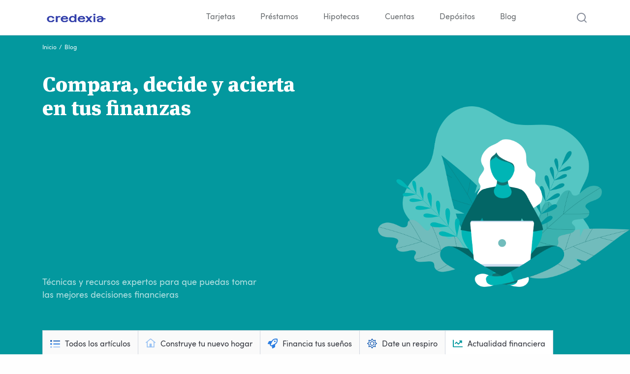

--- FILE ---
content_type: text/html; charset=UTF-8
request_url: https://credexia.com/blog/beneficios-invertir-cartera-permanente/
body_size: 39506
content:
<!doctype html>
<html lang="es" prefix="og: http://ogp.me/ns#">
<head>
<!-- Google Tag Manager -->
<script>(function(w,d,s,l,i){w[l]=w[l]||[];w[l].push({'gtm.start':
new Date().getTime(),event:'gtm.js'});var f=d.getElementsByTagName(s)[0],
j=d.createElement(s),dl=l!='dataLayer'?'&l='+l:'';j.async=true;j.src=
'https://www.googletagmanager.com/gtm.js?id='+i+dl;f.parentNode.insertBefore(j,f);
})(window,document,'script','dataLayer','GTM-MSX95TX');</script>
<!-- End Google Tag Manager -->
<meta name="facebook-domain-verification" content="c8ksgeb95hqqfbuo8c8pfyounktbbj" />
  <!-- Cookie Banner -->
  <script id="Cookiebot" src="https://consent.cookiebot.com/uc.js" data-cbid="dfbdaad1-7a94-47d5-ac8f-31cd11bcc7a7" data-blockingmode="auto" type="text/javascript" defer></script>
  <!-- Global site tag (gtag.js) - Google Analytics -->
  <script data-no-minify="1" async src="https://credexia.com/wp-content/cache/busting/1/gtm-aed07d035e331c76e7c6e9b8f7da7399.js"></script>
  <script>
    window.dataLayer = window.dataLayer || [];
    function gtag(){dataLayer.push(arguments);}
    gtag('js', new Date());
    gtag('config', 'UA-149849779-1');
    gtag('config', 'AW-995794545');
  </script>
<link rel="preload" href="https://wct-1.com/wct.js" as="script">


<script async src="https://pagead2.googlesyndication.com/pagead/js/adsbygoogle.js?client=ca-pub-7544300585600354"
     crossorigin="anonymous"></script>
  <meta charset="UTF-8">
  <meta name="viewport" content="width=device-width, initial-scale=1">
  <link rel="profile" href="https://gmpg.org/xfn/11">
 
  <meta name='robots' content='max-image-preview:large' />

<!-- Optimización para motores de búsqueda de Rank Math - https://s.rankmath.com/home -->
<title>Obtén beneficios invirtiendo con la cartera permanente</title><style id="rocket-critical-css">body .gform_wrapper form .gform_body .gform_page_footer .gform_next_button{visibility:hidden}body .gform_wrapper form .gform_body .gform_page_footer .gform_previous_button{display:none}body .gform_wrapper form .gform_body .gform_page_footer .gform_button{visibility:hidden}.wp-block-image img{max-width:100%}html{line-height:1.15;-webkit-text-size-adjust:100%}body{margin:0;overflow-x:hidden}a{background-color:transparent}img{border-style:none}span{white-space:pre-wrap}button,input,select{line-height:1.15;margin:0;outline:none}button,input{overflow:visible}button,select{text-transform:none}button,[type='button'],[type='submit']{-webkit-appearance:button}button::-moz-focus-inner,[type='button']::-moz-focus-inner,[type='submit']::-moz-focus-inner{border-style:none;padding:0}button:-moz-focusring,[type='button']:-moz-focusring,[type='submit']:-moz-focusring{outline:1px dotted ButtonText}[type='checkbox'],[type='radio']{box-sizing:border-box;padding:0}[type='search']{-webkit-appearance:textfield;outline-offset:-2px}[type='search']::-webkit-search-decoration{-webkit-appearance:none}::-webkit-file-upload-button{-webkit-appearance:button;font:inherit}body,button,input,select{color:#404040;font-size:16px;line-height:1.5}h1,h2,h3{clear:both}p{margin-bottom:1.5em}html{box-sizing:border-box}*,*:before,*:after{box-sizing:inherit;-webkit-font-smoothing:antialiased;-moz-font-smoothing:grayscale}body{background:#fff}ul{margin:0 0 1.5em 3em}ul{list-style:disc}li>ul{margin-bottom:0;margin-left:1.5em}img{height:auto;max-width:100%}input[type='text'],input[type='search']{color:#666;border:1px solid #ccc;border-radius:3px;padding:3px}select{border:1px solid #ccc}.main-navigation{clear:both;display:block;float:left;width:100%}.main-navigation ul{display:none;list-style:none;margin:0;padding-left:0}.main-navigation ul ul{box-shadow:0 3px 3px rgba(0,0,0,0.2);float:left;position:absolute;top:100%;left:-999em;z-index:99999}.main-navigation ul ul a{width:200px}.main-navigation li{float:left;position:relative}.main-navigation a{display:block;text-decoration:none}.menu-toggle{display:block}@media screen and (min-width:37.5em){.menu-toggle{display:none}.main-navigation ul{display:block}}.screen-reader-text{border:0;clip:rect(1px,1px,1px,1px);clip-path:inset(50%);height:1px;margin:-1px;overflow:hidden;padding:0;position:absolute!important;width:1px;word-wrap:normal!important}.site-header:before,.site-header:after,.site-content:before,.site-content:after{content:'';display:table;table-layout:fixed}.site-header:after,.site-content:after{clear:both}.post{margin:0 0 1.5em}iframe{max-width:100%}.custom-logo-link{display:inline-block;height:21px}@font-face{font-family:'Sofia Pro Soft';src:url(https://credexia.com/wp-content/themes/credexia/fonts/SofiaProSoft.woff) format('woff');font-weight:normal;font-style:normal;font-display:swap}@font-face{font-family:'Sofia Pro Soft';src:url(https://credexia.com/wp-content/themes/credexia/fonts/SofiaProSoft-Bold.woff) format('woff');font-weight:bold;font-style:normal;font-display:swap}@font-face{font-family:'Meta Serif Pro';src:url(https://credexia.com/wp-content/themes/credexia/fonts/MetaSerifPro-Black.woff) format('woff');font-weight:bold;font-style:normal;font-display:swap}@font-face{font-family:'Meta Serif Pro';src:url(https://credexia.com/wp-content/themes/credexia/fonts/MetaSerifPro-Medi.woff) format('woff');font-weight:normal;font-style:normal;font-display:swap}body{font-family:'Sofia Pro Soft',sans-serif;color:#525763;background:#fefefe}h1,h2,h3{font-family:'Meta Serif Pro',sans-serif;color:#32353d}a{color:#32353d;text-decoration:none}ul{margin:0;padding:0}li{list-style:none}header#masthead{border-bottom:1px solid rgba(164,173,191,0.5);width:100%;height:72px;position:fixed;top:0;z-index:9;background:white}.header-wrapper{width:100%;height:100%;max-width:1108px;margin:0 auto;display:grid;grid-template-columns:250px auto 95px}nav#site-navigation{display:flex;align-items:center;justify-content:flex-end}.menu-menu-1-container{width:100%;display:flex;justify-content:flex-end;height:100%;align-items:center}.menu-menu-1-container ul{display:flex;justify-content:space-between;width:720px;height:100%;align-items:center}.main-navigation li{height:100%;align-items:center;display:flex}.menu-item-has-children{padding-right:50px}.main-navigation ul>li a{border-bottom:2px solid white}ul#primary-menu>li{padding-right:50px}#primary-menu .sub-menu{border-radius:5px;width:250px;display:flex;flex-direction:column;top:71px;height:auto;background:white;margin:0;padding:10px}#primary-menu .sub-menu li{margin:3px 0}.site-branding{display:flex;align-items:center}.site-branding img{width:136px;height:24px}header#masthead .menu li a{color:#676b6e;font-size:16px;height:100%;display:flex;align-items:center}#footer a,#footer p{color:#525763}.upper-footer .logo img{width:125px;margin-bottom:41px}.dw-social-media img{height:18.67px;width:18.67px;margin:8px 8px 0 0}p.prestamo-legal,p.hipoteca-legal{font-size:11px;line-height:16px;margin:20px 0 0;opacity:0.7}.btn-blue a,#empezar-solicitud,#encontrar-tarjetas,#encontrar-prestamos,#encontrar-hipotecas{border:none;height:48px;width:345px;border-radius:30px;background-color:#2a7de1;color:white;text-transform:uppercase;margin:0 auto;font-size:16px;font-weight:bold;display:flex;align-items:center;justify-content:center}#empezar-solicitud{max-width:345px;width:100%;margin:0 auto;display:block}.cambiar-informacion{color:#2a7de1}div#form-buttons-wrapper{display:grid;align-items:center;justify-content:center;text-align:center;grid-gap:20px;margin-top:30px}div#content{margin-top:72px}.breadcrumb{width:100%;margin:0 auto;font-size:12px;padding:0 15px;background:#f2f9fe}.breadcrumb.blog-breadcrumb{background:none}.cat .breadcrumb.blog-breadcrumb #breadcrumbs li a,.cat .breadcrumb.blog-breadcrumb #breadcrumbs li{color:#fff}ul#breadcrumbs{width:100%;max-width:1108px;margin:0 auto;padding-top:15px;line-height:20px}.comparador{position:fixed;bottom:0;width:100%;height:72px;background:white;z-index:999;display:grid;grid-template-columns:360px 360px 150px 150px;align-items:center;display:none;max-height:500px}.comparador.comparador-opened{max-height:70px}.comparador.comparador-opened #arrow-toggle img{transform:rotate(180deg)}span.comparador-counter{background:white;color:#2a7de1;width:20px;height:20px;display:inline-block;border-radius:20px;font-weight:100;margin-left:10px}.comparador-compara{border-radius:20px;background-color:#2a7de1;font-size:14px;font-weight:bold;line-height:20px;text-align:center;text-transform:uppercase;width:137px;margin:0 auto;color:white;padding:10px;margin-left:50px}.comparador-single-card{display:flex;justify-content:flex-start;align-items:center;position:relative}.comparador-single-card img{margin:0 10px 0 25px;width:50px}.comparador-single-card a{margin:0;font-size:14px}.comparador-single-card{border-right:1px solid #ddd;height:100%}.remove-card.hidden{display:none}.remove-card{width:15px;height:15px;background:url(/wp-content/uploads/2019/10/ic_trash.svg) no-repeat center center;background-size:100%;position:absolute;right:20px}.single .item-post .post-image img{width:227px;height:227px;object-fit:cover}.last-step-name,.last-step-email,.last-step-privacy{margin:0!important;position:relative}.last-message{color:#676b6e;margin:0}#gform_wrapper_1,#gform_wrapper_2,#gform_wrapper_3,#gform_wrapper_6{width:100%;max-width:1024px;margin:0 auto;padding:0 20px;margin:20px auto;position:absolute;top:170px}#gform_wrapper_1 .gfield_radio label,#gform_wrapper_2 .gfield_radio label,#gform_wrapper_3 .gfield_radio label,#gform_wrapper_6 .gfield_radio label{width:100%;height:56px;display:flex;align-items:center;justify-content:center;color:#676b6e;font-size:16px;line-height:21px;max-width:none;border:1px solid #fefefe;margin:0;box-shadow:0 4px 5px 0 rgba(42,125,225,0.07);border-radius:3px}#gform_wrapper_1 input[type='radio'],#gform_wrapper_2 input[type='radio'],#gform_wrapper_3 input[type='radio'],#gform_wrapper_6 input[type='radio']{opacity:0;position:absolute;width:100%!important;height:100%;margin:0!important;padding:0!important}#gform_wrapper_1 .gfield_radio li,#gform_wrapper_2 .gfield_radio li,#gform_wrapper_3 .gfield_radio li,#gform_wrapper_6 .gfield_radio li{max-width:312px;margin:5px auto!important;padding:0!important;overflow:visible;background:white;width:100%;border-radius:3px;box-shadow:none}#gform_wrapper_1 .gfield_radio,#gform_wrapper_2 .gfield_radio,#gform_wrapper_3 .gfield_radio,#gform_wrapper_6 .gfield_radio{display:grid;grid-gap:16px;grid-template-columns:1fr 1fr 1fr;width:100%;padding:7px}label.gfield_label{font-size:20px!important;font-weight:bold;color:#676b6e;line-height:26px!important;text-align:center;display:block!important;margin-bottom:50px}.crediscore-last.btn-blue{margin-top:50px}#gform_submit_button_2{opacity:0}.gform_page_footer{margin-top:50px!important}.ginput_container.ginput_container_radio{margin:50px auto!important}#gform_wrapper_1 .gform_page_footer .button,#gform_wrapper_2 .gform_page_footer .button,#gform_wrapper_3 .gform_page_footer .button,#gform_wrapper_6 .gform_page_footer .button{background:none;border:none;outline:none;position:relative!important}#gform_wrapper_1 .gform_page_footer,#gform_wrapper_2 .gform_page_footer,#gform_wrapper_3 .gform_page_footer,#gform_wrapper_6 .gform_page_footer{position:absolute;bottom:0}#gform_wrapper_1 .gform_previous_button.button,#gform_wrapper_2 .gform_previous_button.button,#gform_wrapper_3 .gform_previous_button.button,#gform_wrapper_6 .gform_previous_button.button{padding-left:50px;opacity:0}#gform_wrapper_1 .gform_next_button.button,#gform_wrapper_2 .gform_next_button.button,#gform_wrapper_3 .gform_next_button.button,#gform_wrapper_6 .gform_next_button.button{padding-right:50px;opacity:0}#gform_wrapper_1 ul.gfield_radio#input_1_15,#gform_wrapper_1 ul.gfield_radio#input_1_19,#gform_wrapper_6 ul.gfield_radio#input_6_51{grid-template-columns:1fr 1fr}.gform_wrapper .gform_page_footer{position:relative;border:none!important;display:flex;justify-content:space-between;margin:14px 0!important;padding:16px 0 0!important}.field_description_below>label,.field_description_above>label{margin-bottom:30px;text-align:center;color:#2a7de1;font-size:24px!important;align-items:flex-end!important;display:flex!important;justify-content:center!important}.trigger-next-zzd>label{height:70px}div#gform_page_2_2 .gfield_label{margin-bottom:50px!important}.gfield_required{display:none}.gform_wrapper .gform_page_footer input{color:#676b6e}.gform_wrapper .gform_page_footer:before,.gform_wrapper .gform_page_footer:after{content:'';position:absolute;top:19px;left:0;width:15px;height:15px;opacity:0.7;transform:rotate(180deg);background:url(/wp-content/uploads/2019/10/ic_arrow-right.svg) no-repeat center center;background-size:100%;opacity:0.3;margin-right:20px}.gform_wrapper .gform_page_footer:after{opacity:0}.gform_wrapper .gform_page_footer:after{transform:rotate(0deg);right:0;left:initial}.gform_wrapper .gform_page_footer input{margin:0!important;padding:0!important;color:#a4adbf}#gform_wrapper_6 .gfield_radio li{text-align:center}#gform_page_1_1 .gform_page_footer,#gform_page_3_1 .gform_page_footer{opacity:0}.gform_wrapper .gf_step.gf_step_active{display:block!important;text-align:right;color:#aaa}.gform_wrapper .gf_step{width:12px!important;height:12px!important;background:#2a7de1;margin:0 auto!important;border-radius:12px}span.gf_step_number{display:none!important}.gf_step.gf_step_pending{background:grey}.gform_wrapper .gf_page_steps{border:none!important;margin:0 auto!important;position:fixed;bottom:21px;background:#fdfefe;padding:10px 0 40px!important;width:84%!important;max-width:680px;z-index:1}#gform_wrapper_1 .gform_next_button.button,#gform_wrapper_1 #gform_submit_button_1{opacity:0}#gform_page_2_1 .button{float:right}#gform_page_2_1 .gform_page_footer:before{transform:rotate(0deg);right:0;left:initial}#gform_wrapper_2 .gform_page_footer .button{background:none;border:none;position:absolute}#gform_wrapper_1 input[type='text'],#gform_wrapper_2 input[type='text'],#gform_wrapper_3 input[type='text'],#gform_wrapper_6 input[type='text']{max-width:415px;width:100%;border-radius:4px 4px 0 0;background-color:#fff;margin:0 auto;border:none;border-bottom:1px solid grey;display:block;outline:none;padding:20px 15px 1px 15px!important;color:#676b6e}#gform_wrapper_2 .gfield_description,#gform_wrapper_1 .gfield_description,#gform_wrapper_6 .gfield_description,#gform_wrapper_3 .gfield_description{width:216px;margin:0 auto;position:relative;top:30px;left:10px}article.post{width:100%;margin:0 auto}.single h1{font-size:48px;text-align:center;margin-bottom:50px}.single .attachment-post-thumbnail{max-height:292px;object-fit:cover}.author-img img{width:50px;height:50px;border-radius:50px}@media (max-width:767px){#gform_wrapper_1 .gform_page_footer,#gform_wrapper_2 .gform_page_footer,#gform_wrapper_3 .gform_page_footer,#gform_wrapper_6 .gform_page_footer{position:relative}}.card-removed-alert{width:100%;max-width:400px;position:absolute;bottom:75px;background:rgba(0,0,0,0.5);padding:15px;height:48px;width:400px;border-radius:4px;background-color:#32353d;box-shadow:0 -5px 10px 0 rgba(0,0,0,0.1);left:5px;display:none;justify-content:space-between}.card-removed-alert p{font-size:14px;color:white!important;margin:0}.card-removed-alert .deshacer{color:#99c2f3;font-size:14px}.gform_wrapper form{position:relative}.gf_page_steps{position:absolute;left:0;right:0;margin:0 auto;width:200px;display:flex;justify-content:center;bottom:25px}.gform_wrapper h3.gform_title{color:#676b6e;font-size:34px!important;text-align:center;font-family:'Sofia Pro Soft';margin-bottom:100px!important}div#gform_page_2_1 .gform_page_footer{opacity:0}.white-box{width:535px;border-radius:4px;background-color:#ffffff;box-shadow:0 0 3px 0 rgba(0,0,0,0.1);padding:20px;margin:60px auto 40px;display:flex;align-items:center;justify-content:center;position:relative}#gform_wrapper_1 #input_1_8 label,#gform_wrapper_1 #input_1_11 label{padding:10px;justify-content:center}#gform_1,#gform_2,#gform_6,#gform_3{width:100%;max-width:580px;height:auto}#gform_1:after{content:'';z-index:9999999;background:url(/wp-content/uploads/2019/10/il_viaje.svg) no-repeat center center;transform:scaleX(-1);background-size:100% 100%;width:150px;height:250px;position:absolute;right:-200px;top:0px}#gform_1:before{content:'';z-index:9999999;background:url(/wp-content/uploads/2019/10/il_tarjeta.svg) no-repeat center center;background-size:100% 100%;width:167px;height:200px;position:absolute;left:-200px;top:0px}#gform_2:after{content:'';z-index:9999999;background:url(/wp-content/uploads/2019/10/il_paz.svg) no-repeat center center;transform:scaleX(-1);background-size:100% 100%;width:150px;height:250px;position:absolute;right:-200px;top:0px}#gform_2:before{content:'';z-index:9999999;background:url(/wp-content/uploads/2019/10/il_tarjetas.svg) no-repeat center center;background-size:100% 100%;width:167px;height:200px;position:absolute;left:-200px;top:0px}#gform_3:after,#gform_6:after{content:'';z-index:9999999;background:url(/wp-content/uploads/2019/10/il_viaje.svg) no-repeat center center;background-size:100% 100%;width:150px;height:250px;position:absolute;right:-200px;top:0px}#gform_3:before,#gform_6:before{content:'';z-index:9999999;background:url(/wp-content/uploads/2019/10/hand@2x.svg) no-repeat center center;background-size:100% 100%;width:167px;height:200px;position:absolute;left:-200px;top:0px}.gform_wrapper .gform_body{height:auto}.gform_page{height:100%;min-height:500px;padding-bottom:40px}@media (max-width:768px){.gform_page{min-height:580px}#gform_3 .gform_page{min-height:auto}#gform_wrapper_1,#gform_wrapper_2,#gform_wrapper_3,#gform_wrapper_6{top:100px;bottom:inherit}}.gform_wrapper .hidden_label .gfield_label{width:100%!important;height:auto!important;clip:auto;position:relative!important}.blog-header-top{background-color:#f2f9ff;background-image:url('/wp-content/themes/credexia/img/cre-blog-home-bg.svg');background-repeat:no-repeat;background-size:40%;background-position-y:center;background-position-x:right}.blog-header-top.cat3{background-color:#004eae;background-image:url('/wp-content/themes/credexia/img/cat3-blue-B.png');background-position-y:top}.blog-header-wrapper{border-bottom:1px solid #d1d6df}.blog-header{max-width:1108px;margin:0 auto;display:flex;padding-bottom:86px}.blog-title{width:50%}.blog-title h2{font-family:'Meta Serif Pro',sans-serif;color:#32353d;font-weight:bold;max-width:540px;font-size:42px;line-height:48px;margin:40px 0 20px}.blog-title .description{max-width:445px;font-size:18px;line-height:26px;color:#525763;opacity:0.7}.cat .blog-title h2,.cat .blog-title .description{color:#fff}.blog-category-menu{max-width:1108px;margin:0 auto;margin-top:-56px}.blog-category-menu ul{display:flex;padding:0!important}.blog-category-menu ul li{padding:16px 15px 14px;background-color:#fafafa;border-bottom:1px solid #d1d6df;border-top:1px solid #d1d6df;border-right:1px solid #d1d6df;position:relative;list-style:none!important;font-size:16px}.blog-category-menu ul li a{margin-left:30px;color:#32353d;display:block}.blog-category-menu ul li:first-child{border-left:1px solid #d1d6df}.cat3 .blog-category-menu ul li.respiro{border-bottom:0;background-color:#fff}.blog-category-menu ul li:before{content:'';width:20px;height:20px;position:absolute;left:15px;background-repeat:no-repeat}.blog-category-menu ul li.all:before{background-image:url('/wp-content/themes/credexia/img/list-ul-regular.svg');top:19px}.blog-category-menu ul li.hogar:before{background-image:url('/wp-content/uploads/2019/12/home-lg-alt-regular.svg')}.blog-category-menu ul li.suenos:before{background-image:url('/wp-content/uploads/2019/12/rocket-regular.svg')}.blog-category-menu ul li.respiro:before{background-image:url('/wp-content/uploads/2019/12/sun-light.svg')}.blog-category-menu ul li.actualidad:before{background-image:url('/wp-content/uploads/2019/12/chart-line-regular-1.svg')}@media (max-width:768px){.blog-category-menu{margin-top:0}.blog-category-menu ul li a{font-size:12px;line-height:14px}.blog-category-menu ul li{padding:10px}.blog-category-menu ul li.all:before{top:initial}.blog-header-top.cat3{background-position-y:center}}@media (max-width:575px){.blog-title .description{width:200px;font-size:16px;line-height:20px}.blog-category-menu ul li a{margin-left:0;margin-top:25px;text-align:center}.blog-category-menu ul li:before{left:calc(50% - 10px)}}@media (max-width:350px){.blog-category-menu ul{display:block}.blog-category-menu ul li a{margin-left:30px;margin-top:5px;text-align:left}.blog-category-menu ul li:before{left:initial}}.single-comments input{border-radius:0;border:0;border-bottom:1px solid #2a7de1;padding:10px 15px;margin-bottom:20px;color:#525763;font-family:'Sofia Pro Soft',sans-serif;font-size:18px;line-height:16px}.single-comments input{padding:10px 0}ul#input_1_11,ul#input_3_11{display:grid;grid-template-columns:1fr 1fr}.gfield_description{opacity:0;display:block}#gform_submit_button_3,#gform_submit_button_6{opacity:0}li#field_3_35,li#field_6_35{width:48%;float:left;clear:inherit;margin-bottom:-20px!important}li#field_3_45,li#field_6_58{width:48%;float:right;clear:inherit;margin-bottom:-20px!important}li#field_6_27{top:-20px}@media (max-width:768px){li#field_3_35,li#field_6_35{width:100%;float:left;clear:inherit;margin-bottom:0px!important}li#field_3_45,li#field_6_58{width:100%;float:right;clear:inherit;margin-bottom:0px!important}li#field_3_27,li#field_6_27{top:-30px}}div#arrow-toggle{display:none}input#input_3_35,input#input_3_27,#field_3_40{width:100%!important;max-width:415px;margin:0 auto;display:block;margin:0 auto!important}label.gfield_consent_label{color:#676b6e;font-size:12px;margin:auto 0 2px}.ginput_container.ginput_container_consent input{border:none;margin-right:10px;-webkit-appearance:none;background-image:url('/wp-content/uploads/2019/11/checkbox_false.svg');background-repeat:no-repeat;background-position:center center;width:21px;height:21px;background-color:initial!important}.ginput_container.ginput_container_consent{display:flex}label.gfield_consent_label a{color:#2b7ce1}.single .attachment-post-thumbnail{width:100%}.single-post h1{max-width:815px;margin-left:auto;margin-right:auto;text-align:center}.single-post .entry-header h1{margin-top:110px;font-size:68px;line-height:75px}@media (max-width:768px){.single-post h1{margin-top:50px}}.ginput_container.ginput_container_consent{width:100%;max-width:415px;margin:0 auto;line-height:18px}.pum-container.popmake{background:linear-gradient(180deg,#f2f9ff 0%,#fefefe 100%)}.pum-title.popmake-title{display:none}h3.gform_title{display:none}.pum-content.popmake-content h2{text-align:center;color:#676b6e;font-size:26px;margin-bottom:30px;margin-top:10px}.pum-content .white-box{width:100%;max-width:720px;margin:0 auto 12px;height:100%;display:block;align-items:flex-start;justify-content:flex-start}.pum-theme-615 .pum-content+.pum-close,.pum-theme-tema-por-defecto .pum-content+.pum-close{right:10px!important;top:10px!important;background:white!important;border-radius:50px!important;width:30px!important;height:30px!important;border:1px solid #ddd!important;color:grey!important;display:flex;align-items:center;justify-content:center;font-size:18px!important;line-height:9px!important}.pum-overlay{background:rgba(0,0,0,0.7)}.gform_wrapper{overflow:hidden!important}.pum-container.pum-responsive.pum-responsive-xlarge{min-height:90vh;border-radius:8px;position:relative;overflow-x:hidden;overflow-y:auto}.type-text{color:#676b6e}.gform_page{display:inline-block!important;min-width:100%;margin:0 30px!important;position:relative}.gform_page_fields{height:100%;min-height:180px}.gform_body{display:flex!important;flex-wrap:nowrap;overflow-x:hidden}@media only screen and (min-width:641px){.gform_wrapper ul.gform_fields li.gfield{padding-right:2px!important}}.gform_wrapper select{box-shadow:0 4px 5px 0 rgba(42,125,225,0.07);background:white;outline:none;border:1px solid #fff;padding:10px!important;-webkit-appearance:none;text-align:center;margin:0 auto!important;display:block;background-image:url(/wp-content/uploads/2019/11/ic_dropdown.svg);background-repeat:no-repeat;background-position:97% center}.hidden-number-value{position:absolute!important;z-index:-1;opacity:0;top:0}.single-post ul{padding:0 0 0 40px}.single-post ul li{list-style:disc}@media all and (max-width:1180px){#gform_wrapper_1 .gfield_radio label,#gform_wrapper_2 .gfield_radio label,#gform_wrapper_3 .gfield_radio label,#gform_wrapper_6 .gfield_radio label{padding:10px;justify-content:center;text-align:center}}@media all and (max-width:1024px){#gform_1:before,#gform_1:after,#gform_2:before,#gform_2:after,#gform_3:before,#gform_3:after,#gform_6:before,#gform_6:after{display:none}.menu-menu-1-container ul{width:100%}.header-wrapper{padding:0 20px}}@media all and (max-width:920px){.main-navigation{grid-column:3;grid-row:1}.site-search{grid-column:2;grid-row:1;margin-right:40px}.main-navigation ul>li{padding:0}.main-navigation ul>li a{border-bottom:none;padding:15px 0 15px 0;width:100%}#pum-628 .pum-content .white-box{height:180px}.crediscore-last.btn-blue{margin-top:30px}#gform_wrapper_1 .gfield_radio li,#gform_wrapper_2 .gfield_radio li,#gform_wrapper_3 .gfield_radio li,#gform_wrapper_6 .gfield_radio li{max-width:150px}#gform_wrapper_1 .gfield_radio label,#gform_wrapper_2 .gfield_radio label,#gform_wrapper_3 .gfield_radio label,#gform_wrapper_6 .gfield_radio label{height:50px;padding:5px}.ginput_container.ginput_container_radio{margin:35px auto 0px auto!important}.gform_page_footer{margin-top:20px!important}.pum-container.popmake{top:20px!important;height:calc(100% - 30px)!important;margin:0;overflow:hidden}.pum-content.popmake-content h2{font-size:18px;line-height:normal;margin-bottom:20px;padding:0 20px}.pum-content .white-box{background:none;box-shadow:none;padding:0;font-size:16px!important}.field_description_below>label,.field_description_above>label{font-size:16px!important;line-height:normal!important}#gform_wrapper_1 .gfield_radio label,#gform_wrapper_2 .gfield_radio label,#gform_wrapper_3 .gfield_radio label,#gform_wrapper_6 .gfield_radio label{font-size:14px}.white-box .type-text{z-index:1;position:relative;background:#f5faff}.gform_wrapper .gf_step{margin:0 13px!important}#gform_wrapper_1,#gform_wrapper_2,#gform_wrapper_3,#gform_wrapper_6{padding:0;margin:0}#gform_wrapper_1 .gfield_radio,#gform_wrapper_2 .gfield_radio,#gform_wrapper_3 .gfield_radio,#gform_wrapper_6 .gfield_radio{grid-template-columns:1fr 1fr;grid-gap:0 10px}div#arrow-toggle{display:block}.card-removed-alert{top:-55px;left:0;right:0;margin:0 auto}.main-navigation li{border:none;flex-direction:column;align-items:flex-start}header#masthead .menu li a{text-align:left}#primary-menu .sub-menu li{margin:0}#primary-menu .sub-menu{display:none}h1.entry-title{font-size:24px}.single-post .entry-header h1{font-size:30px;line-height:42px;margin-top:50px}.menu-menu-1-container ul{width:100%;justify-content:flex-end;display:none}.menu-toggle{outline:none;position:absolute;top:16px;right:24px;display:block;width:40px;height:40px;float:none;clear:both;display:flex;justify-content:flex-end;justify-self:flex-end;background:url(/wp-content/uploads/2019/10/ic_menu.svg) no-repeat center center;border:none}.main-navigation li:first-child{border:none}.main-navigation li{float:left;position:relative;width:100%;text-align:center;margin:0;border-top:1px solid #edf0f5;width:90%;padding:15px 0;height:auto}.comparador{height:auto;grid-template-columns:50%;grid-auto-rows:70px}.comparador-single-card{border:none}.comparador-single-card.first-card{grid-column:1/3;grid-row:2/3;margin-left:50px}.comparador-single-card.second-card{grid-column:1/3;grid-row:3/4;text-align:center;margin-left:50px}.comparador-compara{grid-column:2/3;grid-row:1/2}div#arrow-toggle{position:absolute;top:22px;right:20px}div#arrow-toggle img{width:18px}.blog-header{padding:0 16px 86px}}@media all and (max-width:768px){.single h1{padding:0 16px}.gform_wrapper .gf_page_steps{margin:0 8%!important;padding:0!important;position:fixed;bottom:10px;background:#fdfefe;padding:10px 0 20px!important;width:84%!important;z-index:1}.gform_page_fields{min-height:auto}}@media all and (max-width:640px){.pum-content.popmake-content{height:100%}#gform_wrapper_1,#gform_wrapper_2,#gform_wrapper_6{position:absolute}#gform_wrapper_3{position:absolute;top:100px}#gform_page_6_11{margin-top:20px!important}#gform_page_3_3,#gform_page_6_4,#gform_page_6_5{margin-top:50px!important}#gform_page_3_4,#gform_page_6_6,#gform_page_6_7,#gform_page_6_8{margin-top:65px!important}#gform_page_3_5,#gform_page_6_9,#gform_page_6_10{margin-top:80px!important}#gform_page_3_6,#gform_page_6_11{padding-bottom:40px!important}.pum-content.popmake-content{height:100%}.card-removed-alert{width:97%}.comparador-compara{grid-column:1/3!important;margin-left:15px}.blog-header{display:block;padding-bottom:0}.blog-title{width:100%}.gf_page_steps{bottom:15px}#gform_wrapper_1 .gform_page_footer,#gform_wrapper_2 .gform_page_footer,#gform_wrapper_3 .gform_page_footer,#gform_wrapper_6 .gform_page_footer{padding:16px 0!important}.gform_wrapper .gf_step.gf_step_active{text-align:center}.gform_wrapper .gform_page_footer:before,.gform_wrapper .gform_page_footer:after{top:25px}#gform_wrapper_1 .gform_previous_button.button,#gform_wrapper_2 .gform_previous_button.button,#gform_wrapper_3 .gform_previous_button.button,#gform_wrapper_6 .gform_previous_button.button{width:90px}.comparador-compara{margin-left:auto}.comparador-single-card.first-card,.comparador-single-card.second-card{margin-left:0}.white-box{width:auto;height:auto}.gform_wrapper{padding:0 20px}.btn-blue a{width:100%}#popmake-970 .last-message,#popmake-970 .type-text{font-size:14px;line-height:18px}}@media all and (max-width:480px){.last-message{position:relative;top:20px}.gform_wrapper .gf_step{margin:0 9px!important}#gform_wrapper_2 .gform_page_footer .button{width:70px}div#gform_page_2_2 .gfield_label{margin-bottom:10px!important}.ginput_container.ginput_container_radio{margin:0!important}#gform_wrapper_1 .gform_page_footer,#gform_wrapper_2 .gform_page_footer,#gform_wrapper_3 .gform_page_footer,#gform_wrapper_6 .gform_page_footer{padding:3px 0!important;margin:0!important}#gform_wrapper_1 input[type='text'],#gform_wrapper_2 input[type='text'],#gform_wrapper_3 input[type='text'],#gform_wrapper_6 input[type='text']{padding:12px 10px 1px 10px!important;font-size:13px}.crediscore-last.btn-blue{margin-top:15px}#empezar-solicitud,#encontrar-tarjetas,#encontrar-prestamos,#encontrar-hipotecas{width:230px;height:35px}div#form-buttons-wrapper{margin:0;grid-gap:10px}.gform_wrapper .gform_page_footer:before,.gform_wrapper .gform_page_footer:after{top:14px}#popmake-970 .last-message,#popmake-970 .type-text{font-size:14px;line-height:16px}}@media all and (max-width:360px){#popmake-970 .last-message,#popmake-970 .type-text{font-size:12px;line-height:16px}.last-step-name,.last-step-email{height:60px}.crediscore-last.btn-blue a{height:35px}.pum-content .white-box{font-size:13px!important}.btn-blue a,#empezar-solicitud,#encontrar-tarjetas,#encontrar-prestamos,#encontrar-hipotecas{max-width:calc(100vw - 40px)}div#cambiar-informacion-prestamo{font-size:13px}.gform_wrapper .gform_page_footer:before,.gform_wrapper .gform_page_footer:after{top:0px}.pum-content .white-box{font-size:13px!important}.gfield_contains_required.field_sublabel_below label{font-size:11px!important}body .gform_wrapper ul li.gfield{margin:0}.pum-content.popmake-content h2{margin-bottom:10px;margin-top:0}body .gform_wrapper ul li.gfield{margin:0}.type-text,.last-message{color:#676b6e;font-size:13px}.ginput_container.ginput_container_consent input{background-size:12px}.gform_page_footer{margin-top:0px!important}.gf_page_steps{bottom:0}.gform_wrapper .gform_page_footer:before,.gform_wrapper .gform_page_footer:after{top:15px}.gform_wrapper .gf_step{width:10px!important;height:10px!important}.site-search{padding-right:20px}}::-webkit-scrollbar{-webkit-appearance:none;width:7px}::-webkit-scrollbar-thumb{border-radius:4px;background-color:rgba(0,0,0,0.5);box-shadow:0 0 1px rgba(255,255,255,0.5)}.page-template-calculadora-hipoteca .calculator-grid .field.range{grid-area:auto}.type-post .entry-content *{margin:0.9em 0 0;font-family:"Sofia Pro Soft"}.single-post a{color:#2A7DE1}.bank-section .bank-subtitle{grid-area:b;color:#32353D;font-family:"Meta Serif Pro";font-size:24px;font-weight:900;line-height:32px;margin:79px 0 20px}.bank-section .bank-description{grid-area:c;font-size:16px;margin-bottom:26px}.bank-section .bank-icon{grid-area:a;display:flex;justify-content:center;align-self:center}.bank-section .totals-bank{grid-area:d;line-height:21px;margin-bottom:40px;display:flex}.single-post a{color:#2A7DE1}ul#breadcrumbs{padding-left:0}.breadcrumb li{font-size:12px}.site-search{display:flex;align-items:center;justify-content:flex-end}.icon-search{background-image:url('/wp-content/themes/credexia/img/ic_search.svg');background-repeat:no-repeat;height:24px;width:24px;border:none;background-color:transparent}.dw-search{display:none;width:100vw;padding:24px 0;background-color:#FFFFFF;box-shadow:0 5px 10px 0 rgba(0,0,0,0.1);z-index:1}input.search-field{background-image:url('/wp-content/themes/credexia/img/ic_lupa.svg');background-repeat:no-repeat;color:#A4ADBF;font-size:18px;height:24px;border:none;max-width:1108px;width:100%;margin:0 auto;padding:0 4px 4px 40px;z-index:9}.field.amount{grid-area:a}.field.duration{grid-area:b}.field.tin{grid-area:c}.field.fee{grid-area:d}.box-results{grid-area:br}.details{grid-area:de}.mortgage-loan .field.place{grid-area:a}.mortgage-loan .field.house{grid-area:b}.mortgage-loan .field.price{grid-area:c}.mortgage-loan .field.amount{grid-area:d}.mortgage-loan .field.tin{grid-area:e}.mortgage-loan .field.duration{grid-area:e}.mortgage-loan .field.fee{grid-area:g}.mortgage-loan .field.expenses{grid-area:h}.mortgage-loan .box-results{grid-area:br}.mortgage-loan .other-expenses{grid-area:oe}.mortgage-loan .details{grid-area:de;border-top:.7px solid rgba(164,173,191,0.5);padding-top:20px}@media screen and (max-width:1080px){.dw-search{padding-left:20px;padding-right:20px;width:100%}.breadcrumb{padding:0 20px}}@media screen and (max-width:640px){.header-wrapper{grid-template-columns:250px auto 50px}.breadcrumb li{font-size:10px}}@media screen and (max-width:360px){.header-wrapper{grid-template-columns:200px auto 50px}}.gform_wrapper{margin-bottom:16px;margin-top:16px;max-width:100%}.gform_wrapper form{text-align:left;max-width:100%;margin:0 auto}.gform_wrapper *,.gform_wrapper :after,.gform_wrapper :before{box-sizing:border-box!important}.gform_wrapper h3{font-weight:400;border:none;background:0 0}.gform_wrapper input:not([type=radio]):not([type=checkbox]):not([type=submit]):not([type=button]):not([type=image]):not([type=file]){font-size:inherit;font-family:inherit;padding:5px 4px;letter-spacing:normal}.gform_wrapper select{line-height:1.5}.gform_wrapper ul.gform_fields{margin:0!important;list-style-type:none;display:block}.gform_wrapper ul{text-indent:0}.gform_wrapper form li,.gform_wrapper li{margin-left:0!important;list-style-type:none!important;list-style-image:none!important;list-style:none!important;overflow:visible}.gform_wrapper ul li.gfield{clear:both}.gform_wrapper ul.gfield_radio li{overflow:hidden}.gform_wrapper ul li:after,.gform_wrapper ul li:before,.gform_wrapper ul.gform_fields{padding:0;margin:0;overflow:visible}.gform_wrapper select{font-size:inherit;font-family:inherit;letter-spacing:normal}.gform_wrapper select option{padding:2px;display:block}.gform_wrapper .gform_heading{width:100%;margin-bottom:18px}.gform_wrapper label.gfield_label{font-weight:700;font-size:inherit}.gform_wrapper .top_label .gfield_label{display:-moz-inline-stack;display:inline-block;line-height:1.3;clear:both}.gform_wrapper ul.gfield_radio li label{display:-moz-inline-stack;display:inline-block;letter-spacing:inherit;vertical-align:middle}body .gform_wrapper .top_label div.ginput_container{margin-top:8px}body .gform_wrapper ul li.field_description_below div.ginput_container_radio{margin-top:16px;margin-bottom:0}.gform_wrapper .hidden_label .gfield_label{clip:rect(1px,1px,1px,1px);position:absolute!important;height:1px;width:1px;overflow:hidden}.gform_wrapper li.hidden_label input{margin-top:12px}.gform_wrapper input.medium,.gform_wrapper select.medium{width:100%}.gform_wrapper h3.gform_title{font-weight:700;font-size:1.25em}.gform_wrapper h3.gform_title{letter-spacing:normal!important;margin:10px 0 6px 0}.gform_wrapper span.gform_description{font-weight:400;display:block;width:calc(100% - 16px);margin-bottom:16px}.gform_wrapper ul.gfield_radio li input[type=radio]{width:auto!important}.gform_wrapper .gfield_radio li{position:relative}.gform_wrapper ul.gfield_radio{margin:6px 0;padding:0}.gform_wrapper .gfield_radio li label{display:-moz-inline-stack;display:inline-block;padding:0;width:auto;line-height:1.5;font-size:.875em;vertical-align:middle;max-width:85%;white-space:normal}.gform_wrapper .gfield_radio li label{margin:2px 0 0 4px}.gform_wrapper .gfield_radio li input[type=radio]{display:-moz-inline-stack;display:inline-block;vertical-align:middle;margin-left:1px}.gform_wrapper .gfield_description{font-size:.813em;line-height:inherit;clear:both;font-family:inherit;letter-spacing:normal}.gform_wrapper .gfield_description{padding:0 16px 0 0}.gform_wrapper .field_description_below .gfield_description{padding-top:16px}.gform_wrapper .gfield_description{width:100%}.gform_wrapper .description_above .gfield_description{padding:0 0 10px 0}.gform_wrapper .gfield_required{color:#790000;margin-left:4px}.gform_wrapper .gform_page_footer input.button,.gform_wrapper .gform_page_footer input[type=submit]{font-size:1em;width:100%;margin:0 0 16px 0}.gform_wrapper .gfield_radio li{margin:0 0 16px 0;line-height:1.2}.gform_wrapper .gform_hidden,.gform_wrapper input.gform_hidden,.gform_wrapper input[type=hidden]{display:none!important;max-height:1px!important;overflow:hidden}.gform_wrapper ul.gfield_radio li{padding:0!important}.gform_wrapper li.gfield_html{max-width:100%}.gform_wrapper .gfield_html.gfield_no_follows_desc{margin-top:10px}.gform_wrapper .gform_page_footer{margin:14px 0;width:100%;border-top:1px dotted #ccc;padding:16px 0 0 0;clear:both}.gform_wrapper .gform_page_footer .button.gform_next_button,.gform_wrapper .gform_page_footer .button.gform_previous_button{display:-moz-inline-stack;display:inline-block}.gform_wrapper .gform_page_footer .button.gform_previous_button{margin-bottom:8px}.gform_wrapper .gf_page_steps{width:100%;margin:0 0 8px 0;padding:0 0 4px 0;border-bottom:1px dotted #ccc}.gform_wrapper .gf_step{width:100%;margin:24px 24px 24px 0;font-size:.875em;height:14px;line-height:1.25!important;-moz-opacity:.2;-khtml-opacity:.2;opacity:.2;font-family:inherit}.gform_wrapper .gf_step span.gf_step_number{font-size:1.25em;font-family:arial,sans-serif;margin-right:4px}.gform_wrapper .gf_step span.gf_step_label,.gform_wrapper .gf_step span.gf_step_number{display:-moz-inline-stack;display:inline-block;vertical-align:middle}.gform_wrapper .gf_step.gf_step_active{-moz-opacity:1;-khtml-opacity:1;opacity:1}.gform_wrapper .gf_step_clear{display:block;clear:both;height:1px;overflow:hidden}body .gform_wrapper ul li.gfield{margin-top:16px;padding-top:0}body .gform_wrapper div.gform_body ul.gform_fields li.gfield.gfield_html{line-height:inherit}@media only screen and (max-width:641px){.gform_wrapper input:not([type=radio]):not([type=checkbox]):not([type=image]):not([type=file]){line-height:2;min-height:2rem}.gform_wrapper .ginput_container span:not(.ginput_price){margin-bottom:8px;display:block}.gform_wrapper ul.gfield_radio li label{width:85%}}@media only screen and (min-width:641px){.gform_wrapper .gform_body{width:100%}.gform_wrapper .gfield_radio li{margin:0 0 8px 0;line-height:1.3}.gform_wrapper .top_label input.medium,.gform_wrapper .top_label select.medium{width:calc(50% - 8px)}.gform_wrapper .gf_step{width:auto;display:-moz-inline-stack;display:inline-block;margin:16px 32px 16px 0}.gform_wrapper .gform_page_footer input.button,.gform_wrapper .gform_page_footer input[type=submit]{font-size:1em;width:auto;margin:0 16px 0 0}.gform_wrapper ul.gform_fields li.gfield{padding-right:16px}.gform_wrapper .gform_page_footer .button.gform_previous_button{margin-bottom:0}.gform_wrapper .gform_page_footer .button.gform_button,.gform_wrapper .gform_page_footer .button.gform_next_button{margin-right:10px}}@media only screen and (min-width:641px){.gform_wrapper .top_label li ul.gfield_radio{width:calc(100% + 16px)}}.gform_wrapper.gf_browser_unknown ul li:after,.gform_wrapper.gf_browser_unknown ul li:before{content:none}.pum-container .pum-content>:last-child{margin-bottom:0}.pum-container,.pum-content,.pum-content+.pum-close,.pum-overlay,.pum-title{background:0 0;border:none;bottom:auto;clear:none;float:none;font-family:inherit;font-size:medium;font-style:normal;font-weight:400;height:auto;left:auto;letter-spacing:normal;line-height:normal;max-height:none;max-width:none;min-height:0;min-width:0;overflow:visible;position:static;right:auto;text-align:left;text-decoration:none;text-indent:0;text-transform:none;top:auto;visibility:visible;white-space:normal;width:auto;z-index:auto}.pum-content,.pum-title{position:relative;z-index:1}.pum-overlay{position:fixed}.pum-overlay{height:100%;width:100%;top:0;left:0;right:0;bottom:0;z-index:1999999999;overflow:initial;display:none}.pum-overlay,.pum-overlay *,.pum-overlay :after,.pum-overlay :before,.pum-overlay:after,.pum-overlay:before{box-sizing:border-box}.pum-container{top:100px;position:absolute;margin-bottom:3em;z-index:1999999999}.pum-container.pum-responsive{left:50%;margin-left:-47.5%;width:95%;height:auto;overflow:visible}@media only screen and (min-width:1024px){.pum-container.pum-responsive.pum-responsive-xlarge{margin-left:-47.5%;width:95%}}.pum-container .pum-content+.pum-close{text-decoration:none;text-align:center;line-height:1;position:absolute;min-width:1em;z-index:2;background-color:transparent}.pum-theme-615,.pum-theme-tema-por-defecto{background-color:rgba(10,10,10,0.70)}.pum-theme-615 .pum-container,.pum-theme-tema-por-defecto .pum-container{padding:18px;border-radius:0px;border:1px none #000000;box-shadow:1px 1px 3px 0px rgba(2,2,2,0.23);background-color:rgba(255,255,255,1.00)}.pum-theme-615 .pum-title,.pum-theme-tema-por-defecto .pum-title{color:#000000;text-align:left;text-shadow:0px 0px 0px rgba(2,2,2,0.23);font-family:inherit;font-weight:400;font-size:32px;line-height:36px}.pum-theme-615 .pum-content,.pum-theme-tema-por-defecto .pum-content{color:#8c8c8c;font-family:inherit;font-weight:400}.pum-theme-615 .pum-content+.pum-close,.pum-theme-tema-por-defecto .pum-content+.pum-close{position:absolute;height:auto;width:auto;left:auto;right:0px;bottom:auto;top:0px;padding:8px;color:#ffffff;font-family:inherit;font-weight:400;font-size:12px;line-height:36px;border:1px none #ffffff;border-radius:0px;box-shadow:1px 1px 3px 0px rgba(2,2,2,0.23);text-shadow:0px 0px 0px rgba(0,0,0,0.23);background-color:rgba(0,183,205,1.00)}#pum-970{z-index:1999999999}#pum-628{z-index:1999999999}#pum-621{z-index:1999999999}#pum-626{z-index:1999999999}</style><link rel="preload" href="https://credexia.com/wp-content/cache/min/1/bc09c0d9daf44d5f0ad792b603ce7392.css" data-rocket-async="style" as="style" onload="this.onload=null;this.rel='stylesheet'" media="all" data-minify="1" />
<meta name="description" content="Te contamos qué es una cartera permanente y de qué activos se compone."/>
<meta name="robots" content="index, follow, max-snippet:-1, max-video-preview:-1, max-image-preview:large"/>
<link rel="canonical" href="https://credexia.com/blog/beneficios-invertir-cartera-permanente/" />
<meta property="og:locale" content="es_ES">
<meta property="og:type" content="article">
<meta property="og:title" content="Obtén beneficios invirtiendo con la cartera permanente">
<meta property="og:description" content="Te contamos qué es una cartera permanente y de qué activos se compone.">
<meta property="og:url" content="https://credexia.com/blog/beneficios-invertir-cartera-permanente/">
<meta property="og:site_name" content="Credexia">
<meta property="article:section" content="Actualidad financiera">
<meta property="article:published_time" content="2020-12-19T09:00:00+01:00">
<meta property="article:modified_time" content="2021-02-02T11:35:58+01:00">
<meta property="og:updated_time" content="2021-02-02T11:35:58+01:00">
<meta property="og:image" content="https://credexia.com/wp-content/uploads/2020/11/cartera-permanente.jpg">
<meta property="og:image:secure_url" content="https://credexia.com/wp-content/uploads/2020/11/cartera-permanente.jpg">
<meta property="og:image:width" content="1200">
<meta property="og:image:height" content="588">
<meta property="og:image:alt" content="cartera permanente">
<meta property="og:image:type" content="image/jpeg">
<meta name="twitter:card" content="summary_large_image">
<meta name="twitter:title" content="Obtén beneficios invirtiendo con la cartera permanente">
<meta name="twitter:description" content="Te contamos qué es una cartera permanente y de qué activos se compone.">
<meta name="twitter:image" content="https://credexia.com/wp-content/uploads/2020/11/cartera-permanente.jpg">
<script type="application/ld+json">{"@context":"https:\/\/schema.org","@graph":[{"@type":"BlogPosting","headline":"Obt\u00e9n beneficios invirtiendo con la cartera permanente","description":"Te contamos qu\u00e9 es una cartera permanente y de qu\u00e9 activos se compone.","datePublished":"2020-12-19T09:00:00+01:00","dateModified":"2021-02-02T11:35:58+01:00","publisher":{"@type":"Organization","name":"Credexia","logo":{"@type":"ImageObject","url":"https:\/\/credexia.com\/wp-content\/uploads\/2019\/10\/logo_credexia.svg"}},"mainEntityOfPage":{"@type":"WebPage","@id":"https:\/\/credexia.com\/blog\/beneficios-invertir-cartera-permanente\/"},"author":{"@type":"Person","name":"admin"},"image":{"@type":"ImageObject","url":"https:\/\/credexia.com\/wp-content\/uploads\/2020\/11\/cartera-permanente.jpg","width":1200,"height":588}}]}</script>
<!-- /Plugin Rank Math WordPress SEO -->

<link rel='dns-prefetch' href='//credexia.com' />
<link rel='dns-prefetch' href='//js.hs-scripts.com' />
<link href='https://fonts.gstatic.com' crossorigin rel='preconnect' />
<link rel="alternate" type="application/rss+xml" title="Credexia &raquo; Feed" href="https://credexia.com/feed/" />
<link rel="alternate" type="application/rss+xml" title="Credexia &raquo; Feed de los comentarios" href="https://credexia.com/comments/feed/" />
<link rel="alternate" type="application/rss+xml" title="Credexia &raquo; Comentario Aprende a obtener beneficios invirtiendo con la cartera permanente del feed" href="https://credexia.com/blog/beneficios-invertir-cartera-permanente/feed/" />
<style type="text/css">
img.wp-smiley,
img.emoji {
	display: inline !important;
	border: none !important;
	box-shadow: none !important;
	height: 1em !important;
	width: 1em !important;
	margin: 0 0.07em !important;
	vertical-align: -0.1em !important;
	background: none !important;
	padding: 0 !important;
}
</style>
	


<style id='global-styles-inline-css' type='text/css'>
body{--wp--preset--color--black: #000000;--wp--preset--color--cyan-bluish-gray: #abb8c3;--wp--preset--color--white: #ffffff;--wp--preset--color--pale-pink: #f78da7;--wp--preset--color--vivid-red: #cf2e2e;--wp--preset--color--luminous-vivid-orange: #ff6900;--wp--preset--color--luminous-vivid-amber: #fcb900;--wp--preset--color--light-green-cyan: #7bdcb5;--wp--preset--color--vivid-green-cyan: #00d084;--wp--preset--color--pale-cyan-blue: #8ed1fc;--wp--preset--color--vivid-cyan-blue: #0693e3;--wp--preset--color--vivid-purple: #9b51e0;--wp--preset--gradient--vivid-cyan-blue-to-vivid-purple: linear-gradient(135deg,rgba(6,147,227,1) 0%,rgb(155,81,224) 100%);--wp--preset--gradient--light-green-cyan-to-vivid-green-cyan: linear-gradient(135deg,rgb(122,220,180) 0%,rgb(0,208,130) 100%);--wp--preset--gradient--luminous-vivid-amber-to-luminous-vivid-orange: linear-gradient(135deg,rgba(252,185,0,1) 0%,rgba(255,105,0,1) 100%);--wp--preset--gradient--luminous-vivid-orange-to-vivid-red: linear-gradient(135deg,rgba(255,105,0,1) 0%,rgb(207,46,46) 100%);--wp--preset--gradient--very-light-gray-to-cyan-bluish-gray: linear-gradient(135deg,rgb(238,238,238) 0%,rgb(169,184,195) 100%);--wp--preset--gradient--cool-to-warm-spectrum: linear-gradient(135deg,rgb(74,234,220) 0%,rgb(151,120,209) 20%,rgb(207,42,186) 40%,rgb(238,44,130) 60%,rgb(251,105,98) 80%,rgb(254,248,76) 100%);--wp--preset--gradient--blush-light-purple: linear-gradient(135deg,rgb(255,206,236) 0%,rgb(152,150,240) 100%);--wp--preset--gradient--blush-bordeaux: linear-gradient(135deg,rgb(254,205,165) 0%,rgb(254,45,45) 50%,rgb(107,0,62) 100%);--wp--preset--gradient--luminous-dusk: linear-gradient(135deg,rgb(255,203,112) 0%,rgb(199,81,192) 50%,rgb(65,88,208) 100%);--wp--preset--gradient--pale-ocean: linear-gradient(135deg,rgb(255,245,203) 0%,rgb(182,227,212) 50%,rgb(51,167,181) 100%);--wp--preset--gradient--electric-grass: linear-gradient(135deg,rgb(202,248,128) 0%,rgb(113,206,126) 100%);--wp--preset--gradient--midnight: linear-gradient(135deg,rgb(2,3,129) 0%,rgb(40,116,252) 100%);--wp--preset--duotone--dark-grayscale: url('#wp-duotone-dark-grayscale');--wp--preset--duotone--grayscale: url('#wp-duotone-grayscale');--wp--preset--duotone--purple-yellow: url('#wp-duotone-purple-yellow');--wp--preset--duotone--blue-red: url('#wp-duotone-blue-red');--wp--preset--duotone--midnight: url('#wp-duotone-midnight');--wp--preset--duotone--magenta-yellow: url('#wp-duotone-magenta-yellow');--wp--preset--duotone--purple-green: url('#wp-duotone-purple-green');--wp--preset--duotone--blue-orange: url('#wp-duotone-blue-orange');--wp--preset--font-size--small: 13px;--wp--preset--font-size--medium: 20px;--wp--preset--font-size--large: 36px;--wp--preset--font-size--x-large: 42px;--wp--preset--spacing--20: 0.44rem;--wp--preset--spacing--30: 0.67rem;--wp--preset--spacing--40: 1rem;--wp--preset--spacing--50: 1.5rem;--wp--preset--spacing--60: 2.25rem;--wp--preset--spacing--70: 3.38rem;--wp--preset--spacing--80: 5.06rem;--wp--preset--shadow--natural: 6px 6px 9px rgba(0, 0, 0, 0.2);--wp--preset--shadow--deep: 12px 12px 50px rgba(0, 0, 0, 0.4);--wp--preset--shadow--sharp: 6px 6px 0px rgba(0, 0, 0, 0.2);--wp--preset--shadow--outlined: 6px 6px 0px -3px rgba(255, 255, 255, 1), 6px 6px rgba(0, 0, 0, 1);--wp--preset--shadow--crisp: 6px 6px 0px rgba(0, 0, 0, 1);}:where(.is-layout-flex){gap: 0.5em;}body .is-layout-flow > .alignleft{float: left;margin-inline-start: 0;margin-inline-end: 2em;}body .is-layout-flow > .alignright{float: right;margin-inline-start: 2em;margin-inline-end: 0;}body .is-layout-flow > .aligncenter{margin-left: auto !important;margin-right: auto !important;}body .is-layout-constrained > .alignleft{float: left;margin-inline-start: 0;margin-inline-end: 2em;}body .is-layout-constrained > .alignright{float: right;margin-inline-start: 2em;margin-inline-end: 0;}body .is-layout-constrained > .aligncenter{margin-left: auto !important;margin-right: auto !important;}body .is-layout-constrained > :where(:not(.alignleft):not(.alignright):not(.alignfull)){max-width: var(--wp--style--global--content-size);margin-left: auto !important;margin-right: auto !important;}body .is-layout-constrained > .alignwide{max-width: var(--wp--style--global--wide-size);}body .is-layout-flex{display: flex;}body .is-layout-flex{flex-wrap: wrap;align-items: center;}body .is-layout-flex > *{margin: 0;}:where(.wp-block-columns.is-layout-flex){gap: 2em;}.has-black-color{color: var(--wp--preset--color--black) !important;}.has-cyan-bluish-gray-color{color: var(--wp--preset--color--cyan-bluish-gray) !important;}.has-white-color{color: var(--wp--preset--color--white) !important;}.has-pale-pink-color{color: var(--wp--preset--color--pale-pink) !important;}.has-vivid-red-color{color: var(--wp--preset--color--vivid-red) !important;}.has-luminous-vivid-orange-color{color: var(--wp--preset--color--luminous-vivid-orange) !important;}.has-luminous-vivid-amber-color{color: var(--wp--preset--color--luminous-vivid-amber) !important;}.has-light-green-cyan-color{color: var(--wp--preset--color--light-green-cyan) !important;}.has-vivid-green-cyan-color{color: var(--wp--preset--color--vivid-green-cyan) !important;}.has-pale-cyan-blue-color{color: var(--wp--preset--color--pale-cyan-blue) !important;}.has-vivid-cyan-blue-color{color: var(--wp--preset--color--vivid-cyan-blue) !important;}.has-vivid-purple-color{color: var(--wp--preset--color--vivid-purple) !important;}.has-black-background-color{background-color: var(--wp--preset--color--black) !important;}.has-cyan-bluish-gray-background-color{background-color: var(--wp--preset--color--cyan-bluish-gray) !important;}.has-white-background-color{background-color: var(--wp--preset--color--white) !important;}.has-pale-pink-background-color{background-color: var(--wp--preset--color--pale-pink) !important;}.has-vivid-red-background-color{background-color: var(--wp--preset--color--vivid-red) !important;}.has-luminous-vivid-orange-background-color{background-color: var(--wp--preset--color--luminous-vivid-orange) !important;}.has-luminous-vivid-amber-background-color{background-color: var(--wp--preset--color--luminous-vivid-amber) !important;}.has-light-green-cyan-background-color{background-color: var(--wp--preset--color--light-green-cyan) !important;}.has-vivid-green-cyan-background-color{background-color: var(--wp--preset--color--vivid-green-cyan) !important;}.has-pale-cyan-blue-background-color{background-color: var(--wp--preset--color--pale-cyan-blue) !important;}.has-vivid-cyan-blue-background-color{background-color: var(--wp--preset--color--vivid-cyan-blue) !important;}.has-vivid-purple-background-color{background-color: var(--wp--preset--color--vivid-purple) !important;}.has-black-border-color{border-color: var(--wp--preset--color--black) !important;}.has-cyan-bluish-gray-border-color{border-color: var(--wp--preset--color--cyan-bluish-gray) !important;}.has-white-border-color{border-color: var(--wp--preset--color--white) !important;}.has-pale-pink-border-color{border-color: var(--wp--preset--color--pale-pink) !important;}.has-vivid-red-border-color{border-color: var(--wp--preset--color--vivid-red) !important;}.has-luminous-vivid-orange-border-color{border-color: var(--wp--preset--color--luminous-vivid-orange) !important;}.has-luminous-vivid-amber-border-color{border-color: var(--wp--preset--color--luminous-vivid-amber) !important;}.has-light-green-cyan-border-color{border-color: var(--wp--preset--color--light-green-cyan) !important;}.has-vivid-green-cyan-border-color{border-color: var(--wp--preset--color--vivid-green-cyan) !important;}.has-pale-cyan-blue-border-color{border-color: var(--wp--preset--color--pale-cyan-blue) !important;}.has-vivid-cyan-blue-border-color{border-color: var(--wp--preset--color--vivid-cyan-blue) !important;}.has-vivid-purple-border-color{border-color: var(--wp--preset--color--vivid-purple) !important;}.has-vivid-cyan-blue-to-vivid-purple-gradient-background{background: var(--wp--preset--gradient--vivid-cyan-blue-to-vivid-purple) !important;}.has-light-green-cyan-to-vivid-green-cyan-gradient-background{background: var(--wp--preset--gradient--light-green-cyan-to-vivid-green-cyan) !important;}.has-luminous-vivid-amber-to-luminous-vivid-orange-gradient-background{background: var(--wp--preset--gradient--luminous-vivid-amber-to-luminous-vivid-orange) !important;}.has-luminous-vivid-orange-to-vivid-red-gradient-background{background: var(--wp--preset--gradient--luminous-vivid-orange-to-vivid-red) !important;}.has-very-light-gray-to-cyan-bluish-gray-gradient-background{background: var(--wp--preset--gradient--very-light-gray-to-cyan-bluish-gray) !important;}.has-cool-to-warm-spectrum-gradient-background{background: var(--wp--preset--gradient--cool-to-warm-spectrum) !important;}.has-blush-light-purple-gradient-background{background: var(--wp--preset--gradient--blush-light-purple) !important;}.has-blush-bordeaux-gradient-background{background: var(--wp--preset--gradient--blush-bordeaux) !important;}.has-luminous-dusk-gradient-background{background: var(--wp--preset--gradient--luminous-dusk) !important;}.has-pale-ocean-gradient-background{background: var(--wp--preset--gradient--pale-ocean) !important;}.has-electric-grass-gradient-background{background: var(--wp--preset--gradient--electric-grass) !important;}.has-midnight-gradient-background{background: var(--wp--preset--gradient--midnight) !important;}.has-small-font-size{font-size: var(--wp--preset--font-size--small) !important;}.has-medium-font-size{font-size: var(--wp--preset--font-size--medium) !important;}.has-large-font-size{font-size: var(--wp--preset--font-size--large) !important;}.has-x-large-font-size{font-size: var(--wp--preset--font-size--x-large) !important;}
.wp-block-navigation a:where(:not(.wp-element-button)){color: inherit;}
:where(.wp-block-columns.is-layout-flex){gap: 2em;}
.wp-block-pullquote{font-size: 1.5em;line-height: 1.6;}
</style>







<style id='ez-toc-inline-css' type='text/css'>
div#ez-toc-container p.ez-toc-title {font-size: 120%;}div#ez-toc-container p.ez-toc-title {font-weight: 500;}div#ez-toc-container ul li {font-size: 95%;}div#ez-toc-container {background: #fff;border: 1px solid #ddd;}div#ez-toc-container p.ez-toc-title {color: #3b4754;}div#ez-toc-container ul.ez-toc-list a {color: #2a7de1;}div#ez-toc-container ul.ez-toc-list a:hover {color: #2a6496;}div#ez-toc-container ul.ez-toc-list a:visited {color: #2a7de1;}
</style>







<style id='rocket-lazyload-inline-css' type='text/css'>
.rll-youtube-player{position:relative;padding-bottom:56.23%;height:0;overflow:hidden;max-width:100%;}.rll-youtube-player iframe{position:absolute;top:0;left:0;width:100%;height:100%;z-index:100;background:0 0}.rll-youtube-player img{bottom:0;display:block;left:0;margin:auto;max-width:100%;width:100%;position:absolute;right:0;top:0;border:none;height:auto;cursor:pointer;-webkit-transition:.4s all;-moz-transition:.4s all;transition:.4s all}.rll-youtube-player img:hover{-webkit-filter:brightness(75%)}.rll-youtube-player .play{height:72px;width:72px;left:50%;top:50%;margin-left:-36px;margin-top:-36px;position:absolute;background:url(https://credexia.com/wp-content/plugins/wp-rocket/assets/img/youtube.png) no-repeat;cursor:pointer}
</style>
<script type='text/javascript' src='https://credexia.com/wp-includes/js/jquery/jquery.min.js?ver=3.6.4' id='jquery-core-js'></script>

<script type='text/javascript' id='jquery-js-after'>
jQuery(document).ready(function() {
	jQuery(".5dccebcccac6562241d05da05a5801d5").click(function() {
		jQuery.post(
			"https://credexia.com/wp-admin/admin-ajax.php", {
				"action": "quick_adsense_onpost_ad_click",
				"quick_adsense_onpost_ad_index": jQuery(this).attr("data-index"),
				"quick_adsense_nonce": "0423030e7e",
			}, function(response) { }
		);
	});
});
</script>


<script type='text/javascript' id='my_loadmore-js-extra'>
/* <![CDATA[ */
var dw_loadmore_params = {"ajaxurl":"https:\/\/credexia.com\/wp-admin\/admin-ajax.php","posts":"{\"name\":\"beneficios-invertir-cartera-permanente\",\"error\":\"\",\"m\":\"\",\"p\":0,\"post_parent\":\"\",\"subpost\":\"\",\"subpost_id\":\"\",\"attachment\":\"\",\"attachment_id\":0,\"pagename\":\"\",\"page_id\":0,\"second\":\"\",\"minute\":\"\",\"hour\":\"\",\"day\":0,\"monthnum\":0,\"year\":0,\"w\":0,\"category_name\":\"\",\"tag\":\"\",\"cat\":\"\",\"tag_id\":\"\",\"author\":\"\",\"author_name\":\"\",\"feed\":\"\",\"tb\":\"\",\"paged\":1,\"meta_key\":\"\",\"meta_value\":\"\",\"preview\":\"\",\"s\":\"\",\"sentence\":\"\",\"title\":\"\",\"fields\":\"\",\"menu_order\":\"\",\"embed\":\"\",\"category__in\":[],\"category__not_in\":[],\"category__and\":[],\"post__in\":[],\"post__not_in\":[],\"post_name__in\":[],\"tag__in\":[],\"tag__not_in\":[],\"tag__and\":[],\"tag_slug__in\":[],\"tag_slug__and\":[],\"post_parent__in\":[],\"post_parent__not_in\":[],\"author__in\":[],\"author__not_in\":[],\"search_columns\":[],\"ignore_sticky_posts\":false,\"suppress_filters\":false,\"cache_results\":true,\"update_post_term_cache\":true,\"update_menu_item_cache\":false,\"lazy_load_term_meta\":true,\"update_post_meta_cache\":true,\"post_type\":\"\",\"posts_per_page\":10,\"nopaging\":false,\"comments_per_page\":\"50\",\"no_found_rows\":false,\"order\":\"DESC\",\"meta_query\":[{\"key\":\"cf-destacado\",\"compare\":\"NOT EXISTS\"}]}","current_page":null,"max_page":"0","tr_vermas":"Ver m\u00e1s","tr_cargando":"Cargando..."};
/* ]]> */
</script>

<script type='text/javascript' id='my_loadmore_posts-js-extra'>
/* <![CDATA[ */
var dw_loadmore_params_posts = {"ajaxurl":"https:\/\/credexia.com\/wp-admin\/admin-ajax.php","posts":"{\"name\":\"beneficios-invertir-cartera-permanente\",\"error\":\"\",\"m\":\"\",\"p\":0,\"post_parent\":\"\",\"subpost\":\"\",\"subpost_id\":\"\",\"attachment\":\"\",\"attachment_id\":0,\"pagename\":\"\",\"page_id\":0,\"second\":\"\",\"minute\":\"\",\"hour\":\"\",\"day\":0,\"monthnum\":0,\"year\":0,\"w\":0,\"category_name\":\"\",\"tag\":\"\",\"cat\":\"\",\"tag_id\":\"\",\"author\":\"\",\"author_name\":\"\",\"feed\":\"\",\"tb\":\"\",\"paged\":0,\"meta_key\":\"\",\"meta_value\":\"\",\"preview\":\"\",\"s\":\"\",\"sentence\":\"\",\"title\":\"\",\"fields\":\"\",\"menu_order\":\"\",\"embed\":\"\",\"category__in\":[],\"category__not_in\":[],\"category__and\":[],\"post__in\":[],\"post__not_in\":[],\"post_name__in\":[],\"tag__in\":[],\"tag__not_in\":[],\"tag__and\":[],\"tag_slug__in\":[],\"tag_slug__and\":[],\"post_parent__in\":[],\"post_parent__not_in\":[],\"author__in\":[],\"author__not_in\":[],\"search_columns\":[],\"ignore_sticky_posts\":false,\"suppress_filters\":false,\"cache_results\":true,\"update_post_term_cache\":true,\"update_menu_item_cache\":false,\"lazy_load_term_meta\":true,\"update_post_meta_cache\":true,\"post_type\":\"\",\"posts_per_page\":5,\"nopaging\":false,\"comments_per_page\":\"50\",\"no_found_rows\":false,\"order\":\"DESC\"}","current_page":"1","max_page":"102","postnotin":[10109],"postsperpage":"5","tr_vermas":"Ver m\u00e1s","tr_cargando":"Cargando..."};
/* ]]> */
</script>

<script type='text/javascript' id='dw_search_loadmore_posts-js-extra'>
/* <![CDATA[ */
var dw_search_loadmore_params_posts = {"ajaxurl":"https:\/\/credexia.com\/wp-admin\/admin-ajax.php","posts":"{\"name\":\"beneficios-invertir-cartera-permanente\",\"error\":\"\",\"m\":\"\",\"p\":0,\"post_parent\":\"\",\"subpost\":\"\",\"subpost_id\":\"\",\"attachment\":\"\",\"attachment_id\":0,\"pagename\":\"\",\"page_id\":0,\"second\":\"\",\"minute\":\"\",\"hour\":\"\",\"day\":0,\"monthnum\":0,\"year\":0,\"w\":0,\"category_name\":\"\",\"tag\":\"\",\"cat\":\"\",\"tag_id\":\"\",\"author\":\"\",\"author_name\":\"\",\"feed\":\"\",\"tb\":\"\",\"paged\":0,\"meta_key\":\"\",\"meta_value\":\"\",\"preview\":\"\",\"s\":\"\",\"sentence\":\"\",\"title\":\"\",\"fields\":\"\",\"menu_order\":\"\",\"embed\":\"\",\"category__in\":[],\"category__not_in\":[],\"category__and\":[],\"post__in\":[],\"post__not_in\":[],\"post_name__in\":[],\"tag__in\":[],\"tag__not_in\":[],\"tag__and\":[],\"tag_slug__in\":[],\"tag_slug__and\":[],\"post_parent__in\":[],\"post_parent__not_in\":[],\"author__in\":[],\"author__not_in\":[],\"search_columns\":[],\"ignore_sticky_posts\":false,\"suppress_filters\":false,\"cache_results\":true,\"update_post_term_cache\":true,\"update_menu_item_cache\":false,\"lazy_load_term_meta\":true,\"update_post_meta_cache\":true,\"post_type\":\"\",\"posts_per_page\":5,\"nopaging\":false,\"comments_per_page\":\"50\",\"no_found_rows\":false,\"order\":\"DESC\"}","current_page":"1","max_page":"102","postsperpage":"5","s":null,"tr_vermas":"Ver m\u00e1s","tr_cargando":"Cargando..."};
/* ]]> */
</script>





<link rel="https://api.w.org/" href="https://credexia.com/wp-json/" /><link rel="alternate" type="application/json" href="https://credexia.com/wp-json/wp/v2/posts/6456" /><meta name="generator" content="WordPress 6.2.8" />
<link rel='shortlink' href='https://credexia.com/?p=6456' />
<link rel="alternate" type="application/json+oembed" href="https://credexia.com/wp-json/oembed/1.0/embed?url=https%3A%2F%2Fcredexia.com%2Fblog%2Fbeneficios-invertir-cartera-permanente%2F" />
<link rel="alternate" type="text/xml+oembed" href="https://credexia.com/wp-json/oembed/1.0/embed?url=https%3A%2F%2Fcredexia.com%2Fblog%2Fbeneficios-invertir-cartera-permanente%2F&#038;format=xml" />
			<!-- DO NOT COPY THIS SNIPPET! Start of Page Analytics Tracking for HubSpot WordPress plugin v7.27.46-->
			
			<!-- DO NOT COPY THIS SNIPPET! End of Page Analytics Tracking for HubSpot WordPress plugin -->
			    

<link rel="preload" as="font" href="https://credexia.com/wp-content/themes/credexia/fonts/MetaSerifPro-Black.woff" crossorigin>
<link rel="preload" as="font" href="https://credexia.com/wp-content/themes/credexia/fonts/MetaSerifPro-Medi.woff" crossorigin>
<link rel="preload" as="font" href="https://credexia.com/wp-content/themes/credexia/fonts/SofiaProSoft-Bold.woff" crossorigin>
<link rel="preload" as="font" href="https://credexia.com/wp-content/themes/credexia/fonts/SofiaProSoft.woff" crossorigin><link rel="pingback" href="https://credexia.com/xmlrpc.php">      <meta name="onesignal" content="wordpress-plugin"/>
            
<link rel="icon" href="https://credexia.com/wp-content/uploads/2019/12/cropped-11-32x32.png" sizes="32x32" />
<link rel="icon" href="https://credexia.com/wp-content/uploads/2019/12/cropped-11-192x192.png" sizes="192x192" />
<link rel="apple-touch-icon" href="https://credexia.com/wp-content/uploads/2019/12/cropped-11-180x180.png" />
<meta name="msapplication-TileImage" content="https://credexia.com/wp-content/uploads/2019/12/cropped-11-270x270.png" />
		<style type="text/css" id="wp-custom-css">
			@media (max-width: 640px){
	.page-id-53 .last-posts{
		display: grid;
		grid-template-columns: 95% 95% 95% 95%;
	}
	.page-id-53 .last-posts .item-post:first-child{
		margin-left: 1rem;
	}
	.page-id-53 .last-posts .item-post{
		margin-top: 0.5rem;
	}
	.page-id-53 .last-posts .item-post .post-image img{
		width: 100%;
	}
	.press .grid-cat{
		flex-wrap: wrap;
		grid-row-gap: 0;
	}
	.press .grid-cat .item{
			width: 100%;
			max-width: 100%;
			margin: 1rem 2rem;
			flex: auto;
	}
}

.author-info p a{
	pointer-events: none;
}		</style>
		<noscript><style id="rocket-lazyload-nojs-css">.rll-youtube-player, [data-lazy-src]{display:none !important;}</style></noscript><script>
/*! loadCSS rel=preload polyfill. [c]2017 Filament Group, Inc. MIT License */
(function(w){"use strict";if(!w.loadCSS){w.loadCSS=function(){}}
var rp=loadCSS.relpreload={};rp.support=(function(){var ret;try{ret=w.document.createElement("link").relList.supports("preload")}catch(e){ret=!1}
return function(){return ret}})();rp.bindMediaToggle=function(link){var finalMedia=link.media||"all";function enableStylesheet(){link.media=finalMedia}
if(link.addEventListener){link.addEventListener("load",enableStylesheet)}else if(link.attachEvent){link.attachEvent("onload",enableStylesheet)}
setTimeout(function(){link.rel="stylesheet";link.media="only x"});setTimeout(enableStylesheet,3000)};rp.poly=function(){if(rp.support()){return}
var links=w.document.getElementsByTagName("link");for(var i=0;i<links.length;i++){var link=links[i];if(link.rel==="preload"&&link.getAttribute("as")==="style"&&!link.getAttribute("data-loadcss")){link.setAttribute("data-loadcss",!0);rp.bindMediaToggle(link)}}};if(!rp.support()){rp.poly();var run=w.setInterval(rp.poly,500);if(w.addEventListener){w.addEventListener("load",function(){rp.poly();w.clearInterval(run)})}else if(w.attachEvent){w.attachEvent("onload",function(){rp.poly();w.clearInterval(run)})}}
if(typeof exports!=="undefined"){exports.loadCSS=loadCSS}
else{w.loadCSS=loadCSS}}(typeof global!=="undefined"?global:this))
</script></head>

<body class="post-template-default single single-post postid-6456 single-format-standard wp-custom-logo">
<!-- Google Tag Manager (noscript) -->
<noscript><iframe src="https://www.googletagmanager.com/ns.html?id=GTM-MSX95TX"
height="0" width="0" style="display:none;visibility:hidden"></iframe></noscript>
<!-- End Google Tag Manager (noscript) -->
<div id="page" class="site">
	<a class="skip-link screen-reader-text" href="#content">Ir al contenido</a>

	<header id="masthead" class="site-header">
		<div class="header-wrapper">
			<div class="site-branding">
				<a href="https://credexia.com/" class="custom-logo-link" rel="home"><img width="190" height="44" src="data:image/svg+xml,%3Csvg%20xmlns='http://www.w3.org/2000/svg'%20viewBox='0%200%20190%2044'%3E%3C/svg%3E" class="custom-logo" alt="Credexia" decoding="async" data-lazy-src="https://credexia.com/wp-content/uploads/2019/12/cropped-cropped-LOGO_Webb.png" /><noscript><img width="190" height="44" src="https://credexia.com/wp-content/uploads/2019/12/cropped-cropped-LOGO_Webb.png" class="custom-logo" alt="Credexia" decoding="async" /></noscript></a>			</div>
			<nav id="site-navigation" class="main-navigation">
				<button class="menu-toggle" aria-controls="primary-menu" aria-expanded="false"></button>
				<div class="menu-menu-1-container"><ul id="primary-menu" class="menu"><li id="menu-item-331" class="menu-item menu-item-type-custom menu-item-object-custom menu-item-has-children menu-item-331"><a href="/tarjetas/">Tarjetas</a>
<ul class="sub-menu">
	<li id="menu-item-337" class="menu-item menu-item-type-custom menu-item-object-custom menu-item-337"><a href="/tarjetas/credito/">Tarjetas de crédito</a></li>
	<li id="menu-item-1899" class="menu-item menu-item-type-custom menu-item-object-custom menu-item-1899"><a href="https://credexia.com/tarjetas/debito/">Tarjetas de débito</a></li>
	<li id="menu-item-1796" class="menu-item menu-item-type-custom menu-item-object-custom menu-item-1796"><a href="https://credexia.com/tarjetas/credito/gratis/">Tarjetas de crédito gratis</a></li>
	<li id="menu-item-1827" class="menu-item menu-item-type-custom menu-item-object-custom menu-item-1827"><a href="https://credexia.com/tarjetas/credito/sin-cambiar-de-banco/">Tarjetas de crédito sin cambiar de banco</a></li>
	<li id="menu-item-8002" class="menu-item menu-item-type-custom menu-item-object-custom menu-item-8002"><a href="https://credexia.com/tarjetas/para-autonomos/">Tarjetas para autónomos</a></li>
	<li id="menu-item-4171" class="menu-item menu-item-type-custom menu-item-object-custom menu-item-4171"><a href="https://credexia.com/tarjetas/fidelizacion/">Tarjetas de fidelización</a></li>
	<li id="menu-item-4410" class="menu-item menu-item-type-custom menu-item-object-custom menu-item-4410"><a href="https://credexia.com/tarjetas/prepago/">Tarjetas prepago</a></li>
	<li id="menu-item-5489" class="menu-item menu-item-type-custom menu-item-object-custom menu-item-5489"><a href="https://credexia.com/tarjetas/virtuales/">Tarjetas virtuales</a></li>
</ul>
</li>
<li id="menu-item-332" class="menu-item menu-item-type-custom menu-item-object-custom menu-item-has-children menu-item-332"><a href="/prestamos/">Préstamos</a>
<ul class="sub-menu">
	<li id="menu-item-1790" class="menu-item menu-item-type-custom menu-item-object-custom menu-item-1790"><a href="https://credexia.com/prestamos/online/">Préstamos online</a></li>
	<li id="menu-item-1584" class="menu-item menu-item-type-custom menu-item-object-custom menu-item-1584"><a href="https://credexia.com/prestamos/personales/">Préstamos personales</a></li>
	<li id="menu-item-1630" class="menu-item menu-item-type-custom menu-item-object-custom menu-item-1630"><a href="https://credexia.com/prestamos/mini-prestamos/">Mini préstamos</a></li>
	<li id="menu-item-1676" class="menu-item menu-item-type-custom menu-item-object-custom menu-item-1676"><a href="https://credexia.com/prestamos/rapidos/">Préstamos rápidos</a></li>
	<li id="menu-item-1769" class="menu-item menu-item-type-custom menu-item-object-custom menu-item-1769"><a href="https://credexia.com/prestamos/plazos/">Créditos a plazos</a></li>
	<li id="menu-item-6346" class="menu-item menu-item-type-custom menu-item-object-custom menu-item-6346"><a href="https://credexia.com/prestamos/coche/">Préstamos para coche</a></li>
	<li id="menu-item-8356" class="menu-item menu-item-type-post_type menu-item-object-page menu-item-8356"><a href="https://credexia.com/calculadora-prestamos/">Calculadora Préstamos</a></li>
</ul>
</li>
<li id="menu-item-335" class="menu-item menu-item-type-custom menu-item-object-custom menu-item-has-children menu-item-335"><a href="/hipotecas/">Hipotecas</a>
<ul class="sub-menu">
	<li id="menu-item-1531" class="menu-item menu-item-type-custom menu-item-object-custom menu-item-1531"><a href="https://credexia.com/hipotecas/fijas/">Hipotecas fijas</a></li>
	<li id="menu-item-1532" class="menu-item menu-item-type-custom menu-item-object-custom menu-item-1532"><a href="https://credexia.com/hipotecas/variables/">Hipotecas variables</a></li>
	<li id="menu-item-1582" class="menu-item menu-item-type-custom menu-item-object-custom menu-item-1582"><a href="https://credexia.com/hipotecas/mixtas/">Hipotecas mixtas</a></li>
	<li id="menu-item-8489" class="menu-item menu-item-type-custom menu-item-object-custom menu-item-8489"><a href="https://credexia.com/productos/hipotecas/jovenes/">Hipotecas Joven</a></li>
	<li id="menu-item-8355" class="menu-item menu-item-type-post_type menu-item-object-page menu-item-8355"><a href="https://credexia.com/calculadora-hipotecas/">Calculadora hipotecas</a></li>
</ul>
</li>
<li id="menu-item-334" class="menu-item menu-item-type-custom menu-item-object-custom menu-item-has-children menu-item-334"><a href="/cuentas/">Cuentas</a>
<ul class="sub-menu">
	<li id="menu-item-2201" class="menu-item menu-item-type-custom menu-item-object-custom menu-item-2201"><a href="https://credexia.com/cuentas/nomina/">Cuentas nómina</a></li>
	<li id="menu-item-2037" class="menu-item menu-item-type-custom menu-item-object-custom menu-item-2037"><a href="https://credexia.com/cuentas/remuneradas/">Cuentas remuneradas</a></li>
	<li id="menu-item-2302" class="menu-item menu-item-type-custom menu-item-object-custom menu-item-2302"><a href="https://credexia.com/cuentas/cuentas-online/">Cuentas online</a></li>
	<li id="menu-item-2381" class="menu-item menu-item-type-custom menu-item-object-custom menu-item-2381"><a href="https://credexia.com/cuentas/corrientes/">Cuentas corrientes</a></li>
	<li id="menu-item-5602" class="menu-item menu-item-type-custom menu-item-object-custom menu-item-5602"><a href="https://credexia.com/cuentas/joven/">Cuentas joven</a></li>
</ul>
</li>
<li id="menu-item-333" class="menu-item menu-item-type-custom menu-item-object-custom menu-item-has-children menu-item-333"><a href="/depositos/">Depósitos</a>
<ul class="sub-menu">
	<li id="menu-item-2609" class="menu-item menu-item-type-custom menu-item-object-custom menu-item-2609"><a href="https://credexia.com/depositos/depositos-online/">Depósitos online</a></li>
	<li id="menu-item-9566" class="menu-item menu-item-type-custom menu-item-object-custom menu-item-9566"><a href="https://credexia.com/productos/depositos/brokers/">Brokers</a></li>
</ul>
</li>
<li id="menu-item-336" class="menu-item menu-item-type-custom menu-item-object-custom menu-item-has-children menu-item-336"><a href="/blog/">Blog</a>
<ul class="sub-menu">
	<li id="menu-item-2827" class="menu-item menu-item-type-taxonomy menu-item-object-category menu-item-2827"><a href="https://credexia.com/tema/construye-tu-nuevo-hogar/">Construye tu nuevo hogar</a></li>
	<li id="menu-item-2828" class="menu-item menu-item-type-taxonomy menu-item-object-category menu-item-2828"><a href="https://credexia.com/tema/financia-tus-suenos/">Financia tus sueños</a></li>
	<li id="menu-item-2826" class="menu-item menu-item-type-taxonomy menu-item-object-category menu-item-2826"><a href="https://credexia.com/tema/date-un-respiro/">Date un respiro</a></li>
	<li id="menu-item-2829" class="menu-item menu-item-type-taxonomy menu-item-object-category current-post-ancestor current-menu-parent current-post-parent menu-item-2829"><a href="https://credexia.com/tema/actualidad-financiera/">Actualidad financiera</a></li>
	<li id="menu-item-3121" class="menu-item menu-item-type-custom menu-item-object-custom menu-item-3121"><a href="https://recursos.credexia.com/tus-guias-sobre-finanzas">Tus guías sobre finanzas</a></li>
</ul>
</li>
</ul></div>      </nav><!-- #site-navigation -->
      <div class="site-search">
          <button id="icon-search" class="icon-search" onclick="dw_search_click()"></button>
        </div>
    </div>
      <div class="site-search-form">
    <form id="dw-search" class="dw-search" method="get" action="https://credexia.com" role="search">
      <input type="search" class="search-field" placeholder="Buscar en Credexia.com" value="" name="s">
    </form>
  </div>
  
    
  
  	</header><!-- #masthead -->

	<div id="content" class="site-content">

	<div id="primary" class="content-area">
		<main id="main" class="site-main">

					<div class="blog-header-top cat cat4">
				<div class="breadcrumb blog-breadcrumb">
				<style type="text/css">.
      #breadcrumbs{
        list-style:none;
        margin:10px 0;
        overflow:hidden;
        font-size: 12px;
        color:#676B6E;
      }
      #breadcrumbs li{
        display:inline-block;
        vertical-align:middle;
        margin-right:5px;
      }
      #breadcrumbs li a{
        color:#004EAE;
      }
      #breadcrumbs .bread-current{
        color:#676B6E;
      }
    </style><ul id="breadcrumbs" class="breadcrumbs"><li class="item-home"><a class="bread-link bread-home" href="https://credexia.com" title="Inicio">Inicio</a></li><li class="separator separator-home"> / </li><li class="item-cat item-blog-Blog"><a class="bread-cat bread-custom-post-type-Blog" href="/blog" title="Blog">Blog</a></li></ul>				</div>
				<div class="blog-header-wrapper">
				<div class="blog-header">
					<div class="blog-title">
					<h2 class="title">Compara, decide y acierta en tus finanzas</h2>
									<script async src="https://pagead2.googlesyndication.com/pagead/js/adsbygoogle.js?client=ca-pub-7544300585600354"
     crossorigin="anonymous"></script>
<ins class="adsbygoogle"
     style="display:block"
     data-ad-client="ca-pub-7544300585600354"
     data-ad-slot="9548253545"
     data-ad-format="auto"
     data-full-width-responsive="true"></ins>
<script>
     (adsbygoogle = window.adsbygoogle || []).push({});
</script>
					<p class="description">Técnicas y recursos expertos para que puedas tomar las mejores decisiones financieras</p>
					</div>
				</div>
				</div>
				<div class="blog-category-menu">
				<div class="blog-category-wrapper">
					<div class="menu-menu-categorias-blog-container"><ul id="Menú Categorías Blog" class="menu"><li id="menu-item-3428" class="all menu-item menu-item-type-post_type menu-item-object-page menu-item-3428"><a href="https://credexia.com/blog/">Todos los artículos</a></li>
<li id="menu-item-3429" class="hogar menu-item menu-item-type-taxonomy menu-item-object-category menu-item-3429"><a href="https://credexia.com/tema/construye-tu-nuevo-hogar/">Construye tu nuevo hogar</a></li>
<li id="menu-item-3126" class="suenos menu-item menu-item-type-taxonomy menu-item-object-category menu-item-3126"><a href="https://credexia.com/tema/financia-tus-suenos/">Financia tus sueños</a></li>
<li id="menu-item-3125" class="respiro menu-item menu-item-type-taxonomy menu-item-object-category menu-item-3125"><a href="https://credexia.com/tema/date-un-respiro/">Date un respiro</a></li>
<li id="menu-item-3127" class="actualidad menu-item menu-item-type-taxonomy menu-item-object-category current-post-ancestor current-menu-parent current-post-parent menu-item-3127"><a href="https://credexia.com/tema/actualidad-financiera/">Actualidad financiera</a></li>
</ul></div>				</div>
				</div>
			</div>
		
		
<article id="post-6456" class="post-6456 post type-post status-publish format-standard has-post-thumbnail hentry category-actualidad-financiera category-diccionario-financiero">
	<header class="entry-header">
	
		<h1 class="entry-title">Aprende a obtener beneficios invirtiendo con la cartera permanente</h1>	</header><!-- .entry-header -->
	
	<div style="text-align:center"><script async src="https://pagead2.googlesyndication.com/pagead/js/adsbygoogle.js?client=ca-pub-7544300585600354"
     crossorigin="anonymous"></script>
<ins class="adsbygoogle"
     style="display:block"
     data-ad-client="ca-pub-7544300585600354"
     data-ad-slot="4104355171"
     data-ad-format="auto"
     data-full-width-responsive="true"></ins>
<script>
     (adsbygoogle = window.adsbygoogle || []).push({});
</script></div>
			<div class="post-thumbnail">
				<img width="1200" height="588" src="data:image/svg+xml,%3Csvg%20xmlns='http://www.w3.org/2000/svg'%20viewBox='0%200%201200%20588'%3E%3C/svg%3E" class="attachment-post-thumbnail size-post-thumbnail wp-post-image" alt="cartera permanente" decoding="async" data-lazy-srcset="https://credexia.com/wp-content/uploads/2020/11/cartera-permanente.jpg 1200w, https://credexia.com/wp-content/uploads/2020/11/cartera-permanente-300x147.jpg 300w, https://credexia.com/wp-content/uploads/2020/11/cartera-permanente-1024x502.jpg 1024w, https://credexia.com/wp-content/uploads/2020/11/cartera-permanente-768x376.jpg 768w" data-lazy-sizes="(max-width: 1200px) 100vw, 1200px" data-lazy-src="https://credexia.com/wp-content/uploads/2020/11/cartera-permanente.jpg" /><noscript><img width="1200" height="588" src="https://credexia.com/wp-content/uploads/2020/11/cartera-permanente.jpg" class="attachment-post-thumbnail size-post-thumbnail wp-post-image" alt="cartera permanente" decoding="async" srcset="https://credexia.com/wp-content/uploads/2020/11/cartera-permanente.jpg 1200w, https://credexia.com/wp-content/uploads/2020/11/cartera-permanente-300x147.jpg 300w, https://credexia.com/wp-content/uploads/2020/11/cartera-permanente-1024x502.jpg 1024w, https://credexia.com/wp-content/uploads/2020/11/cartera-permanente-768x376.jpg 768w" sizes="(max-width: 1200px) 100vw, 1200px" /></noscript>			</div><!-- .post-thumbnail -->

			<div class="single-post-content">
		<!-- Social Icons -->
				<div class="ic-social-icons ic-social-icons-share ic-social-icons-md ic-social-icons-clean ic-social-icons-label-off">
  <ul class="ic-social-icons-container ic-social-icons-fly">

    <!-- Twitter -->
          <li class="ic-social-icons-share-item ic-social-icons-twitter">
        <button onclick="icSocialIconsPopup('https://twitter.com/share?text=Aprende a obtener beneficios invirtiendo con la cartera permanente&url=https://credexia.com/blog/beneficios-invertir-cartera-permanente/')" class="button">
          <i class="fa fa-twitter"></i>
                            </button>
      </li>
    
    <!-- Facebook -->
          <li class="ic-social-icons-share-item ic-social-icons-facebook">
        <button onclick="icSocialIconsPopup('https://www.facebook.com/sharer/sharer.php?u=https%3A%2F%2Fcredexia.com%2Fblog%2Fbeneficios-invertir-cartera-permanente%2F')" class="button">
          <i class="fa fa-facebook"></i>
                            </button>
      </li>
    
    <!-- Linkedin -->
          <li class="ic-social-icons-share-item ic-social-icons-linkedin">
        <button onclick="icSocialIconsPopup('https://www.linkedin.com/shareArticle?mini=true&url=https://credexia.com/blog/beneficios-invertir-cartera-permanente/')" class="button">
          <i class="fa fa-linkedin"></i>
                            </button>
      </li>
    
    <!-- Pinterest -->
    
    <!-- Google Plus -->
    
    <!-- WhatsApp -->
          <li class="ic-social-icons-share-item ic-social-icons-whatsapp">
        <a href="whatsapp://send?text=Aprende a obtener beneficios invirtiendo con la cartera permanente: https://credexia.com/blog/beneficios-invertir-cartera-permanente/" data-action="share/whatsapp/share" class="button">
          <i class="fa fa-whatsapp"></i>
                  </a>
      </li>
    
  </ul>
</div>
		
		<div class="entry-content">
			
<p><strong>¿Quieres </strong><a href="https://credexia.com/blog/invertir-en-fondos-o-depositos/" class="rank-math-link"><strong>invertir</strong></a><strong> en bolsa, pero no tienes claro por dónde empezar y temes el riesgo?</strong> La inversión en bolsa no es fácil. Verás que existen multitud de productos distintos (acciones, fondos de inversión, etfs etc.) y que cada uno tiene sus características y sus riesgos. Si quieres comenzar siendo un inversor que protege sus ahorros de manera que no les afecta el ciclo económico debes descubrir la <strong>cartera permanente</strong>. En este post te contamos en qué consiste.&nbsp;</p>



		<div class="ic_cta_wrapper">
			<div class="ic_cta_banner">
				<!--HubSpot Call-to-Action Code -->
				<span class="hs-cta-wrapper" id="hs-cta-wrapper-68637000-c9db-449d-818e-938a47cc0134">
			    <span class="hs-cta-node hs-cta-68637000-c9db-449d-818e-938a47cc0134" id="hs-cta-68637000-c9db-449d-818e-938a47cc0134">
			        <!--[if lte IE 8]><div id="hs-cta-ie-element"></div><![endif]-->
			        <a href="http://cta-redirect.hubspot.com/cta/redirect//68637000-c9db-449d-818e-938a47cc0134" rel="nofollow noopener" target="_blank">
								<img class="hs-cta-img" id="hs-cta-img-68637000-c9db-449d-818e-938a47cc0134" style="border-width:0px;" src="data:image/svg+xml,%3Csvg%20xmlns='http://www.w3.org/2000/svg'%20viewBox='0%200%200%200'%3E%3C/svg%3E"  alt="New Call-to-action" onclick="ic_cta_track_click_7089019()" data-lazy-src="https://no-cache.hubspot.com/cta/default//68637000-c9db-449d-818e-938a47cc0134.png"/><noscript><img class="hs-cta-img" id="hs-cta-img-68637000-c9db-449d-818e-938a47cc0134" style="border-width:0px;" src="https://no-cache.hubspot.com/cta/default//68637000-c9db-449d-818e-938a47cc0134.png"  alt="New Call-to-action" onclick="ic_cta_track_click_7089019()"/></noscript>
							</a>
			    </span>
			    
					
				</span>
				<!-- end HubSpot Call-to-Action Code -->
			</div>
					</div>
  



<h2 class="wp-block-heading">¿Qué es una cartera permanente?</h2>



<p>La <strong>cartera permanente</strong> es una estrategia de inversión que se utiliza para proteger los ahorros en cualquier situación económica. Fue ideada por Harry Browne, un escritor, periodista y político estadounidense que escribió multitud de libros.&nbsp;</p><div class="5dccebcccac6562241d05da05a5801d5" data-index="1" style="float: none; margin:20px 0 20px 0; text-align:center;">
<ins class="adsbygoogle ad-rectangle" data-ad-client="ca-pub-7544300585600354" data-ad-slot="4104355171" data-full-width-responsive="false"></ins><script>(adsbygoogle = window.adsbygoogle || []).push({});</script></center>
</div>




<p>La cartera permanente se basa en cuatro principios:&nbsp;</p>



<ul><li><strong>Seguridad</strong>. La inversión debe estar protegida frente a cualquier situación económica futura: inflación, deflación recesión o depresión económica.&nbsp;</li><li><strong>Estabilidad</strong>. La cartera debe ser estable en el tiempo, es decir, su volatilidad debe ser baja o muy moderada. Esto evitará que en momentos en los que se difunde el miedo en los mercados, se desinvierta en la peor situación.&nbsp;</li><li><strong>Simplicidad</strong>. El mantenimiento de la cartera debe ser sencillo, y también debe ser fácil entenderla y construirla. Esto quiere decir que no son necesarios grandes conocimientos en finanzas.&nbsp;&nbsp;</li><li><strong>Rentabilidad</strong>. La <strong>cartera permanente </strong>será rentable tanto en momentos de prosperidad como de crisis.&nbsp;</li></ul>



<h2 class="wp-block-heading">¿Qué activos componen la cartera permanente?</h2>



<p>Harry Browne señaló cuatro tipos de activos que se comportan bien en algunas de las cuatro fases que pueden tener la economía. Los activos son los siguientes:&nbsp;</p>



<ul><li><strong>Acciones</strong>. Funcionan muy bien en las fases de expansión de la economía cuando el valor de las acciones de las empresas crece.&nbsp;</li><li><strong>Oro</strong>. Si la economía se encuentra en un periodo de inflación (es decir, cuando los precios suben), el dinero pierde valor y el oro se convierte en un refugio para los inversores.&nbsp;</li><li><strong>Bonos</strong>. En las situaciones de deflación, los tipos de interés se reducen y se vuelven negativos y los precios bajan. Los inversores dejan de comprar porque esperan que los precios se reduzcan aún más, lo que hace que el valor de los bonos se incremente.&nbsp;</li><li><strong>Dinero</strong>. Cuando la economía se encuentra en una recesión, tal y como vimos en la crisis económica de 2008, los bancos dejan de dar crédito y el dinero que circula se reduce. Esto supone que el precio de muchos activos baje (recordemos lo que ocurrió con el sector inmobiliario) porque no existen compradores (los bancos no les financian). En estas circunstancias, si tienes <a href="https://credexia.com/blog/que-hacer-con-el-dinero-ahorrado/" class="rank-math-link">dinero</a> en efectivo podrás hacer una buena compra a un precio más reducido.&nbsp;</li></ul>



<p>Una <strong>cartera permanente</strong>, debería componerse de estos cuatro activos a partes iguales, de manera que, dependiendo del ciclo económico, el valor de algunos activos aumentará y el de otros se reducirá. Puede ocurrir que en algún momento la cartera se desequilibre y haya más acciones que bonos, por ejemplo, por lo que tendremos que volver a equilibrarla.&nbsp;</p>



<p>En el supuesto de que quieras crear una <strong>cartera permanente</strong> y te surjan dudas sobre por dónde empezar, contacta con nosotros. En Credexia estaremos encantados de orientarte. Nuestro equipo profesional está <strong>respaldado por una</strong> <strong>experiencia y un conocimiento impecables.</strong> Seguro que podemos ayudarte.</p>



<p>No dudes en <a href="https://credexia.com/contactanos/">contactarnos</a> y empezaremos juntos desde el primer momento. ¡Nosotros nos encargamos de asesorarte!</p><div class="5dccebcccac6562241d05da05a5801d5" data-index="2" style="float: none; margin:20px 0 20px 0; text-align:center;">
<ins class="adsbygoogle ad-rectangle" data-ad-client="ca-pub-7544300585600354" data-ad-slot="4104355171" data-full-width-responsive="false"></ins><script>(adsbygoogle = window.adsbygoogle || []).push({});</script></center>
</div>




		<div class="ic_cta_wrapper">
			<div class="ic_cta_banner">
				<!--HubSpot Call-to-Action Code -->
				<span class="hs-cta-wrapper" id="hs-cta-wrapper-9476a40b-2784-4b46-97ff-4f3ffeb57cf3">
			    <span class="hs-cta-node hs-cta-9476a40b-2784-4b46-97ff-4f3ffeb57cf3" id="hs-cta-9476a40b-2784-4b46-97ff-4f3ffeb57cf3">
			        <!--[if lte IE 8]><div id="hs-cta-ie-element"></div><![endif]-->
			        <a href="http://cta-redirect.hubspot.com/cta/redirect//9476a40b-2784-4b46-97ff-4f3ffeb57cf3" rel="nofollow noopener" target="_blank">
								<img class="hs-cta-img" id="hs-cta-img-9476a40b-2784-4b46-97ff-4f3ffeb57cf3" style="border-width:0px;" src="data:image/svg+xml,%3Csvg%20xmlns='http://www.w3.org/2000/svg'%20viewBox='0%200%200%200'%3E%3C/svg%3E"  alt="New Call-to-action" onclick="ic_cta_track_click_7089019()" data-lazy-src="https://no-cache.hubspot.com/cta/default//9476a40b-2784-4b46-97ff-4f3ffeb57cf3.png"/><noscript><img class="hs-cta-img" id="hs-cta-img-9476a40b-2784-4b46-97ff-4f3ffeb57cf3" style="border-width:0px;" src="https://no-cache.hubspot.com/cta/default//9476a40b-2784-4b46-97ff-4f3ffeb57cf3.png"  alt="New Call-to-action" onclick="ic_cta_track_click_7089019()"/></noscript>
							</a>
			    </span>
			    
					
				</span>
				<!-- end HubSpot Call-to-Action Code -->
			</div>
					</div>
  

<div style="font-size: 0px; height: 0px; line-height: 0px; margin: 0; padding: 0; clear: both;"></div>		</div><!-- .entry-content -->
	</div>

</article>
		<div class="single-author-description">
			<p class="sobre-el-author">Sobre el autor</p>
			<div class="author-details">
				<div class="author-img">
          <img src="data:image/svg+xml,%3Csvg%20xmlns='http://www.w3.org/2000/svg'%20viewBox='0%200%200%200'%3E%3C/svg%3E" data-lazy-src="https://credexia.com/wp-content/uploads/2019/10/dot.svg"><noscript><img src="https://credexia.com/wp-content/uploads/2019/10/dot.svg"></noscript>				</div>
				<div class="author-info">
					<p><a href="https://credexia.com/author/credexia/">Credexia Marketing </a></p>
					<p>.</p>
				</div>
			</div>
		</div>
				<div class="single-comments">
			  <div class="panel panel-default post-comments-form">
    <div class="panel-heading">
      <p class="panel-title">
        Comentarios      </p>
    </div>
    <div class="panel-body">
              <form action="https://credexia.com/wp-comments-post.php" method="post" id="commentform">
          <div class="row">
            <div class="col-md-12">
              <div class="form-group">
                <textarea class="form-control" name="comment" id="comment" cols="100%" rows="4" tabindex="1" placeholder="Tu comentario aquí*"></textarea>
              </div>
            </div>
            <div class="col-md-6">
              <div class="form-group">
                <input class="form-control" type="text" name="author" id="author" value="" tabindex="2" placeholder="Nombre *" />
              </div>
            </div>
            <div class="col-md-6">
              <div class="form-group">
                <input class="form-control" type="text" name="email" id="email" value="" tabindex="3" placeholder="Email (no será publicado) *" />
              </div>
            </div>
          </div>
          <div class="post-comments-form-actions-wrapper">
            <div class="row">
              <div class="col-md-7">
                <div class="form-group">
                  <div class="checkbox">
                    <label>
                      <input type="checkbox" name="legal" id="legal" tabindex="4" aria-required="true">Autorizo el tratamiento de mis datos personales para recibir respuesta a mi solicitud de información *.                    </label>
                  </div>
                </div>
              </div>
              <div class="col-md-5 text-right">
                <div class="post-comments-form-actions">
                  <button type="submit" tabindex="5" id="submit" class="btn btn-primary btn-lg">
                    Enviar comentario                  </button>
                  <input type="hidden" name="comment_post_ID" value="6456" />
                </div>
              </div>
              <div class="post-comments-privacidad">
                <p>Responsable del fichero: CREDEXIA MARKETING S.L.U . Finalidad: almacenamiento de su mensaje para poderle prestar nuestro servicio de asesoramiento y recomendación de productos financieros. Legitimación: consentimiento. Destinatarios: No se comunicarán los datos a terceros. Derechos: acceder, rectificar y suprimir los datos, así como otros derechos, como se explica en la información adicional. Puede consultar información adicional y detallada en nuestra                  <a href="https://credexia.com/politica-de-privacidad/">política de privacidad</a>
                </p>
              </div>
            </div>
          </div>
                  </form>
          </div>
  </div>

<div class="panel panel-default post-comments">
  <div class="panel-body">
          <p>Todavía no hay ningún comentario en esta entrada.</p>
      </div>
</div>
		</div>
		<div class="single-latest-articles">
			<h2>Artículos</h2>
			<p>Sobre actualidad económica de los principales expertos</p>
			<a href="/blog/"><p class="ver-todos-articulos">Ver todos los artículos</p></a>
			<div class="last-posts"><div class="item-post"><a href="https://credexia.com/blog/consejos-financieros-2026/" class="item-post-link"><div class="post-image"><img width="711" height="400" src="data:image/svg+xml,%3Csvg%20xmlns='http://www.w3.org/2000/svg'%20viewBox='0%200%20711%20400'%3E%3C/svg%3E" class="attachment-post-thumbnail size-post-thumbnail wp-post-image" alt="consejos financieros" decoding="async" data-lazy-srcset="https://credexia.com/wp-content/uploads/2025/12/consejos-financieros-para-2026.webp 711w, https://credexia.com/wp-content/uploads/2025/12/consejos-financieros-para-2026-300x169.webp 300w" data-lazy-sizes="(max-width: 711px) 100vw, 711px" data-lazy-src="https://credexia.com/wp-content/uploads/2025/12/consejos-financieros-para-2026.webp" /><noscript><img width="711" height="400" src="https://credexia.com/wp-content/uploads/2025/12/consejos-financieros-para-2026.webp" class="attachment-post-thumbnail size-post-thumbnail wp-post-image" alt="consejos financieros" decoding="async" srcset="https://credexia.com/wp-content/uploads/2025/12/consejos-financieros-para-2026.webp 711w, https://credexia.com/wp-content/uploads/2025/12/consejos-financieros-para-2026-300x169.webp 300w" sizes="(max-width: 711px) 100vw, 711px" /></noscript></div><div class="post-category">Ahorrar</div><div class="post-title">Consejos financieros para 2026: guía práctica para mejorar tu economía personal</div></a></div><div class="item-post"><a href="https://credexia.com/blog/prestamos-rapidos-espana/" class="item-post-link"><div class="post-image"><img width="602" height="400" src="data:image/svg+xml,%3Csvg%20xmlns='http://www.w3.org/2000/svg'%20viewBox='0%200%20602%20400'%3E%3C/svg%3E" class="attachment-post-thumbnail size-post-thumbnail wp-post-image" alt="préstamos rápidos" decoding="async" data-lazy-srcset="https://credexia.com/wp-content/uploads/2025/12/portada-blog.webp.png 602w, https://credexia.com/wp-content/uploads/2025/12/portada-blog.webp-300x199.png 300w" data-lazy-sizes="(max-width: 602px) 100vw, 602px" data-lazy-src="https://credexia.com/wp-content/uploads/2025/12/portada-blog.webp.png" /><noscript><img width="602" height="400" src="https://credexia.com/wp-content/uploads/2025/12/portada-blog.webp.png" class="attachment-post-thumbnail size-post-thumbnail wp-post-image" alt="préstamos rápidos" decoding="async" srcset="https://credexia.com/wp-content/uploads/2025/12/portada-blog.webp.png 602w, https://credexia.com/wp-content/uploads/2025/12/portada-blog.webp-300x199.png 300w" sizes="(max-width: 602px) 100vw, 602px" /></noscript></div><div class="post-category">Préstamos</div><div class="post-title">Wrapped 2025 de los préstamos rápidos más buscados en España</div></a></div><div class="item-post"><a href="https://credexia.com/blog/rendimiento-pasivo-inversiones/" class="item-post-link"><div class="post-image"><img width="825" height="544" src="data:image/svg+xml,%3Csvg%20xmlns='http://www.w3.org/2000/svg'%20viewBox='0%200%20825%20544'%3E%3C/svg%3E" class="attachment-post-thumbnail size-post-thumbnail wp-post-image" alt="maximizar la rentabilidad pasiva" decoding="async" data-lazy-srcset="https://credexia.com/wp-content/uploads/2024/09/maximizar-rentabilidad.jpg 825w, https://credexia.com/wp-content/uploads/2024/09/maximizar-rentabilidad-300x198.jpg 300w, https://credexia.com/wp-content/uploads/2024/09/maximizar-rentabilidad-768x506.jpg 768w" data-lazy-sizes="(max-width: 825px) 100vw, 825px" data-lazy-src="https://credexia.com/wp-content/uploads/2024/09/maximizar-rentabilidad.jpg" /><noscript><img width="825" height="544" src="https://credexia.com/wp-content/uploads/2024/09/maximizar-rentabilidad.jpg" class="attachment-post-thumbnail size-post-thumbnail wp-post-image" alt="maximizar la rentabilidad pasiva" decoding="async" srcset="https://credexia.com/wp-content/uploads/2024/09/maximizar-rentabilidad.jpg 825w, https://credexia.com/wp-content/uploads/2024/09/maximizar-rentabilidad-300x198.jpg 300w, https://credexia.com/wp-content/uploads/2024/09/maximizar-rentabilidad-768x506.jpg 768w" sizes="(max-width: 825px) 100vw, 825px" /></noscript></div><div class="post-category">Actualidad financiera</div><div class="post-title">Estrategias para maximizar el rendimiento pasivo de tus inversiones</div></a></div><div class="item-post"><a href="https://credexia.com/blog/planes-ahorro-alto-rendimiento/" class="item-post-link"><div class="post-image"><img width="825" height="550" src="data:image/svg+xml,%3Csvg%20xmlns='http://www.w3.org/2000/svg'%20viewBox='0%200%20825%20550'%3E%3C/svg%3E" class="attachment-post-thumbnail size-post-thumbnail wp-post-image" alt="planes de ahorro de alto rendimiento" decoding="async" data-lazy-srcset="https://credexia.com/wp-content/uploads/2024/09/planes-ahorro-alto-rendimiento.jpg 825w, https://credexia.com/wp-content/uploads/2024/09/planes-ahorro-alto-rendimiento-300x200.jpg 300w, https://credexia.com/wp-content/uploads/2024/09/planes-ahorro-alto-rendimiento-768x512.jpg 768w" data-lazy-sizes="(max-width: 825px) 100vw, 825px" data-lazy-src="https://credexia.com/wp-content/uploads/2024/09/planes-ahorro-alto-rendimiento.jpg" /><noscript><img width="825" height="550" src="https://credexia.com/wp-content/uploads/2024/09/planes-ahorro-alto-rendimiento.jpg" class="attachment-post-thumbnail size-post-thumbnail wp-post-image" alt="planes de ahorro de alto rendimiento" decoding="async" srcset="https://credexia.com/wp-content/uploads/2024/09/planes-ahorro-alto-rendimiento.jpg 825w, https://credexia.com/wp-content/uploads/2024/09/planes-ahorro-alto-rendimiento-300x200.jpg 300w, https://credexia.com/wp-content/uploads/2024/09/planes-ahorro-alto-rendimiento-768x512.jpg 768w" sizes="(max-width: 825px) 100vw, 825px" /></noscript></div><div class="post-category">Ahorrar</div><div class="post-title">Planes de ahorro de alto rendimiento: qué son y cómo pueden maximizar tus ganancias</div></a></div></div>		</div>
		</main><!-- #main -->
	</div><!-- #primary -->


	</div>

	<footer id="footer">
		<div class="comparador comparador-opened">
			<div class='comparador-single-card first-card'>
				<img class="no-lazy" src=''/>
				<a></a>
				<div class="remove-card"></div>
			</div>
			<div class='comparador-single-card second-card'>
				<img class="no-lazy" src=''/>
				<a></a>
				<div class="remove-card hidden"></div>
			</div>
			<div class="comparador-compara">Comparar <span class="comparador-counter">1</span></div>
			<div class="card-removed-alert">
				<p><span class="deshacer-card-name"></span> eliminada</p>
				<span class="deshacer">Deshacer</span>
			</div>
			<div id="arrow-toggle">
				<img src="data:image/svg+xml,%3Csvg%20xmlns='http://www.w3.org/2000/svg'%20viewBox='0%200%200%200'%3E%3C/svg%3E" data-lazy-src="/wp-content/uploads/2019/11/ic_dropdown.svg"><noscript><img src="/wp-content/uploads/2019/11/ic_dropdown.svg"></noscript>
			</div>
		</div>
		<div class="footer-wrapper">
			<div class="upper-footer">
        <figure class="logo"><img src="data:image/svg+xml,%3Csvg%20xmlns='http://www.w3.org/2000/svg'%20viewBox='0%200%200%200'%3E%3C/svg%3E" data-lazy-src="/wp-content/themes/credexia/img/logo_credexia_color.svg"/><noscript><img src="/wp-content/themes/credexia/img/logo_credexia_color.svg"/></noscript></figure>
        <div class="footer-grid">
          <div class="main-information">
            <div class="text"><p><strong>Comparador financiero</strong></p>
<p>Credexia le ayuda a seleccionar las mejores opciones entre los productos financieros actuales del mercado para <strong>comparar, decidir y acertar</strong> en sus elecciones de consumo.</p></div>
            
                      </div>
          <div class="footer-elements">
            <div class="single-footer-col"><p class="footer-titles">Herramientas</p><div class="menu-aprende-menu-container"><ul id="menu-aprende-menu" class="menu"><li id="menu-item-1978" class="menu-item menu-item-type-post_type menu-item-object-page menu-item-1978"><a href="https://credexia.com/calculadora-prestamos/">Calculadora Préstamos</a></li>
<li id="menu-item-2097" class="menu-item menu-item-type-post_type menu-item-object-page menu-item-2097"><a href="https://credexia.com/calculadora-hipotecas/">Calculadora Hipotecas</a></li>
<li id="menu-item-1852" class="menu-item menu-item-type-post_type_archive menu-item-object-glossary menu-item-1852"><a href="https://credexia.com/diccionario/">Diccionario financiero</a></li>
<li id="menu-item-1046" class="menu-item menu-item-type-post_type_archive menu-item-object-bank menu-item-1046"><a href="https://credexia.com/bancos/">Todos los bancos</a></li>
<li id="menu-item-1854" class="menu-item menu-item-type-post_type_archive menu-item-object-press menu-item-1854"><a href="https://credexia.com/prensa/">Prensa</a></li>
</ul></div></div>          </div>
        </div>
      </div>
		</div>
		<div class="footer-wrapper">
			<div class="lower-footer">
				<div class="menu-footer-bottom-menu-container"><ul id="menu-footer-bottom-menu" class="menu"><li id="menu-item-202" class="menu-item menu-item-type-post_type menu-item-object-page menu-item-202"><a href="https://credexia.com/quienes-somos/">Quiénes somos</a></li>
<li id="menu-item-201" class="menu-item menu-item-type-post_type menu-item-object-page menu-item-201"><a href="https://credexia.com/contactanos/">Contáctanos</a></li>
<li id="menu-item-200" class="menu-item menu-item-type-post_type menu-item-object-page menu-item-200"><a href="https://credexia.com/politica-de-privacidad/">Política de privacidad y cookies</a></li>
</ul></div>				<div style="width:50%;text-align:right">
				<div class="dw-social-media"><a href="https://www.facebook.com/credexia/" class="social-link" target="_self" rel="nofollow"><img src="data:image/svg+xml,%3Csvg%20xmlns='http://www.w3.org/2000/svg'%20viewBox='0%200%200%200'%3E%3C/svg%3E" alt="Facebook" data-lazy-src="https://credexia.com/wp-content/uploads/2019/12/ic_facebook-1.svg"><noscript><img src="https://credexia.com/wp-content/uploads/2019/12/ic_facebook-1.svg" alt="Facebook"></noscript></a><a href="https://www.instagram.com/credexiacom/?hl=es" class="social-link" target="_self" rel="nofollow"><img src="data:image/svg+xml,%3Csvg%20xmlns='http://www.w3.org/2000/svg'%20viewBox='0%200%200%200'%3E%3C/svg%3E" alt="Instagram" data-lazy-src="https://credexia.com/wp-content/uploads/2019/12/ic_instagram.svg"><noscript><img src="https://credexia.com/wp-content/uploads/2019/12/ic_instagram.svg" alt="Instagram"></noscript></a><a href="https://twitter.com/infocredexia" class="social-link" target="_self" rel="nofollow"><img src="data:image/svg+xml,%3Csvg%20xmlns='http://www.w3.org/2000/svg'%20viewBox='0%200%200%200'%3E%3C/svg%3E" alt="Twitter" data-lazy-src="https://credexia.com/wp-content/uploads/2019/12/twitter.png"><noscript><img src="https://credexia.com/wp-content/uploads/2019/12/twitter.png" alt="Twitter"></noscript></a><a href="https://es.linkedin.com/company/27251504/" class="social-link" target="_self" rel="nofollow"><img src="data:image/svg+xml,%3Csvg%20xmlns='http://www.w3.org/2000/svg'%20viewBox='0%200%200%200'%3E%3C/svg%3E" alt="Red social" data-lazy-src="https://credexia.com/wp-content/uploads/2019/12/ic_linkedin-1.svg"><noscript><img src="https://credexia.com/wp-content/uploads/2019/12/ic_linkedin-1.svg" alt="Red social"></noscript></a></div>				</div>
			</div>
		</div>
	</footer>
</div>

<div id="pum-970" class="pum pum-overlay pum-theme-615 pum-theme-tema-por-defecto popmake-overlay click_open" data-popmake="{&quot;id&quot;:970,&quot;slug&quot;:&quot;form-6&quot;,&quot;theme_id&quot;:615,&quot;cookies&quot;:[],&quot;triggers&quot;:[{&quot;type&quot;:&quot;click_open&quot;,&quot;settings&quot;:{&quot;cookie_name&quot;:&quot;&quot;,&quot;extra_selectors&quot;:&quot;.open-form-6&quot;}}],&quot;mobile_disabled&quot;:null,&quot;tablet_disabled&quot;:null,&quot;meta&quot;:{&quot;display&quot;:{&quot;stackable&quot;:false,&quot;overlay_disabled&quot;:false,&quot;scrollable_content&quot;:false,&quot;disable_reposition&quot;:false,&quot;size&quot;:&quot;xlarge&quot;,&quot;responsive_min_width&quot;:&quot;0%&quot;,&quot;responsive_min_width_unit&quot;:false,&quot;responsive_max_width&quot;:&quot;1110px&quot;,&quot;responsive_max_width_unit&quot;:false,&quot;custom_width&quot;:&quot;640px&quot;,&quot;custom_width_unit&quot;:false,&quot;custom_height&quot;:&quot;380px&quot;,&quot;custom_height_unit&quot;:false,&quot;custom_height_auto&quot;:false,&quot;location&quot;:&quot;center top&quot;,&quot;position_from_trigger&quot;:false,&quot;position_top&quot;:&quot;50&quot;,&quot;position_left&quot;:&quot;0&quot;,&quot;position_bottom&quot;:&quot;0&quot;,&quot;position_right&quot;:&quot;0&quot;,&quot;position_fixed&quot;:false,&quot;animation_type&quot;:&quot;fade&quot;,&quot;animation_speed&quot;:&quot;350&quot;,&quot;animation_origin&quot;:&quot;center top&quot;,&quot;overlay_zindex&quot;:false,&quot;zindex&quot;:&quot;1999999999&quot;},&quot;close&quot;:{&quot;text&quot;:&quot;&quot;,&quot;button_delay&quot;:&quot;0&quot;,&quot;overlay_click&quot;:false,&quot;esc_press&quot;:false,&quot;f4_press&quot;:false},&quot;click_open&quot;:[]}}" role="dialog" aria-hidden="true" >

	<div id="popmake-970" class="pum-container popmake theme-615 pum-responsive pum-responsive-xlarge responsive size-xlarge">

				

				

		

				<div class="pum-content popmake-content">
			<h2>Cuéntanos más sobre ti para buscar tu hipoteca ideal</h2>
<div class="white-box general-box">
<div class="type-text"></div>
</div>

                <div class='gf_browser_unknown gform_wrapper' id='gform_wrapper_6' ><div id='gf_6' class='gform_anchor' tabindex='-1'></div><form method='post' enctype='multipart/form-data' target='gform_ajax_frame_6' id='gform_6'  action='/blog/beneficios-invertir-cartera-permanente/#gf_6'> 
 <input type='hidden' class='gforms-pum' value='{"closepopup":false,"closedelay":0,"openpopup":false,"openpopup_id":0}' />
                        <div class='gform_heading'>
                            <h3 class='gform_title'>Formulario hipotecas</h3>
                            <span class='gform_description'></span>
                        </div><div id='gf_page_steps_6' class='gf_page_steps'><div id='gf_step_6_1' class='gf_step gf_step_active gf_step_first'><span class='gf_step_number'>1</span>&nbsp;<span class='gf_step_label'></span></div><div id='gf_step_6_2' class='gf_step gf_step_next gf_step_pending'><span class='gf_step_number'>2</span>&nbsp;<span class='gf_step_label'></span></div><div id='gf_step_6_3' class='gf_step gf_step_pending'><span class='gf_step_number'>3</span>&nbsp;<span class='gf_step_label'></span></div><div id='gf_step_6_4' class='gf_step gf_step_pending'><span class='gf_step_number'>4</span>&nbsp;<span class='gf_step_label'></span></div><div id='gf_step_6_5' class='gf_step gf_step_pending'><span class='gf_step_number'>5</span>&nbsp;<span class='gf_step_label'></span></div><div id='gf_step_6_6' class='gf_step gf_step_pending'><span class='gf_step_number'>6</span>&nbsp;<span class='gf_step_label'></span></div><div id='gf_step_6_7' class='gf_step gf_step_pending'><span class='gf_step_number'>7</span>&nbsp;<span class='gf_step_label'></span></div><div id='gf_step_6_8' class='gf_step gf_step_pending'><span class='gf_step_number'>8</span>&nbsp;<span class='gf_step_label'></span></div><div id='gf_step_6_9' class='gf_step gf_step_pending'><span class='gf_step_number'>9</span>&nbsp;<span class='gf_step_label'></span></div><div id='gf_step_6_10' class='gf_step gf_step_pending'><span class='gf_step_number'>10</span>&nbsp;<span class='gf_step_label'></span></div><div id='gf_step_6_11' class='gf_step gf_step_last gf_step_pending'><span class='gf_step_number'>11</span>&nbsp;<span class='gf_step_label'></span></div><div class='gf_step_clear'></div></div>
                        <div class='gform_body'><div id='gform_page_6_1' class='gform_page' >
                                    <div class='gform_page_fields'><ul id='gform_fields_6' class='gform_fields top_label form_sublabel_below description_below'><li id='field_6_8'  class='gfield trigger-next-zzd hide-next-button test gfield_contains_required field_sublabel_below field_description_below gfield_visibility_visible' ><label class='gfield_label'  >Destino de la hipoteca<span class='gfield_required'>*</span></label><div class='ginput_container ginput_container_radio'><ul class='gfield_radio' id='input_6_8'><li class='gchoice_6_8_0'><input name='input_8' type='radio' value='Primera vivienda'  id='choice_6_8_0'    /><label for='choice_6_8_0' id='label_6_8_0'>Primera vivienda</label></li><li class='gchoice_6_8_1'><input name='input_8' type='radio' value='Segunda vivienda'  id='choice_6_8_1'    /><label for='choice_6_8_1' id='label_6_8_1'>Segunda vivienda</label></li><li class='gchoice_6_8_2'><input name='input_8' type='radio' value='Mejorar mi hipoteca'  id='choice_6_8_2'    /><label for='choice_6_8_2' id='label_6_8_2'>Mejorar mi hipoteca</label></li><li class='gchoice_6_8_3'><input name='input_8' type='radio' value='Otras'  id='choice_6_8_3'    /><label for='choice_6_8_3' id='label_6_8_3'>Otras</label></li></ul></div></li><li id='field_6_48'  class='gfield hidden-number-value test field_sublabel_below field_description_below gfield_visibility_visible' ><label class='gfield_label' for='input_6_48' >Cantidad hipoteca</label><div class='ginput_container ginput_container_number'><input name='input_48' id='input_6_48' type='text'    value='' class='medium'      aria-invalid="false" /></div></li></ul>
                    </div>
                    <div class='gform_page_footer'>
                         <input type='button' id='gform_next_button_6_49' class='gform_next_button button' value='Siguiente '  onclick='jQuery("#gform_target_page_number_6").val("2");  jQuery("#gform_6").trigger("submit",[true]); ' onkeypress='if( event.keyCode == 13 ){ jQuery("#gform_target_page_number_6").val("2");  jQuery("#gform_6").trigger("submit",[true]); } ' /> 
                    </div>
                </div>
                <div id='gform_page_6_2' class='gform_page  test' style='display:none;'>
                    <div class='gform_page_fields'>
                        <ul id='gform_fields_6_2' class='gform_fields top_label form_sublabel_below description_below'><li id='field_6_51'  class='gfield trigger-next-zzd hide-next-button test gfield_contains_required field_sublabel_below field_description_below gfield_visibility_visible' ><label class='gfield_label'  >¿Cuántos titulares firmarían la hipoteca?<span class='gfield_required'>*</span></label><div class='ginput_container ginput_container_radio'><ul class='gfield_radio' id='input_6_51'><li class='gchoice_6_51_0'><input name='input_51' type='radio' value='Uno'  id='choice_6_51_0'    /><label for='choice_6_51_0' id='label_6_51_0'>Uno</label></li><li class='gchoice_6_51_1'><input name='input_51' type='radio' value='Dos'  id='choice_6_51_1'    /><label for='choice_6_51_1' id='label_6_51_1'>Dos</label></li></ul></div></li></ul>
                    </div>
                    <div class='gform_page_footer'>
                        <input type='button' id='gform_previous_button_6_10' class='gform_previous_button button' value='Anterior'  onclick='jQuery("#gform_target_page_number_6").val("1");  jQuery("#gform_6").trigger("submit",[true]); ' onkeypress='if( event.keyCode == 13 ){ jQuery("#gform_target_page_number_6").val("1");  jQuery("#gform_6").trigger("submit",[true]); } ' /> <input type='button' id='gform_next_button_6_10' class='gform_next_button button' value='Siguiente '  onclick='jQuery("#gform_target_page_number_6").val("3");  jQuery("#gform_6").trigger("submit",[true]); ' onkeypress='if( event.keyCode == 13 ){ jQuery("#gform_target_page_number_6").val("3");  jQuery("#gform_6").trigger("submit",[true]); } ' /> 
                    </div>
                </div>
                <div id='gform_page_6_3' class='gform_page  test' style='display:none;'>
                    <div class='gform_page_fields'>
                        <ul id='gform_fields_6_3' class='gform_fields top_label form_sublabel_below description_below'><li id='field_6_44'  class='gfield trigger-next-zzd hide-next-button test gfield_contains_required field_sublabel_below field_description_below gfield_visibility_visible' ><label class='gfield_label'  >¿Cuánto lo querrías pagar?<span class='gfield_required'>*</span></label><div class='ginput_container ginput_container_radio'><ul class='gfield_radio' id='input_6_44'><li class='gchoice_6_44_0'><input name='input_44' type='radio' value='10 años'  id='choice_6_44_0'    /><label for='choice_6_44_0' id='label_6_44_0'>10 años</label></li><li class='gchoice_6_44_1'><input name='input_44' type='radio' value='15 años'  id='choice_6_44_1'    /><label for='choice_6_44_1' id='label_6_44_1'>15 años</label></li><li class='gchoice_6_44_2'><input name='input_44' type='radio' value='20 años'  id='choice_6_44_2'    /><label for='choice_6_44_2' id='label_6_44_2'>20 años</label></li><li class='gchoice_6_44_3'><input name='input_44' type='radio' value='25 años'  id='choice_6_44_3'    /><label for='choice_6_44_3' id='label_6_44_3'>25 años</label></li><li class='gchoice_6_44_4'><input name='input_44' type='radio' value='30 años'  id='choice_6_44_4'    /><label for='choice_6_44_4' id='label_6_44_4'>30 años</label></li></ul></div></li></ul>
                    </div>
                    <div class='gform_page_footer'>
                        <input type='button' id='gform_previous_button_6_43' class='gform_previous_button button' value='Anterior'  onclick='jQuery("#gform_target_page_number_6").val("2");  jQuery("#gform_6").trigger("submit",[true]); ' onkeypress='if( event.keyCode == 13 ){ jQuery("#gform_target_page_number_6").val("2");  jQuery("#gform_6").trigger("submit",[true]); } ' /> <input type='button' id='gform_next_button_6_43' class='gform_next_button button' value='Siguiente '  onclick='jQuery("#gform_target_page_number_6").val("4");  jQuery("#gform_6").trigger("submit",[true]); ' onkeypress='if( event.keyCode == 13 ){ jQuery("#gform_target_page_number_6").val("4");  jQuery("#gform_6").trigger("submit",[true]); } ' /> 
                    </div>
                </div>
                <div id='gform_page_6_4' class='gform_page  test' style='display:none;'>
                    <div class='gform_page_fields'>
                        <ul id='gform_fields_6_4' class='gform_fields top_label form_sublabel_below description_below'><li id='field_6_11'  class='gfield trigger-next-zzd hide-next-button test gfield_contains_required field_sublabel_below field_description_below gfield_visibility_visible' ><label class='gfield_label'  >¿Cuál es tu situación laboral actual?<span class='gfield_required'>*</span></label><div class='ginput_container ginput_container_radio'><ul class='gfield_radio' id='input_6_11'><li class='gchoice_6_11_0'><input name='input_11' type='radio' value='Contrato indefinido'  id='choice_6_11_0'    /><label for='choice_6_11_0' id='label_6_11_0'>Contrato indefinido</label></li><li class='gchoice_6_11_1'><input name='input_11' type='radio' value='Contrato temporal'  id='choice_6_11_1'    /><label for='choice_6_11_1' id='label_6_11_1'>Contrato temporal</label></li><li class='gchoice_6_11_2'><input name='input_11' type='radio' value='Funcionario'  id='choice_6_11_2'    /><label for='choice_6_11_2' id='label_6_11_2'>Funcionario</label></li><li class='gchoice_6_11_3'><input name='input_11' type='radio' value='Autónomo'  id='choice_6_11_3'    /><label for='choice_6_11_3' id='label_6_11_3'>Autónomo</label></li><li class='gchoice_6_11_4'><input name='input_11' type='radio' value='Desempleado'  id='choice_6_11_4'    /><label for='choice_6_11_4' id='label_6_11_4'>Desempleado</label></li><li class='gchoice_6_11_5'><input name='input_11' type='radio' value='Pensionista'  id='choice_6_11_5'    /><label for='choice_6_11_5' id='label_6_11_5'>Pensionista</label></li><li class='gchoice_6_11_6'><input name='input_11' type='radio' value='Jubilado'  id='choice_6_11_6'    /><label for='choice_6_11_6' id='label_6_11_6'>Jubilado</label></li><li class='gchoice_6_11_7'><input name='input_11' type='radio' value='Otro'  id='choice_6_11_7'    /><label for='choice_6_11_7' id='label_6_11_7'>Otro</label></li></ul></div></li></ul>
                    </div>
                    <div class='gform_page_footer'>
                        <input type='button' id='gform_previous_button_6_14' class='gform_previous_button button' value='Anterior'  onclick='jQuery("#gform_target_page_number_6").val("3");  jQuery("#gform_6").trigger("submit",[true]); ' onkeypress='if( event.keyCode == 13 ){ jQuery("#gform_target_page_number_6").val("3");  jQuery("#gform_6").trigger("submit",[true]); } ' /> <input type='button' id='gform_next_button_6_14' class='gform_next_button button' value='Siguiente '  onclick='jQuery("#gform_target_page_number_6").val("5");  jQuery("#gform_6").trigger("submit",[true]); ' onkeypress='if( event.keyCode == 13 ){ jQuery("#gform_target_page_number_6").val("5");  jQuery("#gform_6").trigger("submit",[true]); } ' /> 
                    </div>
                </div>
                <div id='gform_page_6_5' class='gform_page  test' style='display:none;'>
                    <div class='gform_page_fields'>
                        <ul id='gform_fields_6_5' class='gform_fields top_label form_sublabel_below description_below'><li id='field_6_15'  class='gfield trigger-next-zzd hide-next-button test gfield_contains_required field_sublabel_below field_description_below gfield_visibility_visible' ><label class='gfield_label'  >Ingresos mensuales de todos los titulares<span class='gfield_required'>*</span></label><div class='ginput_container ginput_container_radio'><ul class='gfield_radio' id='input_6_15'><li class='gchoice_6_15_0'><input name='input_15' type='radio' value='Menos de 1.000€'  id='choice_6_15_0'    /><label for='choice_6_15_0' id='label_6_15_0'>Menos de 1.000€</label></li><li class='gchoice_6_15_1'><input name='input_15' type='radio' value='Entre 1.000€ y 1.500€'  id='choice_6_15_1'    /><label for='choice_6_15_1' id='label_6_15_1'>Entre 1.000€ y 1.500€</label></li><li class='gchoice_6_15_2'><input name='input_15' type='radio' value='Entre 1.500€ y 2.500€'  id='choice_6_15_2'    /><label for='choice_6_15_2' id='label_6_15_2'>Entre 1.500€ y 2.500€</label></li><li class='gchoice_6_15_3'><input name='input_15' type='radio' value='Más de 2.500€'  id='choice_6_15_3'    /><label for='choice_6_15_3' id='label_6_15_3'>Más de 2.500€</label></li></ul></div></li></ul>
                    </div>
                    <div class='gform_page_footer'>
                        <input type='button' id='gform_previous_button_6_12' class='gform_previous_button button' value='Anterior'  onclick='jQuery("#gform_target_page_number_6").val("4");  jQuery("#gform_6").trigger("submit",[true]); ' onkeypress='if( event.keyCode == 13 ){ jQuery("#gform_target_page_number_6").val("4");  jQuery("#gform_6").trigger("submit",[true]); } ' /> <input type='button' id='gform_next_button_6_12' class='gform_next_button button' value='Siguiente '  onclick='jQuery("#gform_target_page_number_6").val("6");  jQuery("#gform_6").trigger("submit",[true]); ' onkeypress='if( event.keyCode == 13 ){ jQuery("#gform_target_page_number_6").val("6");  jQuery("#gform_6").trigger("submit",[true]); } ' /> 
                    </div>
                </div>
                <div id='gform_page_6_6' class='gform_page  test' style='display:none;'>
                    <div class='gform_page_fields'>
                        <ul id='gform_fields_6_6' class='gform_fields top_label form_sublabel_below description_below'><li id='field_6_13'  class='gfield trigger-next-zzd hide-next-button test gfield_contains_required field_sublabel_below field_description_below gfield_visibility_visible' ><label class='gfield_label'  >Nacionalidad<span class='gfield_required'>*</span></label><div class='ginput_container ginput_container_radio'><ul class='gfield_radio' id='input_6_13'><li class='gchoice_6_13_0'><input name='input_13' type='radio' value='Española'  id='choice_6_13_0'    /><label for='choice_6_13_0' id='label_6_13_0'>Española</label></li><li class='gchoice_6_13_1'><input name='input_13' type='radio' value='Europea'  id='choice_6_13_1'    /><label for='choice_6_13_1' id='label_6_13_1'>Europea</label></li><li class='gchoice_6_13_2'><input name='input_13' type='radio' value='Extranjera'  id='choice_6_13_2'    /><label for='choice_6_13_2' id='label_6_13_2'>Extranjera</label></li></ul></div></li></ul>
                    </div>
                    <div class='gform_page_footer'>
                        <input type='button' id='gform_previous_button_6_52' class='gform_previous_button button' value='Anterior'  onclick='jQuery("#gform_target_page_number_6").val("5");  jQuery("#gform_6").trigger("submit",[true]); ' onkeypress='if( event.keyCode == 13 ){ jQuery("#gform_target_page_number_6").val("5");  jQuery("#gform_6").trigger("submit",[true]); } ' /> <input type='button' id='gform_next_button_6_52' class='gform_next_button button' value='Siguiente '  onclick='jQuery("#gform_target_page_number_6").val("7");  jQuery("#gform_6").trigger("submit",[true]); ' onkeypress='if( event.keyCode == 13 ){ jQuery("#gform_target_page_number_6").val("7");  jQuery("#gform_6").trigger("submit",[true]); } ' /> 
                    </div>
                </div>
                <div id='gform_page_6_7' class='gform_page  test' style='display:none;'>
                    <div class='gform_page_fields'>
                        <ul id='gform_fields_6_7' class='gform_fields top_label form_sublabel_below description_below'><li id='field_6_53'  class='gfield trigger-next-zzd hide-next-button test gfield_contains_required field_sublabel_below field_description_below gfield_visibility_visible' ><label class='gfield_label'  >¿Qué edad tienes?<span class='gfield_required'>*</span></label><div class='ginput_container ginput_container_radio'><ul class='gfield_radio' id='input_6_53'><li class='gchoice_6_53_0'><input name='input_53' type='radio' value='De 21 a 25 años'  id='choice_6_53_0'    /><label for='choice_6_53_0' id='label_6_53_0'>De 21 a 25 años</label></li><li class='gchoice_6_53_1'><input name='input_53' type='radio' value='De 26 a 35 años'  id='choice_6_53_1'    /><label for='choice_6_53_1' id='label_6_53_1'>De 26 a 35 años</label></li><li class='gchoice_6_53_2'><input name='input_53' type='radio' value='De 36 a 45 años'  id='choice_6_53_2'    /><label for='choice_6_53_2' id='label_6_53_2'>De 36 a 45 años</label></li><li class='gchoice_6_53_3'><input name='input_53' type='radio' value='De 46 a 55 años'  id='choice_6_53_3'    /><label for='choice_6_53_3' id='label_6_53_3'>De 46 a 55 años</label></li><li class='gchoice_6_53_4'><input name='input_53' type='radio' value='De 56 a 65 años'  id='choice_6_53_4'    /><label for='choice_6_53_4' id='label_6_53_4'>De 56 a 65 años</label></li><li class='gchoice_6_53_5'><input name='input_53' type='radio' value='Más de 65 años'  id='choice_6_53_5'    /><label for='choice_6_53_5' id='label_6_53_5'>Más de 65 años</label></li></ul></div></li></ul>
                    </div>
                    <div class='gform_page_footer'>
                        <input type='button' id='gform_previous_button_6_24' class='gform_previous_button button' value='Anterior'  onclick='jQuery("#gform_target_page_number_6").val("6");  jQuery("#gform_6").trigger("submit",[true]); ' onkeypress='if( event.keyCode == 13 ){ jQuery("#gform_target_page_number_6").val("6");  jQuery("#gform_6").trigger("submit",[true]); } ' /> <input type='button' id='gform_next_button_6_24' class='gform_next_button button' value='Siguiente '  onclick='jQuery("#gform_target_page_number_6").val("8");  jQuery("#gform_6").trigger("submit",[true]); ' onkeypress='if( event.keyCode == 13 ){ jQuery("#gform_target_page_number_6").val("8");  jQuery("#gform_6").trigger("submit",[true]); } ' /> 
                    </div>
                </div>
                <div id='gform_page_6_8' class='gform_page  test' style='display:none;'>
                    <div class='gform_page_fields'>
                        <ul id='gform_fields_6_8' class='gform_fields top_label form_sublabel_below description_below'><li id='field_6_19'  class='gfield trigger-next-zzd hide-next-button test gfield_contains_required field_sublabel_below field_description_below gfield_visibility_visible' ><label class='gfield_label'  >¿Estas en la lista de ASNEF/RAI?<span class='gfield_required'>*</span></label><div class='ginput_container ginput_container_radio'><ul class='gfield_radio' id='input_6_19'><li class='gchoice_6_19_0'><input name='input_19' type='radio' value='Sí'  id='choice_6_19_0'    /><label for='choice_6_19_0' id='label_6_19_0'>Sí</label></li><li class='gchoice_6_19_1'><input name='input_19' type='radio' value='No'  id='choice_6_19_1'    /><label for='choice_6_19_1' id='label_6_19_1'>No</label></li><li class='gchoice_6_19_2'><input name='input_19' type='radio' value='No lo sé'  id='choice_6_19_2'    /><label for='choice_6_19_2' id='label_6_19_2'>No lo sé</label></li></ul></div></li></ul>
                    </div>
                    <div class='gform_page_footer'>
                        <input type='button' id='gform_previous_button_6_54' class='gform_previous_button button' value='Anterior'  onclick='jQuery("#gform_target_page_number_6").val("7");  jQuery("#gform_6").trigger("submit",[true]); ' onkeypress='if( event.keyCode == 13 ){ jQuery("#gform_target_page_number_6").val("7");  jQuery("#gform_6").trigger("submit",[true]); } ' /> <input type='button' id='gform_next_button_6_54' class='gform_next_button button' value='Siguiente '  onclick='jQuery("#gform_target_page_number_6").val("9");  jQuery("#gform_6").trigger("submit",[true]); ' onkeypress='if( event.keyCode == 13 ){ jQuery("#gform_target_page_number_6").val("9");  jQuery("#gform_6").trigger("submit",[true]); } ' /> 
                    </div>
                </div>
                <div id='gform_page_6_9' class='gform_page  test' style='display:none;'>
                    <div class='gform_page_fields'>
                        <ul id='gform_fields_6_9' class='gform_fields top_label form_sublabel_below description_below'><li id='field_6_55'  class='gfield trigger-next-zzd hide-next-button test gfield_contains_required field_sublabel_below field_description_below gfield_visibility_visible' ><label class='gfield_label'  >¿Cómo llevas la búsqueda de la vivienda?<span class='gfield_required'>*</span></label><div class='ginput_container ginput_container_radio'><ul class='gfield_radio' id='input_6_55'><li class='gchoice_6_55_0'><input name='input_55' type='radio' value='Estoy buscando vivienda'  id='choice_6_55_0'    /><label for='choice_6_55_0' id='label_6_55_0'>Estoy buscando vivienda</label></li><li class='gchoice_6_55_1'><input name='input_55' type='radio' value='Tengo la casa elegida'  id='choice_6_55_1'    /><label for='choice_6_55_1' id='label_6_55_1'>Tengo la casa elegida</label></li><li class='gchoice_6_55_2'><input name='input_55' type='radio' value='Estoy negociando precio de la vivienda'  id='choice_6_55_2'    /><label for='choice_6_55_2' id='label_6_55_2'>Estoy negociando precio de la vivienda</label></li><li class='gchoice_6_55_3'><input name='input_55' type='radio' value='He reservado ya la vivienda'  id='choice_6_55_3'    /><label for='choice_6_55_3' id='label_6_55_3'>He reservado ya la vivienda</label></li></ul></div></li></ul>
                    </div>
                    <div class='gform_page_footer'>
                        <input type='button' id='gform_previous_button_6_18' class='gform_previous_button button' value='Anterior'  onclick='jQuery("#gform_target_page_number_6").val("8");  jQuery("#gform_6").trigger("submit",[true]); ' onkeypress='if( event.keyCode == 13 ){ jQuery("#gform_target_page_number_6").val("8");  jQuery("#gform_6").trigger("submit",[true]); } ' /> <input type='button' id='gform_next_button_6_18' class='gform_next_button button' value='Siguiente '  onclick='jQuery("#gform_target_page_number_6").val("10");  jQuery("#gform_6").trigger("submit",[true]); ' onkeypress='if( event.keyCode == 13 ){ jQuery("#gform_target_page_number_6").val("10");  jQuery("#gform_6").trigger("submit",[true]); } ' /> 
                    </div>
                </div>
                <div id='gform_page_6_10' class='gform_page  test' style='display:none;'>
                    <div class='gform_page_fields'>
                        <ul id='gform_fields_6_10' class='gform_fields top_label form_sublabel_below description_below'><li id='field_6_47'  class='gfield test gfield_contains_required field_sublabel_below field_description_below gfield_visibility_visible' ><label class='gfield_label' for='input_6_47' >¿En qué provincia se sitúa la vivienda?<span class='gfield_required'>*</span></label><div class='ginput_container ginput_container_select'><select name='input_47' id='input_6_47' class='medium gfield_select'   aria-required="true" aria-invalid="false"><option value='Elige tu provincia' >Elige tu provincia</option><option value='Albacete' >Albacete</option><option value='Alicante/Alacant' >Alicante/Alacant</option><option value='Almería' >Almería</option><option value='Araba/Álava' >Araba/Álava</option><option value='Asturias' >Asturias</option><option value='Ávila' >Ávila</option><option value='Badajoz' >Badajoz</option><option value='Balears, Illes' >Balears, Illes</option><option value='Barcelona' >Barcelona</option><option value='Bizkaia' >Bizkaia</option><option value='Burgos' >Burgos</option><option value='Cáceres' >Cáceres</option><option value='Cádiz' >Cádiz</option><option value='Cantabria' >Cantabria</option><option value='Castellón/Castelló' >Castellón/Castelló</option><option value='Ciudad Real' >Ciudad Real</option><option value='Córdoba' >Córdoba</option><option value='Coruña, A' >Coruña, A</option><option value='Cuenca' >Cuenca</option><option value='Gipuzkoa' >Gipuzkoa</option><option value='Girona' >Girona</option><option value='Granada' >Granada</option><option value='Guadalajara' >Guadalajara</option><option value='Huelva' >Huelva</option><option value='Huesca' >Huesca</option><option value='Jaén' >Jaén</option><option value='León' >León</option><option value='Lleida' >Lleida</option><option value='Lugo' >Lugo</option><option value='Madrid' >Madrid</option><option value='Málaga' >Málaga</option><option value='Málaga' >Málaga</option><option value='Navarra' >Navarra</option><option value='Ourense' >Ourense</option><option value='Palencia' >Palencia</option><option value='Palmas, Las' >Palmas, Las</option><option value='Pontevedra' >Pontevedra</option><option value='Rioja, La' >Rioja, La</option><option value='Salamanca' >Salamanca</option><option value='Santa Cruz de Tenerife' >Santa Cruz de Tenerife</option><option value='Segovia' >Segovia</option><option value='Sevilla' >Sevilla</option><option value='Soria' >Soria</option><option value='Tarragona' >Tarragona</option><option value='Teruel' >Teruel</option><option value='Toledo' >Toledo</option><option value='Valencia/València' >Valencia/València</option><option value='Valladolid' >Valladolid</option><option value='Zamora' >Zamora</option></select></div></li></ul>
                    </div>
                    <div class='gform_page_footer'>
                        <input type='button' id='gform_previous_button_6_45' class='gform_previous_button button' value='Anterior'  onclick='jQuery("#gform_target_page_number_6").val("9");  jQuery("#gform_6").trigger("submit",[true]); ' onkeypress='if( event.keyCode == 13 ){ jQuery("#gform_target_page_number_6").val("9");  jQuery("#gform_6").trigger("submit",[true]); } ' /> <input type='button' id='gform_next_button_6_45' class='gform_next_button button' value='Siguiente '  onclick='jQuery("#gform_target_page_number_6").val("11");  jQuery("#gform_6").trigger("submit",[true]); ' onkeypress='if( event.keyCode == 13 ){ jQuery("#gform_target_page_number_6").val("11");  jQuery("#gform_6").trigger("submit",[true]); } ' /> 
                    </div>
                </div>
                <div id='gform_page_6_11' class='gform_page  test' style='display:none;'>
                    <div class='gform_page_fields'>
                        <ul id='gform_fields_6_11' class='gform_fields top_label form_sublabel_below description_below'><li id='field_6_41'  class='gfield last-message test gfield_html gfield_html_formatted gfield_no_follows_desc field_sublabel_below field_description_below gfield_visibility_visible' >Ya tenemos separada las mejores ofertas del mercado. Por favor, indícanos tu nombre y tu e-mail para finalizar el proceso.</li><li id='field_6_35'  class='gfield last-step-name test gfield_contains_required field_sublabel_below field_description_above hidden_label gfield_visibility_visible' ><label class='gfield_label' for='input_6_35' >nombre<span class='gfield_required'>*</span></label><div class='gfield_description' id='gfield_description_6_35'>Nombre y apellidos</div><div class='ginput_container ginput_container_text'><input name='input_35' id='input_6_35' type='text' value='' class='medium'  aria-describedby="gfield_description_6_35"  placeholder='Nombre y apellido' aria-required="true" aria-invalid="false" /></div></li><li id='field_6_58'  class='gfield input-half input-second test gfield_contains_required field_sublabel_below field_description_below hidden_label gfield_visibility_visible' ><label class='gfield_label' for='input_6_58' ><span class='gfield_required'>*</span></label><div class='ginput_container ginput_container_phone'><input name='input_58' id='input_6_58' type='text' value='' class='medium'  placeholder='Teléfono' aria-required="true" aria-invalid="false" aria-describedby="gfield_description_6_58" /></div><div class='gfield_description' id='gfield_description_6_58'>Teléfono</div></li><li id='field_6_27'  class='gfield last-step-email test gfield_contains_required field_sublabel_below field_description_above hidden_label gfield_visibility_visible' ><label class='gfield_label' for='input_6_27' ><span class='gfield_required'>*</span></label><div class='gfield_description' id='gfield_description_6_27'>Email</div><div class='ginput_container ginput_container_email'>
                            <input name='input_27' id='input_6_27' type='text' value='' class='medium'   placeholder='Email' aria-required="true" aria-invalid="false" aria-describedby="gfield_description_6_27"/>
                        </div></li><li id='field_6_40'  class='gfield last-step-privacy test gfield_contains_required field_sublabel_below field_description_below hidden_label gfield_visibility_visible' ><label class='gfield_label'  >Acepta política privaciadad<span class='gfield_required'>*</span></label><div class='ginput_container ginput_container_consent'><input name='input_40.1' id='input_6_40_1' type='checkbox' value='1'   aria-required="true" aria-invalid="false"   /> <label class="gfield_consent_label" for='input_6_40_1' >Al pulsar aquí usted acepta las <a href="/politica-de-privacidad/" target="_blank">Políticas de privacidad</a> de Credexia Marketing S.L.</label><span class='gfield_required'>*</span><input type='hidden' name='input_40.2' value='Al pulsar aquí usted acepta las &lt;a href=&quot;/politica-de-privacidad/&quot; target=&quot;_blank&quot;&gt;Políticas de privacidad&lt;/a&gt; de Credexia Marketing S.L.' class='gform_hidden' /><input type='hidden' name='input_40.3' value='4' class='gform_hidden' /></div></li><li id='field_6_56'  class='gfield last-step-privacy test field_sublabel_below field_description_below hidden_label gfield_visibility_visible' ><label class='gfield_label'  >Consentimiento recibir información comercial</label><div class='ginput_container ginput_container_consent'><input name='input_56.1' id='input_6_56_1' type='checkbox' value='1'    aria-invalid="false"   /> <label class="gfield_consent_label" for='input_6_56_1' >Me gustaría recibir información comercial.</label><input type='hidden' name='input_56.2' value='Me gustaría recibir información comercial.' class='gform_hidden' /><input type='hidden' name='input_56.3' value='4' class='gform_hidden' /></div></li><li id='field_6_28'  class='gfield test gfield_html gfield_html_formatted gfield_no_follows_desc field_sublabel_below field_description_below gfield_visibility_visible' ><div id="form-buttons-wrapper">
<div id="encontrar-hipotecas">Encontrar hipoteca</div>
<div id="cambiar-informacion-hipoteca" class="cambiar-informacion">Cambiar información</div>
</div></li><li id='field_6_57'  class='gfield form-content-legal test gfield_html gfield_html_formatted gfield_no_follows_desc field_sublabel_below field_description_below gfield_visibility_visible' ><p class="hipoteca-legal">Responsable del fichero: CREDEXIA MARKETING S.L.U. Finalidad: envío de información sobre productos y servicios propios al suscrito. Legitimación: consentimiento. Destinatarios: No se comunicarán los datos a terceros. Derechos: acceder, rectificar y suprimir los datos, así como otros derechos, como se explica en la información adicional. Puede consultar información adicional y detallada en nuestra Política de privacidad.</p></li>
                            </ul></div>
        <div class='gform_page_footer top_label'><input type='submit' id='gform_previous_button_6' class='gform_previous_button button' value='Anterior'  onclick='if(window["gf_submitting_6"]){return false;}  window["gf_submitting_6"]=true;  ' onkeypress='if( event.keyCode == 13 ){ if(window["gf_submitting_6"]){return false;} window["gf_submitting_6"]=true;  jQuery("#gform_6").trigger("submit",[true]); }' /> <input type='submit' id='gform_submit_button_6' class='gform_button button' value='Enviar'  onclick='if(window["gf_submitting_6"]){return false;}  window["gf_submitting_6"]=true;  ' onkeypress='if( event.keyCode == 13 ){ if(window["gf_submitting_6"]){return false;} window["gf_submitting_6"]=true;  jQuery("#gform_6").trigger("submit",[true]); }' /> <input type='hidden' name='gform_ajax' value='form_id=6&amp;title=1&amp;description=1&amp;tabindex=0' />
            <input type='hidden' class='gform_hidden' name='is_submit_6' value='1' />
            <input type='hidden' class='gform_hidden' name='gform_submit' value='6' />
            
            <input type='hidden' class='gform_hidden' name='gform_unique_id' value='' />
            <input type='hidden' class='gform_hidden' name='state_6' value='[base64]' />
            <input type='hidden' class='gform_hidden' name='gform_target_page_number_6' id='gform_target_page_number_6' value='2' />
            <input type='hidden' class='gform_hidden' name='gform_source_page_number_6' id='gform_source_page_number_6' value='1' />
            <input type='hidden' name='gform_field_values' value='' />
            
        </div>
                        </div></div>
                        </form>
                        </div>
                <iframe style='display:none;width:0px;height:0px;' src='about:blank' name='gform_ajax_frame_6' id='gform_ajax_frame_6' title='Este iframe contiene la lógica necesaria para gestionar formularios con ajax activado.'></iframe>
                
		</div>


				

				            <button type="button" class="pum-close popmake-close" aria-label="Cerrar">
			X            </button>
		
	</div>

</div>
<div id="pum-628" class="pum pum-overlay pum-theme-615 pum-theme-tema-por-defecto popmake-overlay click_open" data-popmake="{&quot;id&quot;:628,&quot;slug&quot;:&quot;form-3&quot;,&quot;theme_id&quot;:615,&quot;cookies&quot;:[],&quot;triggers&quot;:[{&quot;type&quot;:&quot;click_open&quot;,&quot;settings&quot;:{&quot;cookie_name&quot;:&quot;&quot;,&quot;extra_selectors&quot;:&quot;.open-form-3&quot;}}],&quot;mobile_disabled&quot;:null,&quot;tablet_disabled&quot;:null,&quot;meta&quot;:{&quot;display&quot;:{&quot;stackable&quot;:false,&quot;overlay_disabled&quot;:false,&quot;scrollable_content&quot;:false,&quot;disable_reposition&quot;:false,&quot;size&quot;:&quot;xlarge&quot;,&quot;responsive_min_width&quot;:&quot;0%&quot;,&quot;responsive_min_width_unit&quot;:false,&quot;responsive_max_width&quot;:&quot;1110px&quot;,&quot;responsive_max_width_unit&quot;:false,&quot;custom_width&quot;:&quot;640px&quot;,&quot;custom_width_unit&quot;:false,&quot;custom_height&quot;:&quot;380px&quot;,&quot;custom_height_unit&quot;:false,&quot;custom_height_auto&quot;:false,&quot;location&quot;:&quot;center top&quot;,&quot;position_from_trigger&quot;:false,&quot;position_top&quot;:&quot;50&quot;,&quot;position_left&quot;:&quot;0&quot;,&quot;position_bottom&quot;:&quot;0&quot;,&quot;position_right&quot;:&quot;0&quot;,&quot;position_fixed&quot;:false,&quot;animation_type&quot;:&quot;fade&quot;,&quot;animation_speed&quot;:&quot;350&quot;,&quot;animation_origin&quot;:&quot;center top&quot;,&quot;overlay_zindex&quot;:false,&quot;zindex&quot;:&quot;1999999999&quot;},&quot;close&quot;:{&quot;text&quot;:&quot;X&quot;,&quot;button_delay&quot;:&quot;0&quot;,&quot;overlay_click&quot;:false,&quot;esc_press&quot;:false,&quot;f4_press&quot;:false},&quot;click_open&quot;:[]}}" role="dialog" aria-hidden="true" aria-labelledby="pum_popup_title_628">

	<div id="popmake-628" class="pum-container popmake theme-615 pum-responsive pum-responsive-xlarge responsive size-xlarge">

				

				            <div id="pum_popup_title_628" class="pum-title popmake-title">
				Form 3			</div>
		

		

				<div class="pum-content popmake-content">
			<h2>Cuéntanos más sobre ti para buscar tu préstamo ideal</h2>
<div class="white-box general-box">
<div class="type-text"></div>
</div>

                <div class='gf_browser_unknown gform_wrapper' id='gform_wrapper_3' ><div id='gf_3' class='gform_anchor' tabindex='-1'></div><form method='post' enctype='multipart/form-data' target='gform_ajax_frame_3' id='gform_3'  action='/blog/beneficios-invertir-cartera-permanente/#gf_3'> 
 <input type='hidden' class='gforms-pum' value='{"closepopup":false,"closedelay":0,"openpopup":false,"openpopup_id":0}' />
                        <div class='gform_heading'>
                            <h3 class='gform_title'>Formulario préstamos</h3>
                            <span class='gform_description'></span>
                        </div><div id='gf_page_steps_3' class='gf_page_steps'><div id='gf_step_3_1' class='gf_step gf_step_active gf_step_first'><span class='gf_step_number'>1</span>&nbsp;<span class='gf_step_label'></span></div><div id='gf_step_3_2' class='gf_step gf_step_next gf_step_pending'><span class='gf_step_number'>2</span>&nbsp;<span class='gf_step_label'></span></div><div id='gf_step_3_3' class='gf_step gf_step_pending'><span class='gf_step_number'>3</span>&nbsp;<span class='gf_step_label'></span></div><div id='gf_step_3_4' class='gf_step gf_step_pending'><span class='gf_step_number'>4</span>&nbsp;<span class='gf_step_label'></span></div><div id='gf_step_3_5' class='gf_step gf_step_pending'><span class='gf_step_number'>5</span>&nbsp;<span class='gf_step_label'></span></div><div id='gf_step_3_6' class='gf_step gf_step_last gf_step_pending'><span class='gf_step_number'>6</span>&nbsp;<span class='gf_step_label'></span></div><div class='gf_step_clear'></div></div>
                        <div class='gform_body'><div id='gform_page_3_1' class='gform_page' >
                                    <div class='gform_page_fields'><ul id='gform_fields_3' class='gform_fields top_label form_sublabel_below description_below'><li id='field_3_8'  class='gfield trigger-next-zzd hide-next-button test gfield_contains_required field_sublabel_below field_description_below gfield_visibility_visible' ><label class='gfield_label'  >¿Cuáles son tus ingresos demostrables mensuales de nómina, pensión u otros?<span class='gfield_required'>*</span></label><div class='ginput_container ginput_container_radio'><ul class='gfield_radio' id='input_3_8'><li class='gchoice_3_8_0'><input name='input_8' type='radio' value='Menos de 650€'  id='choice_3_8_0'    /><label for='choice_3_8_0' id='label_3_8_0'>Menos de 650€</label></li><li class='gchoice_3_8_1'><input name='input_8' type='radio' value='Entre 651€ - 1.000€'  id='choice_3_8_1'    /><label for='choice_3_8_1' id='label_3_8_1'>Entre 651€ - 1.000€</label></li><li class='gchoice_3_8_2'><input name='input_8' type='radio' value='Entre 1.001€ - 1.600€'  id='choice_3_8_2'    /><label for='choice_3_8_2' id='label_3_8_2'>Entre 1.001€ - 1.600€</label></li><li class='gchoice_3_8_3'><input name='input_8' type='radio' value='Más de 1.601€'  id='choice_3_8_3'    /><label for='choice_3_8_3' id='label_3_8_3'>Más de 1.601€</label></li></ul></div></li><li id='field_3_42'  class='gfield hidden-number-value test field_sublabel_below field_description_below gfield_visibility_visible' ><label class='gfield_label' for='input_3_42' >Cantidad Préstamo</label><div class='ginput_container ginput_container_number'><input name='input_42' id='input_3_42' type='text'    value='' class='medium'      aria-invalid="false" /></div></li></ul>
                    </div>
                    <div class='gform_page_footer'>
                         <input type='button' id='gform_next_button_3_10' class='gform_next_button button' value='Siguiente '  onclick='jQuery("#gform_target_page_number_3").val("2");  jQuery("#gform_3").trigger("submit",[true]); ' onkeypress='if( event.keyCode == 13 ){ jQuery("#gform_target_page_number_3").val("2");  jQuery("#gform_3").trigger("submit",[true]); } ' /> 
                    </div>
                </div>
                <div id='gform_page_3_2' class='gform_page  test' style='display:none;'>
                    <div class='gform_page_fields'>
                        <ul id='gform_fields_3_2' class='gform_fields top_label form_sublabel_below description_below'><li id='field_3_11'  class='gfield trigger-next-zzd hide-next-button test gfield_contains_required field_sublabel_below field_description_below gfield_visibility_visible' ><label class='gfield_label'  >¿Cuál es tu situación laboral actual?<span class='gfield_required'>*</span></label><div class='ginput_container ginput_container_radio'><ul class='gfield_radio' id='input_3_11'><li class='gchoice_3_11_0'><input name='input_11' type='radio' value='Contrato indefinido'  id='choice_3_11_0'    /><label for='choice_3_11_0' id='label_3_11_0'>Contrato indefinido</label></li><li class='gchoice_3_11_1'><input name='input_11' type='radio' value='Contrato temporal'  id='choice_3_11_1'    /><label for='choice_3_11_1' id='label_3_11_1'>Contrato temporal</label></li><li class='gchoice_3_11_2'><input name='input_11' type='radio' value='Funcionario'  id='choice_3_11_2'    /><label for='choice_3_11_2' id='label_3_11_2'>Funcionario</label></li><li class='gchoice_3_11_3'><input name='input_11' type='radio' value='Autónomo'  id='choice_3_11_3'    /><label for='choice_3_11_3' id='label_3_11_3'>Autónomo</label></li><li class='gchoice_3_11_4'><input name='input_11' type='radio' value='Desempleado'  id='choice_3_11_4'    /><label for='choice_3_11_4' id='label_3_11_4'>Desempleado</label></li><li class='gchoice_3_11_5'><input name='input_11' type='radio' value='Pensionista'  id='choice_3_11_5'    /><label for='choice_3_11_5' id='label_3_11_5'>Pensionista</label></li><li class='gchoice_3_11_6'><input name='input_11' type='radio' value='Jubilado'  id='choice_3_11_6'    /><label for='choice_3_11_6' id='label_3_11_6'>Jubilado</label></li><li class='gchoice_3_11_7'><input name='input_11' type='radio' value='Otro'  id='choice_3_11_7'    /><label for='choice_3_11_7' id='label_3_11_7'>Otro</label></li></ul></div></li></ul>
                    </div>
                    <div class='gform_page_footer'>
                        <input type='button' id='gform_previous_button_3_12' class='gform_previous_button button' value='Anterior'  onclick='jQuery("#gform_target_page_number_3").val("1");  jQuery("#gform_3").trigger("submit",[true]); ' onkeypress='if( event.keyCode == 13 ){ jQuery("#gform_target_page_number_3").val("1");  jQuery("#gform_3").trigger("submit",[true]); } ' /> <input type='button' id='gform_next_button_3_12' class='gform_next_button button' value='Siguiente '  onclick='jQuery("#gform_target_page_number_3").val("3");  jQuery("#gform_3").trigger("submit",[true]); ' onkeypress='if( event.keyCode == 13 ){ jQuery("#gform_target_page_number_3").val("3");  jQuery("#gform_3").trigger("submit",[true]); } ' /> 
                    </div>
                </div>
                <div id='gform_page_3_3' class='gform_page  test' style='display:none;'>
                    <div class='gform_page_fields'>
                        <ul id='gform_fields_3_3' class='gform_fields top_label form_sublabel_below description_below'><li id='field_3_13'  class='gfield trigger-next-zzd hide-next-button test gfield_contains_required field_sublabel_below field_description_below gfield_visibility_visible' ><label class='gfield_label'  >¿Para qué necesitas el préstamo?<span class='gfield_required'>*</span></label><div class='ginput_container ginput_container_radio'><ul class='gfield_radio' id='input_3_13'><li class='gchoice_3_13_0'><input name='input_13' type='radio' value='Vehículos'  id='choice_3_13_0'    /><label for='choice_3_13_0' id='label_3_13_0'>Vehículos</label></li><li class='gchoice_3_13_1'><input name='input_13' type='radio' value='Motos'  id='choice_3_13_1'    /><label for='choice_3_13_1' id='label_3_13_1'>Motos</label></li><li class='gchoice_3_13_2'><input name='input_13' type='radio' value='Viajes'  id='choice_3_13_2'    /><label for='choice_3_13_2' id='label_3_13_2'>Viajes</label></li><li class='gchoice_3_13_3'><input name='input_13' type='radio' value='Reformas'  id='choice_3_13_3'    /><label for='choice_3_13_3' id='label_3_13_3'>Reformas</label></li><li class='gchoice_3_13_4'><input name='input_13' type='radio' value='Agrupar deudas'  id='choice_3_13_4'    /><label for='choice_3_13_4' id='label_3_13_4'>Agrupar deudas</label></li><li class='gchoice_3_13_5'><input name='input_13' type='radio' value='Otros motivos'  id='choice_3_13_5'    /><label for='choice_3_13_5' id='label_3_13_5'>Otros motivos</label></li></ul></div></li></ul>
                    </div>
                    <div class='gform_page_footer'>
                        <input type='button' id='gform_previous_button_3_14' class='gform_previous_button button' value='Anterior'  onclick='jQuery("#gform_target_page_number_3").val("2");  jQuery("#gform_3").trigger("submit",[true]); ' onkeypress='if( event.keyCode == 13 ){ jQuery("#gform_target_page_number_3").val("2");  jQuery("#gform_3").trigger("submit",[true]); } ' /> <input type='button' id='gform_next_button_3_14' class='gform_next_button button' value='Siguiente '  onclick='jQuery("#gform_target_page_number_3").val("4");  jQuery("#gform_3").trigger("submit",[true]); ' onkeypress='if( event.keyCode == 13 ){ jQuery("#gform_target_page_number_3").val("4");  jQuery("#gform_3").trigger("submit",[true]); } ' /> 
                    </div>
                </div>
                <div id='gform_page_3_4' class='gform_page  test' style='display:none;'>
                    <div class='gform_page_fields'>
                        <ul id='gform_fields_3_4' class='gform_fields top_label form_sublabel_below description_below'><li id='field_3_15'  class='gfield trigger-next-zzd hide-next-button test gfield_contains_required field_sublabel_below field_description_below gfield_visibility_visible' ><label class='gfield_label'  >¿Cuál es tu nacionalidad?<span class='gfield_required'>*</span></label><div class='ginput_container ginput_container_radio'><ul class='gfield_radio' id='input_3_15'><li class='gchoice_3_15_0'><input name='input_15' type='radio' value='Española'  id='choice_3_15_0'    /><label for='choice_3_15_0' id='label_3_15_0'>Española</label></li><li class='gchoice_3_15_1'><input name='input_15' type='radio' value='Europea'  id='choice_3_15_1'    /><label for='choice_3_15_1' id='label_3_15_1'>Europea</label></li><li class='gchoice_3_15_2'><input name='input_15' type='radio' value='Extranjera'  id='choice_3_15_2'    /><label for='choice_3_15_2' id='label_3_15_2'>Extranjera</label></li></ul></div></li></ul>
                    </div>
                    <div class='gform_page_footer'>
                        <input type='button' id='gform_previous_button_3_24' class='gform_previous_button button' value='Anterior'  onclick='jQuery("#gform_target_page_number_3").val("3");  jQuery("#gform_3").trigger("submit",[true]); ' onkeypress='if( event.keyCode == 13 ){ jQuery("#gform_target_page_number_3").val("3");  jQuery("#gform_3").trigger("submit",[true]); } ' /> <input type='button' id='gform_next_button_3_24' class='gform_next_button button' value='Siguiente '  onclick='jQuery("#gform_target_page_number_3").val("5");  jQuery("#gform_3").trigger("submit",[true]); ' onkeypress='if( event.keyCode == 13 ){ jQuery("#gform_target_page_number_3").val("5");  jQuery("#gform_3").trigger("submit",[true]); } ' /> 
                    </div>
                </div>
                <div id='gform_page_3_5' class='gform_page  test' style='display:none;'>
                    <div class='gform_page_fields'>
                        <ul id='gform_fields_3_5' class='gform_fields top_label form_sublabel_below description_below'><li id='field_3_19'  class='gfield trigger-next-zzd hide-next-button test gfield_contains_required field_sublabel_below field_description_below gfield_visibility_visible' ><label class='gfield_label'  >¿Estás en la lista de ASNEF/RAI?<span class='gfield_required'>*</span></label><div class='ginput_container ginput_container_radio'><ul class='gfield_radio' id='input_3_19'><li class='gchoice_3_19_0'><input name='input_19' type='radio' value='Sí'  id='choice_3_19_0'    /><label for='choice_3_19_0' id='label_3_19_0'>Sí</label></li><li class='gchoice_3_19_1'><input name='input_19' type='radio' value='No'  id='choice_3_19_1'    /><label for='choice_3_19_1' id='label_3_19_1'>No</label></li><li class='gchoice_3_19_2'><input name='input_19' type='radio' value='No lo sé'  id='choice_3_19_2'    /><label for='choice_3_19_2' id='label_3_19_2'>No lo sé</label></li></ul></div></li></ul>
                    </div>
                    <div class='gform_page_footer'>
                        <input type='button' id='gform_previous_button_3_18' class='gform_previous_button button' value='Anterior'  onclick='jQuery("#gform_target_page_number_3").val("4");  jQuery("#gform_3").trigger("submit",[true]); ' onkeypress='if( event.keyCode == 13 ){ jQuery("#gform_target_page_number_3").val("4");  jQuery("#gform_3").trigger("submit",[true]); } ' /> <input type='button' id='gform_next_button_3_18' class='gform_next_button button' value='Siguiente '  onclick='jQuery("#gform_target_page_number_3").val("6");  jQuery("#gform_3").trigger("submit",[true]); ' onkeypress='if( event.keyCode == 13 ){ jQuery("#gform_target_page_number_3").val("6");  jQuery("#gform_3").trigger("submit",[true]); } ' /> 
                    </div>
                </div>
                <div id='gform_page_3_6' class='gform_page  test' style='display:none;'>
                    <div class='gform_page_fields'>
                        <ul id='gform_fields_3_6' class='gform_fields top_label form_sublabel_below description_below'><li id='field_3_41'  class='gfield last-message test gfield_html gfield_html_formatted gfield_no_follows_desc field_sublabel_below field_description_below gfield_visibility_visible' >Ya tenemos separada las mejores ofertas del mercado. Por favor, indícanos tu nombre y tu e-mail para finalizar el proceso.</li><li id='field_3_35'  class='gfield last-step-name test gfield_contains_required field_sublabel_below field_description_above hidden_label gfield_visibility_visible' ><label class='gfield_label' for='input_3_35' ><span class='gfield_required'>*</span></label><div class='gfield_description' id='gfield_description_3_35'>Nombre y apellidos</div><div class='ginput_container ginput_container_text'><input name='input_35' id='input_3_35' type='text' value='' class='medium'  aria-describedby="gfield_description_3_35"  placeholder='Nombre y apellido' aria-required="true" aria-invalid="false" /></div></li><li id='field_3_45'  class='gfield input-half input-second test gfield_contains_required field_sublabel_below field_description_below hidden_label gfield_visibility_visible' ><label class='gfield_label' for='input_3_45' >Teléfono<span class='gfield_required'>*</span></label><div class='ginput_container ginput_container_phone'><input name='input_45' id='input_3_45' type='text' value='' class='medium'  placeholder='Teléfono' aria-required="true" aria-invalid="false" aria-describedby="gfield_description_3_45" /></div><div class='gfield_description' id='gfield_description_3_45'>Teléfono</div></li><li id='field_3_27'  class='gfield last-step-email test gfield_contains_required field_sublabel_below field_description_above hidden_label gfield_visibility_visible' ><label class='gfield_label' for='input_3_27' ><span class='gfield_required'>*</span></label><div class='gfield_description' id='gfield_description_3_27'>Email</div><div class='ginput_container ginput_container_email'>
                            <input name='input_27' id='input_3_27' type='text' value='' class='medium'   placeholder='Email' aria-required="true" aria-invalid="false" aria-describedby="gfield_description_3_27"/>
                        </div></li><li id='field_3_28'  class='gfield test gfield_html gfield_html_formatted field_sublabel_below field_description_below gfield_visibility_visible' ><div id="form-buttons-wrapper">
<div id="encontrar-prestamos">Encontrar préstamo</div>
<div id="cambiar-informacion-prestamo" class="cambiar-informacion">Cambiar información</div>
</div></li><li id='field_3_40'  class='gfield last-step-privacy test gfield_contains_required field_sublabel_below field_description_below hidden_label gfield_visibility_visible' ><label class='gfield_label'  >Acepta política de privacicdad<span class='gfield_required'>*</span></label><div class='ginput_container ginput_container_consent'><input name='input_40.1' id='input_3_40_1' type='checkbox' value='1'   aria-required="true" aria-invalid="false"   /> <label class="gfield_consent_label" for='input_3_40_1' >Al pulsar aquí usted acepta las <a href="/politica-de-privacidad/" target="_blank">Políticas de privacidad</a> de Credexia Marketing S.L.</label><span class='gfield_required'>*</span><input type='hidden' name='input_40.2' value='Al pulsar aquí usted acepta las &lt;a href=&quot;/politica-de-privacidad/&quot; target=&quot;_blank&quot;&gt;Políticas de privacidad&lt;/a&gt; de Credexia Marketing S.L.' class='gform_hidden' /><input type='hidden' name='input_40.3' value='1' class='gform_hidden' /></div></li><li id='field_3_43'  class='gfield last-step-privacy test field_sublabel_below field_description_below hidden_label gfield_visibility_visible' ><label class='gfield_label'  >Consentimiento recibir información comercial</label><div class='ginput_container ginput_container_consent'><input name='input_43.1' id='input_3_43_1' type='checkbox' value='1'    aria-invalid="false"   /> <label class="gfield_consent_label" for='input_3_43_1' >Me gustaría recibir información comercial.</label><input type='hidden' name='input_43.2' value='Me gustaría recibir información comercial.' class='gform_hidden' /><input type='hidden' name='input_43.3' value='1' class='gform_hidden' /></div></li><li id='field_3_44'  class='gfield form-content-legal test gfield_html gfield_html_formatted gfield_no_follows_desc field_sublabel_below field_description_below gfield_visibility_visible' ><p class="prestamo-legal">Responsable del fichero: CREDEXIA MARKETING S.L.U. Finalidad: envío de información sobre productos y servicios propios al suscrito. Legitimación: consentimiento. Destinatarios: No se comunicarán los datos a terceros. Derechos: acceder, rectificar y suprimir los datos, así como otros derechos, como se explica en la información adicional. Puede consultar información adicional y detallada en nuestra <a href="https://credexia.com/politica-de-privacidad/" target="_blank" rel="nofollow noopener noreferrer">Política de privacidad</a></p></li>
                            </ul></div>
        <div class='gform_page_footer top_label'><input type='submit' id='gform_previous_button_3' class='gform_previous_button button' value='Anterior'  onclick='if(window["gf_submitting_3"]){return false;}  window["gf_submitting_3"]=true;  ' onkeypress='if( event.keyCode == 13 ){ if(window["gf_submitting_3"]){return false;} window["gf_submitting_3"]=true;  jQuery("#gform_3").trigger("submit",[true]); }' /> <input type='submit' id='gform_submit_button_3' class='gform_button button' value='Enviar'  onclick='if(window["gf_submitting_3"]){return false;}  window["gf_submitting_3"]=true;  ' onkeypress='if( event.keyCode == 13 ){ if(window["gf_submitting_3"]){return false;} window["gf_submitting_3"]=true;  jQuery("#gform_3").trigger("submit",[true]); }' /> <input type='hidden' name='gform_ajax' value='form_id=3&amp;title=1&amp;description=1&amp;tabindex=0' />
            <input type='hidden' class='gform_hidden' name='is_submit_3' value='1' />
            <input type='hidden' class='gform_hidden' name='gform_submit' value='3' />
            
            <input type='hidden' class='gform_hidden' name='gform_unique_id' value='' />
            <input type='hidden' class='gform_hidden' name='state_3' value='[base64]' />
            <input type='hidden' class='gform_hidden' name='gform_target_page_number_3' id='gform_target_page_number_3' value='2' />
            <input type='hidden' class='gform_hidden' name='gform_source_page_number_3' id='gform_source_page_number_3' value='1' />
            <input type='hidden' name='gform_field_values' value='' />
            
        </div>
                        </div></div>
                        </form>
                        </div>
                <iframe style='display:none;width:0px;height:0px;' src='about:blank' name='gform_ajax_frame_3' id='gform_ajax_frame_3' title='Este iframe contiene la lógica necesaria para gestionar formularios con ajax activado.'></iframe>
                
		</div>


				

				            <button type="button" class="pum-close popmake-close" aria-label="Cerrar">
			X            </button>
		
	</div>

</div>
<div id="pum-621" class="pum pum-overlay pum-theme-615 pum-theme-tema-por-defecto popmake-overlay click_open" data-popmake="{&quot;id&quot;:621,&quot;slug&quot;:&quot;form-1&quot;,&quot;theme_id&quot;:615,&quot;cookies&quot;:[],&quot;triggers&quot;:[{&quot;type&quot;:&quot;click_open&quot;,&quot;settings&quot;:{&quot;cookie_name&quot;:&quot;&quot;,&quot;extra_selectors&quot;:&quot;.open-form-1&quot;}}],&quot;mobile_disabled&quot;:null,&quot;tablet_disabled&quot;:null,&quot;meta&quot;:{&quot;display&quot;:{&quot;stackable&quot;:false,&quot;overlay_disabled&quot;:false,&quot;scrollable_content&quot;:false,&quot;disable_reposition&quot;:false,&quot;size&quot;:&quot;xlarge&quot;,&quot;responsive_min_width&quot;:&quot;0%&quot;,&quot;responsive_min_width_unit&quot;:false,&quot;responsive_max_width&quot;:&quot;1110px&quot;,&quot;responsive_max_width_unit&quot;:false,&quot;custom_width&quot;:&quot;640px&quot;,&quot;custom_width_unit&quot;:false,&quot;custom_height&quot;:&quot;380px&quot;,&quot;custom_height_unit&quot;:false,&quot;custom_height_auto&quot;:false,&quot;location&quot;:&quot;center top&quot;,&quot;position_from_trigger&quot;:false,&quot;position_top&quot;:&quot;50&quot;,&quot;position_left&quot;:&quot;0&quot;,&quot;position_bottom&quot;:&quot;0&quot;,&quot;position_right&quot;:&quot;0&quot;,&quot;position_fixed&quot;:false,&quot;animation_type&quot;:&quot;fade&quot;,&quot;animation_speed&quot;:&quot;350&quot;,&quot;animation_origin&quot;:&quot;center top&quot;,&quot;overlay_zindex&quot;:false,&quot;zindex&quot;:&quot;1999999999&quot;},&quot;close&quot;:{&quot;text&quot;:&quot;X&quot;,&quot;button_delay&quot;:&quot;0&quot;,&quot;overlay_click&quot;:false,&quot;esc_press&quot;:false,&quot;f4_press&quot;:false},&quot;click_open&quot;:[]}}" role="dialog" aria-hidden="true" >

	<div id="popmake-621" class="pum-container popmake theme-615 pum-responsive pum-responsive-xlarge responsive size-xlarge">

				

				

		

				<div class="pum-content popmake-content">
			<h2>Cuéntanos más sobre ti para buscar tu tarjeta ideal</h2>
<div class="white-box general-box">
<div class="type-text"></div>
</div>

                <div class='gf_browser_unknown gform_wrapper' id='gform_wrapper_1' ><div id='gf_1' class='gform_anchor' tabindex='-1'></div><form method='post' enctype='multipart/form-data' target='gform_ajax_frame_1' id='gform_1'  action='/blog/beneficios-invertir-cartera-permanente/#gf_1'> 
 <input type='hidden' class='gforms-pum' value='{"closepopup":false,"closedelay":0,"openpopup":false,"openpopup_id":0}' />
                        <div class='gform_heading'>
                            <h3 class='gform_title'>Formulario Tarjetas</h3>
                            <span class='gform_description'></span>
                        </div><div id='gf_page_steps_1' class='gf_page_steps'><div id='gf_step_1_1' class='gf_step gf_step_active gf_step_first'><span class='gf_step_number'>1</span>&nbsp;<span class='gf_step_label'></span></div><div id='gf_step_1_2' class='gf_step gf_step_next gf_step_pending'><span class='gf_step_number'>2</span>&nbsp;<span class='gf_step_label'></span></div><div id='gf_step_1_3' class='gf_step gf_step_pending'><span class='gf_step_number'>3</span>&nbsp;<span class='gf_step_label'></span></div><div id='gf_step_1_4' class='gf_step gf_step_pending'><span class='gf_step_number'>4</span>&nbsp;<span class='gf_step_label'></span></div><div id='gf_step_1_5' class='gf_step gf_step_pending'><span class='gf_step_number'>5</span>&nbsp;<span class='gf_step_label'></span></div><div id='gf_step_1_6' class='gf_step gf_step_pending'><span class='gf_step_number'>6</span>&nbsp;<span class='gf_step_label'></span></div><div id='gf_step_1_7' class='gf_step gf_step_pending'><span class='gf_step_number'>7</span>&nbsp;<span class='gf_step_label'></span></div><div id='gf_step_1_8' class='gf_step gf_step_last gf_step_pending'><span class='gf_step_number'>8</span>&nbsp;<span class='gf_step_label'></span></div><div class='gf_step_clear'></div></div>
                        <div class='gform_body'><div id='gform_page_1_1' class='gform_page' >
                                    <div class='gform_page_fields'><ul id='gform_fields_1' class='gform_fields top_label form_sublabel_below description_below'><li id='field_1_23'  class='gfield test gfield_html gfield_html_formatted gfield_no_follows_desc field_sublabel_below field_description_below gfield_visibility_visible' ><button id="empezar-solicitud">Empezar</button></li></ul>
                    </div>
                    <div class='gform_page_footer'>
                         <input type='button' id='gform_next_button_1_4' class='gform_next_button button' value='Siguiente '  onclick='jQuery("#gform_target_page_number_1").val("2");  jQuery("#gform_1").trigger("submit",[true]); ' onkeypress='if( event.keyCode == 13 ){ jQuery("#gform_target_page_number_1").val("2");  jQuery("#gform_1").trigger("submit",[true]); } ' /> 
                    </div>
                </div>
                <div id='gform_page_1_2' class='gform_page  test' style='display:none;'>
                    <div class='gform_page_fields'>
                        <ul id='gform_fields_1_2' class='gform_fields top_label form_sublabel_below description_below'><li id='field_1_8'  class='gfield trigger-next-zzd hide-next-button test gfield_contains_required field_sublabel_below field_description_below gfield_visibility_visible' ><label class='gfield_label'  >¿Cuáles son tus ingresos demostrables mensuales de nómina, pensión u otros?<span class='gfield_required'>*</span></label><div class='ginput_container ginput_container_radio'><ul class='gfield_radio' id='input_1_8'><li class='gchoice_1_8_0'><input name='input_8' type='radio' value='Menos de 650€'  id='choice_1_8_0'    /><label for='choice_1_8_0' id='label_1_8_0'>Menos de 650€</label></li><li class='gchoice_1_8_1'><input name='input_8' type='radio' value='Entre 651€ - 1.000€'  id='choice_1_8_1'    /><label for='choice_1_8_1' id='label_1_8_1'>Entre 651€ - 1.000€</label></li><li class='gchoice_1_8_2'><input name='input_8' type='radio' value='Entre 1.001€ - 1.600€'  id='choice_1_8_2'    /><label for='choice_1_8_2' id='label_1_8_2'>Entre 1.001€ - 1.600€</label></li><li class='gchoice_1_8_3'><input name='input_8' type='radio' value='Más de 1.601€'  id='choice_1_8_3'    /><label for='choice_1_8_3' id='label_1_8_3'>Más de 1.601€</label></li></ul></div></li></ul>
                    </div>
                    <div class='gform_page_footer'>
                        <input type='button' id='gform_previous_button_1_10' class='gform_previous_button button' value='Anterior'  onclick='jQuery("#gform_target_page_number_1").val("1");  jQuery("#gform_1").trigger("submit",[true]); ' onkeypress='if( event.keyCode == 13 ){ jQuery("#gform_target_page_number_1").val("1");  jQuery("#gform_1").trigger("submit",[true]); } ' /> <input type='button' id='gform_next_button_1_10' class='gform_next_button button' value='Siguiente '  onclick='jQuery("#gform_target_page_number_1").val("3");  jQuery("#gform_1").trigger("submit",[true]); ' onkeypress='if( event.keyCode == 13 ){ jQuery("#gform_target_page_number_1").val("3");  jQuery("#gform_1").trigger("submit",[true]); } ' /> 
                    </div>
                </div>
                <div id='gform_page_1_3' class='gform_page  test' style='display:none;'>
                    <div class='gform_page_fields'>
                        <ul id='gform_fields_1_3' class='gform_fields top_label form_sublabel_below description_below'><li id='field_1_40'  class='gfield trigger-next-zzd hide-next-button test gfield_contains_required field_sublabel_below field_description_below gfield_visibility_visible' ><label class='gfield_label'  >¿En que rango de edad te encuentras?<span class='gfield_required'>*</span></label><div class='ginput_container ginput_container_radio'><ul class='gfield_radio' id='input_1_40'><li class='gchoice_1_40_0'><input name='input_40' type='radio' value='18-24'  id='choice_1_40_0'    /><label for='choice_1_40_0' id='label_1_40_0'>18-24</label></li><li class='gchoice_1_40_1'><input name='input_40' type='radio' value='25-34'  id='choice_1_40_1'    /><label for='choice_1_40_1' id='label_1_40_1'>25-34</label></li><li class='gchoice_1_40_2'><input name='input_40' type='radio' value='35-44'  id='choice_1_40_2'    /><label for='choice_1_40_2' id='label_1_40_2'>35-44</label></li><li class='gchoice_1_40_3'><input name='input_40' type='radio' value='45-54'  id='choice_1_40_3'    /><label for='choice_1_40_3' id='label_1_40_3'>45-54</label></li><li class='gchoice_1_40_4'><input name='input_40' type='radio' value='55-64'  id='choice_1_40_4'    /><label for='choice_1_40_4' id='label_1_40_4'>55-64</label></li><li class='gchoice_1_40_5'><input name='input_40' type='radio' value='+64'  id='choice_1_40_5'    /><label for='choice_1_40_5' id='label_1_40_5'>+64</label></li></ul></div></li></ul>
                    </div>
                    <div class='gform_page_footer'>
                        <input type='button' id='gform_previous_button_1_39' class='gform_previous_button button' value='Anterior'  onclick='jQuery("#gform_target_page_number_1").val("2");  jQuery("#gform_1").trigger("submit",[true]); ' onkeypress='if( event.keyCode == 13 ){ jQuery("#gform_target_page_number_1").val("2");  jQuery("#gform_1").trigger("submit",[true]); } ' /> <input type='button' id='gform_next_button_1_39' class='gform_next_button button' value='Siguiente '  onclick='jQuery("#gform_target_page_number_1").val("4");  jQuery("#gform_1").trigger("submit",[true]); ' onkeypress='if( event.keyCode == 13 ){ jQuery("#gform_target_page_number_1").val("4");  jQuery("#gform_1").trigger("submit",[true]); } ' /> 
                    </div>
                </div>
                <div id='gform_page_1_4' class='gform_page  test' style='display:none;'>
                    <div class='gform_page_fields'>
                        <ul id='gform_fields_1_4' class='gform_fields top_label form_sublabel_below description_below'><li id='field_1_11'  class='gfield trigger-next-zzd hide-next-button test gfield_contains_required field_sublabel_below field_description_below gfield_visibility_visible' ><label class='gfield_label'  >¿Cuál es tu situación laboral actual?<span class='gfield_required'>*</span></label><div class='ginput_container ginput_container_radio'><ul class='gfield_radio' id='input_1_11'><li class='gchoice_1_11_0'><input name='input_11' type='radio' value='Contrato indefinido'  id='choice_1_11_0'    /><label for='choice_1_11_0' id='label_1_11_0'>Contrato indefinido</label></li><li class='gchoice_1_11_1'><input name='input_11' type='radio' value='Contrato temporal'  id='choice_1_11_1'    /><label for='choice_1_11_1' id='label_1_11_1'>Contrato temporal</label></li><li class='gchoice_1_11_2'><input name='input_11' type='radio' value='Funcionario'  id='choice_1_11_2'    /><label for='choice_1_11_2' id='label_1_11_2'>Funcionario</label></li><li class='gchoice_1_11_3'><input name='input_11' type='radio' value='Autónomo'  id='choice_1_11_3'    /><label for='choice_1_11_3' id='label_1_11_3'>Autónomo</label></li><li class='gchoice_1_11_4'><input name='input_11' type='radio' value='Desempleado'  id='choice_1_11_4'    /><label for='choice_1_11_4' id='label_1_11_4'>Desempleado</label></li><li class='gchoice_1_11_5'><input name='input_11' type='radio' value='Pensionista'  id='choice_1_11_5'    /><label for='choice_1_11_5' id='label_1_11_5'>Pensionista</label></li><li class='gchoice_1_11_6'><input name='input_11' type='radio' value='Jubilado'  id='choice_1_11_6'    /><label for='choice_1_11_6' id='label_1_11_6'>Jubilado</label></li><li class='gchoice_1_11_7'><input name='input_11' type='radio' value='Otro'  id='choice_1_11_7'    /><label for='choice_1_11_7' id='label_1_11_7'>Otro</label></li></ul></div></li></ul>
                    </div>
                    <div class='gform_page_footer'>
                        <input type='button' id='gform_previous_button_1_12' class='gform_previous_button button' value='Anterior'  onclick='jQuery("#gform_target_page_number_1").val("3");  jQuery("#gform_1").trigger("submit",[true]); ' onkeypress='if( event.keyCode == 13 ){ jQuery("#gform_target_page_number_1").val("3");  jQuery("#gform_1").trigger("submit",[true]); } ' /> <input type='button' id='gform_next_button_1_12' class='gform_next_button button' value='Siguiente '  onclick='jQuery("#gform_target_page_number_1").val("5");  jQuery("#gform_1").trigger("submit",[true]); ' onkeypress='if( event.keyCode == 13 ){ jQuery("#gform_target_page_number_1").val("5");  jQuery("#gform_1").trigger("submit",[true]); } ' /> 
                    </div>
                </div>
                <div id='gform_page_1_5' class='gform_page  test' style='display:none;'>
                    <div class='gform_page_fields'>
                        <ul id='gform_fields_1_5' class='gform_fields top_label form_sublabel_below description_below'><li id='field_1_13'  class='gfield trigger-next-zzd hide-next-button test gfield_contains_required field_sublabel_below field_description_below gfield_visibility_visible' ><label class='gfield_label'  >¿Para qué quieres necesitas la tarjeta?<span class='gfield_required'>*</span></label><div class='ginput_container ginput_container_radio'><ul class='gfield_radio' id='input_1_13'><li class='gchoice_1_13_0'><input name='input_13' type='radio' value='Hacer compras'  id='choice_1_13_0'    /><label for='choice_1_13_0' id='label_1_13_0'>Hacer compras</label></li><li class='gchoice_1_13_1'><input name='input_13' type='radio' value='Aplazar pagos'  id='choice_1_13_1'    /><label for='choice_1_13_1' id='label_1_13_1'>Aplazar pagos</label></li><li class='gchoice_1_13_2'><input name='input_13' type='radio' value='Disponer de efectivo'  id='choice_1_13_2'    /><label for='choice_1_13_2' id='label_1_13_2'>Disponer de efectivo</label></li><li class='gchoice_1_13_3'><input name='input_13' type='radio' value='Otros motivos'  id='choice_1_13_3'    /><label for='choice_1_13_3' id='label_1_13_3'>Otros motivos</label></li></ul></div></li></ul>
                    </div>
                    <div class='gform_page_footer'>
                        <input type='button' id='gform_previous_button_1_14' class='gform_previous_button button' value='Anterior'  onclick='jQuery("#gform_target_page_number_1").val("4");  jQuery("#gform_1").trigger("submit",[true]); ' onkeypress='if( event.keyCode == 13 ){ jQuery("#gform_target_page_number_1").val("4");  jQuery("#gform_1").trigger("submit",[true]); } ' /> <input type='button' id='gform_next_button_1_14' class='gform_next_button button' value='Siguiente '  onclick='jQuery("#gform_target_page_number_1").val("6");  jQuery("#gform_1").trigger("submit",[true]); ' onkeypress='if( event.keyCode == 13 ){ jQuery("#gform_target_page_number_1").val("6");  jQuery("#gform_1").trigger("submit",[true]); } ' /> 
                    </div>
                </div>
                <div id='gform_page_1_6' class='gform_page  test' style='display:none;'>
                    <div class='gform_page_fields'>
                        <ul id='gform_fields_1_6' class='gform_fields top_label form_sublabel_below description_below'><li id='field_1_15'  class='gfield trigger-next-zzd hide-next-button test gfield_contains_required field_sublabel_below field_description_below gfield_visibility_visible' ><label class='gfield_label'  >¿Cuál es tu nacionalidad?<span class='gfield_required'>*</span></label><div class='ginput_container ginput_container_radio'><ul class='gfield_radio' id='input_1_15'><li class='gchoice_1_15_0'><input name='input_15' type='radio' value='Española'  id='choice_1_15_0'    /><label for='choice_1_15_0' id='label_1_15_0'>Española</label></li><li class='gchoice_1_15_1'><input name='input_15' type='radio' value='Europea'  id='choice_1_15_1'    /><label for='choice_1_15_1' id='label_1_15_1'>Europea</label></li><li class='gchoice_1_15_2'><input name='input_15' type='radio' value='Extranjera'  id='choice_1_15_2'    /><label for='choice_1_15_2' id='label_1_15_2'>Extranjera</label></li></ul></div></li></ul>
                    </div>
                    <div class='gform_page_footer'>
                        <input type='button' id='gform_previous_button_1_24' class='gform_previous_button button' value='Anterior'  onclick='jQuery("#gform_target_page_number_1").val("5");  jQuery("#gform_1").trigger("submit",[true]); ' onkeypress='if( event.keyCode == 13 ){ jQuery("#gform_target_page_number_1").val("5");  jQuery("#gform_1").trigger("submit",[true]); } ' /> <input type='button' id='gform_next_button_1_24' class='gform_next_button button' value='Siguiente '  onclick='jQuery("#gform_target_page_number_1").val("7");  jQuery("#gform_1").trigger("submit",[true]); ' onkeypress='if( event.keyCode == 13 ){ jQuery("#gform_target_page_number_1").val("7");  jQuery("#gform_1").trigger("submit",[true]); } ' /> 
                    </div>
                </div>
                <div id='gform_page_1_7' class='gform_page  test' style='display:none;'>
                    <div class='gform_page_fields'>
                        <ul id='gform_fields_1_7' class='gform_fields top_label form_sublabel_below description_below'><li id='field_1_19'  class='gfield trigger-next-zzd hide-next-button test gfield_contains_required field_sublabel_below field_description_below gfield_visibility_visible' ><label class='gfield_label'  >¿Estás en la lista de la ASNEF/RAI?<span class='gfield_required'>*</span></label><div class='ginput_container ginput_container_radio'><ul class='gfield_radio' id='input_1_19'><li class='gchoice_1_19_0'><input name='input_19' type='radio' value='Sí'  id='choice_1_19_0'    /><label for='choice_1_19_0' id='label_1_19_0'>Sí</label></li><li class='gchoice_1_19_1'><input name='input_19' type='radio' value='No'  id='choice_1_19_1'    /><label for='choice_1_19_1' id='label_1_19_1'>No</label></li><li class='gchoice_1_19_2'><input name='input_19' type='radio' value='No lo sé'  id='choice_1_19_2'    /><label for='choice_1_19_2' id='label_1_19_2'>No lo sé</label></li></ul></div></li></ul>
                    </div>
                    <div class='gform_page_footer'>
                        <input type='button' id='gform_previous_button_1_18' class='gform_previous_button button' value='Anterior'  onclick='jQuery("#gform_target_page_number_1").val("6");  jQuery("#gform_1").trigger("submit",[true]); ' onkeypress='if( event.keyCode == 13 ){ jQuery("#gform_target_page_number_1").val("6");  jQuery("#gform_1").trigger("submit",[true]); } ' /> <input type='button' id='gform_next_button_1_18' class='gform_next_button button' value='Siguiente '  onclick='jQuery("#gform_target_page_number_1").val("8");  jQuery("#gform_1").trigger("submit",[true]); ' onkeypress='if( event.keyCode == 13 ){ jQuery("#gform_target_page_number_1").val("8");  jQuery("#gform_1").trigger("submit",[true]); } ' /> 
                    </div>
                </div>
                <div id='gform_page_1_8' class='gform_page  test' style='display:none;'>
                    <div class='gform_page_fields'>
                        <ul id='gform_fields_1_8' class='gform_fields top_label form_sublabel_below description_below'><li id='field_1_37'  class='gfield last-message test gfield_html gfield_html_formatted gfield_no_follows_desc field_sublabel_below field_description_below gfield_visibility_visible' >Ya tenemos separada las mejores ofertas del mercado. Por favor, indícanos tu nombre y tu e-mail para finalizar el proceso.</li><li id='field_1_35'  class='gfield last-step-name test gfield_contains_required field_sublabel_below field_description_above hidden_label gfield_visibility_visible' ><label class='gfield_label' for='input_1_35' ><span class='gfield_required'>*</span></label><div class='gfield_description' id='gfield_description_1_35'>Nombre y apellidos</div><div class='ginput_container ginput_container_text'><input name='input_35' id='input_1_35' type='text' value='' class='medium'  aria-describedby="gfield_description_1_35"  placeholder='Nombre y apellidos' aria-required="true" aria-invalid="false" /></div></li><li id='field_1_41'  class='gfield input-half input-second test gfield_contains_required field_sublabel_below field_description_below hidden_label gfield_visibility_visible' ><label class='gfield_label' for='input_1_41' ><span class='gfield_required'>*</span></label><div class='ginput_container ginput_container_phone'><input name='input_41' id='input_1_41' type='text' value='' class='medium'  placeholder='Teléfono' aria-required="true" aria-invalid="false" aria-describedby="gfield_description_1_41" /></div><div class='gfield_description' id='gfield_description_1_41'>Teléfono</div></li><li id='field_1_27'  class='gfield last-step-email test gfield_contains_required field_sublabel_below field_description_above hidden_label gfield_visibility_visible' ><label class='gfield_label' for='input_1_27' ><span class='gfield_required'>*</span></label><div class='gfield_description' id='gfield_description_1_27'>Email</div><div class='ginput_container ginput_container_email'>
                            <input name='input_27' id='input_1_27' type='text' value='' class='medium'   placeholder='Email' aria-required="true" aria-invalid="false" aria-describedby="gfield_description_1_27"/>
                        </div></li><li id='field_1_36'  class='gfield last-step-privacy test gfield_contains_required field_sublabel_below field_description_below hidden_label gfield_visibility_visible' ><label class='gfield_label'  >Acepta política de privacidad<span class='gfield_required'>*</span></label><div class='ginput_container ginput_container_consent'><input name='input_36.1' id='input_1_36_1' type='checkbox' value='1'   aria-required="true" aria-invalid="false"   /> <label class="gfield_consent_label" for='input_1_36_1' >Al pulsar aquí usted acepta las <a href="/politica-de-privacidad/" target="_blank">Políticas de privacidad</a> de Credexia Marketing S.L.</label><span class='gfield_required'>*</span><input type='hidden' name='input_36.2' value='Al pulsar aquí usted acepta las &lt;a href=&quot;/politica-de-privacidad/&quot; target=&quot;_blank&quot;&gt;Políticas de privacidad&lt;/a&gt; de Credexia Marketing S.L.' class='gform_hidden' /><input type='hidden' name='input_36.3' value='2' class='gform_hidden' /></div></li><li id='field_1_38'  class='gfield last-step-privacy test field_sublabel_below field_description_below hidden_label gfield_visibility_visible' ><label class='gfield_label'  >Consentimiento recibir información comercial</label><div class='ginput_container ginput_container_consent'><input name='input_38.1' id='input_1_38_1' type='checkbox' value='1'    aria-invalid="false"   /> <label class="gfield_consent_label" for='input_1_38_1' >Me gustaría recibir información comercial.</label><input type='hidden' name='input_38.2' value='Me gustaría recibir información comercial.' class='gform_hidden' /><input type='hidden' name='input_38.3' value='2' class='gform_hidden' /></div></li><li id='field_1_28'  class='gfield test gfield_html gfield_html_formatted gfield_no_follows_desc field_sublabel_below field_description_below gfield_visibility_visible' ><div id="form-buttons-wrapper">
<div id="encontrar-tarjetas">Encontrar tarjeta</div>
<div id="cambiar-informacion-tarjeta" class="cambiar-informacion">Cambiar información</div>
</div></li>
                            </ul></div>
        <div class='gform_page_footer top_label'><input type='submit' id='gform_previous_button_1' class='gform_previous_button button' value='Anterior'  onclick='if(window["gf_submitting_1"]){return false;}  window["gf_submitting_1"]=true;  ' onkeypress='if( event.keyCode == 13 ){ if(window["gf_submitting_1"]){return false;} window["gf_submitting_1"]=true;  jQuery("#gform_1").trigger("submit",[true]); }' /> <input type='submit' id='gform_submit_button_1' class='gform_button button' value='Enviar'  onclick='if(window["gf_submitting_1"]){return false;}  window["gf_submitting_1"]=true;  ' onkeypress='if( event.keyCode == 13 ){ if(window["gf_submitting_1"]){return false;} window["gf_submitting_1"]=true;  jQuery("#gform_1").trigger("submit",[true]); }' /> <input type='hidden' name='gform_ajax' value='form_id=1&amp;title=1&amp;description=1&amp;tabindex=0' />
            <input type='hidden' class='gform_hidden' name='is_submit_1' value='1' />
            <input type='hidden' class='gform_hidden' name='gform_submit' value='1' />
            
            <input type='hidden' class='gform_hidden' name='gform_unique_id' value='' />
            <input type='hidden' class='gform_hidden' name='state_1' value='[base64]' />
            <input type='hidden' class='gform_hidden' name='gform_target_page_number_1' id='gform_target_page_number_1' value='2' />
            <input type='hidden' class='gform_hidden' name='gform_source_page_number_1' id='gform_source_page_number_1' value='1' />
            <input type='hidden' name='gform_field_values' value='' />
            
        </div>
                        </div></div>
                        </form>
                        </div>
                <iframe style='display:none;width:0px;height:0px;' src='about:blank' name='gform_ajax_frame_1' id='gform_ajax_frame_1' title='Este iframe contiene la lógica necesaria para gestionar formularios con ajax activado.'></iframe>
                
		</div>


				

				            <button type="button" class="pum-close popmake-close" aria-label="Cerrar">
			X            </button>
		
	</div>

</div>
<div id="pum-626" class="pum pum-overlay pum-theme-615 pum-theme-tema-por-defecto popmake-overlay click_open" data-popmake="{&quot;id&quot;:626,&quot;slug&quot;:&quot;form-2&quot;,&quot;theme_id&quot;:615,&quot;cookies&quot;:[],&quot;triggers&quot;:[{&quot;type&quot;:&quot;click_open&quot;,&quot;settings&quot;:{&quot;cookie_name&quot;:&quot;&quot;,&quot;extra_selectors&quot;:&quot;.open-form-2&quot;}}],&quot;mobile_disabled&quot;:null,&quot;tablet_disabled&quot;:null,&quot;meta&quot;:{&quot;display&quot;:{&quot;stackable&quot;:false,&quot;overlay_disabled&quot;:false,&quot;scrollable_content&quot;:false,&quot;disable_reposition&quot;:false,&quot;size&quot;:&quot;xlarge&quot;,&quot;responsive_min_width&quot;:&quot;0%&quot;,&quot;responsive_min_width_unit&quot;:false,&quot;responsive_max_width&quot;:&quot;1110px&quot;,&quot;responsive_max_width_unit&quot;:false,&quot;custom_width&quot;:&quot;640px&quot;,&quot;custom_width_unit&quot;:false,&quot;custom_height&quot;:&quot;380px&quot;,&quot;custom_height_unit&quot;:false,&quot;custom_height_auto&quot;:false,&quot;location&quot;:&quot;center top&quot;,&quot;position_from_trigger&quot;:false,&quot;position_top&quot;:&quot;50&quot;,&quot;position_left&quot;:&quot;0&quot;,&quot;position_bottom&quot;:&quot;0&quot;,&quot;position_right&quot;:&quot;0&quot;,&quot;position_fixed&quot;:false,&quot;animation_type&quot;:&quot;fade&quot;,&quot;animation_speed&quot;:&quot;350&quot;,&quot;animation_origin&quot;:&quot;center top&quot;,&quot;overlay_zindex&quot;:false,&quot;zindex&quot;:&quot;1999999999&quot;},&quot;close&quot;:{&quot;text&quot;:&quot;X&quot;,&quot;button_delay&quot;:&quot;0&quot;,&quot;overlay_click&quot;:false,&quot;esc_press&quot;:false,&quot;f4_press&quot;:false},&quot;click_open&quot;:[]}}" role="dialog" aria-hidden="true" aria-labelledby="pum_popup_title_626">

	<div id="popmake-626" class="pum-container popmake theme-615 pum-responsive pum-responsive-xlarge responsive size-xlarge">

				

				            <div id="pum_popup_title_626" class="pum-title popmake-title">
				Form 2			</div>
		

		

				<div class="pum-content popmake-content">
			<h2>Calcula tu Crediscore</h2>
<div class="white-box general-box">
<div class="type-text"></div>
</div>

                <div class='gf_browser_unknown gform_wrapper' id='gform_wrapper_2' ><div id='gf_2' class='gform_anchor' tabindex='-1'></div><form method='post' enctype='multipart/form-data' target='gform_ajax_frame_2' id='gform_2'  action='/blog/beneficios-invertir-cartera-permanente/#gf_2'> 
 <input type='hidden' class='gforms-pum' value='{"closepopup":false,"closedelay":0,"openpopup":false,"openpopup_id":0}' />
                        <div class='gform_heading'>
                            <h3 class='gform_title'>Calculadora Crediscore</h3>
                            <span class='gform_description'></span>
                        </div><div id='gf_page_steps_2' class='gf_page_steps'><div id='gf_step_2_1' class='gf_step gf_step_active gf_step_first'><span class='gf_step_number'>1</span>&nbsp;<span class='gf_step_label'></span></div><div id='gf_step_2_2' class='gf_step gf_step_next gf_step_pending'><span class='gf_step_number'>2</span>&nbsp;<span class='gf_step_label'></span></div><div id='gf_step_2_3' class='gf_step gf_step_pending'><span class='gf_step_number'>3</span>&nbsp;<span class='gf_step_label'></span></div><div id='gf_step_2_4' class='gf_step gf_step_pending'><span class='gf_step_number'>4</span>&nbsp;<span class='gf_step_label'></span></div><div id='gf_step_2_5' class='gf_step gf_step_pending'><span class='gf_step_number'>5</span>&nbsp;<span class='gf_step_label'></span></div><div id='gf_step_2_6' class='gf_step gf_step_pending'><span class='gf_step_number'>6</span>&nbsp;<span class='gf_step_label'></span></div><div id='gf_step_2_7' class='gf_step gf_step_last gf_step_pending'><span class='gf_step_number'>7</span>&nbsp;<span class='gf_step_label'></span></div><div class='gf_step_clear'></div></div>
                        <div class='gform_body'><div id='gform_page_2_1' class='gform_page' >
                                    <div class='gform_page_fields'><ul id='gform_fields_2' class='gform_fields top_label form_sublabel_below description_above'><li id='field_2_22'  class='gfield trigger-next-zzd test gfield_contains_required field_sublabel_below field_description_above gfield_visibility_visible' ><label class='gfield_label'  >¿Cuántos años tiene su préstamo más antiguo?<span class='gfield_required'>*</span></label><div class='ginput_container ginput_container_radio'><ul class='gfield_radio' id='input_2_22'><li class='gchoice_2_22_0'><input name='input_22' type='radio' value='No tengo préstamos'  id='choice_2_22_0'    /><label for='choice_2_22_0' id='label_2_22_0'>No tengo préstamos</label></li><li class='gchoice_2_22_1'><input name='input_22' type='radio' value='Entre 1 y 2 años'  id='choice_2_22_1'    /><label for='choice_2_22_1' id='label_2_22_1'>Entre 1 y 2 años</label></li><li class='gchoice_2_22_2'><input name='input_22' type='radio' value='Entre 3 y 5 años'  id='choice_2_22_2'    /><label for='choice_2_22_2' id='label_2_22_2'>Entre 3 y 5 años</label></li><li class='gchoice_2_22_3'><input name='input_22' type='radio' value='Entre 6 y 9 años'  id='choice_2_22_3'    /><label for='choice_2_22_3' id='label_2_22_3'>Entre 6 y 9 años</label></li><li class='gchoice_2_22_4'><input name='input_22' type='radio' value='Más de 15 años'  id='choice_2_22_4'    /><label for='choice_2_22_4' id='label_2_22_4'>Más de 15 años</label></li></ul></div></li></ul>
                    </div>
                    <div class='gform_page_footer'>
                         <input type='button' id='gform_next_button_2_1' class='gform_next_button button' value='Siguiente '  onclick='jQuery("#gform_target_page_number_2").val("2");  jQuery("#gform_2").trigger("submit",[true]); ' onkeypress='if( event.keyCode == 13 ){ jQuery("#gform_target_page_number_2").val("2");  jQuery("#gform_2").trigger("submit",[true]); } ' /> 
                    </div>
                </div>
                <div id='gform_page_2_2' class='gform_page  test' style='display:none;'>
                    <div class='gform_page_fields'>
                        <ul id='gform_fields_2_2' class='gform_fields top_label form_sublabel_below description_above'><li id='field_2_23'  class='gfield trigger-next-zzd test gfield_contains_required field_sublabel_below field_description_above gfield_visibility_visible' ><label class='gfield_label'  >¿Cuántas veces ha solicitado un crédito en los últimos seis meses?<span class='gfield_required'>*</span></label><div class='ginput_container ginput_container_radio'><ul class='gfield_radio' id='input_2_23'><li class='gchoice_2_23_0'><input name='input_23' type='radio' value='Ninguna vez'  id='choice_2_23_0'    /><label for='choice_2_23_0' id='label_2_23_0'>Ninguna vez</label></li><li class='gchoice_2_23_1'><input name='input_23' type='radio' value='1 vez'  id='choice_2_23_1'    /><label for='choice_2_23_1' id='label_2_23_1'>1 vez</label></li><li class='gchoice_2_23_2'><input name='input_23' type='radio' value='2 veces'  id='choice_2_23_2'    /><label for='choice_2_23_2' id='label_2_23_2'>2 veces</label></li><li class='gchoice_2_23_3'><input name='input_23' type='radio' value='3 veces'  id='choice_2_23_3'    /><label for='choice_2_23_3' id='label_2_23_3'>3 veces</label></li><li class='gchoice_2_23_4'><input name='input_23' type='radio' value='Más de 3 veces'  id='choice_2_23_4'    /><label for='choice_2_23_4' id='label_2_23_4'>Más de 3 veces</label></li></ul></div></li></ul>
                    </div>
                    <div class='gform_page_footer'>
                        <input type='button' id='gform_previous_button_2_2' class='gform_previous_button button' value='Anterior'  onclick='jQuery("#gform_target_page_number_2").val("1");  jQuery("#gform_2").trigger("submit",[true]); ' onkeypress='if( event.keyCode == 13 ){ jQuery("#gform_target_page_number_2").val("1");  jQuery("#gform_2").trigger("submit",[true]); } ' /> <input type='button' id='gform_next_button_2_2' class='gform_next_button button' value='Siguiente '  onclick='jQuery("#gform_target_page_number_2").val("3");  jQuery("#gform_2").trigger("submit",[true]); ' onkeypress='if( event.keyCode == 13 ){ jQuery("#gform_target_page_number_2").val("3");  jQuery("#gform_2").trigger("submit",[true]); } ' /> 
                    </div>
                </div>
                <div id='gform_page_2_3' class='gform_page  test' style='display:none;'>
                    <div class='gform_page_fields'>
                        <ul id='gform_fields_2_3' class='gform_fields top_label form_sublabel_below description_above'><li id='field_2_24'  class='gfield trigger-next-zzd test gfield_contains_required field_sublabel_below field_description_above gfield_visibility_visible' ><label class='gfield_label'  >¿Cuál es el límite total de todas sus tarjetas de crédito y líneas de crédito adicionales juntos?<span class='gfield_required'>*</span></label><div class='ginput_container ginput_container_radio'><ul class='gfield_radio' id='input_2_24'><li class='gchoice_2_24_0'><input name='input_24' type='radio' value='Opción 1'  id='choice_2_24_0'    /><label for='choice_2_24_0' id='label_2_24_0'>Opción 1</label></li><li class='gchoice_2_24_1'><input name='input_24' type='radio' value='Opción 2'  id='choice_2_24_1'    /><label for='choice_2_24_1' id='label_2_24_1'>Opción 2</label></li><li class='gchoice_2_24_2'><input name='input_24' type='radio' value='Opción 3'  id='choice_2_24_2'    /><label for='choice_2_24_2' id='label_2_24_2'>Opción 3</label></li><li class='gchoice_2_24_3'><input name='input_24' type='radio' value='Opción 4'  id='choice_2_24_3'    /><label for='choice_2_24_3' id='label_2_24_3'>Opción 4</label></li><li class='gchoice_2_24_4'><input name='input_24' type='radio' value='Opción 5'  id='choice_2_24_4'    /><label for='choice_2_24_4' id='label_2_24_4'>Opción 5</label></li><li class='gchoice_2_24_5'><input name='input_24' type='radio' value='Opción 6'  id='choice_2_24_5'    /><label for='choice_2_24_5' id='label_2_24_5'>Opción 6</label></li></ul></div></li></ul>
                    </div>
                    <div class='gform_page_footer'>
                        <input type='button' id='gform_previous_button_2_3' class='gform_previous_button button' value='Anterior'  onclick='jQuery("#gform_target_page_number_2").val("2");  jQuery("#gform_2").trigger("submit",[true]); ' onkeypress='if( event.keyCode == 13 ){ jQuery("#gform_target_page_number_2").val("2");  jQuery("#gform_2").trigger("submit",[true]); } ' /> <input type='button' id='gform_next_button_2_3' class='gform_next_button button' value='Siguiente '  onclick='jQuery("#gform_target_page_number_2").val("4");  jQuery("#gform_2").trigger("submit",[true]); ' onkeypress='if( event.keyCode == 13 ){ jQuery("#gform_target_page_number_2").val("4");  jQuery("#gform_2").trigger("submit",[true]); } ' /> 
                    </div>
                </div>
                <div id='gform_page_2_4' class='gform_page  test' style='display:none;'>
                    <div class='gform_page_fields'>
                        <ul id='gform_fields_2_4' class='gform_fields top_label form_sublabel_below description_above'><li id='field_2_26'  class='gfield trigger-next-zzd test gfield_contains_required field_sublabel_below field_description_above gfield_visibility_visible' ><label class='gfield_label'  >¿Cuántas líneas de comercio (cuentas abiertas y cerradas) tiene que aparecen en su agencia de informe crediticio?<span class='gfield_required'>*</span></label><div class='ginput_container ginput_container_radio'><ul class='gfield_radio' id='input_2_26'><li class='gchoice_2_26_0'><input name='input_26' type='radio' value='Opción 1'  id='choice_2_26_0'    /><label for='choice_2_26_0' id='label_2_26_0'>Opción 1</label></li><li class='gchoice_2_26_1'><input name='input_26' type='radio' value='Opción 2'  id='choice_2_26_1'    /><label for='choice_2_26_1' id='label_2_26_1'>Opción 2</label></li><li class='gchoice_2_26_2'><input name='input_26' type='radio' value='Opción 3'  id='choice_2_26_2'    /><label for='choice_2_26_2' id='label_2_26_2'>Opción 3</label></li><li class='gchoice_2_26_3'><input name='input_26' type='radio' value='Opción 4'  id='choice_2_26_3'    /><label for='choice_2_26_3' id='label_2_26_3'>Opción 4</label></li><li class='gchoice_2_26_4'><input name='input_26' type='radio' value='Opción 5'  id='choice_2_26_4'    /><label for='choice_2_26_4' id='label_2_26_4'>Opción 5</label></li><li class='gchoice_2_26_5'><input name='input_26' type='radio' value='Opción 6'  id='choice_2_26_5'    /><label for='choice_2_26_5' id='label_2_26_5'>Opción 6</label></li></ul></div></li></ul>
                    </div>
                    <div class='gform_page_footer'>
                        <input type='button' id='gform_previous_button_2_4' class='gform_previous_button button' value='Anterior'  onclick='jQuery("#gform_target_page_number_2").val("3");  jQuery("#gform_2").trigger("submit",[true]); ' onkeypress='if( event.keyCode == 13 ){ jQuery("#gform_target_page_number_2").val("3");  jQuery("#gform_2").trigger("submit",[true]); } ' /> <input type='button' id='gform_next_button_2_4' class='gform_next_button button' value='Siguiente '  onclick='jQuery("#gform_target_page_number_2").val("5");  jQuery("#gform_2").trigger("submit",[true]); ' onkeypress='if( event.keyCode == 13 ){ jQuery("#gform_target_page_number_2").val("5");  jQuery("#gform_2").trigger("submit",[true]); } ' /> 
                    </div>
                </div>
                <div id='gform_page_2_5' class='gform_page  test' style='display:none;'>
                    <div class='gform_page_fields'>
                        <ul id='gform_fields_2_5' class='gform_fields top_label form_sublabel_below description_above'><li id='field_2_27'  class='gfield trigger-next-zzd test gfield_contains_required field_sublabel_below field_description_above gfield_visibility_visible' ><label class='gfield_label'  >¿Cuántos pagos han tenido un retraso de por lo menos 30 días o más en los últimos siete años?<span class='gfield_required'>*</span></label><div class='ginput_container ginput_container_radio'><ul class='gfield_radio' id='input_2_27'><li class='gchoice_2_27_0'><input name='input_27' type='radio' value='Opción 1'  id='choice_2_27_0'    /><label for='choice_2_27_0' id='label_2_27_0'>Opción 1</label></li><li class='gchoice_2_27_1'><input name='input_27' type='radio' value='Opción 2'  id='choice_2_27_1'    /><label for='choice_2_27_1' id='label_2_27_1'>Opción 2</label></li><li class='gchoice_2_27_2'><input name='input_27' type='radio' value='Opción 3'  id='choice_2_27_2'    /><label for='choice_2_27_2' id='label_2_27_2'>Opción 3</label></li><li class='gchoice_2_27_3'><input name='input_27' type='radio' value='Opción 4'  id='choice_2_27_3'    /><label for='choice_2_27_3' id='label_2_27_3'>Opción 4</label></li><li class='gchoice_2_27_4'><input name='input_27' type='radio' value='Opción 5'  id='choice_2_27_4'    /><label for='choice_2_27_4' id='label_2_27_4'>Opción 5</label></li><li class='gchoice_2_27_5'><input name='input_27' type='radio' value='Opción 6'  id='choice_2_27_5'    /><label for='choice_2_27_5' id='label_2_27_5'>Opción 6</label></li></ul></div></li></ul>
                    </div>
                    <div class='gform_page_footer'>
                        <input type='button' id='gform_previous_button_2_6' class='gform_previous_button button' value='Anterior'  onclick='jQuery("#gform_target_page_number_2").val("4");  jQuery("#gform_2").trigger("submit",[true]); ' onkeypress='if( event.keyCode == 13 ){ jQuery("#gform_target_page_number_2").val("4");  jQuery("#gform_2").trigger("submit",[true]); } ' /> <input type='button' id='gform_next_button_2_6' class='gform_next_button button' value='Siguiente '  onclick='jQuery("#gform_target_page_number_2").val("6");  jQuery("#gform_2").trigger("submit",[true]); ' onkeypress='if( event.keyCode == 13 ){ jQuery("#gform_target_page_number_2").val("6");  jQuery("#gform_2").trigger("submit",[true]); } ' /> 
                    </div>
                </div>
                <div id='gform_page_2_6' class='gform_page  test' style='display:none;'>
                    <div class='gform_page_fields'>
                        <ul id='gform_fields_2_6' class='gform_fields top_label form_sublabel_below description_above'><li id='field_2_29'  class='gfield trigger-next-zzd test gfield_contains_required field_sublabel_below field_description_above gfield_visibility_visible' ><label class='gfield_label'  >¿Cuántos registros públicos (colecciones, juicios, quiebras) ha tenido en los últimos siete años?<span class='gfield_required'>*</span></label><div class='ginput_container ginput_container_radio'><ul class='gfield_radio' id='input_2_29'><li class='gchoice_2_29_0'><input name='input_29' type='radio' value='Opción 1'  id='choice_2_29_0'    /><label for='choice_2_29_0' id='label_2_29_0'>Opción 1</label></li><li class='gchoice_2_29_1'><input name='input_29' type='radio' value='Opción 2'  id='choice_2_29_1'    /><label for='choice_2_29_1' id='label_2_29_1'>Opción 2</label></li><li class='gchoice_2_29_2'><input name='input_29' type='radio' value='Opción 3'  id='choice_2_29_2'    /><label for='choice_2_29_2' id='label_2_29_2'>Opción 3</label></li><li class='gchoice_2_29_3'><input name='input_29' type='radio' value='Opción 4'  id='choice_2_29_3'    /><label for='choice_2_29_3' id='label_2_29_3'>Opción 4</label></li><li class='gchoice_2_29_4'><input name='input_29' type='radio' value='Opción 5'  id='choice_2_29_4'    /><label for='choice_2_29_4' id='label_2_29_4'>Opción 5</label></li><li class='gchoice_2_29_5'><input name='input_29' type='radio' value='Opción 6'  id='choice_2_29_5'    /><label for='choice_2_29_5' id='label_2_29_5'>Opción 6</label></li></ul></div></li></ul>
                    </div>
                    <div class='gform_page_footer'>
                        <input type='button' id='gform_previous_button_2_31' class='gform_previous_button button' value='Anterior'  onclick='jQuery("#gform_target_page_number_2").val("5");  jQuery("#gform_2").trigger("submit",[true]); ' onkeypress='if( event.keyCode == 13 ){ jQuery("#gform_target_page_number_2").val("5");  jQuery("#gform_2").trigger("submit",[true]); } ' /> <input type='button' id='gform_next_button_2_31' class='gform_next_button button' value='Siguiente '  onclick='jQuery("#gform_target_page_number_2").val("7");  jQuery("#gform_2").trigger("submit",[true]); ' onkeypress='if( event.keyCode == 13 ){ jQuery("#gform_target_page_number_2").val("7");  jQuery("#gform_2").trigger("submit",[true]); } ' /> 
                    </div>
                </div>
                <div id='gform_page_2_7' class='gform_page  test' style='display:none;'>
                    <div class='gform_page_fields'>
                        <ul id='gform_fields_2_7' class='gform_fields top_label form_sublabel_below description_above'><li id='field_2_35'  class='gfield last-message test gfield_html gfield_html_formatted gfield_no_follows_desc field_sublabel_below field_description_above gfield_visibility_visible' >Ya tenemos tu puntuación CrediScore.
Por favor, indíquenos tu nombre y tu e-mail para finalizar el proceso</li><li id='field_2_33'  class='gfield last-step-name test field_sublabel_below field_description_above hidden_label gfield_visibility_visible' ><label class='gfield_label' for='input_2_33' ></label><div class='gfield_description' id='gfield_description_2_33'>Nombre y apellidos</div><div class='ginput_container ginput_container_text'><input name='input_33' id='input_2_33' type='text' value='' class='medium'  aria-describedby="gfield_description_2_33"  placeholder='Nombre y apellidos'  aria-invalid="false" /></div></li><li id='field_2_37'  class='gfield input-half input-second test gfield_contains_required field_sublabel_below field_description_above hidden_label gfield_visibility_visible' ><label class='gfield_label' for='input_2_37' ><span class='gfield_required'>*</span></label><div class='gfield_description' id='gfield_description_2_37'>Teléfono</div><div class='ginput_container ginput_container_phone'><input name='input_37' id='input_2_37' type='text' value='' class='medium'  placeholder='Teléfono' aria-required="true" aria-invalid="false" aria-describedby="gfield_description_2_37" /></div></li><li id='field_2_34'  class='gfield last-step-email test gfield_contains_required field_sublabel_below field_description_above hidden_label gfield_visibility_visible' ><label class='gfield_label' for='input_2_34' ><span class='gfield_required'>*</span></label><div class='gfield_description' id='gfield_description_2_34'>Email</div><div class='ginput_container ginput_container_email'>
                            <input name='input_34' id='input_2_34' type='text' value='' class='medium'   placeholder='Email' aria-required="true" aria-invalid="false" aria-describedby="gfield_description_2_34"/>
                        </div></li><li id='field_2_32'  class='gfield last-step-privacy test gfield_contains_required field_sublabel_below field_description_above gfield_visibility_visible' ><label class='gfield_label'  ><span class='gfield_required'>*</span></label><div class='ginput_container ginput_container_consent'><input name='input_32.1' id='input_2_32_1' type='checkbox' value='1'   aria-required="true" aria-invalid="false"   /> <label class="gfield_consent_label" for='input_2_32_1' >Al pulsar aquí usted acepta las <a href="/politica-de-privacidad/" target="_blank">Políticas de privacidad</a> de Credexia Marketing S.L.”</label><input type='hidden' name='input_32.2' value='Al pulsar aquí usted acepta las &lt;a href=&quot;/politica-de-privacidad/&quot; target=&quot;_blank&quot;&gt;Políticas de privacidad&lt;/a&gt; de Credexia Marketing S.L.”' class='gform_hidden' /><input type='hidden' name='input_32.3' value='3' class='gform_hidden' /></div></li><li id='field_2_19'  class='gfield test gfield_html gfield_html_formatted gfield_no_follows_desc field_sublabel_below field_description_above gfield_visibility_visible' ><div class="crediscore-last btn-blue"><a>Descubrir mi Crediscore</a></div></li>
                            </ul></div>
        <div class='gform_page_footer top_label'><input type='submit' id='gform_previous_button_2' class='gform_previous_button button' value='Anterior'  onclick='if(window["gf_submitting_2"]){return false;}  window["gf_submitting_2"]=true;  ' onkeypress='if( event.keyCode == 13 ){ if(window["gf_submitting_2"]){return false;} window["gf_submitting_2"]=true;  jQuery("#gform_2").trigger("submit",[true]); }' /> <input type='submit' id='gform_submit_button_2' class='gform_button button' value='Enviar'  onclick='if(window["gf_submitting_2"]){return false;}  window["gf_submitting_2"]=true;  ' onkeypress='if( event.keyCode == 13 ){ if(window["gf_submitting_2"]){return false;} window["gf_submitting_2"]=true;  jQuery("#gform_2").trigger("submit",[true]); }' /> <input type='hidden' name='gform_ajax' value='form_id=2&amp;title=1&amp;description=1&amp;tabindex=0' />
            <input type='hidden' class='gform_hidden' name='is_submit_2' value='1' />
            <input type='hidden' class='gform_hidden' name='gform_submit' value='2' />
            
            <input type='hidden' class='gform_hidden' name='gform_unique_id' value='' />
            <input type='hidden' class='gform_hidden' name='state_2' value='[base64]' />
            <input type='hidden' class='gform_hidden' name='gform_target_page_number_2' id='gform_target_page_number_2' value='2' />
            <input type='hidden' class='gform_hidden' name='gform_source_page_number_2' id='gform_source_page_number_2' value='1' />
            <input type='hidden' name='gform_field_values' value='' />
            
        </div>
                        </div></div>
                        </form>
                        </div>
                <iframe style='display:none;width:0px;height:0px;' src='about:blank' name='gform_ajax_frame_2' id='gform_ajax_frame_2' title='Este iframe contiene la lógica necesaria para gestionar formularios con ajax activado.'></iframe>
                
		</div>


				

				            <button type="button" class="pum-close popmake-close" aria-label="Cerrar">
			X            </button>
		
	</div>

</div>
		
		



<script type='text/javascript' id='rocket-browser-checker-js-after'>
"use strict";var _createClass=function(){function defineProperties(target,props){for(var i=0;i<props.length;i++){var descriptor=props[i];descriptor.enumerable=descriptor.enumerable||!1,descriptor.configurable=!0,"value"in descriptor&&(descriptor.writable=!0),Object.defineProperty(target,descriptor.key,descriptor)}}return function(Constructor,protoProps,staticProps){return protoProps&&defineProperties(Constructor.prototype,protoProps),staticProps&&defineProperties(Constructor,staticProps),Constructor}}();function _classCallCheck(instance,Constructor){if(!(instance instanceof Constructor))throw new TypeError("Cannot call a class as a function")}var RocketBrowserCompatibilityChecker=function(){function RocketBrowserCompatibilityChecker(options){_classCallCheck(this,RocketBrowserCompatibilityChecker),this.passiveSupported=!1,this._checkPassiveOption(this),this.options=!!this.passiveSupported&&options}return _createClass(RocketBrowserCompatibilityChecker,[{key:"_checkPassiveOption",value:function(self){try{var options={get passive(){return!(self.passiveSupported=!0)}};window.addEventListener("test",null,options),window.removeEventListener("test",null,options)}catch(err){self.passiveSupported=!1}}},{key:"initRequestIdleCallback",value:function(){!1 in window&&(window.requestIdleCallback=function(cb){var start=Date.now();return setTimeout(function(){cb({didTimeout:!1,timeRemaining:function(){return Math.max(0,50-(Date.now()-start))}})},1)}),!1 in window&&(window.cancelIdleCallback=function(id){return clearTimeout(id)})}},{key:"isDataSaverModeOn",value:function(){return"connection"in navigator&&!0===navigator.connection.saveData}},{key:"supportsLinkPrefetch",value:function(){var elem=document.createElement("link");return elem.relList&&elem.relList.supports&&elem.relList.supports("prefetch")&&window.IntersectionObserver&&"isIntersecting"in IntersectionObserverEntry.prototype}},{key:"isSlowConnection",value:function(){return"connection"in navigator&&"effectiveType"in navigator.connection&&("2g"===navigator.connection.effectiveType||"slow-2g"===navigator.connection.effectiveType)}}]),RocketBrowserCompatibilityChecker}();
</script>
<script type='text/javascript' id='rocket-preload-links-js-extra'>
/* <![CDATA[ */
var RocketPreloadLinksConfig = {"excludeUris":"solicita.php(.*)|solicita.php|\/(.+\/)?feed\/?.+\/?|\/(?:.+\/)?embed\/|\/(index\\.php\/)?wp\\-json(\/.*|$)|\/wp-admin\/|\/logout\/|\/wp-login.php","usesTrailingSlash":"1","imageExt":"jpg|jpeg|gif|png|tiff|bmp|webp|avif","fileExt":"jpg|jpeg|gif|png|tiff|bmp|webp|avif|php|pdf|html|htm","siteUrl":"https:\/\/credexia.com","onHoverDelay":"100","rateThrottle":"3"};
/* ]]> */
</script>
<script type='text/javascript' id='rocket-preload-links-js-after'>
(function() {
"use strict";var r="function"==typeof Symbol&&"symbol"==typeof Symbol.iterator?function(e){return typeof e}:function(e){return e&&"function"==typeof Symbol&&e.constructor===Symbol&&e!==Symbol.prototype?"symbol":typeof e},e=function(){function i(e,t){for(var n=0;n<t.length;n++){var i=t[n];i.enumerable=i.enumerable||!1,i.configurable=!0,"value"in i&&(i.writable=!0),Object.defineProperty(e,i.key,i)}}return function(e,t,n){return t&&i(e.prototype,t),n&&i(e,n),e}}();function i(e,t){if(!(e instanceof t))throw new TypeError("Cannot call a class as a function")}var t=function(){function n(e,t){i(this,n),this.browser=e,this.config=t,this.options=this.browser.options,this.prefetched=new Set,this.eventTime=null,this.threshold=1111,this.numOnHover=0}return e(n,[{key:"init",value:function(){!this.browser.supportsLinkPrefetch()||this.browser.isDataSaverModeOn()||this.browser.isSlowConnection()||(this.regex={excludeUris:RegExp(this.config.excludeUris,"i"),images:RegExp(".("+this.config.imageExt+")$","i"),fileExt:RegExp(".("+this.config.fileExt+")$","i")},this._initListeners(this))}},{key:"_initListeners",value:function(e){-1<this.config.onHoverDelay&&document.addEventListener("mouseover",e.listener.bind(e),e.listenerOptions),document.addEventListener("mousedown",e.listener.bind(e),e.listenerOptions),document.addEventListener("touchstart",e.listener.bind(e),e.listenerOptions)}},{key:"listener",value:function(e){var t=e.target.closest("a"),n=this._prepareUrl(t);if(null!==n)switch(e.type){case"mousedown":case"touchstart":this._addPrefetchLink(n);break;case"mouseover":this._earlyPrefetch(t,n,"mouseout")}}},{key:"_earlyPrefetch",value:function(t,e,n){var i=this,r=setTimeout(function(){if(r=null,0===i.numOnHover)setTimeout(function(){return i.numOnHover=0},1e3);else if(i.numOnHover>i.config.rateThrottle)return;i.numOnHover++,i._addPrefetchLink(e)},this.config.onHoverDelay);t.addEventListener(n,function e(){t.removeEventListener(n,e,{passive:!0}),null!==r&&(clearTimeout(r),r=null)},{passive:!0})}},{key:"_addPrefetchLink",value:function(i){return this.prefetched.add(i.href),new Promise(function(e,t){var n=document.createElement("link");n.rel="prefetch",n.href=i.href,n.onload=e,n.onerror=t,document.head.appendChild(n)}).catch(function(){})}},{key:"_prepareUrl",value:function(e){if(null===e||"object"!==(void 0===e?"undefined":r(e))||!1 in e||-1===["http:","https:"].indexOf(e.protocol))return null;var t=e.href.substring(0,this.config.siteUrl.length),n=this._getPathname(e.href,t),i={original:e.href,protocol:e.protocol,origin:t,pathname:n,href:t+n};return this._isLinkOk(i)?i:null}},{key:"_getPathname",value:function(e,t){var n=t?e.substring(this.config.siteUrl.length):e;return n.startsWith("/")||(n="/"+n),this._shouldAddTrailingSlash(n)?n+"/":n}},{key:"_shouldAddTrailingSlash",value:function(e){return this.config.usesTrailingSlash&&!e.endsWith("/")&&!this.regex.fileExt.test(e)}},{key:"_isLinkOk",value:function(e){return null!==e&&"object"===(void 0===e?"undefined":r(e))&&(!this.prefetched.has(e.href)&&e.origin===this.config.siteUrl&&-1===e.href.indexOf("?")&&-1===e.href.indexOf("#")&&!this.regex.excludeUris.test(e.href)&&!this.regex.images.test(e.href))}}],[{key:"run",value:function(){"undefined"!=typeof RocketPreloadLinksConfig&&new n(new RocketBrowserCompatibilityChecker({capture:!0,passive:!0}),RocketPreloadLinksConfig).init()}}]),n}();t.run();
}());
</script>









<script type='text/javascript' id='popup-maker-site-js-extra'>
/* <![CDATA[ */
var pum_vars = {"version":"1.9.1","ajaxurl":"https:\/\/credexia.com\/wp-admin\/admin-ajax.php","restapi":"https:\/\/credexia.com\/wp-json\/pum\/v1","rest_nonce":null,"default_theme":"615","debug_mode":"","disable_tracking":"","home_url":"\/","message_position":"top","core_sub_forms_enabled":"1","popups":[]};
var ajaxurl = "https:\/\/credexia.com\/wp-admin\/admin-ajax.php";
var pum_sub_vars = {"ajaxurl":"https:\/\/credexia.com\/wp-admin\/admin-ajax.php","message_position":"top"};
var pum_popups = {"pum-970":{"disable_on_mobile":false,"disable_on_tablet":false,"custom_height_auto":false,"scrollable_content":false,"position_from_trigger":false,"position_fixed":false,"overlay_disabled":false,"stackable":false,"disable_reposition":false,"close_on_form_submission":false,"close_on_overlay_click":false,"close_on_esc_press":false,"close_on_f4_press":false,"disable_form_reopen":false,"disable_accessibility":false,"triggers":[{"type":"click_open","settings":{"cookie_name":"","extra_selectors":".open-form-6"}}],"theme_id":"615","size":"xlarge","responsive_min_width":"0%","responsive_max_width":"1110px","custom_width":"640px","custom_height":"380px","animation_type":"fade","animation_speed":"350","animation_origin":"center top","location":"center top","position_top":"50","position_bottom":"0","position_left":"0","position_right":"0","zindex":"1999999999","close_button_delay":"0","cookies":[],"theme_slug":"tema-por-defecto","id":970,"slug":"form-6"},"pum-628":{"disable_on_mobile":false,"disable_on_tablet":false,"custom_height_auto":false,"scrollable_content":false,"position_from_trigger":false,"position_fixed":false,"overlay_disabled":false,"stackable":false,"disable_reposition":false,"close_on_form_submission":false,"close_on_overlay_click":false,"close_on_esc_press":false,"close_on_f4_press":false,"disable_form_reopen":false,"disable_accessibility":false,"triggers":[{"type":"click_open","settings":{"cookie_name":"","extra_selectors":".open-form-3"}}],"theme_id":"615","size":"xlarge","responsive_min_width":"0%","responsive_max_width":"1110px","custom_width":"640px","custom_height":"380px","animation_type":"fade","animation_speed":"350","animation_origin":"center top","location":"center top","position_top":"50","position_bottom":"0","position_left":"0","position_right":"0","zindex":"1999999999","close_button_delay":"0","cookies":[],"theme_slug":"tema-por-defecto","id":628,"slug":"form-3"},"pum-621":{"disable_on_mobile":false,"disable_on_tablet":false,"custom_height_auto":false,"scrollable_content":false,"position_from_trigger":false,"position_fixed":false,"overlay_disabled":false,"stackable":false,"disable_reposition":false,"close_on_form_submission":false,"close_on_overlay_click":false,"close_on_esc_press":false,"close_on_f4_press":false,"disable_form_reopen":false,"disable_accessibility":false,"triggers":[{"type":"click_open","settings":{"cookie_name":"","extra_selectors":".open-form-1"}}],"theme_id":"615","size":"xlarge","responsive_min_width":"0%","responsive_max_width":"1110px","custom_width":"640px","custom_height":"380px","animation_type":"fade","animation_speed":"350","animation_origin":"center top","location":"center top","position_top":"50","position_bottom":"0","position_left":"0","position_right":"0","zindex":"1999999999","close_button_delay":"0","cookies":[],"theme_slug":"tema-por-defecto","id":621,"slug":"form-1"},"pum-626":{"disable_on_mobile":false,"disable_on_tablet":false,"custom_height_auto":false,"scrollable_content":false,"position_from_trigger":false,"position_fixed":false,"overlay_disabled":false,"stackable":false,"disable_reposition":false,"close_on_form_submission":false,"close_on_overlay_click":false,"close_on_esc_press":false,"close_on_f4_press":false,"disable_form_reopen":false,"disable_accessibility":false,"triggers":[{"type":"click_open","settings":{"cookie_name":"","extra_selectors":".open-form-2"}}],"theme_id":"615","size":"xlarge","responsive_min_width":"0%","responsive_max_width":"1110px","custom_width":"640px","custom_height":"380px","animation_type":"fade","animation_speed":"350","animation_origin":"center top","location":"center top","position_top":"50","position_bottom":"0","position_left":"0","position_right":"0","zindex":"1999999999","close_button_delay":"0","cookies":[],"theme_slug":"tema-por-defecto","id":626,"slug":"form-2"}};
/* ]]> */
</script>


<script>window.lazyLoadOptions={elements_selector:"img[data-lazy-src],.rocket-lazyload,iframe[data-lazy-src]",data_src:"lazy-src",data_srcset:"lazy-srcset",data_sizes:"lazy-sizes",class_loading:"lazyloading",class_loaded:"lazyloaded",threshold:300,callback_loaded:function(element){if(element.tagName==="IFRAME"&&element.dataset.rocketLazyload=="fitvidscompatible"){if(element.classList.contains("lazyloaded")){if(typeof window.jQuery!="undefined"){if(jQuery.fn.fitVids){jQuery(element).parent().fitVids()}}}}}};window.addEventListener('LazyLoad::Initialized',function(e){var lazyLoadInstance=e.detail.instance;if(window.MutationObserver){var observer=new MutationObserver(function(mutations){var image_count=0;var iframe_count=0;var rocketlazy_count=0;mutations.forEach(function(mutation){for(i=0;i<mutation.addedNodes.length;i++){if(typeof mutation.addedNodes[i].getElementsByTagName!=='function'){continue}
if(typeof mutation.addedNodes[i].getElementsByClassName!=='function'){continue}
images=mutation.addedNodes[i].getElementsByTagName('img');is_image=mutation.addedNodes[i].tagName=="IMG";iframes=mutation.addedNodes[i].getElementsByTagName('iframe');is_iframe=mutation.addedNodes[i].tagName=="IFRAME";rocket_lazy=mutation.addedNodes[i].getElementsByClassName('rocket-lazyload');image_count+=images.length;iframe_count+=iframes.length;rocketlazy_count+=rocket_lazy.length;if(is_image){image_count+=1}
if(is_iframe){iframe_count+=1}}});if(image_count>0||iframe_count>0||rocketlazy_count>0){lazyLoadInstance.update()}});var b=document.getElementsByTagName("body")[0];var config={childList:!0,subtree:!0};observer.observe(b,config)}},!1)</script><script data-no-minify="1" async src="https://credexia.com/wp-content/plugins/wp-rocket/assets/js/lazyload/16.1/lazyload.min.js"></script>
<script>"use strict";var wprRemoveCPCSS=function wprRemoveCPCSS(){var elem;document.querySelector('link[data-rocket-async="style"][rel="preload"]')?setTimeout(wprRemoveCPCSS,200):(elem=document.getElementById("rocket-critical-css"))&&"remove"in elem&&elem.remove()};window.addEventListener?window.addEventListener("load",wprRemoveCPCSS):window.attachEvent&&window.attachEvent("onload",wprRemoveCPCSS);</script><script src="https://credexia.com/wp-content/cache/min/1/e7c1060101a8e8102f24c57a4a72b061.js" data-minify="1" defer></script><script type='text/javascript'>jQuery(document).ready(function($){gformInitSpinner( 6, 'https://credexia.com/wp-content/plugins/gravityforms/images/spinner.gif' );jQuery('#gform_ajax_frame_6').on('load',function(){var contents = jQuery(this).contents().find('*').html();var is_postback = contents.indexOf('GF_AJAX_POSTBACK') >= 0;if(!is_postback){return;}var form_content = jQuery(this).contents().find('#gform_wrapper_6');var is_confirmation = jQuery(this).contents().find('#gform_confirmation_wrapper_6').length > 0;var is_redirect = contents.indexOf('gformRedirect(){') >= 0;var is_form = form_content.length > 0 && ! is_redirect && ! is_confirmation;var mt = parseInt(jQuery('html').css('margin-top'), 10) + parseInt(jQuery('body').css('margin-top'), 10) + 100;if(is_form){jQuery('#gform_wrapper_6').html(form_content.html());if(form_content.hasClass('gform_validation_error')){jQuery('#gform_wrapper_6').addClass('gform_validation_error');} else {jQuery('#gform_wrapper_6').removeClass('gform_validation_error');}setTimeout( function() { /* delay the scroll by 50 milliseconds to fix a bug in chrome */ jQuery(document).scrollTop(jQuery('#gform_wrapper_6').offset().top - mt); }, 50 );if(window['gformInitDatepicker']) {gformInitDatepicker();}if(window['gformInitPriceFields']) {gformInitPriceFields();}var current_page = jQuery('#gform_source_page_number_6').val();gformInitSpinner( 6, 'https://credexia.com/wp-content/plugins/gravityforms/images/spinner.gif' );jQuery(document).trigger('gform_page_loaded', [6, current_page]);window['gf_submitting_6'] = false;}else if(!is_redirect){var confirmation_content = jQuery(this).contents().find('.GF_AJAX_POSTBACK').html();if(!confirmation_content){confirmation_content = contents;}setTimeout(function(){jQuery('#gform_wrapper_6').replaceWith(confirmation_content);jQuery(document).scrollTop(jQuery('#gf_6').offset().top - mt);jQuery(document).trigger('gform_confirmation_loaded', [6]);window['gf_submitting_6'] = false;}, 50);}else{jQuery('#gform_6').append(contents);if(window['gformRedirect']) {gformRedirect();}}jQuery(document).trigger('gform_post_render', [6, current_page]);} );} );</script><script type='text/javascript'> jQuery(document).bind('gform_post_render', function(event, formId, currentPage){if(formId == 6) {if(typeof Placeholders != 'undefined'){
                        Placeholders.enable();
                    }} } );jQuery(document).bind('gform_post_conditional_logic', function(event, formId, fields, isInit){} );</script><script type='text/javascript'> jQuery(document).ready(function(){jQuery(document).trigger('gform_post_render', [6, 1]) } ); </script><script type='text/javascript'>jQuery(document).ready(function($){gformInitSpinner( 3, 'https://credexia.com/wp-content/plugins/gravityforms/images/spinner.gif' );jQuery('#gform_ajax_frame_3').on('load',function(){var contents = jQuery(this).contents().find('*').html();var is_postback = contents.indexOf('GF_AJAX_POSTBACK') >= 0;if(!is_postback){return;}var form_content = jQuery(this).contents().find('#gform_wrapper_3');var is_confirmation = jQuery(this).contents().find('#gform_confirmation_wrapper_3').length > 0;var is_redirect = contents.indexOf('gformRedirect(){') >= 0;var is_form = form_content.length > 0 && ! is_redirect && ! is_confirmation;var mt = parseInt(jQuery('html').css('margin-top'), 10) + parseInt(jQuery('body').css('margin-top'), 10) + 100;if(is_form){jQuery('#gform_wrapper_3').html(form_content.html());if(form_content.hasClass('gform_validation_error')){jQuery('#gform_wrapper_3').addClass('gform_validation_error');} else {jQuery('#gform_wrapper_3').removeClass('gform_validation_error');}setTimeout( function() { /* delay the scroll by 50 milliseconds to fix a bug in chrome */ jQuery(document).scrollTop(jQuery('#gform_wrapper_3').offset().top - mt); }, 50 );if(window['gformInitDatepicker']) {gformInitDatepicker();}if(window['gformInitPriceFields']) {gformInitPriceFields();}var current_page = jQuery('#gform_source_page_number_3').val();gformInitSpinner( 3, 'https://credexia.com/wp-content/plugins/gravityforms/images/spinner.gif' );jQuery(document).trigger('gform_page_loaded', [3, current_page]);window['gf_submitting_3'] = false;}else if(!is_redirect){var confirmation_content = jQuery(this).contents().find('.GF_AJAX_POSTBACK').html();if(!confirmation_content){confirmation_content = contents;}setTimeout(function(){jQuery('#gform_wrapper_3').replaceWith(confirmation_content);jQuery(document).scrollTop(jQuery('#gf_3').offset().top - mt);jQuery(document).trigger('gform_confirmation_loaded', [3]);window['gf_submitting_3'] = false;}, 50);}else{jQuery('#gform_3').append(contents);if(window['gformRedirect']) {gformRedirect();}}jQuery(document).trigger('gform_post_render', [3, current_page]);} );} );</script><script type='text/javascript'> jQuery(document).bind('gform_post_render', function(event, formId, currentPage){if(formId == 3) {if(typeof Placeholders != 'undefined'){
                        Placeholders.enable();
                    }} } );jQuery(document).bind('gform_post_conditional_logic', function(event, formId, fields, isInit){} );</script><script type='text/javascript'> jQuery(document).ready(function(){jQuery(document).trigger('gform_post_render', [3, 1]) } ); </script><script type='text/javascript'>jQuery(document).ready(function($){gformInitSpinner( 1, 'https://credexia.com/wp-content/plugins/gravityforms/images/spinner.gif' );jQuery('#gform_ajax_frame_1').on('load',function(){var contents = jQuery(this).contents().find('*').html();var is_postback = contents.indexOf('GF_AJAX_POSTBACK') >= 0;if(!is_postback){return;}var form_content = jQuery(this).contents().find('#gform_wrapper_1');var is_confirmation = jQuery(this).contents().find('#gform_confirmation_wrapper_1').length > 0;var is_redirect = contents.indexOf('gformRedirect(){') >= 0;var is_form = form_content.length > 0 && ! is_redirect && ! is_confirmation;var mt = parseInt(jQuery('html').css('margin-top'), 10) + parseInt(jQuery('body').css('margin-top'), 10) + 100;if(is_form){jQuery('#gform_wrapper_1').html(form_content.html());if(form_content.hasClass('gform_validation_error')){jQuery('#gform_wrapper_1').addClass('gform_validation_error');} else {jQuery('#gform_wrapper_1').removeClass('gform_validation_error');}setTimeout( function() { /* delay the scroll by 50 milliseconds to fix a bug in chrome */ jQuery(document).scrollTop(jQuery('#gform_wrapper_1').offset().top - mt); }, 50 );if(window['gformInitDatepicker']) {gformInitDatepicker();}if(window['gformInitPriceFields']) {gformInitPriceFields();}var current_page = jQuery('#gform_source_page_number_1').val();gformInitSpinner( 1, 'https://credexia.com/wp-content/plugins/gravityforms/images/spinner.gif' );jQuery(document).trigger('gform_page_loaded', [1, current_page]);window['gf_submitting_1'] = false;}else if(!is_redirect){var confirmation_content = jQuery(this).contents().find('.GF_AJAX_POSTBACK').html();if(!confirmation_content){confirmation_content = contents;}setTimeout(function(){jQuery('#gform_wrapper_1').replaceWith(confirmation_content);jQuery(document).scrollTop(jQuery('#gf_1').offset().top - mt);jQuery(document).trigger('gform_confirmation_loaded', [1]);window['gf_submitting_1'] = false;}, 50);}else{jQuery('#gform_1').append(contents);if(window['gformRedirect']) {gformRedirect();}}jQuery(document).trigger('gform_post_render', [1, current_page]);} );} );</script><script type='text/javascript'> jQuery(document).bind('gform_post_render', function(event, formId, currentPage){if(formId == 1) {if(typeof Placeholders != 'undefined'){
                        Placeholders.enable();
                    }} } );jQuery(document).bind('gform_post_conditional_logic', function(event, formId, fields, isInit){} );</script><script type='text/javascript'> jQuery(document).ready(function(){jQuery(document).trigger('gform_post_render', [1, 1]) } ); </script><script type='text/javascript'>jQuery(document).ready(function($){gformInitSpinner( 2, 'https://credexia.com/wp-content/plugins/gravityforms/images/spinner.gif' );jQuery('#gform_ajax_frame_2').on('load',function(){var contents = jQuery(this).contents().find('*').html();var is_postback = contents.indexOf('GF_AJAX_POSTBACK') >= 0;if(!is_postback){return;}var form_content = jQuery(this).contents().find('#gform_wrapper_2');var is_confirmation = jQuery(this).contents().find('#gform_confirmation_wrapper_2').length > 0;var is_redirect = contents.indexOf('gformRedirect(){') >= 0;var is_form = form_content.length > 0 && ! is_redirect && ! is_confirmation;var mt = parseInt(jQuery('html').css('margin-top'), 10) + parseInt(jQuery('body').css('margin-top'), 10) + 100;if(is_form){jQuery('#gform_wrapper_2').html(form_content.html());if(form_content.hasClass('gform_validation_error')){jQuery('#gform_wrapper_2').addClass('gform_validation_error');} else {jQuery('#gform_wrapper_2').removeClass('gform_validation_error');}setTimeout( function() { /* delay the scroll by 50 milliseconds to fix a bug in chrome */ jQuery(document).scrollTop(jQuery('#gform_wrapper_2').offset().top - mt); }, 50 );if(window['gformInitDatepicker']) {gformInitDatepicker();}if(window['gformInitPriceFields']) {gformInitPriceFields();}var current_page = jQuery('#gform_source_page_number_2').val();gformInitSpinner( 2, 'https://credexia.com/wp-content/plugins/gravityforms/images/spinner.gif' );jQuery(document).trigger('gform_page_loaded', [2, current_page]);window['gf_submitting_2'] = false;}else if(!is_redirect){var confirmation_content = jQuery(this).contents().find('.GF_AJAX_POSTBACK').html();if(!confirmation_content){confirmation_content = contents;}setTimeout(function(){jQuery('#gform_wrapper_2').replaceWith(confirmation_content);jQuery(document).scrollTop(jQuery('#gf_2').offset().top - mt);jQuery(document).trigger('gform_confirmation_loaded', [2]);window['gf_submitting_2'] = false;}, 50);}else{jQuery('#gform_2').append(contents);if(window['gformRedirect']) {gformRedirect();}}jQuery(document).trigger('gform_post_render', [2, current_page]);} );} );</script><script type='text/javascript'> jQuery(document).bind('gform_post_render', function(event, formId, currentPage){if(formId == 2) {if(typeof Placeholders != 'undefined'){
                        Placeholders.enable();
                    }} } );jQuery(document).bind('gform_post_conditional_logic', function(event, formId, fields, isInit){} );</script><script type='text/javascript'> jQuery(document).ready(function(){jQuery(document).trigger('gform_post_render', [2, 1]) } ); </script><script type='text/javascript'>
			// Bind to the load field settings event to initialize the inputs
			jQuery(document).bind('gform_page_loaded', function(event, form_id, current_page){ 
			
				jQuery(".trigger-next-zzd input[type='radio'], .trigger-next-zzd select").click(function() {
				   if( jQuery(this).prop("checked") ) {
					   jQuery(this).trigger("change");
				   }
				});
			   
			   jQuery(".trigger-next-zzd input[type='radio'], .trigger-next-zzd select").change(function() {
					
					var parent = jQuery(this).parents(".gfield.trigger-next-zzd");			
					if(jQuery(this).parents(".gform_page").find(".gform_next_button").length > 0) { 
						jQuery(this).parents(".gform_page").find(".gform_next_button").click();
					}
					else if(jQuery(this).parents(".gform_page").find("input[type='submit']").length > 0) { 
						jQuery(this).parents(".gform_page").find("input[type='submit']").click();
					}					
				});
				if( jQuery(".gform_page").length > 0 ) {		
					jQuery(".gform_page").each(function() {						
						if( jQuery(this).find(".hide-next-button").length > 0 ) {				
							jQuery(this).find(".gform_next_button").addClass('keep_hidden');				
						}
						else {
							jQuery(this).find(".gform_next_button").addClass('make_visible');	
						}
						
						if( jQuery(this).find(".hide-previous-button").length > 0 ) {				
							jQuery(this).find(".gform_previous_button").addClass('keep_hidden');				
						}
						else {
							jQuery(this).find(".gform_previous_button").addClass('make_visible');	
						}
						
						if( jQuery(this).find(".hide-submit-button").length > 0 ) {				
							jQuery(this).find(".gform_button").addClass('keep_hidden');				
						}
						else {
							jQuery(this).find(".gform_button").addClass('make_visible');	
						}
						
						
					});
				}
			});
			jQuery(document).bind('gform_post_render', function(){ 
			   jQuery(".trigger-next-zzd input[type='radio'], .trigger-next-zzd select").click(function() {
				   if( jQuery(this).prop("checked") ) {
					   jQuery(this).trigger("change");
				   }
			   });
			   jQuery(".trigger-next-zzd input[type='radio'], .trigger-next-zzd select").change(function() {
					var parent = jQuery(this).parents(".gfield.trigger-next-zzd");			
					if(jQuery(this).parents(".gform_page").find(".gform_next_button").length > 0) { 
						jQuery(this).parents(".gform_page").find(".gform_next_button").click();
					}
					else if(jQuery(this).parents(".gform_page").find("input[type='submit']").length > 0) { 
						jQuery(this).parents(".gform_page").find("input[type='submit']").click();
					}
					
				});
				if( jQuery(".gform_page").length > 0 ) {		
					jQuery(".gform_page").each(function() {						
						if( jQuery(this).find(".hide-next-button").length > 0 ) {				
							jQuery(this).find(".gform_next_button").addClass('keep_hidden');				
						}
						else {
							jQuery(this).find(".gform_next_button").addClass('make_visible');	
						}
						
						if( jQuery(this).find(".hide-previous-button").length > 0 ) {				
							jQuery(this).find(".gform_previous_button").addClass('keep_hidden');				
						}
						else {
							jQuery(this).find(".gform_previous_button").addClass('make_visible');	
						}
						
						if( jQuery(this).find(".hide-submit-button").length > 0 ) {				
							jQuery(this).find(".gform_button").addClass('keep_hidden');				
						}
						else {
							jQuery(this).find(".gform_button").addClass('make_visible');	
						}
					});
				}
			});
			
		</script><noscript><link rel="stylesheet" href="https://credexia.com/wp-content/cache/min/1/bc09c0d9daf44d5f0ad792b603ce7392.css" media="all" data-minify="1" /></noscript></body>
</html>

<!-- This website is like a Rocket, isn't it? Performance optimized by WP Rocket. Learn more: https://wp-rocket.me - Debug: cached@1768509395 -->

--- FILE ---
content_type: text/html; charset=utf-8
request_url: https://www.google.com/recaptcha/api2/aframe
body_size: 165
content:
<!DOCTYPE HTML><html><head><meta http-equiv="content-type" content="text/html; charset=UTF-8"></head><body><script nonce="WpGaFU7aX_JyGXrsAoYAOw">/** Anti-fraud and anti-abuse applications only. See google.com/recaptcha */ try{var clients={'sodar':'https://pagead2.googlesyndication.com/pagead/sodar?'};window.addEventListener("message",function(a){try{if(a.source===window.parent){var b=JSON.parse(a.data);var c=clients[b['id']];if(c){var d=document.createElement('img');d.src=c+b['params']+'&rc='+(localStorage.getItem("rc::a")?sessionStorage.getItem("rc::b"):"");window.document.body.appendChild(d);sessionStorage.setItem("rc::e",parseInt(sessionStorage.getItem("rc::e")||0)+1);localStorage.setItem("rc::h",'1768523151687');}}}catch(b){}});window.parent.postMessage("_grecaptcha_ready", "*");}catch(b){}</script></body></html>

--- FILE ---
content_type: text/css; charset=utf-8
request_url: https://credexia.com/wp-content/cache/min/1/bc09c0d9daf44d5f0ad792b603ce7392.css
body_size: 64009
content:
@import url(//fonts.googleapis.com/css?family=Montserrat:100);body .gform_wrapper form .gform_body .gform_page_footer .make_visible.gform_next_button{visibility:visible!important}body .gform_wrapper form .gform_body .gform_page_footer .make_visible.gform_button{visibility:visible!important}body .gform_wrapper form .gform_body .gform_page_footer .make_visible.gform_previous_button{display:inline-block!important}body .gform_wrapper form .gform_body .gform_page_footer .gform_next_button{visibility:hidden}body .gform_wrapper form .gform_body .gform_page_footer .gform_previous_button{display:none}body .gform_wrapper form .gform_body .gform_page_footer .gform_button{visibility:hidden}@charset "UTF-8";.wp-block-archives{box-sizing:border-box}.wp-block-archives-dropdown label{display:block}.wp-block-avatar{box-sizing:border-box}.wp-block-avatar.aligncenter{text-align:center}.wp-block-audio{box-sizing:border-box}.wp-block-audio figcaption{margin-bottom:1em;margin-top:.5em}.wp-block-audio audio{min-width:300px;width:100%}.wp-block-button__link{box-sizing:border-box;cursor:pointer;display:inline-block;text-align:center;word-break:break-word}.wp-block-button__link.aligncenter{text-align:center}.wp-block-button__link.alignright{text-align:right}:where(.wp-block-button__link){border-radius:9999px;box-shadow:none;padding:calc(.667em + 2px) calc(1.333em + 2px);text-decoration:none}.wp-block-button[style*=text-decoration] .wp-block-button__link{text-decoration:inherit}.wp-block-buttons>.wp-block-button.has-custom-width{max-width:none}.wp-block-buttons>.wp-block-button.has-custom-width .wp-block-button__link{width:100%}.wp-block-buttons>.wp-block-button.has-custom-font-size .wp-block-button__link{font-size:inherit}.wp-block-buttons>.wp-block-button.wp-block-button__width-25{width:calc(25% - var(--wp--style--block-gap, .5em)*.75)}.wp-block-buttons>.wp-block-button.wp-block-button__width-50{width:calc(50% - var(--wp--style--block-gap, .5em)*.5)}.wp-block-buttons>.wp-block-button.wp-block-button__width-75{width:calc(75% - var(--wp--style--block-gap, .5em)*.25)}.wp-block-buttons>.wp-block-button.wp-block-button__width-100{flex-basis:100%;width:100%}.wp-block-buttons.is-vertical>.wp-block-button.wp-block-button__width-25{width:25%}.wp-block-buttons.is-vertical>.wp-block-button.wp-block-button__width-50{width:50%}.wp-block-buttons.is-vertical>.wp-block-button.wp-block-button__width-75{width:75%}.wp-block-button.is-style-squared,.wp-block-button__link.wp-block-button.is-style-squared{border-radius:0}.wp-block-button.no-border-radius,.wp-block-button__link.no-border-radius{border-radius:0!important}.wp-block-button .wp-block-button__link.is-style-outline,.wp-block-button.is-style-outline>.wp-block-button__link{border:2px solid;padding:.667em 1.333em}.wp-block-button .wp-block-button__link.is-style-outline:not(.has-text-color),.wp-block-button.is-style-outline>.wp-block-button__link:not(.has-text-color){color:currentColor}.wp-block-button .wp-block-button__link.is-style-outline:not(.has-background),.wp-block-button.is-style-outline>.wp-block-button__link:not(.has-background){background-color:transparent;background-image:none}.wp-block-buttons.is-vertical{flex-direction:column}.wp-block-buttons.is-vertical>.wp-block-button:last-child{margin-bottom:0}.wp-block-buttons>.wp-block-button{display:inline-block;margin:0}.wp-block-buttons.is-content-justification-left{justify-content:flex-start}.wp-block-buttons.is-content-justification-left.is-vertical{align-items:flex-start}.wp-block-buttons.is-content-justification-center{justify-content:center}.wp-block-buttons.is-content-justification-center.is-vertical{align-items:center}.wp-block-buttons.is-content-justification-right{justify-content:flex-end}.wp-block-buttons.is-content-justification-right.is-vertical{align-items:flex-end}.wp-block-buttons.is-content-justification-space-between{justify-content:space-between}.wp-block-buttons.aligncenter{text-align:center}.wp-block-buttons:not(.is-content-justification-space-between,.is-content-justification-right,.is-content-justification-left,.is-content-justification-center) .wp-block-button.aligncenter{margin-left:auto;margin-right:auto;width:100%}.wp-block-buttons[style*=text-decoration] .wp-block-button,.wp-block-buttons[style*=text-decoration] .wp-block-button__link{text-decoration:inherit}.wp-block-buttons.has-custom-font-size .wp-block-button__link{font-size:inherit}.wp-block-button.aligncenter,.wp-block-calendar{text-align:center}.wp-block-calendar td,.wp-block-calendar th{border:1px solid;padding:.25em}.wp-block-calendar th{font-weight:400}.wp-block-calendar caption{background-color:inherit}.wp-block-calendar table{border-collapse:collapse;width:100%}.wp-block-calendar table:where(:not(.has-text-color)){color:#40464d}.wp-block-calendar table:where(:not(.has-text-color)) td,.wp-block-calendar table:where(:not(.has-text-color)) th{border-color:#ddd}.wp-block-calendar table.has-background th{background-color:inherit}.wp-block-calendar table.has-text-color th{color:inherit}:where(.wp-block-calendar table:not(.has-background) th){background:#ddd}.wp-block-categories{box-sizing:border-box}.wp-block-categories.alignleft{margin-right:2em}.wp-block-categories.alignright{margin-left:2em}.wp-block-code{box-sizing:border-box}.wp-block-code code{display:block;font-family:inherit;overflow-wrap:break-word;white-space:pre-wrap}.wp-block-columns{align-items:normal!important;box-sizing:border-box;display:flex;flex-wrap:wrap!important;margin-bottom:1.75em}@media (min-width:782px){.wp-block-columns{flex-wrap:nowrap!important}}.wp-block-columns.are-vertically-aligned-top{align-items:flex-start}.wp-block-columns.are-vertically-aligned-center{align-items:center}.wp-block-columns.are-vertically-aligned-bottom{align-items:flex-end}@media (max-width:781px){.wp-block-columns:not(.is-not-stacked-on-mobile)>.wp-block-column{flex-basis:100%!important}}@media (min-width:782px){.wp-block-columns:not(.is-not-stacked-on-mobile)>.wp-block-column{flex-basis:0%;flex-grow:1}.wp-block-columns:not(.is-not-stacked-on-mobile)>.wp-block-column[style*=flex-basis]{flex-grow:0}}.wp-block-columns.is-not-stacked-on-mobile{flex-wrap:nowrap!important}.wp-block-columns.is-not-stacked-on-mobile>.wp-block-column{flex-basis:0%;flex-grow:1}.wp-block-columns.is-not-stacked-on-mobile>.wp-block-column[style*=flex-basis]{flex-grow:0}:where(.wp-block-columns.has-background){padding:1.25em 2.375em}.wp-block-column{flex-grow:1;min-width:0;overflow-wrap:break-word;word-break:break-word}.wp-block-column.is-vertically-aligned-top{align-self:flex-start}.wp-block-column.is-vertically-aligned-center{align-self:center}.wp-block-column.is-vertically-aligned-bottom{align-self:flex-end}.wp-block-column.is-vertically-aligned-bottom,.wp-block-column.is-vertically-aligned-center,.wp-block-column.is-vertically-aligned-top{width:100%}.wp-block-post-comments{box-sizing:border-box}.wp-block-post-comments .alignleft{float:left}.wp-block-post-comments .alignright{float:right}.wp-block-post-comments .navigation:after{clear:both;content:"";display:table}.wp-block-post-comments .commentlist{clear:both;list-style:none;margin:0;padding:0}.wp-block-post-comments .commentlist .comment{min-height:2.25em;padding-left:3.25em}.wp-block-post-comments .commentlist .comment p{font-size:1em;line-height:1.8;margin:1em 0}.wp-block-post-comments .commentlist .children{list-style:none;margin:0;padding:0}.wp-block-post-comments .comment-author{line-height:1.5}.wp-block-post-comments .comment-author .avatar{border-radius:1.5em;display:block;float:left;height:2.5em;margin-right:.75em;margin-top:.5em;width:2.5em}.wp-block-post-comments .comment-author cite{font-style:normal}.wp-block-post-comments .comment-meta{font-size:.875em;line-height:1.5}.wp-block-post-comments .comment-meta b{font-weight:400}.wp-block-post-comments .comment-meta .comment-awaiting-moderation{display:block;margin-bottom:1em;margin-top:1em}.wp-block-post-comments .comment-body .commentmetadata{font-size:.875em}.wp-block-post-comments .comment-form-author label,.wp-block-post-comments .comment-form-comment label,.wp-block-post-comments .comment-form-email label,.wp-block-post-comments .comment-form-url label{display:block;margin-bottom:.25em}.wp-block-post-comments .comment-form input:not([type=submit]):not([type=checkbox]),.wp-block-post-comments .comment-form textarea{box-sizing:border-box;display:block;width:100%}.wp-block-post-comments .comment-form-cookies-consent{display:flex;gap:.25em}.wp-block-post-comments .comment-form-cookies-consent #wp-comment-cookies-consent{margin-top:.35em}.wp-block-post-comments .comment-reply-title{margin-bottom:0}.wp-block-post-comments .comment-reply-title :where(small){font-size:var(--wp--preset--font-size--medium,smaller);margin-left:.5em}.wp-block-post-comments .reply{font-size:.875em;margin-bottom:1.4em}.wp-block-post-comments input:not([type=submit]),.wp-block-post-comments textarea{border:1px solid #949494;font-family:inherit;font-size:1em}.wp-block-post-comments input:not([type=submit]):not([type=checkbox]),.wp-block-post-comments textarea{padding:calc(.667em + 2px)}:where(.wp-block-post-comments input[type=submit]){border:none}.wp-block-comments-pagination>.wp-block-comments-pagination-next,.wp-block-comments-pagination>.wp-block-comments-pagination-numbers,.wp-block-comments-pagination>.wp-block-comments-pagination-previous{margin-bottom:.5em;margin-right:.5em}.wp-block-comments-pagination>.wp-block-comments-pagination-next:last-child,.wp-block-comments-pagination>.wp-block-comments-pagination-numbers:last-child,.wp-block-comments-pagination>.wp-block-comments-pagination-previous:last-child{margin-right:0}.wp-block-comments-pagination .wp-block-comments-pagination-previous-arrow{display:inline-block;margin-right:1ch}.wp-block-comments-pagination .wp-block-comments-pagination-previous-arrow:not(.is-arrow-chevron){transform:scaleX(1)}.wp-block-comments-pagination .wp-block-comments-pagination-next-arrow{display:inline-block;margin-left:1ch}.wp-block-comments-pagination .wp-block-comments-pagination-next-arrow:not(.is-arrow-chevron){transform:scaleX(1)}.wp-block-comments-pagination.aligncenter{justify-content:center}.wp-block-comment-template{box-sizing:border-box;list-style:none;margin-bottom:0;max-width:100%;padding:0}.wp-block-comment-template li{clear:both}.wp-block-comment-template ol{list-style:none;margin-bottom:0;max-width:100%;padding-left:2rem}.wp-block-comment-template.alignleft{float:left}.wp-block-comment-template.aligncenter{margin-left:auto;margin-right:auto;width:-moz-fit-content;width:fit-content}.wp-block-comment-template.alignright{float:right}.wp-block-cover,.wp-block-cover-image{align-items:center;background-position:50%;box-sizing:border-box;display:flex;justify-content:center;min-height:430px;padding:1em;position:relative}.wp-block-cover .has-background-dim:not([class*=-background-color]),.wp-block-cover-image .has-background-dim:not([class*=-background-color]),.wp-block-cover-image.has-background-dim:not([class*=-background-color]),.wp-block-cover.has-background-dim:not([class*=-background-color]){background-color:#000}.wp-block-cover .has-background-dim.has-background-gradient,.wp-block-cover-image .has-background-dim.has-background-gradient{background-color:transparent}.wp-block-cover-image.has-background-dim:before,.wp-block-cover.has-background-dim:before{background-color:inherit;content:""}.wp-block-cover .wp-block-cover__background,.wp-block-cover .wp-block-cover__gradient-background,.wp-block-cover-image .wp-block-cover__background,.wp-block-cover-image .wp-block-cover__gradient-background,.wp-block-cover-image.has-background-dim:not(.has-background-gradient):before,.wp-block-cover.has-background-dim:not(.has-background-gradient):before{bottom:0;left:0;opacity:.5;position:absolute;right:0;top:0;z-index:1}.wp-block-cover-image.has-background-dim.has-background-dim-10 .wp-block-cover__background,.wp-block-cover-image.has-background-dim.has-background-dim-10 .wp-block-cover__gradient-background,.wp-block-cover-image.has-background-dim.has-background-dim-10:not(.has-background-gradient):before,.wp-block-cover.has-background-dim.has-background-dim-10 .wp-block-cover__background,.wp-block-cover.has-background-dim.has-background-dim-10 .wp-block-cover__gradient-background,.wp-block-cover.has-background-dim.has-background-dim-10:not(.has-background-gradient):before{opacity:.1}.wp-block-cover-image.has-background-dim.has-background-dim-20 .wp-block-cover__background,.wp-block-cover-image.has-background-dim.has-background-dim-20 .wp-block-cover__gradient-background,.wp-block-cover-image.has-background-dim.has-background-dim-20:not(.has-background-gradient):before,.wp-block-cover.has-background-dim.has-background-dim-20 .wp-block-cover__background,.wp-block-cover.has-background-dim.has-background-dim-20 .wp-block-cover__gradient-background,.wp-block-cover.has-background-dim.has-background-dim-20:not(.has-background-gradient):before{opacity:.2}.wp-block-cover-image.has-background-dim.has-background-dim-30 .wp-block-cover__background,.wp-block-cover-image.has-background-dim.has-background-dim-30 .wp-block-cover__gradient-background,.wp-block-cover-image.has-background-dim.has-background-dim-30:not(.has-background-gradient):before,.wp-block-cover.has-background-dim.has-background-dim-30 .wp-block-cover__background,.wp-block-cover.has-background-dim.has-background-dim-30 .wp-block-cover__gradient-background,.wp-block-cover.has-background-dim.has-background-dim-30:not(.has-background-gradient):before{opacity:.3}.wp-block-cover-image.has-background-dim.has-background-dim-40 .wp-block-cover__background,.wp-block-cover-image.has-background-dim.has-background-dim-40 .wp-block-cover__gradient-background,.wp-block-cover-image.has-background-dim.has-background-dim-40:not(.has-background-gradient):before,.wp-block-cover.has-background-dim.has-background-dim-40 .wp-block-cover__background,.wp-block-cover.has-background-dim.has-background-dim-40 .wp-block-cover__gradient-background,.wp-block-cover.has-background-dim.has-background-dim-40:not(.has-background-gradient):before{opacity:.4}.wp-block-cover-image.has-background-dim.has-background-dim-50 .wp-block-cover__background,.wp-block-cover-image.has-background-dim.has-background-dim-50 .wp-block-cover__gradient-background,.wp-block-cover-image.has-background-dim.has-background-dim-50:not(.has-background-gradient):before,.wp-block-cover.has-background-dim.has-background-dim-50 .wp-block-cover__background,.wp-block-cover.has-background-dim.has-background-dim-50 .wp-block-cover__gradient-background,.wp-block-cover.has-background-dim.has-background-dim-50:not(.has-background-gradient):before{opacity:.5}.wp-block-cover-image.has-background-dim.has-background-dim-60 .wp-block-cover__background,.wp-block-cover-image.has-background-dim.has-background-dim-60 .wp-block-cover__gradient-background,.wp-block-cover-image.has-background-dim.has-background-dim-60:not(.has-background-gradient):before,.wp-block-cover.has-background-dim.has-background-dim-60 .wp-block-cover__background,.wp-block-cover.has-background-dim.has-background-dim-60 .wp-block-cover__gradient-background,.wp-block-cover.has-background-dim.has-background-dim-60:not(.has-background-gradient):before{opacity:.6}.wp-block-cover-image.has-background-dim.has-background-dim-70 .wp-block-cover__background,.wp-block-cover-image.has-background-dim.has-background-dim-70 .wp-block-cover__gradient-background,.wp-block-cover-image.has-background-dim.has-background-dim-70:not(.has-background-gradient):before,.wp-block-cover.has-background-dim.has-background-dim-70 .wp-block-cover__background,.wp-block-cover.has-background-dim.has-background-dim-70 .wp-block-cover__gradient-background,.wp-block-cover.has-background-dim.has-background-dim-70:not(.has-background-gradient):before{opacity:.7}.wp-block-cover-image.has-background-dim.has-background-dim-80 .wp-block-cover__background,.wp-block-cover-image.has-background-dim.has-background-dim-80 .wp-block-cover__gradient-background,.wp-block-cover-image.has-background-dim.has-background-dim-80:not(.has-background-gradient):before,.wp-block-cover.has-background-dim.has-background-dim-80 .wp-block-cover__background,.wp-block-cover.has-background-dim.has-background-dim-80 .wp-block-cover__gradient-background,.wp-block-cover.has-background-dim.has-background-dim-80:not(.has-background-gradient):before{opacity:.8}.wp-block-cover-image.has-background-dim.has-background-dim-90 .wp-block-cover__background,.wp-block-cover-image.has-background-dim.has-background-dim-90 .wp-block-cover__gradient-background,.wp-block-cover-image.has-background-dim.has-background-dim-90:not(.has-background-gradient):before,.wp-block-cover.has-background-dim.has-background-dim-90 .wp-block-cover__background,.wp-block-cover.has-background-dim.has-background-dim-90 .wp-block-cover__gradient-background,.wp-block-cover.has-background-dim.has-background-dim-90:not(.has-background-gradient):before{opacity:.9}.wp-block-cover-image.has-background-dim.has-background-dim-100 .wp-block-cover__background,.wp-block-cover-image.has-background-dim.has-background-dim-100 .wp-block-cover__gradient-background,.wp-block-cover-image.has-background-dim.has-background-dim-100:not(.has-background-gradient):before,.wp-block-cover.has-background-dim.has-background-dim-100 .wp-block-cover__background,.wp-block-cover.has-background-dim.has-background-dim-100 .wp-block-cover__gradient-background,.wp-block-cover.has-background-dim.has-background-dim-100:not(.has-background-gradient):before{opacity:1}.wp-block-cover .wp-block-cover__background.has-background-dim.has-background-dim-0,.wp-block-cover .wp-block-cover__gradient-background.has-background-dim.has-background-dim-0,.wp-block-cover-image .wp-block-cover__background.has-background-dim.has-background-dim-0,.wp-block-cover-image .wp-block-cover__gradient-background.has-background-dim.has-background-dim-0{opacity:0}.wp-block-cover .wp-block-cover__background.has-background-dim.has-background-dim-10,.wp-block-cover .wp-block-cover__gradient-background.has-background-dim.has-background-dim-10,.wp-block-cover-image .wp-block-cover__background.has-background-dim.has-background-dim-10,.wp-block-cover-image .wp-block-cover__gradient-background.has-background-dim.has-background-dim-10{opacity:.1}.wp-block-cover .wp-block-cover__background.has-background-dim.has-background-dim-20,.wp-block-cover .wp-block-cover__gradient-background.has-background-dim.has-background-dim-20,.wp-block-cover-image .wp-block-cover__background.has-background-dim.has-background-dim-20,.wp-block-cover-image .wp-block-cover__gradient-background.has-background-dim.has-background-dim-20{opacity:.2}.wp-block-cover .wp-block-cover__background.has-background-dim.has-background-dim-30,.wp-block-cover .wp-block-cover__gradient-background.has-background-dim.has-background-dim-30,.wp-block-cover-image .wp-block-cover__background.has-background-dim.has-background-dim-30,.wp-block-cover-image .wp-block-cover__gradient-background.has-background-dim.has-background-dim-30{opacity:.3}.wp-block-cover .wp-block-cover__background.has-background-dim.has-background-dim-40,.wp-block-cover .wp-block-cover__gradient-background.has-background-dim.has-background-dim-40,.wp-block-cover-image .wp-block-cover__background.has-background-dim.has-background-dim-40,.wp-block-cover-image .wp-block-cover__gradient-background.has-background-dim.has-background-dim-40{opacity:.4}.wp-block-cover .wp-block-cover__background.has-background-dim.has-background-dim-50,.wp-block-cover .wp-block-cover__gradient-background.has-background-dim.has-background-dim-50,.wp-block-cover-image .wp-block-cover__background.has-background-dim.has-background-dim-50,.wp-block-cover-image .wp-block-cover__gradient-background.has-background-dim.has-background-dim-50{opacity:.5}.wp-block-cover .wp-block-cover__background.has-background-dim.has-background-dim-60,.wp-block-cover .wp-block-cover__gradient-background.has-background-dim.has-background-dim-60,.wp-block-cover-image .wp-block-cover__background.has-background-dim.has-background-dim-60,.wp-block-cover-image .wp-block-cover__gradient-background.has-background-dim.has-background-dim-60{opacity:.6}.wp-block-cover .wp-block-cover__background.has-background-dim.has-background-dim-70,.wp-block-cover .wp-block-cover__gradient-background.has-background-dim.has-background-dim-70,.wp-block-cover-image .wp-block-cover__background.has-background-dim.has-background-dim-70,.wp-block-cover-image .wp-block-cover__gradient-background.has-background-dim.has-background-dim-70{opacity:.7}.wp-block-cover .wp-block-cover__background.has-background-dim.has-background-dim-80,.wp-block-cover .wp-block-cover__gradient-background.has-background-dim.has-background-dim-80,.wp-block-cover-image .wp-block-cover__background.has-background-dim.has-background-dim-80,.wp-block-cover-image .wp-block-cover__gradient-background.has-background-dim.has-background-dim-80{opacity:.8}.wp-block-cover .wp-block-cover__background.has-background-dim.has-background-dim-90,.wp-block-cover .wp-block-cover__gradient-background.has-background-dim.has-background-dim-90,.wp-block-cover-image .wp-block-cover__background.has-background-dim.has-background-dim-90,.wp-block-cover-image .wp-block-cover__gradient-background.has-background-dim.has-background-dim-90{opacity:.9}.wp-block-cover .wp-block-cover__background.has-background-dim.has-background-dim-100,.wp-block-cover .wp-block-cover__gradient-background.has-background-dim.has-background-dim-100,.wp-block-cover-image .wp-block-cover__background.has-background-dim.has-background-dim-100,.wp-block-cover-image .wp-block-cover__gradient-background.has-background-dim.has-background-dim-100{opacity:1}.wp-block-cover-image.alignleft,.wp-block-cover-image.alignright,.wp-block-cover.alignleft,.wp-block-cover.alignright{max-width:420px;width:100%}.wp-block-cover-image:after,.wp-block-cover:after{content:"";display:block;font-size:0;min-height:inherit}@supports (position:sticky){.wp-block-cover-image:after,.wp-block-cover:after{content:none}}.wp-block-cover-image.aligncenter,.wp-block-cover-image.alignleft,.wp-block-cover-image.alignright,.wp-block-cover.aligncenter,.wp-block-cover.alignleft,.wp-block-cover.alignright{display:flex}.wp-block-cover .wp-block-cover__inner-container,.wp-block-cover-image .wp-block-cover__inner-container{color:#fff;width:100%;z-index:1}.wp-block-cover-image.is-light .wp-block-cover__inner-container,.wp-block-cover.is-light .wp-block-cover__inner-container{color:#000}.wp-block-cover h1:not(.has-text-color),.wp-block-cover h2:not(.has-text-color),.wp-block-cover h3:not(.has-text-color),.wp-block-cover h4:not(.has-text-color),.wp-block-cover h5:not(.has-text-color),.wp-block-cover h6:not(.has-text-color),.wp-block-cover p:not(.has-text-color),.wp-block-cover-image h1:not(.has-text-color),.wp-block-cover-image h2:not(.has-text-color),.wp-block-cover-image h3:not(.has-text-color),.wp-block-cover-image h4:not(.has-text-color),.wp-block-cover-image h5:not(.has-text-color),.wp-block-cover-image h6:not(.has-text-color),.wp-block-cover-image p:not(.has-text-color){color:inherit}.wp-block-cover-image.is-position-top-left,.wp-block-cover.is-position-top-left{align-items:flex-start;justify-content:flex-start}.wp-block-cover-image.is-position-top-center,.wp-block-cover.is-position-top-center{align-items:flex-start;justify-content:center}.wp-block-cover-image.is-position-top-right,.wp-block-cover.is-position-top-right{align-items:flex-start;justify-content:flex-end}.wp-block-cover-image.is-position-center-left,.wp-block-cover.is-position-center-left{align-items:center;justify-content:flex-start}.wp-block-cover-image.is-position-center-center,.wp-block-cover.is-position-center-center{align-items:center;justify-content:center}.wp-block-cover-image.is-position-center-right,.wp-block-cover.is-position-center-right{align-items:center;justify-content:flex-end}.wp-block-cover-image.is-position-bottom-left,.wp-block-cover.is-position-bottom-left{align-items:flex-end;justify-content:flex-start}.wp-block-cover-image.is-position-bottom-center,.wp-block-cover.is-position-bottom-center{align-items:flex-end;justify-content:center}.wp-block-cover-image.is-position-bottom-right,.wp-block-cover.is-position-bottom-right{align-items:flex-end;justify-content:flex-end}.wp-block-cover-image.has-custom-content-position.has-custom-content-position .wp-block-cover__inner-container,.wp-block-cover.has-custom-content-position.has-custom-content-position .wp-block-cover__inner-container{margin:0;width:auto}.wp-block-cover .wp-block-cover__image-background,.wp-block-cover video.wp-block-cover__video-background,.wp-block-cover-image .wp-block-cover__image-background,.wp-block-cover-image video.wp-block-cover__video-background{border:none;bottom:0;box-shadow:none;height:100%;left:0;margin:0;max-height:none;max-width:none;-o-object-fit:cover;object-fit:cover;outline:none;padding:0;position:absolute;right:0;top:0;width:100%}.wp-block-cover-image.has-parallax,.wp-block-cover.has-parallax,.wp-block-cover__image-background.has-parallax,video.wp-block-cover__video-background.has-parallax{background-attachment:fixed;background-repeat:no-repeat;background-size:cover}@supports (-webkit-overflow-scrolling:touch){.wp-block-cover-image.has-parallax,.wp-block-cover.has-parallax,.wp-block-cover__image-background.has-parallax,video.wp-block-cover__video-background.has-parallax{background-attachment:scroll}}@media (prefers-reduced-motion:reduce){.wp-block-cover-image.has-parallax,.wp-block-cover.has-parallax,.wp-block-cover__image-background.has-parallax,video.wp-block-cover__video-background.has-parallax{background-attachment:scroll}}.wp-block-cover-image.is-repeated,.wp-block-cover.is-repeated,.wp-block-cover__image-background.is-repeated,video.wp-block-cover__video-background.is-repeated{background-repeat:repeat;background-size:auto}.wp-block-cover__image-background,.wp-block-cover__video-background{z-index:0}.wp-block-cover-image-text,.wp-block-cover-image-text a,.wp-block-cover-image-text a:active,.wp-block-cover-image-text a:focus,.wp-block-cover-image-text a:hover,.wp-block-cover-text,.wp-block-cover-text a,.wp-block-cover-text a:active,.wp-block-cover-text a:focus,.wp-block-cover-text a:hover,section.wp-block-cover-image h2,section.wp-block-cover-image h2 a,section.wp-block-cover-image h2 a:active,section.wp-block-cover-image h2 a:focus,section.wp-block-cover-image h2 a:hover{color:#fff}.wp-block-cover-image .wp-block-cover.has-left-content{justify-content:flex-start}.wp-block-cover-image .wp-block-cover.has-right-content{justify-content:flex-end}.wp-block-cover-image.has-left-content .wp-block-cover-image-text,.wp-block-cover.has-left-content .wp-block-cover-text,section.wp-block-cover-image.has-left-content>h2{margin-left:0;text-align:left}.wp-block-cover-image.has-right-content .wp-block-cover-image-text,.wp-block-cover.has-right-content .wp-block-cover-text,section.wp-block-cover-image.has-right-content>h2{margin-right:0;text-align:right}.wp-block-cover .wp-block-cover-text,.wp-block-cover-image .wp-block-cover-image-text,section.wp-block-cover-image>h2{font-size:2em;line-height:1.25;margin-bottom:0;max-width:840px;padding:.44em;text-align:center;z-index:1}.wp-block-embed.alignleft,.wp-block-embed.alignright,.wp-block[data-align=left]>[data-type="core/embed"],.wp-block[data-align=right]>[data-type="core/embed"]{max-width:360px;width:100%}.wp-block-embed.alignleft .wp-block-embed__wrapper,.wp-block-embed.alignright .wp-block-embed__wrapper,.wp-block[data-align=left]>[data-type="core/embed"] .wp-block-embed__wrapper,.wp-block[data-align=right]>[data-type="core/embed"] .wp-block-embed__wrapper{min-width:280px}.wp-block-cover .wp-block-embed{min-height:240px;min-width:320px}.wp-block-embed{overflow-wrap:break-word}.wp-block-embed figcaption{margin-bottom:1em;margin-top:.5em}.wp-block-embed iframe{max-width:100%}.wp-block-embed__wrapper{position:relative}.wp-embed-responsive .wp-has-aspect-ratio .wp-block-embed__wrapper:before{content:"";display:block;padding-top:50%}.wp-embed-responsive .wp-has-aspect-ratio iframe{bottom:0;height:100%;left:0;position:absolute;right:0;top:0;width:100%}.wp-embed-responsive .wp-embed-aspect-21-9 .wp-block-embed__wrapper:before{padding-top:42.85%}.wp-embed-responsive .wp-embed-aspect-18-9 .wp-block-embed__wrapper:before{padding-top:50%}.wp-embed-responsive .wp-embed-aspect-16-9 .wp-block-embed__wrapper:before{padding-top:56.25%}.wp-embed-responsive .wp-embed-aspect-4-3 .wp-block-embed__wrapper:before{padding-top:75%}.wp-embed-responsive .wp-embed-aspect-1-1 .wp-block-embed__wrapper:before{padding-top:100%}.wp-embed-responsive .wp-embed-aspect-9-16 .wp-block-embed__wrapper:before{padding-top:177.77%}.wp-embed-responsive .wp-embed-aspect-1-2 .wp-block-embed__wrapper:before{padding-top:200%}.wp-block-file{margin-bottom:1.5em}.wp-block-file:not(.wp-element-button){font-size:.8em}.wp-block-file.aligncenter{text-align:center}.wp-block-file.alignright{text-align:right}.wp-block-file *+.wp-block-file__button{margin-left:.75em}.wp-block-file__embed{margin-bottom:1em}:where(.wp-block-file__button){border-radius:2em;padding:.5em 1em}:where(.wp-block-file__button):is(a):active,:where(.wp-block-file__button):is(a):focus,:where(.wp-block-file__button):is(a):hover,:where(.wp-block-file__button):is(a):visited{box-shadow:none;color:#fff;opacity:.85;text-decoration:none}.blocks-gallery-grid:not(.has-nested-images),.wp-block-gallery:not(.has-nested-images){display:flex;flex-wrap:wrap;list-style-type:none;margin:0;padding:0}.blocks-gallery-grid:not(.has-nested-images) .blocks-gallery-image,.blocks-gallery-grid:not(.has-nested-images) .blocks-gallery-item,.wp-block-gallery:not(.has-nested-images) .blocks-gallery-image,.wp-block-gallery:not(.has-nested-images) .blocks-gallery-item{display:flex;flex-direction:column;flex-grow:1;justify-content:center;margin:0 1em 1em 0;position:relative;width:calc(50% - 1em)}.blocks-gallery-grid:not(.has-nested-images) .blocks-gallery-image:nth-of-type(2n),.blocks-gallery-grid:not(.has-nested-images) .blocks-gallery-item:nth-of-type(2n),.wp-block-gallery:not(.has-nested-images) .blocks-gallery-image:nth-of-type(2n),.wp-block-gallery:not(.has-nested-images) .blocks-gallery-item:nth-of-type(2n){margin-right:0}.blocks-gallery-grid:not(.has-nested-images) .blocks-gallery-image figure,.blocks-gallery-grid:not(.has-nested-images) .blocks-gallery-item figure,.wp-block-gallery:not(.has-nested-images) .blocks-gallery-image figure,.wp-block-gallery:not(.has-nested-images) .blocks-gallery-item figure{align-items:flex-end;display:flex;height:100%;justify-content:flex-start;margin:0}.blocks-gallery-grid:not(.has-nested-images) .blocks-gallery-image img,.blocks-gallery-grid:not(.has-nested-images) .blocks-gallery-item img,.wp-block-gallery:not(.has-nested-images) .blocks-gallery-image img,.wp-block-gallery:not(.has-nested-images) .blocks-gallery-item img{display:block;height:auto;max-width:100%;width:auto}.blocks-gallery-grid:not(.has-nested-images) .blocks-gallery-image figcaption,.blocks-gallery-grid:not(.has-nested-images) .blocks-gallery-item figcaption,.wp-block-gallery:not(.has-nested-images) .blocks-gallery-image figcaption,.wp-block-gallery:not(.has-nested-images) .blocks-gallery-item figcaption{background:linear-gradient(0deg,rgba(0,0,0,.7),rgba(0,0,0,.3) 70%,transparent);bottom:0;box-sizing:border-box;color:#fff;font-size:.8em;margin:0;max-height:100%;overflow:auto;padding:3em .77em .7em;position:absolute;text-align:center;width:100%;z-index:2}.blocks-gallery-grid:not(.has-nested-images) .blocks-gallery-image figcaption img,.blocks-gallery-grid:not(.has-nested-images) .blocks-gallery-item figcaption img,.wp-block-gallery:not(.has-nested-images) .blocks-gallery-image figcaption img,.wp-block-gallery:not(.has-nested-images) .blocks-gallery-item figcaption img{display:inline}.blocks-gallery-grid:not(.has-nested-images) figcaption,.wp-block-gallery:not(.has-nested-images) figcaption{flex-grow:1}.blocks-gallery-grid:not(.has-nested-images).is-cropped .blocks-gallery-image a,.blocks-gallery-grid:not(.has-nested-images).is-cropped .blocks-gallery-image img,.blocks-gallery-grid:not(.has-nested-images).is-cropped .blocks-gallery-item a,.blocks-gallery-grid:not(.has-nested-images).is-cropped .blocks-gallery-item img,.wp-block-gallery:not(.has-nested-images).is-cropped .blocks-gallery-image a,.wp-block-gallery:not(.has-nested-images).is-cropped .blocks-gallery-image img,.wp-block-gallery:not(.has-nested-images).is-cropped .blocks-gallery-item a,.wp-block-gallery:not(.has-nested-images).is-cropped .blocks-gallery-item img{flex:1;height:100%;-o-object-fit:cover;object-fit:cover;width:100%}.blocks-gallery-grid:not(.has-nested-images).columns-1 .blocks-gallery-image,.blocks-gallery-grid:not(.has-nested-images).columns-1 .blocks-gallery-item,.wp-block-gallery:not(.has-nested-images).columns-1 .blocks-gallery-image,.wp-block-gallery:not(.has-nested-images).columns-1 .blocks-gallery-item{margin-right:0;width:100%}@media (min-width:600px){.blocks-gallery-grid:not(.has-nested-images).columns-3 .blocks-gallery-image,.blocks-gallery-grid:not(.has-nested-images).columns-3 .blocks-gallery-item,.wp-block-gallery:not(.has-nested-images).columns-3 .blocks-gallery-image,.wp-block-gallery:not(.has-nested-images).columns-3 .blocks-gallery-item{margin-right:1em;width:calc(33.33333% - .66667em)}.blocks-gallery-grid:not(.has-nested-images).columns-4 .blocks-gallery-image,.blocks-gallery-grid:not(.has-nested-images).columns-4 .blocks-gallery-item,.wp-block-gallery:not(.has-nested-images).columns-4 .blocks-gallery-image,.wp-block-gallery:not(.has-nested-images).columns-4 .blocks-gallery-item{margin-right:1em;width:calc(25% - .75em)}.blocks-gallery-grid:not(.has-nested-images).columns-5 .blocks-gallery-image,.blocks-gallery-grid:not(.has-nested-images).columns-5 .blocks-gallery-item,.wp-block-gallery:not(.has-nested-images).columns-5 .blocks-gallery-image,.wp-block-gallery:not(.has-nested-images).columns-5 .blocks-gallery-item{margin-right:1em;width:calc(20% - .8em)}.blocks-gallery-grid:not(.has-nested-images).columns-6 .blocks-gallery-image,.blocks-gallery-grid:not(.has-nested-images).columns-6 .blocks-gallery-item,.wp-block-gallery:not(.has-nested-images).columns-6 .blocks-gallery-image,.wp-block-gallery:not(.has-nested-images).columns-6 .blocks-gallery-item{margin-right:1em;width:calc(16.66667% - .83333em)}.blocks-gallery-grid:not(.has-nested-images).columns-7 .blocks-gallery-image,.blocks-gallery-grid:not(.has-nested-images).columns-7 .blocks-gallery-item,.wp-block-gallery:not(.has-nested-images).columns-7 .blocks-gallery-image,.wp-block-gallery:not(.has-nested-images).columns-7 .blocks-gallery-item{margin-right:1em;width:calc(14.28571% - .85714em)}.blocks-gallery-grid:not(.has-nested-images).columns-8 .blocks-gallery-image,.blocks-gallery-grid:not(.has-nested-images).columns-8 .blocks-gallery-item,.wp-block-gallery:not(.has-nested-images).columns-8 .blocks-gallery-image,.wp-block-gallery:not(.has-nested-images).columns-8 .blocks-gallery-item{margin-right:1em;width:calc(12.5% - .875em)}.blocks-gallery-grid:not(.has-nested-images).columns-1 .blocks-gallery-image:nth-of-type(1n),.blocks-gallery-grid:not(.has-nested-images).columns-1 .blocks-gallery-item:nth-of-type(1n),.blocks-gallery-grid:not(.has-nested-images).columns-2 .blocks-gallery-image:nth-of-type(2n),.blocks-gallery-grid:not(.has-nested-images).columns-2 .blocks-gallery-item:nth-of-type(2n),.blocks-gallery-grid:not(.has-nested-images).columns-3 .blocks-gallery-image:nth-of-type(3n),.blocks-gallery-grid:not(.has-nested-images).columns-3 .blocks-gallery-item:nth-of-type(3n),.blocks-gallery-grid:not(.has-nested-images).columns-4 .blocks-gallery-image:nth-of-type(4n),.blocks-gallery-grid:not(.has-nested-images).columns-4 .blocks-gallery-item:nth-of-type(4n),.blocks-gallery-grid:not(.has-nested-images).columns-5 .blocks-gallery-image:nth-of-type(5n),.blocks-gallery-grid:not(.has-nested-images).columns-5 .blocks-gallery-item:nth-of-type(5n),.blocks-gallery-grid:not(.has-nested-images).columns-6 .blocks-gallery-image:nth-of-type(6n),.blocks-gallery-grid:not(.has-nested-images).columns-6 .blocks-gallery-item:nth-of-type(6n),.blocks-gallery-grid:not(.has-nested-images).columns-7 .blocks-gallery-image:nth-of-type(7n),.blocks-gallery-grid:not(.has-nested-images).columns-7 .blocks-gallery-item:nth-of-type(7n),.blocks-gallery-grid:not(.has-nested-images).columns-8 .blocks-gallery-image:nth-of-type(8n),.blocks-gallery-grid:not(.has-nested-images).columns-8 .blocks-gallery-item:nth-of-type(8n),.wp-block-gallery:not(.has-nested-images).columns-1 .blocks-gallery-image:nth-of-type(1n),.wp-block-gallery:not(.has-nested-images).columns-1 .blocks-gallery-item:nth-of-type(1n),.wp-block-gallery:not(.has-nested-images).columns-2 .blocks-gallery-image:nth-of-type(2n),.wp-block-gallery:not(.has-nested-images).columns-2 .blocks-gallery-item:nth-of-type(2n),.wp-block-gallery:not(.has-nested-images).columns-3 .blocks-gallery-image:nth-of-type(3n),.wp-block-gallery:not(.has-nested-images).columns-3 .blocks-gallery-item:nth-of-type(3n),.wp-block-gallery:not(.has-nested-images).columns-4 .blocks-gallery-image:nth-of-type(4n),.wp-block-gallery:not(.has-nested-images).columns-4 .blocks-gallery-item:nth-of-type(4n),.wp-block-gallery:not(.has-nested-images).columns-5 .blocks-gallery-image:nth-of-type(5n),.wp-block-gallery:not(.has-nested-images).columns-5 .blocks-gallery-item:nth-of-type(5n),.wp-block-gallery:not(.has-nested-images).columns-6 .blocks-gallery-image:nth-of-type(6n),.wp-block-gallery:not(.has-nested-images).columns-6 .blocks-gallery-item:nth-of-type(6n),.wp-block-gallery:not(.has-nested-images).columns-7 .blocks-gallery-image:nth-of-type(7n),.wp-block-gallery:not(.has-nested-images).columns-7 .blocks-gallery-item:nth-of-type(7n),.wp-block-gallery:not(.has-nested-images).columns-8 .blocks-gallery-image:nth-of-type(8n),.wp-block-gallery:not(.has-nested-images).columns-8 .blocks-gallery-item:nth-of-type(8n){margin-right:0}}.blocks-gallery-grid:not(.has-nested-images) .blocks-gallery-image:last-child,.blocks-gallery-grid:not(.has-nested-images) .blocks-gallery-item:last-child,.wp-block-gallery:not(.has-nested-images) .blocks-gallery-image:last-child,.wp-block-gallery:not(.has-nested-images) .blocks-gallery-item:last-child{margin-right:0}.blocks-gallery-grid:not(.has-nested-images).alignleft,.blocks-gallery-grid:not(.has-nested-images).alignright,.wp-block-gallery:not(.has-nested-images).alignleft,.wp-block-gallery:not(.has-nested-images).alignright{max-width:420px;width:100%}.blocks-gallery-grid:not(.has-nested-images).aligncenter .blocks-gallery-item figure,.wp-block-gallery:not(.has-nested-images).aligncenter .blocks-gallery-item figure{justify-content:center}.wp-block-gallery:not(.is-cropped) .blocks-gallery-item{align-self:flex-start}figure.wp-block-gallery.has-nested-images{align-items:normal}.wp-block-gallery.has-nested-images figure.wp-block-image:not(#individual-image){margin:0;width:calc(50% - var(--wp--style--unstable-gallery-gap, 16px)/2)}.wp-block-gallery.has-nested-images figure.wp-block-image{box-sizing:border-box;display:flex;flex-direction:column;flex-grow:1;justify-content:center;max-width:100%;position:relative}.wp-block-gallery.has-nested-images figure.wp-block-image>a,.wp-block-gallery.has-nested-images figure.wp-block-image>div{flex-direction:column;flex-grow:1;margin:0}.wp-block-gallery.has-nested-images figure.wp-block-image img{display:block;height:auto;max-width:100%!important;width:auto}.wp-block-gallery.has-nested-images figure.wp-block-image figcaption{background:linear-gradient(0deg,rgba(0,0,0,.7),rgba(0,0,0,.3) 70%,transparent);bottom:0;box-sizing:border-box;color:#fff;font-size:13px;left:0;margin-bottom:0;max-height:60%;overflow:auto;padding:0 8px 8px;position:absolute;text-align:center;width:100%}.wp-block-gallery.has-nested-images figure.wp-block-image figcaption img{display:inline}.wp-block-gallery.has-nested-images figure.wp-block-image figcaption a{color:inherit}.wp-block-gallery.has-nested-images figure.wp-block-image.has-custom-border img{box-sizing:border-box}.wp-block-gallery.has-nested-images figure.wp-block-image.has-custom-border>a,.wp-block-gallery.has-nested-images figure.wp-block-image.has-custom-border>div,.wp-block-gallery.has-nested-images figure.wp-block-image.is-style-rounded>a,.wp-block-gallery.has-nested-images figure.wp-block-image.is-style-rounded>div{flex:1 1 auto}.wp-block-gallery.has-nested-images figure.wp-block-image.has-custom-border figcaption,.wp-block-gallery.has-nested-images figure.wp-block-image.is-style-rounded figcaption{background:none;color:inherit;flex:initial;margin:0;padding:10px 10px 9px;position:relative}.wp-block-gallery.has-nested-images figcaption{flex-basis:100%;flex-grow:1;text-align:center}.wp-block-gallery.has-nested-images:not(.is-cropped) figure.wp-block-image:not(#individual-image){margin-bottom:auto;margin-top:0}.wp-block-gallery.has-nested-images.is-cropped figure.wp-block-image:not(#individual-image){align-self:inherit}.wp-block-gallery.has-nested-images.is-cropped figure.wp-block-image:not(#individual-image)>a,.wp-block-gallery.has-nested-images.is-cropped figure.wp-block-image:not(#individual-image)>div:not(.components-drop-zone){display:flex}.wp-block-gallery.has-nested-images.is-cropped figure.wp-block-image:not(#individual-image) a,.wp-block-gallery.has-nested-images.is-cropped figure.wp-block-image:not(#individual-image) img{flex:1 0 0%;height:100%;-o-object-fit:cover;object-fit:cover;width:100%}.wp-block-gallery.has-nested-images.columns-1 figure.wp-block-image:not(#individual-image){width:100%}@media (min-width:600px){.wp-block-gallery.has-nested-images.columns-3 figure.wp-block-image:not(#individual-image){width:calc(33.33333% - var(--wp--style--unstable-gallery-gap, 16px)*.66667)}.wp-block-gallery.has-nested-images.columns-4 figure.wp-block-image:not(#individual-image){width:calc(25% - var(--wp--style--unstable-gallery-gap, 16px)*.75)}.wp-block-gallery.has-nested-images.columns-5 figure.wp-block-image:not(#individual-image){width:calc(20% - var(--wp--style--unstable-gallery-gap, 16px)*.8)}.wp-block-gallery.has-nested-images.columns-6 figure.wp-block-image:not(#individual-image){width:calc(16.66667% - var(--wp--style--unstable-gallery-gap, 16px)*.83333)}.wp-block-gallery.has-nested-images.columns-7 figure.wp-block-image:not(#individual-image){width:calc(14.28571% - var(--wp--style--unstable-gallery-gap, 16px)*.85714)}.wp-block-gallery.has-nested-images.columns-8 figure.wp-block-image:not(#individual-image){width:calc(12.5% - var(--wp--style--unstable-gallery-gap, 16px)*.875)}.wp-block-gallery.has-nested-images.columns-default figure.wp-block-image:not(#individual-image){width:calc(33.33% - var(--wp--style--unstable-gallery-gap, 16px)*.66667)}.wp-block-gallery.has-nested-images.columns-default figure.wp-block-image:not(#individual-image):first-child:nth-last-child(2),.wp-block-gallery.has-nested-images.columns-default figure.wp-block-image:not(#individual-image):first-child:nth-last-child(2)~figure.wp-block-image:not(#individual-image){width:calc(50% - var(--wp--style--unstable-gallery-gap, 16px)*.5)}.wp-block-gallery.has-nested-images.columns-default figure.wp-block-image:not(#individual-image):first-child:last-child{width:100%}}.wp-block-gallery.has-nested-images.alignleft,.wp-block-gallery.has-nested-images.alignright{max-width:420px;width:100%}.wp-block-gallery.has-nested-images.aligncenter{justify-content:center}.wp-block-group{box-sizing:border-box}h1.has-background,h2.has-background,h3.has-background,h4.has-background,h5.has-background,h6.has-background{padding:1.25em 2.375em}.wp-block-image img{height:auto;max-width:100%;vertical-align:bottom}.wp-block-image img,.wp-block-image.has-custom-border img{box-sizing:border-box}.wp-block-image.aligncenter{text-align:center}.wp-block-image.alignfull img,.wp-block-image.alignwide img{height:auto;width:100%}.wp-block-image .aligncenter,.wp-block-image .alignleft,.wp-block-image .alignright,.wp-block-image.aligncenter,.wp-block-image.alignleft,.wp-block-image.alignright{display:table}.wp-block-image .aligncenter>figcaption,.wp-block-image .alignleft>figcaption,.wp-block-image .alignright>figcaption,.wp-block-image.aligncenter>figcaption,.wp-block-image.alignleft>figcaption,.wp-block-image.alignright>figcaption{caption-side:bottom;display:table-caption}.wp-block-image .alignleft{float:left;margin:.5em 1em .5em 0}.wp-block-image .alignright{float:right;margin:.5em 0 .5em 1em}.wp-block-image .aligncenter{margin-left:auto;margin-right:auto}.wp-block-image figcaption{margin-bottom:1em;margin-top:.5em}.wp-block-image .is-style-rounded img,.wp-block-image.is-style-circle-mask img,.wp-block-image.is-style-rounded img{border-radius:9999px}@supports ((-webkit-mask-image:none) or (mask-image:none)) or (-webkit-mask-image:none){.wp-block-image.is-style-circle-mask img{border-radius:0;-webkit-mask-image:url('data:image/svg+xml;utf8,<svg viewBox="0 0 100 100" xmlns="http://www.w3.org/2000/svg"><circle cx="50" cy="50" r="50"/></svg>');mask-image:url('data:image/svg+xml;utf8,<svg viewBox="0 0 100 100" xmlns="http://www.w3.org/2000/svg"><circle cx="50" cy="50" r="50"/></svg>');mask-mode:alpha;-webkit-mask-position:center;mask-position:center;-webkit-mask-repeat:no-repeat;mask-repeat:no-repeat;-webkit-mask-size:contain;mask-size:contain}}.wp-block-image :where(.has-border-color){border-style:solid}.wp-block-image :where([style*=border-top-color]){border-top-style:solid}.wp-block-image :where([style*=border-right-color]){border-right-style:solid}.wp-block-image :where([style*=border-bottom-color]){border-bottom-style:solid}.wp-block-image :where([style*=border-left-color]){border-left-style:solid}.wp-block-image :where([style*=border-width]){border-style:solid}.wp-block-image :where([style*=border-top-width]){border-top-style:solid}.wp-block-image :where([style*=border-right-width]){border-right-style:solid}.wp-block-image :where([style*=border-bottom-width]){border-bottom-style:solid}.wp-block-image :where([style*=border-left-width]){border-left-style:solid}.wp-block-image figure{margin:0}ol.wp-block-latest-comments{box-sizing:border-box;margin-left:0}.wp-block-latest-comments .wp-block-latest-comments{padding-left:0}.wp-block-latest-comments__comment{line-height:1.1;list-style:none;margin-bottom:1em}.has-avatars .wp-block-latest-comments__comment{list-style:none;min-height:2.25em}.has-avatars .wp-block-latest-comments__comment .wp-block-latest-comments__comment-excerpt,.has-avatars .wp-block-latest-comments__comment .wp-block-latest-comments__comment-meta{margin-left:3.25em}.has-dates .wp-block-latest-comments__comment,.has-excerpts .wp-block-latest-comments__comment{line-height:1.5}.wp-block-latest-comments__comment-excerpt p{font-size:.875em;line-height:1.8;margin:.36em 0 1.4em}.wp-block-latest-comments__comment-date{display:block;font-size:.75em}.wp-block-latest-comments .avatar,.wp-block-latest-comments__comment-avatar{border-radius:1.5em;display:block;float:left;height:2.5em;margin-right:.75em;width:2.5em}.wp-block-latest-posts{box-sizing:border-box}.wp-block-latest-posts.alignleft{margin-right:2em}.wp-block-latest-posts.alignright{margin-left:2em}.wp-block-latest-posts.wp-block-latest-posts__list{list-style:none;padding-left:0}.wp-block-latest-posts.wp-block-latest-posts__list li{clear:both}.wp-block-latest-posts.is-grid{display:flex;flex-wrap:wrap;padding:0}.wp-block-latest-posts.is-grid li{margin:0 1.25em 1.25em 0;width:100%}@media (min-width:600px){.wp-block-latest-posts.columns-2 li{width:calc(50% - .625em)}.wp-block-latest-posts.columns-2 li:nth-child(2n){margin-right:0}.wp-block-latest-posts.columns-3 li{width:calc(33.33333% - .83333em)}.wp-block-latest-posts.columns-3 li:nth-child(3n){margin-right:0}.wp-block-latest-posts.columns-4 li{width:calc(25% - .9375em)}.wp-block-latest-posts.columns-4 li:nth-child(4n){margin-right:0}.wp-block-latest-posts.columns-5 li{width:calc(20% - 1em)}.wp-block-latest-posts.columns-5 li:nth-child(5n){margin-right:0}.wp-block-latest-posts.columns-6 li{width:calc(16.66667% - 1.04167em)}.wp-block-latest-posts.columns-6 li:nth-child(6n){margin-right:0}}.wp-block-latest-posts__post-author,.wp-block-latest-posts__post-date{display:block;font-size:.8125em}.wp-block-latest-posts__post-excerpt{margin-bottom:1em;margin-top:.5em}.wp-block-latest-posts__featured-image a{display:inline-block}.wp-block-latest-posts__featured-image img{height:auto;max-width:100%;width:auto}.wp-block-latest-posts__featured-image.alignleft{float:left;margin-right:1em}.wp-block-latest-posts__featured-image.alignright{float:right;margin-left:1em}.wp-block-latest-posts__featured-image.aligncenter{margin-bottom:1em;text-align:center}ol,ul{box-sizing:border-box}ol.has-background,ul.has-background{padding:1.25em 2.375em}.wp-block-media-text{box-sizing:border-box;/*!rtl:begin:ignore*/direction:ltr;/*!rtl:end:ignore*/display:grid;grid-template-columns:50% 1fr;grid-template-rows:auto}.wp-block-media-text.has-media-on-the-right{grid-template-columns:1fr 50%}.wp-block-media-text.is-vertically-aligned-top .wp-block-media-text__content,.wp-block-media-text.is-vertically-aligned-top .wp-block-media-text__media{align-self:start}.wp-block-media-text .wp-block-media-text__content,.wp-block-media-text .wp-block-media-text__media,.wp-block-media-text.is-vertically-aligned-center .wp-block-media-text__content,.wp-block-media-text.is-vertically-aligned-center .wp-block-media-text__media{align-self:center}.wp-block-media-text.is-vertically-aligned-bottom .wp-block-media-text__content,.wp-block-media-text.is-vertically-aligned-bottom .wp-block-media-text__media{align-self:end}.wp-block-media-text .wp-block-media-text__media{/*!rtl:begin:ignore*/grid-column:1;grid-row:1;/*!rtl:end:ignore*/margin:0}.wp-block-media-text .wp-block-media-text__content{direction:ltr;/*!rtl:begin:ignore*/grid-column:2;grid-row:1;/*!rtl:end:ignore*/padding:0 8%;word-break:break-word}.wp-block-media-text.has-media-on-the-right .wp-block-media-text__media{/*!rtl:begin:ignore*/grid-column:2;grid-row:1 /*!rtl:end:ignore*/}.wp-block-media-text.has-media-on-the-right .wp-block-media-text__content{/*!rtl:begin:ignore*/grid-column:1;grid-row:1 /*!rtl:end:ignore*/}.wp-block-media-text__media img,.wp-block-media-text__media video{height:auto;max-width:unset;vertical-align:middle;width:100%}.wp-block-media-text.is-image-fill .wp-block-media-text__media{background-size:cover;height:100%;min-height:250px}.wp-block-media-text.is-image-fill .wp-block-media-text__media>a{display:block;height:100%}.wp-block-media-text.is-image-fill .wp-block-media-text__media img{clip:rect(0,0,0,0);border:0;height:1px;margin:-1px;overflow:hidden;padding:0;position:absolute;width:1px}@media (max-width:600px){.wp-block-media-text.is-stacked-on-mobile{grid-template-columns:100%!important}.wp-block-media-text.is-stacked-on-mobile .wp-block-media-text__media{grid-column:1;grid-row:1}.wp-block-media-text.is-stacked-on-mobile .wp-block-media-text__content{grid-column:1;grid-row:2}}.wp-block-navigation{--navigation-layout-justification-setting:flex-start;--navigation-layout-direction:row;--navigation-layout-wrap:wrap;--navigation-layout-justify:flex-start;--navigation-layout-align:center;position:relative}.wp-block-navigation ul{margin-bottom:0;margin-left:0;margin-top:0;padding-left:0}.wp-block-navigation ul,.wp-block-navigation ul li{list-style:none;padding:0}.wp-block-navigation .wp-block-navigation-item{align-items:center;display:flex;position:relative}.wp-block-navigation .wp-block-navigation-item .wp-block-navigation__submenu-container:empty{display:none}.wp-block-navigation .wp-block-navigation-item__content{display:block}.wp-block-navigation .wp-block-navigation-item__content.wp-block-navigation-item__content{color:inherit}.wp-block-navigation.has-text-decoration-underline .wp-block-navigation-item__content,.wp-block-navigation.has-text-decoration-underline .wp-block-navigation-item__content:active,.wp-block-navigation.has-text-decoration-underline .wp-block-navigation-item__content:focus{text-decoration:underline}.wp-block-navigation.has-text-decoration-line-through .wp-block-navigation-item__content,.wp-block-navigation.has-text-decoration-line-through .wp-block-navigation-item__content:active,.wp-block-navigation.has-text-decoration-line-through .wp-block-navigation-item__content:focus{text-decoration:line-through}.wp-block-navigation:where(:not([class*=has-text-decoration])) a{text-decoration:none}.wp-block-navigation:where(:not([class*=has-text-decoration])) a:active,.wp-block-navigation:where(:not([class*=has-text-decoration])) a:focus{text-decoration:none}.wp-block-navigation .wp-block-navigation__submenu-icon{align-self:center;background-color:inherit;border:none;color:currentColor;display:inline-block;font-size:inherit;height:.6em;line-height:0;margin-left:.25em;padding:0;width:.6em}.wp-block-navigation .wp-block-navigation__submenu-icon svg{stroke:currentColor;display:inline-block;height:inherit;margin-top:.075em;width:inherit}.wp-block-navigation.is-vertical{--navigation-layout-direction:column;--navigation-layout-justify:initial;--navigation-layout-align:flex-start}.wp-block-navigation.no-wrap{--navigation-layout-wrap:nowrap}.wp-block-navigation.items-justified-center{--navigation-layout-justification-setting:center;--navigation-layout-justify:center}.wp-block-navigation.items-justified-center.is-vertical{--navigation-layout-align:center}.wp-block-navigation.items-justified-right{--navigation-layout-justification-setting:flex-end;--navigation-layout-justify:flex-end}.wp-block-navigation.items-justified-right.is-vertical{--navigation-layout-align:flex-end}.wp-block-navigation.items-justified-space-between{--navigation-layout-justification-setting:space-between;--navigation-layout-justify:space-between}.wp-block-navigation .has-child .wp-block-navigation__submenu-container{align-items:normal;background-color:inherit;color:inherit;display:flex;flex-direction:column;height:0;left:-1px;opacity:0;overflow:hidden;position:absolute;top:100%;transition:opacity .1s linear;visibility:hidden;width:0;z-index:2}.wp-block-navigation .has-child .wp-block-navigation__submenu-container>.wp-block-navigation-item>.wp-block-navigation-item__content{display:flex;flex-grow:1}.wp-block-navigation .has-child .wp-block-navigation__submenu-container>.wp-block-navigation-item>.wp-block-navigation-item__content .wp-block-navigation__submenu-icon{margin-left:auto;margin-right:0}.wp-block-navigation .has-child .wp-block-navigation__submenu-container .wp-block-navigation-item__content{margin:0}@media (min-width:782px){.wp-block-navigation .has-child .wp-block-navigation__submenu-container .wp-block-navigation__submenu-container{left:100%;top:-1px}.wp-block-navigation .has-child .wp-block-navigation__submenu-container .wp-block-navigation__submenu-container:before{background:transparent;content:"";display:block;height:100%;position:absolute;right:100%;width:.5em}.wp-block-navigation .has-child .wp-block-navigation__submenu-container .wp-block-navigation__submenu-icon{margin-right:.25em}.wp-block-navigation .has-child .wp-block-navigation__submenu-container .wp-block-navigation__submenu-icon svg{transform:rotate(-90deg)}}.wp-block-navigation .has-child:not(.open-on-click):hover>.wp-block-navigation__submenu-container{height:auto;min-width:200px;opacity:1;overflow:visible;visibility:visible;width:auto}.wp-block-navigation .has-child:not(.open-on-click):not(.open-on-hover-click):focus-within>.wp-block-navigation__submenu-container{height:auto;min-width:200px;opacity:1;overflow:visible;visibility:visible;width:auto}.wp-block-navigation .has-child .wp-block-navigation-submenu__toggle[aria-expanded=true]~.wp-block-navigation__submenu-container{height:auto;min-width:200px;opacity:1;overflow:visible;visibility:visible;width:auto}.wp-block-navigation.has-background .has-child .wp-block-navigation__submenu-container{left:0;top:100%}@media (min-width:782px){.wp-block-navigation.has-background .has-child .wp-block-navigation__submenu-container .wp-block-navigation__submenu-container{left:100%;top:0}}.wp-block-navigation-submenu{display:flex;position:relative}.wp-block-navigation-submenu .wp-block-navigation__submenu-icon svg{stroke:currentColor}button.wp-block-navigation-item__content{background-color:transparent;border:none;color:currentColor;font-family:inherit;font-size:inherit;font-style:inherit;font-weight:inherit;line-height:inherit;text-align:left;text-transform:inherit}.wp-block-navigation-submenu__toggle{cursor:pointer}.wp-block-navigation-item.open-on-click .wp-block-navigation-submenu__toggle{padding-right:.85em}.wp-block-navigation-item.open-on-click .wp-block-navigation-submenu__toggle+.wp-block-navigation__submenu-icon{margin-left:-.6em;pointer-events:none}.wp-block-navigation .wp-block-page-list,.wp-block-navigation__container,.wp-block-navigation__responsive-close,.wp-block-navigation__responsive-container,.wp-block-navigation__responsive-container-content,.wp-block-navigation__responsive-dialog{gap:inherit}:where(.wp-block-navigation.has-background .wp-block-navigation-item a:not(.wp-element-button)),:where(.wp-block-navigation.has-background .wp-block-navigation-submenu a:not(.wp-element-button)){padding:.5em 1em}:where(.wp-block-navigation .wp-block-navigation__submenu-container .wp-block-navigation-item a:not(.wp-element-button)),:where(.wp-block-navigation .wp-block-navigation__submenu-container .wp-block-navigation-submenu a:not(.wp-element-button)),:where(.wp-block-navigation .wp-block-navigation__submenu-container .wp-block-navigation-submenu button.wp-block-navigation-item__content),:where(.wp-block-navigation .wp-block-navigation__submenu-container .wp-block-pages-list__item button.wp-block-navigation-item__content){padding:.5em 1em}.wp-block-navigation.items-justified-right .wp-block-navigation__container .has-child .wp-block-navigation__submenu-container,.wp-block-navigation.items-justified-right .wp-block-page-list>.has-child .wp-block-navigation__submenu-container,.wp-block-navigation.items-justified-space-between .wp-block-page-list>.has-child:last-child .wp-block-navigation__submenu-container,.wp-block-navigation.items-justified-space-between>.wp-block-navigation__container>.has-child:last-child .wp-block-navigation__submenu-container{left:auto;right:0}.wp-block-navigation.items-justified-right .wp-block-navigation__container .has-child .wp-block-navigation__submenu-container .wp-block-navigation__submenu-container,.wp-block-navigation.items-justified-right .wp-block-page-list>.has-child .wp-block-navigation__submenu-container .wp-block-navigation__submenu-container,.wp-block-navigation.items-justified-space-between .wp-block-page-list>.has-child:last-child .wp-block-navigation__submenu-container .wp-block-navigation__submenu-container,.wp-block-navigation.items-justified-space-between>.wp-block-navigation__container>.has-child:last-child .wp-block-navigation__submenu-container .wp-block-navigation__submenu-container{left:-1px;right:-1px}@media (min-width:782px){.wp-block-navigation.items-justified-right .wp-block-navigation__container .has-child .wp-block-navigation__submenu-container .wp-block-navigation__submenu-container,.wp-block-navigation.items-justified-right .wp-block-page-list>.has-child .wp-block-navigation__submenu-container .wp-block-navigation__submenu-container,.wp-block-navigation.items-justified-space-between .wp-block-page-list>.has-child:last-child .wp-block-navigation__submenu-container .wp-block-navigation__submenu-container,.wp-block-navigation.items-justified-space-between>.wp-block-navigation__container>.has-child:last-child .wp-block-navigation__submenu-container .wp-block-navigation__submenu-container{left:auto;right:100%}}.wp-block-navigation:not(.has-background) .wp-block-navigation__submenu-container{background-color:#fff;border:1px solid rgba(0,0,0,.15);color:#000}.wp-block-navigation__container{align-items:var(--navigation-layout-align,initial);display:flex;flex-direction:var(--navigation-layout-direction,initial);flex-wrap:var(--navigation-layout-wrap,wrap);justify-content:var(--navigation-layout-justify,initial);list-style:none;margin:0;padding-left:0}.wp-block-navigation__container .is-responsive{display:none}.wp-block-navigation__container:only-child,.wp-block-page-list:only-child{flex-grow:1}@keyframes overlay-menu__fade-in-animation{0%{opacity:0;transform:translateY(.5em)}to{opacity:1;transform:translateY(0)}}.wp-block-navigation__responsive-container{bottom:0;display:none;left:0;position:fixed;right:0;top:0}.wp-block-navigation__responsive-container .wp-block-navigation-link a{color:inherit}.wp-block-navigation__responsive-container .wp-block-navigation__responsive-container-content{align-items:var(--navigation-layout-align,initial);display:flex;flex-direction:var(--navigation-layout-direction,initial);flex-wrap:var(--navigation-layout-wrap,wrap);justify-content:var(--navigation-layout-justify,initial)}.wp-block-navigation__responsive-container:not(.is-menu-open.is-menu-open){background-color:inherit!important;color:inherit!important}.wp-block-navigation__responsive-container.is-menu-open{animation:overlay-menu__fade-in-animation .1s ease-out;animation-fill-mode:forwards;background-color:inherit;display:flex;flex-direction:column;overflow:auto;padding:var(--wp--style--root--padding-top,2rem) var(--wp--style--root--padding-right,2rem) var(--wp--style--root--padding-bottom,2rem) var(--wp--style--root--padding-left,2rem);z-index:100000}@media (prefers-reduced-motion:reduce){.wp-block-navigation__responsive-container.is-menu-open{animation-delay:0s;animation-duration:1ms}}.wp-block-navigation__responsive-container.is-menu-open .wp-block-navigation__responsive-container-content{align-items:var(--navigation-layout-justification-setting,inherit);display:flex;flex-direction:column;flex-wrap:nowrap;overflow:visible;padding-top:calc(2rem + 24px)}.wp-block-navigation__responsive-container.is-menu-open .wp-block-navigation__responsive-container-content,.wp-block-navigation__responsive-container.is-menu-open .wp-block-navigation__responsive-container-content .wp-block-navigation__container,.wp-block-navigation__responsive-container.is-menu-open .wp-block-navigation__responsive-container-content .wp-block-page-list{justify-content:flex-start}.wp-block-navigation__responsive-container.is-menu-open .wp-block-navigation__responsive-container-content .wp-block-navigation__submenu-icon{display:none}.wp-block-navigation__responsive-container.is-menu-open .wp-block-navigation__responsive-container-content .has-child .wp-block-navigation__submenu-container{border:none;height:auto;min-width:200px;opacity:1;overflow:initial;padding-left:2rem;padding-right:2rem;position:static;visibility:visible;width:auto}.wp-block-navigation__responsive-container.is-menu-open .wp-block-navigation__responsive-container-content .wp-block-navigation__container,.wp-block-navigation__responsive-container.is-menu-open .wp-block-navigation__responsive-container-content .wp-block-navigation__submenu-container{gap:inherit}.wp-block-navigation__responsive-container.is-menu-open .wp-block-navigation__responsive-container-content .wp-block-navigation__submenu-container{padding-top:var(--wp--style--block-gap,2em)}.wp-block-navigation__responsive-container.is-menu-open .wp-block-navigation__responsive-container-content .wp-block-navigation-item__content{padding:0}.wp-block-navigation__responsive-container.is-menu-open .wp-block-navigation__responsive-container-content .wp-block-navigation-item,.wp-block-navigation__responsive-container.is-menu-open .wp-block-navigation__responsive-container-content .wp-block-navigation__container,.wp-block-navigation__responsive-container.is-menu-open .wp-block-navigation__responsive-container-content .wp-block-page-list{align-items:var(--navigation-layout-justification-setting,initial);display:flex;flex-direction:column}.wp-block-navigation__responsive-container.is-menu-open .wp-block-navigation-item,.wp-block-navigation__responsive-container.is-menu-open .wp-block-navigation-item .wp-block-navigation__submenu-container,.wp-block-navigation__responsive-container.is-menu-open .wp-block-page-list{background:transparent!important;color:inherit!important}.wp-block-navigation__responsive-container.is-menu-open .wp-block-navigation__submenu-container.wp-block-navigation__submenu-container.wp-block-navigation__submenu-container.wp-block-navigation__submenu-container{left:auto;right:auto}@media (min-width:600px){.wp-block-navigation__responsive-container:not(.hidden-by-default):not(.is-menu-open){background-color:inherit;display:block;position:relative;width:100%;z-index:auto}.wp-block-navigation__responsive-container:not(.hidden-by-default):not(.is-menu-open) .wp-block-navigation__responsive-container-close{display:none}.wp-block-navigation__responsive-container.is-menu-open .wp-block-navigation__submenu-container.wp-block-navigation__submenu-container.wp-block-navigation__submenu-container.wp-block-navigation__submenu-container{left:0}}.wp-block-navigation:not(.has-background) .wp-block-navigation__responsive-container.is-menu-open{background-color:#fff;color:#000}.wp-block-navigation__toggle_button_label{font-size:1rem;font-weight:700}.wp-block-navigation__responsive-container-close,.wp-block-navigation__responsive-container-open{background:transparent;border:none;color:currentColor;cursor:pointer;margin:0;padding:0;text-transform:inherit;vertical-align:middle}.wp-block-navigation__responsive-container-close svg,.wp-block-navigation__responsive-container-open svg{fill:currentColor;display:block;height:24px;pointer-events:none;width:24px}.wp-block-navigation__responsive-container-open{display:flex}.wp-block-navigation__responsive-container-open.wp-block-navigation__responsive-container-open.wp-block-navigation__responsive-container-open{font-family:inherit;font-size:inherit;font-weight:inherit}@media (min-width:600px){.wp-block-navigation__responsive-container-open:not(.always-shown){display:none}}.wp-block-navigation__responsive-container-close{position:absolute;right:0;top:0;z-index:2}.wp-block-navigation__responsive-container-close.wp-block-navigation__responsive-container-close.wp-block-navigation__responsive-container-close{font-family:inherit;font-size:inherit;font-weight:inherit}.wp-block-navigation__responsive-close{margin-left:auto;margin-right:auto;max-width:var(--wp--style--global--wide-size,100%);width:100%}.wp-block-navigation__responsive-close:focus{outline:none}.is-menu-open .wp-block-navigation__responsive-close,.is-menu-open .wp-block-navigation__responsive-container-content,.is-menu-open .wp-block-navigation__responsive-dialog{box-sizing:border-box}.wp-block-navigation__responsive-dialog{position:relative}.has-modal-open .admin-bar .is-menu-open .wp-block-navigation__responsive-dialog{margin-top:46px}@media (min-width:782px){.has-modal-open .admin-bar .is-menu-open .wp-block-navigation__responsive-dialog{margin-top:32px}}html.has-modal-open{overflow:hidden}.wp-block-navigation .wp-block-navigation-item__label{overflow-wrap:break-word;word-break:normal}.wp-block-navigation .wp-block-navigation-item__description{display:none}.wp-block-navigation .wp-block-page-list{align-items:var(--navigation-layout-align,initial);background-color:inherit;display:flex;flex-direction:var(--navigation-layout-direction,initial);flex-wrap:var(--navigation-layout-wrap,wrap);justify-content:var(--navigation-layout-justify,initial)}.wp-block-navigation .wp-block-navigation-item{background-color:inherit}.is-small-text{font-size:.875em}.is-regular-text{font-size:1em}.is-large-text{font-size:2.25em}.is-larger-text{font-size:3em}.has-drop-cap:not(:focus):first-letter{float:left;font-size:8.4em;font-style:normal;font-weight:100;line-height:.68;margin:.05em .1em 0 0;text-transform:uppercase}body.rtl .has-drop-cap:not(:focus):first-letter{float:none;margin-left:.1em}p.has-drop-cap.has-background{overflow:hidden}p.has-background{padding:1.25em 2.375em}:where(p.has-text-color:not(.has-link-color)) a{color:inherit}.wp-block-post-author{display:flex;flex-wrap:wrap}.wp-block-post-author__byline{font-size:.5em;margin-bottom:0;margin-top:0;width:100%}.wp-block-post-author__avatar{margin-right:1em}.wp-block-post-author__bio{font-size:.7em;margin-bottom:.7em}.wp-block-post-author__content{flex-basis:0%;flex-grow:1}.wp-block-post-author__name{margin:0}.wp-block-post-comments-form{box-sizing:border-box}.wp-block-post-comments-form[style*=font-weight] :where(.comment-reply-title){font-weight:inherit}.wp-block-post-comments-form[style*=font-family] :where(.comment-reply-title){font-family:inherit}.wp-block-post-comments-form[class*=-font-size] :where(.comment-reply-title),.wp-block-post-comments-form[style*=font-size] :where(.comment-reply-title){font-size:inherit}.wp-block-post-comments-form[style*=line-height] :where(.comment-reply-title){line-height:inherit}.wp-block-post-comments-form[style*=font-style] :where(.comment-reply-title){font-style:inherit}.wp-block-post-comments-form[style*=letter-spacing] :where(.comment-reply-title){letter-spacing:inherit}.wp-block-post-comments-form input[type=submit]{box-shadow:none;cursor:pointer;display:inline-block;overflow-wrap:break-word;text-align:center}.wp-block-post-comments-form input:not([type=submit]),.wp-block-post-comments-form textarea{border:1px solid #949494;font-family:inherit;font-size:1em}.wp-block-post-comments-form input:not([type=submit]):not([type=checkbox]),.wp-block-post-comments-form textarea{padding:calc(.667em + 2px)}.wp-block-post-comments-form .comment-form input:not([type=submit]):not([type=checkbox]),.wp-block-post-comments-form .comment-form textarea{box-sizing:border-box;display:block;width:100%}.wp-block-post-comments-form .comment-form-author label,.wp-block-post-comments-form .comment-form-email label,.wp-block-post-comments-form .comment-form-url label{display:block;margin-bottom:.25em}.wp-block-post-comments-form .comment-form-cookies-consent{display:flex;gap:.25em}.wp-block-post-comments-form .comment-form-cookies-consent #wp-comment-cookies-consent{margin-top:.35em}.wp-block-post-comments-form .comment-reply-title{margin-bottom:0}.wp-block-post-comments-form .comment-reply-title :where(small){font-size:var(--wp--preset--font-size--medium,smaller);margin-left:.5em}.wp-block-post-date{box-sizing:border-box}.wp-block-post-excerpt{margin-bottom:var(--wp--style--block-gap);margin-top:var(--wp--style--block-gap)}.wp-block-post-excerpt__excerpt{margin-bottom:0;margin-top:0}.wp-block-post-excerpt__more-text{margin-bottom:0;margin-top:var(--wp--style--block-gap)}.wp-block-post-excerpt__more-link{display:inline-block}.wp-block-post-featured-image{margin-left:0;margin-right:0}.wp-block-post-featured-image a{display:block}.wp-block-post-featured-image img{box-sizing:border-box;height:auto;max-width:100%;vertical-align:bottom;width:100%}.wp-block-post-featured-image.alignfull img,.wp-block-post-featured-image.alignwide img{width:100%}.wp-block-post-featured-image .wp-block-post-featured-image__overlay.has-background-dim{background-color:#000;inset:0;position:absolute}.wp-block-post-featured-image{position:relative}.wp-block-post-featured-image .wp-block-post-featured-image__overlay.has-background-gradient{background-color:transparent}.wp-block-post-featured-image .wp-block-post-featured-image__overlay.has-background-dim-0{opacity:0}.wp-block-post-featured-image .wp-block-post-featured-image__overlay.has-background-dim-10{opacity:.1}.wp-block-post-featured-image .wp-block-post-featured-image__overlay.has-background-dim-20{opacity:.2}.wp-block-post-featured-image .wp-block-post-featured-image__overlay.has-background-dim-30{opacity:.3}.wp-block-post-featured-image .wp-block-post-featured-image__overlay.has-background-dim-40{opacity:.4}.wp-block-post-featured-image .wp-block-post-featured-image__overlay.has-background-dim-50{opacity:.5}.wp-block-post-featured-image .wp-block-post-featured-image__overlay.has-background-dim-60{opacity:.6}.wp-block-post-featured-image .wp-block-post-featured-image__overlay.has-background-dim-70{opacity:.7}.wp-block-post-featured-image .wp-block-post-featured-image__overlay.has-background-dim-80{opacity:.8}.wp-block-post-featured-image .wp-block-post-featured-image__overlay.has-background-dim-90{opacity:.9}.wp-block-post-featured-image .wp-block-post-featured-image__overlay.has-background-dim-100{opacity:1}.wp-block-post-navigation-link .wp-block-post-navigation-link__arrow-previous{display:inline-block;margin-right:1ch}.wp-block-post-navigation-link .wp-block-post-navigation-link__arrow-previous:not(.is-arrow-chevron){transform:scaleX(1)}.wp-block-post-navigation-link .wp-block-post-navigation-link__arrow-next{display:inline-block;margin-left:1ch}.wp-block-post-navigation-link .wp-block-post-navigation-link__arrow-next:not(.is-arrow-chevron){transform:scaleX(1)}.wp-block-post-terms{box-sizing:border-box}.wp-block-post-terms .wp-block-post-terms__separator{white-space:pre-wrap}.wp-block-post-title{box-sizing:border-box;word-break:break-word}.wp-block-post-title a{display:inline-block}.wp-block-preformatted{white-space:pre-wrap}.wp-block-preformatted.has-background{padding:1.25em 2.375em}.wp-block-pullquote{box-sizing:border-box;margin:0 0 1em;overflow-wrap:break-word;padding:3em 0;text-align:center}.wp-block-pullquote blockquote,.wp-block-pullquote cite,.wp-block-pullquote p{color:inherit}.wp-block-pullquote.alignleft,.wp-block-pullquote.alignright{max-width:420px}.wp-block-pullquote cite,.wp-block-pullquote footer{position:relative}.wp-block-pullquote .has-text-color a{color:inherit}.wp-block-pullquote.has-text-align-left blockquote{text-align:left}.wp-block-pullquote.has-text-align-right blockquote{text-align:right}.wp-block-pullquote.is-style-solid-color{border:none}.wp-block-pullquote.is-style-solid-color blockquote{margin-left:auto;margin-right:auto;max-width:60%}.wp-block-pullquote.is-style-solid-color blockquote p{font-size:2em;margin-bottom:0;margin-top:0}.wp-block-pullquote.is-style-solid-color blockquote cite{font-style:normal;text-transform:none}.wp-block-pullquote cite{color:inherit}.wp-block-post-template{list-style:none;margin-bottom:0;margin-top:0;max-width:100%;padding:0}.wp-block-post-template.wp-block-post-template{background:none}.wp-block-post-template.is-flex-container{display:flex;flex-direction:row;flex-wrap:wrap;gap:1.25em}.wp-block-post-template.is-flex-container li{margin:0;width:100%}@media (min-width:600px){.wp-block-post-template.is-flex-container.is-flex-container.columns-2>li{width:calc(50% - .625em)}.wp-block-post-template.is-flex-container.is-flex-container.columns-3>li{width:calc(33.33333% - .83333em)}.wp-block-post-template.is-flex-container.is-flex-container.columns-4>li{width:calc(25% - .9375em)}.wp-block-post-template.is-flex-container.is-flex-container.columns-5>li{width:calc(20% - 1em)}.wp-block-post-template.is-flex-container.is-flex-container.columns-6>li{width:calc(16.66667% - 1.04167em)}}.wp-block-query-pagination>.wp-block-query-pagination-next,.wp-block-query-pagination>.wp-block-query-pagination-numbers,.wp-block-query-pagination>.wp-block-query-pagination-previous{margin-bottom:.5em;margin-right:.5em}.wp-block-query-pagination>.wp-block-query-pagination-next:last-child,.wp-block-query-pagination>.wp-block-query-pagination-numbers:last-child,.wp-block-query-pagination>.wp-block-query-pagination-previous:last-child{margin-right:0}.wp-block-query-pagination.is-content-justification-space-between>.wp-block-query-pagination-next:last-of-type{margin-inline-start:auto}.wp-block-query-pagination.is-content-justification-space-between>.wp-block-query-pagination-previous:first-child{margin-inline-end:auto}.wp-block-query-pagination .wp-block-query-pagination-previous-arrow{display:inline-block;margin-right:1ch}.wp-block-query-pagination .wp-block-query-pagination-previous-arrow:not(.is-arrow-chevron){transform:scaleX(1)}.wp-block-query-pagination .wp-block-query-pagination-next-arrow{display:inline-block;margin-left:1ch}.wp-block-query-pagination .wp-block-query-pagination-next-arrow:not(.is-arrow-chevron){transform:scaleX(1)}.wp-block-query-pagination.aligncenter{justify-content:center}.wp-block-query-title,.wp-block-quote{box-sizing:border-box}.wp-block-quote{overflow-wrap:break-word}.wp-block-quote.is-large:where(:not(.is-style-plain)),.wp-block-quote.is-style-large:where(:not(.is-style-plain)){margin-bottom:1em;padding:0 1em}.wp-block-quote.is-large:where(:not(.is-style-plain)) p,.wp-block-quote.is-style-large:where(:not(.is-style-plain)) p{font-size:1.5em;font-style:italic;line-height:1.6}.wp-block-quote.is-large:where(:not(.is-style-plain)) cite,.wp-block-quote.is-large:where(:not(.is-style-plain)) footer,.wp-block-quote.is-style-large:where(:not(.is-style-plain)) cite,.wp-block-quote.is-style-large:where(:not(.is-style-plain)) footer{font-size:1.125em;text-align:right}.wp-block-read-more{display:block;width:-moz-fit-content;width:fit-content}.wp-block-read-more:not([style*=text-decoration]),.wp-block-read-more:not([style*=text-decoration]):active,.wp-block-read-more:not([style*=text-decoration]):focus{text-decoration:none}ul.wp-block-rss{list-style:none;padding:0}ul.wp-block-rss.wp-block-rss{box-sizing:border-box}ul.wp-block-rss.alignleft{margin-right:2em}ul.wp-block-rss.alignright{margin-left:2em}ul.wp-block-rss.is-grid{display:flex;flex-wrap:wrap;list-style:none;padding:0}ul.wp-block-rss.is-grid li{margin:0 1em 1em 0;width:100%}@media (min-width:600px){ul.wp-block-rss.columns-2 li{width:calc(50% - 1em)}ul.wp-block-rss.columns-3 li{width:calc(33.33333% - 1em)}ul.wp-block-rss.columns-4 li{width:calc(25% - 1em)}ul.wp-block-rss.columns-5 li{width:calc(20% - 1em)}ul.wp-block-rss.columns-6 li{width:calc(16.66667% - 1em)}}.wp-block-rss__item-author,.wp-block-rss__item-publish-date{display:block;font-size:.8125em}.wp-block-search__button{margin-left:.625em;word-break:normal}.wp-block-search__button.has-icon{line-height:0}.wp-block-search__button svg{fill:currentColor;min-height:1.5em;min-width:1.5em;vertical-align:text-bottom}:where(.wp-block-search__button){border:1px solid #ccc;padding:.375em .625em}.wp-block-search__inside-wrapper{display:flex;flex:auto;flex-wrap:nowrap;max-width:100%}.wp-block-search__label{width:100%}.wp-block-search__input{border:1px solid #949494;flex-grow:1;margin-left:0;margin-right:0;min-width:3em;padding:8px;text-decoration:unset!important}.wp-block-search.wp-block-search__button-only .wp-block-search__button{margin-left:0}:where(.wp-block-search__button-inside .wp-block-search__inside-wrapper){border:1px solid #949494;padding:4px}:where(.wp-block-search__button-inside .wp-block-search__inside-wrapper) .wp-block-search__input{border:none;border-radius:0;padding:0 0 0 .25em}:where(.wp-block-search__button-inside .wp-block-search__inside-wrapper) .wp-block-search__input:focus{outline:none}:where(.wp-block-search__button-inside .wp-block-search__inside-wrapper) :where(.wp-block-search__button){padding:.125em .5em}.wp-block-search.aligncenter .wp-block-search__inside-wrapper{margin:auto}.wp-block-separator{border:1px solid;border-left:none;border-right:none}.wp-block-separator.is-style-dots{background:none!important;border:none;height:auto;line-height:1;text-align:center}.wp-block-separator.is-style-dots:before{color:currentColor;content:"···";font-family:serif;font-size:1.5em;letter-spacing:2em;padding-left:2em}.wp-block-site-logo{box-sizing:border-box;line-height:0}.wp-block-site-logo a{display:inline-block}.wp-block-site-logo.is-default-size img{height:auto;width:120px}.wp-block-site-logo img{height:auto;max-width:100%}.wp-block-site-logo a,.wp-block-site-logo img{border-radius:inherit}.wp-block-site-logo.aligncenter{margin-left:auto;margin-right:auto;text-align:center}.wp-block-site-logo.is-style-rounded{border-radius:9999px}.wp-block-site-title a{color:inherit}.wp-block-social-links{background:none;box-sizing:border-box;margin-left:0;padding-left:0;padding-right:0;text-indent:0}.wp-block-social-links .wp-social-link a,.wp-block-social-links .wp-social-link a:hover{border-bottom:0;box-shadow:none;text-decoration:none}.wp-block-social-links .wp-social-link a{padding:.25em}.wp-block-social-links .wp-social-link svg{height:1em;width:1em}.wp-block-social-links .wp-social-link span:not(.screen-reader-text){font-size:.65em;margin-left:.5em;margin-right:.5em}.wp-block-social-links.has-small-icon-size{font-size:16px}.wp-block-social-links,.wp-block-social-links.has-normal-icon-size{font-size:24px}.wp-block-social-links.has-large-icon-size{font-size:36px}.wp-block-social-links.has-huge-icon-size{font-size:48px}.wp-block-social-links.aligncenter{display:flex;justify-content:center}.wp-block-social-links.alignright{justify-content:flex-end}.wp-block-social-link{border-radius:9999px;display:block;height:auto;transition:transform .1s ease}@media (prefers-reduced-motion:reduce){.wp-block-social-link{transition-delay:0s;transition-duration:0s}}.wp-block-social-link a{align-items:center;display:flex;line-height:0;transition:transform .1s ease}.wp-block-social-link:hover{transform:scale(1.1)}.wp-block-social-links .wp-block-social-link .wp-block-social-link-anchor,.wp-block-social-links .wp-block-social-link .wp-block-social-link-anchor svg,.wp-block-social-links .wp-block-social-link .wp-block-social-link-anchor:active,.wp-block-social-links .wp-block-social-link .wp-block-social-link-anchor:hover,.wp-block-social-links .wp-block-social-link .wp-block-social-link-anchor:visited{fill:currentColor;color:currentColor}.wp-block-social-links:not(.is-style-logos-only) .wp-social-link{background-color:#f0f0f0;color:#444}.wp-block-social-links:not(.is-style-logos-only) .wp-social-link-amazon{background-color:#f90;color:#fff}.wp-block-social-links:not(.is-style-logos-only) .wp-social-link-bandcamp{background-color:#1ea0c3;color:#fff}.wp-block-social-links:not(.is-style-logos-only) .wp-social-link-behance{background-color:#0757fe;color:#fff}.wp-block-social-links:not(.is-style-logos-only) .wp-social-link-codepen{background-color:#1e1f26;color:#fff}.wp-block-social-links:not(.is-style-logos-only) .wp-social-link-deviantart{background-color:#02e49b;color:#fff}.wp-block-social-links:not(.is-style-logos-only) .wp-social-link-dribbble{background-color:#e94c89;color:#fff}.wp-block-social-links:not(.is-style-logos-only) .wp-social-link-dropbox{background-color:#4280ff;color:#fff}.wp-block-social-links:not(.is-style-logos-only) .wp-social-link-etsy{background-color:#f45800;color:#fff}.wp-block-social-links:not(.is-style-logos-only) .wp-social-link-facebook{background-color:#1778f2;color:#fff}.wp-block-social-links:not(.is-style-logos-only) .wp-social-link-fivehundredpx{background-color:#000;color:#fff}.wp-block-social-links:not(.is-style-logos-only) .wp-social-link-flickr{background-color:#0461dd;color:#fff}.wp-block-social-links:not(.is-style-logos-only) .wp-social-link-foursquare{background-color:#e65678;color:#fff}.wp-block-social-links:not(.is-style-logos-only) .wp-social-link-github{background-color:#24292d;color:#fff}.wp-block-social-links:not(.is-style-logos-only) .wp-social-link-goodreads{background-color:#eceadd;color:#382110}.wp-block-social-links:not(.is-style-logos-only) .wp-social-link-google{background-color:#ea4434;color:#fff}.wp-block-social-links:not(.is-style-logos-only) .wp-social-link-instagram{background-color:#f00075;color:#fff}.wp-block-social-links:not(.is-style-logos-only) .wp-social-link-lastfm{background-color:#e21b24;color:#fff}.wp-block-social-links:not(.is-style-logos-only) .wp-social-link-linkedin{background-color:#0d66c2;color:#fff}.wp-block-social-links:not(.is-style-logos-only) .wp-social-link-mastodon{background-color:#3288d4;color:#fff}.wp-block-social-links:not(.is-style-logos-only) .wp-social-link-medium{background-color:#02ab6c;color:#fff}.wp-block-social-links:not(.is-style-logos-only) .wp-social-link-meetup{background-color:#f6405f;color:#fff}.wp-block-social-links:not(.is-style-logos-only) .wp-social-link-patreon{background-color:#ff424d;color:#fff}.wp-block-social-links:not(.is-style-logos-only) .wp-social-link-pinterest{background-color:#e60122;color:#fff}.wp-block-social-links:not(.is-style-logos-only) .wp-social-link-pocket{background-color:#ef4155;color:#fff}.wp-block-social-links:not(.is-style-logos-only) .wp-social-link-reddit{background-color:#ff4500;color:#fff}.wp-block-social-links:not(.is-style-logos-only) .wp-social-link-skype{background-color:#0478d7;color:#fff}.wp-block-social-links:not(.is-style-logos-only) .wp-social-link-snapchat{stroke:#000;background-color:#fefc00;color:#fff}.wp-block-social-links:not(.is-style-logos-only) .wp-social-link-soundcloud{background-color:#ff5600;color:#fff}.wp-block-social-links:not(.is-style-logos-only) .wp-social-link-spotify{background-color:#1bd760;color:#fff}.wp-block-social-links:not(.is-style-logos-only) .wp-social-link-telegram{background-color:#2aabee;color:#fff}.wp-block-social-links:not(.is-style-logos-only) .wp-social-link-tiktok{background-color:#000;color:#fff}.wp-block-social-links:not(.is-style-logos-only) .wp-social-link-tumblr{background-color:#011835;color:#fff}.wp-block-social-links:not(.is-style-logos-only) .wp-social-link-twitch{background-color:#6440a4;color:#fff}.wp-block-social-links:not(.is-style-logos-only) .wp-social-link-twitter{background-color:#1da1f2;color:#fff}.wp-block-social-links:not(.is-style-logos-only) .wp-social-link-vimeo{background-color:#1eb7ea;color:#fff}.wp-block-social-links:not(.is-style-logos-only) .wp-social-link-vk{background-color:#4680c2;color:#fff}.wp-block-social-links:not(.is-style-logos-only) .wp-social-link-wordpress{background-color:#3499cd;color:#fff}.wp-block-social-links:not(.is-style-logos-only) .wp-social-link-whatsapp{background-color:#25d366;color:#fff}.wp-block-social-links:not(.is-style-logos-only) .wp-social-link-yelp{background-color:#d32422;color:#fff}.wp-block-social-links:not(.is-style-logos-only) .wp-social-link-youtube{background-color:red;color:#fff}.wp-block-social-links.is-style-logos-only .wp-social-link{background:none}.wp-block-social-links.is-style-logos-only .wp-social-link a{padding:0}.wp-block-social-links.is-style-logos-only .wp-social-link svg{height:1.25em;width:1.25em}.wp-block-social-links.is-style-logos-only .wp-social-link-amazon{color:#f90}.wp-block-social-links.is-style-logos-only .wp-social-link-bandcamp{color:#1ea0c3}.wp-block-social-links.is-style-logos-only .wp-social-link-behance{color:#0757fe}.wp-block-social-links.is-style-logos-only .wp-social-link-codepen{color:#1e1f26}.wp-block-social-links.is-style-logos-only .wp-social-link-deviantart{color:#02e49b}.wp-block-social-links.is-style-logos-only .wp-social-link-dribbble{color:#e94c89}.wp-block-social-links.is-style-logos-only .wp-social-link-dropbox{color:#4280ff}.wp-block-social-links.is-style-logos-only .wp-social-link-etsy{color:#f45800}.wp-block-social-links.is-style-logos-only .wp-social-link-facebook{color:#1778f2}.wp-block-social-links.is-style-logos-only .wp-social-link-fivehundredpx{color:#000}.wp-block-social-links.is-style-logos-only .wp-social-link-flickr{color:#0461dd}.wp-block-social-links.is-style-logos-only .wp-social-link-foursquare{color:#e65678}.wp-block-social-links.is-style-logos-only .wp-social-link-github{color:#24292d}.wp-block-social-links.is-style-logos-only .wp-social-link-goodreads{color:#382110}.wp-block-social-links.is-style-logos-only .wp-social-link-google{color:#ea4434}.wp-block-social-links.is-style-logos-only .wp-social-link-instagram{color:#f00075}.wp-block-social-links.is-style-logos-only .wp-social-link-lastfm{color:#e21b24}.wp-block-social-links.is-style-logos-only .wp-social-link-linkedin{color:#0d66c2}.wp-block-social-links.is-style-logos-only .wp-social-link-mastodon{color:#3288d4}.wp-block-social-links.is-style-logos-only .wp-social-link-medium{color:#02ab6c}.wp-block-social-links.is-style-logos-only .wp-social-link-meetup{color:#f6405f}.wp-block-social-links.is-style-logos-only .wp-social-link-patreon{color:#ff424d}.wp-block-social-links.is-style-logos-only .wp-social-link-pinterest{color:#e60122}.wp-block-social-links.is-style-logos-only .wp-social-link-pocket{color:#ef4155}.wp-block-social-links.is-style-logos-only .wp-social-link-reddit{color:#ff4500}.wp-block-social-links.is-style-logos-only .wp-social-link-skype{color:#0478d7}.wp-block-social-links.is-style-logos-only .wp-social-link-snapchat{stroke:#000;color:#fff}.wp-block-social-links.is-style-logos-only .wp-social-link-soundcloud{color:#ff5600}.wp-block-social-links.is-style-logos-only .wp-social-link-spotify{color:#1bd760}.wp-block-social-links.is-style-logos-only .wp-social-link-telegram{color:#2aabee}.wp-block-social-links.is-style-logos-only .wp-social-link-tiktok{color:#000}.wp-block-social-links.is-style-logos-only .wp-social-link-tumblr{color:#011835}.wp-block-social-links.is-style-logos-only .wp-social-link-twitch{color:#6440a4}.wp-block-social-links.is-style-logos-only .wp-social-link-twitter{color:#1da1f2}.wp-block-social-links.is-style-logos-only .wp-social-link-vimeo{color:#1eb7ea}.wp-block-social-links.is-style-logos-only .wp-social-link-vk{color:#4680c2}.wp-block-social-links.is-style-logos-only .wp-social-link-whatsapp{color:#25d366}.wp-block-social-links.is-style-logos-only .wp-social-link-wordpress{color:#3499cd}.wp-block-social-links.is-style-logos-only .wp-social-link-yelp{color:#d32422}.wp-block-social-links.is-style-logos-only .wp-social-link-youtube{color:red}.wp-block-social-links.is-style-pill-shape .wp-social-link{width:auto}.wp-block-social-links.is-style-pill-shape .wp-social-link a{padding-left:.66667em;padding-right:.66667em}.wp-block-spacer{clear:both}.wp-block-tag-cloud{box-sizing:border-box}.wp-block-tag-cloud.aligncenter{justify-content:center;text-align:center}.wp-block-tag-cloud.alignfull{padding-left:1em;padding-right:1em}.wp-block-tag-cloud a{display:inline-block;margin-right:5px}.wp-block-tag-cloud span{display:inline-block;margin-left:5px;text-decoration:none}.wp-block-tag-cloud.is-style-outline{display:flex;flex-wrap:wrap;gap:1ch}.wp-block-tag-cloud.is-style-outline a{border:1px solid;font-size:unset!important;margin-right:0;padding:1ch 2ch;text-decoration:none!important}.wp-block-table{overflow-x:auto}.wp-block-table table{border-collapse:collapse;width:100%}.wp-block-table thead{border-bottom:3px solid}.wp-block-table tfoot{border-top:3px solid}.wp-block-table td,.wp-block-table th{border:1px solid;padding:.5em}.wp-block-table .has-fixed-layout{table-layout:fixed;width:100%}.wp-block-table .has-fixed-layout td,.wp-block-table .has-fixed-layout th{word-break:break-word}.wp-block-table.aligncenter,.wp-block-table.alignleft,.wp-block-table.alignright{display:table;width:auto}.wp-block-table.aligncenter td,.wp-block-table.aligncenter th,.wp-block-table.alignleft td,.wp-block-table.alignleft th,.wp-block-table.alignright td,.wp-block-table.alignright th{word-break:break-word}.wp-block-table .has-subtle-light-gray-background-color{background-color:#f3f4f5}.wp-block-table .has-subtle-pale-green-background-color{background-color:#e9fbe5}.wp-block-table .has-subtle-pale-blue-background-color{background-color:#e7f5fe}.wp-block-table .has-subtle-pale-pink-background-color{background-color:#fcf0ef}.wp-block-table.is-style-stripes{background-color:transparent;border-bottom:1px solid #f0f0f0;border-collapse:inherit;border-spacing:0}.wp-block-table.is-style-stripes tbody tr:nth-child(odd){background-color:#f0f0f0}.wp-block-table.is-style-stripes.has-subtle-light-gray-background-color tbody tr:nth-child(odd){background-color:#f3f4f5}.wp-block-table.is-style-stripes.has-subtle-pale-green-background-color tbody tr:nth-child(odd){background-color:#e9fbe5}.wp-block-table.is-style-stripes.has-subtle-pale-blue-background-color tbody tr:nth-child(odd){background-color:#e7f5fe}.wp-block-table.is-style-stripes.has-subtle-pale-pink-background-color tbody tr:nth-child(odd){background-color:#fcf0ef}.wp-block-table.is-style-stripes td,.wp-block-table.is-style-stripes th{border-color:transparent}.wp-block-table .has-border-color td,.wp-block-table .has-border-color th,.wp-block-table .has-border-color tr,.wp-block-table .has-border-color>*{border-color:inherit}.wp-block-table table[style*=border-top-color] tr:first-child,.wp-block-table table[style*=border-top-color] tr:first-child td,.wp-block-table table[style*=border-top-color] tr:first-child th,.wp-block-table table[style*=border-top-color]>*,.wp-block-table table[style*=border-top-color]>* td,.wp-block-table table[style*=border-top-color]>* th{border-top-color:inherit}.wp-block-table table[style*=border-top-color] tr:not(:first-child){border-top-color:currentColor}.wp-block-table table[style*=border-right-color] td:last-child,.wp-block-table table[style*=border-right-color] th,.wp-block-table table[style*=border-right-color] tr,.wp-block-table table[style*=border-right-color]>*{border-right-color:inherit}.wp-block-table table[style*=border-bottom-color] tr:last-child,.wp-block-table table[style*=border-bottom-color] tr:last-child td,.wp-block-table table[style*=border-bottom-color] tr:last-child th,.wp-block-table table[style*=border-bottom-color]>*,.wp-block-table table[style*=border-bottom-color]>* td,.wp-block-table table[style*=border-bottom-color]>* th{border-bottom-color:inherit}.wp-block-table table[style*=border-bottom-color] tr:not(:last-child){border-bottom-color:currentColor}.wp-block-table table[style*=border-left-color] td:first-child,.wp-block-table table[style*=border-left-color] th,.wp-block-table table[style*=border-left-color] tr,.wp-block-table table[style*=border-left-color]>*{border-left-color:inherit}.wp-block-table table[style*=border-style] td,.wp-block-table table[style*=border-style] th,.wp-block-table table[style*=border-style] tr,.wp-block-table table[style*=border-style]>*{border-style:inherit}.wp-block-table table[style*=border-width] td,.wp-block-table table[style*=border-width] th,.wp-block-table table[style*=border-width] tr,.wp-block-table table[style*=border-width]>*{border-style:inherit;border-width:inherit}.wp-block-text-columns,.wp-block-text-columns.aligncenter{display:flex}.wp-block-text-columns .wp-block-column{margin:0 1em;padding:0}.wp-block-text-columns .wp-block-column:first-child{margin-left:0}.wp-block-text-columns .wp-block-column:last-child{margin-right:0}.wp-block-text-columns.columns-2 .wp-block-column{width:50%}.wp-block-text-columns.columns-3 .wp-block-column{width:33.33333%}.wp-block-text-columns.columns-4 .wp-block-column{width:25%}pre.wp-block-verse{overflow:auto;white-space:pre-wrap}:where(pre.wp-block-verse){font-family:inherit}.wp-block-video{box-sizing:border-box}.wp-block-video video{width:100%}@supports (position:sticky){.wp-block-video [poster]{-o-object-fit:cover;object-fit:cover}}.wp-block-video.aligncenter{text-align:center}.wp-block-video figcaption{margin-bottom:1em;margin-top:.5em}.wp-element-button{cursor:pointer}:root{--wp--preset--font-size--normal:16px;--wp--preset--font-size--huge:42px}:root .has-very-light-gray-background-color{background-color:#eee}:root .has-very-dark-gray-background-color{background-color:#313131}:root .has-very-light-gray-color{color:#eee}:root .has-very-dark-gray-color{color:#313131}:root .has-vivid-green-cyan-to-vivid-cyan-blue-gradient-background{background:linear-gradient(135deg,#00d084,#0693e3)}:root .has-purple-crush-gradient-background{background:linear-gradient(135deg,#34e2e4,#4721fb 50%,#ab1dfe)}:root .has-hazy-dawn-gradient-background{background:linear-gradient(135deg,#faaca8,#dad0ec)}:root .has-subdued-olive-gradient-background{background:linear-gradient(135deg,#fafae1,#67a671)}:root .has-atomic-cream-gradient-background{background:linear-gradient(135deg,#fdd79a,#004a59)}:root .has-nightshade-gradient-background{background:linear-gradient(135deg,#330968,#31cdcf)}:root .has-midnight-gradient-background{background:linear-gradient(135deg,#020381,#2874fc)}.has-regular-font-size{font-size:1em}.has-larger-font-size{font-size:2.625em}.has-normal-font-size{font-size:var(--wp--preset--font-size--normal)}.has-huge-font-size{font-size:var(--wp--preset--font-size--huge)}.has-text-align-center{text-align:center}.has-text-align-left{text-align:left}.has-text-align-right{text-align:right}#end-resizable-editor-section{display:none}.aligncenter{clear:both}.items-justified-left{justify-content:flex-start}.items-justified-center{justify-content:center}.items-justified-right{justify-content:flex-end}.items-justified-space-between{justify-content:space-between}.screen-reader-text{clip:rect(1px,1px,1px,1px);word-wrap:normal!important;border:0;-webkit-clip-path:inset(50%);clip-path:inset(50%);height:1px;margin:-1px;overflow:hidden;padding:0;position:absolute;width:1px}.screen-reader-text:focus{clip:auto!important;background-color:#ddd;-webkit-clip-path:none;clip-path:none;color:#444;display:block;font-size:1em;height:auto;left:5px;line-height:normal;padding:15px 23px 14px;text-decoration:none;top:5px;width:auto;z-index:100000}html :where(.has-border-color){border-style:solid}html :where([style*=border-top-color]){border-top-style:solid}html :where([style*=border-right-color]){border-right-style:solid}html :where([style*=border-bottom-color]){border-bottom-style:solid}html :where([style*=border-left-color]){border-left-style:solid}html :where([style*=border-width]){border-style:solid}html :where([style*=border-top-width]){border-top-style:solid}html :where([style*=border-right-width]){border-right-style:solid}html :where([style*=border-bottom-width]){border-bottom-style:solid}html :where([style*=border-left-width]){border-left-style:solid}html :where(img[class*=wp-image-]){height:auto;max-width:100%}figure{margin:0 0 1em}html :where(.is-position-sticky){--wp-admin--admin-bar--position-offset:var(--wp-admin--admin-bar--height,0)}@media screen and (max-width:600px){html :where(.is-position-sticky){--wp-admin--admin-bar--position-offset:0}}/*! This file is auto-generated */
.wp-block-button__link{color:#fff;background-color:#32373c;border-radius:9999px;box-shadow:none;text-decoration:none;padding:calc(.667em + 2px) calc(1.333em + 2px);font-size:1.125em}.wp-block-file__button{background:#32373c;color:#fff;text-decoration:none}.ic_cta_form{padding:30px;background-color:#eee}.widget_icctawidget{padding:0;border:none}.widget_icctawidget img{max-width:100%}.ic_cta_form .hs-form fieldset,.ic_cta_form .hs-form fieldset input{max-width:100%!important}.ic_cta_wrapper{text-align:center}.ic-social-icons .ic-social-icons-container{padding:0;margin:0;list-style:none}.ic-social-icons .ic-social-icons-share-item{display:inline}.ic-social-icons .button{display:inline-block;border:none;color:#fff;line-height:120%;text-align:center;border-radius:2px}.ic-social-icons.ic-social-icons-sm .button{padding:3px 6px 3px 5px;border:none;font-size:11px}.ic-social-icons.ic-social-icons-md .button{padding:5px 10px 5px 8px;border:none;font-size:12px}.ic-social-icons.ic-social-icons-counter .button{padding-right:0}.ic-social-icons.ic-social-icons-md.ic-social-icons-clean .button{padding:5px 8px}.ic-social-icons.ic-social-icons-sm .button i{margin:0 2px 0 0}.ic-social-icons.ic-social-icons-sm.ic-social-icons-clean .button{padding:3px 5px}.ic-social-icons.ic-social-icons-md .button i{margin:0 3px 0 0}.ic-social-icons.ic-social-icons-clean .button i{margin:0}.ic-social-icons.ic-social-icons-label-off .button i{margin:0}.ic-social-icons .button span{font-weight:600}.ic-social-icons.ic-social-icons-sm .button .count{margin:0 0 0 3px;padding:3px 6px;background-color:rgba(255,255,255,.25)}.ic-social-icons.ic-social-icons-md .button .count{margin:0 0 0 5px;padding:5px 10px;background-color:rgba(255,255,255,.25)}.ic-social-icons .button:hover{opacity:.8}.ic-social-icons .ic-social-icons-twitter .button{background-color:#4099FF}.ic-social-icons .ic-social-icons-facebook .button{background-color:#3b5998}.ic-social-icons .ic-social-icons-linkedin .button{background-color:#0077b5}.ic-social-icons .ic-social-icons-google-plus .button{background-color:#d34836}.ic-social-icons .ic-social-icons-pinterest .button{background-color:#db081c}.ic-social-icons .ic-social-icons-whatsapp .button{background-color:#25D366}.ic-social-icons.ic-social-icons-md .ic-social-icons-whatsapp .button{padding-right:10px}.ic-social-icons.ic-social-icons-md.ic-social-icons-clean .ic-social-icons-whatsapp .button{padding-right:8px}.ic-social-icons.ic-social-icons-sm .ic-social-icons-whatsapp .button{padding-right:5px}.ic-social-icons.ic-social-icons-sm.ic-social-icons-clean .ic-social-icons-whatsapp .button{padding-right:5px}@media (max-width:420px){.ic-social-icons .ic-social-icons-container .ic-social-icons-share-item .button{min-width:32px;padding:5px!important;font-size:16px;text-align:center}.ic-social-icons .ic-social-icons-container .ic-social-icons-share-item .button i{margin:0px!important}.ic-social-icons .ic-social-icons-container .ic-social-icons-share-item .button span{display:none}}.collapseomatic{background-image:url(../../../plugins/jquery-collapse-o-matic/images/arrow-down.png);background-repeat:no-repeat;padding:0 0 10px 16px;cursor:pointer}.collapseomatic:focus{outline:0}.arrowright{background-position:top right;padding:0 16px 10px 0}.noarrow{background-image:none!important;padding:0 0 10px 0}.colomat-hover{text-decoration:underline}.colomat-close{background-image:url(../../../plugins/jquery-collapse-o-matic/images/arrow-up.png)}.colomat-swap{display:none}.collapseomatic_excerpt,.collapseomatic_content{margin-top:0;margin-left:16px;padding:0}.content_collapse_wrapper{position:absolute;left:-999em}.collapseall,.expandall{cursor:pointer}.collapseall:hover,.expandall:hover,.collapseall:focus,.expandall:focus{text-decoration:underline}.maptastic{position:absolute!important;left:-10000px!important;display:block!important;max-width:9999px}.span_fix{padding:0!important;margin:0!important}.span_fix:before,.span_fix:after{content:none}.ewd-ufaq-hidden{display:none}.ufaq-faq-category-title-toggle{cursor:pointer}.ufaq-faq-category-body-hidden{display:none}.ewd-ufaq-clear{clear:both}.ufaq-permalink{margin:24px 0}.ufaq-permalink-image{background:url(../../../plugins/ultimate-faqs/images/insert_link.png);height:21px;width:30px;margin-top:-32px;margin-left:112px}.ewd-ufaq-author{font-weight:600}.ewd-ufaq-date{font-weight:600}.ufaq-faq-category-title{width:100%;clear:both}.ufaq-faq-category{margin-bottom:20px}.ufaq-faq-category-inner{margin-bottom:48px}.ufaq-faq-body{padding:10px 25px;padding-left:55px}.ufaq-faq-search{margin:5px 0!important}.ufaq-search-highlight{background:#f7ff00}.ewd-otp-field-label{width:auto!important}.ufaq-text-input{border-radius:0!important;margin:15px!important}.ewd-ufaq-submit{border-radius:0!important}.ufaq-faq-header{margin:10px}.ufaq-faq-header a:hover{text-decoration:none}div.ufaq-faq-title div.ewd-ufaq-post-margin{text-decoration:none}div.ufaq-faq-title div.ewd-ufaq-post-margin-symbol{display:inline-block;text-decoration:none;float:left;text-align:center;width:auto;height:auto;margin-right:15px;padding:2px 0 0 2px;line-height:1}.ufaq-faq-title .ewd-ufaq-post-margin-symbol span{display:inline-block;font-size:30px;margin:0 auto}.ufaq-faq-title-text{float:left;width:90%}.ufaq-faq-title h1,.ufaq-faq-title h2,.ufaq-faq-title h3,.ufaq-faq-title h4,.ufaq-faq-title h5,.ufaq-faq-title h6{display:inline-block;margin:5px!important}.ufaq-custom-field-label,.ufaq-custom-field-value{position:relative;float:left;margin-top:14px}.ufaq-custom-field-label{font-weight:400}.ufaq-faq-body .comment-respond{margin-top:24px}.ufaq-faq-body li.comment{list-style-type:none}.ufaq-faq-body textarea{clear:both;display:block;position:relative;width:35%;height:100px}.ufaq-faq-body .comment-form-comment label{clear:both;display:block;position:relative;width:100%}.ufaq-faq-body .submit{width:auto;background:transparent;cursor:pointer;color:#111;margin-bottom:20px}.ufaq-faq-body .submit:hover{background:#111;color:#fff}.ufaq-faq-body .comment-author img{margin-right:8px}.ufaq-faq-body .comment-body p{margin:10px 0;margin-top:10px!important}.ufaq-faq-body .reply{text-transform:uppercase}.ufaq-faq-body .ufaq-back-to-top-link{cursor:pointer}.ewd-ufaq-ratings{padding:14px 0 0}.ewd-ufaq-down-vote{background-position:0 8px!important;height:50px!important}.ewd-ufaq-bottom{clear:both}.ewd-ufaq-previous-faqs h4{float:left;padding-left:12px;cursor:pointer;font-weight:600}.ewd-ufaq-next-faqs h4{float:right;padding-right:12px;cursor:pointer;font-weight:600}.ewd-ufaq-load-more h4{text-align:center;cursor:pointer;font-weight:600}.ufaq-faq-div.ufaq-faq-column-count-Two{width:48%;margin-right:2%;float:left;clear:none}.ufaq-faq-div.ufaq-faq-column-count-Three{width:31%;margin-right:2%;float:left;clear:none}.ufaq-faq-div.ufaq-faq-column-count-Four{width:23%;margin-right:2%;float:left;clear:none}@media only screen and (max-width:960px){.ufaq-faq-div.ufaq-faq-column-count-Three.ufaq-faq-responsive-columns-Yes,.ufaq-faq-div.ufaq-faq-column-count-Four.ufaq-faq-responsive-columns-Yes{width:48%;margin-right:2%}}@media only screen and (max-width:520px){.ufaq-faq-div.ufaq-faq-column-count-Two.ufaq-faq-responsive-columns-Yes,.ufaq-faq-div.ufaq-faq-column-count-Three.ufaq-faq-responsive-columns-Yes,.ufaq-faq-div.ufaq-faq-column-count-Four.ufaq-faq-responsive-columns-Yes{width:100%;margin-right:none}}.ufaq-faq-display-style-Color_Block .ewd-ufaq-post-margin-symbol{background-color:#18c;color:#fff}.ewd-ufaq-Circle{border-radius:18px}.ewd-ufaq-Square{border-radius:0}.ufaq-faq-div{margin:2px 0;padding:2px 0;clear:both}.ufaq-faq-toggle:hover,.ufaq-faq-toggle a:hover{cursor:pointer;cursor:hand;text-decoration:none}.ufaq-faq-display-style-Block a,.ufaq-faq-display-style-Block a:visited,.ufaq-faq-display-style-Block a:active{text-decoration:none}.ufaq-faq-display-style-Block:hover,.ufaq-faq-display-style-Block:hover a,.ufaq-faq-display-style-Block:hover h1,.ufaq-faq-display-style-Block:hover h2,.ufaq-faq-display-style-Block:hover h3,.ufaq-faq-display-style-Block:hover h4,.ufaq-faq-display-style-Block:hover h5,.ufaq-faq-display-style-Block:hover h6{text-decoration:none!important;color:#fff!important;background:#18c}.ufaq-faq-display-style-Block.ewd-ufaq-post-active,.ufaq-faq-display-style-Block.ewd-ufaq-post-active a{color:#fff!important;background:#18c}.ufaq-faq-header-title a{display:inline-block}.ufaq-faq-display-style-Minimalist{border-bottom:1px solid #aaa;padding:8px 0}.ufaq-faq-display-style-Minimalist .ewd-ufaq-post-margin-symbol{float:right;height:auto}.ufaq-faq-display-style-Minimalist .ewd-ufaq-post-margin-symbol span{font-size:22px}.ufaq-faq-display-style-Minimalist .ufaq-faq-body{padding:20px 25px 10px;padding-left:40px}.ufaq-faq-display-style-Minimalist .ufaq-faq-tags,.ufaq-faq-display-style-Minimalist .ufaq-social-links{margin-top:4px}.ufaq-faq-display-style-Minimalist .ufaq-social-links ul{float:left;margin-bottom:14px;position:relative;width:auto}.ufaq-faq-display-style-Minimalist .ufaq-permalink{margin:24px 0}.ufaq-faq-display-style-Minimalist .ufaq-permalink-image{margin-top:-32px;margin-left:112px}.ufaq-faq-display-style-Minimalist .ewd-ufaq-author-date{margin-bottom:14px}.ufaq-faq-display-style-Minimalist .ufaq-faq-categories{margin:14px 0}.ufaq-faq-div{margin:2px 0;padding:2px 0;clear:both}.ufaq-faq-toggle:hover,.ufaq-faq-toggle a:hover{cursor:pointer;cursor:hand;text-decoration:none}.ufaq-faq-display-style-Border_Block a,.ufaq-faq-display-style-Border_Block a:visited,.ufaq-faq-display-style-Border_Block a:active{text-decoration:none}.ufaq-faq-display-style-Border_Block:hover,.ufaq-faq-display-style-Border_Block:hover a,.ufaq-faq-display-style-Border_Block:hover h1,.ufaq-faq-display-style-Border_Block:hover h2,.ufaq-faq-display-style-Border_Block:hover h3,.ufaq-faq-display-style-Border_Block:hover h4,.ufaq-faq-display-style-Border_Block:hover h5,.ufaq-faq-display-style-Border_Block:hover h6{text-decoration:none!important;color:#fff!important;background:#18c}.ufaq-faq-display-style-Border_Block.ewd-ufaq-post-active,.ufaq-faq-display-style-Border_Block.ewd-ufaq-post-active a{color:#fff!important;background:#18c}.ufaq-faq-display-style-Border_Block .ufaq-faq-body{color:#555!important;background:#fff;border:3px solid #18c;border-bottom:2px solid #18c}.ufaq-faq-display-style-Border_Block .ufaq-faq-body a{color:#000!important;background:transparent}.ufaq-faq-display-style-Border_Block .ufaq-faq-tags,.ufaq-faq-display-style-Border_Block .ufaq-social-links{margin-top:4px}.ufaq-faq-display-style-Border_Block .ufaq-social-links ul{float:left;margin-bottom:14px;position:relative;width:auto}.ufaq-faq-display-style-Border_Block .ufaq-permalink{margin:24px 0}.ufaq-faq-display-style-Border_Block .ufaq-permalink-image{margin-top:-32px;margin-left:112px}.ufaq-faq-display-style-Border_Block .ewd-ufaq-author-date{margin-bottom:14px}.ufaq-faq-display-style-Border_Block .ufaq-faq-categories{margin:14px 0}.ufaq-faq-display-style-Border_Block.ewd-ufaq-post-active .ufaq-faq-title-text{color:#fff!important}.ufaq-faq-display-style-Border_Block .comment-reply-title{background:transparent!important;color:#000!important}.ufaq-faq-display-style-Border_Block:hover .comment-reply-title{color:#000!important}.ufaq-faq-display-style-Contemporary{border-bottom:1px solid #ccc;padding:0;margin:0}.ufaq-faq-display-style-Contemporary:first-of-type{border-top:1px solid #ccc}.ufaq-faq-display-style-Contemporary .ufaq-faq-title{background:#f7f7f7;padding:8px 0 8px 4px}.ufaq-faq-display-style-Contemporary .ewd-ufaq-post-margin-symbol{float:right;height:auto}.ufaq-faq-display-style-Contemporary .ufaq-faq-body{padding:20px 25px 10px;padding-left:40px}.ufaq-faq-display-style-Contemporary .ufaq-faq-tags,.ufaq-faq-display-style-Contemporary .ufaq-social-links{margin-top:4px}.ufaq-faq-display-style-Contemporary .ufaq-social-links ul{float:left;margin-bottom:14px;position:relative;width:auto}.ufaq-faq-display-style-Contemporary .ufaq-permalink{margin-left:0;margin-bottom:10px}.ufaq-faq-display-style-Contemporary .ufaq-back-to-top{margin-bottom:14px}.ufaq-social-links-label{float:left;margin-right:8px;position:relative;top:3px}.ewd-ufaq-rating-button{height:48px;padding-left:52px;margin-right:12px;line-height:48px;float:left;font-weight:600;cursor:pointer}.ewd-ufaq-up-vote{background:url(../../../plugins/ultimate-faqs/images/Thumbs-up-icon.png);background-repeat:no-repeat}.ewd-ufaq-down-vote{background:url(../../../plugins/ultimate-faqs/images/Thumbs-down-icon.png);background-repeat:no-repeat}.ewd-ufaq-rating-button.ewd-ufaq-rating-button-custom-up-image,.ewd-ufaq-rating-button.ewd-ufaq-rating-button-custom-down-image{background:none;padding-left:0}.ewd-ufaq-rating-button.ewd-ufaq-rating-button-custom-up-image img,.ewd-ufaq-rating-button.ewd-ufaq-rating-button-custom-down-image img{position:relative;float:left;width:48px;height:auto;margin-right:4px}.ewd-ufaq-expand-all,.ewd-ufaq-collapse-all{text-decoration:none;cursor:pointer;font-size:.9em}@font-face{font-display:swap;font-family:'ewd-toggle-icon';src:url(../../../plugins/ultimate-faqs/css/fonts/ewd-toggle-icon.eot);src:url(../../../plugins/ultimate-faqs/css/fonts/ewd-toggle-icon.woff2) format('woff2'),url(../../../plugins/ultimate-faqs/css/fonts/ewd-toggle-icon.woff) format('woff'),url(../../../plugins/ultimate-faqs/css/fonts/ewd-toggle-icon.ttf) format("truetype"),url("../../../plugins/ultimate-faqs/css/fonts/ewd-toggle-icon.svg#ewd-toggle-icon") format("svg");font-weight:400;font-style:normal}.ufaq-faq-title .ewd-ufaq-post-margin-symbol,.ewd-ufaq-toggle-all-symbol{font-family:'ewd-toggle-icon'}.ewd-ufaq-question-update{font-size:1.2em;margin-bottom:20px}.ewd-ufaq-question-form .form-field{margin-bottom:20px}.rrssb-buttons li a .rrssb-text{color:#fff;margin-left:5px}.ufaq-social-links .rrssb-buttons li{margin-bottom:5px}.ufaq-permalink{clear:both}@media only screen and (max-width:810px){.ufaq-faq-title-text{width:80%}}.ewd-ufaq-previous-faqs,.ewd-ufaq-next-faqs{margin-top:16px}.ewd-ufaq-previous-faqs{float:left}.ewd-ufaq-next-faqs{float:right}.rrssb-buttons{box-sizing:border-box;font-family:"Helvetica Neue",Helvetica,Arial,sans-serif;height:36px;margin:0;padding:0;width:100%}.rrssb-buttons:after{clear:both}.rrssb-buttons:after,.rrssb-buttons:before{content:' ';display:table}.rrssb-buttons li{box-sizing:border-box;float:left;height:100%;line-height:13px;list-style:none;margin:0;padding:0 2px}.rrssb-buttons li.rrssb-email a{background-color:#0a88ff}.rrssb-buttons li.rrssb-email a:hover{background-color:#006ed6}.rrssb-buttons li.rrssb-facebook a{background-color:#306199}.rrssb-buttons li.rrssb-facebook a:hover{background-color:#244872}.rrssb-buttons li.rrssb-tumblr a{background-color:#32506d}.rrssb-buttons li.rrssb-tumblr a:hover{background-color:#22364a}.rrssb-buttons li.rrssb-linkedin a{background-color:#007bb6}.rrssb-buttons li.rrssb-linkedin a:hover{background-color:#005983}.rrssb-buttons li.rrssb-twitter a{background-color:#26c4f1}.rrssb-buttons li.rrssb-twitter a:hover{background-color:#0eaad6}.rrssb-buttons li.rrssb-googleplus a{background-color:#e93f2e}.rrssb-buttons li.rrssb-googleplus a:hover{background-color:#ce2616}.rrssb-buttons li.rrssb-youtube a{background-color:#df1c31}.rrssb-buttons li.rrssb-youtube a:hover{background-color:#b21627}.rrssb-buttons li.rrssb-reddit a{background-color:#8bbbe3}.rrssb-buttons li.rrssb-reddit a:hover{background-color:#62a3d9}.rrssb-buttons li.rrssb-pinterest a{background-color:#b81621}.rrssb-buttons li.rrssb-pinterest a:hover{background-color:#8a1119}.rrssb-buttons li.rrssb-pocket a{background-color:#ed4054}.rrssb-buttons li.rrssb-pocket a:hover{background-color:#e4162d}.rrssb-buttons li.rrssb-github a{background-color:#444}.rrssb-buttons li.rrssb-github a:hover{background-color:#2b2b2b}.rrssb-buttons li.rrssb-instagram a{background-color:#517fa4}.rrssb-buttons li.rrssb-instagram a:hover{background-color:#406582}.rrssb-buttons li.rrssb-delicious a{background-color:#0B79E5}.rrssb-buttons li.rrssb-delicious a:hover{background-color:#095fb4}.rrssb-buttons li.rrssb-vk a{background-color:#4d71a9}.rrssb-buttons li.rrssb-vk a:hover{background-color:#3d5a86}.rrssb-buttons li.rrssb-hackernews a{background-color:#f60}.rrssb-buttons li.rrssb-hackernews a:hover{background-color:#cc5200}.rrssb-buttons li a{background-color:#ccc;border-radius:2px;box-sizing:border-box;display:block;font-size:11px;-moz-osx-font-smoothing:grayscale;-webkit-font-smoothing:antialiased;font-weight:700;height:100%;padding:11px 7px 12px 27px;position:relative;text-align:center;text-decoration:none;text-transform:uppercase;-webkit-transition:background-color .2s ease-in-out;transition:background-color .2s ease-in-out;width:100%}.rrssb-buttons li a .rrssb-icon{display:block;left:10px;padding-top:9px;position:absolute;top:0;width:10%}.rrssb-buttons li a .rrssb-icon svg{height:17px;width:17px}.rrssb-buttons li a .rrssb-icon svg path,.rrssb-buttons li a .rrssb-icon svg polygon{fill:#fff}.rrssb-buttons li a .rrssb-text{color:#fff}.rrssb-buttons li a:active{box-shadow:inset 1px 3px 15px 0 rgba(22,0,0,.25)}.rrssb-buttons li.small a{padding:0}.rrssb-buttons li.small a .rrssb-icon{left:auto;margin:0 auto;overflow:hidden;position:relative;top:auto;width:100%}.rrssb-buttons li.small a .rrssb-text{visibility:hidden}.rrssb-buttons.large-format,.rrssb-buttons.large-format li{height:auto}.rrssb-buttons.large-format li:first-child:nth-last-child(1) a{font-size:20px;font-size:4vw}.rrssb-buttons.large-format li:first-child:nth-last-child(2) a,.rrssb-buttons.large-format li:first-child:nth-last-child(2)~li a{font-size:16px;font-size:2vw}.rrssb-buttons.large-format li:first-child:nth-last-child(3) a,.rrssb-buttons.large-format li:first-child:nth-last-child(3)~li a{font-size:14px;font-size:1.7vw}.rrssb-buttons.large-format li:first-child:nth-last-child(4) a,.rrssb-buttons.large-format li:first-child:nth-last-child(4)~li a{font-size:13px;font-size:1.4vw}.rrssb-buttons.large-format li:first-child:nth-last-child(5) a,.rrssb-buttons.large-format li:first-child:nth-last-child(5)~li a{font-size:13px;font-size:1.2vw}.rrssb-buttons.large-format li:first-child:nth-last-child(6) a,.rrssb-buttons.large-format li:first-child:nth-last-child(6)~li a{font-size:12px;font-size:1.05vw}.rrssb-buttons.large-format li:first-child:nth-last-child(7) a,.rrssb-buttons.large-format li:first-child:nth-last-child(7)~li a{font-size:11px;font-size:.9vw}.rrssb-buttons.large-format li:first-child:nth-last-child(8) a,.rrssb-buttons.large-format li:first-child:nth-last-child(8)~li a{font-size:11px;font-size:.8vw}.rrssb-buttons.large-format li:first-child:nth-last-child(9) a,.rrssb-buttons.large-format li:first-child:nth-last-child(9)~li a{font-size:11px;font-size:.7vw}.rrssb-buttons.large-format li:first-child:nth-last-child(10) a,.rrssb-buttons.large-format li:first-child:nth-last-child(10)~li a{font-size:11px;font-size:.6vw}.rrssb-buttons.large-format li:first-child:nth-last-child(11) a,.rrssb-buttons.large-format li:first-child:nth-last-child(11)~li a{font-size:11px;font-size:.5vw}.rrssb-buttons.large-format li a{-webkit-backface-visibility:hidden;backface-visibility:hidden;border-radius:.2em;padding:8.5% 0 8.5% 12%}.rrssb-buttons.large-format li a .rrssb-icon{height:100%;left:7%;padding-top:0;width:12%}.rrssb-buttons.large-format li a .rrssb-icon svg{height:100%;position:absolute;top:0;width:100%}.rrssb-buttons.large-format li a .rrssb-text{-webkit-backface-visibility:hidden;backface-visibility:hidden}.rrssb-buttons.small-format{padding-top:5px}.rrssb-buttons.small-format li{height:80%;padding:0 1px}.rrssb-buttons.small-format li a .rrssb-icon{height:100%;padding-top:0}.rrssb-buttons.small-format li a .rrssb-icon svg{height:48%;position:relative;top:6px;width:80%}.rrssb-buttons.tiny-format{height:22px;position:relative}.rrssb-buttons.tiny-format li{padding-right:7px}.rrssb-buttons.tiny-format li a{background-color:transparent;padding:0}.rrssb-buttons.tiny-format li a .rrssb-icon svg{height:70%;width:100%}.rrssb-buttons.tiny-format li a:active,.rrssb-buttons.tiny-format li a:hover{background-color:transparent}.rrssb-buttons.tiny-format li.rrssb-email a .rrssb-icon svg path,.rrssb-buttons.tiny-format li.rrssb-email a .rrssb-icon svg polygon{fill:#0a88ff}.rrssb-buttons.tiny-format li.rrssb-email a .rrssb-icon:hover .rrssb-icon svg path,.rrssb-buttons.tiny-format li.rrssb-email a .rrssb-icon:hover .rrssb-icon svg polygon{fill:#0054a3}.rrssb-buttons.tiny-format li.rrssb-facebook a .rrssb-icon svg path,.rrssb-buttons.tiny-format li.rrssb-facebook a .rrssb-icon svg polygon{fill:#306199}.rrssb-buttons.tiny-format li.rrssb-facebook a .rrssb-icon:hover .rrssb-icon svg path,.rrssb-buttons.tiny-format li.rrssb-facebook a .rrssb-icon:hover .rrssb-icon svg polygon{fill:#18304b}.rrssb-buttons.tiny-format li.rrssb-tumblr a .rrssb-icon svg path,.rrssb-buttons.tiny-format li.rrssb-tumblr a .rrssb-icon svg polygon{fill:#32506d}.rrssb-buttons.tiny-format li.rrssb-tumblr a .rrssb-icon:hover .rrssb-icon svg path,.rrssb-buttons.tiny-format li.rrssb-tumblr a .rrssb-icon:hover .rrssb-icon svg polygon{fill:#121d27}.rrssb-buttons.tiny-format li.rrssb-linkedin a .rrssb-icon svg path,.rrssb-buttons.tiny-format li.rrssb-linkedin a .rrssb-icon svg polygon{fill:#007bb6}.rrssb-buttons.tiny-format li.rrssb-linkedin a .rrssb-icon:hover .rrssb-icon svg path,.rrssb-buttons.tiny-format li.rrssb-linkedin a .rrssb-icon:hover .rrssb-icon svg polygon{fill:#003650}.rrssb-buttons.tiny-format li.rrssb-twitter a .rrssb-icon svg path,.rrssb-buttons.tiny-format li.rrssb-twitter a .rrssb-icon svg polygon{fill:#26c4f1}.rrssb-buttons.tiny-format li.rrssb-twitter a .rrssb-icon:hover .rrssb-icon svg path,.rrssb-buttons.tiny-format li.rrssb-twitter a .rrssb-icon:hover .rrssb-icon svg polygon{fill:#0b84a6}.rrssb-buttons.tiny-format li.rrssb-googleplus a .rrssb-icon svg path,.rrssb-buttons.tiny-format li.rrssb-googleplus a .rrssb-icon svg polygon{fill:#e93f2e}.rrssb-buttons.tiny-format li.rrssb-googleplus a .rrssb-icon:hover .rrssb-icon svg path,.rrssb-buttons.tiny-format li.rrssb-googleplus a .rrssb-icon:hover .rrssb-icon svg polygon{fill:#a01e11}.rrssb-buttons.tiny-format li.rrssb-youtube a .rrssb-icon svg path,.rrssb-buttons.tiny-format li.rrssb-youtube a .rrssb-icon svg polygon{fill:#df1c31}.rrssb-buttons.tiny-format li.rrssb-youtube a .rrssb-icon:hover .rrssb-icon svg path,.rrssb-buttons.tiny-format li.rrssb-youtube a .rrssb-icon:hover .rrssb-icon svg polygon{fill:#84111d}.rrssb-buttons.tiny-format li.rrssb-reddit a .rrssb-icon svg path,.rrssb-buttons.tiny-format li.rrssb-reddit a .rrssb-icon svg polygon{fill:#8bbbe3}.rrssb-buttons.tiny-format li.rrssb-reddit a .rrssb-icon:hover .rrssb-icon svg path,.rrssb-buttons.tiny-format li.rrssb-reddit a .rrssb-icon:hover .rrssb-icon svg polygon{fill:#398bcf}.rrssb-buttons.tiny-format li.rrssb-pinterest a .rrssb-icon svg path,.rrssb-buttons.tiny-format li.rrssb-pinterest a .rrssb-icon svg polygon{fill:#b81621}.rrssb-buttons.tiny-format li.rrssb-pinterest a .rrssb-icon:hover .rrssb-icon svg path,.rrssb-buttons.tiny-format li.rrssb-pinterest a .rrssb-icon:hover .rrssb-icon svg polygon{fill:#5d0b11}.rrssb-buttons.tiny-format li.rrssb-pocket a .rrssb-icon svg path,.rrssb-buttons.tiny-format li.rrssb-pocket a .rrssb-icon svg polygon{fill:#ed4054}.rrssb-buttons.tiny-format li.rrssb-pocket a .rrssb-icon:hover .rrssb-icon svg path,.rrssb-buttons.tiny-format li.rrssb-pocket a .rrssb-icon:hover .rrssb-icon svg polygon{fill:#b61124}.rrssb-buttons.tiny-format li.rrssb-github a .rrssb-icon svg path,.rrssb-buttons.tiny-format li.rrssb-github a .rrssb-icon svg polygon{fill:#444}.rrssb-buttons.tiny-format li.rrssb-github a .rrssb-icon:hover .rrssb-icon svg path,.rrssb-buttons.tiny-format li.rrssb-github a .rrssb-icon:hover .rrssb-icon svg polygon{fill:#111}.rrssb-buttons.tiny-format li.rrssb-instagram a .rrssb-icon svg path,.rrssb-buttons.tiny-format li.rrssb-instagram a .rrssb-icon svg polygon{fill:#517fa4}.rrssb-buttons.tiny-format li.rrssb-instagram a .rrssb-icon:hover .rrssb-icon svg path,.rrssb-buttons.tiny-format li.rrssb-instagram a .rrssb-icon:hover .rrssb-icon svg polygon{fill:#2f4a60}.rrssb-buttons.tiny-format li.rrssb-delicious a .rrssb-icon svg path,.rrssb-buttons.tiny-format li.rrssb-delicious a .rrssb-icon svg polygon{fill:#0B79E5}.rrssb-buttons.tiny-format li.rrssb-delicious a .rrssb-icon:hover .rrssb-icon svg path,.rrssb-buttons.tiny-format li.rrssb-delicious a .rrssb-icon:hover .rrssb-icon svg polygon{fill:#064684}.rrssb-buttons.tiny-format li.rrssb-vk a .rrssb-icon svg path,.rrssb-buttons.tiny-format li.rrssb-vk a .rrssb-icon svg polygon{fill:#4d71a9}.rrssb-buttons.tiny-format li.rrssb-vk a .rrssb-icon:hover .rrssb-icon svg path,.rrssb-buttons.tiny-format li.rrssb-vk a .rrssb-icon:hover .rrssb-icon svg polygon{fill:#2d4263}.rrssb-buttons.tiny-format li.rrssb-hackernews a .rrssb-icon svg path,.rrssb-buttons.tiny-format li.rrssb-hackernews a .rrssb-icon svg polygon{fill:#f60}.rrssb-buttons.tiny-format li.rrssb-hackernews a .rrssb-icon:hover .rrssb-icon svg path,.rrssb-buttons.tiny-format li.rrssb-hackernews a .rrssb-icon:hover .rrssb-icon svg polygon{fill:#993d00}@font-face{font-display:swap;font-family:ez-toc-icomoon;src:url(../../../plugins/easy-table-of-contents/vendor/icomoon/fonts/ez-toc-icomoon.eot?-5j7dhv);src:url(../../../plugins/easy-table-of-contents/vendor/icomoon/fonts/ez-toc-icomoon.eot?#iefix-5j7dhv) format('embedded-opentype'),url(../../../plugins/easy-table-of-contents/vendor/icomoon/fonts/ez-toc-icomoon.ttf?-5j7dhv) format('truetype'),url(../../../plugins/easy-table-of-contents/vendor/icomoon/fonts/ez-toc-icomoon.woff?-5j7dhv) format('woff'),url(../../../plugins/easy-table-of-contents/vendor/icomoon/fonts/ez-toc-icomoon.svg?-5j7dhv#ez-toc-icomoon) format('svg');font-weight:400;font-style:normal}#ez-toc-container{background:#F9F9F9;border:1px solid #AAA;border-radius:4px;-webkit-box-shadow:0 1px 1px rgba(0,0,0,.05);box-shadow:0 1px 1px rgba(0,0,0,.05);display:table;margin-bottom:1em;padding:10px;position:relative;width:auto}.ez-toc-widget-container{position:relative;white-space:nowrap}#ez-toc-container.ez-toc-light-blue{background:#EDF6FF}#ez-toc-container.ez-toc-white{background:#FFF}#ez-toc-container.ez-toc-black{background:#000}#ez-toc-container.ez-toc-transparent{background:none}.ez-toc-widget-container ul.ez-toc-list{padding:0 10px}#ez-toc-container ul ul,.ez-toc div.ez-toc-widget-container ul ul{margin-left:1.5em}#ez-toc-container li,#ez-toc-container ul{padding:0}#ez-toc-container li,#ez-toc-container ul,#ez-toc-container ul li,.ez-toc-widget-container,.ez-toc-widget-container li{background:0 0;list-style:none;line-height:1.6;margin:0;overflow:hidden;z-index:1}.btn.active,.ez-toc-btn,.ez-toc-btn-default.active,.ez-toc-btn-default:active,.ez-toc-btn:active{background-image:none}#ez-toc-container p.ez-toc-title{text-align:left;line-height:1.45;margin:0;padding:0}.ez-toc-title-container{display:table;width:100%}.ez-toc-title,.ez-toc-title-toggle{display:table-cell;text-align:left;vertical-align:middle}#ez-toc-container.ez-toc-black p.ez-toc-title{color:#FFF}#ez-toc-container div.ez-toc-title-container+ul.ez-toc-list{margin-top:1em}.ez-toc-wrap-left{float:left;margin-right:10px}.ez-toc-wrap-right{float:right;margin-left:10px}#ez-toc-container a{color:#444;text-decoration:none;text-shadow:none}#ez-toc-container a:visited{color:#9f9f9f}#ez-toc-container a:hover{text-decoration:underline}#ez-toc-container.ez-toc-black a,#ez-toc-container.ez-toc-black a:visited{color:#FFF}#ez-toc-container a.ez-toc-toggle{color:#444}#ez-toc-container.counter-flat ul,#ez-toc-container.counter-hierarchy ul,.ez-toc-widget-container.counter-flat ul,.ez-toc-widget-container.counter-hierarchy ul{counter-reset:item}#ez-toc-container.counter-numeric li,.ez-toc-widget-container.counter-numeric li{list-style-type:decimal;list-style-position:inside}#ez-toc-container.counter-decimal ul.ez-toc-list li a::before,.ez-toc-widget-container.counter-decimal ul.ez-toc-list li a::before{content:counters(item,".") ". ";counter-increment:item}#ez-toc-container.counter-roman li a::before,.ez-toc-widget-container.counter-roman ul.ez-toc-list li a::before{content:counters(item,".",upper-roman) ". ";counter-increment:item}.ez-toc-widget-container ul.ez-toc-list li::before{content:' ';position:absolute;left:0;right:0;height:30px;line-height:30px;z-index:-1}.ez-toc-widget-container ul.ez-toc-list li.active::before{background-color:#EDEDED}.ez-toc-widget-container li.active>a{font-weight:900}.ez-toc-btn{display:inline-block;padding:6px 12px;margin-bottom:0;font-size:14px;font-weight:400;line-height:1.428571429;text-align:center;white-space:nowrap;vertical-align:middle;cursor:pointer;border:1px solid transparent;border-radius:4px;-webkit-user-select:none;-moz-user-select:none;-ms-user-select:none;-o-user-select:none;user-select:none}.ez-toc-btn:focus{outline:#333 dotted thin;outline:-webkit-focus-ring-color auto 5px;outline-offset:-2px}.ez-toc-btn:focus,.ez-toc-btn:hover{color:#333;text-decoration:none}.ez-toc-btn.active,.ez-toc-btn:active{background-image:none;outline:0;-webkit-box-shadow:inset 0 3px 5px rgba(0,0,0,.125);box-shadow:inset 0 3px 5px rgba(0,0,0,.125)}.ez-toc-btn-default{color:#333;background-color:#fff;-webkit-box-shadow:inset 0 1px 0 rgba(255,255,255,.15),0 1px 1px rgba(0,0,0,.075);box-shadow:inset 0 1px 0 rgba(255,255,255,.15),0 1px 1px rgba(0,0,0,.075)}.ez-toc-btn-default.active,.ez-toc-btn-default:active,.ez-toc-btn-default:focus,.ez-toc-btn-default:hover{color:#333;background-color:#ebebeb;border-color:#adadad}.ez-toc-btn-sm,.ez-toc-btn-xs{padding:5px 10px;font-size:12px;line-height:1.5;border-radius:3px}.ez-toc-glyphicon,[class*=ez-toc-icon-]{font-style:normal;font-weight:400;line-height:1;-webkit-font-smoothing:antialiased;-moz-osx-font-smoothing:grayscale}.ez-toc-btn-xs{padding:1px 5px}.ez-toc-btn-default:active{-webkit-box-shadow:inset 0 3px 5px rgba(0,0,0,.125);box-shadow:inset 0 3px 5px rgba(0,0,0,.125)}.ez-toc-btn-default{text-shadow:0 1px 0 #fff;background-image:-webkit-gradient(linear,left 0,left 100%,from(#fff),to(#e0e0e0));background-image:-webkit-linear-gradient(top,#fff 0,#e0e0e0 100%);background-image:-moz-linear-gradient(top,#fff 0,#e0e0e0 100%);background-image:linear-gradient(to bottom,#fff 0,#e0e0e0 100%);background-repeat:repeat-x;border-color:#ccc;filter:progid:DXImageTransform.Microsoft.gradient(startColorstr='#ffffffff',endColorstr='#ffe0e0e0',GradientType=0);filter:progid:DXImageTransform.Microsoft.gradient(enabled=false)}.ez-toc-btn-default:focus,.ez-toc-btn-default:hover{background-color:#e0e0e0;background-position:0 -15px}.ez-toc-btn-default.active,.ez-toc-btn-default:active{background-color:#e0e0e0;border-color:#dbdbdb}.ez-toc-pull-right{float:right!important;margin-left:10px}.ez-toc-glyphicon{position:relative;top:1px;display:inline-block;font-family:'Glyphicons Halflings'}.ez-toc-glyphicon:empty{width:1em}.ez-toc-toggle i.ez-toc-glyphicon{font-size:16px;margin-left:2px}[class*=ez-toc-icon-]{font-family:ez-toc-icomoon!important;speak:none;font-variant:normal;text-transform:none}.ez-toc-icon-toggle:before{content:"\e87a"}
/*!
Theme Name: Credexia
Theme URI: http://underscores.me/
Author: Doowebs
Author URI: http://www.doowebs
Description: Basic theme
Version: 1.0.0
License: GNU General Public License v2 or later
License URI: LICENSE
Text Domain: credexia
Tags: custom-background, custom-logo, custom-menu, featured-images, threaded-comments, translation-ready

This theme, like WordPress, is licensed under the GPL.
Use it to make something cool, have fun, and share what you've learned with others.

Credexia is based on Underscores https://underscores.me/, (C) 2012-2017 Automattic, Inc.
Underscores is distributed under the terms of the GNU GPL v2 or later.

Normalizing styles have been helped along thanks to the fine work of
Nicolas Gallagher and Jonathan Neal https://necolas.github.io/normalize.css/
*/
 html{line-height:1.15;-webkit-text-size-adjust:100%}body{margin:0;overflow-x:hidden}hr{box-sizing:content-box;height:0;overflow:visible}pre{font-family:monospace,monospace;font-size:1em}a{background-color:transparent}abbr[title]{border-bottom:none;text-decoration:underline;text-decoration:underline dotted}b,strong{font-weight:bolder}code,kbd,samp{font-family:monospace,monospace;font-size:1em}small{font-size:80%}sub,sup{font-size:75%;line-height:0;position:relative;vertical-align:baseline}sub{bottom:-.25em}sup{top:-.5em}img{border-style:none}span{white-space:pre-wrap}button,input,optgroup,select,textarea{line-height:1.15;margin:0;outline:none}button,input{overflow:visible}button,select{text-transform:none}button,[type='button'],[type='reset'],[type='submit']{-webkit-appearance:button}button::-moz-focus-inner,[type='button']::-moz-focus-inner,[type='reset']::-moz-focus-inner,[type='submit']::-moz-focus-inner{border-style:none;padding:0}button:-moz-focusring,[type='button']:-moz-focusring,[type='reset']:-moz-focusring,[type='submit']:-moz-focusring{outline:1px dotted ButtonText}fieldset{padding:.35em .75em .625em}legend{box-sizing:border-box;color:inherit;display:table;max-width:100%;padding:0;white-space:normal}progress{vertical-align:baseline}textarea{overflow:auto}[type='checkbox'],[type='radio']{box-sizing:border-box;padding:0}[type='number']::-webkit-inner-spin-button,[type='number']::-webkit-outer-spin-button{height:auto}[type='search']{-webkit-appearance:textfield;outline-offset:-2px}[type='search']::-webkit-search-decoration{-webkit-appearance:none}::-webkit-file-upload-button{-webkit-appearance:button;font:inherit}details{display:block}summary{display:list-item}template{display:none}[hidden]{display:none}body,button,input,select,optgroup,textarea{color:#404040;font-size:16px;line-height:1.5}h1,h2,h3,h4,h5,h6{clear:both}p{margin-bottom:1.5em}dfn,cite,em,i{font-style:italic}blockquote{margin:0 1.5em}address{margin:0 0 1.5em}pre{background:#eee;font-family:'Courier 10 Pitch',Courier,monospace;font-size:15px;font-size:.9375rem;line-height:1.6;margin-bottom:1.6em;max-width:100%;overflow:auto;padding:1.6em}code,kbd,tt,var{font-family:Monaco,Consolas,'Andale Mono','DejaVu Sans Mono',monospace;font-size:15px;font-size:.9375rem}abbr,acronym{border-bottom:1px dotted #666;cursor:help}mark,ins{text-decoration:none}big{font-size:125%}html{box-sizing:border-box}*,*:before,*:after{box-sizing:inherit;-webkit-font-smoothing:antialiased;-moz-font-smoothing:grayscale}body{background:#fff}hr{background-color:#ccc;border:0;height:1px;margin-bottom:1.5em}ul,ol{margin:0 0 1.5em 3em}ul{list-style:disc}ol{list-style:decimal}li>ul,li>ol{margin-bottom:0;margin-left:1.5em}dt{font-weight:700}dd{margin:0 1.5em 1.5em}img{height:auto;max-width:100%}figure{margin:1em 0}table{margin:0 0 1.5em;width:100%}button:hover,input[type='button']:hover,input[type='reset']:hover,input[type='submit']:hover{border-color:#ccc #bbb #aaa}button:active,button:focus,input[type='button']:active,input[type='button']:focus,input[type='reset']:active,input[type='reset']:focus,input[type='submit']:active,input[type='submit']:focus{border-color:#aaa #bbb #bbb}input[type='text'],input[type='email'],input[type='url'],input[type='password'],input[type='search'],input[type='number'],input[type='tel'],input[type='range'],input[type='date'],input[type='month'],input[type='week'],input[type='time'],input[type='datetime'],input[type='datetime-local'],input[type='color'],textarea{color:#666;border:1px solid #ccc;border-radius:3px;padding:3px}input[type='text']:focus,input[type='email']:focus,input[type='url']:focus,input[type='password']:focus,input[type='search']:focus,input[type='number']:focus,input[type='tel']:focus,input[type='range']:focus,input[type='date']:focus,input[type='month']:focus,input[type='week']:focus,input[type='time']:focus,input[type='datetime']:focus,input[type='datetime-local']:focus,input[type='color']:focus,textarea:focus{color:#111}select{border:1px solid #ccc}textarea{width:100%}a:hover,a:active{outline:0}.main-navigation{clear:both;display:block;float:left;width:100%}.main-navigation ul{display:none;list-style:none;margin:0;padding-left:0}.main-navigation ul ul{box-shadow:0 3px 3px rgba(0,0,0,.2);float:left;position:absolute;top:100%;left:-999em;z-index:99999}.main-navigation ul ul ul{left:-999em;top:0}.main-navigation ul ul li:hover>ul,.main-navigation ul ul li.focus>ul{left:100%}.main-navigation ul ul a{width:200px}.main-navigation ul li:hover>ul,.main-navigation ul li.focus>ul{left:auto}.main-navigation li{float:left;position:relative}.main-navigation a{display:block;text-decoration:none}.menu-toggle,.main-navigation.toggled ul{display:block}@media screen and (min-width:37.5em){.menu-toggle{display:none}.main-navigation ul{display:block}}.site-main .comment-navigation,.site-main .posts-navigation,.site-main .post-navigation{margin:0 0 1.5em;overflow:hidden}.comment-navigation .nav-previous,.posts-navigation .nav-previous,.post-navigation .nav-previous{float:left;width:50%}.comment-navigation .nav-next,.posts-navigation .nav-next,.post-navigation .nav-next{float:right;text-align:right;width:50%}.screen-reader-text{border:0;clip:rect(1px,1px,1px,1px);clip-path:inset(50%);height:1px;margin:-1px;overflow:hidden;padding:0;position:absolute!important;width:1px;word-wrap:normal!important}.screen-reader-text:focus{background-color:#f1f1f1;border-radius:3px;box-shadow:0 0 2px 2px rgba(0,0,0,.6);clip:auto!important;clip-path:none;color:#21759b;display:block;font-size:14px;font-size:.875rem;font-weight:700;height:auto;left:5px;line-height:normal;padding:15px 23px 14px;text-decoration:none;top:5px;width:auto;z-index:100000}#content[tabindex='-1']:focus{outline:0}.alignleft{display:inline;float:left;margin-right:1.5em}.alignright{display:inline;float:right;margin-left:1.5em}.aligncenter{clear:both;display:block;margin-left:auto;margin-right:auto}.clear:before,.clear:after,.entry-content:before,.entry-content:after,.comment-content:before,.comment-content:after,.site-header:before,.site-header:after,.site-content:before,.site-content:after,.site-footer:before,.site-footer:after{content:'';display:table;table-layout:fixed}.clear:after,.entry-content:after,.comment-content:after,.site-header:after,.site-content:after,.site-footer:after{clear:both}.widget{margin:0 0 1.5em}.widget select{max-width:100%}.sticky{display:block}.post,.page{margin:0 0 1.5em}.updated:not(.published){display:none}.page-content,.entry-content,.entry-summary{margin:0}.page-links{clear:both;margin:0 0 1.5em}.comment-content a{word-wrap:break-word}.bypostauthor{display:block}.infinite-scroll .posts-navigation,.infinite-scroll.neverending .site-footer{display:none}.infinity-end.neverending .site-footer{display:block}.page-content .wp-smiley,.entry-content .wp-smiley,.comment-content .wp-smiley{border:none;margin-bottom:0;margin-top:0;padding:0}embed,iframe,object{max-width:100%}.custom-logo-link{display:inline-block;height:21px}.wp-caption{margin-bottom:1.5em;max-width:100%}.wp-caption img[class*='wp-image-']{display:block;margin-left:auto;margin-right:auto}.wp-caption .wp-caption-text{margin:.8075em 0}.wp-caption-text{text-align:center}.gallery{margin-bottom:1.5em}.gallery-item{display:inline-block;text-align:center;vertical-align:top;width:100%}.gallery-columns-2 .gallery-item{max-width:50%}.gallery-columns-3 .gallery-item{max-width:33.33%}.gallery-columns-4 .gallery-item{max-width:25%}.gallery-columns-5 .gallery-item{max-width:20%}.gallery-columns-6 .gallery-item{max-width:16.66%}.gallery-columns-7 .gallery-item{max-width:14.28%}.gallery-columns-8 .gallery-item{max-width:12.5%}.gallery-columns-9 .gallery-item{max-width:11.11%}.gallery-caption{display:block}@font-face{font-family:'Sofia Pro Soft';src:url(../../../themes/credexia/fonts/SofiaProSoft.woff) format('woff');font-weight:400;font-style:normal;font-display:swap}@font-face{font-family:'Sofia Pro Soft';src:url(../../../themes/credexia/fonts/SofiaProSoft-Bold.woff) format('woff');font-weight:700;font-style:normal;font-display:swap}@font-face{font-family:'Meta Serif Pro';src:url(../../../themes/credexia/fonts/MetaSerifPro-Black.woff) format('woff');font-weight:700;font-style:normal;font-display:swap}@font-face{font-family:'Meta Serif Pro';src:url(../../../themes/credexia/fonts/MetaSerifPro-Medi.woff) format('woff');font-weight:400;font-style:normal;font-display:swap}body{font-family:'Sofia Pro Soft',sans-serif;color:#525763;background:#fefefe}h1,h2,h3,h4,h5,h6{font-family:'Meta Serif Pro',sans-serif;color:#32353d}.uagb-section__inner-wrap{max-width:1108px!important}a{color:#32353d;text-decoration:none}ul{margin:0;padding:0}li{list-style:none}header#masthead{border-bottom:1px solid rgba(164,173,191,.5);width:100%;height:72px;position:fixed;top:0;z-index:9;background:#fff}.header-wrapper{width:100%;height:100%;max-width:1108px;margin:0 auto;display:grid;grid-template-columns:250px auto 95px}nav#site-navigation{display:flex;align-items:center;justify-content:flex-end}.menu-menu-1-container{width:100%;display:flex;justify-content:flex-end;height:100%;align-items:center}.menu-menu-1-container ul{display:flex;justify-content:space-between;width:720px;height:100%;align-items:center}.main-navigation li{height:100%;align-items:center;display:flex;cursor:pointer}.menu-item-has-children{padding-right:50px}.main-navigation ul>li a{border-bottom:2px solid #fff}#primary-menu>li:hover>a{border-bottom:2px solid #2a7de1}ul#primary-menu>li{padding-right:50px}#primary-menu .sub-menu{border-radius:5px;width:250px;display:flex;flex-direction:column;top:71px;height:auto;background:#fff;margin:0;padding:10px}#primary-menu .sub-menu li{margin:3px 0;cursor:pointer}#primary-menu .sub-menu li:hover{opacity:.8}.site-branding{display:flex;align-items:center}.site-branding img{width:136px;height:24px}header#masthead .menu li a{color:#676b6e;font-size:16px;height:100%;display:flex;align-items:center}.hero{height:450px;display:flex;align-items:center;width:1108px;margin:0 auto}.hero h1,.archive h1{font-size:48px;line-height:56px;margin:0 0 20px 0}.page-header-column .image-title img{float:right;max-height:288px}.hero p,.archive .page-description{font-size:24px;margin-bottom:0;line-height:32px}.home-hero-wrapper{background:linear-gradient(180deg,#f2f9ff 0%,#fefefe 100%)}.home .hero{height:400px}.home .hero .wp-block-column{margin-bottom:0}#footer{height:448px;width:100%;display:grid;grid-template-rows:392px 56px;margin-top:60px}.page-id-420 #footer,.post-template-default #footer,.category #footer{margin-top:0}.footer-wrapper{margin:0 auto;width:100%;height:100%;display:flex;align-items:center;background:#fff}.footer-wrapper:nth-child(2){background-color:rgba(153,194,243,.1)}#footer a,#footer p{color:#525763}#footer a:hover{color:#2b7ce1}.single-footer-col ul li{margin:7px 0}.footer-wrapper:first-child{background:rgba(153,194,243,.1)}.upper-footer{width:100%;height:100%;max-width:1108px;margin:0 auto;padding:61px 0 24px}.upper-footer .logo img{width:125px;margin-bottom:41px}.footer-grid{display:grid;grid-template-columns:439px 1fr;grid-column-gap:37px}.upper-footer figure{margin:0}.upper-footer .text p{margin:0 0 14px 0}.dw-social-media img{height:18.67px;width:18.67px;margin:8px 8px 0 0}.dw-quality-icons img{height:80px;width:80px;margin:18px 12px 0 0}.lower-footer{max-width:1108px;width:100%;display:flex;align-items:center;margin:0 auto}.lower-footer ul{width:550px;display:flex;justify-content:space-between;align-items:center}.footer-elements{display:flex;justify-content:space-between}.single-footer-col{max-width:440px}.footer-titles{margin:0;font-weight:700}.home h2{font-size:32px}.home-categories-section .uagb-section__inner-wrap{margin:0 auto;display:flex;align-items:center;justify-content:space-between;width:920px}.home-categories-section .uagb-section__inner-wrap .list-products-cats{width:345px;background:#fff;position:absolute;right:0;box-shadow:4px 2px 6px 0 #eee}.home-categories-section .uagb-section__inner-wrap .list-products-cats li{position:relative;padding:20px 0;border-bottom:1px solid #ddd;width:calc(100% - 80px);float:right;color:#32353d}.home-categories-section .uagb-section__inner-wrap .list-products-cats li a{text-decoration:none}.home-categories-section .uagb-section__inner-wrap .list-products-cats a:last-child li{border:none}.featured-category-text ul li a:after{content:'';background:url(/wp-content/uploads/2019/10/ic_arrow-right.svg) no-repeat;width:24px;height:24px;position:absolute;right:20px;top:21px;background-size:16px;background-position:center;transition:all ease-in-out 0.1s}ul.list-child-cats img{position:absolute;right:20px;top:25px;transition:all ease-in-out 0.1s}ul.list-products-cats img:last-child{position:absolute;right:25px;top:25px}ul.list-products-cats img{transition:all ease-in-out 0.1s}ul.list-products-cats img:first-child,ul.list-products-cats img.icon{width:30px;position:absolute;left:-55px;top:18px}.home-partners .uagb-section__inner-wrap{display:flex;justify-content:space-between;align-items:center}.home-partners-wrapper ul{display:flex;align-items:center;width:100%;justify-content:space-between}.home-features{display:grid;grid-template-columns:1fr 1fr 1fr;grid-gap:20px}.home-features h3{font-size:24px;margin-left:50px;position:relative}.home-features p{font-size:18px;line-height:26px}.home-features h3:before{content:'';position:absolute;left:-50px;top:0;width:30px;height:30px}.home-features .wp-block-column:nth-child(1) h3:before{background:url(/wp-content/uploads/2019/10/ic_crosshair.svg) no-repeat}.home-features .wp-block-column:nth-child(2) h3:before{background:url(/wp-content/uploads/2019/10/ic_user-check.svg) no-repeat}.home-features .wp-block-column:nth-child(3) h3:before{background:url(/wp-content/uploads/2019/10/ic_squares.svg) no-repeat}.home-partners-wrapper{background:#fff;height:272px;display:flex;align-items:center}.home-partners-wrapper .uagb-section__inner-wrap{max-width:1108px;width:100%}.features-section{height:448px;display:flex;align-items:center}.featured-category .has-2-columns .wp-block-column,.featured-category .has-2-columns figure{margin:0}.featured-category .has-2-columns{display:flex;justify-content:space-between}.featured-category .has-2-columns figure{display:flex;justify-content:flex-end}.featured-single-purchase.airplane{right:-75px;bottom:20%;transform-origin:right center}.featured-single-purchase.car{right:200px;bottom:5%;transform-origin:left center}.featured-single-purchase.airplane.animate{animation:anim2 1.5s ease-in-out;animation-fill-mode:forwards}.featured-single-purchase.car.animate{animation:anim1 1.5s ease-in-out;animation-fill-mode:forwards}@keyframes anim1mobile{from{transform:rotate(-90deg);opacity:0}to{transform:rotate(0deg);opacity:1}}@keyframes anim2mobile{from{transform:rotate(90deg);opacity:0}to{transform:rotate(0deg);opacity:1}}@keyframes anim1{from{transform:translateX(-300px);opacity:0}to{transform:translateX(0);opacity:1}}@keyframes anim2{from{transform:translateX(300px);opacity:0}to{transform:translateX(0);opacity:1}}.featured-price{width:56px;height:20px;border-radius:7.77px;display:flex;align-items:center;justify-content:center;font-size:14px;font-weight:700;line-height:14px}.car .featured-price{color:#14b08e;background-color:rgba(33,211,172,.25)}.airplane .featured-price{background-color:rgba(250,100,0,.25);color:#fa6400}.featured-single-purchase{background:#fff;display:grid;grid-template-columns:60px auto 60px;width:365px;height:64px;box-shadow:0 2px 4px 0 rgba(0,0,0,.2);align-items:center;position:absolute;border-radius:7px;opacity:0;animation-fill-mode:forwards}.featured-content{max-height:100%}.featured-content p{margin:0;color:#676b6e}p.featured-date,.featured-location{display:inline-block;font-size:14px}p.featured-title{font-size:18px;font-weight:700;line-height:20px;color:#32353d}p.featured-location{margin-left:35px;position:relative}p.featured-location:before{position:absolute;left:0;left:-15px;background:#676b6e;width:5px;height:5px;content:'';border-radius:15px;top:8px}.featured-icon{width:20px;height:20px;background-size:100%;background-position:center;display:flex;margin-left:10px}.car .featured-icon{background-image:url(/wp-content/uploads/2019/10/auto.png)}.airplane .featured-icon{background-image:url(/wp-content/uploads/2019/10/airplane.png)}p.featured-category-title{color:#2a7de1;font-size:10px;font-weight:700;letter-spacing:1px;line-height:14px;text-transform:uppercase;margin-left:25px;position:relative}.last-post{margin:0 auto;width:100%;max-width:1108px;margin-top:60px}.last-posts-excerpt .item-post .post-category a{color:#99c2f3;font-size:10px;font-weight:700;letter-spacing:1px;line-height:14px;text-transform:uppercase;position:relative;margin:0;align-self:flex-end;padding-right:7px}p.featured-category-title:before{content:'';background-image:url(/wp-content/uploads/2019/10/ic_card.svg);width:15px;height:11px;background-size:100%;background-position:center;position:absolute;left:-25px;top:2px}.featured-category-text ul{margin:0;display:grid;grid-gap:20px}.featured-category-text ul li{height:64px;width:345px;border-radius:4px;position:relative;color:#32353d;box-shadow:0 0 3px 0 rgba(0,0,0,.1);background:#fff;transition:all ease-in-out 0.2s}.featured-category-text ul li a{width:100%;height:100%;display:block;padding:20px}.list-child-cats li:hover img,.featured-category-text ul li:hover a:after{transform:translateX(3px)}ul.list-products-cats a:hover>li img:last-child{transform:translateX(3px)}ul.list-products-cats a:hover>li img .featured-category-text p:not(.featured-category-title){font-size:18px}.que-buscas{font-weight:700;font-size:20px}.featured-category{height:818px;display:flex;align-items:center}div#home-prestamo-wrapper{width:50vw;position:absolute;left:47vw;height:670px;display:flex;align-items:center;padding:0 50px;background:#f0f6f9}div#home-prestamo{width:439px;height:570px;display:flex;flex-direction:column;justify-content:space-between;align-content:space-between;margin-top:-50px}.prestamo-title{font-size:32px;line-height:41px;margin:0}p.prestamo-subtitle{font-size:18px;line-height:26px;margin:0}.prestamo-box{height:168px;width:345px;background:#fff;padding:20px;display:flex;flex-direction:column;justify-content:center;align-items:center;margin:0;margin-top:25px;box-shadow:0 8px 12px 0 rgba(42,125,225,.1);border-radius:4px}.prestamo-box p{font-size:16px;line-height:24px;margin:10px 0;text-transform:uppercase}p.prestamo-price,p.hipoteca-price{color:#2a7de1;font-size:54px;font-weight:900}p.prestamo-legal,p.hipoteca-legal{font-size:11px;line-height:16px;margin:20px 0 0;opacity:.7}button.prestamo-btn,.btn-blue a,#empezar-solicitud,#encontrar-tarjetas,#encontrar-prestamos,#encontrar-hipotecas{border:none;height:48px;width:345px;border-radius:30px;background-color:#2a7de1;color:#fff;text-transform:uppercase;margin:0 auto;font-size:16px;font-weight:700;cursor:pointer;display:flex;align-items:center;justify-content:center}.credito-finanziero-container .btn-blue a{display:inline-block}.credito-finanziero-container .btn-blue{margin-top:-150px}#empezar-solicitud{max-width:345px;width:100%;margin:0 auto;display:block}.cambiar-informacion{color:#2a7de1;cursor:pointer}button.prestamo-btn:hover,.btn-blue a:hover,#empezar-solicitud:hover,#encontrar-tarjetas:hover,#encontrar-prestamos:hover,#encontrar-hipotecas:hover .product-link a:hover{background-color:rgb(53,137,238)}button.prestamo-btn{margin-top:10px}div#form-buttons-wrapper{display:grid;align-items:center;justify-content:center;text-align:center;grid-gap:20px;margin-top:30px}.prestamo-container .uagb-section__inner-wrap{max-width:100%!important;display:flex;justify-content:space-between;align-items:center;margin:0 auto}.prestamo-container{padding-left:0!important;padding-right:0!important}p.home-prestamo-icon{color:#2a7de1;font-size:10px;font-weight:700;letter-spacing:1px;line-height:14px;position:relative;padding-left:20px}p.home-prestamo-icon:before{content:'';width:15px;height:15px;background:url(/wp-content/uploads/2019/10/ic_money.svg) no-repeat center center;position:absolute;left:0}input#prestamo-slider:after{content:'30.000€';position:absolute;right:0;bottom:20px;font-size:14px;color:#2a7de1}input#prestamo-slider:before{content:'300€';position:absolute;left:0;bottom:20px;font-size:14px;color:#2a7de1}#home-prestamo-wrapper .prestamo-slider{outline:none;-webkit-appearance:none;height:12px;width:350px;margin:40px 0;border:none;border-radius:19.57px;position:relative;background:linear-gradient(90deg,#45ebd6 0%,#21d3ac 100%)}.calculator input.slider::-webkit-slider-thumb,#home-prestamo-wrapper .prestamo-slider::-webkit-slider-thumb{height:25px;width:45px;cursor:pointer;border:none;background:none;-webkit-appearance:none;background-image:url(/wp-content/uploads/2019/10/ic_slider.svg);background-size:100%;background-repeat:none;background-position:center center}.credito-finanziero-container p{font-size:18px;line-height:26px;max-width:312px;width:100%}.ver-todos-articulos{color:#2a7de1;font-size:16px;line-height:21px;position:relative;cursor:pointer;width:200px}.ver-todos-articulos:after{content:'';background:url(/wp-content/uploads/2019/10/ic_arrow_right-2.svg) no-repeat center center;width:20px;height:20px;position:absolute;top:0;right:0;transition:all ease-in-out 0.1s}.ver-todos-articulos.arrow-animation:after{transform:translateX(5px)}div#content{margin-top:72px}.product-header{margin:0 auto;display:flex;justify-content:space-between;align-items:center;max-width:768px;width:100%;height:320px}.single .product-header{display:grid;grid-template-columns:1fr 1fr;grid-gap:20px;align-items:flex-start}.product-header-preview,.product-header-cart{width:50%;display:flex;flex-direction:column;justify-content:space-between}.product-template-default .product-header-preview,.product-template-default .product-header-cart{width:100%}.term-cuentas-category h1,.term-depositos-category h1,.term-hipotecas-category h1,.term-cuentas-category .page-description,.term-depositos-category .page-description,.term-hipotecas-category .page-description{text-align:center}.breadcrumb{width:100%;margin:0 auto;font-size:12px;padding:0 15px;background:#f2f9fe}.single-product .breadcrumb{background:#fefefe;margin-bottom:70px}.breadcrumb.blog-breadcrumb{background:none}.cat .breadcrumb.blog-breadcrumb #breadcrumbs li a,.cat .breadcrumb.blog-breadcrumb #breadcrumbs li,.cat .breadcrumb.blog-breadcrumb #breadcrumbs .bread-current{color:#fff}.breadcrumb.blog-breadcrumb #breadcrumbs .bread-current{opacity:.5}ul#breadcrumbs{width:100%;max-width:1108px;margin:0 auto;padding-top:15px;line-height:20px}.product-link a{color:#fff;height:48px;width:296px;border-radius:24px;background-color:#2a7de1;display:block;display:flex;align-items:center;justify-content:center;font-size:16px;font-weight:700;text-transform:uppercase;margin:0 auto;position:relative}.cf-banco{text-align:center;font-size:16px;line-height:21px}.product-add{font-size:16px;text-transform:uppercase;text-align:center;font-weight:700;color:#2a7ce1;cursor:pointer;position:relative;padding-left:15px}.product-add:before{content:'';position:absolute;margin-left:-25px;top:3px;width:18px;height:18px;background:url(/wp-content/uploads/2019/10/ic_plus-circle.svg) no-repeat center center;background-size:100%}.product-add.added-to-comparador{color:#288f79}.product-add.added-to-comparador:before{background:url(/wp-content/uploads/2019/10/ic_check.svg) no-repeat center center}.icon-help{position:absolute;right:0;top:15px;min-width:20px}.icon-help img{position:absolute;right:15px;cursor:help}.icon-help img:hover+.help-text{display:block}.help-text{display:none;background:#fff;padding:5px 10px;font-size:12px;border:1px solid #ccc;margin-top:25px;z-index:99999;max-width:200px;border:none;box-shadow:0 0 5px 0 rgba(0,0,0,.1);position:absolute;top:-30px;right:60px;width:180px;text-align:left}.help-text:after{content:'';position:absolute;width:0;height:0;border-style:solid;border-width:7.5px 0 7.5px 10px;border-color:transparent transparent transparent #fff;right:-10px;top:5px}.product-header-preview .help-text:after{content:'';position:absolute;width:0;height:0;border-style:solid;border-width:0 7.5px 7.5px 10px;border-color:transparent transparent #fff transparent;right:15px;top:-7px}.cf-comentario{color:#676b6e;font-size:14px;line-height:24px;text-align:center;width:200px;margin:0 auto}.product-header-cart{height:220px}.product-header-preview{height:100%;border-radius:8px;background-color:#fff;box-shadow:0 8px 12px 0 rgba(42,125,225,.1);text-align:center;display:grid;align-items:center;justify-content:center;padding:20px;width:330px}h2.product-title a{color:#32353d;font-family:'Meta Serif Pro';font-size:20px;font-weight:900;line-height:28px;text-align:center}.product-image{width:298px;height:200px;height:100%;max-height:200px;min-height:82px}h2.product-title{margin:20px 0 50px 0;text-align:center}.product-description>.title{color:#676b6e;text-transform:uppercase;font-size:16px;font-weight:700;letter-spacing:1.6px;margin-bottom:50px}.product-description{width:100%;max-width:915px;margin:0 auto;margin-top:100px;transition:margin all ease-in-out 1s}.description-section{width:915px;background:#eee;display:block;max-height:72px;overflow:hidden;margin-bottom:15px;transition:all ease-in-out 0.3s}.description-section.opened{max-height:1500px}.description-section-title{display:flex;align-self:center;height:72px;margin:0;align-items:center;margin-left:25px;color:#004eae;font-size:16px;font-weight:700;line-height:22px;position:relative;cursor:pointer}.description-section-title:after{content:'';background:url(/wp-content/uploads/2019/10/ic_plus-circle.svg) no-repeat;position:absolute;right:20px;width:20px;height:20px}.opened .description-section-title:after{background:url(/wp-content/uploads/2019/10/ic_less-circle.svg) no-repeat}.detail{width:100%;display:grid;grid-template-columns:35% 65%;height:50px;align-items:center;padding:0 15px}.detail .title{font-weight:700;color:#32353d;line-height:normal}.detail:nth-child(odd){background-color:#eff3f9}.detail:nth-child(even){background:#fff}.archive .product-header,.product-wrap .product-header{display:grid;grid-template-columns:1fr 1fr 1fr;max-width:1120px;justify-content:center;align-items:flex-start;margin-top:50px;grid-gap:20px;position:relative;height:auto}.archive .product-header:after,.product-wrap .product-header:after{content:'';width:100%;position:absolute;height:1px;background:#ddd;bottom:-100px}.archive .product-header:last-child:after,.product-wrap .product-header:last-child:after{display:none}.archive .product-header-preview,.archive .product-header-cart,.product-wrap .product-header-preview,.product-wrap .product-header-cart{width:100%;text-align:center;max-width:330px}.archive .product-description,.product-wrap .product-description{max-width:100%;margin:0;max-width:350px}.archive .detail,.product-wrap .detail{min-height:100px;height:auto;align-items:flex-start;grid-template-columns:1fr;padding:10px 25px;position:relative}.archive .value,.product-wrap .value{font-size:14px}.archive .detail .title,.product-wrap .detail .title{font-size:14px}.archive .product-header-cart,.product-wrap .product-header-cart{grid-column-start:3;grid-column-end:4;display:grid;margin:0 auto;text-align:center;justify-content:flex-end;grid-template-rows:60px}.archive .product-description,.product-wrap .product-description{grid-column-start:2;grid-column-end:3;grid-row-start:1}.product-wrap{display:grid;grid-gap:150px;margin-bottom:50px}.archive .page-header-wrapper,.product-wrap .page-header-wrapper{height:552px;height:400px;width:100%;display:flex;justify-content:center;align-items:center;background:linear-gradient(180deg,#f2f9ff 0%,#fefefe 100%)}.archive .page-header,.product-wrap .page-header{justify-content:center;display:flex;align-items:center;width:1108px;margin:0 auto}.image-cat img{object-fit:cover;width:100%;max-width:821px;max-height:527px}.page-header-column{width:50%}.page-header-column .image-title{padding-left:16px;padding-top:4px}section.error-404.not-found,section.error.not-found{width:100%;max-width:1108px;margin:0 auto;text-align:center}section.error.not-found .page-header{width:100%;max-width:915px;display:grid;grid-template-columns:1fr 1fr;margin:32px auto}section.error.not-found .page-header .col-left{text-align:left}section.error.not-found .page-header .col-left h1{color:#32353d;font-size:24px}section.error.not-found .page-header .col-left p{width:275px;color:#676b6e;font-size:24px;line-height:32px}section.error-404.not-found h1{width:220px;margin:54px auto -47px;color:#2a7de1;font-family:'Meta Serif Pro';font-size:48px;font-weight:900;line-height:56px}section.error-404.not-found h1 span{font-size:120px;line-height:100px}section.error-404.not-found .page-content .title{color:#32353d;font-family:'Meta Serif Pro';font-size:30px;font-weight:900;line-height:39px}section.error-404.not-found .page-content .message{max-width:915px;color:#676b6e;font-size:24px;line-height:32px;margin:24px auto 32px}section.error-404.not-found .page-content p{margin:0}section.error.not-found .btn-blue a,section.error-404.not-found .page-content .btn-blue a{width:267px}.page-categories{margin:0 auto;display:flex;align-items:center;justify-content:space-between;width:920px;position:relative}ul.list-child-cats{width:345px;background:#fff;position:absolute;right:0;box-shadow:0 8px 12px 0 rgba(42,125,225,.1)}ul.list-child-cats li{position:relative;border-bottom:1px solid #ddd;width:calc(100% - 60px);float:right;color:#32353d;height:67px;display:flex;align-items:center;padding:0 50px 0 0}ul.list-child-cats a:last-child li{border:none}ul.list-child-cats li a{margin-left:-30px;width:240px;display:block;line-height:18px}.comentary-box{height:140px;width:100%;max-width:535px;margin:0 auto;background:#fff;padding:10px 50px;position:relative;display:flex;flex-direction:column;justify-content:center;border-radius:8px;background-color:#fff;box-shadow:0 8px 12px 0 rgba(42,125,225,.1);margin-top:100px}.url-comentarytitle a{text-align:right;float:right;text-transform:uppercase;font-size:12px;font-weight:700;color:#2a7de1}.icon-comentary{position:absolute;left:20px;top:25px}.comentary{font-size:12px;line-height:18px;margin-bottom:20px}h2.list-title{text-align:center;font-size:32px;line-height:41px;margin-top:100px}.list-description{font-size:18px;line-height:26px;text-align:center;width:100%;max-width:420px;margin:0 auto 100px auto;color:#676b6e}.comparador{position:fixed;bottom:0;width:100%;height:72px;background:#fff;z-index:999;display:grid;grid-template-columns:360px 360px 150px 150px;align-items:center;display:none;max-height:500px;transition:all ease-in-out 0.4s}.comparador.comparador-opened{max-height:70px}.comparador.comparador-opened #arrow-toggle img{transform:rotate(180deg)}span.comparador-counter{background:#fff;color:#2a7de1;width:20px;height:20px;display:inline-block;border-radius:20px;font-weight:100;margin-left:10px}.comprador-single-card{display:flex;align-items:center;justify-content:center;border-right:1px solid #ccc;height:100%;position:relative}.comprador-single-card p{margin:0;font-size:14px}.comprador-single-card img{margin-right:20px}.comparador-compara{border-radius:20px;background-color:#2a7de1;font-size:14px;font-weight:700;line-height:20px;text-align:center;text-transform:uppercase;width:137px;margin:0 auto;color:#fff;padding:10px;margin-left:50px;cursor:pointer}.comparador-compara.comparador-disabled{pointer-events:none;cursor:disabled;background:none;color:#5b606c;font-weight:300;text-transform:none;width:250px}.comparador-compara.comparador-disabled .comparador-counter{background:#5b606c;color:#fff}.comparador-compara:hover{background-color:#3b8cf0}.comparador-elimina{background:none;text-transform:uppercase;color:red;font-size:14px;font-weight:700;line-height:20px;text-align:center;text-transform:uppercase;padding:10px;margin-left:50px;cursor:pointer}.comparador-single-card{display:flex;justify-content:flex-start;align-items:center;position:relative}.comparador-single-card img{margin:0 10px 0 25px;width:50px}.comparador-single-card a{margin:0;font-size:14px}.comparador-single-card{border-right:1px solid #ddd;height:100%}.remove-card.hidden{display:none}.remove-card{width:15px;height:15px;background:url(/wp-content/uploads/2019/10/ic_trash.svg) no-repeat center center;background-size:100%;position:absolute;right:20px;cursor:pointer}.comparador-wrapper h1{font-size:40px;text-align:center;margin:50px auto 100px auto}.comparador-wrapper .product-header-main{width:100%;max-width:915px;margin:0 auto;display:grid;grid-template-columns:50% 50%;position:sticky;top:40px;background-color:#fefefe;z-index:1;padding-bottom:8px}.comparador-wrapper .product-header-main.fixed-cards{position:fixed;background:#fff;z-index:99999;top:70px;left:0;right:0;margin:0 auto;width:1180px;max-width:none;padding:0 100px 18px 100px}.fixed-cards .product-close{top:0}.fixed-cards:before{width:100%;position:fixed;background:#fff;content:'';left:0;height:385px}.fixed-cards .product-header{margin-top:20px}.fixed-cards .product-close{top:-10px;right:53px}.comparador-wrapper .product-header{position:relative;flex-direction:column;align-items:center;justify-content:center;height:auto}.comparador-wrapper .product-header-cart{height:auto;width:auto;margin:30px auto 0 auto}.comparador-wrapper .product-header:first-child:after{content:'';width:1px;height:350px;position:absolute;top:0;right:0;background:#ddd}.icon-lock{position:absolute;right:20px;top:12px}.comparador-wrapper .detail{background:#fff;display:grid;grid-template-columns:1fr 1fr;text-align:center;height:80px;padding:0}.comparador-wrapper .detail .title{grid-column:1 / 3;background:#eff3f9;height:100%;display:flex;align-items:center;justify-content:center;width:100%;padding:0;margin:0;height:100%;min-height:40px}.comparador-wrapper .detail .value:nth-child(2){border-right:1px solid #ddd}.comparador-wrapper .detail .value{min-height:40px;display:flex;align-items:center;justify-content:center}.detail.cf-sacar_dinero_local,.detail.cf-sacar_dinero_extranjero,.detail.cf-coste_duplicado,.detail.cf-pago_aplazado,.detail.cf-financiacion_compra,.detail.cf-servicios_gratuitos,.detail.cf-devolucion_compras,.detail.cf-descuentos_compras,.detail.cf-contacless{height:auto}.detail.cf-sacar_dinero_local .value,.detail.cf-sacar_dinero_extranjero .value,.detail.cf-coste_duplicado .value,.detail.cf-pago_aplazado .value,.detail.cf-financiacion_compra .value,.detail.cf-servicios_gratuitos .value,.detail.cf-devolucion_compras .value,.detail.cf-descuentos_compras .value,.detail.cf-contacless .value{padding:20px 0;text-align:left}.cat-child .page-header-column{width:auto}.cat-child.cat-image .page-header-column{width:50%}p.home-score-icon{color:#2a7de1;font-size:10px;font-weight:700;letter-spacing:1px;line-height:14px;text-transform:uppercase;margin-left:25px;position:relative;max-width:150px!important}p.home-score-icon:before{content:'';background-image:url(/wp-content/uploads/2019/10/ic_score.svg);width:15px;height:11px;background-size:100%;background-repeat:no-repeat;background-position:center;position:absolute;left:-25px;top:2px}.last-posts{display:grid;grid-template-columns:1fr 1fr 1fr 1fr;grid-gap:40px;margin:50px 0}.home .item-post,.single .item-post,.archive .item-post{transition:all ease-in-out 0.2s;border-radius:4px;background-color:#fff;box-shadow:0 5px 10px 0 rgba(0,0,0,.1);padding:10px;height:360px}#category-articles .item-post{padding:0}.home .item-post .post-category,.single .item-post .post-category,.archive .item-post .post-category{color:#a4adbf;font-size:14px;line-height:24px;text-transform:uppercase;margin-bottom:10px}.post-title{color:#676b6e;font-size:14px;font-weight:700;line-height:22px;display:block}.home .item-post .post-image img,.single .item-post .post-image img,.archive .item-post .post-image img{width:227px;height:227px;object-fit:cover}.home .item-post:hover,.single .item-post:hover,.archive .item-post:hover{transform:scale(1.1)}.category.archive .item-post:hover{transform:none}.last-posts-excerpt .item-post:hover{transform:none}.home .item-post:hover .post-title,.single .item-post:hover .post-title,.archive .item-post:hover .post-title{color:#2a7de1}.category.archive .item-post:hover .post-title{color:#32353d}.last-step-name,.last-step-email,.last-step-privacy{margin:0!important;position:relative}.last-message{color:#676b6e;margin:0}#gform_wrapper_1,#gform_wrapper_2,#gform_wrapper_3,#gform_wrapper_6{width:100%;max-width:1024px;margin:0 auto;padding:0 20px;margin:20px auto;position:absolute;top:170px}#gform_wrapper_1 .gfield_radio li,#gform_wrapper_2 .gfield_radio li,#gform_wrapper_3 .gfield_radio li,#gform_wrapper_6 .gfield_radio li{cursor:pointer}#gform_wrapper_1 .gfield_radio label,#gform_wrapper_2 .gfield_radio label,#gform_wrapper_3 .gfield_radio label,#gform_wrapper_6 .gfield_radio label{width:100%;height:56px;display:flex;align-items:center;justify-content:center;color:#676b6e;font-size:16px;line-height:21px;max-width:none;border:1px solid #fefefe;margin:0;box-shadow:0 4px 5px 0 rgba(42,125,225,.07);border-radius:3px}#gform_wrapper_1 .gfield_radio li:hover,#gform_wrapper_2 .gfield_radio li:hover,.gform_wrapper_3 .gfield_radio li:hover,.gform_wrapper_6 .gfield_radio li:hover{transform:scale(1.05)}#gform_wrapper_1 input[type='radio'],#gform_wrapper_2 input[type='radio'],#gform_wrapper_3 input[type='radio'],#gform_wrapper_6 input[type='radio']{opacity:0;position:absolute;width:100%!important;height:100%;margin:0!important;padding:0!important;cursor:pointer}#gform_wrapper_1 .gfield_radio li,#gform_wrapper_2 .gfield_radio li,#gform_wrapper_3 .gfield_radio li,#gform_wrapper_6 .gfield_radio li{max-width:312px;margin:5px auto!important;padding:0!important;overflow:visible;background:#fff;cursor:pointer;transition:all ease-in-out 0.2s;width:100%;border-radius:3px;box-shadow:none}#gform_wrapper_1 .gfield_radio,#gform_wrapper_2 .gfield_radio,#gform_wrapper_3 .gfield_radio,#gform_wrapper_6 .gfield_radio{display:grid;grid-gap:16px;grid-template-columns:1fr 1fr 1fr;width:100%;padding:7px}label.gfield_label{font-size:20px!important;font-weight:700;color:#676b6e;line-height:26px!important;text-align:center;display:block!important;margin-bottom:50px}.crediscore-last.btn-blue{margin-top:50px}#gform_submit_button_2{opacity:0}#gform_wrapper_1 ul.gfield_radio li input[type='radio']:checked+label,#gform_wrapper_2 ul.gfield_radio li input[type='radio']:checked+label,#gform_wrapper_3 ul.gfield_radio li input[type='radio']:checked+label,#gform_wrapper_6 ul.gfield_radio li input[type='radio']:checked+label{border:1px solid #2a7de1;font-weight:normal!important;color:#2a7de1!important}.gform_page_footer{margin-top:50px!important}.ginput_container.ginput_container_radio{margin:50px auto!important}#gform_wrapper_1 .gform_page_footer .button,#gform_wrapper_2 .gform_page_footer .button,#gform_wrapper_3 .gform_page_footer .button,#gform_wrapper_6 .gform_page_footer .button{background:none;border:none;outline:none;position:relative!important}#gform_wrapper_1 .gform_page_footer,#gform_wrapper_2 .gform_page_footer,#gform_wrapper_3 .gform_page_footer,#gform_wrapper_6 .gform_page_footer{position:absolute;bottom:0}#gform_wrapper_1 .gform_previous_button.button,#gform_wrapper_2 .gform_previous_button.button,#gform_wrapper_3 .gform_previous_button.button,#gform_wrapper_6 .gform_previous_button.button{padding-left:50px;opacity:0}#gform_wrapper_1 .gform_next_button.button,#gform_wrapper_2 .gform_next_button.button,#gform_wrapper_3 .gform_next_button.button,#gform_wrapper_6 .gform_next_button.button{padding-right:50px;opacity:0}#gform_wrapper_1 ul.gfield_radio#input_1_15,#gform_wrapper_1 ul.gfield_radio#input_1_19,#gform_wrapper_6 ul.gfield_radio#input_6_51{grid-template-columns:1fr 1fr}.gform_wrapper .gform_page_footer{position:relative;border:none!important;display:flex;justify-content:space-between;margin:14px 0!important;padding:16px 0 0!important}.field_description_below>label,.field_description_above>label{margin-bottom:30px;text-align:center;color:#2a7de1;font-size:24px!important;align-items:flex-end!important;display:flex!important;justify-content:center!important}.trigger-next-zzd>label{height:70px}div#gform_page_2_2 .gfield_label{margin-bottom:50px!important}.gfield_required{display:none}.field.last-message{margin-bottom:12px}.gform_wrapper .gform_page_footer input{color:#676b6e;cursor:pointer}.gform_wrapper .gform_page_footer:before,.gform_wrapper .gform_page_footer:after{content:'';position:absolute;top:19px;left:0;width:15px;height:15px;opacity:.7;transform:rotate(180deg);background:url(/wp-content/uploads/2019/10/ic_arrow-right.svg) no-repeat center center;background-size:100%;opacity:.3;margin-right:20px}.gform_wrapper .gform_page_footer:after{opacity:0}.gform_wrapper .gform_page_footer:after{transform:rotate(0deg);right:0;left:initial}.gform_wrapper .gform_page_footer input{margin:0!important;padding:0!important;color:#a4adbf}#gform_wrapper_6 .gfield_radio li{text-align:center}#gform_page_1_1 .gform_page_footer,#gform_page_3_1 .gform_page_footer{opacity:0}.slider-range-navigation{width:100%;display:flex;justify-content:space-between;margin-top:30px}.slider-range-navigation button{cursor:pointer;outline:none;background:#fff;border:none;height:64px;width:136px;border-radius:4px;box-shadow:0 3px 8px 0 #dfdfdf;color:#676b6e;font-size:16px;line-height:21px;text-align:center}.slider-range-navigation button:hover{background:#fefefe}#gform_wrapper_3.gform_wrapper .noUi-connects,#gform_wrapper_6.gform_wrapper .noUi-connects{background:linear-gradient(90deg,#45ebd6 0%,#21d3ac 100%)}#gform_wrapper_3.gform_wrapper .noUi-handle.noUi-handle-lower,#gform_wrapper_6.gform_wrapper .noUi-handle.noUi-handle-lower{height:25px;width:45px;cursor:pointer;-webkit-appearance:none;background-image:url(/wp-content/uploads/2019/10/ic_slider.svg);background-repeat:none;background-position:center center;box-shadow:none;border:none;outline:none;border-radius:10px}#gform_wrapper_3.gform_wrapper .noUi-handle:after,.noUi-handle:before,#gform_wrapper_6.gform_wrapper .noUi-handle:after,.noUi-handle:before{display:none!important}#gform_wrapper_3.gform_wrapper .noUi-tooltip,#gform_wrapper_6.gform_wrapper .noUi-tooltip{position:absolute;left:0;font-size:40px;background:none;border:none;color:#2a7de1;font-size:48px;font-weight:700;line-height:67px;text-align:center}.gform_wrapper .gf_step.gf_step_active{display:block!important;text-align:right;color:#aaa}.gform_wrapper .gf_step{width:12px!important;height:12px!important;background:#2a7de1;margin:0 auto!important;border-radius:12px}span.gf_step_number{display:none!important}.gf_step.gf_step_pending{background:grey}.gform_wrapper .gf_page_steps{border:none!important;transition:all ease-in-out 0.1s;margin:0 auto!important;position:fixed;bottom:26px;background:#fdfefe;padding:10px 0 40px!important;width:84%!important;max-width:680px;z-index:1}.cazzo input{background:none;width:auto;font-size:12px;border:1px solid #a4adbf;color:#a4adbf;padding:0;border-radius:0;padding:1px 8px;pointer-events:none}.slider-range-wrapper{height:160px;width:312px;border-radius:4px;background-color:#fff;box-shadow:0 8px 12px 0 rgba(42,125,225,.1);display:flex;align-items:center;justify-content:center;margin:0 auto;flex-direction:column}p#slider-range-value{margin:0;color:#2a7de1;font-size:48px;font-weight:700;line-height:67px;text-align:center}span.min-val-relation,span.max-val-relation{margin:5px 0!important;font-size:14px;color:#2a7de1;position:absolute;top:-35px}span.min-val-relation{left:0}span.max-val-relation{right:0}#gform_wrapper_1 .gform_next_button.button,#gform_wrapper_1 #gform_submit_button_1{opacity:0}li#field_1_17,#field_1_29{padding-left:40px;position:relative}li#field_1_17:before,#field_1_29:before,.white-box p:before{position:absolute;content:'';width:20px;height:20px;left:0;background-image:url(/wp-content/uploads/2019/10/maleoffice.png);background-repeat:no-repeat;background-size:100%}.white-box p:before{display:none}.white-box p{position:relative;width:90%;width:100%;padding-left:50px;padding-left:0;margin:0}#gform_page_2_1 .button{float:right}#gform_page_2_1 .gform_page_footer:before{transform:rotate(0deg);right:0;left:initial}#gform_wrapper_2 .gform_page_footer .button{background:none;border:none;position:absolute}.gform_wrapper .gfield_error .gfield_label,.gform_wrapper .gfield_error .gfield_description.validation_message{color:#d32f2f}#gform_wrapper_2 .ginput_container.ginput_container_number input,#gform_wrapper_1 input[type='text'],#gform_wrapper_1 input[type='email'],#gform_wrapper_2 input[type='text'],#gform_wrapper_1 input[type='email'],#gform_wrapper_3 input[type='text'],#gform_wrapper_3 input[type='email'],#gform_wrapper_6 input[type='text'],#gform_wrapper_6 input[type='email']{max-width:100%;width:100%;border-radius:4px 4px 0 0;background-color:#fff;margin:0 auto;border:none;border-bottom:1px solid grey;display:block;outline:none;padding:20px 15px 1px 15px!important;color:#676b6e}#gform_wrapper_2 .ginput_container.ginput_container_number input.focused,#gform_wrapper_1 input.focused{border-bottom:1px solid #2a7de1}#gform_wrapper_2 .gfield_error input,#gform_wrapper_1 .gfield_error input{border-bottom:1px solid #790000;color:#790000}#gform_wrapper_2 .gfield_description,#gform_wrapper_1 .gfield_description,#gform_wrapper_6 .gfield_description,#gform_wrapper_3 .gfield_description{width:216px;margin:0 auto;position:relative;top:30px;left:10px}.gfield_description.focused{color:#2a7de1}.its-ok{background:url(/wp-content/uploads/2019/10/ic_check2.svg) no-repeat center center;background-position:190px 30px;background-size:15px}.crediscore-gfx-wrapper{width:530px;height:530px;background:url(/wp-content/uploads/2019/10/spinner-2.svg) no-repeat center;background-size:400px}.home .crediscore-gfx-wrapper{background:url(/wp-content/uploads/2019/10/ic_spinner.png) no-repeat center;background-size:auto}.crediscore-gfx-container{width:100%;height:100%;background:url(/wp-content/uploads/2019/10/circulo_puntos-1.svg) no-repeat center;background-size:100%;position:relative;display:flex;align-items:center}.single-person-crediscore{width:120px;height:120px;position:absolute;background-repeat:no-repeat;background-position:center center;background-size:100%}.single-person-crediscore.girl1{top:0;left:0;background-image:url(/wp-content/uploads/2019/10/chica_3.png)}.single-person-crediscore.girl2{bottom:0;left:0;background-image:url(/wp-content/uploads/2019/10/chica_4.png)}.single-person-crediscore.boy1{top:0;right:0;background-image:url(/wp-content/uploads/2019/10/chico_1.png)}.single-person-crediscore.boy2{bottom:0;right:0;background-image:url(/wp-content/uploads/2019/10/chico_2.png)}.single-person-crediscore.girl1:before,.single-person-crediscore.girl2:before,.single-person-crediscore.boy1:before,.single-person-crediscore.boy2:before{content:'';position:absolute;width:20px;height:20px;background-repeat:no-repeat;background-position:center center;background-size:100%}.single-person-crediscore.girl1:before{bottom:0;background-image:url(/wp-content/uploads/2019/10/ic_shopping.svg)}.single-person-crediscore.girl2:before{bottom:0;right:0;background-image:url(/wp-content/uploads/2019/10/ic_gift.svg)}.single-person-crediscore.boy1:before{background-image:url(/wp-content/uploads/2019/10/ic_truck.svg)}.single-person-crediscore.boy2:before{right:0;background-image:url(/wp-content/uploads/2019/10/ic_camera.svg)}.crediscore-logo{width:110px;height:15px;background:url(/wp-content/uploads/2019/10/logo_credexia.svg) no-repeat center center;margin:0 auto;background-size:100%;left:0;right:0;margin:0 auto;margin-top:50px}.crediscore-unit{position:absolute;margin-top:10px;left:135px;right:0;text-align:center;display:block;font-size:14px;font-weight:300;line-height:24px;top:43%}.crediscore-value{position:absolute;top:38%;left:0;right:0;font-size:50px;font-weight:700;color:green;margin:0 auto;display:block;margin:0 auto;text-align:center;color:#21d3ac;font-size:54px;font-weight:900;line-height:79px}span.amount{font-size:20px;font-weight:700;line-height:22px}.mobile-menu{display:none}.desktop-menu{width:100%}.entry-meta{font-size:14px}article.post{width:100%;margin:0 auto}article.post .entry-content>*,.post-thumbnail{max-width:725px;margin:15px auto}.miproducto>*{max-width:920px;margin:15px auto}.single h1{font-size:48px;text-align:center;margin-bottom:50px}.single .attachment-post-thumbnail{max-height:292px;object-fit:cover}.single article .entry-content p{font-size:18px}.single article .entry-content .hs-cta-wrapper{white-space:initial}.single article .entry-content .hs-cta-wrapper a,.single article .entry-content .hs-cta-wrapper p{margin:0;line-height:24px}nav.navigation.post-navigation{display:none}div#comments{display:none}.comentaries-disqus{width:100%;max-width:915px;margin:50px auto}.single-latest-articles{width:100%;max-width:1108px;margin:0 auto;padding:0 20px}.single-author-description{min-height:190px;width:100%;padding:20px;background-color:rgba(199,200,201,.15);max-width:535px;margin:20px auto}.sobre-el-author{color:#2a7de1;font-size:12px;font-weight:700;text-transform:uppercase;line-height:14px;margin:10px 0 20px}.author-details{display:grid;grid-template-columns:1fr 3fr}.author-img{display:flex;justify-content:center}.author-info{display:flex;flex-direction:column}.author-info p{margin:0;font-size:13px}.author-info p:first-child{font-weight:700}.author-img img{width:50px;height:50px;border-radius:50px}.author-page-info{margin:30px auto;max-width:1108px}.author-page-info .author-details{grid-template-columns:1fr 6fr}.author-page-info .single-author-description{background:none;min-height:auto;margin:0;max-width:initial}.author-page-info .author-img img{width:100px;height:100px}.author-page-info .author-info p{font-size:18px}.author-page-info .author-posts-title{font-weight:700;font-family:'Meta Serif Pro',sans-serif;font-size:34px;color:#32353d;margin-bottom:0}.author .last-post{margin-top:45px}@media (max-width:767px){.author-page-info .author-img img{width:50px;height:50px}.author-page-info .author-info p{font-size:16px}.author-page-info .author-posts-title{padding:0 16px}#gform_wrapper_1 .gform_page_footer,#gform_wrapper_2 .gform_page_footer,#gform_wrapper_3 .gform_page_footer,#gform_wrapper_6 .gform_page_footer{position:relative}}.credito-finanziero-container{margin:120px 0}.credito-finanziero-container .uagb-section__inner-wrap{margin:0 auto}.solicitar-tarjeta-wrapper{width:100%;margin:50px auto;background:linear-gradient(43.33deg,#ecf4f9 0%,#fefefe 100%);padding:50px 0 10px 0;margin:50px auto}.solicitar-tarjeta-wrapper .uagb-section__inner-wrap{margin:0 auto}.solicitar-tarjeta-wrapper .has-2-columns{width:100%;display:grid;grid-template-columns:1fr 1fr;grid-gap:20px;justify-items:center}.solicitar-tarjeta-right{width:100%;max-width:393px}.solicitar-tarjeta-left figure{max-width:440px;width:100%}.solicitar-tarjeta-left{display:flex;justify-self:center;position:relative}.solicitar-tarjeta-left .recomendador{width:100%;max-width:255px;height:auto;position:absolute;right:-75px;top:120px}.solicitar-tarjeta-right .btn-blue a{width:296px;display:flex;align-items:center;justify-content:center;margin:initial}.crediscore-puntaje-gfx{max-width:400px;height:400px;margin:0 auto;position:relative;width:100%}.crediscore-puntaje-wrapper{background:linear-gradient(180deg,#f2f9ff 0%,#fefefe 100%)}.crediscore-puntaje-gfx .crediscore-value{top:150px;font-size:60px}.crediscore-puntaje-gfx .crediscore-unit{top:180px}.crediscore-puntaje-gfx .crediscore-logo{top:58%;position:absolute;margin:0 auto}.puntaje-title{font-size:20px;font-weight:700;line-height:28px;text-align:center}.muybajo{color:#c50909}.bajo{color:#b05214}.medio{color:#9c7d00}.bueno{color:#67b05c}.muybueno{color:#21d3ac}.excelente{color:#2a7de1}.crediscore-spinner.muybajo svg path{fill:#c50909}.crediscore-spinner.bajo svg path{fill:#b05214}.crediscore-spinner.medio svg path{fill:#9c7d00}.crediscore-spinner.bueno svg path{fill:#67b05c}.crediscore-spinner.muybueno svg path{fill:#21d3ac}.crediscore-spinner.excelente svg path{fill:#2a7de1}.help-number.muybajo{background-color:rgba(231,98,98,.25)}.help-number.bajo{background-color:rgba(238,184,119,.25)}.help-number.medio{background-color:rgba(252,248,135,.25)}.help-number.bueno{background-color:rgba(200,231,149,.25)}.help-number.muybueno{background-color:rgba(180,244,242,.25)}.help-number.excelente{background-color:rgba(121,171,232,.25)}.crediscore-message{color:#676b6e;font-size:14px;line-height:22px;padding-left:50px;width:100%;max-width:640px;margin:50px auto;position:relative}.product-close{position:absolute;top:-20px;right:0;width:50px;height:50px;right:40px;background:url(/wp-content/uploads/2019/10/ic_exit-1.svg) no-repeat center center;background-size:100%}.crediscore-spinner{width:100%;max-width:400px;height:260px;margin:0 auto;position:relative;margin:0 auto;transition:all ease-in-out 1s}.crediscore-spinner svg{fill:red;position:absolute;left:0;top:0;width:100%;height:100%}.card-removed-alert{width:100%;max-width:400px;position:absolute;bottom:75px;background:rgba(0,0,0,.5);padding:15px;height:48px;width:400px;border-radius:4px;background-color:#32353d;box-shadow:0 -5px 10px 0 rgba(0,0,0,.1);left:5px;display:none;justify-content:space-between}.card-removed-alert p{font-size:14px;color:white!important;margin:0}.card-removed-alert .deshacer{color:#99c2f3;font-size:14px;cursor:pointer}.last-posts-excerpt{display:grid;grid-template-columns:1fr 1fr 1fr;margin:0 auto;width:100%;max-width:1108px;grid-gap:60px 30px;margin-top:60px}.last-posts-excerpt .item-post{background:none;box-shadow:0 5px 10px 0 rgba(0,0,0,.1);height:auto;border-radius:4px;padding:0}.last-posts-excerpt .item-post .post-image a img{width:100%;height:262px;margin:0 auto;border-radius:4px 4px 0 0}.last-posts-excerpt .item-post .post-content{padding:12px 20px 22px}.last-posts-excerpt .item-post a.post-title{font-size:26px;line-height:32px;color:#32353d;font-family:'Sofia Pro Soft';margin:20px 0 10px;display:block;width:100%}.last-posts-excerpt .item-post .post-excerpt{font-size:16px;line-height:24px;width:100%;margin:0}.last-posts-excerpt .cta-blog-listing .widget{margin:0}.last-posts-excerpt .cta-blog-listing span{white-space:inherit}.last-posts-excerpt .cta-blog-listing img{width:100%;border-radius:4px}.gform_wrapper form{position:relative}.gf_page_steps{position:absolute;left:0;right:0;margin:0 auto;width:200px;display:flex;justify-content:center;bottom:25px}.gform_wrapper h3.gform_title{color:#676b6e;font-size:34px!important;text-align:center;font-family:'Sofia Pro Soft';margin-bottom:100px!important}div#gform_page_2_1 .gform_page_footer{opacity:0}.form-crediscore-welcome .white-box p{font-size:16px;line-height:24px;text-align:left;width:420px;margin:0 auto;position:relative;padding-left:50px}.white-box{width:535px;border-radius:4px;background-color:#fff;box-shadow:0 0 3px 0 rgba(0,0,0,.1);padding:20px;margin:60px auto 40px;display:flex;align-items:center;justify-content:center;position:relative}.term-prestamos .product-image,.term-depositos .product-image,.term-hipotecas .product-image{height:50px}.term-prestamos .product-image,.term-depositos .product-image,.term-hipotecas .product-image{height:100%}.term-prestamos .product-header-preview,.term-depositos .product-header-preview,.term-hipotecas .product-header-preview{height:200px}.dw_search_loadmore_posts,.dw_loadmore,.dw_loadmore_posts{text-transform:uppercase;color:#2a7de1;font-size:16px;padding-left:30px;position:relative;display:block;width:150px;font-weight:700;margin:50px auto;cursor:pointer}.dw_loadmore_posts{width:250px;font-size:14px;letter-spacing:2.63px;line-height:26px;margin:60px auto}.dw_loadmore_posts:hover{opacity:.7}.dw_search_loadmore_posts:before,.dw_loadmore:before,.dw_loadmore_posts:before{content:'';width:20px;height:20px;position:absolute;left:0;top:2px;background-size:100%;background-position:center;background-repeat:no-repeat;background-image:url(/wp-content/uploads/2019/10/ic_plus-circle.svg)}.term-tarjetas-de-credito .product-image img{width:296px;height:186px;object-fit:cover}#gform_wrapper_1 #input_1_8 label,#gform_wrapper_1 #input_1_11 label{padding:10px;justify-content:center}#gform_1,#gform_2,#gform_6,#gform_3{width:100%;max-width:580px;height:auto}#gform_1:after{content:'';z-index:9999999;background:url(/wp-content/uploads/2019/10/il_viaje.svg) no-repeat center center;transform:scaleX(-1);background-size:100% 100%;width:150px;height:250px;position:absolute;right:-200px;top:0}#gform_1:before{content:'';z-index:9999999;background:url(/wp-content/uploads/2019/10/il_tarjeta.svg) no-repeat center center;background-size:100% 100%;width:167px;height:200px;position:absolute;left:-200px;top:0}#gform_2:after{content:'';z-index:9999999;background:url(/wp-content/uploads/2019/10/il_paz.svg) no-repeat center center;transform:scaleX(-1);background-size:100% 100%;width:150px;height:250px;position:absolute;right:-200px;top:0}#gform_2:before{content:'';z-index:9999999;background:url(/wp-content/uploads/2019/10/il_tarjetas.svg) no-repeat center center;background-size:100% 100%;width:167px;height:200px;position:absolute;left:-200px;top:0}#gform_3:after,#gform_6:after{content:'';z-index:9999999;background:url(/wp-content/uploads/2019/10/il_viaje.svg) no-repeat center center;background-size:100% 100%;width:150px;height:250px;position:absolute;right:-200px;top:0}#gform_3:before,#gform_6:before{content:'';z-index:9999999;background:url(/wp-content/uploads/2019/10/hand@2x.svg) no-repeat center center;background-size:100% 100%;width:167px;height:200px;position:absolute;left:-200px;top:0}.gform_wrapper .gform_body{height:auto}.gform_page{height:100%;min-height:500px;padding-bottom:40px}@media (max-width:768px){.gform_page{min-height:580px}#gform_3 .gform_page{min-height:auto}#gform_wrapper_1,#gform_wrapper_2,#gform_wrapper_3,#gform_wrapper_6{top:100px;bottom:inherit}}.gform_wrapper .hidden_label .gfield_label{width:100%!important;height:auto!important;clip:auto;position:relative!important}.blog-header-top{background-color:#f2f9ff;background-image:url(/wp-content/themes/credexia/img/cre-blog-home-bg.svg);background-repeat:no-repeat;background-size:40%;background-position-y:center;background-position-x:right}.blog-header-top.home{background-position-y:top}.blog-header-top.cat1{background-color:#99c2f3;background-image:url(/wp-content/themes/credexia/img/category-1-blue.png)}.blog-header-top.cat2{background-color:#2a7de1;background-image:url(/wp-content/themes/credexia/img/cat2-blue.png);background-position-y:top}.blog-header-top.cat3{background-color:#004eae;background-image:url(/wp-content/themes/credexia/img/cat3-blue-B.png);background-position-y:top}.blog-header-top.cat4{background-color:#03989e;background-image:url(/wp-content/themes/credexia/img/cat3-green.png)}.blog-header-wrapper{border-bottom:1px solid #d1d6df}.blog-header{max-width:1108px;margin:0 auto;display:flex;padding-bottom:86px}.blog-title,.header-image{width:50%}.header-image img{max-height:300px}.blog-title h1,.blog-title h2,.blog-title.blog-post .title{font-family:'Meta Serif Pro',sans-serif;color:#32353d;font-weight:700;max-width:540px;font-size:42px;line-height:48px;margin:40px 0 20px}.blog-title .description{max-width:445px;font-size:18px;line-height:26px;color:#525763;opacity:.7}.cat .blog-title h1,.cat .blog-title h2,.cat .blog-title.blog-post .title,.cat .blog-title .description{color:#fff}.blog-category-menu{max-width:1108px;margin:0 auto;margin-top:-56px}.blog-category-menu ul{display:flex;padding:0!important}.blog-category-menu ul li{padding:16px 15px 14px;background-color:#fafafa;border-bottom:1px solid #d1d6df;border-top:1px solid #d1d6df;border-right:1px solid #d1d6df;position:relative;list-style:none!important;font-size:16px}.blog-category-menu ul li a{margin-left:30px;color:#32353d;display:block}.blog-category-menu ul li a:hover,.blog-category-menu ul li a:focus{color:#32353d}.blog-category-menu ul li:first-child{border-left:1px solid #d1d6df}.blog-category-menu ul li.current-menu-item,.cat1 .blog-category-menu ul li.hogar,.cat2 .blog-category-menu ul li.suenos,.cat3 .blog-category-menu ul li.respiro,.cat4 .blog-category-menu ul li.actualidad{border-bottom:0;background-color:#fff}.blog-category-menu ul li:before{content:'';width:20px;height:20px;position:absolute;left:15px;background-repeat:no-repeat}.blog-category-menu ul li.all:before{background-image:url(/wp-content/themes/credexia/img/list-ul-regular.svg);top:19px}.blog-category-menu ul li.hogar:before{background-image:url(/wp-content/uploads/2019/12/home-lg-alt-regular.svg)}.blog-category-menu ul li.suenos:before{background-image:url(/wp-content/uploads/2019/12/rocket-regular.svg)}.blog-category-menu ul li.respiro:before{background-image:url(/wp-content/uploads/2019/12/sun-light.svg)}.blog-category-menu ul li.actualidad:before{background-image:url(/wp-content/uploads/2019/12/chart-line-regular-1.svg)}@media (max-width:768px){.blog-category-menu{margin-top:0}.blog-category-menu ul li a{font-size:12px;line-height:14px}.blog-category-menu ul li{padding:10px}.blog-category-menu ul li.all:before{top:initial}.blog-header-top.home{background-size:40%}.blog-header-top.home,.blog-header-top.cat2,.blog-header-top.cat3{background-position-y:center}}@media (max-width:575px){.blog-title .description{width:200px;font-size:16px;line-height:20px}.blog-category-menu ul li a{margin-left:0;margin-top:25px;text-align:center}.blog-category-menu ul li:before{left:calc(50% - 10px)}}@media (max-width:350px){.blog-category-menu ul{display:block}.blog-category-menu ul li a{margin-left:30px;margin-top:5px;text-align:left}.blog-category-menu ul li:before{left:initial}}.last-post .item-post{display:grid;grid-template-columns:1.99fr 1.5fr;height:100%;width:100%;box-shadow:0 5px 10px 0 rgba(0,0,0,.1);border-radius:4px;padding:0}.last-post .item-post .post-image{height:100%}.last-post .item-post .post-image img{width:100%;height:100%;object-fit:cover;float:right;border-radius:4px 0 0 4px}.last-post-right{padding:30px}.last-post-right a{font-size:36px;font-weight:900;line-height:40px;color:#32353d;font-family:'Sofia Pro Soft';display:block;margin:10px 0 20px 0}.last-post-right a:hover,.last-post-right a:focus,.last-posts-excerpt .item-post a.post-title:hover,.last-posts-excerpt .item-post a.post-title:focus{color:#99c2f3}.cat2 .last-post-right a:hover,.cat2 .last-post-right a:focus .cat2 .last-posts-excerpt .item-post a.post-title:hover,.cat2 .last-posts-excerpt .item-post a.post-title:focus{color:#2a7de1}.cat3 .last-post-right a:hover,.cat3 .last-post-right a:focus .cat3 .last-posts-excerpt .item-post a.post-title:hover,.cat3 .last-posts-excerpt .item-post a.post-title:focus{color:#004eae}.cat4 .last-post-right a:hover,.cat4 .last-post-right a:focus .cat4 .last-posts-excerpt .item-post a.post-title:hover,.cat4 .last-posts-excerpt .item-post a.post-title:focus{color:#03989e}.last-post-right .post-info{display:flex}.item-post .last-post-right .post-category,.last-posts-excerpt .item-post .post-category{display:flex;margin:0;line-height:inherit;margin-bottom:0}.last-post-right .post-category a,.last-posts-excerpt .item-post .post-category a{color:#99c2f3;font-size:10px;font-weight:700;letter-spacing:1px;line-height:14px;text-transform:uppercase;display:flex;margin:0;align-self:flex-end;padding-right:7px}.last-post-right .post-category.cat2 a,.last-posts-excerpt .item-post .post-category.cat2 a,.cat2 .last-post-right .post-category a,.cat2 .last-posts-excerpt .item-post .post-category a{color:#2a7de1}.last-post-right .post-category.cat3 a,.last-posts-excerpt .item-post .post-category.cat3 a,.cat3 .last-post-right .post-category a,.cat3 .last-posts-excerpt .item-post .post-category a{color:#004eae}.last-post-right .post-category.cat4 a,.last-posts-excerpt .item-post .post-category.cat4 a,.cat4 .last-post-right .post-category a,.cat4 .last-posts-excerpt .item-post .post-category a{color:#03989e}.last-post-right .post-category a:hover,.last-post-right .post-category a:active,.last-posts-excerpt .item-post .post-category a:hover,.last-posts-excerpt .item-post .post-category a:active{text-decoration:underline}.last-post-right .post-category img,.last-posts-excerpt .item-post .post-category img{margin-right:10px;width:14px;height:100%}.list-posts .item-post .post-category img{width:25px}.category .page-header{padding-top:60px;max-width:1108px;width:auto}.form-footer{background-color:#c5d9f2;background-image:url(https://credexia.com/wp-content/uploads/2019/12/subscription-image-cut-color-jpg.jpg);background-repeat:no-repeat;background-size:contain}.form-footer-wrapper{max-width:663px;margin:0 auto;padding:72px 16px}.ic-form-title{text-align:center;color:#32353d;font-family:'Meta Serif Pro';font-size:36px;font-weight:900;line-height:40px;max-width:475px;margin:0 auto;padding-bottom:55px}.form-footer-wrapper form::after{content:' ';display:block;height:0;clear:both}.hbspt-form .hs-form-field>label{display:none}.hbspt-form .hs-form-field input[type='email'],.hbspt-form .hs-form-field input[type='text'],.hbspt-form .hs-form-field input[type='phone'],.single-comments input,.single-comments textarea{border-radius:0;border:0;border-bottom:1px solid #2a7de1;padding:10px 15px;margin-bottom:20px;color:#525763;font-family:'Sofia Pro Soft',sans-serif;font-size:18px;line-height:16px}.hs-error-msgs,.hs_error_rollup{display:none}.hs-email .hs-error-msgs{margin:-15px 0 8px}.hs-error-msgs .hs-error-msg{color:#c50909;font-size:.85em}.single-comments input,.single-comments textarea{padding:10px 0}.single-comments .checkbox input{margin-right:8px}.single-comments .checkbox a{color:#525763;text-decoration:underline}.hbspt-form .hs-form-field input::placeholder,.single-comments input::placeholder,.single-comments textarea::placeholder{opacity:.5;color:#676b6e;font-family:'Sofia Pro Soft';font-size:18px;line-height:16px}.single-comments input::placeholder,.single-comments textarea::placeholder{color:#99c2f3;opacity:1}.form-footer-wrapper form{position:relative}.form-footer-wrapper form .hs-form-field{float:left;width:100%;max-width:423px}.form-footer-wrapper form .hs-form-field input[type='email']{width:100%}.form-footer-wrapper form .hs-form-field.hs-fieldtype-booleancheckbox input{margin-right:7px}.form-footer-wrapper form .hs-form-field.hs-fieldtype-booleancheckbox label a{color:#525763;text-decoration:underline}.form-footer-wrapper form .hs-richtext{float:left}.form-footer-wrapper form .hs-submit{position:absolute;right:0;top:0}.form-footer-wrapper form .hs-submit .hs-button,.single-comments .btn{padding:17px 51px 14px 28px;border-radius:30px;background-color:#2a7de1;color:#fff;text-transform:uppercase;font-family:'Sofia Pro Soft';font-size:16px;font-weight:700;line-height:16px;border:0;cursor:pointer}.form-footer-wrapper form .hs-submit .hs-button:hover,.single-comments .btn:hover{background-color:#3589ee}.single-comments .btn{margin:65px auto 0;display:block;padding:23px 46px 21px}.form-footer-wrapper form .hs-submit .actions{position:relative}.form-footer-wrapper form .hs-submit .actions:after{content:'';position:absolute;margin-left:-35px;top:15px;width:15px;height:15px;background:url(/wp-content/themes/credexia/img/arrow-right-regular-white.svg) no-repeat center center;background-size:100%}@media (max-width:768px){.form-footer-wrapper form .hs-submit{position:relative;display:inline-block;width:100%;text-align:center;top:20px}}#gform_wrapper_2 .ginput_container.ginput_container_number input:focus,#gform_wrapper_1 input:focus,#gform_wrapper_3 input:focus,#gform_wrapper_6 input:focus{border-color:blue;color:#222;background-color:#edf0f5}ul#input_1_11,ul#input_3_11{display:grid;grid-template-columns:1fr 1fr}.validation_error{position:absolute;top:0}.validation_error{display:none}.gform_wrapper li.gfield.gfield_error,.gform_wrapper li.gfield.gfield_error.gfield_contains_required.gfield_creditcard_warning{background:none;border:none;padding:0;margin:0;background:none!important;border:none!important;padding:0!important}.gfield_description{opacity:0;display:block}.gfield_description.validation_message{font-weight:300;top:5px!important;opacity:1}.gform_ajax_spinner{display:none}#gform_submit_button_3,#gform_submit_button_6{opacity:0}.crediscore-help{width:360px;display:grid;grid-column:2/3;grid-row:1/2;height:280px;margin-top:30px}.crediscore-message.white-box{grid-column:1/3;grid-row:2/3}.crediscore-inner-wrapper{display:grid;grid-template-columns:1fr 1fr;padding-top:100px;width:100%;max-width:1108px;margin:0 auto}.crediscore-single-help{display:inline-flex;align-items:center;height:50px;border-bottom:1px solid #ddd}.crediscore-single-help p{margin:0}.help-number{width:104px;height:32px;background:rgba(0,0,0,.1);display:flex;align-items:center;justify-content:center;font-weight:700;margin-right:20px}.crediscore-single-help:last-child{border:none}.crediscore-message.white-box{height:207px}.form-crediscore-welcome .white-box{height:160px}#field_3_17 .white-box{height:128px;width:100%;height:auto}#field_3_29 .white-box{height:224px;width:100%;height:auto}li#field_3_35,li#field_6_35{width:100%;float:none;clear:inherit;margin-bottom:0px!important}li#field_3_46,li#field_6_58{width:100%;float:none;clear:inherit;margin-bottom:-35px!important}li#field_6_27{top:-20px}@media (max-width:768px){li#field_3_35,li#field_6_35{width:100%;float:none;clear:inherit;margin-bottom:0px!important}li#field_3_46,li#field_6_58{width:100%;float:none;clear:inherit;margin-bottom:0px!important}li#field_3_27,li#field_6_27{top:-30px}}#welcome-text-tarjeta.white-box{height:152px;width:100%;height:auto}.product-evaluation{display:flex;align-items:center}.product-evaluation span{color:#858991;font-size:14px;margin-right:7px}.product-evaluation img{margin-right:5px}.product-assessment{display:flex;justify-content:center}.product-assessment a{color:#676b6e;position:relative;font-size:12px;text-decoration:underline;margin-right:20px}.product-assessment a:before{content:'|';margin:0 10px 0 7px}.product-assessment .icon-help .help-text{position:absolute;width:140px;right:0}.product-assessment .icon-help{position:relative;top:0}.post-date{color:#676b6e;opacity:.6;font-size:12px;padding-left:7px;border-left:1px solid rgba(103,107,110,.2);text-transform:none}.single-post .post-date{opacity:.5;color:#32353d;font-size:18px;line-height:18px;text-align:center}.last-post .post-excerpt{font-size:18px}section#crdx-review{width:100%;max-width:920px;margin:50px auto}h2.menu-title{font-size:32px;text-align:center}.eval-assest{display:flex;align-items:center;justify-content:center}.solicitar-tarjeta-right h2{font-size:32px;line-height:normal}.solicitar-tarjeta-right p{font-size:18px}.solicitar-tarjeta-right .btn-blue{margin-top:50px}div#arrow-toggle{display:none}.page-header-wrapper.cat-child{height:300px}.page-header-wrapper.cat-child h1{margin-top:30px}.archive .credito-finanziero-container{padding:0 20px}.product-template-default ul#breadcrumbs{padding-bottom:15px}input#input_3_35,input#input_3_27,#field_3_40{width:100%!important;max-width:100%;margin:0 auto;display:block;margin:0 auto!important}label.gfield_consent_label{color:#676b6e;font-size:12px;margin:auto 0 2px}.ginput_container.ginput_container_consent input{border:none;margin-right:10px;-webkit-appearance:none;background-image:url(/wp-content/uploads/2019/11/checkbox_false.svg);background-repeat:no-repeat;background-position:center center;width:21px;height:21px;background-color:initial!important}.ginput_container.ginput_container_consent input:checked{background-image:url(/wp-content/uploads/2019/11/checkbox_true.svg)}.ginput_container.ginput_container_consent{display:flex}.home-partners-wrapper h2{font-weight:400}article#post-198 .entry-content{max-width:1108px;margin:0 auto;width:100%}label.gfield_consent_label a{color:#2b7ce1}.single .product-header-preview{height:auto;grid-gap:10px}.single .product-image{min-height:auto}.single-product .product-description{margin-top:75px}.product-header-preview .help-text{top:0}body.product-template-default.single.single-product{background:linear-gradient(180deg,#f2f9ff 0%,#fefefe 100%)}.single .attachment-post-thumbnail{width:100%}.single-post .post-thumbnail{margin-top:50px}.single-post .single-post-content{display:flex;margin:0 auto;max-width:725px;margin-top:50px}.single-post h1,.single-post .post-category{max-width:815px;margin-left:auto;margin-right:auto;text-align:center}.single-post .blog-title h1{text-align:left}.single-post .entry-header h1{margin-top:110px;font-size:68px;line-height:75px}.single-post .entry-header h2{max-width:815px;margin-left:auto;margin-right:auto;text-align:center;margin-bottom:50px;margin-top:110px;font-size:68px;line-height:75px}.single-post .ic-social-icons{margin-left:-50px;margin-right:50px}.single-post .ic-social-icons .ic-social-icons-container{position:sticky;top:100px}.single-post .ic-social-icons .ic-social-icons-share-item{display:block}.single-post .ic-social-icons ul.ic-social-icons-container li.ic-social-icons-share-item .button{width:40px;height:40px;border-radius:100%;display:flex;align-items:center;justify-content:center;margin-bottom:10px}.single-post .ic-social-icons ul.ic-social-icons-container li.ic-social-icons-share-item .button:hover{cursor:pointer}.single-post .ic-social-icons.ic-social-icons-clean .button i{position:relative}.single-post .ic-social-icons.ic-social-icons-clean .button i:before{content:'';position:absolute;left:-10px;top:-10px;width:20px;height:20px}.single-post .ic-social-icons.ic-social-icons-clean .button i.fa-twitter:before{background:url(/wp-content/themes/credexia/img/twitter-brands.svg) no-repeat center center}.single-post .ic-social-icons.ic-social-icons-clean .button i.fa-facebook:before{background:url(/wp-content/themes/credexia/img/facebook-f-brands.svg) no-repeat center center}.single-post .ic-social-icons.ic-social-icons-clean .button i.fa-linkedin:before{background:url(/wp-content/themes/credexia/img/linkedin-in-brands.svg) no-repeat center center}.single-post .ic-social-icons.ic-social-icons-clean .button i.fa-whatsapp:before{background:url(/wp-content/themes/credexia/img/whatsapp-brands.svg) no-repeat center center}.single-comments{max-width:725px;margin:125px auto;box-shadow:0 5px 10px 0 rgba(0,0,0,.1)}.single-comments .panel-title{text-align:center;color:#525763;font-family:'Sofia Pro Soft',sans-serif;font-size:24px;font-weight:700;line-height:30px}.single-comments .post-comments{border-top:1px solid #eee}.single-comments .post-comments-form{padding:15px 30px 60px;position:relative}.single-comments .post-comments-form:before{content:'';background:url(/wp-content/themes/credexia/img/cre-comments-icon.png);background-size:contain;width:60px;height:60px;position:absolute;top:-30px;right:calc(50% - 30px)}.single-comments .post-comments-form .panel-body{margin-top:75px}.single-comments .post-comments-form .panel-body .row:before{display:table;content:' '}.single-comments .post-comments-form .panel-body .col-md-6{width:50%;float:left;padding-right:30px}.single-comments .post-comments-form .panel-body .col-md-6:last-child{padding-right:0}.single-comments .post-comments-form .panel-body input[type='text']{width:100%;margin-bottom:40px}.single-comments .post-comments{padding:0 0 10px}.single-comments .post-comments .panel-body p{font-size:18px;line-height:26px}.single-comments .post-comments .panel-body>p{margin-top:30px;padding:0 30px}.single-comments .post-comments .panel-body .media{border-top:1px solid #eee;padding:10px 30px 0}.single-comments .post-comments .panel-body .media:first-child{border:0}.single-comments .post-comments .panel-body .media .media-heading p{display:inline-block;margin-bottom:0}.single-comments .post-comments .panel-body .post-comments-list-author{color:#2a7de1;font-weight:600;position:relative;padding-left:30px}.single-comments .post-comments .panel-body .post-comments-list-author:before{content:'';background:url(http://localhost:8888/cre/wp-content/themes/credexia/img/comment-alt-regular.svg) no-repeat;background-size:contain;width:18px;height:20px;position:absolute;top:2px;left:0}.single-comments .post-comments .panel-body .media .post-comments-list-date{opacity:.5;color:#32353d;font-family:'Sofia Pro Soft',sans-serif;font-size:16px;line-height:17px}.single-comments .post-comments .panel-body .media .post-comments-list-date:before{content:'|';margin-right:5px;margin-left:5px}.single-comments .post-comments .panel-body .media .post-comments-list-content p{margin-top:10px}.single-comments .post-comments-form .checkbox{line-height:10px}.single-comments .post-comments-privacidad p{font-size:12px;margin-top:20px;margin-bottom:0}@media (max-width:768px){.single-post h1{margin-top:50px}}@media (max-width:575px){.single-comments .post-comments-form .panel-body .col-md-6{width:100%;padding-right:0}}@media all and (min-width:1441px){.prestamo-container .uagb-section__inner-wrap{max-width:1440px!important;justify-content:space-between}div#home-prestamo-wrapper{width:50vw;left:50%}}.ginput_container.ginput_container_consent{width:100%;max-width:100%;margin:0 auto;line-height:18px}.pum-container.popmake{background:linear-gradient(180deg,#f2f9ff 0%,#fefefe 100%)}.pum-title.popmake-title{display:none}h3.gform_title{display:none}.pum-content.popmake-content h2{text-align:center;color:#676b6e;font-size:26px;margin-bottom:30px;margin-top:10px}.pum-content .white-box{width:100%;max-width:720px;margin:0 auto 12px;height:100%;display:block;align-items:flex-start;justify-content:flex-start}.animated-text span{font-weight:700}.pum-theme-615 .pum-content+.pum-close,.pum-theme-tema-por-defecto .pum-content+.pum-close,.pum-theme-615 .pum-content+.pum-close:hover,.pum-theme-tema-por-defecto .pum-content+.pum-close:hover{right:10px!important;top:10px!important;background:white!important;border-radius:50px!important;width:30px!important;height:30px!important;border:1px solid #ddd!important;color:grey!important;display:flex;align-items:center;justify-content:center;font-size:18px!important;line-height:9px!important}.pum-overlay{background:rgba(0,0,0,.7)}.disabled-input{pointer-events:none}.form-animation{animation:1s formanimation ease-in-out}.back-animation{animation:1s backanimation ease-in-out}.gform_wrapper{overflow:hidden!important}@keyframes formanimation{0%{transform:translateX(0%);opacity:1}15%{opacity:0}50%{transform:translateX(-100%)}51%{transform:translateX(100%);opacity:0}60%{opacity:0}100%{transform:translateX(0%);opacity:1}}@keyframes backanimation{0%{transform:translateX(0%);opacity:1}25%{opacity:0}50%{transform:translateX(30%)}51%{transform:translateX(-30%);opacity:0}100%{transform:translateX(0%);opacity:1}}.pum-container.pum-responsive.pum-responsive-xlarge{min-height:90vh;border-radius:8px;position:relative;overflow-x:hidden;overflow-y:auto}.white-box p,.type-text{color:#676b6e}.detail.cf-ventajas{height:auto}.detail.cf-ventajas .value{padding:20px 0}.comparador-wrapper .detail .value{padding:20px}.page-id-198 h1{font-size:48px}.gform_page{display:inline-block!important;min-width:100%;margin:0 30px!important;position:relative}.short-transition{transition:all ease-in-out 0.2s}.gform_page_fields{height:100%;min-height:180px}.gform_body{display:flex!important;flex-wrap:nowrap;overflow-x:hidden}.validation_message{position:absolute!important;right:0;font-weight:100!important}.last-step-privacy .validation_message{margin-top:-10px!important}@media only screen and (min-width:641px){.gform_wrapper ul.gform_fields li.gfield{padding-right:2px!important}}.last-posts-excerpt .item-post a{line-height:32px}.loader-form{width:100%;left:0;top:0;position:absolute;background:rgba(249,250,251,.6);height:100%;display:flex;align-items:center;justify-content:center}.loader-form img{animation:1s rotate infinite linear;width:30px}@keyframes rotate{from{transform:rotate(0deg)}from{transform:rotate(359deg)}}ul.bank-list{display:flex;justify-content:space-around}.bank-section .bank-icon img{max-width:220px;width:100%}.page-single-bank .bank-subtitle{margin-top:0!important}.bank-section .bank-icon{align-self:flex-start}#home-prestamo-wrapper.solicitar-hipoteca-hero{position:relative;background:none;left:0}.prestamo-container.solicitar-hipoteca-container .uagb-section__inner-wrap{max-width:1020px!important}.solicitar-hipoteca-container div#home-prestamo{height:500px;margin-top:0}.solicitar-hipoteca-container p.prestamo-subtitle{width:350px}.solicitar-hipoteca-container button.prestamo-btn{margin:0;padding:10px 0}div#home-prestamo button{margin:0}.gform_wrapper select{box-shadow:0 4px 5px 0 rgba(42,125,225,.07);background:#fff;outline:none;border:1px solid #fff;padding:10px!important;-webkit-appearance:none;text-align:center;margin:0 auto!important;display:block;background-image:url(/wp-content/uploads/2019/11/ic_dropdown.svg);background-repeat:no-repeat;background-position:97% center}.hidden-number-value{position:absolute!important;pointer-events:none;z-index:-1;opacity:0;top:0}.cft-editor-clasico h2{text-align:left}.tocontainer article{max-width:1120px;width:100%;margin:0 auto}.cft-editor-clasico.single-latest-articles.detail{background:#fefefe}.cft-editor-clasico ol,.cft-editor-clasico ul{padding:15px 0}.cft-editor-clasico blockquote p,.single-post blockquote p{margin:0}.cft-editor-clasico blockquote,.single-post blockquote{font-style:italic;padding:10px 15px;font-size:20px;border-left:5px solid #2b7ce1;color:#2b7ce1;margin:30px}.cft-editor-clasico ul,.cft-editor-clasico ol{padding:10px}.cft-editor-clasico ol li,.single-post ol li{list-style:decimal}.cft-editor-clasico.single-latest-articles.detail p{margin-bottom:0}.single-post ul{padding:0 0 0 40px}.single-post ul li{list-style:disc}.single-post .entry-content li{font-size:18px}.page-id-1084 div#content{margin-top:0}.page-id-1084 div#content{margin-top:0}.lower-footer ul,.upper-footer ul{padding:0}.lower-footer ul li,.upper-footer ul li{list-style:none}@media all and (max-width:1180px){#gform_wrapper_1 .gfield_radio label,#gform_wrapper_2 .gfield_radio label,#gform_wrapper_3 .gfield_radio label,#gform_wrapper_6 .gfield_radio label{padding:10px;justify-content:center;text-align:center}.upper-footer{padding:0 20px}.crediscore-gfx-wrapper{width:100%}}@media all and (max-width:1024px){#gform_1:before,#gform_1:after,#gform_2:before,#gform_2:after,#gform_3:before,#gform_3:after,#gform_6:before,#gform_6:after{display:none}.credito-finanziero-container{margin:50px 0}.menu-menu-1-container ul{width:100%}.header-wrapper{padding:0 20px}.last-posts{white-space:nowrap;display:flex;flex-wrap:nowrap;overflow-x:scroll;height:400px;-webkit-overflow-scrolling:touch}.last-posts::-webkit-scrollbar{display:none}.item-post a{white-space:normal}.single-latest-articles .item-post{width:240px;flex:0 0 auto;margin-right:50px}}@media all and (max-width:920px){.main-navigation{grid-column:3;grid-row:1}.site-search{grid-column:2;grid-row:1;margin-right:40px}.main-navigation ul>li{padding:0}.main-navigation ul>li a{border-bottom:none;padding:15px 0 15px 0;width:100%}#primary-menu>li:hover>a{border-bottom:none}.product-evaluation img{margin-right:4px;width:11px;height:11px}.bank-section .bank-icon img{max-width:150px;height:auto}.page-single-bank .bank-subtitle{margin-top:15px!important}.page-single-bank .product-assessment a{white-space:nowrap;text-align:left}.home #footer{margin:0}.footer-grid{display:block}#pum-628 .pum-content .white-box{height:180px}.crediscore-last.btn-blue{margin-top:30px}#gform_wrapper_1 .gfield_radio li,#gform_wrapper_2 .gfield_radio li,#gform_wrapper_3 .gfield_radio li,#gform_wrapper_6 .gfield_radio li{max-width:150px}#gform_wrapper_1 .gfield_radio label,#gform_wrapper_2 .gfield_radio label,#gform_wrapper_3 .gfield_radio label,#gform_wrapper_6 .gfield_radio label{height:50px;padding:5px}.ginput_container.ginput_container_radio{margin:35px auto 0 auto!important}.gform_page_footer{margin-top:20px!important}.pum-container.popmake{top:20px!important;height:calc(100% - 30px)!important;margin:0;overflow:hidden}.pum-content.popmake-content h2{font-size:18px;line-height:normal;margin-bottom:20px;padding:0 20px}.pum-content .white-box{background:none;box-shadow:none;padding:0;font-size:16px!important}.field_description_below>label,.field_description_above>label{font-size:16px!important;line-height:normal!important}#gform_wrapper_1 .gfield_radio label,#gform_wrapper_2 .gfield_radio label,#gform_wrapper_3 .gfield_radio label,#gform_wrapper_6 .gfield_radio label{font-size:14px}li#field_1_17:before,#field_1_29:before,.white-box p:before{display:none}.white-box p{position:relative;width:100%;padding-left:0;color:#676a6e}.white-box .type-text{z-index:1;position:relative;background:#f5faff}.animated-text p:before{display:none}.gform_wrapper .gf_step{margin:0 13px!important}#gform_wrapper_1,#gform_wrapper_2,#gform_wrapper_3,#gform_wrapper_6{padding:0;margin:0}#gform_wrapper_1 .gfield_radio,#gform_wrapper_2 .gfield_radio,#gform_wrapper_3 .gfield_radio,#gform_wrapper_6 .gfield_radio{grid-template-columns:1fr 1fr;grid-gap:0 10px}.last-posts-excerpt,.last-post{padding:0 15px}section#crdx-review{padding:0 15px}.detail .title{font-size:14px;line-height:normal}.tax-product-category ul#breadcrumbs{padding-bottom:30px}.product-template-default ul#breadcrumbs{padding-bottom:0}.single-product .breadcrumb{margin-bottom:50px}.home-features .wp-block-column:not(:first-child){margin:0}.crediscore-inner-wrapper{grid-template-columns:1fr}.crediscore-puntaje-gfx{grid-column:1/3}.crediscore-message.white-box{grid-column:1/3;grid-row:3/4}.crediscore-help{max-width:360px;width:100%;grid-column:1/3;grid-row:2/3;margin:auto}.comentaries-disqus{padding:0 20px}#primary-menu>li:hover{border-bottom:none}.upper-footer{padding:0}div#arrow-toggle{display:block}.card-removed-alert{top:-55px;left:0;right:0;margin:0 auto}.solicitar-tarjeta-wrapper .has-2-columns{grid-template-columns:1fr;grid-gap:0}.credito-finanziero-container .btn-blue{margin-top:0}.solicitar-tarjeta-wrapper .has-2-columns{grid-template-columns:1fr}.solicitar-tarjeta-right{text-align:left;padding:0 20px}.wp-block-column.solicitar-tarjeta-right{margin:0 auto;text-align:center}.solicitar-tarjeta-right .btn-blue{margin-top:0}.recomendador{display:flex;justify-content:flex-end;right:0}.main-navigation li{border:none;flex-direction:column;align-items:flex-start}header#masthead .menu li a{text-align:left}#primary-menu>li:hover .sub-menu{display:none}#primary-menu .sub-menu li{margin:0}#primary-menu .sub-menu{display:none}#primary-menu>li:hover{color:#004eae}.entry-meta{font-size:12px;margin-bottom:20px}h1.entry-title{font-size:24px}.single-post .single-post-content{margin-top:50px}.single-post .ic-social-icons{margin-left:0;margin-right:20px}.single-post .entry-header h1{font-size:30px;line-height:42px;margin-top:50px}.mobile-menu{display:block}.desktop-menu{display:none}.archive .product-header:after,.product-wrap .product-header:after{display:none}.product-wrap{grid-gap:20px}.page-commentaries,.list-title,.list-description{padding:0 20px}h2.list-title{margin-top:40px}.list-description{margin:0 auto 0 auto}.comparador-wrapper .product-description{grid-column:1/3}.menu-menu-1-container ul{width:100%;justify-content:flex-end;display:none}.main-navigation.toggled ul{padding:68px 10px;left:0;position:absolute;top:72px;width:100%;display:flex;flex-direction:column;background:#fff;justify-content:flex-start;height:calc(100vh - 70px);align-items:center;background:linear-gradient(180deg,#f2f9ff 0%,#fefefe 100%);z-index:-1}.menu-toggle{cursor:pointer;outline:none;position:absolute;top:16px;right:24px;display:block;width:40px;height:40px;float:none;clear:both;display:flex;justify-content:flex-end;justify-self:flex-end;background:url(/wp-content/uploads/2019/10/ic_menu.svg) no-repeat center center;border:none}.main-navigation li:first-child{border:none}.main-navigation li{float:left;position:relative;width:100%;text-align:center;margin:0;border-top:1px solid #edf0f5;width:90%;padding:15px 0;height:auto}.hero{width:100%;height:auto;min-height:240px}.hero h1,.archive h1{font-size:28px}.hero p,.archive .page-description{font-size:16px}.home h2,.archive h2{font-size:24px;text-align:left;line-height:32px;text-align:center}h2.product-title{line-height:19px;margin-bottom:5px}.list-description,.featured-category-text h2,.credito-finanziero-container h2,.home-latest-posts-container h2{text-align:left}.prestamo-title{font-size:24px;line-height:24px}.featured-category-text p:not(.featured-category-title){font-size:16px}.home-categories-section .uagb-section__inner-wrap{width:100%}.home-categories-section .uagb-section__inner-wrap .wp-block-image{display:none}.home-categories-section .uagb-section__inner-wrap .list-products-cats{width:100%;position:relative;box-shadow:0 2px 6px 0 #ddd}.home-partners-wrapper{height:auto}.home-partners ul{display:block;grid-template-columns:1fr 1fr 1fr;align-items:center;grid-template-rows:repeat(3,80px);text-align:center}.home-partners ul li{text-align:center;display:inline-block;margin:10px 20px;display:inline-flex;height:50px}.wp-block-uagb-section.home-partners{padding:0!important}.home-partners-wrapper .uagb-section__inner-wrap{width:100%}.features-section{height:auto}.home-features h3{width:250px;font-size:20px}.home-features h3:before{top:15px}.home-features{grid-template-columns:1fr}.featured-category{height:auto}.featured-category .has-2-columns{flex-direction:column-reverse}.featured-category .wp-block-column:not(.featured-category-text){position:relative}.featured-single-purchase{width:70%;max-width:365px;grid-template-columns:50px auto 70px}.featured-single-purchase.airplane{right:0%;bottom:20%}.featured-single-purchase.car{right:25%}.featured-category .has-2-columns .wp-block-column{margin-top:50px;width:100%}p.featured-date,.featured-location{font-size:12px;display:inline-block}p.featured-title{font-size:14px}.home-features p{font-size:16px;line-height:24px}.prestamo-container .uagb-section__inner-wrap{justify-content:space-around}.prestamo-container{height:650px}.prestamo-container .wp-block-image{display:none}div#home-prestamo-wrapper{width:100%;height:600px;position:relative;left:0;margin:0;padding:20px}div#home-prestamo{width:100%;margin-top:0}.credito-finanziero-container p{max-width:none;width:100%}.credito-finanziero-container .wp-block-column{width:100%;display:block;margin:0}.credito-finanziero-container .wp-block-columns{display:block}.credito-finanziero-container .btn-blue a{display:block;margin:30px auto}#footer{display:flex;flex-direction:column;height:auto}.footer-wrapper{padding:40px 20px 20px}.footer-elements{flex-direction:column}.single-footer-col{max-width:100%}.lower-footer ul{width:100%;flex-direction:column;align-items:flex-start}.lower-footer li{margin:5px 0}.lower-footer li a{font-weight:700}.footer-wrapper:last-child{padding:20px}.description-section{width:100%}.single-product #main{padding:0 20px}.detail{grid-template-columns:1fr 1fr}.product-header:not(.comparador-wrapper .product-header){flex-direction:column;height:auto;display:grid;grid-template-rows:1fr 1fr;justify-content:center}.product-header-preview,.product-header-cart{width:100%}.cf-comentario{width:100%}.archive .product-header-cart,.product-wrap .product-header-cart{height:200px;justify-content:center}.product-description:not(.comparador-wrapper .product-description){margin-top:0}.comparador-wrapper .product-header{padding:20px}.comparador-wrapper .product-header .product-image{width:100%;height:130px}.comparador-wrapper .product-header .product-image img{max-height:130px;height:100%;object-fit:contain}.comparador-wrapper .product-header-preview{display:flex;background:none;padding:0;box-shadow:none}.comparador-wrapper .product-header-main.fixed-cards{max-width:1180px;width:100%;padding:0 20px;box-shadow:0 3px 5px rgba(0,0,0,.3)}.fixed-cards:before{height:auto}.comparador-wrapper h1{font-size:28px;text-align:left;margin:0 0 50px 0}.comparador-wrapper .product-link a{width:100%}.comparador-wrapper .product-header-cart{width:100%;height:100%}.comparador-wrapper h2.product-title a{font-size:14px;line-height:normal}.comparador-wrapper .product-header-preview h2{line-height:12px;margin-bottom:10px}.comparador-wrapper .product-header:first-child:after{height:100px;top:50px}.comparador-wrapper .product-close{top:-10px;right:0}.comparador-wrapper{padding:0 20px}.comparador-wrapper .product-link a{font-size:14px}.archive .page-header{flex-direction:column;height:auto}.page-header-column{width:100%;margin-bottom:20px}.cat-child.cat-image .page-header-column{width:100%}.archive .page-header-wrapper{height:auto;padding:0 20px}.page-categories .image-cat{display:none}ul.list-child-cats{width:100%;position:initial}.page-categories{width:100%;margin-top:50px;padding:0 20px}.comentary-box{margin-top:50px}.archive .product-header,.product-wrap .product-header,.product-template-default .product-header{grid-template-columns:1fr;width:100%;display:flex;flex-direction:column;height:auto;margin:0}.product-wrap{width:100%;padding:0 20px}.archive .product-header-cart,.product-wrap .product-header-cart,.product-template-default .product-header-cart{grid-column:initial;margin:0 auto}.archive .product-description,.product-wrap .product-description,.product-template-default .product-description{grid-column:initial;grid-row:initial;margin:0 auto}.archive .product-header-preview,.archive .product-header-cart,.product-wrap .product-header-cart,.product-template-default .product-header-preview,.product-template-default .product-header-cart{max-width:400px;margin:0 auto;width:100%}.archive .product-header-preview,.product-wrap .product-header-preview,.product-template-default .product-header-preview{margin-bottom:50px}h2.product-title a,p.prestamo-subtitle,.credito-finanziero-container p:not(.home-score-icon){font-size:16px;line-height:21px}.comparador{height:auto;grid-template-columns:50%;grid-auto-rows:70px}.comparador-single-card{border:none}.comparador-single-card.first-card{grid-column:1/3;grid-row:2/3;margin-left:50px}.comparador-single-card.second-card{grid-column:1/3;grid-row:3/4;text-align:center;margin-left:50px}.comparador-compara{grid-column:2/3;grid-row:1/2}.comparador-elimina{grid-column:1/2;grid-row:1/2;margin:0}div#arrow-toggle{position:absolute;top:22px;right:20px}div#arrow-toggle img{width:18px}.blog-header{padding:0 16px 86px}.last-posts-excerpt{padding-left:15px}.product-description>.title{text-align:center;margin:40px 0 10px 0;height:60px;background:#eff3f9;display:flex;justify-content:center;align-items:center;border-bottom:3px solid #004dae}}@media all and (max-width:768px){.single-post .entry-content{padding:0 16px}.single-post .single-post-content{display:grid;margin-left:16px}.single-post .ic-social-icons{grid-row:2}.single-post .ic-social-icons .ic-social-icons-share-item{display:inline-block}.single h1{padding:0 16px}.single-post .solicitar-tarjeta-wrapper{padding:0!important}.last-posts-excerpt{grid-template-columns:1fr 1fr}.blog-title h1,.blog-title.blog-post .title{font-size:24px;line-height:32px}.gform_wrapper .gf_page_steps{margin:0 8%!important;padding:0!important;position:fixed;bottom:10px;background:#fdfefe;padding:10px 0 20px!important;width:84%!important;z-index:1}.gform_page_fields{min-height:auto}}@media all and (max-width:640px){.home .item-post,.single .item-post,.archive .item-post{height:350px}.author .item-post{height:inherit}.category .item-post{height:auto}.eval-assest{align-items:flex-start;height:21px}.pum-content.popmake-content{height:100%}#gform_wrapper_1,#gform_wrapper_2,#gform_wrapper_6{position:absolute}#gform_wrapper_3{position:absolute;top:100px}#gform_page_6_11{margin-top:20px!important}#gform_page_3_3,#gform_page_6_4,#gform_page_6_5{margin-top:50px!important}#gform_page_3_4,#gform_page_6_6,#gform_page_6_7,#gform_page_6_8{margin-top:65px!important}#gform_page_3_5,#gform_page_6_9,#gform_page_6_10{margin-top:80px!important}#gform_page_3_6,#gform_page_6_11{padding-bottom:40px!important}.pum-content.popmake-content{height:100%}.card-removed-alert{width:97%}.comparador-wrapper .detail{grid-gap:0}.comparador-wrapper .product-header-preview h2{text-align:center}.tax-product-category .product-wrap{grid-gap:70px}.tax-product-category .term-cuentas ul#breadcrumbs,.tax-product-category .term-hipotecas ul#breadcrumbs,.tax-product-category .term-depositos ul#breadcrumbs{padding-bottom:0}.comparador-compara{grid-column:1/3!important;margin-left:15px}.cf-comentario{white-space:nowrap;font-size:12px}.product-assessment a{margin-right:17px}.featured-category{padding:0!important}.wp-block-column.featured-category-text{padding:0 15px}.blog-header{display:block;padding-bottom:0}.blog-title,.header-image{width:100%}.header-image{max-width:300px;margin:0 auto}.last-posts-excerpt,.last-post{padding:0}.last-post .item-post .post-image img{height:auto;border-radius:4px 4px 0 0;padding-bottom:20px}.last-post .item-post{grid-template-columns:1fr}.last-post-right{padding:0 15px}.last-posts-excerpt .item-post{width:100%}.last-posts-excerpt{grid-template-columns:1fr}.last-posts-excerpt .item-post .post-category,.last-posts-excerpt .item-post .post-date,.last-posts-excerpt .item-post .post-title,.last-posts-excerpt .item-post .post-excerpt{padding:0 15px}.last-posts-excerpt .item-post .post-image a img{height:auto;border-radius:0}.last-posts-excerpt .item-post a{width:100%;margin:20px auto;max-width:none}.last-posts-excerpt .cta-blog-listing img{border-radius:0}.home .hero{height:auto}.icon-lock{position:initial;width:13px;display:flex;margin:0 0 0 5px}.comparador-wrapper .product-link span{display:none}.solicitar-tarjeta-right .btn-blue a{margin:0 auto}.gf_page_steps{bottom:15px}#gform_wrapper_1 .gform_page_footer,#gform_wrapper_2 .gform_page_footer,#gform_wrapper_3 .gform_page_footer,#gform_wrapper_6 .gform_page_footer{padding:16px 0!important}.crediscore-message.white-box{width:100%;height:auto}.gform_wrapper .gf_step.gf_step_active{text-align:center}.gform_wrapper .gform_page_footer:before,.gform_wrapper .gform_page_footer:after{top:25px}#gform_wrapper_1 .gform_previous_button.button,#gform_wrapper_2 .gform_previous_button.button,#gform_wrapper_3 .gform_previous_button.button,#gform_wrapper_6 .gform_previous_button.button{width:90px}section.error-404.not-found,section.error.not-found{padding:0 20px}h2.product-title{text-align:left}.eval-assest{flex-direction:column}.product-assessment a:before{display:none}.comparador-compara{margin-left:auto}.comparador-single-card.first-card,.comparador-single-card.second-card{margin-left:0}.product-header{grid-template-columns:1fr;grid-gap:30px;height:auto}.product-image{width:100%}.single .product-image{width:100%;max-width:320px}.page-single-bank .product-image{width:50%}.page-single-bank .eval-assest{align-items:flex-start}.single .product-details{justify-content:center}.white-box{width:auto;height:auto}#pum-628 .pum-content .white-box,#pum-970 .pum-content .white-box{display:block!important}.featured-single-purchase.airplane.animate{animation:anim2mobile 1.5s ease-in-out;animation-fill-mode:forwards}.featured-single-purchase.car.animate{animation:anim1mobile 1.5s ease-in-out;animation-fill-mode:forwards}.crediscore-message{padding:20px 20px 20px 30px}img.recomendador{right:0;max-width:175px;top:0}.gform_wrapper{padding:0 20px}.home-hero-wrapper+h2{padding:0 15px;font-weight:300;font-size:15px;margin:0 auto;line-height:normal}.comentary{margin:0}.archive .product-header-preview,.product-wrap .product-header-preview{height:auto;grid-gap:10px;display:block;padding:15px}.product-details{display:flex;min-height:46px}.product-image{width:140px;float:left;margin-right:10px}.featured-single-purchase{width:87%;max-width:365px;grid-template-columns:45px auto 60px}p.featured-location{margin-left:15px}p.featured-location:before{left:-11px}.featured-single-purchase.car{right:10%;bottom:2%}.crediscore-gfx-wrapper{height:350px;background-size:75%}.single-person-crediscore{width:75px;height:75px}.single-person-crediscore.girl1:before,.single-person-crediscore.girl2:before,.single-person-crediscore.boy1:before,.single-person-crediscore.boy2:before{width:12px;height:12px}.crediscore-logo{width:100px;height:15px;background-size:100% 100%;margin-top:80px}.crediscore-unit{font-size:15px}.crediscore-value{font-size:48px;margin-top:-10px}.featured-category-text ul li{width:100%}.prestamo-box,button.prestamo-btn,.btn-blue a,#home-prestamo-wrapper .prestamo-slider{width:100%}.solicitar-tarjeta-wrapper h2{text-align:left}.solicitar-tarjeta-right p{text-align:left}.solicitar-tarjeta-left .recomendador{right:0}section.error-404.not-found h1{margin-top:24px}section.error-404.not-found .page-content .title{font-size:20px}section.error-404.not-found .page-content .message{font-size:16px;max-width:300px}#popmake-970 .last-message,#popmake-970 .type-text{font-size:14px;line-height:18px}}@media all and (max-width:480px){.archive-banks .bank-title-description{display:inline-block}.last-message{position:relative;top:20px}.gform_wrapper .gf_step{margin:0 9px!important}.archive.tax-product-category .product-image{float:left;margin-right:10px}.archive.tax-product-category .eval-assest{margin:0;align-items:flex-start}.archive.tax-product-category .product-evaluation img{width:12px}.archive.tax-product-category .product-evaluation span{font-size:12px}.archive.tax-product-category .product-evaluation{margin:5px 0 0 0}.tax-product-category .comentaries-disqus{margin-bottom:0}.solicitar-tarjeta-right .btn-blue a{width:100%}.tax-product-category .solicitar-tarjeta-wrapper{margin-top:0;padding-top:0}.tax-product-category .product-wrap{margin-bottom:0;margin-top:30px}.tax-product-category h2.menu-title{font-weight:400;font-size:20px;text-align:center;margin-bottom:0}.tax-product-category .page-categories{margin-top:15px}.tax-product-category .page-header-column{margin:0}div#home-prestamo-wrapper{height:auto;padding:30px 20px 40px 20px}.featured-category .has-2-columns figure{height:auto}.detail{grid-gap:10px}.crediscore-inner-wrapper{grid-template-columns:1fr;padding:100px 20px}.help-number{margin-right:15px}.crediscore-single-help p{font-size:14px}.archive .product-header-cart .product-link a,.product-wrap .product-header-cart .product-link a{max-width:296px;max-width:280px}.archive .product-header h2.product-title,.product-wrap .product-header h2.product-title{margin:0}.archive .product-header-cart .icon-lock,.product-wrap .product-header-cart .icon-lock{right:10px}.comparador-wrapper .product-header-cart{margin-top:10px}.hero .wp-block-image{margin:0 auto}.archive .page-description{margin-bottom:0;line-height:24px}.hero p{margin-bottom:10px;line-height:24px}.home h2:not(.featured-category h2),h2.menu-title{margin-top:0;padding:0 20px}.home-partners-wrapper h2{font-weight:300;font-size:18px;line-height:28px}.home-hero-wrapper,.page-header-wrapper{padding-bottom:0!important}.home .crediscore-gfx-wrapper .crediscore-logo{margin-top:50px}.home .crediscore-gfx-wrapper{background-size:75%}.hero h1{margin:0}.hero h1,.archive h1{line-height:normal}.page-header-wrapper.cat-child h1{margin-top:0}.tax-product-category ul#breadcrumbs{padding-bottom:20px}#gform_wrapper_2 .gform_page_footer .button{width:70px}div#gform_page_2_2 .gfield_label{margin-bottom:10px!important}.ginput_container.ginput_container_radio{margin:0!important}#gform_wrapper_1 .gform_page_footer,#gform_wrapper_2 .gform_page_footer,#gform_wrapper_3 .gform_page_footer,#gform_wrapper_6 .gform_page_footer{padding:3px 0!important;margin:0!important}#gform_wrapper_2 .ginput_container.ginput_container_number input,#gform_wrapper_1 input[type='text'],#gform_wrapper_1 input[type='email'],#gform_wrapper_2 input[type='text'],#gform_wrapper_1 input[type='email'],#gform_wrapper_3 input[type='text'],#gform_wrapper_3 input[type='email'],#gform_wrapper_6 input[type='text'],#gform_wrapper_6 input[type='email']{padding:12px 10px 1px 10px!important;font-size:13px}.crediscore-last.btn-blue{margin-top:15px}#empezar-solicitud,#encontrar-tarjetas,#encontrar-prestamos,#encontrar-hipotecas{width:230px;height:35px}div#form-buttons-wrapper{margin:0;grid-gap:10px}.product-header:not(.comparador-wrapper .product-header){grid-template-rows:auto auto}.archive .product-header-preview,.product-wrap .product-header-preview,.product-template-default .product-header-preview{margin-bottom:20px}.detail.cf-sacar_dinero_local .value,.detail.cf-sacar_dinero_extranjero .value,.detail.cf-coste_duplicado .value,.detail.cf-pago_aplazado .value,.detail.cf-financiacion_compra .value,.detail.cf-servicios_gratuitos .value,.detail.cf-devolucion_compras .value,.detail.cf-descuentos_compras .value,.detail.cf-contacless .value{padding:12px}.gform_wrapper .gform_page_footer:before,.gform_wrapper .gform_page_footer:after{top:14px}#popmake-970 .last-message,#popmake-970 .type-text{font-size:14px;line-height:16px}}@media all and (max-width:360px){#popmake-970 .last-message,#popmake-970 .type-text{font-size:12px;line-height:16px}.last-step-name,.last-step-email{height:60px}.crediscore-last.btn-blue a{height:35px}.pum-content .white-box{font-size:13px!important}button.prestamo-btn,.btn-blue a,#empezar-solicitud,#encontrar-tarjetas,#encontrar-prestamos,#encontrar-hipotecas{max-width:calc(100vw - 40px)}div#cambiar-informacion-prestamo{font-size:13px}.gform_wrapper .gform_page_footer:before,.gform_wrapper .gform_page_footer:after{top:0}.pum-content .white-box{font-size:13px!important}.gfield_contains_required.field_sublabel_below label{font-size:11px!important}body .gform_wrapper ul li.gfield{margin:0}.pum-content.popmake-content h2{margin-bottom:10px;margin-top:0}body .gform_wrapper ul li.gfield{margin:0}.white-box p{color:#8c8c8c}.white-box p,.type-text,.last-message{color:#676b6e;font-size:13px}.ginput_container.ginput_container_consent input{background-size:12px}.gform_page_footer{margin-top:0px!important}.gf_page_steps{bottom:0}.gform_wrapper .gform_page_footer:before,.gform_wrapper .gform_page_footer:after{top:15px}.gform_wrapper .gf_step{width:10px!important;height:10px!important}.site-search{padding-right:20px}}::-webkit-scrollbar{-webkit-appearance:none;width:7px}::-webkit-scrollbar-thumb{border-radius:4px;background-color:rgba(0,0,0,.5);box-shadow:0 0 1px rgba(255,255,255,.5)}#CybotCookiebotDialog a,#CybotCookiebotDialog div,#CybotCookiebotDialogBodyContentControls{font-family:'Sofia Pro Soft',sans-serif!important}#CybotCookiebotDialogBodyContentTitle{display:none!important}a#CybotCookiebotDialogBodyButtonAccept,a#CybotCookiebotDialogBodyButtonDecline{padding:12px 15px 10px!important;border-radius:30px!important}[class*='page-template-calculadora'] .fields-grid .input-group{display:flex;align-items:center}[class*='page-template-calculadora'] .fields-grid .input-group input:not([type='radio']){width:100%;text-align:right}[class*='page-template-calculadora'] .fields-grid .input-group .currency{margin-left:10px;color:#2c7de1}.page-template-calculadora,.page-template-calculadora-hipoteca{overflow-y:hidden}.calculator-container{padding-bottom:0}.page-template-calculadora .calculator-container{padding-bottom:40px}.page-template-calculadora-hipoteca .prestamo-btn{margin:0 auto}.page-template-calculadora-hipoteca .sidebar-results .prestamo-btn{margin:40px auto;width:100%}.page-template-calculadora .details .prestamo-btn{margin:0 auto 40px;width:100%}.page-template-calculadora-hipoteca .fields-grid.mortgage-loan{grid-template-columns:60% 35%;grid-template-areas:none}.page-template-calculadora-hipoteca .calculator-grid{display:grid;grid-template-columns:repeat(auto-fit,minmax(200px,1fr));align-items:flex-start;gap:0 50px}.page-template-calculadora-hipoteca .calculator-grid .field.range{grid-area:auto}[class*='page-template-calculadora-hipoteca'] .fields-grid .input-group:not(.city):not(.type):not(.isFirst){display:grid;grid-template-columns:1fr minmax(35px,auto);align-items:center}.calculator.full-width{position:relative}.calculator.full-width:before{display:flex;align-items:center;justify-content:center;font-size:28px;content:'';position:absolute;width:100%;height:100%;background:rgba(255,255,255);z-index:9999}.calculator.full-width.loaded:before{display:none}.calculator.full-width #ic-loader{display:inline-block;position:absolute;border:16px solid #f3f3f3;border-top:16px solid #2A7DE1;border-radius:50%;top:40vh;right:0;left:0;margin:0 auto;width:80px;height:80px;z-index:99999;animation:spin 2s linear infinite}.calculator.full-width.loaded #ic-loader{display:none}.calculator .calculator-title h1{font-size:32px;margin:15px 0 17px}@keyframes spin{0%{transform:rotate(0deg)}100%{transform:rotate(360deg)}}.field.range.city .input-group{position:relative}.field.range.city .input-group:after{position:absolute;content:'▾';font-size:24px;right:20px;top:13px;pointer-events:none;color:#2c7de1}.fields-grid select.box{font-size:18px;width:100%;border-radius:3px;cursor:pointer;appearance:none;-webkit-appearance:none}.type .input-group{position:relative;margin:10px 0}.type .input-group input{position:absolute;width:100%;height:60px;top:0;left:0;z-index:0;opacity:.8;border:1px solid #ccc;border-radius:3px;background:#fafafa;appearance:none;-webkit-appearance:none;cursor:pointer;pointer-events:all}.type .input-group input:checked{border-bottom-color:#2c7de1;background:#fff}.type .input-group label{display:flex;align-items:center;justify-content:center;font-size:20px;color:#999;position:relative;width:100%;height:60px;z-index:1;pointer-events:none}.type .input-group input:checked~label{color:#2c7de1}.savings-alert{font-size:13px;overflow:hidden;padding-bottom:91px;height:0;transition:0.4s all}.savings-alert.hide{padding-bottom:0}.contactanos .hbspt-form .hs-form-field>label{display:block;color:#525763;font-size:16px!important;font-weight:400;margin-bottom:7px}.contactanos input[type="text"],.contactanos input[type="email"],.contactanos input[type="tel"],.contactanos textarea{border:1px solid #4d76aa;border-radius:0;background-color:#f0f2f7;border-width:0 0 1px 0;padding:12px!important;width:100%!important}.contactanos .input{margin-right:0px!important}.contactanos .hs_firstname .input{margin-right:8px!important}.contactanos input[type="tel"]{margin-bottom:15px}.contactanos .hs_cual_es_el_motivo_de_tu_consulta_{margin-top:4px}.contactanos .hs_cual_es_el_motivo_de_tu_consulta_ label{margin-bottom:15px!important}.contactanos .hs_cual_es_el_motivo_de_tu_consulta_ .hs-form-radio label{display:flex;margin-bottom:8px!important}.contactanos ul li span{margin-left:4px;font-size:14px;margin-top:-3px}.contactanos .hs_comentarios{margin-top:15px!important}.contactanos textarea{min-height:160px}.contactanos .actions{display:flex;justify-content:center}.contactanos .hs-button{background:#2a7de1;color:#fff;padding:12px 44px 9px;border:none;border-radius:28px;cursor:pointer;display:inline-block;font-size:18px;margin:0;margin-top:40px;text-align:center;text-transform:uppercase;font-weight:700;transition:all 300ms}.contactanos .hs-button:hover{background:rgb(53,137,238)}@media(max-width:600px){.contactanos .hbspt-form form fieldset{max-width:100%}}.page-template-calculadora .fields-grid .box-results,.page-template-calculadora-hipoteca .mortgage-loan .box-results,.page-template-calculadora-hipoteca .fields-grid .other-expenses{border:1px solid #ccc;background:#fff;margin-bottom:0}.mortgage-loan .box-results{padding:0 20px}.fields-grid .other-expenses{padding:30px 20px}.page-template-calculadora-hipoteca .gform_page_fields .box-results .title{padding-top:30px;max-width:300px;margin:0 auto 20px}.page-template-calculadora-hipoteca .gform_page_fields .box-results .title.fee{padding-top:0}.page-template-calculadora-hipoteca .gform_page_fields{row-gap:40px}.page-template-calculadora-hipoteca .gform_page_fields ul{margin-left:0;padding-bottom:20px;margin-bottom:30px}.page-template-calculadora-hipoteca .fields-grid ul li{list-style-image:none}.page-template-calculadora-hipoteca .fields-grid ul li:last-of-type{font-size:14px;margin:30px 0 0}.page-template-calculadora-hipoteca .fields-grid ul li strong span{display:inline-block;font-size:15px;color:#2c7de1;border-radius:5px;width:18px;height:18px;text-align:center;line-height:17px}.page-template-calculadora-hipoteca .fields-grid .house-price,.page-template-calculadora-hipoteca .fields-grid .initial-price{font-weight:600}.page-template-calculadora-hipoteca .fields-grid .subtitle:last-of-type{margin-bottom:0}.gform_page_fields ul li#field_6_58 .gform_page_fields ul li#field_3_45{width:100%;float:none;margin-top:43px}.gform_page_fields ul li#field_3_45{margin-bottom:-40px}.gform_page_fields #input_6_35,.gform_page_fields #input_6_58,.gform_page_fields #input_6_27,.gform_page_fields #input_3_35,.gform_page_fields #input_3_45,.gform_page_fields #input_3_27,#gform_wrapper_2 .ginput_container.ginput_container_number input,#gform_wrapper_1 input[type='text'],#gform_wrapper_1 input[type='email'],#gform_wrapper_2 input[type='text'],#gform_wrapper_1 input[type='email'],#gform_wrapper_3 input[type='text'],#gform_wrapper_3 input[type='email'],#gform_wrapper_6 input[type='text'],#gform_wrapper_6 input[type='email']{max-width:100%!important}.gform_page_fields .ginput_container.ginput_container_consent .gform_page_fields .last-step-privacy{max-width:100%}.page-template-calculadora-hipoteca .details{border-top:.7px solid rgba(164,173,191,.5);padding-top:20px;margin-top:40px}.page-template-calculadora-hipoteca .details p{font-size:12px;line-height:20px;margin:0;min-height:16px}@media (min-width:769px){.page-template-calculadora-hipoteca .calculator-grid>.btn-wrapper{margin-top:-60px;grid-column-end:span 2}}@media (max-width:768px){.page-template-calculadora-hipoteca .fields-grid.mortgage-loan{grid-template-columns:1fr}.page-template-calculadora-hipoteca .calculator-grid{grid-gap:30px;grid-template-columns:repeat(auto-fit,minmax(300px,1fr))}.page-template-calculadora-hipoteca .calculator-title{margin-bottom:0}.page-template-calculadora-hipoteca .mortgage-loan .box-results{position:static;margin:0}.page-template-calculadora-hipoteca .fields-grid ul{margin-top:50px!important}.page-template-calculadora-hipoteca .fields-grid ul li#field_6_58{margin-top:0}}@media(max-width:678px){.gform_page_fields ul li#field_6_58{margin-top:28px}}@media(max-width:593px){#field_3_41{margin-top:40px;padding-left:3px}}@media(max-width:528px){#field_6_41{margin-top:40px}}@media(max-width:480px){#field_6_41{margin-top:10px}}@media(max-width:400px){#field_6_41{margin-top:20px}}.no-show{display:none}.sobre-nosotros h2{font-size:34px}.sobre-nosotros .subtitle{margin-bottom:65px;margin-left:auto;margin-right:auto;max-width:565px}.img-mobile{display:none}.seccion.que-es-credexia>.uagb-section__inner-wrap{display:flex;align-items:center;justify-content:space-between;max-width:100%!important;flex-flow:row-reverse}.seccion.que-es-credexia .uagb-section__inner-wrap .caja-imagen{max-width:66%}.seccion.que-es-credexia .uagb-section__inner-wrap .caja-texto{margin-right:-100px;display:flex;justify-content:right;margin-left:0}.seccion.que-es-credexia .uagb-section__inner-wrap .caja-texto-inner{padding-left:25%}.que-ofrecemos .ofrecemos-number{margin:0}.que-ofrecemos .ofrecemos-text{margin-top:-10px}.valores-list{text-align:center}.valores-list li{display:inline-block;background-color:#fff;border-radius:5px;box-shadow:1px 2px 6px rgb(136 136 136 / .5);padding:10px 15px 8px;margin:0 20px 40px}.te-asesoramos .wp-block-buttons{margin-top:40px}.te-asesoramos .wp-block-button__link{padding:12px 44px 9px}.te-asesoramos .wp-block-button__link:hover{background-color:rgb(53,137,238)!important}@media (max-width:920px){.seccion.que-es-credexia>.uagb-section__inner-wrap{display:block}.seccion.que-es-credexia .uagb-section__inner-wrap .caja-imagen{display:none}.seccion.que-es-credexia .uagb-section__inner-wrap .caja-texto{margin-right:0;display:block}.seccion.que-es-credexia .uagb-section__inner-wrap .caja-texto-inner{padding-left:20px}.sobre-nosotros .subtitle{font-size:20px!important;margin-bottom:28px;line-height:25px}.img-mobile{display:block}.mision-vision,.valores-list{background-image:none!important}.mision-vision p,.valores-list p{text-align:left}.valores-list li{margin:0 10px 30px}}.contactanos h2{font-size:34px}.contactanos::before{content:'';background:#ececec;width:1px;height:100%;position:absolute;top:0;left:50%}.contactanos::after{line-height:34px;content:'o';background:#fefefe;height:60px;padding-top:9px;position:absolute;top:47px;left:calc(50% - 9px);font-family:'Meta Serif Pro',sans-serif;color:#ebecee;font-size:34px}.form-contactanos .gform_fields{width:100%}.contactanos .col-first{padding-right:65px}.contactanos .col-second{padding-left:65px}.form-contactanos .input-half{width:50%;display:inline-block}.gform_wrapper .form-contactanos .input-first{padding-right:7px!important}.gform_wrapper .form-contactanos .input-second{padding-left:7px!important}.form-contactanos .ginput_container input,.form-contactanos .ginput_container textarea{border:1px solid #4d76aa;border-radius:0;background-color:#f0f2f7;border-width:0 0 1px 0;padding:12px!important}.form-contactanos .ginput_container.ginput_container_consent input{border:0}.form-contactanos .ginput_container.ginput_container_consent .gfield_required{font-size:12px;margin:auto 0 auto 3px}.form-contactanos .field_description_below>label{color:#525763;font-size:16px!important;font-weight:inherit!important;justify-content:inherit!important;margin-bottom:0}.gform_wrapper .form-contactanos .gfield_required{display:inherit;color:#525763}.form-contactanos .ginput_container.ginput_container_radio{margin:10px 0 25px!important}.gform_wrapper.gf_browser_chrome .form-contactanos .gfield_checkbox li input,.gform_wrapper.gf_browser_chrome .form-contactanos .gfield_checkbox li input[type=checkbox],.gform_wrapper.gf_browser_chrome .form-contactanos .gfield_radio li input[type=radio]{margin-top:0}.form-contactanos .gform_footer{text-align:center}.form-contactanos .gform_button{background-color:#3793e8;color:#fff;padding:12px 44px 9px;border:none;border-radius:28px;cursor:pointer;display:inline-block;font-size:18px;margin:0;text-align:center;text-transform:uppercase;font-weight:700}.form-contactanos .gform_button:hover{background-color:rgb(53,137,238)!important}.form-contactanos_wrapper .loader-form{display:none!important;height:0}@media (max-width:920px){.contactanos::before,.contactanos::after{display:none}.contactanos .col-first{padding-right:0}.contactanos .col-second{padding-left:0}.form-contactanos .input-half{width:100%}.gform_wrapper .form-contactanos .input-first{padding-right:0!important}.gform_wrapper .form-contactanos .input-second{padding-left:0!important}.form-contactanos .ginput_container.ginput_container_consent input{margin-top:4px;margin-right:5px}}summary{font-size:1.25rem;font-weight:600;background-color:#fff;color:#333;padding:1rem;margin-bottom:1rem;outline:none;border-radius:.25rem;text-align:left;cursor:pointer;position:relative}details>summary::-webkit-details-marker{display:none}details[open] summary~*{animation:sweep .5s ease-in-out}@keyframes sweep{0%{opacity:0;margin-top:-10px}100%{opacity:1;margin-top:0}}.faqs-content h2{font-size:34px}.faqs-content .ewd-otp-field-label{display:none}.faqs-content .ufaq-text-input{background:url(https://cre.preinbound.com/wp-content/uploads/2019/12/icon-search.jpg) 94% 50% no-repeat;border:1px solid #4c77aa;border-radius:50px!important;display:block;font-family:'Sofia Pro Soft',sans-serif;padding:35px 40px;margin:40px auto!important;width:730px;max-width:100%}.faqs-content .ui-autocomplete{max-width:730px;padding:25px 25px 20px}.faqs-content .col-first,.faqs-content .col-second{margin-top:80px}.faqs-content .faqs-list .faqs-pretitle{margin-bottom:8px;font-size:14px}.faqs-content .faqs-list h3{font-size:30px;margin:0 0 50px}.ufaq-faq-display-style-Default .ufaq-faq-title .ewd-ufaq-post-margin-symbol span{font-size:17px;background:#2c7ddf;border-radius:50%;padding:10px 9px 9px 10px;color:#fff}.ufaq-faq-display-style-Default.ewd-ufaq-post-active .ufaq-faq-title .ewd-ufaq-post-margin-symbol span{background:#818b95}.ufaq-faq-title-text{width:calc(100% - 55px);margin-top:3px}.faqs-content .ufaq-text-input::placeholder{opacity:0}div.ufaq-faq-title h4{font-family:'Sofia Pro Soft',sans-serif}.ufaq-faq-body{padding-top:0}div.ufaq-faq-post p{margin:0}@media (max-width:920px){.faqs-content .ui-autocomplete{max-width:100%}.faqs-content .col-first,.faqs-content .col-second{margin-top:30px}.faqs-content .ufaq-text-input{background-size:26px;background-position:92% 50%;padding:25px 35px}}.ad-rectangle{display:block;height:300px}@media (max-width:991px){.ad-rectangle{display:inline-block;width:300px;height:600px}}article.post .entry-content>p{margin:0 auto 1em auto}article.post .entry-content>h2,article.post .entry-content>h3,article.post .entry-content>h4{margin:1.5em auto .8em auto}article.post .entry-content>h2{color:#004eae}article.post .entry-content>h2 span{white-space:normal}.page-header-gradient{background:linear-gradient(180deg,#F2F9FF 0%,#FEFEFE 100%)}.fixed-cards .product-image img{max-height:100px;width:auto}.fixed-cards:before{height:300px}.comparador-wrapper .product-header:first-child:after{height:264px}.edit-link{display:none}@media screen and (min-width:641px){.archive .product-header-preview{height:367px}}.breadcrumb.transparent{background-color:transparent}.detail .editor ol li{list-style:decimal;margin-left:20px}.detail .editor ul li{list-style:circle;margin-left:20px}.detail .title{min-height:24px}.detail .value .editor-wrapper{padding-bottom:16px}.editor-wrapper{position:relative}.editor-btn-label.no-display{display:none}.editor-btn-label,.editor-btn{position:absolute;bottom:-5px;right:-10px;text-align:center;cursor:pointer}.editor-btn{opacity:0}.editor-btn-txt{text-align:right;float:right;text-transform:uppercase;font-size:12px;font-weight:700;color:#2A7DE1}.editor-btn:checked~.editor{max-height:2000px}.editor-btn:checked~label .editor-read-more{display:none}.editor-btn:checked~label .editor-read-less{display:block;text-decoration:underline}.editor-btn~label .editor-read-more{display:block;text-decoration:underline}.editor-btn~label .editor-read-less{display:none}.editor{position:relative;max-height:62px;overflow-y:hidden;transition:max-height .5s ease}.cft-editor-clasico a{color:#2A7DE1}.cft-editor-clasico a:hover{color:#21D3AC}.cft-editor-clasico{display:block;white-space:normal}.cft-editor-clasico ol,.cft-editor-clasico ul{margin-left:30px;white-space:normal}.cft-editor-clasico li{list-style:circle;margin-left:20px;text-align:left}.type-post .entry-content *,.cft-editor-clasico h1,.cft-editor-clasico h2,.cft-editor-clasico h3,.cft-editor-clasico h4,.cft-editor-clasico h5,.cft-editor-clasico h6{margin:.9em 0 0;font-family:"Sofia Pro Soft"}.type-post .entry-content h2,.cft-editor-clasico h2{border-bottom:1px solid #ccc;padding-bottom:8px;margin:1.5em auto .8em;color:#004eae}.type-post .entry-content h3,.type-post .entry-content h3 span,.cft-editor-clasico h3{margin:16px auto 8px;white-space:normal}.type-product .entry-content p,.cft-editor-clasico p{margin:6px auto 12px!important}article.product .entry-content>*,.post-thumbnail{max-width:725px;margin:15px auto}body.product-template-default.single.single-product{background:#fefefe!important}.single-post a{color:#2A7DE1}.single-post a:hover{color:#7fb9ff}.detail.cf-ventajas ol li{list-style:decimal;margin-left:20px;text-align:left}.detail.cf-ventajas ul li{list-style:circle;margin-left:20px;text-align:left}.title-resultados{font-family:'Meta Serif Pro',sans-serif;display:flex;justify-content:center;font-weight:700;text-align:center;font-size:32px;line-height:41px;margin-top:50px}.single-product .breadcrumb{margin-bottom:0}h1.product-title{margin-top:10px}.product-wrap.new{grid-gap:0}.product-item{box-sizing:border-box;min-height:280px;max-width:1104px;width:100%;border:.5px solid rgba(164,173,191,.5);border-radius:8px;background-color:rgba(250,250,250,.4);margin:16px auto 0;display:grid;grid-template-columns:252px 1fr 344px}.product-item.bank{grid-template-columns:335px 1fr 344px;min-height:200px;padding:35px 0 16px}.product-item .product-left{min-height:197px;max-width:180px;margin:40px auto 43px}.product-item.bank .product-left{max-width:278px;min-height:144px;margin:auto}.product-left .product-image,.product-left .product-image img{max-height:113px;width:180px;object-fit:contain}.product-item.bank .product-eval-asset{margin-top:11px;display:flex;justify-content:center}.product-item .icon-help img{position:relative;right:-5px}.product-left h2.product-title{display:flex}.product-left h2.product-title a{font-family:"Meta Serif Pro";font-size:16px;line-height:20px;text-align:center;display:flex;margin:0 auto;padding:11px 0 2px}.product-left .product-evaluation{justify-content:center}.product-left .product-assessment:before,.product-left .value-link:before{content:"";margin:0}.product-left .product-assessment{margin-top:11px}.bank .product-left .product-assessment{margin-top:0;line-height:19px}.bank .product-left .product-assessment span{margin:0 6.5px}.product-left .product-assessment a{margin-right:0}.product-item.bank .bank-icon{text-align:center;margin-top:28px}.product-item .product-description{max-width:100%}.product-item .product-description .editor-btn-label span{white-space:nowrap}.product-item .head-description{color:#676B6E;font-size:14px;line-height:19px;margin:53px 0 8px;text-transform:uppercase}.product-item .head-description span{font-weight:700}.product-item .fee{background-color:#FFF;border:1px solid #ddd;border-radius:8px;width:200px;margin:0 auto 16px;padding:8px;font-weight:700;text-align:center}.product-item .fee .label{font-size:18px;line-height:32px;margin:auto;text-transform:uppercase}.product-item .fee .label span{font-size:10px;line-height:12px;text-transform:none;font-weight:400;padding-left:8px}.product-item .fee .value{font-size:32px;line-height:42px;color:#21D3AC;margin:auto}.product-item .title{color:#32353D;font-size:14px;font-weight:700;line-height:20px;margin:10px 0}.bank.product-item .editor,.product-item .editor{max-height:122px}.product-item .editor-wrapper{padding-bottom:45px}.product-item ul{padding-left:24px}.product-item li{list-style-image:url(/wp-content/themes/credexia/img/ic_check_green.svg);font-size:14px;line-height:30px;color:#676B6E}.product-item .editor-btn-txt{text-transform:none}.product-item .editor-btn-label{bottom:20px;right:0}.product-right .product-link a{width:267px;margin:38px auto 36px}.product-right .product-link a.affiliate{opacity:.5}.bank .product-right .product-link a{margin:12px auto}.product-right .product-add{margin-bottom:21px;font-size:10px;letter-spacing:1px;line-height:24px;height:32px}.product-right .product-add:before{height:16px;width:16px}.product-right .cf-comentario{max-width:267px;white-space:normal}.page-bank{width:100vw;margin:0;background-color:#fff;color:#676B6E}.archive-banks{margin:0 auto;background:#fefefe}.bank-header{min-height:200px}.bank-header .breadcrumb{background:transparent;width:1440px;padding:0 0 43px}.bank-header .bank-title-description{max-width:780px;margin:0 auto 32px;text-align:center;font-size:20px;line-height:26px}.archive-banks .banks{margin:0 0 120px}.bank-section{max-width:1108px;border-bottom:1px solid rgba(199,200,201,.5);margin:0 auto}.bank-grid{display:grid;grid-template-areas:"a b" "a c" "a d";grid-template-columns:225px 1fr;justify-content:center;align-items:center;max-width:900px;column-gap:95px;margin:0 auto}.bank-section .bank-subtitle{grid-area:b;color:#32353D;font-family:"Meta Serif Pro";font-size:24px;font-weight:900;line-height:32px;margin:79px 0 20px}.bank-section .bank-description{grid-area:c;font-size:16px;margin-bottom:26px}.bank-section .bank-icon{grid-area:a;display:flex;justify-content:center;align-self:center}.bank-section .bank-icon a{width:100%}.bank-section .bank-icon a img{object-fit:contain;height:96px;width:100%}.bank-section .totals-bank{grid-area:d;line-height:21px;margin-bottom:40px;display:flex}.bank-section .product-count{border-radius:4px;font-size:12px;line-height:16px;margin:auto 11px auto 0;padding:4px 8px;min-height:24px;display:flex;align-items:center}.bank-section .product-count span{margin:auto 0 auto 8px;width:16px;background-color:#fff;color:#676B6E;font-weight:500;padding:0 8px}.page-single-bank .bank-header{margin-bottom:68px}.page-single-bank .bank-section{border:none}.page-single-bank .bank-subtitle{text-align:left;font-size:48px;line-height:56px;margin-top:19px}.bank-cat{background-color:#FFF;padding:64px 20px 48px;max-width:1360px;width:100%;margin-bottom:48px}.inner-bank-cat{max-width:1108px;margin:0 auto}.page-single-bank .bank-description{font-size:20px;line-height:26px}.uagb-section__inner-wrap{margin-left:auto;margin-right:auto}.subtitle-bank{color:#32353D;font-family:"Meta Serif Pro";font-size:32px;font-weight:900;line-height:41px;margin:0 auto 39px;max-width:1108px}.bank-list-products{max-width:1360px;margin:100px auto}.bank-list-products .cat-header img{width:32px;height:32px;margin-right:16px}.bank-list-products .cat-header{display:inline-flex;color:#32353D;font-family:"Meta Serif Pro";font-size:24px;font-weight:500;line-height:32px}.single-post ol li{list-style:decimal}.single-post a{color:#2A7DE1}.single-post a:hover{color:#21D3AC}.page .post-image img{object-fit:cover}article#post-198 ol li,article#post-194 ol li{list-style:decimal;margin-left:32px;text-align:left}article#post-198 ul li,article#post-194 ul li{list-style:circle;margin-left:32px;text-align:left}article#post-198 tr td,article#post-194 tr td{border:1px solid #000;padding:16px}.product-link a span.s2{display:none;white-space:nowrap}.linkeamos{display:none!important}.nolinkeamos{display:block!important}.nolinkeamos-grid{display:grid!important}.title-no-results{font-size:24px;display:block;text-align:center;font-weight:600;color:red}ul#breadcrumbs{padding-left:0}.breadcrumb li{font-size:12px}.site-search{display:flex;align-items:center;justify-content:flex-end}.icon-search{background-image:url(/wp-content/themes/credexia/img/ic_search.svg);background-repeat:no-repeat;height:24px;width:24px;border:none;background-color:transparent;cursor:pointer}.icon-search.open{background-image:url(/wp-content/themes/credexia/img/ic_close.svg)}.dw-search{display:none;width:100vw;padding:24px 0;background-color:#FFF;box-shadow:0 5px 10px 0 rgba(0,0,0,.1);z-index:1}input.search-field{background-image:url(/wp-content/themes/credexia/img/ic_lupa.svg);background-repeat:no-repeat;color:#A4ADBF;font-size:18px;height:24px;border:none;max-width:1108px;width:100%;margin:0 auto;padding:0 4px 4px 40px;z-index:9}.dw-search.toogle{display:flex}.ui-autocomplete{max-width:1108px;list-style:none;background:#fff;z-index:9;padding:8px;box-shadow:0 5px 10px 0 rgba(0,0,0,.2);max-height:200px;overflow:hidden;padding-top:32px;border-radius:8px}.ui-menu-item{overflow:hidden;white-space:nowrap}.ui-state-active{color:royalblue;font-weight:700}.ui-helper-hidden-accessible{display:none}.search .wrap{max-width:1108px;margin:100px auto 32px}.search .page-title{margin-bottom:36px;color:#676B6E}.search .page-title span{font-weight:700}a.link-product{color:#0091FF;text-decoration:underline}.search .grid-products{display:flex;padding:0 56px;margin:0 auto 56px;justify-content:center;position:relative}.search .btn-slides{position:absolute;top:50%;left:0;width:100%;margin:0 auto}.search .btn-slide-left{position:absolute;left:50px}.search .btn-slide-right{position:absolute;right:50px}.btn-slide-left img,.btn-slide-right img{height:24px;width:24px}.search .product-header-preview{width:212px;padding:16px;margin:8px;align-items:unset}.search .product-image{width:100%;height:113px;max-width:180px;object-fit:contain;display:flex}.search .product-image img{margin:auto}.search h2.product-title,.search h2.product-title a{font-size:16px;font-weight:900;line-height:28px;height:56px}.search .eval-assest{height:24px}.search .list-post{max-width:1010px}.search .post-category img{padding-right:12px}.search .post-category{color:#A4ADBF;font-size:14px;line-height:19px;margin-bottom:16px;text-transform:uppercase}.search .post-title{color:#2A7DE1;font-size:20px;line-height:27px;margin-bottom:5px}.search p.post-excerpt{color:#676B6E;margin:0 0 42px}.glossary .entry-title{color:#2A7DE1}.glossary .entry-content{max-width:915px;margin:auto auto 72px}.archive-container{max-width:1108px;width:100%;margin:0 auto}.archive-title{display:grid;grid-template-columns:1fr 1fr;margin:40px auto 55px}.archive-title .col-left{display:block;margin:auto auto auto 0;max-width:480px}.archive-title p{color:#676B6E;font-size:24px;line-height:32px}.glossary .tab-frame{display:grid;grid-template-columns:1fr 1fr 1fr 1fr;grid-row-gap:65px;grid-column-gap:32px;max-width:1108px;padding:6px 0 65px;margin:0 auto}.glossary .tab-container{width:100%}.glossary .tab-container .letter{color:#2A7DE1;font-size:36px;font-weight:700;margin-bottom:27px}.glossary .tab-container .term{font-size:16px;line-height:22px;color:#676B6E;margin-bottom:16px}.glossary .tab-container .term span{color:#2A7DE1;font-weight:700;margin-right:16px}.glossary .tab-container .term .title:hover{color:#2A7DE1}.press .grid-cat{display:grid;grid-template-columns:1fr 1fr 1fr;grid-column-gap:13px;grid-row-gap:54px;margin-bottom:52px}.press .title-cat{color:#32353D;font-size:24px;margin-bottom:26px}.press .grid-cat img{height:56px;max-width:158px;width:100%;object-fit:contain}.press .grid-cat .item{max-width:267px;color:#676B6E}.kit-press{max-width:916px;margin:0 auto 100px}.kit-press h2{margin:0 auto 77px;text-align:center}.kit-press .title{color:#32353D;font-size:24px;margin-bottom:34px}.grid-logo{display:grid;grid-template-columns:1fr 1fr;margin-bottom:83px}.grid-logo div{display:block}.grid-logo figure{margin:0}.grid-logo img{height:88px;max-width:345px;width:100%;object-fit:contain}.grid-logo a{color:#676B6E;font-size:12px;text-decoration:underline;padding-left:32px}.grid-colors{display:flex;justify-content:space-between;max-width:482px;width:100%;color:#32353D;font-size:20px;line-height:24px}.grid-colors .item{height:222px;width:200px;box-shadow:0 5px 15px 0 rgba(0,0,0,.1)}.square{width:200px;height:142px}.grid-colors .text-color{font-weight:700;padding:8px 0 4px 24px}.grid-colors .color{font-weight:500;padding:4px 0 17px 24px}a.cta{color:#fff}.full-width{width:100vw;position:relative;left:50%;margin-left:-50vw}.calculator{background-color:#f1f5fa}.page-calculator .calculator{background:linear-gradient(180deg,#F2F9FF 0%,#FEFEFE 100%)}.calculator-container{max-width:1105px;margin:0 auto;padding:96px 0}.calculator .category{color:#2A7DE1;font-size:10px;font-weight:700;letter-spacing:1px;line-height:14px;text-transform:uppercase}.calculator .category img{height:16px;width:16px;margin-right:8px}.calculator-title div{color:#32353D;font-family:"Meta Serif Pro";font-size:32px;font-weight:900;line-height:40px;max-width:423px;margin:15px 0 17px}.calculator-title p{max-width:500px;color:#676B6E;font-size:18px;line-height:26px}.calculator input.slider{outline:none;-webkit-appearance:none;height:12px;max-width:328px;width:100%;margin:30px 0;border:none;border-radius:19.57px;position:relative;background:linear-gradient(90deg,rgb(69,235,214) 0%,rgb(33,211,172) 45%,rgb(229,229,229) 45%)}.fields-grid{color:#676B6E;display:grid;grid-template-columns:1fr 1fr 346px;grid-column-gap:50px;grid-row-gap:40px;grid-template-areas:"a b br" "c d de"}.field.amount{grid-area:a}.field.duration{grid-area:b}.field.tin{grid-area:c}.field.fee{grid-area:d}.box-results{grid-area:br}.details{grid-area:de}.fields-grid .title{color:#32353D;font-size:18px;font-weight:700;line-height:25px;margin-bottom:21px}.fields-grid .box{height:60px;background-color:#FFF;color:#2A7DE1;font-size:24px;font-weight:700;line-height:34px;border-bottom:1px solid #2A7DE1;margin-bottom:8px;padding:0 16px;display:flex;align-items:center;justify-content:flex-end}.fields-grid .range-values{font-size:14px;line-height:19px;display:flex;justify-content:space-between}.fields-grid .box-results{text-align:center;background-color:#fff;margin-bottom:18px}.fields-grid .box-results .title{text-transform:uppercase;padding-top:37px}.fields-grid .details p{font-size:12px;line-height:20px;margin:0;min-height:16px}.fields-grid .results-rate span,.fields-grid .details span,.fields-grid .results span{font-weight:700}.fields-grid .results-amount{color:#2A7DE1;font-size:48px;font-weight:900;line-height:69px;margin-bottom:22px}.fields-grid .currency{font-size:24px;line-height:32px}.fields-grid .results-rate{font-size:18px;line-height:24px;padding-bottom:29px}.fields-grid.mortgage-loan{grid-template-areas:"c d br" "e f oe" "g h oe" "de de oe"}.mortgage-loan .field.place{grid-area:a}.mortgage-loan .field.house{grid-area:b}.mortgage-loan .field.price{grid-area:c}.mortgage-loan .field.amount{grid-area:d}.mortgage-loan .field.tin{grid-area:e}.mortgage-loan .field.duration{grid-area:e}.mortgage-loan .field.fee{grid-area:g}.mortgage-loan .field.expenses{grid-area:h}.mortgage-loan .box-results{grid-area:br}.mortgage-loan .other-expenses{grid-area:oe}.mortgage-loan .details{grid-area:de;border-top:.7px solid rgba(164,173,191,.5);padding-top:20px}.fields-grid .other-expenses{padding-left:16px}.fields-grid .subtitle{color:#004EAE;font-size:18px;line-height:24px;margin-bottom:32px}.fields-grid ul{margin-left:24px;font-size:16px;padding-bottom:40px;border-bottom:.7px solid rgba(164,173,191,.5)}.fields-grid li{list-style-image:url(/wp-content/themes/credexia/img/ic_check.svg);margin-bottom:16px;margin-left:32px;font-size:16px}.fields-grid .amount-oe{color:#32353D;font-size:20px;line-height:29px;padding:40px 0;border-bottom:.7px solid rgba(164,173,191,.5)}.fields-grid .amount-oe span{font-weight:900}.cta-product .product-description{margin-top:0}.cta-product .product-right{display:flex;flex-direction:column;justify-content:center}.cta-product .product-item{border:.7px solid rgba(164,173,191,.5);border-radius:8px}@media screen and (max-width:1110px){.archive-container{padding:0 20px}.product-wrap.new{padding:0 20px}.archive .page-header-wrapper{padding:0 20px}.calculator-container{padding:60px 20px}.fields-grid{grid-template-columns:1fr 1fr 300px;grid-column-gap:20px;grid-row-gap:50px}}@media screen and (max-width:1080px){.dw-search{padding-left:20px;padding-right:20px;width:100%}.search .wrap{padding:0 20px}.search .btn-slide-left{left:24px}.search .btn-slide-right{right:24px}.search .item-post{width:100%}.bank-header .breadcrumb{padding:0 0 15px}.bank-header ul#breadcrumbs{margin-left:0}.banks{padding:0 15px}.bank-grid{display:block;margin:30px 0}.banks .bank-section .bank-icon img{height:43px}.banks .bank-subtitle{margin-top:23px}.bank-header{padding-left:15px;padding-right:15px}.bank-section .bank-icon{display:block}.bank-section .bank-icon img{height:69px}.page-single-bank .bank-subtitle{padding:0;font-size:28px;line-height:36px}.page-single-bank .bank-description{font-size:16px;line-height:24px}.bank-list-products{padding:0 20px;margin:40px auto}.breadcrumb{padding:0 20px}.glossary .entry-content{padding:0 20px}}@media screen and (max-width:920px){.detail.cf-ventajas .title{display:none}.detail.cf-ventajas{grid-template-columns:1fr}.glossary .tab-frame{grid-template-columns:1fr 1fr}.grid-logo div{max-width:300px}.product-item{grid-template-columns:252px 344px}.product-item.bank{grid-template-columns:300px 300px}.product-item .product-description{grid-column-start:1;grid-column-end:3;grid-row-start:2;padding:0 32px}.fields-grid{grid-template-columns:1fr 1fr;grid-template-areas:"br de" "a b" "c d"}.fields-grid.mortgage-loan{grid-template-areas:"br oe" "c d" "e f" "g h" "de de"}.product-item .head-description{margin-top:0}}@media screen and (max-width:640px){.header-wrapper{grid-template-columns:250px auto 50px}.product-link a span{display:none}.product-link a span.s2{display:block}.linkeamos{display:block!important}.nolinkeamos{display:none!important}.nolinkeamos-grid{display:none!important}.breadcrumb li{font-size:10px}.jl-product-header{border-radius:8px!important;background-color:#fff!important;box-shadow:0 8px 12px 0 rgba(42,125,225,.1)!important}.jl-product-header-preview{box-shadow:0 0px!important;width:100%!important;padding-bottom:0px!important;margin-bottom:0px!important;max-width:390px!important}.cft-editor-clasico ol,.cft-editor-clasico ul{margin-left:0}.archive-title{display:block;text-align:center}.archive-title .col-left{margin:auto}.archive-title .col-left p{margin:auto auto 32px}.grid-logo,.grid-colors,.press .grid-cat{display:block}.grid-logo div,.grid-colors .item,.press .grid-cat .item{margin:32px auto}.product-item.bank,.product-item{grid-template-columns:1fr}.product-item ul{padding-left:20px}.product-item .product-left{margin:24px auto 12px;min-height:124px;display:grid;grid-template-columns:160px 1fr;margin:0;max-width:100%}.product-item.bank .product-description{margin:0}.product-item .product-description{grid-column-start:1;grid-column-end:1;grid-row-start:2;padding:0 20px;margin:8px 0 0}.product-item .product-right{grid-column-start:1;grid-column-end:1;grid-row-start:3}.product-item .product-left .product-image img{max-width:130px;width:100%;margin:24px 16px 16px 16px}.product-left h2.product-title{display:block}.product-left h2.product-title a{display:block;text-align:left;padding-top:24px}.product-item .product-left .product-assessment{justify-content:left}.product-item.bank .product-left .product-details{max-width:278px;display:block}.product-item .product-left .product-details{max-width:180px;display:block}.product-left .product-evaluation{display:block}.product-item .cf-comentario{display:none}.fields-grid{grid-template-columns:1fr;grid-template-areas:"br" "a" "b" "c" "d" "de";grid-row-gap:32px}.fields-grid.mortgage-loan{grid-template-areas:"br" "c" "d" "e" "f" "g" "h" "oe" "de"}.calculator button.prestamo-btn{width:80%}.calculator-title{margin-bottom:-71px}.box-results{position:sticky;top:71px;margin-top:71px}.fields-grid .box-results .title{font-size:14px;line-height:21px;padding-top:12px}.box-results .results-amount{font-size:40px;line-height:58px;margin-bottom:19px}.box-results .results-rate{font-size:14px;line-height:19px;padding-bottom:12px}.bank.product-item .editor{max-height:100%}.bank-header{min-height:unset}.bank-header .bank-title-description{margin:0 auto}.bank-cat{padding:20px 0}.product-wrap.new{padding:0 16px;margin:0}.glossary .tab-frame{grid-template-columns:1fr}.press .grid-cat{display:flex;flex-wrap:nowrap;overflow-x:auto;-webkit-overflow-scrolling:touch}.press .grid-cat .item{width:216px;flex:0 0 auto}}@media screen and (max-width:360px){.header-wrapper{grid-template-columns:200px auto 50px}}h2.product-title a{color:#32353D;font-family:"Meta Serif Pro";font-size:20px;font-weight:900;line-height:28px;text-align:center}table tbody tr:nth-child(odd){background:#ebf0f6}table tbody tr:nth-child(even){background:#fff}table tbody tr:nth-child(1){color:#fff}table tbody tr:nth-child(1) td:nth-child(1){background:#003371}table tbody tr:nth-child(1) td:nth-child(2){background:#214D83}table tbody tr:nth-child(1) td:nth-child(3){background:#004FAE}table tbody tr:nth-child(1) td:nth-child(4){background:#367FD7}table tbody tr:nth-child(1) td:nth-child(5){background:#6196D7}table tbody tr td{padding-right:.5rem;padding-left:.5rem}.ui-menu-item-wrapper{cursor:pointer}body .gform_wrapper.gf_reset_wrapper,body .gform_wrapper.gf_reset_wrapper button,body .gform_wrapper.gf_reset_wrapper caption,body .gform_wrapper.gf_reset_wrapper div,body .gform_wrapper.gf_reset_wrapper fieldset,body .gform_wrapper.gf_reset_wrapper form,body .gform_wrapper.gf_reset_wrapper h1,body .gform_wrapper.gf_reset_wrapper h2,body .gform_wrapper.gf_reset_wrapper h3,body .gform_wrapper.gf_reset_wrapper h4,body .gform_wrapper.gf_reset_wrapper h5,body .gform_wrapper.gf_reset_wrapper h6,body .gform_wrapper.gf_reset_wrapper iframe,body .gform_wrapper.gf_reset_wrapper img,body .gform_wrapper.gf_reset_wrapper input[type=button],body .gform_wrapper.gf_reset_wrapper input[type=email],body .gform_wrapper.gf_reset_wrapper input[type=image],body .gform_wrapper.gf_reset_wrapper input[type=number],body .gform_wrapper.gf_reset_wrapper input[type=password],body .gform_wrapper.gf_reset_wrapper input[type=submit],body .gform_wrapper.gf_reset_wrapper input[type=tel],body .gform_wrapper.gf_reset_wrapper input[type=text],body .gform_wrapper.gf_reset_wrapper input[type=url],body .gform_wrapper.gf_reset_wrapper label,body .gform_wrapper.gf_reset_wrapper legend,body .gform_wrapper.gf_reset_wrapper li,body .gform_wrapper.gf_reset_wrapper ol,body .gform_wrapper.gf_reset_wrapper p,body .gform_wrapper.gf_reset_wrapper select,body .gform_wrapper.gf_reset_wrapper span,body .gform_wrapper.gf_reset_wrapper table,body .gform_wrapper.gf_reset_wrapper tbody,body .gform_wrapper.gf_reset_wrapper td,body .gform_wrapper.gf_reset_wrapper textarea,body .gform_wrapper.gf_reset_wrapper tfoot,body .gform_wrapper.gf_reset_wrapper th,body .gform_wrapper.gf_reset_wrapper thead,body .gform_wrapper.gf_reset_wrapper tr,body .gform_wrapper.gf_reset_wrapper ul{margin:0;padding:0;border:0;outline:0}body .gform_wrapper.gf_reset_wrapper button,body .gform_wrapper.gf_reset_wrapper caption,body .gform_wrapper.gf_reset_wrapper div,body .gform_wrapper.gf_reset_wrapper fieldset,body .gform_wrapper.gf_reset_wrapper form,body .gform_wrapper.gf_reset_wrapper iframe,body .gform_wrapper.gf_reset_wrapper img,body .gform_wrapper.gf_reset_wrapper input[type=button],body .gform_wrapper.gf_reset_wrapper input[type=email],body .gform_wrapper.gf_reset_wrapper input[type=image],body .gform_wrapper.gf_reset_wrapper input[type=number],body .gform_wrapper.gf_reset_wrapper input[type=password],body .gform_wrapper.gf_reset_wrapper input[type=submit],body .gform_wrapper.gf_reset_wrapper input[type=tel],body .gform_wrapper.gf_reset_wrapper input[type=text],body .gform_wrapper.gf_reset_wrapper input[type=url],body .gform_wrapper.gf_reset_wrapper label,body .gform_wrapper.gf_reset_wrapper legend,body .gform_wrapper.gf_reset_wrapper li,body .gform_wrapper.gf_reset_wrapper ol,body .gform_wrapper.gf_reset_wrapper p,body .gform_wrapper.gf_reset_wrapper select,body .gform_wrapper.gf_reset_wrapper span,body .gform_wrapper.gf_reset_wrapper table,body .gform_wrapper.gf_reset_wrapper tbody,body .gform_wrapper.gf_reset_wrapper td,body .gform_wrapper.gf_reset_wrapper textarea,body .gform_wrapper.gf_reset_wrapper tfoot,body .gform_wrapper.gf_reset_wrapper th,body .gform_wrapper.gf_reset_wrapper thead,body .gform_wrapper.gf_reset_wrapper tr,body .gform_wrapper.gf_reset_wrapper ul{font-weight:inherit;font-style:inherit;font-size:100%;font-family:inherit;vertical-align:baseline;line-height:1;font-weight:400}body .gform_wrapper.gf_reset_wrapper div,body .gform_wrapper.gf_reset_wrapper p,body .gform_wrapper.gf_reset_wrapper span{line-height:1.8}body .gform_wrapper.gf_reset_wrapper fieldset,body .gform_wrapper.gf_reset_wrapper img{border:0}body .gform_wrapper.gf_reset_wrapper li,body .gform_wrapper.gf_reset_wrapper ol,body .gform_wrapper.gf_reset_wrapper ul{list-style:none}body .gform_wrapper.gf_reset_wrapper a img{border:none}body .gform_wrapper.gf_reset_wrapper :focus{outline:0}.gform_wrapper{margin-bottom:16px;margin-top:16px;max-width:100%}.gform_wrapper form{text-align:left;max-width:100%;margin:0 auto}.gform_wrapper *,.gform_wrapper :after,.gform_wrapper :before{box-sizing:border-box!important}.gform_wrapper h1,.gform_wrapper h2,.gform_wrapper h3{font-weight:400;border:none;background:0 0}.gform_wrapper input:not([type=radio]):not([type=checkbox]):not([type=submit]):not([type=button]):not([type=image]):not([type=file]){font-size:inherit;font-family:inherit;padding:5px 4px;letter-spacing:normal}.gform_wrapper input[type=image]{border:none!important;padding:0!important;width:auto!important}.gform_wrapper textarea{font-size:inherit;font-family:inherit;letter-spacing:normal;padding:6px 8px;line-height:1.5;resize:none}.gform_wrapper select{line-height:1.5}.gform_wrapper .ginput_container_multiselect select{background-image:none!important;-webkit-appearance:none;-moz-appearance:none;outline:0}.gform_wrapper ul.gform_fields{margin:0!important;list-style-type:none;display:block}.gform_wrapper ul,html>body .entry ul{text-indent:0}.gform_wrapper form li,.gform_wrapper li{margin-left:0!important;list-style-type:none!important;list-style-image:none!important;list-style:none!important;overflow:visible}.gform_wrapper ul li.gfield{clear:both}.gform_wrapper ul.gfield_checkbox li,.gform_wrapper ul.gfield_radio li{overflow:hidden}.gform_wrapper form ul.gform_fields.left_label li.gfield,.gform_wrapper form ul.gform_fields.right_label li.gfield,.gform_wrapper ul.gform_fields.left_label li.gfield,.gform_wrapper ul.gform_fields.right_label li.gfield{margin-bottom:14px}.gform_wrapper form ul.left_label li ul.gfield_checkbox li,.gform_wrapper form ul.left_label li ul.gfield_radio li,.gform_wrapper form ul.right_label li ul.gfield_checkbox li,.gform_wrapper form ul.right_label li ul.gfield_radio li,.gform_wrapper ul.left_label li ul.gfield_checkbox li,.gform_wrapper ul.left_label li ul.gfield_radio li,.gform_wrapper ul.right_label li ul.gfield_checkbox li,.gform_wrapper ul.right_label li ul.gfield_radio li{margin-bottom:10px}.gform_wrapper ul li:after,.gform_wrapper ul li:before,.gform_wrapper ul.gform_fields{padding:0;margin:0;overflow:visible}.gform_wrapper select{font-size:inherit;font-family:inherit;letter-spacing:normal}.gform_wrapper select option{padding:2px;display:block}.gform_wrapper .inline{display:inline!important}.gform_wrapper .gform_heading{width:100%;margin-bottom:18px}.gform_wrapper .clear-multi{display:flex}.gform_wrapper .gfield_date_day,.gform_wrapper .gfield_date_year{display:-moz-inline-stack;display:inline-block}.gform_wrapper .gfield_date_day,.gform_wrapper .gfield_date_month,.gform_wrapper .gfield_date_year{width:33.333%;flex-direction:row}@media only screen and (min-width:321px){.gform_wrapper .gfield_date_day,.gform_wrapper .gfield_date_month{max-width:4rem}.gform_wrapper .gfield_date_year,.gform_wrapper .gfield_time_ampm{max-width:calc(4rem + .5rem)}}.gform_wrapper .gfield_date_dropdown_day,.gform_wrapper .gfield_date_dropdown_month,.gform_wrapper .gfield_date_dropdown_year{vertical-align:top;flex-direction:row}.gform_wrapper .gfield_date_dropdown_day,.gform_wrapper .gfield_date_dropdown_month,.gform_wrapper .gfield_date_dropdown_year{margin-right:.5rem}.gform_wrapper .gfield_date_day,.gform_wrapper .gfield_date_month{width:4rem;margin-right:.5rem}.gform_wrapper .gfield_date_day input[type=number],.gform_wrapper .gfield_date_month input[type=number]{width:calc(3rem + 8px)!important}.gform_wrapper .gfield_date_year input[type=number]{width:calc(4rem + 8px)!important}.gform_wrapper .gfield_date_year{width:5rem}.gform_wrapper .gfield_date_day input,.gform_wrapper .gfield_date_month input{width:calc(3rem + 8px)}.gform_wrapper .gfield_date_year input{width:4rem}.gform_wrapper .field_sublabel_above div[class*=gfield_date_].ginput_container label,.gform_wrapper .field_sublabel_below div[class*=gfield_date_].ginput_container label{width:3rem;text-align:center}.gform_wrapper .field_sublabel_above div.gfield_date_year.ginput_container label,.gform_wrapper .field_sublabel_below div.gfield_date_year.ginput_container label{width:4rem}.gform_wrapper .gfield_time_ampm,.gform_wrapper .gfield_time_hour,.gform_wrapper .gfield_time_minute{width:33.333%;flex-direction:row}@media only screen and (min-width:321px){.gform_wrapper .gfield_time_hour,.gform_wrapper .gfield_time_minute{max-width:4rem}.gform_wrapper .gfield_time_ampm,.gform_wrapper .gfield_time_hour{max-width:calc(4rem + .5rem)}.gform_wrapper .gfield_time_hour{max-width:calc(4rem + .5rem)}}.gform_wrapper ul.gform_fields:not(.top_label) .ginput_container_time span{float:left}.gform_wrapper .gfield_time_hour i{font-style:normal!important;font-family:sans-serif!important;width:10px;text-align:center;float:right;margin-top:9%}.gform_wrapper .gfield_time_minute{margin-right:.5rem}.gform_wrapper .gfield_time_hour{margin-right:.25rem}.gform_wrapper .gfield_time_ampm{vertical-align:top;display:-moz-inline-stack;display:inline-block}.gform_wrapper .gfield_time_ampm select{min-width:calc(2rem + 25px);width:calc(3rem + 25px)}.gform_wrapper .gfield_time_ampm_shim{display:block;font-size:.813em;margin:9px 0 1px 1px}.gform_wrapper .gfield_time_hour input,.gform_wrapper .gfield_time_minute input{width:calc(3rem + 8px)}.gform_wrapper .gfield_time_hour input[type=number],.gform_wrapper .gfield_time_minute input[type=number]{width:calc(3rem + 8px)!important}.gform_wrapper .field_sublabel_above div[class*=gfield_time_].ginput_container label,.gform_wrapper .field_sublabel_below div[class*=gfield_time_].ginput_container label{width:3rem;text-align:center}.gform_wrapper .field_hover{border:1px dashed #2175a9;cursor:pointer}.gform_wrapper .field_selected{background-color:#dfefff;border:1px solid #c2d7ef}.gform_wrapper .field_name_first,.gform_wrapper .field_name_last,.gform_wrapper .field_name_middle{width:49.5%;display:-moz-inline-stack;display:inline-block;vertical-align:top}.gform_wrapper .ginput_complex.ginput_container{overflow:visible;width:100%}.gform_wrapper label.gfield_label,.gform_wrapper legend.gfield_label{font-weight:700;font-size:inherit}.gform_wrapper .top_label .gfield_label,.gform_wrapper legend.gfield_label{display:-moz-inline-stack;display:inline-block;line-height:1.3;clear:both}.gform_wrapper .top_label .gfield_hide_label{display:none}.gform_wrapper .ginput_complex .ginput_left input:not([type=radio]):not([type=checkbox]):not([type=submit]):not([type=image]):not([type=file]),.gform_wrapper .ginput_complex .ginput_right input:not([type=radio]):not([type=checkbox]):not([type=submit]):not([type=image]):not([type=file]),.gform_wrapper .ginput_complex input:not([type=radio]):not([type=checkbox]):not([type=submit]):not([type=image]):not([type=file]){width:100%}.gform_wrapper .ginput_complex .ginput_right select,.gform_wrapper .ginput_complex select{width:100%}.gform_wrapper .field_sublabel_above .ginput_complex.ginput_container label,.gform_wrapper .field_sublabel_above div[class*=gfield_date_].ginput_container label,.gform_wrapper .field_sublabel_above div[class*=gfield_time_].ginput_container label,.gform_wrapper .field_sublabel_below .ginput_complex.ginput_container label,.gform_wrapper .field_sublabel_below div[class*=gfield_date_].ginput_container label,.gform_wrapper .field_sublabel_below div[class*=gfield_time_].ginput_container label{display:block;font-size:.813em;letter-spacing:.5pt;white-space:nowrap}.gform_wrapper ul.gfield_checkbox li label,.gform_wrapper ul.gfield_radio li label{display:-moz-inline-stack;display:inline-block;letter-spacing:inherit;vertical-align:middle;cursor:pointer}.gform_wrapper .field_sublabel_above .ginput_complex.ginput_container label,.gform_wrapper .field_sublabel_above div[class*=gfield_time_].ginput_container label{margin:9px 0 1px 1px}.gform_wrapper ul.gform_fields:not(.top_label) .field_sublabel_above .ginput_container.ginput_container_email label,.gform_wrapper ul.gform_fields:not(.top_label) .field_sublabel_above .ginput_container.ginput_container_name label,.gform_wrapper ul.gform_fields:not(.top_label) .field_sublabel_above .ginput_container.ginput_container_password label,.gform_wrapper ul.gform_fields:not(.top_label) .field_sublabel_above .ginput_container.ginput_container_time label{margin-top:0}.gform_wrapper .field_sublabel_below .ginput_complex.ginput_container label,.gform_wrapper .field_sublabel_below div[class*=gfield_time_].ginput_container label{margin:1px 0 9px 1px}.gform_wrapper .top_label .field_sublabel_above label.gfield_label+.ginput_complex.ginput_container,.gform_wrapper .top_label .field_sublabel_above label.gfield_label+div[class*=gfield_time_].ginput_container{margin-top:0}body .gform_wrapper .top_label div.ginput_container{margin-top:8px}body.gform_wrapper div.clear-multi{display:-moz-inline-stack;display:inline-block}body .gform_wrapper ul li.field_description_below div.ginput_container_checkbox,body .gform_wrapper ul li.field_description_below div.ginput_container_radio{margin-top:16px;margin-bottom:0}.gform_wrapper .hidden_label .gfield_label{clip:rect(1px,1px,1px,1px);position:absolute!important;height:1px;width:1px;overflow:hidden}.gfield.left_label,.gfield.right_label{padding-top:10px}.gform_wrapper li.hidden_label input{margin-top:12px}.gform_wrapper .field_sublabel_hidden_label .ginput_complex.ginput_container input[type=text],.gform_wrapper .field_sublabel_hidden_label .ginput_complex.ginput_container select{margin-bottom:12px}.gform_wrapper .screen-reader-text,.gform_wrapper label.hidden_sub_label{border:0;clip:rect(1px,1px,1px,1px);clip-path:inset(50%);height:1px;margin:-1px;overflow:hidden;padding:0;position:absolute;width:1px;word-wrap:normal!important}.gform_wrapper input.large,.gform_wrapper input.medium,.gform_wrapper input.small,.gform_wrapper select.large,.gform_wrapper select.medium,.gform_wrapper select.small{width:100%}.gform_wrapper input.datepicker_with_icon.large,.gform_wrapper input.datepicker_with_icon.medium,.gform_wrapper input.datepicker_with_icon.small{width:calc(100% - 24px)}.gform_wrapper .gfield_error input.large,.gform_wrapper .gfield_error input.medium,.gform_wrapper .gfield_error input.small,.gform_wrapper .gfield_error select.large,.gform_wrapper .gfield_error select.medium,.gform_wrapper .gfield_error select.small{width:100%}.gform_wrapper .gfield_error input.datepicker_with_icon.large,.gform_wrapper .gfield_error input.datepicker_with_icon.medium,.gform_wrapper .gfield_error input.datepicker_with_icon.small{width:calc(100% - 32px)}.gform_wrapper textarea.small{height:80px;width:100%}.gform_wrapper textarea.medium{height:120px;width:100%}.gform_wrapper textarea.large{height:160px;width:100%}.gform_wrapper h2.gsection_title{margin:0!important;padding:0!important;letter-spacing:normal!important}.gform_wrapper .gsection .gfield_label,.gform_wrapper h2.gsection_title,.gform_wrapper h3.gform_title{font-weight:700;font-size:1.25em}.gform_wrapper h3.gform_title{letter-spacing:normal!important;margin:10px 0 6px 0}.gform_wrapper li.gfield.field_description_below+li.gsection{margin-top:24px!important}.gform_wrapper span.gform_description{font-weight:400;display:block;width:calc(100% - 16px);margin-bottom:16px}.gform_wrapper .gsection{border-bottom:1px solid #ccc;padding:0 16px 8px 0;margin:28px 0 28px 0;clear:both}.gform_wrapper ul.gfield_checkbox li input[type=checkbox],.gform_wrapper ul.gfield_radio li input[type=radio]{width:auto!important}.gform_wrapper .gfield_checkbox li,.gform_wrapper .gfield_radio li{position:relative}.gform_wrapper ul.gfield_checkbox,.gform_wrapper ul.gfield_radio{margin:6px 0;padding:0}.gform_wrapper .gfield_checkbox li label,.gform_wrapper .gfield_radio li label{display:-moz-inline-stack;display:inline-block;padding:0;width:auto;line-height:1.5;font-size:.875em;vertical-align:middle;max-width:85%;white-space:normal}.gform_wrapper .gfield_checkbox li label{margin:0}.gform_wrapper .gfield_radio li label{margin:2px 0 0 4px}.gform_wrapper .gfield_checkbox li input,.gform_wrapper .gfield_checkbox li input[type=checkbox],.gform_wrapper .gfield_radio li input[type=radio]{display:-moz-inline-stack;display:inline-block;vertical-align:middle;margin-left:1px}.gform_wrapper .description,.gform_wrapper .gfield_description,.gform_wrapper .gsection_description,.gform_wrapper .instruction{font-size:.813em;line-height:inherit;clear:both;font-family:inherit;letter-spacing:normal}.gform_wrapper .description,.gform_wrapper .gfield_description,.gform_wrapper .gsection_description{padding:0 16px 0 0}.gform_wrapper .field_description_below .gfield_description{padding-top:16px}.gform_wrapper .field_sublabel_above .description,.gform_wrapper .field_sublabel_above .gfield_description,.gform_wrapper .field_sublabel_above .gsection_description{margin-top:9px}.gform_wrapper .top_label .gsection_description{width:100%;margin-bottom:9px}.gform_wrapper .gfield_description{width:100%}.gform_wrapper .description_above .gfield_description{padding:0 0 10px 0}.gfield_date_year+.gfield_description{padding:0}.gform_wrapper .field_description_below .gfield_consent_description,.gform_wrapper .gfield_consent_description{width:100%;max-height:240px;overflow-y:scroll;border:1px solid #ddd;margin-top:12px;padding:6px 8px;font-size:.688em}.gform_wrapper .gfield_required{color:#790000;margin-left:4px}.gform_wrapper li.gfield.gfield_error,.gform_wrapper li.gfield.gfield_error.gfield_contains_required.gfield_creditcard_warning{background-color:rgba(255,223,224,.25);margin-bottom:6px!important;border-top:1px solid #c89797;border-bottom:1px solid #c89797;padding-bottom:6px;padding-top:8px;box-sizing:border-box}.gform_wrapper li.gfield.gfield_creditcard_warning{padding:16px 16px 14px 16px;border-top:2px solid #790000;border-bottom:4px solid #790000;background-color:rgba(255,223,224,.25);width:calc(100% - 16px)}.gform_wrapper li.gfield.gfield_error.gfield_creditcard_warning{padding:16px 16px 14px 16px}.gform_wrapper li.gfield.gfield_creditcard_warning div.gfield_creditcard_warning_message{font-size:.875em;font-weight:700;font-family:inherit;min-height:25px;color:#790000;max-width:100%;position:relative}.gform_wrapper li.gfield.gfield_creditcard_warning div.gfield_creditcard_warning_message span{display:block;padding:0 0 14px 24px;margin-bottom:16px;line-height:1.5;letter-spacing:.1pt;border-bottom:1px solid #790000;text-transform:uppercase;background-image:url([data-uri]);background-size:1em auto;background-repeat:no-repeat;background-position:left center}.gform_wrapper li.gfield.gfield_error.gfield_creditcard_warning div.gfield_creditcard_warning_message{padding:16px 16px 14px 16px}li.gfield+li.gfield.gfield_creditcard_warning{margin-top:16px!important}.gform_wrapper .top_label .gfield_error{width:calc(100% - 2px)}.gform_wrapper .top_label .gfield_error input.large,.gform_wrapper .top_label .gfield_error select.large,.gform_wrapper .top_label .gfield_error textarea.textarea{width:100%}.gform_wrapper .left_label .gfield_error input.large,.gform_wrapper .left_label .gfield_error select.large,.gform_wrapper .left_label .gfield_error textarea.textarea,.gform_wrapper .right_label .gfield_error input.large,.gform_wrapper .right_label .gfield_error select.large,.gform_wrapper .right_label .gfield_error textarea.textarea{width:70%}.gform_wrapper .gfield_error .gfield_label{color:#790000}.gform_wrapper li.gfield.gfield_error.gfield_contains_required{padding-right:0}.gform_wrapper li.gfield.gfield_error.gfield_contains_required div.gfield_time_ampm.ginput_container,.gform_wrapper li.gfield.gfield_error.gfield_contains_required div.gfield_time_minute.ginput_container{margin-left:0}.gform_wrapper li.gfield.gfield_error.gfield_contains_required div.gfield_description{max-width:100%;padding-right:16px}.gform_wrapper li.gfield.gfield_error.gfield_contains_required div.ginput_container,.gform_wrapper li.gfield.gfield_error.gfield_contains_required label.gfield_label{margin-top:12px}.gform_wrapper li.gfield.gfield_error.gfield_contains_required fieldset legend.gfield_label{position:relative;top:12px}.gform_wrapper div.validation_error{color:#790000;font-size:1em;font-weight:700;margin-bottom:25px;border-top:2px solid #790000;border-bottom:2px solid #790000;padding:16px 0 16px 0;clear:both;width:100%;text-align:center}.gform_wrapper ol.validation_list{clear:both;width:100%;margin-bottom:25px;color:#790000}.gform_wrapper ol.validation_list li{list-style-type:decimal!important}.gform_wrapper ol.validation_list li a{color:#790000}.gform_wrapper ol.validation_list:after{content:""}.gform_wrapper div#error{margin-bottom:25px}.gform_wrapper table.gfield_list tbody tr td.gfield_list_icons{vertical-align:middle!important}.gform_wrapper li.gfield fieldset{margin:0;padding:0;display:block;position:relative;width:100%}.gform_wrapper li.gfield fieldset>*{width:auto}.gform_wrapper li.gfield fieldset legend.gfield_label{width:100%;line-height:32px}div.gf_page_steps+div.validation_error{margin-top:16px}.gform_wrapper div.gfield_description.validation_error{color:#790000;font-weight:700;font-size:.875em;line-height:1.2;margin-bottom:16px}.gform_wrapper .validation_message{color:#790000;font-weight:700;letter-spacing:normal}.gform_wrapper li.gfield_error input:not([type=radio]):not([type=checkbox]):not([type=submit]):not([type=button]):not([type=image]):not([type=file]),.gform_wrapper li.gfield_error textarea{border:1px solid #790000}.gform_wrapper li.gfield_error div.ginput_complex.ginput_container label,.gform_wrapper li.gfield_error ul.gfield_checkbox,.gform_wrapper li.gfield_error ul.gfield_radio{color:#790000}.gform_wrapper .gform_footer{padding:16px 0 10px 0;margin:16px 0 0 0;clear:both;width:100%}.gform_wrapper .gform_footer input.button,.gform_wrapper .gform_footer input[type=submit],.gform_wrapper .gform_page_footer input.button,.gform_wrapper .gform_page_footer input[type=submit]{font-size:1em;width:100%;margin:0 0 16px 0}.gform_wrapper .gform_footer a.gform_save_link,.gform_wrapper .gform_page_footer a.gform_save_link{font-size:1em;display:block;text-align:center}.gform_wrapper .gform_footer input[type=image]{padding:0;width:auto!important;background:0 0!important;border:none!important;margin:0 auto 16px auto!important;display:block;max-width:100%}.gform_wrapper .ginput_complex .ginput_full,.gform_wrapper .ginput_complex .ginput_left,.gform_wrapper .ginput_complex .ginput_right{min-height:45px}.gform_wrapper .ginput_complex .ginput_full input[type=email],.gform_wrapper .ginput_complex .ginput_full input[type=number],.gform_wrapper .ginput_complex .ginput_full input[type=password],.gform_wrapper .ginput_complex .ginput_full input[type=tel],.gform_wrapper .ginput_complex .ginput_full input[type=text],.gform_wrapper .ginput_complex .ginput_full input[type=url]{width:100%}.gform_wrapper .gfield_error .ginput_complex .ginput_full input[type=email],.gform_wrapper .gfield_error .ginput_complex .ginput_full input[type=number],.gform_wrapper .gfield_error .ginput_complex .ginput_full input[type=password],.gform_wrapper .gfield_error .ginput_complex .ginput_full input[type=tel],.gform_wrapper .gfield_error .ginput_complex .ginput_full input[type=text],.gform_wrapper .gfield_error .ginput_complex .ginput_full input[type=url],.gform_wrapper .gfield_error .ginput_complex .ginput_full select{width:100%}.gform_wrapper .gfield_checkbox li,.gform_wrapper .gfield_radio li{margin:0 0 16px 0;line-height:1.2}.gchoice_select_all,.gform_wrapper ul.gfield_checkbox li input[type=checkbox]:checked+label,.gform_wrapper ul.gfield_radio li input[type=radio]:checked+label{font-weight:700}.gform_wrapper input.datepicker.datepicker_with_icon{margin-right:4px!important;display:-moz-inline-stack;display:inline-block}.gform_wrapper .gf_hidden,.gform_wrapper .gform_hidden,.gform_wrapper input.gform_hidden,.gform_wrapper input[type=hidden]{display:none!important;max-height:1px!important;overflow:hidden}.gform_wrapper .gf_invisible,.gform_wrapper .gfield_visibility_hidden{visibility:hidden;position:absolute;left:-9999px}.gform_wrapper .ginput_full br,.gform_wrapper .ginput_left br,.gform_wrapper .ginput_right br{display:none!important}.gform_wrapper ul.gfield_checkbox li,.gform_wrapper ul.gfield_radio li{padding:0!important}.gform_wrapper ul.gfield_radio li input+input{margin-left:4px}.gform_wrapper ul.gfield_radio li input[value=gf_other_choice]{margin-right:6px;margin-top:4px}.gform_wrapper .gfield_description+.gform_wrapper .gfield_description.validation_message{margin-top:6px}.gform_wrapper .ginput_container.ginput_list+.gfield_description.validation_message{margin-top:0}.gform_wrapper li.gfield_html{max-width:100%}.gform_wrapper .gfield_html.gfield_no_follows_desc{margin-top:10px}body .gform_wrapper ul li.gfield.gfield_html img{max-width:100%!important}.gform_wrapper .gform_ajax_spinner{padding-left:10px}.gform_validation_container,.gform_wrapper .gform_validation_container,body .gform_wrapper .gform_body ul.gform_fields li.gfield.gform_validation_container,body .gform_wrapper li.gform_validation_container,body .gform_wrapper ul.gform_fields li.gfield.gform_validation_container{display:none!important;position:absolute!important;left:-9000px}.gform_wrapper .gfield_captcha_input_container{padding-top:3px}.gform_wrapper .simple_captcha_small input{width:64px}.gform_wrapper .simple_captcha_medium input{width:96px}.gform_wrapper .simple_captcha_large input{width:128px}.gform_wrapper .gform_wrapper .left_label .simple_captcha_small,.gform_wrapper .left_label .simple_captcha_large,.gform_wrapper .left_label .simple_captcha_medium,.gform_wrapper .right_label .simple_captcha_large,.gform_wrapper .right_label .simple_captcha_medium,.gform_wrapper .right_label .simple_captcha_small{margin-left:32%}.gform_wrapper .gfield_captcha_container img.gfield_captcha{border:none!important;background:0 0!important;float:none!important;margin:0!important;padding:0!important}.gform_wrapper .math_small input{width:70px}.gform_wrapper .math_medium input{width:510px}.gform_wrapper .math_large input{width:612px}.gform_wrapper .left_label .math_large,.gform_wrapper .left_label .math_medium,.gform_wrapper .left_label .math_small,.gform_wrapper .right_label .math_large,.gform_wrapper .right_label .math_medium,.gform_wrapper .right_label .math_small{margin-left:32%}.gform_wrapper div.charleft{font-size:.688em;margin-top:4px;color:#767676;width:92%!important;white-space:nowrap!important}.gform_wrapper div.charleft[style]{width:92%!important}.gform_wrapper .left_label div.charleft,.gform_wrapper .right_label div.charleft{margin-left:32%}.gform_wrapper div.charleft.ginput_counter_tinymce{border:1px solid #eee;border-width:1px 0 0;padding:4px 9px;width:100%!important}.gform_wrapper div.charleft.warningTextareaInfo{color:#767676}.gform_wrapper div.charleft.ginput_counter_error{color:red}.gform_wrapper li.gf_hide_charleft div.charleft{display:none!important}.gf_submission_limit_message{color:#790000;font-size:1.375em}.gform_wrapper .ginput_price{-moz-opacity:.7;-khtml-opacity:.7;opacity:.7}.gform_wrapper span.ginput_total{color:#060;font-size:inherit}.gform_wrapper .top_label span.ginput_total{margin:8px 0}.gform_wrapper span.ginput_product_price_label{margin-right:2px}.gform_wrapper span.ginput_product_price{color:#900}.gform_wrapper span.ginput_quantity_label{margin-left:10px;margin-right:2px}.gform_wrapper input.ginput_quantity[type=text]{width:3rem}.gform_wrapper input.ginput_quantity[type=number]{width:4rem}.gform_wrapper .gform_page_footer{margin:14px 0;width:100%;border-top:1px dotted #ccc;padding:16px 0 0 0;clear:both}.gform_wrapper .gform_page_footer.left_label,.gform_wrapper .gform_page_footer.right_label{padding:16px 0 0 29%}.gform_wrapper .gform_page_footer .button.gform_next_button,.gform_wrapper .gform_page_footer .button.gform_previous_button{display:-moz-inline-stack;display:inline-block}.gform_wrapper .gform_page_footer .button.gform_previous_button{margin-bottom:8px}.gform_wrapper .gf_progressbar_wrapper{clear:both;width:100%;margin:0 0 16px 0;padding:0 0 16px 0}.gform_wrapper .gf_progressbar_wrapper h3.gf_progressbar_title{font-size:.813em;line-height:1!important;margin:0 0 8px 12px!important;padding:0!important;clear:both;-moz-opacity:.6;-khtml-opacity:.6;opacity:.6}.gform_wrapper .gf_progressbar{padding:10px;position:relative;background-color:rgba(0,0,0,.1);-moz-border-radius:25px;-webkit-border-radius:25px;border-radius:25px;-webkit-box-shadow:inset 0 0 1px 1px rgba(0,0,0,.05);-moz-box-shadow:inset 0 0 1px 1px rgba(0,0,0,.05);box-shadow:inset 0 0 1px 1px rgba(0,0,0,.05);width:100%}.gform_wrapper .gf_progressbar_percentage{height:24px;text-align:right;font-family:helvetica,arial,sans-serif;font-size:.813em!important;text-shadow:0 1px 1px rgba(0,0,0,.5);border-top-right-radius:4px;border-bottom-right-radius:4px;border-top-left-radius:20px;border-bottom-left-radius:20px;z-index:999;vertical-align:middle;background:repeating-linear-gradient(-45deg,rgba(0,0,0,0),rgba(0,0,0,0) 10px,rgba(0,0,0,.1) 10px,rgba(0,0,0,.1) 20px),linear-gradient(to bottom,rgba(0,0,0,0),rgba(0,0,0,.3))}.gform_wrapper .gf_progressbar:after{content:"";display:block;width:100%;z-index:990;height:24px;margin-top:-24px;background-color:rgba(0,0,0,.1);border-top-right-radius:20px;border-bottom-right-radius:20px;border-top-left-radius:20px;border-bottom-left-radius:20px;-webkit-box-shadow:inset 0 0 2px 2px rgba(0,0,0,.05);-moz-box-shadow:inset 0 0 2px 2px rgba(0,0,0,.05);box-shadow:inset 0 0 2px 2px rgba(0,0,0,.05)}.gform_wrapper .gf_progressbar_percentage.percentbar_100{border-top-right-radius:20px;border-bottom-right-radius:20px}.gform_wrapper .gf_progressbar_percentage span{display:block;width:auto;float:right;margin-right:5px;margin-left:5px;line-height:1.8}.gform_wrapper .gf_progressbar_percentage.percentbar_0 span{color:#959595;text-shadow:none;float:none!important;margin-left:12px;word-wrap:normal}.gform_wrapper .percentbar_blue{background-color:#036493;color:#fff}.gform_wrapper .percentbar_gray{background-color:#7c7c7c;color:#fff}.gform_wrapper .percentbar_green{background-color:#88b831;color:#fff}.gform_wrapper .percentbar_orange{background-color:#ff7120;color:#fff}.gform_wrapper .percentbar_red{background-color:#ff2a1a;color:#fff}.gform_wrapper .gf_page_steps{width:100%;margin:0 0 8px 0;padding:0 0 4px 0;border-bottom:1px dotted #ccc}.gform_wrapper .gf_step{width:100%;margin:24px 24px 24px 0;font-size:.875em;height:14px;line-height:1.25!important;-moz-opacity:.2;-khtml-opacity:.2;opacity:.2;font-family:inherit}.gform_wrapper .gf_step span.gf_step_number{font-size:1.25em;font-family:arial,sans-serif;margin-right:4px}.gform_wrapper .gf_step span.gf_step_label,.gform_wrapper .gf_step span.gf_step_number{display:-moz-inline-stack;display:inline-block;vertical-align:middle}.gform_wrapper .gf_step.gf_step_active{-moz-opacity:1;-khtml-opacity:1;opacity:1}.gform_wrapper .gf_step_clear{display:block;clear:both;height:1px;overflow:hidden}.gform_wrapper .gfield_password_strength{border:1px solid #ddd;margin-top:18px;margin-bottom:18px;line-height:1.8;padding:10px 5px;text-align:center;background-color:#eee;border-bottom:3px solid #ddd}.gform_wrapper ul.top_label li.gfield.gfield_error.gfield_contains_required .gfield_password_strength{margin-right:16px}.gform_wrapper ul.left_label li.gfield .gfield_password_strength,.gform_wrapper ul.right_label li.gfield .gfield_password_strength{margin-top:18px;margin-bottom:18px;width:100%}.gform_wrapper .gfield_password_strength.bad{background-color:#ffb78c;border-color:#ff853c;border-bottom:3px solid #ff853c}.gform_wrapper .gfield_password_strength.good{background-color:#ffec8b;border-color:#fc0;border-bottom:3px solid #fc0}.gform_wrapper .gfield_password_strength.mismatch,.gform_wrapper .gfield_password_strength.short{background-color:#ffa0a0;border-color:#f04040;border-bottom:3px solid #f04040}.gform_wrapper .gfield_password_strength.strong{background-color:#c3ff88;border-color:#8dff1c;border-bottom:3px solid #8dff1c}.ginput_container_password,.ginput_container_password span{position:relative}.ginput_container_password button{-webkit-appearance:none;appearance:none;background:0 0;border:none;padding:5px 0;position:absolute;right:1px;text-align:center;top:1px;width:40px}.ginput_container_password span.ginput_left button{right:9px}.ginput_container_password:not(.ginput_complex) span{display:inline-block;width:100%}.ginput_container_password:not(.ginput_complex) span input{width:100%}.ginput_container_password span.medium{width:calc(50% - 8px)}.ginput_container_password span.small{width:25%}.gform_wrapper table.gfield_list,.gform_wrapper table.gfield_list caption,.gform_wrapper table.gfield_list tbody,.gform_wrapper table.gfield_list td,.gform_wrapper table.gfield_list tfoot,.gform_wrapper table.gfield_list th,.gform_wrapper table.gfield_list thead,.gform_wrapper table.gfield_list tr{margin:0;padding:0;border:0;font-size:100%;font:inherit;vertical-align:baseline}.gform_wrapper table.gfield_list{border-spacing:0;border-collapse:collapse}.gfield_repeater_buttons{padding-top:15px}.gform_wrapper table.gfield_list{table-layout:auto!important}.gform_wrapper table.gfield_list thead th{font-weight:700;text-align:left}.gform_wrapper table.gfield_list colgroup{width:100%;display:block}.gform_wrapper li.gfield.gfield_error table.gfield_list thead th{color:#790000}.gform_wrapper table.gfield_list thead,.gform_wrapper table.gfield_list tr{padding:0;margin:0}.gform_wrapper table.gfield_list td,.gform_wrapper table.gfield_list th{padding:4px 0 4px 0}.gform_wrapper ul.gform_fields:not(.top_label) table.gfield_list th{padding:0 0 4px 0}.gform_wrapper table.gfield_list td+td,.gform_wrapper table.gfield_list th+th{padding:0 0 0 16px}.gform_wrapper .gfield_list{width:100%}.gform_wrapper .gfield_list td.gfield_list_cell input{width:100%}.gfield_icon_disabled{cursor:default!important;-moz-opacity:.6;-khtml-opacity:.6;opacity:.6}.gform_wrapper table.gfield_list tr td.gfield_list_icons{width:48px!important;padding:0 0 0 4px!important;box-sizing:border-box}.gform_wrapper table.gfield_list td.gfield_list_icons img{display:-moz-inline-stack;display:inline-block;vertical-align:middle}.gform_wrapper .gform_card_icon_container{margin:8px 0 6px 0;height:32px}.gform_wrapper div.gform_card_icon{margin-right:4px;text-indent:-9000px;background-image:url(../../../plugins/gravityforms/images/gf-creditcard-icons.svg);background-repeat:no-repeat;width:36px;height:30px;float:left}.gform_wrapper .gform_card_icon_container.gform_card_icon_style1 div.gform_card_icon.gform_card_icon_visa{background-position:0 0}.gform_wrapper .gform_card_icon_container.gform_card_icon_style1 div.gform_card_icon.gform_card_icon_selected.gform_card_icon_visa{background-position:0 -32px}.gform_wrapper .gform_card_icon_container.gform_card_icon_style1 div.gform_card_icon.gform_card_icon_inactive.gform_card_icon_visa{background-position:0 -64px}.gform_wrapper .gform_card_icon_container.gform_card_icon_style1 div.gform_card_icon.gform_card_icon_mastercard{background-position:-36px 0}.gform_wrapper .gform_card_icon_container.gform_card_icon_style1 div.gform_card_icon.gform_card_icon_selected.gform_card_icon_mastercard{background-position:-36px -32px}.gform_wrapper .gform_card_icon_container.gform_card_icon_style1 div.gform_card_icon.gform_card_icon_inactive.gform_card_icon_mastercard{background-position:-36px -64px}.gform_wrapper .gform_card_icon_container.gform_card_icon_style1 div.gform_card_icon.gform_card_icon_amex{background-position:-72px 0}.gform_wrapper .gform_card_icon_container.gform_card_icon_style1 div.gform_card_icon.gform_card_icon_selected.gform_card_icon_amex{background-position:-72px -32px}.gform_wrapper .gform_card_icon_container.gform_card_icon_style1 div.gform_card_icon.gform_card_icon_inactive.gform_card_icon_amex{background-position:-72px -64px}.gform_wrapper .gform_card_icon_container.gform_card_icon_style1 div.gform_card_icon.gform_card_icon_discover{background-position:-108px 0}.gform_wrapper .gform_card_icon_container.gform_card_icon_style1 div.gform_card_icon.gform_card_icon_selected.gform_card_icon_discover{background-position:-108px -32px}.gform_wrapper .gform_card_icon_container.gform_card_icon_style1 div.gform_card_icon.gform_card_icon_inactive.gform_card_icon_discover{background-position:-108px -64px}.gform_wrapper .gform_card_icon_container.gform_card_icon_style1 div.gform_card_icon.gform_card_icon_maestro{background-position:-144px 0}.gform_wrapper .gform_card_icon_container.gform_card_icon_style1 div.gform_card_icon.gform_card_icon_selected.gform_card_icon_maestro{background-position:-144px -32px}.gform_wrapper .gform_card_icon_container.gform_card_icon_style1 div.gform_card_icon.gform_card_icon_inactive.gform_card_icon_maestro{background-position:-144px -64px}.gform_wrapper .gform_card_icon_container.gform_card_icon_style1 div.gform_card_icon.gform_card_icon_jcb{background-position:-180px 0}.gform_wrapper .gform_card_icon_container.gform_card_icon_style1 div.gform_card_icon.gform_card_icon_selected.gform_card_icon_jcb{background-position:-180px -32px}.gform_wrapper .gform_card_icon_container.gform_card_icon_style1 div.gform_card_icon.gform_card_icon_inactive.gform_card_icon_jcb{background-position:-180px -64px}.gform_wrapper .gform_card_icon_container.gform_card_icon_style2 div.gform_card_icon.gform_card_icon_visa{background-position:0 -189px}.gform_wrapper .gform_card_icon_container.gform_card_icon_style2 div.gform_card_icon.gform_card_icon_selected.gform_card_icon_visa{background-position:0 -221px}.gform_wrapper .gform_card_icon_container.gform_card_icon_style2 div.gform_card_icon.gform_card_icon_inactive.gform_card_icon_visa{background-position:0 -252px}.gform_wrapper .gform_card_icon_container.gform_card_icon_style2 div.gform_card_icon.gform_card_icon_mastercard{background-position:-36px -189px}.gform_wrapper .gform_card_icon_container.gform_card_icon_style2 div.gform_card_icon.gform_card_icon_selected.gform_card_icon_mastercard{background-position:-36px -221px}.gform_wrapper .gform_card_icon_container.gform_card_icon_style2 div.gform_card_icon.gform_card_icon_inactive.gform_card_icon_mastercard{background-position:-36px -252px}.gform_wrapper .gform_card_icon_container.gform_card_icon_style2 div.gform_card_icon.gform_card_icon_amex{background-position:-72px -189px}.gform_wrapper .gform_card_icon_container.gform_card_icon_style2 div.gform_card_icon.gform_card_icon_selected.gform_card_icon_amex{background-position:-72px -221px}.gform_wrapper .gform_card_icon_container.gform_card_icon_style2 div.gform_card_icon.gform_card_icon_inactive.gform_card_icon_amex{background-position:-72px -252px}.gform_wrapper .gform_card_icon_container.gform_card_icon_style2 div.gform_card_icon.gform_card_icon_discover{background-position:-108px -189px}.gform_wrapper .gform_card_icon_container.gform_card_icon_style2 div.gform_card_icon.gform_card_icon_selected.gform_card_icon_discover{background-position:-108px -221px}.gform_wrapper .gform_card_icon_container.gform_card_icon_style2 div.gform_card_icon.gform_card_icon_inactive.gform_card_icon_discover{background-position:-108px -252px}.gform_wrapper .gform_card_icon_container.gform_card_icon_style2 div.gform_card_icon.gform_card_icon_maestro{background-position:-144px -189px}.gform_wrapper .gform_card_icon_container.gform_card_icon_style2 div.gform_card_icon.gform_card_icon_selected.gform_card_icon_maestro{background-position:-144px -221px}.gform_wrapper .gform_card_icon_container.gform_card_icon_style2 div.gform_card_icon.gform_card_icon_inactive.gform_card_icon_maestro{background-position:-144px -252px}.gform_wrapper .gform_card_icon_container.gform_card_icon_style2 div.gform_card_icon.gform_card_icon_jcb{background-position:-180px -189px}.gform_wrapper .gform_card_icon_container.gform_card_icon_style2 div.gform_card_icon.gform_card_icon_selected.gform_card_icon_jcb{background-position:-180px -221px}.gform_wrapper .gform_card_icon_container.gform_card_icon_style2 div.gform_card_icon.gform_card_icon_inactive.gform_card_icon_jcb{background-position:-180px -252px}.gform_card_icon_container input[type=radio]#gform_payment_method_creditcard{float:left;position:relative;top:4px!important}.gform_wrapper .ginput_complex .ginput_cardinfo_right{min-width:85px!important}.gform_wrapper .ginput_complex .ginput_cardinfo_left label,.gform_wrapper .ginput_complex .ginput_cardinfo_right label{white-space:nowrap!important}.gform_wrapper .ginput_complex span.ginput_cardextras{display:block;overflow:hidden}.gform_wrapper .ginput_complex .ginput_cardinfo_left span.ginput_card_expiration_container{position:relative;display:block;min-width:160px!important}.gform_wrapper .ginput_complex .ginput_cardinfo_left span.ginput_card_expiration_container select{margin-bottom:8px}.gform_wrapper .ginput_complex .ginput_cardinfo_right input.ginput_card_security_code{max-width:50%!important}.gform_wrapper .ginput_complex .ginput_cardinfo_right span.ginput_card_security_code_icon{width:32px;height:23px;background-image:url(../../../plugins/gravityforms/images/gf-creditcard-icons.svg);background-repeat:no-repeat;background-position:0 -128px;position:relative;top:-1px;left:6px;display:-moz-inline-stack;display:inline-block}.gform_wrapper .gform_fileupload_multifile .gform_drop_area{padding:24px;border:1px dashed #ccc;text-align:center;color:#aaa;margin-bottom:16px;background:rgba(0,0,0,.02);-webkit-border-radius:4px;-moz-border-radius:4px;border-radius:4px}.gform_wrapper span.gform_drop_instructions{display:block;margin-bottom:8px}.gform_delete{vertical-align:middle;cursor:pointer}.gform_wrapper .copy_values_option_container .copy_values_enabled{width:auto}.gform_wrapper li.field_sublabel_above .ginput_complex input[type=text]{margin-bottom:1px}.gform_wrapper .form_saved_message{margin:1em auto;padding:3em 2em 3em;width:99%;font-size:1em;line-height:1.8;color:#31708f;background-color:#e3f3f3;text-align:center;-webkit-border-radius:2px;-moz-border-radius:2px;border-radius:2px}.gform_wrapper .form_saved_message form{text-align:center}.form_saved_message p.resume_form_link_wrapper{background-color:#fff;display:inline-block;padding:1em;-webkit-border-radius:2px;-moz-border-radius:2px;border-radius:2px;max-width:98%!important;overflow:hidden;-webkit-box-shadow:0 3px 2px 0 rgba(66,103,126,.2);-moz-box-shadow:0 3px 2px 0 rgba(66,103,126,.2);box-shadow:0 3px 2px 0 rgba(66,103,126,.2)}.form_saved_message a.resume_form_link{word-wrap:break-word;text-decoration:none;color:#2f637e}.form_saved_message .form_saved_message_emailform{margin:1em 0 0 0}.form_saved_message label.form_saved_label{position:absolute;left:-9000px}div.form_saved_message div.form_saved_message_emailform form input[type=text]{margin-bottom:.25em}div.form_saved_message div.form_saved_message_emailform form input{margin:.75em auto 0 auto;display:inline-block}div.form_saved_message div.form_saved_message_emailform form input[type=email]{padding:calc(.75em - 1px)!important;width:24em;max-width:98%!important;font-size:1em;background-color:#fff;border:1px solid #91afc7;color:#424242;-webkit-border-radius:2px;-moz-border-radius:2px;border-radius:2px;-webkit-appearance:none;-moz-appearance:none;-webkit-box-shadow:inset 0 0 5px 0 #eee;-moz-box-shadow:inset 0 0 5px 0 #eee;box-shadow:inset 0 0 5px 0 #eee}div.form_saved_message div.form_saved_message_emailform form input[type=submit]{padding:.75em 1em;font-size:1em;line-height:1;background-color:#91afc7;border:1px solid #91afc7;color:#fff;text-transform:uppercase;-webkit-border-radius:2px;-moz-border-radius:2px;border-radius:2px;-webkit-appearance:none;-moz-appearance:none}@media only screen and (max-width:640px){div.form_saved_message div.form_saved_message_emailform form input[type=email],div.form_saved_message div.form_saved_message_emailform form input[type=submit]{display:block;width:98%}}.form_saved_message .form_saved_message_emailform .validation_message{color:#790000;font-weight:700;padding:2em}.form_saved_message_sent{margin:1em auto;padding:3em 2em;width:99%;font-size:1em;background-color:#e9ffd9;color:#3c763d;text-align:center;-webkit-border-radius:2px;-moz-border-radius:2px;border-radius:2px;box-sizing:border-box}.form_saved_message_sent .saved_message_email,.form_saved_message_sent .saved_message_success{font-weight:700;display:block;line-height:2}.form_saved_message_sent .saved_message_email{word-wrap:break-word;text-decoration:underline}body #content .entry-content .gform_wrapper form .gform_body .gform_fields .gfield .ginput_container #recaptcha_widget_div #recaptcha_area .recaptchatable tbody tr td .recaptcha_input_area,body .gform_wrapper form .gform_body .gform_fields .gfield .ginput_container #recaptcha_widget_div #recaptcha_area .recaptchatable tbody tr td .recaptcha_input_area{line-height:1!important}body .gform_wrapper img.ui-datepicker-trigger{width:17px!important;height:16px!important;display:-moz-inline-stack;display:inline-block}body .gform_wrapper img.add_list_item,body .gform_wrapper img.delete_list_item{display:-moz-inline-stack;display:inline-block;margin-top:-2px}.gform_wrapper ul li.gfield.field_sublabel_above.field_description_below+li.gfield{margin-top:16px}.gform_wrapper li.gfield ul.gfield_radio li input[type=radio]+input[type=text]{width:45.25%}.gform_wrapper table.recaptchatable{table-layout:auto}.gform_wrapper ul.gform_fields:not(.top_label) div.ginput_container_captcha{margin-left:29%}.gfield .wp-editor-container{border:1px solid #ddd}.gfield .wp-switch-editor{border-color:#ddd}.gfield .html-active .switch-html,.gfield .tmce-active .switch-tmce{border-bottom-color:#f5f5f5}.gfield .mce-edit-area iframe{width:99.9%!important;margin:0!important}body .gform_wrapper ul li.gfield{margin-top:16px;padding-top:0}body .gform_wrapper ul.gfields li.gfield label.gfield_label{margin-bottom:0!important;padding-bottom:0!important}body .gform_wrapper div.gform_body ul.gform_fields li.gfield.gfield_html{line-height:inherit}body .gform_wrapper div.gform_body ul.gform_fields li.gfield.gfield_html ul li,body .gform_wrapper form div.gform_body ul.gform_fields li.gfield.gfield_html ul li{list-style-type:disc!important;margin:0 0 8px 0;overflow:visible;padding-left:0}body .gform_wrapper div.gform_body ul.gform_fields li.gfield.gfield_html ul,body .gform_wrapper form div.gform_body ul.gform_fields li.gfield.gfield_html ul{list-style-type:disc!important;margin:16px 0 16px 28px!important;padding-left:0}body .gform_wrapper div.gform_body ul.gform_fields li.gfield.gfield_html ol li,body .gform_wrapper form div.gform_body ul.gform_fields li.gfield.gfield_html ol li{list-style-type:decimal!important;overflow:visible;margin:0 0 8px 0;padding-left:0}body .gform_wrapper div.gform_body ul.gform_fields li.gfield.gfield_html ol,body .gform_wrapper form div.gform_body ul.gform_fields li.gfield.gfield_html ol{list-style-type:decimal!important;margin:16px 0 18px 32px;padding-left:0}body .gform_wrapper div.gform_body ul.gform_fields li.gfield.gfield_html ol li ul,body .gform_wrapper form div.gform_body ul.gform_fields li.gfield.gfield_html ol li ul li{list-style-type:disc!important;padding-left:0}body .gform_wrapper div.gform_body ul.gform_fields li.gfield.gfield_html ol li ul{margin:16px 0 16px 16px}body .gform_wrapper form div.gform_body ul.gform_fields li.gfield.gfield_html ol li ul li{margin:0 0 8px}body .gform_wrapper div.gform_body ul.gform_fields li.gfield.gfield_html dl{margin:0 0 18px 0;padding-left:0}body .gform_wrapper div.gform_body ul.gform_fields li.gfield.gfield_html dl dt{font-weight:700}body .gform_wrapper div.gform_body ul.gform_fields li.gfield.gfield_html dl dd{margin:0 0 16px 18px}.gform_wrapper span.gf_clear_span{display:block;height:1px;overflow:hidden;width:100%;float:none;clear:both;margin-top:-1px}.gform_wrapper .chosen-container{position:relative;display:inline-block;vertical-align:middle;font-size:13px;-webkit-user-select:none;-moz-user-select:none;-ms-user-select:none;user-select:none}.gform_wrapper .chosen-container *{-webkit-box-sizing:border-box;box-sizing:border-box}.gform_wrapper .chosen-container .chosen-drop{position:absolute;top:100%;z-index:1010;width:100%;border:1px solid #aaa;border-top:0;background:#fff;-webkit-box-shadow:0 4px 5px rgba(0,0,0,.15);box-shadow:0 4px 5px rgba(0,0,0,.15);display:none}.gform_wrapper .chosen-container.chosen-with-drop .chosen-drop{display:block}.gform_wrapper .chosen-container a{cursor:pointer}.gform_wrapper .chosen-container .chosen-single .group-name,.gform_wrapper .chosen-container .search-choice .group-name{margin-right:4px;overflow:hidden;white-space:nowrap;text-overflow:ellipsis;font-weight:400;color:#999}.gform_wrapper .chosen-container .chosen-single .group-name:after,.gform_wrapper .chosen-container .search-choice .group-name:after{content:":";padding-left:2px;vertical-align:top}.gform_wrapper .chosen-container-single .chosen-single{position:relative;display:block;overflow:hidden;padding:0 0 0 8px;height:25px;border:1px solid #aaa;border-radius:5px;background-color:#fff;background:-webkit-gradient(linear,left top,left bottom,color-stop(20%,#fff),color-stop(50%,#f6f6f6),color-stop(52%,#eee),to(#f4f4f4));background:linear-gradient(#fff 20%,#f6f6f6 50%,#eee 52%,#f4f4f4 100%);background-clip:padding-box;-webkit-box-shadow:0 0 3px #fff inset,0 1px 1px rgba(0,0,0,.1);box-shadow:0 0 3px #fff inset,0 1px 1px rgba(0,0,0,.1);color:#444;text-decoration:none;white-space:nowrap;line-height:24px}.gform_wrapper .chosen-container-single .chosen-single input[type=text]{cursor:pointer;opacity:0;position:absolute;width:0}.gform_wrapper .chosen-container-single .chosen-default{color:#999}.gform_wrapper .chosen-container-single .chosen-single span{display:block;overflow:hidden;margin-right:26px;text-overflow:ellipsis;white-space:nowrap}.gform_wrapper .chosen-container-single .chosen-single-with-deselect span{margin-right:38px}.gform_wrapper .chosen-container-single .chosen-single abbr{position:absolute;top:6px;right:26px;display:block;width:12px;height:12px;background:url(../../../plugins/gravityforms/css/chosen-sprite.png) -42px 1px no-repeat;font-size:1px}.gform_wrapper .chosen-container-single .chosen-single abbr:hover{background-position:-42px -10px}.gform_wrapper .chosen-container-single.chosen-disabled .chosen-single abbr:hover{background-position:-42px -10px}.gform_wrapper .chosen-container-single .chosen-single div{position:absolute;top:0;right:0;display:block;width:18px;height:100%}.gform_wrapper .chosen-container-single .chosen-single div b{display:block;width:100%;height:100%;background:url(../../../plugins/gravityforms/css/chosen-sprite.png) no-repeat 0 2px}.gform_wrapper .chosen-container-single .chosen-search{position:relative;z-index:1010;margin:0;padding:3px 4px;white-space:nowrap}.gform_wrapper .chosen-container-single .chosen-search input[type=text]{margin:1px 0;padding:4px 20px 4px 5px;width:100%;height:auto;outline:0;border:1px solid #aaa;background:url(../../../plugins/gravityforms/css/chosen-sprite.png) no-repeat 100% -20px;font-size:1em;font-family:sans-serif;line-height:normal;border-radius:0}.gform_wrapper .chosen-container-single .chosen-drop{margin-top:-1px;border-radius:0 0 4px 4px;background-clip:padding-box}.gform_wrapper .chosen-container-single.chosen-container-single-nosearch .chosen-search{position:absolute;opacity:0;pointer-events:none}.gform_wrapper .chosen-container .chosen-results{color:#444;position:relative;overflow-x:hidden;overflow-y:auto;margin:0 4px 4px 0;padding:0 0 0 4px;max-height:240px;-webkit-overflow-scrolling:touch}.gform_wrapper .chosen-container .chosen-results li{display:none;margin:0;padding:5px 6px;list-style:none;line-height:15px;word-wrap:break-word;-webkit-touch-callout:none}.gform_wrapper .chosen-container .chosen-results li.active-result{display:list-item;cursor:pointer}.gform_wrapper .chosen-container .chosen-results li.disabled-result{display:list-item;color:#ccc;cursor:default}.gform_wrapper .chosen-container .chosen-results li.highlighted{background-color:#3875d7;background-image:-webkit-gradient(linear,left top,left bottom,color-stop(20%,#3875d7),color-stop(90%,#2a62bc));background-image:linear-gradient(#3875d7 20%,#2a62bc 90%);color:#fff}.gform_wrapper .chosen-container .chosen-results li.no-results{color:#777;display:list-item;background:#f4f4f4}.gform_wrapper .chosen-container .chosen-results li.group-result{display:list-item;font-weight:700;cursor:default}.gform_wrapper .chosen-container .chosen-results li.group-option{padding-left:15px}.gform_wrapper .chosen-container .chosen-results li em{font-style:normal;text-decoration:underline}.gform_wrapper .chosen-container-multi .chosen-choices{position:relative;overflow:hidden;margin:0;padding:0 5px;width:100%;height:auto;border:1px solid #aaa;background-color:#fff;background-image:-webkit-gradient(linear,left top,left bottom,color-stop(1%,#eee),color-stop(15%,#fff));background-image:linear-gradient(#eee 1%,#fff 15%);cursor:text}.gform_wrapper .chosen-container-multi .chosen-choices li{float:left;list-style:none}.gform_wrapper .chosen-container-multi .chosen-choices li.search-field{margin:0;padding:0;white-space:nowrap}.gform_wrapper .chosen-container-multi .chosen-choices li.search-field input[type=text]{margin:1px 0;padding:0;height:25px;outline:0;border:0!important;background:0 0!important;-webkit-box-shadow:none;box-shadow:none;color:#999;font-size:100%;font-family:sans-serif;line-height:normal;border-radius:0;width:25px}.gform_wrapper .chosen-container-multi .chosen-choices li.search-choice{position:relative;margin:3px 5px 3px 0;padding:3px 20px 3px 5px;border:1px solid #aaa;max-width:100%;border-radius:3px;background-color:#eee;background-image:-webkit-gradient(linear,left top,left bottom,color-stop(20%,#f4f4f4),color-stop(50%,#f0f0f0),color-stop(52%,#e8e8e8),to(#eee));background-image:linear-gradient(#f4f4f4 20%,#f0f0f0 50%,#e8e8e8 52%,#eee 100%);background-size:100% 19px;background-repeat:repeat-x;background-clip:padding-box;-webkit-box-shadow:0 0 2px #fff inset,0 1px 0 rgba(0,0,0,.05);box-shadow:0 0 2px #fff inset,0 1px 0 rgba(0,0,0,.05);color:#333;line-height:13px;cursor:default}.gform_wrapper .chosen-container-multi .chosen-choices li.search-choice span{word-wrap:break-word}.gform_wrapper .chosen-container-multi .chosen-choices li.search-choice .search-choice-close{position:absolute;top:4px;right:3px;display:block;width:12px;height:12px;background:url(../../../plugins/gravityforms/css/chosen-sprite.png) -42px 1px no-repeat;font-size:1px}.gform_wrapper .chosen-container-multi .chosen-choices li.search-choice .search-choice-close:hover{background-position:-42px -10px}.gform_wrapper .chosen-container-multi .chosen-choices li.search-choice-disabled{padding-right:5px;border:1px solid #ccc;background-color:#e4e4e4;background-image:-webkit-gradient(linear,left top,left bottom,color-stop(20%,#f4f4f4),color-stop(50%,#f0f0f0),color-stop(52%,#e8e8e8),to(#eee));background-image:linear-gradient(#f4f4f4 20%,#f0f0f0 50%,#e8e8e8 52%,#eee 100%);color:#666}.gform_wrapper .chosen-container-multi .chosen-choices li.search-choice-focus{background:#d4d4d4}.gform_wrapper .chosen-container-multi .chosen-choices li.search-choice-focus .search-choice-close{background-position:-42px -10px}.gform_wrapper .chosen-container-multi .chosen-results{margin:0;padding:0}.gform_wrapper .chosen-container-multi .chosen-drop .result-selected{display:list-item;color:#ccc;cursor:default}.gform_wrapper .chosen-container-active .chosen-single{border:1px solid #5897fb;-webkit-box-shadow:0 0 5px rgba(0,0,0,.3);box-shadow:0 0 5px rgba(0,0,0,.3)}.gform_wrapper .chosen-container-active.chosen-with-drop .chosen-single{border:1px solid #aaa;border-bottom-right-radius:0;border-bottom-left-radius:0;background-image:-webkit-gradient(linear,left top,left bottom,color-stop(20%,#eee),color-stop(80%,#fff));background-image:linear-gradient(#eee 20%,#fff 80%);-webkit-box-shadow:0 1px 0 #fff inset;box-shadow:0 1px 0 #fff inset}.gform_wrapper .chosen-container-active.chosen-with-drop .chosen-single div{border-left:none;background:0 0}.gform_wrapper .chosen-container-active.chosen-with-drop .chosen-single div b{background-position:-18px 2px}.gform_wrapper .chosen-container-active .chosen-choices{border:1px solid #5897fb;-webkit-box-shadow:0 0 5px rgba(0,0,0,.3);box-shadow:0 0 5px rgba(0,0,0,.3)}.gform_wrapper .chosen-container-active .chosen-choices li.search-field input[type=text]{color:#222!important}.gform_wrapper .chosen-disabled{opacity:.5!important;cursor:default}.gform_wrapper .chosen-disabled .chosen-single{cursor:default}.gform_wrapper .chosen-disabled .chosen-choices .search-choice .search-choice-close{cursor:default}.gform_wrapper .chosen-rtl{text-align:right}.gform_wrapper .chosen-rtl .chosen-single{overflow:visible;padding:0 8px 0 0}.gform_wrapper .chosen-rtl .chosen-single span{margin-right:0;margin-left:26px;direction:rtl}.gform_wrapper .chosen-rtl .chosen-single-with-deselect span{margin-left:38px}.gform_wrapper .chosen-rtl .chosen-single div{right:auto;left:3px}.gform_wrapper .chosen-rtl .chosen-single abbr{right:auto;left:26px}.gform_wrapper .chosen-rtl .chosen-choices li{float:right}.gform_wrapper .chosen-rtl .chosen-choices li.search-field input[type=text]{direction:rtl}.gform_wrapper .chosen-rtl .chosen-choices li.search-choice{margin:3px 5px 3px 0;padding:3px 5px 3px 19px}.gform_wrapper .chosen-rtl .chosen-choices li.search-choice .search-choice-close{right:auto;left:4px}.gform_wrapper .chosen-rtl.chosen-container-single .chosen-results{margin:0 0 4px 4px;padding:0 4px 0 0}.gform_wrapper .chosen-rtl .chosen-results li.group-option{padding-right:15px;padding-left:0}.gform_wrapper .chosen-rtl.chosen-container-active.chosen-with-drop .chosen-single div{border-right:none}.gform_wrapper .chosen-rtl .chosen-search input[type=text]{padding:4px 5px 4px 20px;background:url(../../../plugins/gravityforms/css/chosen-sprite.png) no-repeat -30px -20px;direction:rtl}.gform_wrapper .chosen-rtl.chosen-container-single .chosen-single div b{background-position:6px 2px}.gform_wrapper .chosen-rtl.chosen-container-single.chosen-with-drop .chosen-single div b{background-position:-12px 2px}@media only screen and (-webkit-min-device-pixel-ratio:1.5),only screen and (min-resolution:144dpi),only screen and (min-resolution:1.5dppx){.gform_wrapper .chosen-container .chosen-results-scroll-down span,.gform_wrapper .chosen-container .chosen-results-scroll-up span,.gform_wrapper .chosen-container-multi .chosen-choices .search-choice .search-choice-close,.gform_wrapper .chosen-container-single .chosen-search input[type=text],.gform_wrapper .chosen-container-single .chosen-single abbr,.gform_wrapper .chosen-container-single .chosen-single div b,.gform_wrapper .chosen-rtl .chosen-search input[type=text]{background-image:url(../../../plugins/gravityforms/css/chosen-sprite@2x.png)!important;background-size:52px 37px!important;background-repeat:no-repeat!important}}body .gform_wrapper .chosen-container a.chosen-single{border-radius:inherit}body .gform_wrapper ul.chosen-results li{line-height:inherit}@media only screen and (max-width:641px){.gform_wrapper input:not([type=radio]):not([type=checkbox]):not([type=image]):not([type=file]){line-height:2;min-height:2rem}.gform_wrapper textarea{line-height:1.5}.gform_wrapper .chosen-container.chosen-container-single[style]{width:100%!important}.gform_wrapper .chosen-container-single .chosen-single{height:40px;line-height:2.8}.gform_wrapper .chosen-container-single .chosen-single div b{position:relative;top:10px}.gform_wrapper div.chosen-container.chosen-container-multi[style]{width:100%!important}.gform_wrapper .chosen-container.chosen-container-multi ul.chosen-choices li.search-choice,.gform_wrapper .chosen-container.chosen-container-multi ul.chosen-choices li.search-field{width:100%;line-height:inherit;float:none}.gform_wrapper .chosen-container.chosen-container-multi ul.chosen-choices li.search-choice span{margin-bottom:0}.gform_wrapper .chosen-container-multi .chosen-choices li.search-choice .search-choice-close{top:calc(50% - 6px)}.gform_wrapper .ginput_container span:not(.ginput_price){margin-bottom:8px;display:block}.gform_wrapper li.field_sublabel_below .ginput_complex{margin-top:12px!important}.gform_wrapper ul.gfield_checkbox li label,.gform_wrapper ul.gfield_radio li label{width:85%;cursor:pointer}}@media only screen and (max-width:761px),(min-device-width:768px) and (max-device-width:1023px){.gform_wrapper ul.gform_fields li.gfield.gfield_error+li.gfield.gfield_error{margin-top:32px}.gform_wrapper table.gfield_list{border:0}.gform_wrapper table.gfield_list thead{position:absolute;top:-9999px;left:-9999px}.gform_wrapper table.gfield_list tr{margin-bottom:10px;display:block;background:#fff;position:relative;border:1px solid #ccc;border-top:2px solid #ccc;border-bottom:4px solid #ccc}.gform_wrapper table.gfield_list td{display:block;margin-left:8px;margin-right:8px}.gform_wrapper table.gfield_list td.gfield_list_icons{border-bottom:0;margin:16px 0 0 0!important}.gform_wrapper ul.gform_fields.form_sublabel_above table.gfield_list td:before,.gform_wrapper ul.gform_fields.form_sublabel_below table.gfield_list td:after{content:attr(data-label);font-size:.875em;letter-spacing:.5pt;white-space:nowrap;display:block;clear:both}.gform_wrapper ul.gform_fields.form_sublabel_above table.gfield_list td:before{margin:8px 0 3px 8px}.gform_wrapper ul.gform_fields.form_sublabel_below table.gfield_list td:after{margin:3px 0 8px 8px}.gform_wrapper table.gfield_list td+td,.gform_wrapper table.gfield_list th+th{padding:4px 0 0 0}.gform_wrapper table.gfield_list tr.gfield_list_row_even,.gform_wrapper table.gfield_list tr.gfield_list_row_odd{margin:16px 0}.gform_wrapper table.gfield_list tr.gfield_list_row_odd:first-child{padding-top:12px}.gform_wrapper table.gfield_list tr{padding-top:12px}.gform_wrapper table.gfield_list tr td.gfield_list_icons{width:100%!important;padding:0 4px 4px 4px!important;background-color:#eee}.gform_wrapper table.gfield_list tr td.gfield_list_icons img.add_list_item{margin:12px 0 0 16px!important}.gform_wrapper table.gfield_list tr td.gfield_list_icons img.delete_list_item{margin:12px 0 0 8px!important}.gform_wrapper .gform_footer a.gform_save_link,.gform_wrapper .gform_page_footer a.gform_save_link{margin-left:0}.gform_wrapper .gfield_list td.gfield_list_cell input{width:calc(100% - 16px);margin-left:8px;margin-right:8px}}@media only screen and (min-width:641px){.gform_wrapper .gform_body{width:100%}.gform_wrapper.gform_validation_error .gform_body ul li.gfield.gfield_error:not(.gf_left_half):not(.gf_right_half){max-width:calc(100% - 16px)!important}.gform_wrapper .gfield_checkbox li,.gform_wrapper .gfield_radio li{margin:0 0 8px 0;line-height:1.3}.gform_wrapper .gsection{margin:28px 16px 28px 0}.gform_wrapper ul.gform_fields:not(.top_label) .gfield_label{float:left;width:29%;padding-right:16px;margin-bottom:16px}.gform_wrapper .right_label .gfield_label{text-align:right}.gform_wrapper .left_label .gfield_description,.gform_wrapper .right_label .gfield_description{width:70%}.gform_wrapper form ul.left_label li ul.gfield_checkbox li,.gform_wrapper form ul.left_label li ul.gfield_radio li,.gform_wrapper form ul.right_label li ul.gfield_checkbox li,.gform_wrapper form ul.right_label li ul.gfield_radio li,.gform_wrapper ul.left_label li ul.gfield_checkbox li,.gform_wrapper ul.left_label li ul.gfield_radio li,.gform_wrapper ul.right_label li ul.gfield_checkbox li,.gform_wrapper ul.right_label li ul.gfield_radio li{margin-bottom:10px}.gform_wrapper .left_label .gfield_description,.gform_wrapper .left_label .instruction,.gform_wrapper .right_label .gfield_description,.gform_wrapper .right_label .instruction{margin-left:29%}.gform_wrapper ul.gform_fields:not(.top_label) .gsection .gsection_description{margin-left:0;padding-top:4px;padding-left:0;line-height:1.5}.gform_wrapper form ul.gform_fields:not(.top_label) li.gfield_html_formatted{margin-left:29%!important;width:70%}.gform_wrapper ul.gform_fields:not(.top_label) ul.gfield_checkbox,.gform_wrapper ul.gform_fields:not(.top_label) ul.gfield_radio{overflow:hidden}.gform_wrapper .left_label div.ginput_complex,.gform_wrapper .right_label div.ginput_complex{width:70%;margin-left:29%}.gform_wrapper .left_label input.small,.gform_wrapper .left_label select.small,.gform_wrapper .right_label input.small,.gform_wrapper .right_label select.small{width:15%}.gform_wrapper .left_label input.medium,.gform_wrapper .left_label select.medium,.gform_wrapper .right_label input.medium,.gform_wrapper .right_label select.medium{width:calc(35% - 8px)}.gform_wrapper .left_label input.large,.gform_wrapper .left_label select.large,.gform_wrapper .right_label input.large,.gform_wrapper .right_label select.large{width:70%}.gform_wrapper .left_label textarea.large,.gform_wrapper .left_label textarea.medium,.gform_wrapper .left_label textarea.small,.gform_wrapper .right_label textarea.large,.gform_wrapper .right_label textarea.medium,.gform_wrapper .right_label textarea.small{width:70%}.gform_wrapper ul.gform_fields:not(.top_label) .ginput_list{width:70%;margin-left:29%!important}.gform_wrapper .top_label .gfield_list{width:100%}.gform_wrapper .left_label .gf_list_one_column,.gform_wrapper .right_label .gf_list_one_column{width:45%}.gform_wrapper .top_label .gf_list_one_column{width:46%}.gform_wrapper .left_label li.hidden_label input,.gform_wrapper .right_label li.hidden_label input{margin-left:3.7%}.gform_wrapper .left_label li.gfield .gfield_password_strength,.gform_wrapper .right_label li.gfield .gfield_password_strength{margin-left:29%}.gform_wrapper .top_label input.small,.gform_wrapper .top_label select.small{width:25%}.gform_wrapper .top_label input.medium,.gform_wrapper .top_label select.medium{width:calc(50% - 8px)}.gform_wrapper.gform_validation_error .top_label input.medium,.gform_wrapper.gform_validation_error .top_label select.medium{width:50%}.gform_wrapper .hidden_label input.large,.gform_wrapper .hidden_label select.large,.gform_wrapper .top_label input.large,.gform_wrapper .top_label select.large{width:100%}.gform_wrapper .top_label input.large.datepicker,.gform_wrapper .top_label input.medium.datepicker,.gform_wrapper .top_label input.small.datepicker{width:auto}.gform_wrapper textarea.small{height:80px;width:100%}.gform_wrapper textarea.medium{height:160px;width:100%}.gform_wrapper textarea.large{height:320px;width:100%}.gform_wrapper .ginput_complex .ginput_left,.gform_wrapper .ginput_complex .ginput_right{width:50%;display:-moz-inline-stack;display:inline-block;vertical-align:top;margin:0 -4px 0 0}.gform_wrapper .ginput_container_password .ginput_right{padding-left:8px}.gform_wrapper .gfield_error .ginput_complex .ginput_left,.gform_wrapper .gfield_error .ginput_complex .ginput_right{width:50%}.gform_wrapper .ginput_complex .ginput_cardinfo_left,.gform_wrapper .ginput_complex .ginput_cardinfo_right{min-height:43px;position:relative;float:left}.gform_wrapper .ginput_complex .ginput_cardinfo_left{width:50%}.gform_wrapper .ginput_complex select.ginput_card_expiration.ginput_card_expiration_month,.gform_wrapper .ginput_complex select.ginput_card_expiration.ginput_card_expiration_year{width:47%!important;display:-moz-inline-stack;display:inline-block}.gform_wrapper .ginput_complex .ginput_cardinfo_left select.ginput_card_expiration.ginput_card_expiration_month{margin-right:4px}.gform_wrapper .gf_step{width:auto;display:-moz-inline-stack;display:inline-block;margin:16px 32px 16px 0}.gform_wrapper .gform_footer input.button,.gform_wrapper .gform_footer input[type=image],.gform_wrapper .gform_footer input[type=submit]{display:-moz-inline-stack;display:inline-block}.gform_wrapper .gform_footer input[type=image]{vertical-align:middle}.gform_wrapper .gform_footer a.gform_save_link,.gform_wrapper .gform_page_footer a.gform_save_link{font-size:1em;margin-left:16px;display:-moz-inline-stack;display:inline-block}.gform_wrapper .gform_footer input.button,.gform_wrapper .gform_footer input[type=submit],.gform_wrapper .gform_page_footer input.button,.gform_wrapper .gform_page_footer input[type=submit]{font-size:1em;width:auto;margin:0 16px 0 0}.gform_wrapper ul.gform_fields li.gfield{padding-right:16px}.gform_wrapper .ginput_complex .ginput_left{padding-right:8px}.gform_wrapper .left_label .ginput_complex.ginput_container_address:after{content:"";display:block}.gform_wrapper .ginput_complex.ginput_container_address .ginput_left{margin-right:8px}.gform_wrapper .ginput_complex.ginput_container_address .ginput_right{margin-right:-8px;padding-right:8px}.gform_wrapper .ginput_complex.ginput_container_address span.ginput_full+span.ginput_right{padding-right:8px!important;margin-right:8px}.gform_wrapper .ginput_complex.ginput_container_address span.ginput_right+span.ginput_left{padding-right:8px!important;margin-right:-8px}.gform_wrapper .ginput_complex.ginput_container_address span.ginput_right+span.ginput_left.address_zip{margin-right:8px}.gform_wrapper .gfield_error .ginput_container{padding-right:0}.gform_wrapper ul.top_label li.gfield.gfield_error.gfield_contains_required .gfield_password_strength{margin:18px 0 18px 0}.gform_wrapper .gform_footer:not(.top_label){padding:16px 0 10px 0;margin-left:29%;width:70%}.top_label div.ginput_complex.ginput_container.gf_name_has_1,.top_label div.ginput_complex.ginput_container.gf_name_has_2,.top_label div.ginput_complex.ginput_container.gf_name_has_3{width:calc(100% + 15px)}.top_label div.ginput_complex.ginput_container.gf_name_has_4{width:calc(100% + 13px)}.top_label div.ginput_complex.ginput_container.gf_name_has_5{width:calc(100% + 14px)}ul.gform_fields:not(.top_label) div.ginput_complex.ginput_container.gf_name_has_1,ul.gform_fields:not(.top_label) div.ginput_complex.ginput_container.gf_name_has_2,ul.gform_fields:not(.top_label) div.ginput_complex.ginput_container.gf_name_has_3{width:calc(70% + 15px);margin-left:29%}ul.gform_fields:not(.top_label) li.gfield.gfield_error div.ginput_complex.ginput_container.gf_name_has_1,ul.gform_fields:not(.top_label) li.gfield.gfield_error div.ginput_complex.ginput_container.gf_name_has_2,ul.gform_fields:not(.top_label) li.gfield.gfield_error div.ginput_complex.ginput_container.gf_name_has_3{width:calc(70% + 24px)}ul.gform_fields:not(.top_label) div.ginput_complex.ginput_container.gf_name_has_4{width:calc(70% + 13px);margin-left:29%}ul.gform_fields:not(.top_label) div.ginput_complex.ginput_container.gf_name_has_5{width:calc(70% + 14px);margin-left:29%}div.ginput_container_name span{display:-moz-inline-stack;display:inline-block;vertical-align:top;padding-right:16px;margin-right:-4px}div.ginput_complex.ginput_container.gf_name_has_1 span{width:100%}div.ginput_complex.ginput_container.gf_name_has_2 span{width:50%}div.ginput_complex.ginput_container.gf_name_has_3 span{width:33.3%}div.ginput_complex.ginput_container.gf_name_has_4 span{width:25%}div.ginput_complex.ginput_container.gf_name_has_5 span{width:19.95%}.gform_wrapper ul.gform_fields:not(.top_label) li.gfield.gfield_error div.ginput_complex.ginput_container.gf_name_has_1 span{width:99.75%!important}.gform_wrapper ul.gform_fields:not(.top_label) li.gfield.gfield_error div.ginput_complex.ginput_container.gf_name_has_2 span{width:49.75%!important}.gform_wrapper ul.gform_fields:not(.top_label) li.gfield.gfield_error div.ginput_complex.ginput_container.gf_name_has_3 span{width:33%!important}.gform_wrapper ul.gform_fields:not(.top_label) li.gfield.gfield_error div.ginput_complex.ginput_container.gf_name_has_4 span{width:24.75%!important}.gform_wrapper ul.gform_fields:not(.top_label) li.gfield.gfield_error div.ginput_complex.ginput_container.gf_name_has_5 span{width:19.75%!important}html div.ginput_complex.ginput_container.gf_name_has_2 span:first-child,html div.ginput_complex.ginput_container.gf_name_has_3 span:first-child,html div.ginput_complex.ginput_container.gf_name_has_4 span:first-child,html div.ginput_complex.ginput_container.gf_name_has_5 span:first-child{margin-left:0!important}.gform_wrapper .top_label .ginput_complex.ginput_container.ginput_container_email{width:calc(100% + 15px)}.gform_wrapper ul.gform_fields:not(.top_label) div.ginput_complex.ginput_container.ginput_container_email{width:calc(70% + 16px);margin-left:29%}.gform_wrapper ul.gform_fields:not(.top_label) li.gfield.gfield_error div.ginput_complex.ginput_container.ginput_container_email{width:calc(70% + 17px)}li.gfield.gfield_error .gform_wrapper ul.gform_fields:not(.top_label) li.gfield.gfield_error .ginput_complex.ginput_container.ginput_container_email{width:calc(70% + 8px)!important}.gform_wrapper .ginput_complex.ginput_container.ginput_container_email .ginput_left,.gform_wrapper .ginput_complex.ginput_container.ginput_container_email .ginput_right{padding-right:16px}.gform_wrapper ul.left_label li.gfield .gfield_password_strength,.gform_wrapper ul.right_label li.gfield .gfield_password_strength{width:70%}.gform_wrapper .ginput_complex span.ginput_left+input.gform_hidden+span.ginput_left{padding-right:0}.gform_wrapper .ginput_complex span.ginput_left.address_country{margin-right:0}html:not([dir=rtl]) .gform_wrapper ul.gform_fields:not(.top_label) .clear-multi,html:not([dir=rtl]) .gform_wrapper ul.gform_fields:not(.top_label) .gfield_description,html:not([dir=rtl]) .gform_wrapper ul.gform_fields:not(.top_label) .ginput_container:not(.ginput_container_time):not(.ginput_container_date){width:70%;margin-left:29%}.gform_wrapper .gf_progressbar{width:calc(100% - 16px)}.gform_wrapper ul.gform_fields:not(.top_label) .gform_fileupload_multifile .gform_drop_area{margin-left:29%;width:70%}body .gform_wrapper span.ginput_left.address_city+input.gform_hidden+span.ginput_left.address_country{width:calc(50% - 8px);margin-right:0}.gform_wrapper ul.gform_fields:not(.top_label) .ginput_container.ginput_recaptcha{margin-left:29%!important}.gform_wrapper .gform_page_footer .button.gform_previous_button{margin-bottom:0}.gform_wrapper .gform_page_footer .button.gform_button,.gform_wrapper .gform_page_footer .button.gform_next_button{margin-right:10px}body .gform_wrapper select.medium.gfield_select+div.chosen-container-multi[style],body .gform_wrapper select.medium.gfield_select+div.chosen-container-single[style]{width:calc(50% - 8px)!important}body .gform_wrapper select.large.gfield_select+div.chosen-container-multi[style],body .gform_wrapper select.large.gfield_select+div.chosen-container-single[style]{width:100%!important}body .gform_wrapper select.small.gfield_select+div.chosen-container-multi[style],body .gform_wrapper select.small.gfield_select+div.chosen-container-single[style]{width:25%!important}}.gfield_repeater_cell>.gfield_repeater_wrapper{border-left:8px solid rgba(54,86,102,.1);background-color:rgba(1,1,1,.02);padding:10px 20px;border-radius:8px;border-bottom:1px solid #eee}.gfield_repeater_wrapper input{border:1px solid #c5c6c5;border-radius:4px}.gfield_repeater_wrapper .gfield_repeater_wrapper{margin-top:10px}.gfield_repeater_buttons .add_repeater_item_text,.gfield_repeater_buttons .remove_repeater_item_text{min-width:100px;height:30px;background:rgba(242,242,242,.5);transition:all .3s cubic-bezier(.67,.17,.4,.83);font-size:12px;color:#757575;border-radius:20px;margin-right:10px;margin-bottom:5px;border:1px solid rgba(117,117,117,.4);font-weight:400}.gfield_repeater_buttons .add_repeater_item_plus,.gfield_repeater_buttons .remove_repeater_item_minus{width:22px;height:22px;background:rgba(242,242,242,.5);transition:all .3s cubic-bezier(.67,.17,.4,.83);font-size:16px;color:#757575;border-radius:50%;margin:10px 5px 0 5px;border:1px solid rgba(117,117,117,.4);font-weight:700;padding:0;padding-bottom:5px}.gfield_repeater_buttons button.gfield_icon_disabled{cursor:default;-moz-opacity:.3;-khtml-opacity:.3;opacity:.3}.gfield_repeater_buttons button.gfield_icon_disabled:hover{background:rgba(242,242,242,.5);color:#757575;border:1px solid rgba(117,117,117,.4)}.gfield_repeater_buttons button:hover{background:#fafafa;color:#374750;border:1px solid #757575}.gfield_repeater .gfield_repeater_items .gfield_repeater_item:not(:last-child){border-bottom:2px solid #e0e0e6;padding-bottom:20px}.gfield_repeater_cell>.gfield_repeater_wrapper{border-left:8px solid #f1f1f1;box-shadow:0 1px 1px 0 rgba(0,0,0,.06),0 2px 1px -1px rgba(0,0,0,.06),0 1px 5px 0 rgba(0,0,0,.06)}.gfield_repeater_buttons .add_repeater_item_text:focus,.gfield_repeater_buttons .remove_repeater_item_text:focus{outline:0}.gfield_repeater_item .gfield_repeater_cell .gfield_required{color:#c32121}.gform_wrapper .gfield_repeater_cell label{color:#9b9a9a;font-weight:400;font-size:14px;padding-top:8px}.gfield_repeater_value .gfield_repeater_value .gfield_repeater_cell{padding-bottom:20px;padding-top:0}div .gfield_repeater_cell{margin-top:5px}.gfield_repeater .gfield_repeater_items .gfield_repeater_item:not(:last-child){border-bottom:2px solid #e0e0e6;padding-bottom:20px;margin-bottom:20px;margin-right:10px}.gfield_repeater_value>.gfield_repeater{border-left:8px solid rgba(54,86,102,.1);background-color:rgba(1,1,1,.02);padding:10px 20px;border-radius:8px;border-bottom:1px solid #eee;margin:10px}.gfield_repeater_cell .gfield_repeater_value:not(:first-child){color:rgba(117,117,117,.7);border:1px solid #c5c6c5;border-radius:4px;margin-right:10px;padding-left:10px;background-color:#f0f0f0}.gfield_repeater .gfield_repeater_items,.gfield_repeater_items .gfield_repeater_cell:not(:first-child){padding-top:5px}.gfield_repeater .gfield_label{color:#23282d;font-size:16px;font-weight:600}.gfield_repeater_value .gfield_label{padding-bottom:0}.gfield_repeater_value .gfield_repeater_value .gfield_repeater_item:first-child{padding-bottom:0}@media only screen and (min-width:641px){.gform_wrapper .top_label li.gfield.gf_inline{vertical-align:top;width:auto!important;margin:0;padding-right:16px;float:none!important;display:-moz-inline-stack;display:inline-block}.gform_wrapper .top_label li.gfield.gf_inline input[type=email].large,.gform_wrapper .top_label li.gfield.gf_inline input[type=email].medium,.gform_wrapper .top_label li.gfield.gf_inline input[type=email].small,.gform_wrapper .top_label li.gfield.gf_inline input[type=number].large,.gform_wrapper .top_label li.gfield.gf_inline input[type=number].medium,.gform_wrapper .top_label li.gfield.gf_inline input[type=number].small,.gform_wrapper .top_label li.gfield.gf_inline input[type=password].large,.gform_wrapper .top_label li.gfield.gf_inline input[type=password].medium,.gform_wrapper .top_label li.gfield.gf_inline input[type=password].small,.gform_wrapper .top_label li.gfield.gf_inline input[type=tel].large,.gform_wrapper .top_label li.gfield.gf_inline input[type=tel].medium,.gform_wrapper .top_label li.gfield.gf_inline input[type=tel].small,.gform_wrapper .top_label li.gfield.gf_inline input[type=text].large,.gform_wrapper .top_label li.gfield.gf_inline input[type=text].medium,.gform_wrapper .top_label li.gfield.gf_inline input[type=text].small,.gform_wrapper .top_label li.gfield.gf_inline input[type=url].large,.gform_wrapper .top_label li.gfield.gf_inline input[type=url].medium,.gform_wrapper .top_label li.gfield.gf_inline input[type=url].small{width:100%}.gform_wrapper .top_label li.gfield.gf_inline input[type=text].datepicker.medium{width:96px!important}.gform_wrapper .top_label li.gfield.gf_inline select{width:100%}.gform_wrapper .top_label li.gfield.gf_inline textarea{width:100%}.gform_wrapper .top_label li.gfield.gf_inline div.gfield_time_hour input[type=text],.gform_wrapper .top_label li.gfield.gf_inline div.gfield_time_minute input[type=text]{width:70%!important}.gform_wrapper .top_label li.gfield.gf_inline div.gfield_date_day,.gform_wrapper .top_label li.gfield.gf_inline div.gfield_date_month,.gform_wrapper .top_label li.gfield.gf_inline div.gfield_date_year,.gform_wrapper .top_label li.gfield.gf_inline div.gfield_time_hour,.gform_wrapper .top_label li.gfield.gf_inline div.gfield_time_minute{width:50px}.gform_wrapper .top_label li.gfield.gf_inline div.gfield_time_ampm{width:auto}.gform_wrapper li.gf_inline div.ginput_container{white-space:nowrap!important}.gform_wrapper li.gf_inline div.ginput_container.ginput_container_date label{display:block!important}.gform_wrapper li.gfield.gfield_error.gf_inline{margin-right:16px;padding-right:0}.gform_wrapper .top_label li.gfield.gf_left_half,.gform_wrapper .top_label li.gfield.gf_right_half{display:-moz-inline-stack;display:inline-block;vertical-align:top;width:50%;padding-right:16px;float:none}.gform_wrapper .top_label li.gfield.gf_left_half .ginput_container:not(.gfield_time_hour):not(.gfield_time_minute):not(.gfield_time_ampm):not(.ginput_container_date):not(.ginput_quantity):not(.datepicker):not(.gfield_signature_container),.gform_wrapper .top_label li.gfield.gf_right_half .ginput_container:not(.gfield_time_hour):not(.gfield_time_minute):not(.gfield_time_ampm):not(.ginput_container_date):not(.ginput_quantity):not(.datepicker):not(.gfield_signature_container){width:100%!important;margin:8px 0 0 0;padding-left:0;padding-right:0}.gform_wrapper .top_label li.gfield.gf_left_half:before{content:"";display:block;clear:both}.gform_wrapper .top_label li.gfield.gf_right_half:after{content:"";display:table;clear:both}.gform_wrapper.gform_validation_error .top_label li.gfield.gfield_error.gf_left_half,.gform_wrapper.gform_validation_error .top_label li.gfield.gfield_error.gf_right_half{max-width:calc(50% - 16px);padding-right:0}.gform_wrapper .top_label li.gfield.gfield_error.gf_left_half{margin-right:16px}.gform_wrapper .top_label li.gfield.gf_left_half div:not(.ginput_container_date) input.large,.gform_wrapper .top_label li.gfield.gf_left_half div:not(.ginput_container_date) input.medium,.gform_wrapper .top_label li.gfield.gf_left_half div:not(.ginput_container_date) select.large,.gform_wrapper .top_label li.gfield.gf_left_half div:not(.ginput_container_date) select.medium,.gform_wrapper .top_label li.gfield.gf_right_half div:not(.ginput_container_date) input.large,.gform_wrapper .top_label li.gfield.gf_right_half div:not(.ginput_container_date) input.medium,.gform_wrapper .top_label li.gfield.gf_right_half div:not(.ginput_container_date) select.large,.gform_wrapper .top_label li.gfield.gf_right_half div:not(.ginput_container_date) select.medium{width:100%}.gform_wrapper .top_label li.gfield.gf_left_half textarea,.gform_wrapper .top_label li.gfield.gf_right_half textarea{width:98%}.gform_wrapper .top_label li.gfield.gf_left_half input.small,.gform_wrapper .top_label li.gfield.gf_right_half input.small{width:35%}.gform_wrapper .top_label li.gfield.gf_left_half+li.gsection,.gform_wrapper .top_label li.gfield.gf_right_half+li.gsection{padding:16px 0 8px 0}.gform_wrapper .top_label li.gfield.gf_left_half+li.gfield.gsection.gf_left_half,.gform_wrapper .top_label li.gfield.gf_left_half+li.gfield.gsection.gf_right_half,.gform_wrapper .top_label li.gfield.gf_right_half+li.gfield.gsection.gf_left_half,.gform_wrapper .top_label li.gfield.gf_right_half+li.gfield.gsection.gf_right_half,.gform_wrapper .top_label li.gfield.gsection.gf_left_half+li.gfield.gsection.gf_left_half,.gform_wrapper .top_label li.gfield.gsection.gf_right_half+li.gfield.gsection.gf_left_half,.gform_wrapper .top_label li.gfield.gsection.gf_right_half+li.gfield.gsection.gf_right_half{padding:16px 0 8px 0}.gform_wrapper .top_label li.gfield.gsection.gf_left_half+li.gfield.gsection.gf_right_half{padding:0 0 8px 0}.gform_wrapper .top_label li.gfield.gsection.gf_left_half+li.gfield.gsection.gf_right_half+li.gfield.gsection.gf_left_half+li.gfield.gsection.gf_right_half{padding:16px 0 8px 0}.gform_wrapper .top_label li.gfield.gf_left_half+.gform_footer,.gform_wrapper .top_label li.gfield.gf_left_half+li.gfield,.gform_wrapper .top_label li.gfield.gf_right_half+.gform_footer,.gform_wrapper .top_label li.gfield.gf_right_half+li.gfield{clear:both}.gform_wrapper .top_label li.gfield.gf_left_third,.gform_wrapper .top_label li.gfield.gf_middle_third,.gform_wrapper .top_label li.gfield.gf_right_third{display:-moz-inline-stack;display:inline-block;vertical-align:top;float:none}.gform_wrapper .top_label li.gfield.gf_left_third:not(.gfield_time_hour):not(.gfield_time_minute):not(.gfield_time_ampm),.gform_wrapper .top_label li.gfield.gf_middle_third:not(.gfield_time_hour):not(.gfield_time_minute):not(.gfield_time_ampm){width:33.3%}.gform_wrapper .top_label li.gfield.gf_right_third:not(.gfield_time_hour):not(.gfield_time_minute):not(.gfield_time_ampm){width:33.4%}.gform_wrapper .top_label li.gfield.gf_left_third,.gform_wrapper .top_label li.gfield.gf_middle_third,.gform_wrapper .top_label li.gfield.gf_right_third{margin-bottom:8px}.gform_wrapper .top_label li.gfield.gf_left_third div:not(.ginput_container_date) input.large,.gform_wrapper .top_label li.gfield.gf_left_third div:not(.ginput_container_date) input.medium,.gform_wrapper .top_label li.gfield.gf_left_third div:not(.ginput_container_date) select.large,.gform_wrapper .top_label li.gfield.gf_left_third div:not(.ginput_container_date) select.medium,.gform_wrapper .top_label li.gfield.gf_middle_third div:not(.ginput_container_date) input.large,.gform_wrapper .top_label li.gfield.gf_middle_third div:not(.ginput_container_date) input.medium,.gform_wrapper .top_label li.gfield.gf_middle_third div:not(.ginput_container_date) select.large,.gform_wrapper .top_label li.gfield.gf_middle_third div:not(.ginput_container_date) select.medium,.gform_wrapper .top_label li.gfield.gf_right_third div:not(.ginput_container_date) input.large,.gform_wrapper .top_label li.gfield.gf_right_third div:not(.ginput_container_date) input.medium,.gform_wrapper .top_label li.gfield.gf_right_third div:not(.ginput_container_date) select.large,.gform_wrapper .top_label li.gfield.gf_right_third div:not(.ginput_container_date) select.medium{width:100%}.gform_wrapper .top_label li.gfield.gf_left_third div:not(.ginput_container_date) input:not([type=radio]):not([type=checkbox]):not(.ginput_quantity),.gform_wrapper .top_label li.gfield.gf_left_third div:not(.ginput_container_date) select,.gform_wrapper .top_label li.gfield.gf_middle_third div:not(.ginput_container_date) input:not([type=radio]):not([type=checkbox]):not(.ginput_quantity),.gform_wrapper .top_label li.gfield.gf_middle_third div:not(.ginput_container_date) select,.gform_wrapper .top_label li.gfield.gf_right_third div:not(.ginput_container_date) input:not([type=radio]):not([type=checkbox]):not(.ginput_quantity),.gform_wrapper .top_label li.gfield.gf_right_third div:not(.ginput_container_date) select{width:100%!important}.gform_wrapper .top_label li.gfield.gfield_error.gf_left_third,.gform_wrapper .top_label li.gfield.gfield_error.gf_middle_third{width:calc(33.3% - 24px)!important;margin-right:16px}.gform_wrapper .top_label li.gfield.gfield_error.gf_right_third{width:33.4%}.gform_wrapper .top_label li.gfield.gf_right_third:after{content:"";display:table;clear:both}.gform_wrapper .top_label li.gfield.gf_left_third+li.gsection,.gform_wrapper .top_label li.gfield.gf_right_third+li.gsection{padding:16px 0 8px 0}.gform_wrapper .top_label li.gfield.gf_left_third+.gform_footer,.gform_wrapper .top_label li.gfield.gf_left_third+li.gfield,.gform_wrapper .top_label li.gfield.gf_middle_third+.gform_footer,.gform_wrapper .top_label li.gfield.gf_middle_third+li.gfield,.gform_wrapper .top_label li.gfield.gf_right_third+.gform_footer,.gform_wrapper .top_label li.gfield.gf_right_third+li.gfield{clear:both}.gform_wrapper .top_label li.gfield.gf_first_quarter:not(.gfield_time_hour):not(.gfield_time_minute):not(.gfield_time_ampm),.gform_wrapper .top_label li.gfield.gf_fourth_quarter:not(.gfield_time_hour):not(.gfield_time_minute):not(.gfield_time_ampm),.gform_wrapper .top_label li.gfield.gf_second_quarter:not(.gfield_time_hour):not(.gfield_time_minute):not(.gfield_time_ampm),.gform_wrapper .top_label li.gfield.gf_third_quarter:not(.gfield_time_hour):not(.gfield_time_minute):not(.gfield_time_ampm){width:25%;display:-moz-inline-stack;display:inline-block;vertical-align:top;float:none}.gform_wrapper .top_label li.gfield.gf_first_quarter,.gform_wrapper .top_label li.gfield.gf_fourth_quarter,.gform_wrapper .top_label li.gfield.gf_second_quarter,.gform_wrapper .top_label li.gfield.gf_third_quarter{margin-bottom:8px}.gform_wrapper .top_label li.gfield.gf_first_quarter div:not(.ginput_container_date) input:not([type=radio]):not([type=checkbox]),.gform_wrapper .top_label li.gfield.gf_first_quarter div:not(.ginput_container_date) select,.gform_wrapper .top_label li.gfield.gf_fourth_quarter div:not(.ginput_container_date) input:not([type=radio]):not([type=checkbox]),.gform_wrapper .top_label li.gfield.gf_fourth_quarter div:not(.ginput_container_date) select,.gform_wrapper .top_label li.gfield.gf_second_quarter div:not(.ginput_container_date) input:not([type=radio]):not([type=checkbox]),.gform_wrapper .top_label li.gfield.gf_second_quarter div:not(.ginput_container_date) select,.gform_wrapper .top_label li.gfield.gf_third_quarter div:not(.ginput_container_date) input:not([type=radio]):not([type=checkbox]),.gform_wrapper .top_label li.gfield.gf_third_quarter div:not(.ginput_container_date) select{width:100%!important}.gform_wrapper .top_label li.gfield.gfield_error.gf_first_quarter,.gform_wrapper .top_label li.gfield.gfield_error.gf_fourth_quarter,.gform_wrapper .top_label li.gfield.gfield_error.gf_second_quarter,.gform_wrapper .top_label li.gfield.gfield_error.gf_third_quarter{width:24.5%}.gform_wrapper .top_label li.gfield.gf_fourth_quarter:after{content:"";display:table;clear:both}.gform_wrapper .top_label li.gfield.gf_first_quarter input.large,.gform_wrapper .top_label li.gfield.gf_first_quarter input.medium,.gform_wrapper .top_label li.gfield.gf_first_quarter select.large,.gform_wrapper .top_label li.gfield.gf_first_quarter select.medium,.gform_wrapper .top_label li.gfield.gf_fourth_quarter input.large,.gform_wrapper .top_label li.gfield.gf_fourth_quarter input.medium,.gform_wrapper .top_label li.gfield.gf_fourth_quarter select.large,.gform_wrapper .top_label li.gfield.gf_fourth_quarter select.medium,.gform_wrapper .top_label li.gfield.gf_second_quarter input.large,.gform_wrapper .top_label li.gfield.gf_second_quarter input.medium,.gform_wrapper .top_label li.gfield.gf_second_quarter select.large,.gform_wrapper .top_label li.gfield.gf_second_quarter select.medium,.gform_wrapper .top_label li.gfield.gf_third_quarter input.large,.gform_wrapper .top_label li.gfield.gf_third_quarter input.medium,.gform_wrapper .top_label li.gfield.gf_third_quarter select.large,.gform_wrapper .top_label li.gfield.gf_third_quarter select.medium{width:97.5%}.gform_wrapper .top_label li.gfield.gf_first_quarter+li.gsection,.gform_wrapper .top_label li.gfield.gf_fourth_quarter+li.gsection{padding:16px 0 8px 0}.gform_wrapper .top_label li.gfield.gf_first_quarter+.gform_footer,.gform_wrapper .top_label li.gfield.gf_first_quarter+li.gfield,.gform_wrapper .top_label li.gfield.gf_fourth_quarter+.gform_footer,.gform_wrapper .top_label li.gfield.gf_fourth_quarter+li.gfield,.gform_wrapper .top_label li.gfield.gf_second_quarter+.gform_footer,.gform_wrapper .top_label li.gfield.gf_second_quarter+li.gfield,.gform_wrapper .top_label li.gfield.gf_third_quarter+.gform_footer,.gform_wrapper .top_label li.gfield.gf_third_quarter+li.gfield{clear:both}.gform_wrapper .top_label li ul.gfield_checkbox,.gform_wrapper .top_label li ul.gfield_radio{width:calc(100% + 16px)}.gform_wrapper ul.gform_fields:not(.top_label) li ul.gfield_checkbox,.gform_wrapper ul.gform_fields:not(.top_label) li ul.gfield_radio{width:calc(70% + 16px)}.gform_wrapper li.gfield.gf_list_2col ul.gfield_checkbox li,.gform_wrapper li.gfield.gf_list_2col ul.gfield_radio li{width:50%;display:-moz-inline-stack;display:inline-block;margin:0;padding-right:16px;min-height:28px;vertical-align:top;font-size:90%}.gform_wrapper li.gfield.gf_list_3col ul.gfield_checkbox li,.gform_wrapper li.gfield.gf_list_3col ul.gfield_radio li{width:33.3%;display:-moz-inline-stack;display:inline-block;margin:0 0 2px 0;padding-right:16px;min-height:28px;vertical-align:top;font-size:90%}.gform_wrapper li.gfield.gf_list_2col ul.gfield_checkbox li label,.gform_wrapper li.gfield.gf_list_2col ul.gfield_radio li label,.gform_wrapper li.gfield.gf_list_3col ul.gfield_checkbox li label,.gform_wrapper li.gfield.gf_list_3col ul.gfield_radio li label,.gform_wrapper li.gfield.gf_list_4col ul.gfield_checkbox li label,.gform_wrapper li.gfield.gf_list_4col ul.gfield_radio li label{max-width:75%;white-space:nowrap;overflow:hidden;text-overflow:ellipsis;vertical-align:middle}.gform_wrapper li.gfield.gf_list_4col ul.gfield_checkbox li,.gform_wrapper li.gfield.gf_list_4col ul.gfield_radio li{width:25%;display:-moz-inline-stack;display:inline-block;margin:0;padding-right:16px;min-height:28px;vertical-align:top;font-size:90%}.gform_wrapper li.gfield.gf_list_5col ul.gfield_checkbox li,.gform_wrapper li.gfield.gf_list_5col ul.gfield_radio li{width:20%;display:-moz-inline-stack;display:inline-block;margin:0;padding-right:16px;min-height:28px;vertical-align:top;font-size:90%}.gform_wrapper li.gfield.gf_list_2col ul.gfield_checkbox,.gform_wrapper li.gfield.gf_list_2col ul.gfield_radio,.gform_wrapper li.gfield.gf_list_3col ul.gfield_checkbox,.gform_wrapper li.gfield.gf_list_3col ul.gfield_radio,.gform_wrapper li.gfield.gf_list_4col ul.gfield_checkbox,.gform_wrapper li.gfield.gf_list_4col ul.gfield_radio,.gform_wrapper li.gfield.gf_list_5col ul.gfield_checkbox,.gform_wrapper li.gfield.gf_list_5col ul.gfield_radio{overflow:hidden}.gform_wrapper ul.gform_fields:not(.top_label) li.gfield.gf_list_2col label.gfield_label,.gform_wrapper ul.gform_fields:not(.top_label) li.gfield.gf_list_3col label.gfield_label,.gform_wrapper ul.gform_fields:not(.top_label) li.gfield.gf_list_4col label.gfield_label,.gform_wrapper ul.gform_fields:not(.top_label) li.gfield.gf_list_5col label.gfield_label,.gform_wrapper ul.gform_fields:not(.top_label) li.gfield.gf_list_inline label.gfield_label{margin:0 0 10px 0}.gform_wrapper li.gf_list_2col_vertical .ginput_container_checkbox ul.gfield_checkbox,.gform_wrapper li.gf_list_3col_vertical .ginput_container_checkbox ul.gfield_checkbox,.gform_wrapper li.gf_list_4col_vertical .ginput_container_checkbox ul.gfield_checkbox,.gform_wrapper li.gf_list_5col_vertical .ginput_container_checkbox ul.gfield_checkbox{-webkit-column-gap:16px;-moz-column-gap:16px;column-gap:16px}.gform_wrapper ul.gform_fields:not(.top_label) li.gf_list_2col_vertical label.gfield_label{margin:0 0 10px 0}.gform_wrapper li.gf_list_2col_vertical .ginput_container_checkbox ul.gfield_checkbox,.gform_wrapper li.gf_list_2col_vertical .ginput_container_radio ul.gfield_radio{width:calc(100% - 16px);-webkit-column-count:2;-moz-column-count:2;column-count:2}.gform_wrapper li.gf_list_3col_vertical .ginput_container_checkbox ul.gfield_checkbox,.gform_wrapper li.gf_list_3col_vertical .ginput_container_radio ul.gfield_radio{width:calc(100% - 8px);-webkit-column-count:3;-moz-column-count:3;column-count:3}.gform_wrapper li.gf_list_4col_vertical .ginput_container_checkbox ul.gfield_checkbox,.gform_wrapper li.gf_list_4col_vertical .ginput_container_radio ul.gfield_radio{width:calc(100% - 8px);-webkit-column-count:4;-moz-column-count:4;column-count:4}.gform_wrapper li.gf_list_5col_vertical .ginput_container_checkbox ul.gfield_checkbox,.gform_wrapper li.gf_list_5col_vertical .ginput_container_radio ul.gfield_radio{width:calc(100% - 8px);-webkit-column-count:5;-moz-column-count:5;column-count:5}.gform_wrapper li.gf_list_2col_vertical .ginput_container_checkbox ul.gfield_checkbox li label,.gform_wrapper li.gf_list_2col_vertical .ginput_container_radio ul.gfield_radio li label,.gform_wrapper li.gf_list_3col_vertical .ginput_container_checkbox ul.gfield_checkbox li label,.gform_wrapper li.gf_list_3col_vertical .ginput_container_radio ul.gfield_radio li label,.gform_wrapper li.gf_list_4col_vertical .ginput_container_checkbox ul.gfield_checkbox li label,.gform_wrapper li.gf_list_4col_vertical .ginput_container_radio ul.gfield_radio li label,.gform_wrapper li.gf_list_5col_vertical .ginput_container_checkbox ul.gfield_checkbox li label,.gform_wrapper li.gf_list_5col_vertical .ginput_container_radio ul.gfield_radio li label{max-width:75%;white-space:nowrap;overflow:hidden;text-overflow:ellipsis}.gform_wrapper li.gfield.gf_list_height_25 ul.gfield_checkbox li,.gform_wrapper li.gfield.gf_list_height_25 ul.gfield_radio li{height:25px}.gform_wrapper li.gfield.gf_list_height_50 ul.gfield_checkbox li,.gform_wrapper li.gfield.gf_list_height_50 ul.gfield_radio li{height:50px}.gform_wrapper li.gfield.gf_list_height_75 ul.gfield_checkbox li,.gform_wrapper li.gfield.gf_list_height_75 ul.gfield_radio li{height:75px}.gform_wrapper li.gfield.gf_list_height_100 ul.gfield_checkbox li,.gform_wrapper li.gfield.gf_list_height_100 ul.gfield_radio li{height:100px}.gform_wrapper li.gfield.gf_list_height_125 ul.gfield_checkbox li,.gform_wrapper li.gfield.gf_list_height_125 ul.gfield_radio li{height:125px}.gform_wrapper li.gfield.gf_list_height_150 ul.gfield_checkbox li,.gform_wrapper li.gfield.gf_list_height_150 ul.gfield_radio li{height:150px}.gform_wrapper li.gf_list_inline ul.gfield_checkbox li,.gform_wrapper li.gf_list_inline ul.gfield_radio li{width:auto!important;float:none!important;margin:0 8px 10px 0;display:-moz-inline-stack;display:inline-block}html[dir=rtl] .gform_wrapper li.gf_list_inline ul.gfield_checkbox li,html[dir=rtl] .gform_wrapper li.gf_list_inline ul.gfield_radio li{padding-left:16px!important;padding-right:0!important}.gform_wrapper li.gf_hide_ampm div.gfield_time_ampm{display:none!important}.gform_wrapper li.gsection.gf_scroll_text{height:240px;width:calc(100% - 16px);padding:16px;background-color:#fff;overflow-y:scroll;overflow-x:hidden;border:1px solid #ccc;border-bottom:1px solid #ccc!important}.gform_wrapper .top_label li.gsection.gf_scroll_text h2.gsection_title{margin:10px 10px 0 8px!important}.gform_wrapper.gf_browser_chrome .top_label li.gsection.gf_scroll_text h2.gsection_title,.gform_wrapper.gf_browser_gecko .top_label li.gsection.gf_scroll_text h2.gsection_title{margin:0 10px 0 8px!important}.gform_wrapper .top_label li.gsection.gf_scroll_text .gsection_description{margin:10px;font-size:12px}.gform_wrapper div.gform_ul.gform_fields .top_label li.gfield.gsection.gf_scroll_text div.gsection_description ul li,.gform_wrapper form div.gform_ul.gform_fields .top_label li.gfield.gsection.gf_scroll_text div.gsection_description ul li{list-style-type:disc!important;margin:0 0 8px;overflow:visible;padding-left:0}.gform_wrapper div.gform_ul.gform_fields .top_label li.gfield.gsection.gf_scroll_text div.gsection_description ul,.gform_wrapper form div.gform_ul.gform_fields .top_label li.gfield.gsection.gf_scroll_text div.gsection_description ul{list-style-type:disc!important;margin:16px 0 16px 18px;padding-left:0}.gform_wrapper div.gform_ul.gform_fields .top_label li.gfield.gsection.gf_scroll_text div.gsection_description ol li,.gform_wrapper form div.gform_ul.gform_fields .top_label li.gfield.gsection.gf_scroll_text div.gsection_description ol li{list-style-type:decimal!important;overflow:visible;margin:0 0 8px;padding-left:0}.gform_wrapper div.gform_ul.gform_fields .top_label li.gfield.gsection.gf_scroll_text div.gsection_description ol,.gform_wrapper form div.gform_ul.gform_fields .top_label li.gfield.gsection.gf_scroll_text div.gsection_description ol{list-style-type:decimal!important;margin:16px 0 18px 32px;padding-left:0}.gform_wrapper div.gform_ul.gform_fields .top_label li.gfield.gsection.gf_scroll_text div.gsection_description ol li ul,.gform_wrapper form div.gform_ul.gform_fields .top_label li.gfield.gsection.gf_scroll_text div.gsection_description ol li ul li{list-style-type:disc!important;padding-left:0}.gform_wrapper div.gform_ul.gform_fields .top_label li.gfield.gsection.gf_scroll_text div.gsection_description ol li ul{margin:16px 0 16px 18px}.gform_wrapper form div.gform_ul.gform_fields .top_label li.gfield.gsection.gf_scroll_text div.gsection_description ol li ul li{margin:0 0 8px}.gform_wrapper div.gform_ul.gform_fields .top_label li.gfield.gsection.gf_scroll_text div.gsection_description dl{margin:0 0 18px 0;padding-left:0}.gform_wrapper div.gform_ul.gform_fields .top_label li.gfield.gsection.gf_scroll_text div.gsection_description dl dt{font-weight:700}.gform_wrapper div.gform_ul.gform_fields .top_label li.gfield.gsection.gf_scroll_text div.gsection_description dl dd{margin:0 0 16px 18px}.gform_wrapper li.gfield.gfield_html.gf_alert_blue,.gform_wrapper li.gfield.gfield_html.gf_alert_gray,.gform_wrapper li.gfield.gfield_html.gf_alert_green,.gform_wrapper li.gfield.gfield_html.gf_alert_red,.gform_wrapper li.gfield.gfield_html.gf_alert_yellow{-webkit-border-radius:3px;-moz-border-radius:3px;border-radius:3px;margin:20px 0!important;padding:20px!important}.gform_wrapper li.gfield.gfield_html.gf_alert_green{border:1px solid #97b48a;background-color:#cbeca0;text-shadow:#dfb 1px 1px;color:#030}.gform_wrapper li.gfield.gfield_html.gf_alert_red{border:1px solid #cfadb3;background-color:#faf2f5;text-shadow:#fff 1px 1px;color:#832525}.gform_wrapper li.gfield.gfield_html.gf_alert_yellow{border:1px solid #e6db55;background-color:#fffbcc;text-shadow:#fcfaea 1px 1px;color:#222}.gform_wrapper li.gfield.gfield_html.gf_alert_gray{border:1px solid #ccc;background-color:#eee;text-shadow:#fff 1px 1px;color:#424242}.gform_wrapper li.gfield.gfield_html.gf_alert_blue{border:1px solid #a7c2e7;background-color:#d1e4f3;text-shadow:#e0f1ff 1px 1px;color:#314475}div.gform_confirmation_wrapper.gf_confirmation_simple_yellow{margin:30px 0;max-width:99%;border-top:1px solid #e6db55;border-bottom:1px solid #e6db55;padding:32px;background-color:#fffbcc;color:#424242;font-size:25px}div.gform_confirmation_wrapper.gf_confirmation_simple_gray{margin:30px 0;max-width:99%;border-top:1px solid #ccc;border-bottom:1px solid #ccc;padding:32px;background-color:#eaeaea;color:#424242;font-size:25px}div.gform_confirmation_wrapper.gf_confirmation_yellow_gradient{position:relative;background-color:#fffbd2;margin:30px 0;border:1px solid #e6db55;-webkit-box-shadow:0 0 5px rgba(221,215,131,.75);-moz-box-shadow:0 0 5px rgba(221,215,131,.75);box-shadow:0 0 5px rgba(221,215,131,.75)}div.gform_confirmation_wrapper.gf_confirmation_yellow_gradient div.gforms_confirmation_message{margin:0;padding:40px;max-width:99%;font-size:28px;border-top:2px solid #fff;border-bottom:1px solid #e6db55;background-color:#fffbcc;color:#424242;background:#fffce5;background:-moz-linear-gradient(top,#fffce5 0,#fff9bf 100%);background:-webkit-gradient(linear,left top,left bottom,color-stop(0,#fffce5),color-stop(100%,#fff9bf));background:-webkit-linear-gradient(top,#fffce5 0,#fff9bf 100%);background:-o-linear-gradient(top,#fffce5 0,#fff9bf 100%);background:-ms-linear-gradient(top,#fffce5 0,#fff9bf 100%);background:linear-gradient(to bottom,#fffce5 0,#fff9bf 100%)}div.gform_confirmation_wrapper.gf_confirmation_green_gradient{position:relative;background-color:#f1fcdf;margin:30px 0;border:1px solid #a7c37c;-webkit-box-shadow:0 0 5px rgba(86,122,86,.4);-moz-box-shadow:0 0 5px rgba(86,122,86,.4);box-shadow:0 0 5px rgba(86,122,86,.4)}div.gform_confirmation_wrapper.gf_confirmation_green_gradient div.gforms_confirmation_message{margin:0;padding:40px;max-width:99%;font-size:28px;border-top:2px solid #effade;border-bottom:1px solid #a7c37c;background-color:#fffbcc;text-shadow:#dfb 1px 1px;color:#030;background:#dbf2b7;background:-moz-linear-gradient(top,#dbf2b7 0,#b4d088 100%);background:-webkit-gradient(linear,left top,left bottom,color-stop(0,#dbf2b7),color-stop(100%,#b4d088));background:-webkit-linear-gradient(top,#dbf2b7 0,#b4d088 100%);background:-o-linear-gradient(top,#dbf2b7 0,#b4d088 100%);background:-ms-linear-gradient(top,#dbf2b7 0,#b4d088 100%);background:linear-gradient(to bottom,#dbf2b7 0,#b4d088 100%)}div.gform_confirmation_wrapper.gf_confirmation_green_gradient:after,div.gform_confirmation_wrapper.gf_confirmation_green_gradient:before,div.gform_confirmation_wrapper.gf_confirmation_yellow_gradient:after,div.gform_confirmation_wrapper.gf_confirmation_yellow_gradient:before{z-index:-1;position:absolute;content:"";bottom:15px;left:10px;width:50%;top:80%;max-width:40%;background:rgba(0,0,0,.2);-webkit-box-shadow:0 15px 10px rgba(0,0,0,.2);-moz-box-shadow:0 15px 10px rgba(0,0,0,.2);box-shadow:0 15px 10px rgba(0,0,0,.2);-webkit-transform:rotate(-3deg);-moz-transform:rotate(-3deg);-o-transform:rotate(-3deg);-ms-transform:rotate(-3deg);transform:rotate(-3deg)}div.gform_confirmation_wrapper.gf_confirmation_green_gradient:after,div.gform_confirmation_wrapper.gf_confirmation_yellow_gradient:after{-webkit-transform:rotate(3deg);-moz-transform:rotate(3deg);-o-transform:rotate(3deg);-ms-transform:rotate(3deg);transform:rotate(3deg);right:10px;left:auto}.gform_wrapper.gf_simple_horizontal_wrapper.centered_wrapper{width:auto;margin:0 auto;display:table}.gform_wrapper form.gf_simple_horizontal{width:calc(100% - 16px);margin:0 auto}.gform_wrapper form.gf_simple_horizontal div.gform_body,.gform_wrapper form.gf_simple_horizontal div.gform_footer.top_label{display:table-cell;vertical-align:middle;margin:0;padding:0;position:relative}.gform_wrapper form.gf_simple_horizontal div.gform_body{width:auto;max-width:75%}.gform_wrapper form.gf_simple_horizontal div.ginput_container,.gform_wrapper form.gf_simple_horizontal ul li.gfield{margin-top:0!important}.gform_wrapper form.gf_simple_horizontal div.gform_footer.top_label{width:auto;max-width:25%;padding:0;margin:0}body:not(rtl) .gform_wrapper form.gf_simple_horizontal div.gform_footer.top_label{text-align:left}.gform_wrapper form.gf_simple_horizontal div.gform_body ul.top_label{display:table;width:100%}.gform_wrapper form.gf_simple_horizontal div.gform_body ul.top_label li.gfield{display:table-cell;padding-right:1em;height:auto}.gform_wrapper form.gf_simple_horizontal .gfield_description:not(.validation_message),.gform_wrapper form.gf_simple_horizontal .ginput_complex label,.gform_wrapper form.gf_simple_horizontal label.gfield_label{display:block;height:1px;width:1px;overflow:hidden;position:absolute;top:0;left:-9000px}.gform_wrapper form.gf_simple_horizontal div.gform_body ul.top_label.form_sublabel_below li.gfield{vertical-align:middle}.gform_wrapper form.gf_simple_horizontal div.gform_body ul.top_label.form_sublabel_above li.gfield{vertical-align:middle}.gform_wrapper form.gf_simple_horizontal div.gform_body ul.top_label li.gfield input.large,.gform_wrapper form.gf_simple_horizontal div.gform_body ul.top_label li.gfield input.medium,.gform_wrapper form.gf_simple_horizontal div.gform_body ul.top_label li.gfield input.small{width:100%}.gform_wrapper form.gf_simple_horizontal div.gform_body ul.top_label li.gfield select.large,.gform_wrapper form.gf_simple_horizontal div.gform_body ul.top_label li.gfield select.medium,.gform_wrapper form.gf_simple_horizontal div.gform_body ul.top_label li.gfield select.small{width:100%}.gform_wrapper form.gf_simple_horizontal div.gform_footer.top_label input[type=button],.gform_wrapper form.gf_simple_horizontal div.gform_footer.top_label input[type=image],.gform_wrapper form.gf_simple_horizontal div.gform_footer.top_label input[type=submit]{height:auto}.gform_wrapper form.gf_simple_horizontal .top_label .gfield_error{margin-bottom:0}.gform_wrapper form.gf_simple_horizontal ul li.gfield .ginput_container_checkbox ul li,.gform_wrapper form.gf_simple_horizontal ul li.gfield .ginput_container_radio ul li{display:inline-block;margin-right:.5em}html[dir=rtl] .gform_wrapper form.gf_simple_horizontal div.ginput_complex.ginput_container.gf_name_has_2 span{width:48.5%}html[dir=rtl] .gform_wrapper form.gf_simple_horizontal div.ginput_complex.ginput_container.gf_name_has_3 span{width:33%}html[dir=rtl] .gform_wrapper form.gf_simple_horizontal div.ginput_complex.ginput_container.gf_name_has_4 span{width:24.5%}html[dir=rtl] .gform_wrapper form.gf_simple_horizontal div.ginput_complex.ginput_container.gf_name_has_5 span{width:19.5%}}body .gform_wrapper.gf_form_center_wrapper{padding:16px 0 16px 16px}.entry .gform_wrapper.gf_browser_safari ul li:after,.entry .gform_wrapper.gf_browser_safari ul li:before{content:""}.gform_wrapper.gf_browser_safari .gform_body ul.gform_fields li.gfield .ginput_container #recaptcha_widget_div #recaptcha_area{width:99%!important}.gform_wrapper.gf_browser_safari .left_label #recaptcha_area #recaptcha_table,.gform_wrapper.gf_browser_safari .right_label #recaptcha_area #recaptcha_table{margin-left:32%}.gform_wrapper.gf_browser_safari .gfield_checkbox li input,.gform_wrapper.gf_browser_safari .gfield_checkbox li input[type=checkbox],.gform_wrapper.gf_browser_safari .gfield_radio li input[type=radio]{margin-top:4px}.gform_wrapper.gf_browser_safari select[multiple=multiple]{height:auto!important}.gform_wrapper.gf_browser_safari input.button.gform_button_select_files{padding:6px 12px!important}.gform_wrapper.gf_browser_safari .gfield_time_ampm select{max-width:5rem!important;width:calc(2rem + 20px)}.gform_wrapper.gf_browser_chrome select{padding:2px 0 2px 3px}.gform_wrapper.gf_browser_chrome .gfield_time_ampm select{max-width:5rem!important;width:calc(3rem + 20px)}.entry .gform_wrapper.gf_browser_chrome ul li:after,.entry .gform_wrapper.gf_browser_chrome ul li:before,.gform_wrapper.gf_browser_chrome ul li:after,.gform_wrapper.gf_browser_chrome ul li:before{content:none}.gform_wrapper.gf_browser_chrome .gform_body ul.gform_fields li.gfield .ginput_container #recaptcha_widget_div #recaptcha_area{width:99%!important}.gform_wrapper.gf_browser_chrome .left_label #recaptcha_area #recaptcha_table,.gform_wrapper.gf_browser_chrome .right_label #recaptcha_area #recaptcha_table{margin-left:32%}.gform_wrapper.gf_browser_chrome .ginput_complex .ginput_right select,.gform_wrapper.gf_browser_chrome .ginput_complex select{text-indent:2px;line-height:1.5em;margin-bottom:5px;margin-top:2px}.gform_wrapper.gf_browser_chrome .gfield_checkbox li input,.gform_wrapper.gf_browser_chrome .gfield_checkbox li input[type=checkbox],.gform_wrapper.gf_browser_chrome .gfield_radio li input[type=radio]{margin-top:6px}.gform_wrapper.gf_browser_chrome ul.gform_fields li.gfield div.ginput_complex span.ginput_left select,.gform_wrapper.gf_browser_chrome ul.gform_fields li.gfield div.ginput_complex span.ginput_right select,.gform_wrapper.gf_browser_chrome ul.gform_fields li.gfield select{margin-left:1px}.gform_wrapper.gf_browser_chrome ul.gform_fields li.gfield input[type=radio]{margin-left:1px}.gform_wrapper.gf_browser_chrome ul.gform_fields li.gfield span.name_first,.gform_wrapper.gf_browser_chrome ul.gform_fields li.gfield span.name_last,.gform_wrapper.gf_browser_chrome ul.gform_fields li.gfield span.name_middle{padding-top:2px}.gform_wrapper.gf_browser_chrome select[multiple=multiple]{height:auto!important}.gform_wrapper.gf_browser_chrome .gfield_error .ginput_complex.ginput_container.has_first_name.has_middle_name.has_last_name span.name_last,.gform_wrapper.gf_browser_chrome .gfield_error .ginput_complex.ginput_container.has_first_name.has_middle_name.has_last_name span.name_middle{margin-left:1.1%}.gform_wrapper.gf_browser_chrome .gfield_error input[type=email],.gform_wrapper.gf_browser_chrome .gfield_error input[type=number],.gform_wrapper.gf_browser_chrome .gfield_error input[type=password],.gform_wrapper.gf_browser_chrome .gfield_error input[type=tel],.gform_wrapper.gf_browser_chrome .gfield_error input[type=text],.gform_wrapper.gf_browser_chrome .gfield_error input[type=url],.gform_wrapper.gf_browser_chrome .gfield_error select,.gform_wrapper.gf_browser_chrome .gfield_error textarea,.gform_wrapper.gf_browser_chrome li.gfield_error.field_sublabel_above .ginput_complex input[type=text]{margin-bottom:2px}.gform_wrapper.gf_browser_chrome input.button.gform_button_select_files{padding:6px 12px!important}.gform_wrapper.gf_browser_chrome span.address_country{margin-top:-2px}.gform_wrapper.gf_browser_gecko select{padding:2px 12px 2px 2px}.gform_wrapper.gf_browser_gecko .gfield_time_ampm select{max-width:5rem!important;width:calc(4rem + 25px)}.entry .gform_wrapper.gf_browser_gecko ul li:after,.entry .gform_wrapper.gf_browser_gecko ul li:before,.gform_wrapper.gf_browser_gecko ul li:after,.gform_wrapper.gf_browser_gecko ul li:before{content:none}.gform_wrapper.gf_browser_gecko .ginput_complex .ginput_cardinfo_left select.ginput_card_expiration.ginput_card_expiration_month{margin-right:1px}.gform_wrappergf_browser_gecko .chosen-container-single .chosen-single{height:32px;line-height:2.4}.gform_wrappergf_browser_gecko .chosen-container-single .chosen-single div b{position:relative;top:5px}.entry .gform_wrapper.gf_browser_ie ul li:after,.entry .gform_wrapper.gf_browser_ie ul li:before,.gform_wrapper.gf_browser_ie ul li:after,.gform_wrapper.gf_browser_ie ul li:before{content:none}.gform_wrapper.gf_browser_ie .gfield_time_hour{width:80px}.gform_wrapper.gf_browser_ie .gfield_time_minute{width:70px}.gform_wrapper.gf_browser_ie .gfield_time_ampm{padding-top:2px}.gform_wrapper.gf_browser_ie .gfield_time_hour input,.gform_wrapper.gf_browser_ie .gfield_time_minute input{margin-left:0}.gform_wrapper.gf_browser_ie .ginput_complex .ginput_left label,.gform_wrapper.gf_browser_ie .ginput_complex .ginput_right label{margin:3px 0 5px 0}.gform_wrapper.gf_browser_ie .gform_footer input.button{padding:3px}.gform_wrapper.gf_browser_ie ul.top_label .clear-multi{overflow:hidden;clear:both}.gform_wrapper.gf_browser_ie .gfield_radio li{line-height:20px!important}.gform_wrapper.gf_browser_ie .gfield_checkbox li input,.gform_wrapper.gf_browser_ie .gfield_checkbox li input[type=checkbox],.gform_wrapper.gf_browser_ie .gfield_radio li input[type=radio]{margin-top:0}.gform_wrapper.gf_browser_ie .ginput_complex .ginput_left select,.gform_wrapper.gf_browser_ie .ginput_complex .ginput_right select{padding:2px 0 2px 0}.gform_wrapper.gf_browser_ie .gform_body ul.gform_fields li.gfield .ginput_container #recaptcha_widget_div #recaptcha_area{width:99%!important}.gform_wrapper.gf_browser_ie .gform_body ul.gform_fields li.gfield .ginput_container #recaptcha_widget_div #recaptcha_area{width:99%!important}.gform_wrapper.gf_browser_ie .left_label #recaptcha_area #recaptcha_table,.gform_wrapper.gf_browser_ie .right_label #recaptcha_area #recaptcha_table{margin-left:32%}.gform_wrapper.gf_browser_ie .ginput_complex .ginput_cardinfo_right span.ginput_card_security_code_icon{position:relative;top:-1px;left:4px}.gform_wrapper.gf_browser_ie img.add_list_item,.gform_wrapper.gf_browser_ie img.delete_list_item{width:16px!important;height:16px!important;background-size:16px 16px!important}.entry .gform_wrapper.gf_browser_iphone ul li:after,.entry .gform_wrapper.gf_browser_iphone ul li:before,.gform_wrapper.gf_browser_iphone ul li:after,.gform_wrapper.gf_browser_iphone ul li:before{content:none}.entry .gform_wrapper.gf_browser_unknown ul li:after,.entry .gform_wrapper.gf_browser_unknown ul li:before,.gform_wrapper.gf_browser_unknown ul li:after,.gform_wrapper.gf_browser_unknown ul li:before{content:none}@media only screen and (max-width:641px){.gform_wrapper.gf_browser_chrome .chosen-container-single .chosen-single,.gform_wrapper.gf_browser_gecko .chosen-container-single .chosen-single,.gform_wrapper.gf_browser_safari .chosen-container-single .chosen-single{height:44px;line-height:3.2}.gform_wrapper.gf_browser_chrome .chosen-container-single .chosen-single div b,.gform_wrapper.gf_browser_gecko .chosen-container-single .chosen-single div b,.gform_wrapper.gf_browser_safari .chosen-container-single .chosen-single div b{position:relative;top:50%;transform:translateY(-25%)}}.pum-container .pum-content>:last-child,.pum-form__message:last-child{margin-bottom:0}@keyframes rotate-forever{0%{transform:rotate(0)}100%{transform:rotate(360deg)}}@keyframes spinner-loader{0%{transform:rotate(0)}100%{transform:rotate(360deg)}}.pum-container,.pum-content,.pum-content+.pum-close,.pum-content+.pum-close:active,.pum-content+.pum-close:focus,.pum-content+.pum-close:hover,.pum-overlay,.pum-title{background:0 0;border:none;bottom:auto;clear:none;cursor:default;float:none;font-family:inherit;font-size:medium;font-style:normal;font-weight:400;height:auto;left:auto;letter-spacing:normal;line-height:normal;max-height:none;max-width:none;min-height:0;min-width:0;overflow:visible;position:static;right:auto;text-align:left;text-decoration:none;text-indent:0;text-transform:none;top:auto;visibility:visible;white-space:normal;width:auto;z-index:auto}.pum-container .pum-content+.pum-close>span,.pum-content,.pum-title{position:relative;z-index:1}.pum-overlay,html.pum-open.pum-open-overlay-disabled.pum-open-fixed .pum-container,html.pum-open.pum-open-overlay.pum-open-fixed .pum-container{position:fixed}.pum-overlay{height:100%;width:100%;top:0;left:0;right:0;bottom:0;z-index:1999999999;overflow:initial;display:none;transition:.15s ease-in-out}.pum-overlay.pum-form-submission-detected,.pum-overlay.pum-preview{display:block}.pum-overlay,.pum-overlay *,.pum-overlay :after,.pum-overlay :before,.pum-overlay:after,.pum-overlay:before{box-sizing:border-box}.pum-container{top:100px;position:absolute;margin-bottom:3em;z-index:1999999999}.pum-container.pum-responsive{left:50%;margin-left:-47.5%;width:95%;height:auto;overflow:visible}.pum-container.pum-responsive img{max-width:100%;height:auto}@media only screen and (min-width:1024px){.pum-container.pum-responsive.pum-responsive-nano{margin-left:-5%;width:10%}.pum-container.pum-responsive.pum-responsive-micro{margin-left:-10%;width:20%}.pum-container.pum-responsive.pum-responsive-tiny{margin-left:-15%;width:30%}.pum-container.pum-responsive.pum-responsive-small{margin-left:-20%;width:40%}.pum-container.pum-responsive.pum-responsive-medium{margin-left:-30%;width:60%}.pum-container.pum-responsive.pum-responsive-normal{margin-left:-30%;width:70%}.pum-container.pum-responsive.pum-responsive-large{margin-left:-35%;width:80%}.pum-container.pum-responsive.pum-responsive-xlarge{margin-left:-47.5%;width:95%}.pum-container.pum-responsive.pum-position-fixed{position:fixed}}@media only screen and (max-width:1024px){.pum-container.pum-responsive.pum-position-fixed{position:absolute}}.pum-container.custom-position{left:auto;top:auto;margin-left:inherit}.pum-container .pum-content+.pum-close{text-decoration:none;text-align:center;line-height:1;position:absolute;cursor:pointer;min-width:1em;z-index:2;background-color:transparent}.pum-container.pum-scrollable .pum-content{overflow:auto;overflow-y:scroll;max-height:95%}.pum-overlay.pum-overlay-disabled{visibility:hidden}.pum-overlay.pum-overlay-disabled::-webkit-scrollbar{display:block}.pum-overlay.pum-overlay-disabled .pum-container{visibility:visible}.popmake-close,.pum-overlay.pum-click-to-close{cursor:pointer}html.pum-open.pum-open-overlay,html.pum-open.pum-open-overlay.pum-open-fixed .pum-overlay{overflow:hidden}html.pum-open.pum-open-overlay.pum-open-scrollable body>[aria-hidden]{padding-right:15px}html.pum-open.pum-open-overlay.pum-open-scrollable .pum-overlay.pum-active{overflow-y:scroll;-webkit-overflow-scrolling:touch}html.pum-open.pum-open-overlay-disabled.pum-open-scrollable .pum-overlay.pum-active{position:static;height:auto;width:auto}.pum-form{margin:0 auto 16px}.pum-form__field{margin-bottom:1em}.pum-form__field label{font-weight:700}.pum-form__field input[type=date],.pum-form__field select{margin:0 auto;font-size:18px;line-height:26px;text-align:center;padding:3px;vertical-align:middle}.pum-form__field select{padding:5px 3px}.pum-form__loader{font-size:2em;animation-duration:.75s;animation-iteration-count:infinite;animation-name:rotate-forever;animation-timing-function:linear;height:.75em;width:.75em;border:.25em solid rgba(0,0,0,.5);border-right-color:transparent;border-radius:50%;display:inline-block}.pum-form__submit{position:relative}.pum-form__submit .pum-form__loader{margin-left:.5em;border:.25em solid rgba(255,255,255,.5);border-right-color:transparent}.pum-form__messages{display:none;border:1px solid rgba(0,0,0,.25);margin-bottom:.5em;padding:1em;position:relative}.pum-form__message{margin-bottom:.5em}.pum-form__message--error{color:red!important;border-color:red}.pum-form__message--success{color:green!important;border-color:green}.pum-form--loading,.pum-sub-form .pum-sub-form-loading{opacity:.5}.pum-alignment-left,.pum-form--alignment-left{text-align:left}.pum-alignment-center{text-align:center}.pum-alignment-right{text-align:right}.pum-form--alignment-center{text-align:center}.pum-form--alignment-right{text-align:right}.pum-form--layout-standard .pum-form__field>label{margin-bottom:.25em;display:block}.pum-form--layout-inline .pum-form__field{display:inline-block}.pum-form--layout-block .pum-form__field,.pum-form--layout-block button,.pum-form--layout-block div,.pum-form--layout-block input{display:block;width:100%}.pum-form--style-default label{font-size:14px;font-weight:700}.pum-form--style-default input[type=email],.pum-form--style-default input[type=text]{background-color:#f8f7f7;margin-bottom:5px;font-size:14px;padding:10px 8px}.pum-form--style-default button{font-size:18px;margin:10px 0 0;padding:10px 5px;cursor:pointer}.pum-sub-form p.pum-newsletter-error-msg{margin:0}.pum-sub-form .spinner-loader{right:50%;position:absolute;bottom:40%}.pum-sub-form .spinner-loader:not(:required){animation:1.5s linear infinite spinner-loader;border-radius:.5em;box-shadow:rgba(0,0,51,.3) 1.5em 0 0 0,rgba(0,0,51,.3) 1.1em 1.1em 0 0,rgba(0,0,51,.3) 0 1.5em 0 0,rgba(0,0,51,.3) -1.1em 1.1em 0 0,rgba(0,0,51,.3) -1.5em 0 0 0,rgba(0,0,51,.3) -1.1em -1.1em 0 0,rgba(0,0,51,.3) 0 -1.5em 0 0,rgba(0,0,51,.3) 1.1em -1.1em 0 0;display:inline-block;font-size:10px;width:1em;height:1em;margin:1.5em;overflow:hidden;text-indent:100%}.pum-form__field--consent{text-align:left}.pum-form__field--consent.pum-form__field--checkbox label,.pum-form__field--consent.pum-form__field--radio .pum-form__consent-radios.pum-form__consent-radios--inline label{display:inline-block;vertical-align:middle}.pum-form__field--consent.pum-form__field--checkbox label input{display:inline-block;width:inherit;margin:0;vertical-align:middle}.pum-form__field--consent.pum-form__field--radio .pum-form__consent-radios.pum-form__consent-radios--inline label input{display:inline-block;width:inherit;margin:0;vertical-align:middle}.pum-form__field--consent.pum-form__field--radio .pum-form__consent-radios.pum-form__consent-radios--inline label+label{margin-left:1em}.pum-form__field--consent.pum-form__field--radio .pum-form__consent-radios.pum-form__consent-radios--stacked label{display:block;vertical-align:middle}.pum-form__field--consent.pum-form__field--radio .pum-form__consent-radios.pum-form__consent-radios--stacked label input{display:inline-block;width:inherit;margin:0;vertical-align:middle}.pum-container iframe.formidable{width:100%;overflow:visible}.pika-single,body div#ui-datepicker-div[style]{z-index:9999999999!important}.pum-theme-615,.pum-theme-tema-por-defecto{background-color:rgba(10,10,10,.7)}.pum-theme-615 .pum-container,.pum-theme-tema-por-defecto .pum-container{padding:18px;border-radius:0;border:1px none #000;box-shadow:1px 1px 3px 0 rgba(2,2,2,.23);background-color:rgba(255,255,255,1)}.pum-theme-615 .pum-title,.pum-theme-tema-por-defecto .pum-title{color:#000;text-align:left;text-shadow:0 0 0 rgba(2,2,2,.23);font-family:inherit;font-weight:400;font-size:32px;line-height:36px}.pum-theme-615 .pum-content,.pum-theme-tema-por-defecto .pum-content{color:#8c8c8c;font-family:inherit;font-weight:400}.pum-theme-615 .pum-content+.pum-close,.pum-theme-tema-por-defecto .pum-content+.pum-close{position:absolute;height:auto;width:auto;left:auto;right:0;bottom:auto;top:0;padding:8px;color:#fff;font-family:inherit;font-weight:400;font-size:12px;line-height:36px;border:1px none #fff;border-radius:0;box-shadow:1px 1px 3px 0 rgba(2,2,2,.23);text-shadow:0 0 0 rgba(0,0,0,.23);background-color:rgba(0,183,205,1)}.pum-theme-616,.pum-theme-lightbox{background-color:rgba(0,0,0,.6)}.pum-theme-616 .pum-container,.pum-theme-lightbox .pum-container{padding:18px;border-radius:3px;border:8px solid #000;box-shadow:0 0 30px 0 rgba(2,2,2,1);background-color:rgba(255,255,255,1)}.pum-theme-616 .pum-title,.pum-theme-lightbox .pum-title{color:#000;text-align:left;text-shadow:0 0 0 rgba(2,2,2,.23);font-family:inherit;font-weight:100;font-size:32px;line-height:36px}.pum-theme-616 .pum-content,.pum-theme-lightbox .pum-content{color:#000;font-family:inherit;font-weight:100}.pum-theme-616 .pum-content+.pum-close,.pum-theme-lightbox .pum-content+.pum-close{position:absolute;height:26px;width:26px;left:auto;right:-13px;bottom:auto;top:-13px;padding:0;color:#fff;font-family:Arial;font-weight:100;font-size:24px;line-height:24px;border:2px solid #fff;border-radius:26px;box-shadow:0 0 15px 1px rgba(2,2,2,.75);text-shadow:0 0 0 rgba(0,0,0,.23);background-color:rgba(0,0,0,1)}.pum-theme-617,.pum-theme-enterprise-blue{background-color:rgba(0,0,0,.7)}.pum-theme-617 .pum-container,.pum-theme-enterprise-blue .pum-container{padding:28px;border-radius:5px;border:1px none #000;box-shadow:0 10px 25px 4px rgba(2,2,2,.5);background-color:rgba(255,255,255,1)}.pum-theme-617 .pum-title,.pum-theme-enterprise-blue .pum-title{color:#315b7c;text-align:left;text-shadow:0 0 0 rgba(2,2,2,.23);font-family:inherit;font-weight:100;font-size:34px;line-height:36px}.pum-theme-617 .pum-content,.pum-theme-enterprise-blue .pum-content{color:#2d2d2d;font-family:inherit;font-weight:100}.pum-theme-617 .pum-content+.pum-close,.pum-theme-enterprise-blue .pum-content+.pum-close{position:absolute;height:28px;width:28px;left:auto;right:8px;bottom:auto;top:8px;padding:4px;color:#fff;font-family:Times New Roman;font-weight:100;font-size:20px;line-height:20px;border:1px none #fff;border-radius:42px;box-shadow:0 0 0 0 rgba(2,2,2,.23);text-shadow:0 0 0 rgba(0,0,0,.23);background-color:rgba(49,91,124,1)}.pum-theme-618,.pum-theme-hello-box{background-color:rgba(0,0,0,.75)}.pum-theme-618 .pum-container,.pum-theme-hello-box .pum-container{padding:30px;border-radius:80px;border:14px solid #81d742;box-shadow:0 0 0 0 rgba(2,2,2,0);background-color:rgba(255,255,255,1)}.pum-theme-618 .pum-title,.pum-theme-hello-box .pum-title{color:#2d2d2d;text-align:left;text-shadow:0 0 0 rgba(2,2,2,.23);font-family:Montserrat;font-weight:100;font-size:32px;line-height:36px}.pum-theme-618 .pum-content,.pum-theme-hello-box .pum-content{color:#2d2d2d;font-family:inherit;font-weight:100}.pum-theme-618 .pum-content+.pum-close,.pum-theme-hello-box .pum-content+.pum-close{position:absolute;height:auto;width:auto;left:auto;right:-30px;bottom:auto;top:-30px;padding:0;color:#2d2d2d;font-family:Times New Roman;font-weight:100;font-size:32px;line-height:28px;border:1px none #fff;border-radius:28px;box-shadow:0 0 0 0 rgba(2,2,2,.23);text-shadow:0 0 0 rgba(0,0,0,.23);background-color:rgba(255,255,255,1)}.pum-theme-619,.pum-theme-cutting-edge{background-color:rgba(0,0,0,.5)}.pum-theme-619 .pum-container,.pum-theme-cutting-edge .pum-container{padding:18px;border-radius:0;border:1px none #000;box-shadow:0 10px 25px 0 rgba(2,2,2,.5);background-color:rgba(30,115,190,1)}.pum-theme-619 .pum-title,.pum-theme-cutting-edge .pum-title{color:#fff;text-align:left;text-shadow:0 0 0 rgba(2,2,2,.23);font-family:Sans-Serif;font-weight:100;font-size:26px;line-height:28px}.pum-theme-619 .pum-content,.pum-theme-cutting-edge .pum-content{color:#fff;font-family:inherit;font-weight:100}.pum-theme-619 .pum-content+.pum-close,.pum-theme-cutting-edge .pum-content+.pum-close{position:absolute;height:24px;width:24px;left:auto;right:0;bottom:auto;top:0;padding:0;color:#1e73be;font-family:Times New Roman;font-weight:100;font-size:32px;line-height:24px;border:1px none #fff;border-radius:0;box-shadow:-1px 1px 1px 0 rgba(2,2,2,.1);text-shadow:-1px 1px 1px rgba(0,0,0,.1);background-color:rgba(238,238,34,1)}.pum-theme-620,.pum-theme-framed-border{background-color:rgba(255,255,255,.5)}.pum-theme-620 .pum-container,.pum-theme-framed-border .pum-container{padding:18px;border-radius:0;border:20px outset #d33;box-shadow:1px 1px 3px 0 rgba(2,2,2,.97) inset;background-color:rgba(255,251,239,1)}.pum-theme-620 .pum-title,.pum-theme-framed-border .pum-title{color:#000;text-align:left;text-shadow:0 0 0 rgba(2,2,2,.23);font-family:inherit;font-weight:100;font-size:32px;line-height:36px}.pum-theme-620 .pum-content,.pum-theme-framed-border .pum-content{color:#2d2d2d;font-family:inherit;font-weight:100}.pum-theme-620 .pum-content+.pum-close,.pum-theme-framed-border .pum-content+.pum-close{position:absolute;height:20px;width:20px;left:auto;right:-20px;bottom:auto;top:-20px;padding:0;color:#fff;font-family:Tahoma;font-weight:700;font-size:16px;line-height:18px;border:1px none #fff;border-radius:0;box-shadow:0 0 0 0 rgba(2,2,2,.23);text-shadow:0 0 0 rgba(0,0,0,.23);background-color:rgba(0,0,0,.55)}#pum-970{z-index:1999999999}#pum-628{z-index:1999999999}#pum-621{z-index:1999999999}#pum-626{z-index:1999999999}

--- FILE ---
content_type: image/svg+xml
request_url: https://credexia.com/wp-content/themes/credexia/img/ic_search.svg
body_size: 725
content:
<?xml version="1.0" encoding="UTF-8"?>
<svg width="24px" height="24px" viewBox="0 0 24 24" version="1.1" xmlns="http://www.w3.org/2000/svg" xmlns:xlink="http://www.w3.org/1999/xlink">
    <!-- Generator: sketchtool 62 (101010) - https://sketch.com -->
    <title>EA326B67-A99F-4761-908E-F3A657FBCCD4</title>
    <desc>Created with sketchtool.</desc>
    <g id="Asset-Artboard-Page" stroke="none" stroke-width="1" fill="none" fill-rule="evenodd">
        <g id="Icon-/-ic_search">
            <rect id="Rectangle" x="0" y="0" width="24" height="24"></rect>
            <path d="M11,2 C15.9705627,2 20,6.02943725 20,11 C20,13.124779 19.2636898,15.0775836 18.0323074,16.6171757 L21.7071068,20.2928932 C22.0976311,20.6834175 22.0976311,21.3165825 21.7071068,21.7071068 C21.3466228,22.0675907 20.7793918,22.0953203 20.3871006,21.7902954 L20.2928932,21.7071068 L16.6171757,18.0323074 C15.0775836,19.2636898 13.124779,20 11,20 C6.02943725,20 2,15.9705627 2,11 C2,6.02943725 6.02943725,2 11,2 Z M11,4 C7.13400675,4 4,7.13400675 4,11 C4,14.8659932 7.13400675,18 11,18 C12.8904747,18 14.6059153,17.25059 15.8654514,16.0326404 C15.8886352,16.0004394 15.9147502,15.9710363 15.9428932,15.9428932 L16.0326404,15.8654514 C17.25059,14.6059153 18,12.8904747 18,11 C18,7.13400675 14.8659932,4 11,4 Z" id="Combined-Shape" fill="#868C99"></path>
        </g>
    </g>
</svg>

--- FILE ---
content_type: application/x-javascript; charset=utf-8
request_url: https://credexia.com/wp-content/cache/min/1/e7c1060101a8e8102f24c57a4a72b061.js
body_size: 165348
content:
(function(w,c,t,u){w._wct=w._wct||{};w._wct=u;var s=c.createElement(t);s.type='text/javascript';s.async=!0;s.src='https://wct-1.com/wct.js';var r=c.getElementsByTagName(t)[0];r.parentNode.insertBefore(s,r)}(window,document,'script',{'uid':'Fboh7B','google_tracking_id':'UA-149849779-1'}));!function(w,d,t){w.TiktokAnalyticsObject=t;var ttq=w[t]=w[t]||[];ttq.methods=["page","track","identify","instances","debug","on","off","once","ready","alias","group","enableCookie","disableCookie"],ttq.setAndDefer=function(t,e){t[e]=function(){t.push([e].concat(Array.prototype.slice.call(arguments,0)))}};for(var i=0;i<ttq.methods.length;i++)ttq.setAndDefer(ttq,ttq.methods[i]);ttq.instance=function(t){for(var e=ttq._i[t]||[],n=0;n<ttq.methods.length;n++)ttq.setAndDefer(e,ttq.methods[n]);return e},ttq.load=function(e,n){var i="https://analytics.tiktok.com/i18n/pixel/events.js";ttq._i=ttq._i||{},ttq._i[e]=[],ttq._i[e]._u=i,ttq._t=ttq._t||{},ttq._t[e]=+new Date,ttq._o=ttq._o||{},ttq._o[e]=n||{};var o=document.createElement("script");o.type="text/javascript",o.async=!0,o.src=i+"?sdkid="+e+"&lib="+t;var a=document.getElementsByTagName("script")[0];a.parentNode.insertBefore(o,a)};ttq.load('CBL2F9RC77UBOUDODORG');ttq.page()}(window,document,'ttq');/*! jQuery Migrate v3.4.0 | (c) OpenJS Foundation and other contributors | jquery.org/license */
"undefined"==typeof jQuery.migrateMute&&(jQuery.migrateMute=!0),function(t){"use strict";"function"==typeof define&&define.amd?define(["jquery"],function(e){return t(e,window)}):"object"==typeof module&&module.exports?module.exports=t(require("jquery"),window):t(jQuery,window)}(function(s,n){"use strict";function e(e){return 0<=function(e,t){for(var r=/^(\d+)\.(\d+)\.(\d+)/,n=r.exec(e)||[],o=r.exec(t)||[],a=1;a<=3;a++){if(+n[a]>+o[a])return 1;if(+n[a]<+o[a])return-1}return 0}(s.fn.jquery,e)}s.migrateVersion="3.4.0";var t=Object.create(null),o=(s.migrateDisablePatches=function(){for(var e=0;e<arguments.length;e++)t[arguments[e]]=!0},s.migrateEnablePatches=function(){for(var e=0;e<arguments.length;e++)delete t[arguments[e]]},s.migrateIsPatchEnabled=function(e){return!t[e]},n.console&&n.console.log&&(s&&e("3.0.0")||n.console.log("JQMIGRATE: jQuery 3.0.0+ REQUIRED"),s.migrateWarnings&&n.console.log("JQMIGRATE: Migrate plugin loaded multiple times"),n.console.log("JQMIGRATE: Migrate is installed"+(s.migrateMute?"":" with logging active")+", version "+s.migrateVersion)),{});function i(e,t){var r=n.console;!s.migrateIsPatchEnabled(e)||s.migrateDeduplicateWarnings&&o[t]||(o[t]=!0,s.migrateWarnings.push(t+" ["+e+"]"),r&&r.warn&&!s.migrateMute&&(r.warn("JQMIGRATE: "+t),s.migrateTrace&&r.trace&&r.trace()))}function r(e,t,r,n,o){Object.defineProperty(e,t,{configurable:!0,enumerable:!0,get:function(){return i(n,o),r},set:function(e){i(n,o),r=e}})}function a(e,t,r,n,o){var a=e[t];e[t]=function(){return o&&i(n,o),(s.migrateIsPatchEnabled(n)?r:a||s.noop).apply(this,arguments)}}function u(e,t,r,n,o){if(!o)throw new Error("No warning message provided");a(e,t,r,n,o)}function d(e,t,r,n){a(e,t,r,n)}s.migrateDeduplicateWarnings=!0,s.migrateWarnings=[],void 0===s.migrateTrace&&(s.migrateTrace=!0),s.migrateReset=function(){o={},s.migrateWarnings.length=0},"BackCompat"===n.document.compatMode&&i("quirks","jQuery is not compatible with Quirks Mode");var c,l,p,f={},m=s.fn.init,y=s.find,h=/\[(\s*[-\w]+\s*)([~|^$*]?=)\s*([-\w#]*?#[-\w#]*)\s*\]/,g=/\[(\s*[-\w]+\s*)([~|^$*]?=)\s*([-\w#]*?#[-\w#]*)\s*\]/g,v=/^[\s\uFEFF\xA0]+|[\s\uFEFF\xA0]+$/g;for(c in d(s.fn,"init",function(e){var t=Array.prototype.slice.call(arguments);return s.migrateIsPatchEnabled("selector-empty-id")&&"string"==typeof e&&"#"===e&&(i("selector-empty-id","jQuery( '#' ) is not a valid selector"),t[0]=[]),m.apply(this,t)},"selector-empty-id"),s.fn.init.prototype=s.fn,d(s,"find",function(t){var r=Array.prototype.slice.call(arguments);if("string"==typeof t&&h.test(t))try{n.document.querySelector(t)}catch(e){t=t.replace(g,function(e,t,r,n){return"["+t+r+'"'+n+'"]'});try{n.document.querySelector(t),i("selector-hash","Attribute selector with '#' must be quoted: "+r[0]),r[0]=t}catch(e){i("selector-hash","Attribute selector with '#' was not fixed: "+r[0])}}return y.apply(this,r)},"selector-hash"),y)Object.prototype.hasOwnProperty.call(y,c)&&(s.find[c]=y[c]);u(s.fn,"size",function(){return this.length},"size","jQuery.fn.size() is deprecated and removed; use the .length property"),u(s,"parseJSON",function(){return JSON.parse.apply(null,arguments)},"parseJSON","jQuery.parseJSON is deprecated; use JSON.parse"),u(s,"holdReady",s.holdReady,"holdReady","jQuery.holdReady is deprecated"),u(s,"unique",s.uniqueSort,"unique","jQuery.unique is deprecated; use jQuery.uniqueSort"),r(s.expr,"filters",s.expr.pseudos,"expr-pre-pseudos","jQuery.expr.filters is deprecated; use jQuery.expr.pseudos"),r(s.expr,":",s.expr.pseudos,"expr-pre-pseudos","jQuery.expr[':'] is deprecated; use jQuery.expr.pseudos"),e("3.1.1")&&u(s,"trim",function(e){return null==e?"":(e+"").replace(v,"")},"trim","jQuery.trim is deprecated; use String.prototype.trim"),e("3.2.0")&&(u(s,"nodeName",function(e,t){return e.nodeName&&e.nodeName.toLowerCase()===t.toLowerCase()},"nodeName","jQuery.nodeName is deprecated"),u(s,"isArray",Array.isArray,"isArray","jQuery.isArray is deprecated; use Array.isArray")),e("3.3.0")&&(u(s,"isNumeric",function(e){var t=typeof e;return("number"==t||"string"==t)&&!isNaN(e-parseFloat(e))},"isNumeric","jQuery.isNumeric() is deprecated"),s.each("Boolean Number String Function Array Date RegExp Object Error Symbol".split(" "),function(e,t){f["[object "+t+"]"]=t.toLowerCase()}),u(s,"type",function(e){return null==e?e+"":"object"==typeof e||"function"==typeof e?f[Object.prototype.toString.call(e)]||"object":typeof e},"type","jQuery.type is deprecated"),u(s,"isFunction",function(e){return"function"==typeof e},"isFunction","jQuery.isFunction() is deprecated"),u(s,"isWindow",function(e){return null!=e&&e===e.window},"isWindow","jQuery.isWindow() is deprecated")),s.ajax&&(l=s.ajax,p=/(=)\?(?=&|$)|\?\?/,d(s,"ajax",function(){var e=l.apply(this,arguments);return e.promise&&(u(e,"success",e.done,"jqXHR-methods","jQXHR.success is deprecated and removed"),u(e,"error",e.fail,"jqXHR-methods","jQXHR.error is deprecated and removed"),u(e,"complete",e.always,"jqXHR-methods","jQXHR.complete is deprecated and removed")),e},"jqXHR-methods"),e("4.0.0")||s.ajaxPrefilter("+json",function(e){!1!==e.jsonp&&(p.test(e.url)||"string"==typeof e.data&&0===(e.contentType||"").indexOf("application/x-www-form-urlencoded")&&p.test(e.data))&&i("jsonp-promotion","JSON-to-JSONP auto-promotion is deprecated")}));var j=s.fn.removeAttr,b=s.fn.toggleClass,w=/\S+/g;function Q(e){return e.replace(/-([a-z])/g,function(e,t){return t.toUpperCase()})}d(s.fn,"removeAttr",function(e){var r=this;return s.each(e.match(w),function(e,t){s.expr.match.bool.test(t)&&(i("removeAttr-bool","jQuery.fn.removeAttr no longer sets boolean properties: "+t),r.prop(t,!1))}),j.apply(this,arguments)},"removeAttr-bool"),d(s.fn,"toggleClass",function(t){return void 0!==t&&"boolean"!=typeof t?b.apply(this,arguments):(i("toggleClass-bool","jQuery.fn.toggleClass( boolean ) is deprecated"),this.each(function(){var e=this.getAttribute&&this.getAttribute("class")||"";e&&s.data(this,"__className__",e),this.setAttribute&&this.setAttribute("class",!e&&!1!==t&&s.data(this,"__className__")||"")}))},"toggleClass-bool");var x,A=!1,R=/^[a-z]/,T=/^(?:Border(?:Top|Right|Bottom|Left)?(?:Width|)|(?:Margin|Padding)?(?:Top|Right|Bottom|Left)?|(?:Min|Max)?(?:Width|Height))$/;s.swap&&s.each(["height","width","reliableMarginRight"],function(e,t){var r=s.cssHooks[t]&&s.cssHooks[t].get;r&&(s.cssHooks[t].get=function(){var e;return A=!0,e=r.apply(this,arguments),A=!1,e})}),d(s,"swap",function(e,t,r,n){var o,a={};for(o in A||i("swap","jQuery.swap() is undocumented and deprecated"),t)a[o]=e.style[o],e.style[o]=t[o];for(o in r=r.apply(e,n||[]),t)e.style[o]=a[o];return r},"swap"),e("3.4.0")&&"undefined"!=typeof Proxy&&(s.cssProps=new Proxy(s.cssProps||{},{set:function(){return i("cssProps","jQuery.cssProps is deprecated"),Reflect.set.apply(this,arguments)}})),e("4.0.0")&&"undefined"!=typeof Proxy&&(s.cssNumber=new Proxy({animationIterationCount:!0,columnCount:!0,fillOpacity:!0,flexGrow:!0,flexShrink:!0,fontWeight:!0,gridArea:!0,gridColumn:!0,gridColumnEnd:!0,gridColumnStart:!0,gridRow:!0,gridRowEnd:!0,gridRowStart:!0,lineHeight:!0,opacity:!0,order:!0,orphans:!0,widows:!0,zIndex:!0,zoom:!0},{get:function(){return i("css-number","jQuery.cssNumber is deprecated"),Reflect.get.apply(this,arguments)},set:function(){return i("css-number","jQuery.cssNumber is deprecated"),Reflect.set.apply(this,arguments)}})),x=s.fn.css,d(s.fn,"css",function(e,t){var r,n=this;return e&&"object"==typeof e&&!Array.isArray(e)?(s.each(e,function(e,t){s.fn.css.call(n,e,t)}),this):("number"==typeof t&&(t=Q(e),r=t,R.test(r)&&T.test(r[0].toUpperCase()+r.slice(1))||s.cssNumber[t]||i("css-number",'Number-typed values are deprecated for jQuery.fn.css( "'+e+'", value )')),x.apply(this,arguments))},"css-number");function C(e){var t=n.document.implementation.createHTMLDocument("");return t.body.innerHTML=e,t.body&&t.body.innerHTML}var S,N,P,k,H,E,M,q=s.data,D=(d(s,"data",function(e,t,r){var n,o,a;if(t&&"object"==typeof t&&2===arguments.length){for(a in n=s.hasData(e)&&q.call(this,e),o={},t)a!==Q(a)?(i("data-camelCase","jQuery.data() always sets/gets camelCased names: "+a),n[a]=t[a]):o[a]=t[a];return q.call(this,e,o),t}return t&&"string"==typeof t&&t!==Q(t)&&(n=s.hasData(e)&&q.call(this,e))&&t in n?(i("data-camelCase","jQuery.data() always sets/gets camelCased names: "+t),2<arguments.length&&(n[t]=r),n[t]):q.apply(this,arguments)},"data-camelCase"),s.fx&&(P=s.Tween.prototype.run,k=function(e){return e},d(s.Tween.prototype,"run",function(){1<s.easing[this.easing].length&&(i("easing-one-arg","'jQuery.easing."+this.easing.toString()+"' should use only one argument"),s.easing[this.easing]=k),P.apply(this,arguments)},"easing-one-arg"),S=s.fx.interval,N="jQuery.fx.interval is deprecated",n.requestAnimationFrame&&Object.defineProperty(s.fx,"interval",{configurable:!0,enumerable:!0,get:function(){return n.document.hidden||i("fx-interval",N),s.migrateIsPatchEnabled("fx-interval")&&void 0===S?13:S},set:function(e){i("fx-interval",N),S=e}})),s.fn.load),F=s.event.add,W=s.event.fix,O=(s.event.props=[],s.event.fixHooks={},r(s.event.props,"concat",s.event.props.concat,"event-old-patch","jQuery.event.props.concat() is deprecated and removed"),d(s.event,"fix",function(e){var t=e.type,r=this.fixHooks[t],n=s.event.props;if(n.length){i("event-old-patch","jQuery.event.props are deprecated and removed: "+n.join());while(n.length)s.event.addProp(n.pop())}if(r&&!r._migrated_&&(r._migrated_=!0,i("event-old-patch","jQuery.event.fixHooks are deprecated and removed: "+t),(n=r.props)&&n.length))while(n.length)s.event.addProp(n.pop());return t=W.call(this,e),r&&r.filter?r.filter(t,e):t},"event-old-patch"),d(s.event,"add",function(e,t){return e===n&&"load"===t&&"complete"===n.document.readyState&&i("load-after-event","jQuery(window).on('load'...) called after load event occurred"),F.apply(this,arguments)},"load-after-event"),s.each(["load","unload","error"],function(e,t){d(s.fn,t,function(){var e=Array.prototype.slice.call(arguments,0);return"load"===t&&"string"==typeof e[0]?D.apply(this,e):(i("shorthand-removed-v3","jQuery.fn."+t+"() is deprecated"),e.splice(0,0,t),arguments.length?this.on.apply(this,e):(this.triggerHandler.apply(this,e),this))},"shorthand-removed-v3")}),s.each("blur focus focusin focusout resize scroll click dblclick mousedown mouseup mousemove mouseover mouseout mouseenter mouseleave change select submit keydown keypress keyup contextmenu".split(" "),function(e,r){u(s.fn,r,function(e,t){return 0<arguments.length?this.on(r,null,e,t):this.trigger(r)},"shorthand-deprecated-v3","jQuery.fn."+r+"() event shorthand is deprecated")}),s(function(){s(n.document).triggerHandler("ready")}),s.event.special.ready={setup:function(){this===n.document&&i("ready-event","'ready' event is deprecated")}},u(s.fn,"bind",function(e,t,r){return this.on(e,null,t,r)},"pre-on-methods","jQuery.fn.bind() is deprecated"),u(s.fn,"unbind",function(e,t){return this.off(e,null,t)},"pre-on-methods","jQuery.fn.unbind() is deprecated"),u(s.fn,"delegate",function(e,t,r,n){return this.on(t,e,r,n)},"pre-on-methods","jQuery.fn.delegate() is deprecated"),u(s.fn,"undelegate",function(e,t,r){return 1===arguments.length?this.off(e,"**"):this.off(t,e||"**",r)},"pre-on-methods","jQuery.fn.undelegate() is deprecated"),u(s.fn,"hover",function(e,t){return this.on("mouseenter",e).on("mouseleave",t||e)},"pre-on-methods","jQuery.fn.hover() is deprecated"),/<(?!area|br|col|embed|hr|img|input|link|meta|param)(([a-z][^\/\0>\x20\t\r\n\f]*)[^>]*)\/>/gi),_=(s.UNSAFE_restoreLegacyHtmlPrefilter=function(){s.migrateEnablePatches("self-closed-tags")},d(s,"htmlPrefilter",function(e){var t,r;return(r=(t=e).replace(O,"<$1></$2>"))!==t&&C(t)!==C(r)&&i("self-closed-tags","HTML tags must be properly nested and closed: "+t),e.replace(O,"<$1></$2>")},"self-closed-tags"),s.migrateDisablePatches("self-closed-tags"),s.fn.offset);return d(s.fn,"offset",function(){var e=this[0];return!e||e.nodeType&&e.getBoundingClientRect?_.apply(this,arguments):(i("offset-valid-elem","jQuery.fn.offset() requires a valid DOM element"),arguments.length?this:void 0)},"offset-valid-elem"),s.ajax&&(H=s.param,d(s,"param",function(e,t){var r=s.ajaxSettings&&s.ajaxSettings.traditional;return void 0===t&&r&&(i("param-ajax-traditional","jQuery.param() no longer uses jQuery.ajaxSettings.traditional"),t=r),H.call(this,e,t)},"param-ajax-traditional")),u(s.fn,"andSelf",s.fn.addBack,"andSelf","jQuery.fn.andSelf() is deprecated and removed, use jQuery.fn.addBack()"),s.Deferred&&(E=s.Deferred,M=[["resolve","done",s.Callbacks("once memory"),s.Callbacks("once memory"),"resolved"],["reject","fail",s.Callbacks("once memory"),s.Callbacks("once memory"),"rejected"],["notify","progress",s.Callbacks("memory"),s.Callbacks("memory")]],d(s,"Deferred",function(e){var a=E(),i=a.promise();function t(){var o=arguments;return s.Deferred(function(n){s.each(M,function(e,t){var r="function"==typeof o[e]&&o[e];a[t[1]](function(){var e=r&&r.apply(this,arguments);e&&"function"==typeof e.promise?e.promise().done(n.resolve).fail(n.reject).progress(n.notify):n[t[0]+"With"](this===i?n.promise():this,r?[e]:arguments)})}),o=null}).promise()}return u(a,"pipe",t,"deferred-pipe","deferred.pipe() is deprecated"),u(i,"pipe",t,"deferred-pipe","deferred.pipe() is deprecated"),e&&e.call(a,a),a},"deferred-pipe"),s.Deferred.exceptionHook=E.exceptionHook),s});jQuery.noConflict();(function($){$(function(){$.fn.icFormsFix=function(option){var e=$(this);function loaded(){var scroll=$(window).scrollTop()
var ePosition=e.position()
var eHeight=e.outerHeight()
var windowWidth=$(window).width()
var windowHeight=$(window).height()
var windowMobile=768
var nav=$(option.nav)
var navHeight=nav.outerHeight()
var trigger=$(option.trigger)
var triggerMargin=parseInt(trigger.css('margin-bottom').slice(0,-2))
var triggerHeight=trigger.outerHeight()+triggerMargin
var limit=$(option.limit)
var limitPosition=limit.position()
var limitMargin=parseInt(limit.css('margin-top').slice(0,-2))
var limitTop=limitPosition.top+limitMargin
var wrap=e.parent()
var wrapWidth=wrap.width();var wpAdmin=$('#wpadminbar').outerHeight()
e.parent().css({'position':'relative'})
if(windowWidth>windowMobile){if((scroll+navHeight+wpAdmin)>triggerHeight){if((scroll+eHeight+navHeight+wpAdmin)>limitTop){e.css({'position':'absolute','width':wrapWidth+'px','top':(limitTop-eHeight+wpAdmin)+'px'})
e.parent().css({'position':'inherit'})}else{e.css({'position':'fixed','width':wrapWidth+'px','top':(navHeight+triggerMargin+wpAdmin)+'px'})}}else{e.css({'position':'inherit','width':'auto','top':0})}}else{e.css({'position':'inherit','top':0})}}
$(window).load(loaded).resize(loaded).scroll(loaded)}})})(jQuery);jQuery.noConflict();function icSocialIconsPopup(url){if(url){window.open(url,'_blank','toolbar=yes,'+'scrollbars=yes,'+'resizable=yes,'+'top=500,'+'left=500,'+'width=490,'+'height=400')}}(function(jQuery){jQuery(function(){var icSocialIconsCounter=function(){var wrapper=jQuery('.ic-social-icons-share-item .count')
services={twitter:'https://public.newsharecounts.com/count.json?url=',facebook:'https://graph.facebook.com/?id=',linkedin:'https://www.linkedin.com/countserv/count/share?url=',pinterest:'https://api.pinterest.com/v1/urls/count.json?&url='}
wrapper.each(function(){var data_url=jQuery(this).data('url'),data_service=jQuery(this).data('service'),counter=0
if(data_service!='google'){jQuery.ajax({url:services[data_service]+data_url,dataType:'jsonp',context:jQuery(this),success:function(JSON){switch(data_service){case 'twitter':counter=JSON.count;break;case 'facebook':counter=JSON.share.share_count;break;case 'linkedin':counter=JSON.count;break;case 'pinterest':counter=JSON.count;break}}}).done(function(){jQuery(this).html(counter)})}else{jQuery.ajax({type:'POST',url:'https://clients6.google.com/rpc',processData:!0,contentType:'application/json',context:jQuery(this),data:JSON.stringify({'method':'pos.plusones.get','id':data_url,'params':{'nolog':!0,'id':data_url,'source':'widget','userId':'@viewer','groupId':'@self'},'jsonrpc':'2.0','key':'p','apiVersion':'v1'}),success:function(JSON){counter=JSON.result.metadata.globalCounts.count}}).done(function(){jQuery(this).html(counter)})}})}
jQuery(window).load(icSocialIconsCounter)})});jQuery(function($){$('.dw_loadmore').click(function(){var button=$(this),data={'action':'loadmore','query':dw_loadmore_params.posts,'page':dw_loadmore_params.current_page};$.ajax({url:dw_loadmore_params.ajaxurl,data:data,type:'POST',beforeSend:function(xhr){button.text(dw_loadmore_params.tr_cargando)},success:function(data){if(data){button.text(dw_loadmore_params.tr_vermas).before(data).prev();dw_loadmore_params.current_page++;if(dw_loadmore_params.current_page>=dw_loadmore_params.max_page)
button.remove()}else{button.remove()}}})})});jQuery(function($){$('.dw_loadmore_posts').click(function(){console.log('adeu');var posts=JSON.parse(dw_loadmore_params_posts.posts);var cat=posts.cat;console.log('hola'+cat);var button=$(this),data={'action':'loadmoreposts','query':dw_loadmore_params_posts.posts,'page':dw_loadmore_params_posts.current_page,'postnotin':dw_loadmore_params_posts.postnotin,'postsperpage':dw_loadmore_params_posts.postsperpage,'pagecategory':cat};$.ajax({url:dw_loadmore_params_posts.ajaxurl,data:data,type:'POST',beforeSend:function(xhr){button.text(dw_loadmore_params_posts.tr_cargando)},success:function(data){if(data){button.text(dw_loadmore_params_posts.tr_vermas).before(data).prev();dw_loadmore_params_posts.current_page++;if(dw_loadmore_params_posts.current_page==dw_loadmore_params_posts.max_page)
button.remove()}else{button.remove()}}})});$('.dw_loadmore_posts_cat1').click(function(){var button=$(this),data={'action':'loadmoreposts','query':dw_loadmore_params_posts.posts,'page':dw_loadmore_params_posts.current_page,'postnotin':dw_loadmore_params_posts.postnotin,'postsperpage':dw_loadmore_params_posts.postsperpage,};$.ajax({url:dw_loadmore_params_posts.ajaxurl,data:data,type:'POST',beforeSend:function(xhr){button.text(dw_loadmore_params_posts.tr_cargando)},success:function(data){if(data){button.text(dw_loadmore_params_posts.tr_vermas).before(data).prev();dw_loadmore_params_posts.current_page++;if(dw_loadmore_params_posts.current_page==dw_loadmore_params_posts.max_page)
button.remove()}else{button.remove()}}})})});jQuery(function($){$('.dw_search_loadmore_posts').click(function(){var button=$(this),data={'action':'searchloadmoreposts','query':dw_search_loadmore_params_posts.posts,'page':dw_search_loadmore_params_posts.current_page,'postsperpage':dw_search_loadmore_params_posts.postsperpage,'s':dw_search_loadmore_params_posts.s};$.ajax({url:dw_search_loadmore_params_posts.ajaxurl,data:data,type:'POST',beforeSend:function(xhr){button.text(dw_search_loadmore_params_posts.tr_cargando)},success:function(data){if(data){button.text(dw_search_loadmore_params_posts.tr_vermas).before(data).prev();dw_search_loadmore_params_posts.current_page++;if(dw_search_loadmore_params_posts.current_page==dw_search_loadmore_params_posts.max_page)
button.remove()}else{button.remove()}}})})});!function($){"use strict";var escape=/["\\\x00-\x1f\x7f-\x9f]/g,meta={"\b":"\\b","\t":"\\t","\n":"\\n","\f":"\\f","\r":"\\r",'"':'\\"',"\\":"\\\\"},hasOwn=Object.prototype.hasOwnProperty;$.toJSON="object"==typeof JSON&&JSON.stringify?JSON.stringify:function(t){if(null===t)return"null";var e,r,n,o,i=$.type(t);if("undefined"!==i){if("number"===i||"boolean"===i)return String(t);if("string"===i)return $.quoteString(t);if("function"==typeof t.toJSON)return $.toJSON(t.toJSON());if("date"===i){var f=t.getUTCMonth()+1,u=t.getUTCDate(),s=t.getUTCFullYear(),a=t.getUTCHours(),l=t.getUTCMinutes(),c=t.getUTCSeconds(),p=t.getUTCMilliseconds();return f<10&&(f="0"+f),u<10&&(u="0"+u),a<10&&(a="0"+a),l<10&&(l="0"+l),c<10&&(c="0"+c),p<100&&(p="0"+p),p<10&&(p="0"+p),'"'+s+"-"+f+"-"+u+"T"+a+":"+l+":"+c+"."+p+'Z"'}if(e=[],$.isArray(t)){for(r=0;r<t.length;r++)e.push($.toJSON(t[r])||"null");return"["+e.join(",")+"]"}if("object"==typeof t){for(r in t)if(hasOwn.call(t,r)){if("number"===(i=typeof r))n='"'+r+'"';else{if("string"!==i)continue;n=$.quoteString(r)}"function"!==(i=typeof t[r])&&"undefined"!==i&&(o=$.toJSON(t[r]),e.push(n+":"+o))}return"{"+e.join(",")+"}"}}},$.evalJSON="object"==typeof JSON&&JSON.parse?JSON.parse:function(str){return eval("("+str+")")},$.secureEvalJSON="object"==typeof JSON&&JSON.parse?JSON.parse:function(str){var filtered=str.replace(/\\["\\\/bfnrtu]/g,"@").replace(/"[^"\\\n\r]*"|true|false|null|-?\d+(?:\.\d*)?(?:[eE][+\-]?\d+)?/g,"]").replace(/(?:^|:|,)(?:\s*\[)+/g,"");if(/^[\],:{}\s]*$/.test(filtered))return eval("("+str+")");throw new SyntaxError("Error parsing JSON, source is not valid.")},$.quoteString=function(t){return t.match(escape)?'"'+t.replace(escape,function(t){var e=meta[t];return"string"==typeof e?e:(e=t.charCodeAt(),"\\u00"+Math.floor(e/16).toString(16)+(e%16).toString(16))})+'"':'"'+t+'"'}}(jQuery);var gf_global={"gf_currency_config":{"name":"Euro","symbol_left":"","symbol_right":"&#8364;","symbol_padding":" ","thousand_separator":".","decimal_separator":",","decimals":2},"base_url":"https:\/\/credexia.com\/wp-content\/plugins\/gravityforms","number_formats":[],"spinnerUrl":"https:\/\/credexia.com\/wp-content\/plugins\/gravityforms\/images\/spinner.gif"};var gf_global={"gf_currency_config":{"name":"Euro","symbol_left":"","symbol_right":"&#8364;","symbol_padding":" ","thousand_separator":".","decimal_separator":",","decimals":2},"base_url":"https:\/\/credexia.com\/wp-content\/plugins\/gravityforms","number_formats":[],"spinnerUrl":"https:\/\/credexia.com\/wp-content\/plugins\/gravityforms\/images\/spinner.gif"};var gf_global={"gf_currency_config":{"name":"Euro","symbol_left":"","symbol_right":"&#8364;","symbol_padding":" ","thousand_separator":".","decimal_separator":",","decimals":2},"base_url":"https:\/\/credexia.com\/wp-content\/plugins\/gravityforms","number_formats":[],"spinnerUrl":"https:\/\/credexia.com\/wp-content\/plugins\/gravityforms\/images\/spinner.gif"};var gf_global={"gf_currency_config":{"name":"Euro","symbol_left":"","symbol_right":"&#8364;","symbol_padding":" ","thousand_separator":".","decimal_separator":",","decimals":2},"base_url":"https:\/\/credexia.com\/wp-content\/plugins\/gravityforms","number_formats":[],"spinnerUrl":"https:\/\/credexia.com\/wp-content\/plugins\/gravityforms\/images\/spinner.gif"};var gf_global={"gf_currency_config":{"name":"Euro","symbol_left":"","symbol_right":"&#8364;","symbol_padding":" ","thousand_separator":".","decimal_separator":",","decimals":2},"base_url":"https:\/\/credexia.com\/wp-content\/plugins\/gravityforms","number_formats":[],"spinnerUrl":"https:\/\/credexia.com\/wp-content\/plugins\/gravityforms\/images\/spinner.gif"};var gf_global={"gf_currency_config":{"name":"Euro","symbol_left":"","symbol_right":"&#8364;","symbol_padding":" ","thousand_separator":".","decimal_separator":",","decimals":2},"base_url":"https:\/\/credexia.com\/wp-content\/plugins\/gravityforms","number_formats":[],"spinnerUrl":"https:\/\/credexia.com\/wp-content\/plugins\/gravityforms\/images\/spinner.gif"};var gf_global={"gf_currency_config":{"name":"Euro","symbol_left":"","symbol_right":"&#8364;","symbol_padding":" ","thousand_separator":".","decimal_separator":",","decimals":2},"base_url":"https:\/\/credexia.com\/wp-content\/plugins\/gravityforms","number_formats":[],"spinnerUrl":"https:\/\/credexia.com\/wp-content\/plugins\/gravityforms\/images\/spinner.gif"};var gf_global={"gf_currency_config":{"name":"Euro","symbol_left":"","symbol_right":"&#8364;","symbol_padding":" ","thousand_separator":".","decimal_separator":",","decimals":2},"base_url":"https:\/\/credexia.com\/wp-content\/plugins\/gravityforms","number_formats":[],"spinnerUrl":"https:\/\/credexia.com\/wp-content\/plugins\/gravityforms\/images\/spinner.gif"};function gformBindFormatPricingFields(){jQuery(".ginput_amount, .ginput_donation_amount").off("change.gform").on("change.gform",function(){gformFormatPricingField(this)}),jQuery(".ginput_amount, .ginput_donation_amount").each(function(){gformFormatPricingField(this)})}function Currency(e){this.currency=e,this.toNumber=function(e){return this.isNumeric(e)?parseFloat(e):gformCleanNumber(e,this.currency.symbol_right,this.currency.symbol_left,this.currency.decimal_separator)},this.toMoney=function(e,r){if((r=r||!1)||(e=gformCleanNumber(e,this.currency.symbol_right,this.currency.symbol_left,this.currency.decimal_separator)),!1===e)return"";"-"==(e+=negative="")[0]&&(e=parseFloat(e.substr(1)),negative="-"),money=this.numberFormat(e,this.currency.decimals,this.currency.decimal_separator,this.currency.thousand_separator),"0.00"==money&&(negative="");var t=this.currency.symbol_left?this.currency.symbol_left+this.currency.symbol_padding:"",i=this.currency.symbol_right?this.currency.symbol_padding+this.currency.symbol_right:"";return money=negative+this.htmlDecode(t)+money+this.htmlDecode(i),money},this.numberFormat=function(e,r,t,i,n){n=void 0===n;e=(e+"").replace(",","").replace(" ","");var o,a,l,f=isFinite(+e)?+e:0,s=isFinite(+r)?Math.abs(r):0,d=void 0===i?",":i,c=void 0===t?".":t,u="";return 3<(u="0"==r?(f+=1e-10,(""+Math.round(f)).split(".")):-1==r?(""+f).split("."):(o=f+=1e-10,a=s,l=Math.pow(10,a),(""+Math.round(o*l)/l).split(".")))[0].length&&(u[0]=u[0].replace(/\B(?=(?:\d{3})+(?!\d))/g,d)),n&&(u[1]||"").length<s&&(u[1]=u[1]||"",u[1]+=new Array(s-u[1].length+1).join("0")),u.join(c)},this.isNumeric=function(e){return gformIsNumber(e)},this.htmlDecode=function(e){var r,t,i=e,n=i.match(/&#[0-9]{1,5};/g);if(null!=n)for(var o=0;o<n.length;o++)i=-32768<=(r=(t=n[o]).substring(2,t.length-1))&&r<=65535?i.replace(t,String.fromCharCode(r)):i.replace(t,"");return i}}function gformCleanNumber(e,r,t,i){var n="",o="",a="",l=!1;e=(e=(e=(e+=" ").replace(/&.*?;/g,"")).replace(r,"")).replace(t,"");for(var f=0;f<e.length;f++)a=e.substr(f,1),0<=parseInt(a,10)&&parseInt(a,10)<=9||a==i?n+=a:"-"==a&&(l=!0);for(f=0;f<n.length;f++)"0"<=(a=n.substr(f,1))&&a<="9"?o+=a:a==i&&(o+=".");return l&&(o="-"+o),!!gformIsNumber(o)&&parseFloat(o)}function gformGetDecimalSeparator(e){var r;switch(e){case"currency":r=new Currency(gf_global.gf_currency_config).currency.decimal_separator;break;case"decimal_comma":r=",";break;default:r="."}return r}function gformIsNumber(e){return!isNaN(parseFloat(e))&&isFinite(e)}function gformIsNumeric(e,r){switch(r){case"decimal_dot":return new RegExp("^(-?[0-9]{1,3}(?:,?[0-9]{3})*(?:.[0-9]+)?)$").test(e);case"decimal_comma":return new RegExp("^(-?[0-9]{1,3}(?:.?[0-9]{3})*(?:,[0-9]+)?)$").test(e)}return!1}function gformDeleteUploadedFile(e,r,t){var i=jQuery("#field_"+e+"_"+r),n=jQuery(t).parent().index();i.find(".ginput_preview").eq(n).remove(),i.find('input[type="file"],.validation_message,#extensions_message_'+e+"_"+r).removeClass("gform_hidden"),i.find(".ginput_post_image_file").show(),i.find('input[type="text"]').val("");var o=jQuery("#gform_uploaded_files_"+e).val();if(o){var a=jQuery.secureEvalJSON(o);if(a){var l="input_"+r,f=i.find("#gform_multifile_upload_"+e+"_"+r);if(0<f.length){a[l].splice(n,1);var s=f.data("settings"),d=s.gf_vars.max_files;jQuery("#"+s.gf_vars.message_id).html(""),a[l].length<d&&gfMultiFileUploader.toggleDisabled(s,!1)}else a[l]=null;jQuery("#gform_uploaded_files_"+e).val(jQuery.toJSON(a))}}}void 0===jQuery.fn.prop&&(jQuery.fn.prop=jQuery.fn.attr),jQuery(document).ready(function(){jQuery(document).bind("gform_post_render",gformBindFormatPricingFields)});var _gformPriceFields=new Array,_anyProductSelected;function gformIsHidden(e){return"none"==e.parents(".gfield").not(".gfield_hidden_product").css("display")}function gformCalculateTotalPrice(e){if(_gformPriceFields[e]){var r=0;_anyProductSelected=!1;for(var t=0;t<_gformPriceFields[e].length;t++)r+=gformCalculateProductPrice(e,_gformPriceFields[e][t]);if(_anyProductSelected)r+=gformGetShippingPrice(e);window.gform_product_total&&(r=window.gform_product_total(e,r)),r=gform.applyFilters("gform_product_total",r,e);var i=jQuery(".ginput_total_"+e);if(0<i.length){var n=i.next().val(),o=gformFormatMoney(r,!0);n!=r&&i.next().val(r).change(),o!=i.first().text()&&i.html(o)}}}function gformGetShippingPrice(e){var r=jQuery(".gfield_shipping_"+e+' input[type="hidden"], .gfield_shipping_'+e+" select, .gfield_shipping_"+e+" input:checked"),t=0;return 1!=r.length||gformIsHidden(r)||(t=r.attr("type")&&"hidden"==r.attr("type").toLowerCase()?r.val():gformGetPrice(r.val())),gformToNumber(t)}function gformGetFieldId(e){var r=jQuery(e).attr("id").split("_");return r.length<=0?0:r[r.length-1]}function gformCalculateProductPrice(a,e){var r="_"+a+"_"+e;jQuery(".gfield_option"+r+", .gfield_shipping_"+a).find("select").each(function(){var e=jQuery(this),t=gformGetPrice(e.val()),i=e.attr("id").split("_")[2];e.children("option").each(function(){var e=jQuery(this),r=gformGetOptionLabel(e,e.val(),t,a,i);e.html(r)})}),jQuery(".gfield_option"+r).find(".gfield_checkbox").find("input:checkbox").each(function(){var e=jQuery(this),r=e.attr("id"),t=r.split("_")[2],i=r.replace("choice_","#label_"),n=jQuery(i),o=gformGetOptionLabel(n,e.val(),0,a,t);n.html(o)}),jQuery(".gfield_option"+r+", .gfield_shipping_"+a).find(".gfield_radio").each(function(){var n=0,e=jQuery(this),o=e.attr("id").split("_")[2],r=e.find("input:radio:checked").val();r&&(n=gformGetPrice(r)),e.find("input:radio").each(function(){var e=jQuery(this),r=e.attr("id").replace("choice_","#label_"),t=jQuery(r);if(t){var i=gformGetOptionLabel(t,e.val(),n,a,o);t.html(i)}})});var t=gformGetBasePrice(a,e),i=gformGetProductQuantity(a,e);return 0<i&&(jQuery(".gfield_option"+r).find("input:checked, select").each(function(){gformIsHidden(jQuery(this))||(t+=gformGetPrice(jQuery(this).val()))}),_anyProductSelected=!0),t=gformRoundPrice(t*=i)}function gformGetProductQuantity(e,r){if(!gformIsProductSelected(e,r))return 0;var t,i,n=jQuery("#ginput_quantity_"+e+"_"+r);if(gformIsHidden(n))return 0;0<n.length?t=n.val():(t=1,0<(n=jQuery(".gfield_quantity_"+e+"_"+r+" :input")).length&&(t=n.val(),i=gf_get_field_number_format(gf_get_input_id_by_html_id(n.attr("id")),e,"value")));return t=(t=gformCleanNumber(t,"","",gformGetDecimalSeparator(i=i||"currency")))||0}function gformIsProductSelected(e,r){var t="_"+e+"_"+r,i=jQuery("#ginput_base_price"+t+", .gfield_donation"+t+' input[type="text"], .gfield_product'+t+" .ginput_amount");return!(!i.val()||gformIsHidden(i))||!(!(i=jQuery(".gfield_product"+t+" select, .gfield_product"+t+" input:checked, .gfield_donation"+t+" select, .gfield_donation"+t+" input:checked")).val()||gformIsHidden(i))}function gformGetBasePrice(e,r){var t="_"+e+"_"+r,i=0,n=jQuery("#ginput_base_price"+t+", .gfield_donation"+t+' input[type="text"], .gfield_product'+t+" .ginput_amount");if(0<n.length)i=n.val(),gformIsHidden(n)&&(i=0);else{var o=(n=jQuery(".gfield_product"+t+" select, .gfield_product"+t+" input:checked, .gfield_donation"+t+" select, .gfield_donation"+t+" input:checked")).val();o&&(i=1<(o=o.split("|")).length?o[1]:0),gformIsHidden(n)&&(i=0)}return!1===(i=new Currency(gf_global.gf_currency_config).toNumber(i))?0:i}function gformFormatMoney(e,r){return gf_global.gf_currency_config?new Currency(gf_global.gf_currency_config).toMoney(e,r):e}function gformFormatPricingField(e){if(gf_global.gf_currency_config){var r=new Currency(gf_global.gf_currency_config).toMoney(jQuery(e).val());jQuery(e).val(r)}}function gformToNumber(e){return new Currency(gf_global.gf_currency_config).toNumber(e)}function gformGetPriceDifference(e,r){var t=parseFloat(r)-parseFloat(e);return price=gformFormatMoney(t,!0),0<t&&(price="+"+price),price}function gformGetOptionLabel(e,r,t,i,n){e=jQuery(e);var o=gformGetPrice(r),a=e.attr("price"),l=e.html().replace(/<span(.*)<\/span>/i,"").replace(a,""),f=gformGetPriceDifference(t,o);f=0==gformToNumber(f)?"":" "+f,e.attr("price",f);var s="option"==e[0].tagName.toLowerCase()?" "+f:"<span class='ginput_price'>"+f+"</span>",d=l+s;return window.gform_format_option_label&&(d=gform_format_option_label(d,l,s,t,o,i,n)),d}function gformGetProductIds(e,r){for(var t=jQuery(r).hasClass(e)?jQuery(r).attr("class").split(" "):jQuery(r).parents("."+e).attr("class").split(" "),i=0;i<t.length;i++)if(t[i].substr(0,e.length)==e&&t[i]!=e)return{formId:t[i].split("_")[2],productFieldId:t[i].split("_")[3]};return{formId:0,fieldId:0}}function gformGetPrice(e){var r=e.split("|"),t=new Currency(gf_global.gf_currency_config);return 1<r.length&&!1!==t.toNumber(r[1])?t.toNumber(r[1]):0}function gformRoundPrice(e){var r=new Currency(gf_global.gf_currency_config),t=r.numberFormat(e,r.currency.decimals,".","");return parseFloat(t)}function gformRegisterPriceField(e){_gformPriceFields[e.formId]||(_gformPriceFields[e.formId]=new Array);for(var r=0;r<_gformPriceFields[e.formId].length;r++)if(_gformPriceFields[e.formId][r]==e.productFieldId)return;_gformPriceFields[e.formId].push(e.productFieldId)}function gformInitPriceFields(){for(formId in jQuery(".gfield_price").each(function(){gformRegisterPriceField(gformGetProductIds("gfield_price",this)),jQuery(this).on("change",'input[type="text"], input[type="number"], select',function(){var e=gformGetProductIds("gfield_price",this);0==e.formId&&(e=gformGetProductIds("gfield_shipping",this)),jQuery(document).trigger("gform_price_change",[e,this]),gformCalculateTotalPrice(e.formId)}),jQuery(this).on("click",'input[type="radio"], input[type="checkbox"]',function(){var e=gformGetProductIds("gfield_price",this);0==e.formId&&(e=gformGetProductIds("gfield_shipping",this)),jQuery(document).trigger("gform_price_change",[e,this]),gformCalculateTotalPrice(e.formId)})}),_gformPriceFields)_gformPriceFields.hasOwnProperty(formId)&&gformCalculateTotalPrice(formId)}function gformShowPasswordStrength(e){var r=gformPasswordStrength(document.getElementById(e).value,document.getElementById(e+"_2")?document.getElementById(e+"_2").value:""),t=window.gf_text["password_"+r],i="unknown"===r?"blank":r;jQuery("#"+e+"_strength").val(r),jQuery("#"+e+"_strength_indicator").removeClass("blank mismatch short good bad strong").addClass(i).html(t)}function gformPasswordStrength(e,r){if(e.length<=0)return"blank";switch(wp.passwordStrength.meter(e,wp.passwordStrength.userInputBlacklist(),r)){case-1:return"unknown";case 2:return"bad";case 3:return"good";case 4:return"strong";case 5:return"mismatch";default:return"short"}}function gformToggleShowPassword(e){var r=jQuery("#"+e),t=r.parent().find("button"),i=t.find("span");switch(r.attr("type")){case"password":r.attr("type","text"),t.attr("label",t.attr("data-label-hide")),i.removeClass("dashicons-hidden").addClass("dashicons-visibility");break;case"text":r.attr("type","password"),t.attr("label",t.attr("data-label-show")),i.removeClass("dashicons-visibility").addClass("dashicons-hidden")}}function gformToggleCheckboxes(e){var r=jQuery(e).parent(),t=r.find("label"),i=r.parent().find("li:not( .gchoice_select_all )"),n=gf_get_form_id_by_html_id(r.parents(".gfield").attr("id")),o=rgars(window,"gf_global/gfcalc/"+n);i.each(function(){jQuery('input[type="checkbox"]',this).prop("checked",e.checked).trigger("change"),"function"==typeof jQuery('input[type="checkbox"]',this)[0].onclick&&jQuery('input[type="checkbox"]',this)[0].onclick()}),e.checked?t.html(t.data("label-deselect")):t.html(t.data("label-select")),o&&o.runCalcs(n,o.formulaFields)}function gformAddListItem(e,r){var t=jQuery(e);if(!t.hasClass("gfield_icon_disabled")){var i=t.parents(".gfield_list_group"),n=i.clone(),o=i.parents(".gfield_list_container"),a=n.find(":input:last").attr("tabindex");n.find("input, select, textarea").attr("tabindex",a).not(":checkbox, :radio").val(""),n.find(":checkbox, :radio").prop("checked",!1),n=gform.applyFilters("gform_list_item_pre_add",n,i),i.after(n),gformToggleIcons(o,r),gformAdjustClasses(o),gform.doAction("gform_list_post_item_add",n,o)}}function gformDeleteListItem(e,r){var t=jQuery(e).parents(".gfield_list_group"),i=t.parents(".gfield_list_container");t.remove(),gformToggleIcons(i,r),gformAdjustClasses(i),gform.doAction("gform_list_post_item_delete",i)}function gformAdjustClasses(e){e.find(".gfield_list_group").each(function(e){var r=(e+1)%2==0?"gfield_list_row_even":"gfield_list_row_odd";jQuery(this).removeClass("gfield_list_row_odd gfield_list_row_even").addClass(r)})}function gformToggleIcons(e,r){var t=e.find(".gfield_list_group").length,i=e.find(".add_list_item");e.find(".delete_list_item").css("visibility",1==t?"hidden":"visible"),0<r&&r<=t?(i.data("title",e.find(".add_list_item").attr("title")),i.addClass("gfield_icon_disabled").attr("title","")):0<r&&(i.removeClass("gfield_icon_disabled"),i.data("title")&&i.attr("title",i.data("title")))}function gformAddRepeaterItem(e,r){var t=jQuery(e);if(!t.hasClass("gfield_icon_disabled")){var i=t.closest(".gfield_repeater_item"),n=i.clone(),o=i.closest(".gfield_repeater_container"),a=n.find(":input:last").attr("tabindex");n.find('input[type!="hidden"], select, textarea').attr("tabindex",a).not(":checkbox, :radio").val(""),n.find(":checkbox, :radio").prop("checked",!1),n.find(".validation_message").remove(),n=gform.applyFilters("gform_repeater_item_pre_add",n,i),i.after(n),n.children(".gfield_repeater_cell").each(function(){var e=jQuery(this).find(".gfield_repeater_container").first();0<e.length&&(resetContainerItems=function(e){e.children(".gfield_repeater_items").children(".gfield_repeater_item").each(function(e){jQuery(this).children(".gfield_repeater_cell").each(function(){var e=jQuery(this).find(".gfield_repeater_container").first();0<e.length&&resetContainerItems(e)})}),e.children(".gfield_repeater_items").children(".gfield_repeater_item").not(":first").remove()},resetContainerItems(e))}),gformResetRepeaterAttributes(o),"function"==typeof gformInitDatepicker&&(o.find(".ui-datepicker-trigger").remove(),o.find(".hasDatepicker").removeClass("hasDatepicker"),gformInitDatepicker()),gformBindFormatPricingFields(),gformToggleRepeaterButtons(o,r),gform.doAction("gform_repeater_post_item_add",n,o)}}function gformDeleteRepeaterItem(e,r){var t=jQuery(e).closest(".gfield_repeater_item"),i=t.closest(".gfield_repeater_container");t.remove(),gformResetRepeaterAttributes(i),gformToggleRepeaterButtons(i,r),gform.doAction("gform_repeater_post_item_delete",i)}function gformResetRepeaterAttributes(e,p,h){var y=null;void 0===p&&(p=0),void 0===h&&(h=0),e.children(".gfield_repeater_items").children(".gfield_repeater_item").each(function(){jQuery(this).children(".gfield_repeater_cell").each(function(){var m=jQuery(this),e=jQuery(this).find(".gfield_repeater_container").first();0<e.length?gformResetRepeaterAttributes(e,p+1,h):jQuery(this).find("input, select, textarea, :checkbox, :radio").each(function(){var e=jQuery(this),r=e.attr("name");if(void 0!==r){var t=/^(input_[^\[]*)((\[[0-9]+\])+)/.exec(r);if(t){t[1];for(var i=t[2],n=/\[([0-9]+)\]/g,o=[],a=n.exec(i);null!=a;)o.push(a[1]),a=n.exec(i);for(var l=t[1],f="",s=(o=o.reverse()).length-1;0<=s;s--)s==p?(l+="["+h+"]",f+="-"+h):(l+="["+o[s]+"]",f+="-"+o[s]);var d=e.attr("id"),c=m.find("label[for='"+d+"']");if(d){var u=d.match(/((choice|input)_[0-9|_]*)-/);u&&u[2]&&(f=u[1]+f,c.attr("for",f),e.attr("id",f))}var g=r.replace(t[0],l),_=jQuery('input[name="'+g+'"]').is(":checked");e.is(":radio")&&e.is(":checked")&&r!==g&&_&&(null!==y&&y.prop("checked",!0),e.prop("checked",!1),y=e),e.attr("name",g)}}})}),0===p&&h++}),null!==y&&(y.prop("checked",!0),y=null)}function gformToggleRepeaterButtons(e){var r=e.closest(".gfield_repeater_wrapper").data("max_items"),t=e.children(".gfield_repeater_items").children(".gfield_repeater_item").length,i=e.children(".gfield_repeater_items").children(".gfield_repeater_item").children(".gfield_repeater_buttons"),n=i.children(".add_repeater_item");i.children(".remove_repeater_item").css("visibility",1==t?"hidden":"visible"),0<r&&r<=t?(n.data("title",i.children(".add_repeater_item").attr("title")),n.addClass("gfield_icon_disabled").attr("title","")):0<r&&(n.removeClass("gfield_icon_disabled"),n.data("title")&&n.attr("title",n.data("title"))),e.children(".gfield_repeater_items").children(".gfield_repeater_item").children(".gfield_repeater_cell").each(function(e){var r=jQuery(this).find(".gfield_repeater_container").first();0<r.length&&gformToggleRepeaterButtons(r)})}function gformMatchCard(e){var r=gformFindCardType(jQuery("#"+e).val()),t=jQuery("#"+e).parents(".gfield").find(".gform_card_icon_container");r?(jQuery(t).find(".gform_card_icon").removeClass("gform_card_icon_selected").addClass("gform_card_icon_inactive"),jQuery(t).find(".gform_card_icon_"+r).removeClass("gform_card_icon_inactive").addClass("gform_card_icon_selected")):jQuery(t).find(".gform_card_icon").removeClass("gform_card_icon_selected gform_card_icon_inactive")}function gformFindCardType(e){if(e.length<4)return!1;var r=window.gf_cc_rules,t=new Array;for(type in r)if(r.hasOwnProperty(type))for(i in r[type])if(r[type].hasOwnProperty(i)&&0===r[type][i].indexOf(e.substring(0,r[type][i].length))){t[t.length]=type;break}return 1==t.length&&t[0].toLowerCase()}function gformToggleCreditCard(){jQuery("#gform_payment_method_creditcard").is(":checked")?jQuery(".gform_card_fields_container").slideDown():jQuery(".gform_card_fields_container").slideUp()}function gformInitChosenFields(e,t){return jQuery(e).each(function(){var e=jQuery(this);if("rtl"==jQuery("html").attr("dir")&&e.addClass("chosen-rtl chzn-rtl"),e.is(":visible")&&0==e.siblings(".chosen-container").length){var r=gform.applyFilters("gform_chosen_options",{no_results_text:t},e);e.chosen(r)}})}function gformInitCurrencyFormatFields(e){jQuery(e).each(function(){jQuery(this).val(gformFormatMoney(jQuery(this).val()))}).change(function(e){jQuery(this).val(gformFormatMoney(jQuery(this).val()))})}var GFMergeTag=function(){GFMergeTag.getMergeTagValue=function(e,r,t){void 0===t&&(t=""),t=t.replace(":","");var i,n=parseInt(r,10),o=jQuery("#field_"+e+"_"+n),a=n==r?'input[name^="input_'+n+'"]':'input[name="input_'+r+'"]',l=o.find(a+', select[name^="input_'+r+'"], textarea[name="input_'+r+'"]');if(!(!window.gf_check_field_rule||"show"==gf_check_field_rule(e,n,!0,"")))return"";o.find(".ginput_container_email").hasClass("ginput_complex")&&(l=l.first());var f=gform.applyFilters("gform_value_merge_tag_"+e+"_"+n,!1,l,t);if(!1!==f)return f;switch(f="",t){case"label":return o.find(".gfield_label").text();case"qty":if(o.hasClass("gfield_price"))return!1===(i=gformGetProductQuantity(e,n))||""===i?0:i}if("checkbox"!==l.prop("type")&&"radio"!==l.prop("type")||(l=l.filter(":checked")),1===l.length){if(!l.is("select")&&"radio"!==l.prop("type")&&"checkbox"!==l.prop("type")||""!==t)void 0===i&&(i=l.val());else if((i=l.is("select")?l.find("option:selected"):l.next("label").clone()).find("span").remove(),1===i.length)i=i.text();else{for(var s=[],d=0;d<i.length;d++)s[d]=jQuery(i[d]).text();i=s}f=jQuery.isArray(i)?i.join(", "):"string"==typeof i?GFMergeTag.formatValue(i,t):""}else if(1<l.length){i=[];for(d=0;d<l.length;d++)if("checkbox"===l.prop("type")&&""===t){var c=jQuery(l[d]).next("label").clone();c.find("span").remove(),i[d]=GFMergeTag.formatValue(c.text(),t),c.remove()}else i[d]=GFMergeTag.formatValue(jQuery(l[d]).val(),t);f=i.join(", ")}return f},GFMergeTag.replaceMergeTags=function(e,r){var t=GFMergeTag.parseMergeTags(r);for(i in t)if(t.hasOwnProperty(i)){var n=t[i][1],o=(parseInt(n,10),null==t[i][3]?"":t[i][3].replace(":","")),a=GFMergeTag.getMergeTagValue(e,n,o);r=r.replace(t[i][0],a)}return r},GFMergeTag.formatValue=function(e,r){var t="";switch(t=1<(e=e.split("|")).length&&("price"===r||"currency"===r)?gformToNumber(e[1]):e[0],r){case"price":t=!1===(t=gformToNumber(t))?"":t;break;case"currency":t=!1===(t=gformFormatMoney(t,!1))?"":t;break;case"numeric":return!1===(t=gformToNumber(t))?0:t}return t},GFMergeTag.parseMergeTags=function(e,r){void 0===r&&(r=/{[^{]*?:(\d+(\.\d+)?)(:(.*?))?}/i);for(var t=[];r.test(e);){var i=t.length;t[i]=r.exec(e),e=e.replace(""+t[i][0],"")}return t}};new GFMergeTag;var GFCalc=function(formId,formulaFields){this.formId=formId,this.formulaFields=formulaFields,this.exprPatt=/^[0-9 -/*\(\)]+$/i,this.isCalculating={},this.init=function(e,r){var t=this;jQuery(document).bind("gform_post_conditional_logic",function(){t.runCalcs(e,r)});for(var i=0;i<r.length;i++){var n=jQuery.extend({},r[i]);this.runCalc(n,e),this.bindCalcEvents(n,e)}},this.runCalc=function(formulaField,formId){var calcObj=this,field=jQuery("#field_"+formId+"_"+formulaField.field_id),formulaInput=field.hasClass("gfield_price")?jQuery("#ginput_base_price_"+formId+"_"+formulaField.field_id):jQuery("#input_"+formId+"_"+formulaField.field_id),previous_val=formulaInput.val(),formula=gform.applyFilters("gform_calculation_formula",formulaField.formula,formulaField,formId,calcObj),expr=calcObj.replaceFieldTags(formId,formula,formulaField).replace(/(\r\n|\n|\r)/gm,""),result="";if(calcObj.exprPatt.test(expr))try{result=eval(expr)}catch(e){}isFinite(result)||(result=0),window.gform_calculation_result&&(result=window.gform_calculation_result(result,formulaField,formId,calcObj),window.console&&console.log('"gform_calculation_result" function is deprecated since version 1.8! Use "gform_calculation_result" JS hook instead.')),result=gform.applyFilters("gform_calculation_result",result,formulaField,formId,calcObj);var formattedResult=gform.applyFilters("gform_calculation_format_result",!1,result,formulaField,formId,calcObj),numberFormat=gf_get_field_number_format(formulaField.field_id,formId);if(!1!==formattedResult)result=formattedResult;else if(field.hasClass("gfield_price")||"currency"==numberFormat)result=gformFormatMoney(result||0,!0);else{var decimalSeparator=".",thousandSeparator=",";"decimal_comma"==numberFormat&&(decimalSeparator=",",thousandSeparator="."),result=gformFormatNumber(result,gformIsNumber(formulaField.rounding)?formulaField.rounding:-1,decimalSeparator,thousandSeparator)}result!=previous_val&&(field.hasClass("gfield_price")?(jQuery("#input_"+formId+"_"+formulaField.field_id).text(result),formulaInput.val(result).trigger("change"),gformCalculateTotalPrice(formId)):formulaInput.val(result).trigger("change"))},this.runCalcs=function(e,r){for(var t=0;t<r.length;t++){var i=jQuery.extend({},r[t]);this.runCalc(i,e)}},this.bindCalcEvents=function(e,r){var t=this,i=e.field_id,n=GFMergeTag.parseMergeTags(e.formula);for(var o in t.isCalculating[i]=!1,n)if(n.hasOwnProperty(o)){var a=n[o][1],l=parseInt(a,10),f=jQuery("#field_"+r+"_"+l).find('input[name="input_'+a+'"], select[name="input_'+a+'"]');"checkbox"==f.prop("type")||"radio"==f.prop("type")?jQuery(f).click(function(){t.bindCalcEvent(a,e,r,0)}):f.is("select")||"hidden"==f.prop("type")?jQuery(f).change(function(){t.bindCalcEvent(a,e,r,0)}):jQuery(f).keydown(function(){t.bindCalcEvent(a,e,r)}).change(function(){t.bindCalcEvent(a,e,r,0)}),gform.doAction("gform_post_calculation_events",n[o],e,r,t)}},this.bindCalcEvent=function(e,r,t,i){var n=this,o=r.field_id;i=null==i?345:i,n.isCalculating[o][e]&&clearTimeout(n.isCalculating[o][e]),n.isCalculating[o][e]=window.setTimeout(function(){n.runCalc(r,t)},i)},this.replaceFieldTags=function(e,r,t){var n=GFMergeTag.parseMergeTags(r);for(i in n)if(n.hasOwnProperty(i)){var o=n[i][1],a=parseInt(o,10),l="value";if(n[i][3])l=n[i][3];else{var f=jQuery(".gfield_price input[name=input_"+a+"]").is("input[type=radio]"),s=0<jQuery(".gfield_price select[name=input_"+a+"]").length,d=jQuery('.gfield_price input[name="input_'+o+'"]').is("input[type=checkbox]");(s||f||d)&&(l="price")}var c=!window.gf_check_field_rule||"show"==gf_check_field_rule(e,a,!0,""),u=c?GFMergeTag.getMergeTagValue(e,o,l):0;u=gform.applyFilters("gform_merge_tag_value_pre_calculation",u,n[i],c,t,e),u=this.cleanNumber(u,e,a,t),r=r.replace(n[i][0],u)}return r},this.cleanNumber=function(e,r,t,i){var n=gf_get_field_number_format(t,r);return e=(e=gformCleanNumber(e,"","",gformGetDecimalSeparator(n=n||gf_get_field_number_format(i.field_id,r))))||0},this.init(formId,formulaFields)};function gformFormatNumber(e,r,t,i){void 0===t&&(t=window.gf_global?new Currency(gf_global.gf_currency_config).currency.decimal_separator:".");void 0===i&&(i=window.gf_global?new Currency(gf_global.gf_currency_config).currency.thousand_separator:",");return(new Currency).numberFormat(e,r,t,i,!1)}function gformToNumber(e){return new Currency(gf_global.gf_currency_config).toNumber(e)}function getMatchGroups(e,r){for(var t=new Array;r.test(e);){var i=t.length;t[i]=r.exec(e),e=e.replace(""+t[i][0],"")}return t}function gf_get_field_number_format(e,r,t){var i=rgars(window,"gf_global/number_formats/{0}/{1}".format(r,e)),n=!1;return""===i?n:n=void 0===t?!1!==i.price?i.price:i.value:i[t]}var gform={hooks:{action:{},filter:{}},addAction:function(e,r,t,i){gform.addHook("action",e,r,t,i)},addFilter:function(e,r,t,i){gform.addHook("filter",e,r,t,i)},doAction:function(e){gform.doHook("action",e,arguments)},applyFilters:function(e){return gform.doHook("filter",e,arguments)},removeAction:function(e,r){gform.removeHook("action",e,r)},removeFilter:function(e,r,t){gform.removeHook("filter",e,r,t)},addHook:function(e,r,t,i,n){null==gform.hooks[e][r]&&(gform.hooks[e][r]=[]);var o=gform.hooks[e][r];null==n&&(n=r+"_"+o.length),null==i&&(i=10),gform.hooks[e][r].push({tag:n,callable:t,priority:i})},doHook:function(e,r,t){if(t=Array.prototype.slice.call(t,1),null!=gform.hooks[e][r]){var i,n=gform.hooks[e][r];n.sort(function(e,r){return e.priority-r.priority});for(var o=0;o<n.length;o++)"function"!=typeof(i=n[o].callable)&&(i=window[i]),"action"==e?i.apply(null,t):t[0]=i.apply(null,t)}if("filter"==e)return t[0]},removeHook:function(e,r,t,i){if(null!=gform.hooks[e][r])for(var n=gform.hooks[e][r],o=n.length-1;0<=o;o--)null!=i&&i!=n[o].tag||null!=t&&t!=n[o].priority||n.splice(o,1)}},__gf_keyup_timeout;function renderRecaptcha(){jQuery(".ginput_recaptcha").each(function(){var r=jQuery(this),e={sitekey:r.data("sitekey"),theme:r.data("theme"),tabindex:r.data("tabindex")};if(r.is(":empty")){r.data("stoken")&&(e.stoken=r.data("stoken"));var t=!1;"invisible"==r.data("size")&&(t=function(e){e&&r.closest("form").submit()}),(t=gform.applyFilters("gform_recaptcha_callback",t,r))&&(e.callback=t),r.data("widget-id",grecaptcha.render(this.id,e)),e.tabindex&&r.find("iframe").attr("tabindex",e.tabindex),gform.doAction("gform_post_recaptcha_render",r)}})}function gformValidateFileSize(e,r){var t;if(t=0<jQuery(e).closest("div").siblings(".validation_message").length?jQuery(e).closest("div").siblings(".validation_message"):jQuery(e).siblings(".validation_message"),window.FileReader&&window.File&&window.FileList&&window.Blob){var i=e.files[0];i&&i.size>r?t.text(i.name+" - "+gform_gravityforms.strings.file_exceeds_limit):t.text("")}}function gformInitSpinner(e,r){jQuery("#gform_"+e).submit(function(){gformAddSpinner(e,r)})}function gformAddSpinner(e,r){void 0!==r&&r||(r=gform.applyFilters("gform_spinner_url",gf_global.spinnerUrl,e)),0==jQuery("#gform_ajax_spinner_"+e).length&&gform.applyFilters("gform_spinner_target_elem",jQuery("#gform_submit_button_"+e+", #gform_wrapper_"+e+" .gform_next_button, #gform_send_resume_link_button_"+e),e).after('<img id="gform_ajax_spinner_'+e+'"  class="gform_ajax_spinner" src="'+r+'" alt="" />')}function gf_raw_input_change(e,r){clearTimeout(__gf_keyup_timeout);var t=jQuery(r),i=t.attr("id"),n=gf_get_input_id_by_html_id(i),o=gf_get_form_id_by_html_id(i),a=gform.applyFilters("gform_field_meta_raw_input_change",{fieldId:n,formId:o},t,e);if(n=a.fieldId,o=a.formId,n){var l=t.is(":checkbox")||t.is(":radio")||t.is("select"),f=!l||t.is("textarea");"keyup"==e.type&&!f||"change"==e.type&&!l&&!f||("keyup"==e.type?__gf_keyup_timeout=setTimeout(function(){gf_input_change(r,o,n)},300):gf_input_change(r,o,n))}}function gf_get_input_id_by_html_id(e){var r=gf_get_ids_by_html_id(e),t=r[r.length-1];return 3==r.length&&(r.shift(),t=r.join(".")),t}function gf_get_form_id_by_html_id(e){return gf_get_ids_by_html_id(e)[0]}function gf_get_ids_by_html_id(e){for(var r=e?e.split("_"):[],t=r.length-1;0<=t;t--)gformIsNumber(r[t])||r.splice(t,1);return r}function gf_input_change(e,r,t){gform.doAction("gform_input_change",e,r,t)}function gformExtractFieldId(e){var r=parseInt(e.toString().split(".")[0],10);return r||e}function gformExtractInputIndex(e){var r=parseInt(e.toString().split(".")[1],10);return r||!1}if(!function(p,h){p.uploaders={};var y="undefined"!=typeof gform_gravityforms?gform_gravityforms.strings:{},v="undefined"!=typeof gform_gravityforms?gform_gravityforms.vars.images_url:"";function i(e){var d,i,r=h(e).data("settings"),t=new plupload.Uploader(r);function c(e,r){h("#"+e).prepend("<li>"+b(r)+"</li>")}function u(){var e;return e=void 0===(e=h("#gform_uploaded_files_"+d).val())||""===e?{}:h.parseJSON(e)}function g(e){var r=u(),t=m(e);return void 0===r[t]&&(r[t]=[]),r[t]}function _(e){return g(e).length}function m(e){return"input_"+e}function n(e){e.preventDefault()}d=t.settings.multipart_params.form_id,(p.uploaders[r.container]=t).bind("Init",function(e,r){e.features.dragdrop||h(".gform_drop_instructions").hide();var t=e.settings.multipart_params.field_id,i=parseInt(e.settings.gf_vars.max_files,10),n=_(t);0<i&&i<=n&&p.toggleDisabled(e.settings,!0)}),p.toggleDisabled=function(e,r){("string"==typeof e.browse_button?h("#"+e.browse_button):h(e.browse_button)).prop("disabled",r)},t.init(),t.bind("BeforeUpload",function(e,r){e.settings.multipart_params.original_filename=r.name}),t.bind("FilesAdded",function(o,e){var a,l=parseInt(o.settings.gf_vars.max_files,10),f=_(o.settings.multipart_params.field_id),s=o.settings.gf_vars.disallowed_extensions;if(0<l&&l<=f)h.each(e,function(e,r){o.removeFile(r)});else{h.each(e,function(e,r){if(a=r.name.split(".").pop(),-1<h.inArray(a,s))return c(o.settings.gf_vars.message_id,r.name+" - "+y.illegal_extension),void o.removeFile(r);if(r.status==plupload.FAILED||0<l&&l<=f)o.removeFile(r);else{var t=void 0!==r.size?plupload.formatSize(r.size):y.in_progress,i="$this=jQuery(this); var uploader = gfMultiFileUploader.uploaders."+o.settings.container.id+";uploader.stop();uploader.removeFile(uploader.getFile('"+r.id+"'));$this.after('"+y.cancelled+"'); uploader.start();$this.remove();",n='<div id="{0}" class="ginput_preview">{1} ({2}) <b></b> <a href="javascript:void(0)" title="{3}" onclick="{4}" onkeypress="{4}">{5}</a></div>';n=gform.applyFilters("gform_file_upload_status_markup",n,r,t,y,i,o).format(r.id,b(r.name),t,y.cancel_upload,i,y.cancel),h("#"+o.settings.filelist).prepend(n),f++}}),o.refresh();var r="input:hidden[name='gform_unique_id']",t=h("form#gform_"+d+" "+r);0==t.length&&(t=h(r)),""===(i=t.val())&&(i="xxxxxxxx".replace(/[xy]/g,function(e){var r=16*Math.random()|0;return("x"==e?r:3&r|8).toString(16)}),t.val(i)),0<l&&l<=f&&(p.toggleDisabled(o.settings,!0),c(o.settings.gf_vars.message_id,y.max_reached)),o.settings.multipart_params.gform_unique_id=i,o.start()}}),t.bind("UploadProgress",function(e,r){var t=r.percent+"%";h("#"+r.id+" b").html(t)}),t.bind("Error",function(e,r){if(r.code===plupload.FILE_EXTENSION_ERROR){var t=void 0!==e.settings.filters.mime_types?e.settings.filters.mime_types[0].extensions:e.settings.filters[0].extensions;c(e.settings.gf_vars.message_id,r.file.name+" - "+y.invalid_file_extension+" "+t)}else if(r.code===plupload.FILE_SIZE_ERROR)c(e.settings.gf_vars.message_id,r.file.name+" - "+y.file_exceeds_limit);else{var i="Error: "+r.code+", Message: "+r.message+(r.file?", File: "+r.file.name:"");c(e.settings.gf_vars.message_id,i)}h("#"+r.file.id).html(""),e.refresh()}),t.bind("ChunkUploaded",function(e,r,t){var i=h.secureEvalJSON(t.response);"error"==i.status&&(e.removeFile(r),c(e.settings.gf_vars.message_id,r.name+" - "+i.error.message),h("#"+r.id).html(""))}),t.bind("FileUploaded",function(e,r,t){if(e.getFile(r.id)){var i=h.secureEvalJSON(t.response);if("error"==i.status)return c(e.settings.gf_vars.message_id,r.name+" - "+i.error.message),void h("#"+r.id).html("");var n,o,a,l="<strong>"+b(r.name)+"</strong>",f=e.settings.multipart_params.form_id,s=e.settings.multipart_params.field_id;l="<img class='gform_delete' src='"+v+"/delete.png' onclick='gformDeleteUploadedFile("+f+","+s+", this);' onkeypress='gformDeleteUploadedFile("+f+","+s+", this);' alt='"+y.delete_file+"' title='"+y.delete_file+"' /> "+l,l=gform.applyFilters("gform_file_upload_markup",l,r,e,y,v),h("#"+r.id).html(l),100==r.percent&&(i.status&&"ok"==i.status?(n=s,o=i.data,(a=g(n)).unshift(o),function(e,r){var t=u(),i=h("#gform_uploaded_files_"+d),n=m(e);t[n]=r,i.val(h.toJSON(t))}(n,a)):c(e.settings.gf_vars.message_id,y.unknown_error+": "+r.name))}}),h("#"+r.drop_element).on({dragenter:n,dragover:n})}function b(e){return h("<div/>").text(e).html()}h(document).bind("gform_post_render",function(e,r){h("form#gform_"+r+" .gform_fileupload_multifile").each(function(){i(this)});var t=h("form#gform_"+r);0<t.length&&t.submit(function(){var t=!1;if(h.each(p.uploaders,function(e,r){if(0<r.total.queued)return!(t=!0)}),t)return alert(y.currently_uploading),window["gf_submitting_"+r]=!1,h("#gform_ajax_spinner_"+r).remove(),!1})}),h(document).bind("gform_post_conditional_logic",function(e,r,t,i){i||h.each(p.uploaders,function(e,r){r.refresh()})}),h(document).ready(function(){"undefined"!=typeof adminpage&&"toplevel_page_gf_edit_forms"===adminpage||"undefined"==typeof plupload?h(".gform_button_select_files").prop("disabled",!0):"undefined"!=typeof adminpage&&-1<adminpage.indexOf("_page_gf_entries")&&h(".gform_fileupload_multifile").each(function(){i(this)})}),p.setup=function(e){i(e)}}(window.gfMultiFileUploader=window.gfMultiFileUploader||{},jQuery),jQuery(document).on("change keyup",".gfield input, .gfield select, .gfield textarea",function(e){gf_raw_input_change(e,this)}),jQuery(document).on("submit.gravityforms",".gform_wrapper form",function(e){var r,t=jQuery(this).closest(".gform_wrapper"),i=t.attr("id").split("_")[2],n=0<t.find(".gform_page").length,o=parseInt(t.find('input[name^="gform_source_page_number_"]').val(),10),a=parseInt(t.find('input[name^="gform_target_page_number_"]').val(),10),l=0===a,f=!l&&o<a,s="1"===jQuery("#gform_save_"+i).val();if(n){var d=f?"next":"submit";r=t.find(".gform_page:visible").find('.gform_page_footer [id^="gform_'+d+'_button_"]')}else r=t.find("#gform_submit_button_"+i);var c=!r.is(":visible");if(!s&&(l||f)&&c)window["gf_submitting_"+i]=!1,t.find(".gform_ajax_spinner").remove(),e.preventDefault();else if(l||l){var u=t.find(".ginput_recaptcha");if(0!==u.length&&"invisible"===u.data("size")){var g=t.find('input[name="g-recaptcha-response"]');0===g.length&&(g=u.find(".g-recaptcha-response")),g.val()||(grecaptcha.execute(u.data("widget-id")),window["gf_submitting_"+i]=!1,e.preventDefault())}}}),!window.rgars)function rgars(e,r){for(var t=r.split("/"),i=e,n=0;n<t.length;n++)i=rgar(i,t[n]);return i}if(!window.rgar)function rgar(e,r){return void 0!==e[r]?e[r]:""}String.prototype.format=function(){var t=arguments;return this.replace(/{(\d+)}/g,function(e,r){return void 0!==t[r]?t[r]:e})};(function(t){"use strict";function e(t,e,r){return t.addEventListener?t.addEventListener(e,r,!1):t.attachEvent?t.attachEvent("on"+e,r):void 0}function r(t,e){var r,n;for(r=0,n=t.length;n>r;r++)if(t[r]===e)return!0;return!1}function n(t,e){var r;t.createTextRange?(r=t.createTextRange(),r.move("character",e),r.select()):t.selectionStart&&(t.focus(),t.setSelectionRange(e,e))}function a(t,e){try{return t.type=e,!0}catch(r){return!1}}t.Placeholders={Utils:{addEventListener:e,inArray:r,moveCaret:n,changeType:a}}})(this),function(t){"use strict";function e(){}function r(){try{return document.activeElement}catch(t){}}function n(t,e){var r,n,a=!!e&&t.value!==e,u=t.value===t.getAttribute(V);return(a||u)&&"true"===t.getAttribute(P)?(t.removeAttribute(P),t.value=t.value.replace(t.getAttribute(V),""),t.className=t.className.replace(R,""),n=t.getAttribute(z),parseInt(n,10)>=0&&(t.setAttribute("maxLength",n),t.removeAttribute(z)),r=t.getAttribute(D),r&&(t.type=r),!0):!1}function a(t){var e,r,n=t.getAttribute(V);return""===t.value&&n?(t.setAttribute(P,"true"),t.value=n,t.className+=" "+I,r=t.getAttribute(z),r||(t.setAttribute(z,t.maxLength),t.removeAttribute("maxLength")),e=t.getAttribute(D),e?t.type="text":"password"===t.type&&K.changeType(t,"text")&&t.setAttribute(D,"password"),!0):!1}function u(t,e){var r,n,a,u,i,l,o;if(t&&t.getAttribute(V))e(t);else for(a=t?t.getElementsByTagName("input"):f,u=t?t.getElementsByTagName("textarea"):h,r=a?a.length:0,n=u?u.length:0,o=0,l=r+n;l>o;o++)i=r>o?a[o]:u[o-r],e(i)}function i(t){u(t,n)}function l(t){u(t,a)}function o(t){return function(){b&&t.value===t.getAttribute(V)&&"true"===t.getAttribute(P)?K.moveCaret(t,0):n(t)}}function c(t){return function(){a(t)}}function s(t){return function(e){return A=t.value,"true"===t.getAttribute(P)&&A===t.getAttribute(V)&&K.inArray(C,e.keyCode)?(e.preventDefault&&e.preventDefault(),!1):void 0}}function d(t){return function(){n(t,A),""===t.value&&(t.blur(),K.moveCaret(t,0))}}function v(t){return function(){t===r()&&t.value===t.getAttribute(V)&&"true"===t.getAttribute(P)&&K.moveCaret(t,0)}}function g(t){return function(){i(t)}}function p(t){t.form&&(T=t.form,"string"==typeof T&&(T=document.getElementById(T)),T.getAttribute(U)||(K.addEventListener(T,"submit",g(T)),T.setAttribute(U,"true"))),K.addEventListener(t,"focus",o(t)),K.addEventListener(t,"blur",c(t)),b&&(K.addEventListener(t,"keydown",s(t)),K.addEventListener(t,"keyup",d(t)),K.addEventListener(t,"click",v(t))),t.setAttribute(j,"true"),t.setAttribute(V,x),(b||t!==r())&&a(t)}var f,h,b,m,A,y,E,x,L,T,S,N,w,B=["text","search","url","tel","email","password","number","textarea"],C=[27,33,34,35,36,37,38,39,40,8,46],k="#ccc",I="placeholdersjs",R=RegExp("(?:^|\\s)"+I+"(?!\\S)"),V="data-placeholder-value",P="data-placeholder-active",D="data-placeholder-type",U="data-placeholder-submit",j="data-placeholder-bound",q="data-placeholder-focus",Q="data-placeholder-live",z="data-placeholder-maxlength",F=document.createElement("input"),G=document.getElementsByTagName("head")[0],H=document.documentElement,J=t.Placeholders,K=J.Utils;if(J.nativeSupport=void 0!==F.placeholder,!J.nativeSupport){for(f=document.getElementsByTagName("input"),h=document.getElementsByTagName("textarea"),b="false"===H.getAttribute(q),m="false"!==H.getAttribute(Q),y=document.createElement("style"),y.type="text/css",E=document.createTextNode("."+I+" { color:"+k+"; }"),y.styleSheet?y.styleSheet.cssText=E.nodeValue:y.appendChild(E),G.insertBefore(y,G.firstChild),w=0,N=f.length+h.length;N>w;w++)S=f.length>w?f[w]:h[w-f.length],x=S.attributes.placeholder,x&&(x=x.nodeValue,x&&K.inArray(B,S.type)&&p(S));L=setInterval(function(){for(w=0,N=f.length+h.length;N>w;w++)S=f.length>w?f[w]:h[w-f.length],x=S.attributes.placeholder,x?(x=x.nodeValue,x&&K.inArray(B,S.type)&&(S.getAttribute(j)||p(S),(x!==S.getAttribute(V)||"password"===S.type&&!S.getAttribute(D))&&("password"===S.type&&!S.getAttribute(D)&&K.changeType(S,"text")&&S.setAttribute(D,"password"),S.value===S.getAttribute(V)&&(S.value=x),S.setAttribute(V,x)))):S.getAttribute(P)&&(n(S),S.removeAttribute(V));m||clearInterval(L)},100)}K.addEventListener(t,"beforeunload",function(){J.disable()}),J.disable=J.nativeSupport?e:i,J.enable=J.nativeSupport?e:l}(this),function(t){"use strict";var e=t.fn.val,r=t.fn.prop;Placeholders.nativeSupport||(t.fn.val=function(t){var r=e.apply(this,arguments),n=this.eq(0).data("placeholder-value");return void 0===t&&this.eq(0).data("placeholder-active")&&r===n?"":r},t.fn.prop=function(t,e){return void 0===e&&this.eq(0).data("placeholder-active")&&"value"===t?"":r.apply(this,arguments)})}(jQuery);var _hsq=_hsq||[];_hsq.push(["setContentType","blog-post"]);var ajaxurl='https://credexia.com/wp-admin/admin-ajax.php';window.OneSignal=window.OneSignal||[];OneSignal.push(function(){OneSignal.SERVICE_WORKER_UPDATER_PATH='OneSignalSDKUpdaterWorker.js';OneSignal.SERVICE_WORKER_PATH='OneSignalSDKWorker.js';OneSignal.SERVICE_WORKER_PARAM={scope:'/wp-content/plugins/onesignal-free-web-push-notifications/sdk_files/push/onesignal/'};OneSignal.setDefaultNotificationUrl("https://credexia.com");var oneSignal_options={};window._oneSignalInitOptions=oneSignal_options;oneSignal_options.wordpress=!0;oneSignal_options.appId='c1f9dd08-ec75-4dd6-a4a1-990d4f6bfed9';oneSignal_options.allowLocalhostAsSecureOrigin=!0;oneSignal_options.welcomeNotification={};oneSignal_options.welcomeNotification.title="Bienvenido a Credexia";oneSignal_options.welcomeNotification.message="Muchas gracias por suscribirse";oneSignal_options.welcomeNotification.url="https://credexia.com";oneSignal_options.path="https://credexia.com/wp-content/plugins/onesignal-free-web-push-notifications/sdk_files/";oneSignal_options.safari_web_id="web.onesignal.auto.162dc776-ab2c-42c2-8206-1135116280d4";oneSignal_options.promptOptions={};oneSignal_options.promptOptions.actionMessage="Nos gustaría enviarte notificaciones desde Credexia.";oneSignal_options.promptOptions.acceptButtonText="De acuerdo";oneSignal_options.promptOptions.cancelButtonText="No Gracias";oneSignal_options.promptOptions.autoAcceptTitle="Aceptar";OneSignal.init(window._oneSignalInitOptions);OneSignal.showSlidedownPrompt()});function documentInitOneSignal(){var oneSignal_elements=document.getElementsByClassName("OneSignal-prompt");var oneSignalLinkClickHandler=function(event){OneSignal.push(['registerForPushNotifications']);event.preventDefault()};for(var i=0;i<oneSignal_elements.length;i++)
oneSignal_elements[i].addEventListener('click',oneSignalLinkClickHandler,!1);}
if(document.readyState==='complete'){documentInitOneSignal()}else{window.addEventListener("load",function(event){documentInitOneSignal()})};function dw_search_click(){document.getElementById('dw-search').classList.toggle('toogle');document.getElementById('icon-search').classList.toggle('open')};/*! jQuery UI - v1.12.1 - 2016-09-14
* http://jqueryui.com
* Includes: widget.js, position.js, data.js, disable-selection.js, effect.js, effects/effect-blind.js, effects/effect-bounce.js, effects/effect-clip.js, effects/effect-drop.js, effects/effect-explode.js, effects/effect-fade.js, effects/effect-fold.js, effects/effect-highlight.js, effects/effect-puff.js, effects/effect-pulsate.js, effects/effect-scale.js, effects/effect-shake.js, effects/effect-size.js, effects/effect-slide.js, effects/effect-transfer.js, focusable.js, form-reset-mixin.js, jquery-1-7.js, keycode.js, labels.js, scroll-parent.js, tabbable.js, unique-id.js, widgets/accordion.js, widgets/autocomplete.js, widgets/button.js, widgets/checkboxradio.js, widgets/controlgroup.js, widgets/datepicker.js, widgets/dialog.js, widgets/draggable.js, widgets/droppable.js, widgets/menu.js, widgets/mouse.js, widgets/progressbar.js, widgets/resizable.js, widgets/selectable.js, widgets/selectmenu.js, widgets/slider.js, widgets/sortable.js, widgets/spinner.js, widgets/tabs.js, widgets/tooltip.js
* Copyright jQuery Foundation and other contributors; Licensed MIT */
(function(factory){if(typeof define==="function"&&define.amd){define(["jquery"],factory)}else{factory(jQuery)}}(function($){$.ui=$.ui||{};var version=$.ui.version="1.12.1";
/*!
 * jQuery UI Widget 1.12.1
 * http://jqueryui.com
 *
 * Copyright jQuery Foundation and other contributors
 * Released under the MIT license.
 * http://jquery.org/license
 */
var widgetUuid=0;var widgetSlice=Array.prototype.slice;$.cleanData=(function(orig){return function(elems){var events,elem,i;for(i=0;(elem=elems[i])!=null;i++){try{events=$._data(elem,"events");if(events&&events.remove){$(elem).triggerHandler("remove")}}catch(e){}}
orig(elems)}})($.cleanData);$.widget=function(name,base,prototype){var existingConstructor,constructor,basePrototype;var proxiedPrototype={};var namespace=name.split(".")[0];name=name.split(".")[1];var fullName=namespace+"-"+name;if(!prototype){prototype=base;base=$.Widget}
if($.isArray(prototype)){prototype=$.extend.apply(null,[{}].concat(prototype))}
$.expr[":"][fullName.toLowerCase()]=function(elem){return!!$.data(elem,fullName)};$[namespace]=$[namespace]||{};existingConstructor=$[namespace][name];constructor=$[namespace][name]=function(options,element){if(!this._createWidget){return new constructor(options,element)}
if(arguments.length){this._createWidget(options,element)}};$.extend(constructor,existingConstructor,{version:prototype.version,_proto:$.extend({},prototype),_childConstructors:[]});basePrototype=new base();basePrototype.options=$.widget.extend({},basePrototype.options);$.each(prototype,function(prop,value){if(!$.isFunction(value)){proxiedPrototype[prop]=value;return}
proxiedPrototype[prop]=(function(){function _super(){return base.prototype[prop].apply(this,arguments)}
function _superApply(args){return base.prototype[prop].apply(this,args)}
return function(){var __super=this._super;var __superApply=this._superApply;var returnValue;this._super=_super;this._superApply=_superApply;returnValue=value.apply(this,arguments);this._super=__super;this._superApply=__superApply;return returnValue}})()});constructor.prototype=$.widget.extend(basePrototype,{widgetEventPrefix:existingConstructor?(basePrototype.widgetEventPrefix||name):name},proxiedPrototype,{constructor:constructor,namespace:namespace,widgetName:name,widgetFullName:fullName});if(existingConstructor){$.each(existingConstructor._childConstructors,function(i,child){var childPrototype=child.prototype;$.widget(childPrototype.namespace+"."+childPrototype.widgetName,constructor,child._proto)});delete existingConstructor._childConstructors}else{base._childConstructors.push(constructor)}
$.widget.bridge(name,constructor);return constructor};$.widget.extend=function(target){var input=widgetSlice.call(arguments,1);var inputIndex=0;var inputLength=input.length;var key;var value;for(;inputIndex<inputLength;inputIndex++){for(key in input[inputIndex]){value=input[inputIndex][key];if(input[inputIndex].hasOwnProperty(key)&&value!==undefined){if($.isPlainObject(value)){target[key]=$.isPlainObject(target[key])?$.widget.extend({},target[key],value):$.widget.extend({},value)}else{target[key]=value}}}}
return target};$.widget.bridge=function(name,object){var fullName=object.prototype.widgetFullName||name;$.fn[name]=function(options){var isMethodCall=typeof options==="string";var args=widgetSlice.call(arguments,1);var returnValue=this;if(isMethodCall){if(!this.length&&options==="instance"){returnValue=undefined}else{this.each(function(){var methodValue;var instance=$.data(this,fullName);if(options==="instance"){returnValue=instance;return!1}
if(!instance){return $.error("cannot call methods on "+name+" prior to initialization; "+"attempted to call method '"+options+"'")}
if(!$.isFunction(instance[options])||options.charAt(0)==="_"){return $.error("no such method '"+options+"' for "+name+" widget instance")}
methodValue=instance[options].apply(instance,args);if(methodValue!==instance&&methodValue!==undefined){returnValue=methodValue&&methodValue.jquery?returnValue.pushStack(methodValue.get()):methodValue;return!1}})}}else{if(args.length){options=$.widget.extend.apply(null,[options].concat(args))}
this.each(function(){var instance=$.data(this,fullName);if(instance){instance.option(options||{});if(instance._init){instance._init()}}else{$.data(this,fullName,new object(options,this))}})}
return returnValue}};$.Widget=function(){};$.Widget._childConstructors=[];$.Widget.prototype={widgetName:"widget",widgetEventPrefix:"",defaultElement:"<div>",options:{classes:{},disabled:!1,create:null},_createWidget:function(options,element){element=$(element||this.defaultElement||this)[0];this.element=$(element);this.uuid=widgetUuid++;this.eventNamespace="."+this.widgetName+this.uuid;this.bindings=$();this.hoverable=$();this.focusable=$();this.classesElementLookup={};if(element!==this){$.data(element,this.widgetFullName,this);this._on(!0,this.element,{remove:function(event){if(event.target===element){this.destroy()}}});this.document=$(element.style?element.ownerDocument:element.document||element);this.window=$(this.document[0].defaultView||this.document[0].parentWindow)}
this.options=$.widget.extend({},this.options,this._getCreateOptions(),options);this._create();if(this.options.disabled){this._setOptionDisabled(this.options.disabled)}
this._trigger("create",null,this._getCreateEventData());this._init()},_getCreateOptions:function(){return{}},_getCreateEventData:$.noop,_create:$.noop,_init:$.noop,destroy:function(){var that=this;this._destroy();$.each(this.classesElementLookup,function(key,value){that._removeClass(value,key)});this.element.off(this.eventNamespace).removeData(this.widgetFullName);this.widget().off(this.eventNamespace).removeAttr("aria-disabled");this.bindings.off(this.eventNamespace)},_destroy:$.noop,widget:function(){return this.element},option:function(key,value){var options=key;var parts;var curOption;var i;if(arguments.length===0){return $.widget.extend({},this.options)}
if(typeof key==="string"){options={};parts=key.split(".");key=parts.shift();if(parts.length){curOption=options[key]=$.widget.extend({},this.options[key]);for(i=0;i<parts.length-1;i++){curOption[parts[i]]=curOption[parts[i]]||{};curOption=curOption[parts[i]]}
key=parts.pop();if(arguments.length===1){return curOption[key]===undefined?null:curOption[key]}
curOption[key]=value}else{if(arguments.length===1){return this.options[key]===undefined?null:this.options[key]}
options[key]=value}}
this._setOptions(options);return this},_setOptions:function(options){var key;for(key in options){this._setOption(key,options[key])}
return this},_setOption:function(key,value){if(key==="classes"){this._setOptionClasses(value)}
this.options[key]=value;if(key==="disabled"){this._setOptionDisabled(value)}
return this},_setOptionClasses:function(value){var classKey,elements,currentElements;for(classKey in value){currentElements=this.classesElementLookup[classKey];if(value[classKey]===this.options.classes[classKey]||!currentElements||!currentElements.length){continue}
elements=$(currentElements.get());this._removeClass(currentElements,classKey);elements.addClass(this._classes({element:elements,keys:classKey,classes:value,add:!0}))}},_setOptionDisabled:function(value){this._toggleClass(this.widget(),this.widgetFullName+"-disabled",null,!!value);if(value){this._removeClass(this.hoverable,null,"ui-state-hover");this._removeClass(this.focusable,null,"ui-state-focus")}},enable:function(){return this._setOptions({disabled:!1})},disable:function(){return this._setOptions({disabled:!0})},_classes:function(options){var full=[];var that=this;options=$.extend({element:this.element,classes:this.options.classes||{}},options);function processClassString(classes,checkOption){var current,i;for(i=0;i<classes.length;i++){current=that.classesElementLookup[classes[i]]||$();if(options.add){current=$($.unique(current.get().concat(options.element.get())))}else{current=$(current.not(options.element).get())}
that.classesElementLookup[classes[i]]=current;full.push(classes[i]);if(checkOption&&options.classes[classes[i]]){full.push(options.classes[classes[i]])}}}
this._on(options.element,{"remove":"_untrackClassesElement"});if(options.keys){processClassString(options.keys.match(/\S+/g)||[],!0)}
if(options.extra){processClassString(options.extra.match(/\S+/g)||[])}
return full.join(" ")},_untrackClassesElement:function(event){var that=this;$.each(that.classesElementLookup,function(key,value){if($.inArray(event.target,value)!==-1){that.classesElementLookup[key]=$(value.not(event.target).get())}})},_removeClass:function(element,keys,extra){return this._toggleClass(element,keys,extra,!1)},_addClass:function(element,keys,extra){return this._toggleClass(element,keys,extra,!0)},_toggleClass:function(element,keys,extra,add){add=(typeof add==="boolean")?add:extra;var shift=(typeof element==="string"||element===null),options={extra:shift?keys:extra,keys:shift?element:keys,element:shift?this.element:element,add:add};options.element.toggleClass(this._classes(options),add);return this},_on:function(suppressDisabledCheck,element,handlers){var delegateElement;var instance=this;if(typeof suppressDisabledCheck!=="boolean"){handlers=element;element=suppressDisabledCheck;suppressDisabledCheck=!1}
if(!handlers){handlers=element;element=this.element;delegateElement=this.widget()}else{element=delegateElement=$(element);this.bindings=this.bindings.add(element)}
$.each(handlers,function(event,handler){function handlerProxy(){if(!suppressDisabledCheck&&(instance.options.disabled===!0||$(this).hasClass("ui-state-disabled"))){return}
return(typeof handler==="string"?instance[handler]:handler).apply(instance,arguments)}
if(typeof handler!=="string"){handlerProxy.guid=handler.guid=handler.guid||handlerProxy.guid||$.guid++}
var match=event.match(/^([\w:-]*)\s*(.*)$/);var eventName=match[1]+instance.eventNamespace;var selector=match[2];if(selector){delegateElement.on(eventName,selector,handlerProxy)}else{element.on(eventName,handlerProxy)}})},_off:function(element,eventName){eventName=(eventName||"").split(" ").join(this.eventNamespace+" ")+this.eventNamespace;element.off(eventName).off(eventName);this.bindings=$(this.bindings.not(element).get());this.focusable=$(this.focusable.not(element).get());this.hoverable=$(this.hoverable.not(element).get())},_delay:function(handler,delay){function handlerProxy(){return(typeof handler==="string"?instance[handler]:handler).apply(instance,arguments)}
var instance=this;return setTimeout(handlerProxy,delay||0)},_hoverable:function(element){this.hoverable=this.hoverable.add(element);this._on(element,{mouseenter:function(event){this._addClass($(event.currentTarget),null,"ui-state-hover")},mouseleave:function(event){this._removeClass($(event.currentTarget),null,"ui-state-hover")}})},_focusable:function(element){this.focusable=this.focusable.add(element);this._on(element,{focusin:function(event){this._addClass($(event.currentTarget),null,"ui-state-focus")},focusout:function(event){this._removeClass($(event.currentTarget),null,"ui-state-focus")}})},_trigger:function(type,event,data){var prop,orig;var callback=this.options[type];data=data||{};event=$.Event(event);event.type=(type===this.widgetEventPrefix?type:this.widgetEventPrefix+type).toLowerCase();event.target=this.element[0];orig=event.originalEvent;if(orig){for(prop in orig){if(!(prop in event)){event[prop]=orig[prop]}}}
this.element.trigger(event,data);return!($.isFunction(callback)&&callback.apply(this.element[0],[event].concat(data))===!1||event.isDefaultPrevented())}};$.each({show:"fadeIn",hide:"fadeOut"},function(method,defaultEffect){$.Widget.prototype["_"+method]=function(element,options,callback){if(typeof options==="string"){options={effect:options}}
var hasOptions;var effectName=!options?method:options===!0||typeof options==="number"?defaultEffect:options.effect||defaultEffect;options=options||{};if(typeof options==="number"){options={duration:options}}
hasOptions=!$.isEmptyObject(options);options.complete=callback;if(options.delay){element.delay(options.delay)}
if(hasOptions&&$.effects&&$.effects.effect[effectName]){element[method](options)}else if(effectName!==method&&element[effectName]){element[effectName](options.duration,options.easing,callback)}else{element.queue(function(next){$(this)[method]();if(callback){callback.call(element[0])}
next()})}}});var widget=$.widget;(function(){var cachedScrollbarWidth,max=Math.max,abs=Math.abs,rhorizontal=/left|center|right/,rvertical=/top|center|bottom/,roffset=/[\+\-]\d+(\.[\d]+)?%?/,rposition=/^\w+/,rpercent=/%$/,_position=$.fn.position;function getOffsets(offsets,width,height){return[parseFloat(offsets[0])*(rpercent.test(offsets[0])?width/100:1),parseFloat(offsets[1])*(rpercent.test(offsets[1])?height/100:1)]}
function parseCss(element,property){return parseInt($.css(element,property),10)||0}
function getDimensions(elem){var raw=elem[0];if(raw.nodeType===9){return{width:elem.width(),height:elem.height(),offset:{top:0,left:0}}}
if($.isWindow(raw)){return{width:elem.width(),height:elem.height(),offset:{top:elem.scrollTop(),left:elem.scrollLeft()}}}
if(raw.preventDefault){return{width:0,height:0,offset:{top:raw.pageY,left:raw.pageX}}}
return{width:elem.outerWidth(),height:elem.outerHeight(),offset:elem.offset()}}
$.position={scrollbarWidth:function(){if(cachedScrollbarWidth!==undefined){return cachedScrollbarWidth}
var w1,w2,div=$("<div "+"style='display:block;position:absolute;width:50px;height:50px;overflow:hidden;'>"+"<div style='height:100px;width:auto;'></div></div>"),innerDiv=div.children()[0];$("body").append(div);w1=innerDiv.offsetWidth;div.css("overflow","scroll");w2=innerDiv.offsetWidth;if(w1===w2){w2=div[0].clientWidth}
div.remove();return(cachedScrollbarWidth=w1-w2)},getScrollInfo:function(within){var overflowX=within.isWindow||within.isDocument?"":within.element.css("overflow-x"),overflowY=within.isWindow||within.isDocument?"":within.element.css("overflow-y"),hasOverflowX=overflowX==="scroll"||(overflowX==="auto"&&within.width<within.element[0].scrollWidth),hasOverflowY=overflowY==="scroll"||(overflowY==="auto"&&within.height<within.element[0].scrollHeight);return{width:hasOverflowY?$.position.scrollbarWidth():0,height:hasOverflowX?$.position.scrollbarWidth():0}},getWithinInfo:function(element){var withinElement=$(element||window),isWindow=$.isWindow(withinElement[0]),isDocument=!!withinElement[0]&&withinElement[0].nodeType===9,hasOffset=!isWindow&&!isDocument;return{element:withinElement,isWindow:isWindow,isDocument:isDocument,offset:hasOffset?$(element).offset():{left:0,top:0},scrollLeft:withinElement.scrollLeft(),scrollTop:withinElement.scrollTop(),width:withinElement.outerWidth(),height:withinElement.outerHeight()}}};$.fn.position=function(options){if(!options||!options.of){return _position.apply(this,arguments)}
options=$.extend({},options);var atOffset,targetWidth,targetHeight,targetOffset,basePosition,dimensions,target=$(options.of),within=$.position.getWithinInfo(options.within),scrollInfo=$.position.getScrollInfo(within),collision=(options.collision||"flip").split(" "),offsets={};dimensions=getDimensions(target);if(target[0].preventDefault){options.at="left top"}
targetWidth=dimensions.width;targetHeight=dimensions.height;targetOffset=dimensions.offset;basePosition=$.extend({},targetOffset);$.each(["my","at"],function(){var pos=(options[this]||"").split(" "),horizontalOffset,verticalOffset;if(pos.length===1){pos=rhorizontal.test(pos[0])?pos.concat(["center"]):rvertical.test(pos[0])?["center"].concat(pos):["center","center"]}
pos[0]=rhorizontal.test(pos[0])?pos[0]:"center";pos[1]=rvertical.test(pos[1])?pos[1]:"center";horizontalOffset=roffset.exec(pos[0]);verticalOffset=roffset.exec(pos[1]);offsets[this]=[horizontalOffset?horizontalOffset[0]:0,verticalOffset?verticalOffset[0]:0];options[this]=[rposition.exec(pos[0])[0],rposition.exec(pos[1])[0]]});if(collision.length===1){collision[1]=collision[0]}
if(options.at[0]==="right"){basePosition.left+=targetWidth}else if(options.at[0]==="center"){basePosition.left+=targetWidth/2}
if(options.at[1]==="bottom"){basePosition.top+=targetHeight}else if(options.at[1]==="center"){basePosition.top+=targetHeight/2}
atOffset=getOffsets(offsets.at,targetWidth,targetHeight);basePosition.left+=atOffset[0];basePosition.top+=atOffset[1];return this.each(function(){var collisionPosition,using,elem=$(this),elemWidth=elem.outerWidth(),elemHeight=elem.outerHeight(),marginLeft=parseCss(this,"marginLeft"),marginTop=parseCss(this,"marginTop"),collisionWidth=elemWidth+marginLeft+parseCss(this,"marginRight")+scrollInfo.width,collisionHeight=elemHeight+marginTop+parseCss(this,"marginBottom")+scrollInfo.height,position=$.extend({},basePosition),myOffset=getOffsets(offsets.my,elem.outerWidth(),elem.outerHeight());if(options.my[0]==="right"){position.left-=elemWidth}else if(options.my[0]==="center"){position.left-=elemWidth/2}
if(options.my[1]==="bottom"){position.top-=elemHeight}else if(options.my[1]==="center"){position.top-=elemHeight/2}
position.left+=myOffset[0];position.top+=myOffset[1];collisionPosition={marginLeft:marginLeft,marginTop:marginTop};$.each(["left","top"],function(i,dir){if($.ui.position[collision[i]]){$.ui.position[collision[i]][dir](position,{targetWidth:targetWidth,targetHeight:targetHeight,elemWidth:elemWidth,elemHeight:elemHeight,collisionPosition:collisionPosition,collisionWidth:collisionWidth,collisionHeight:collisionHeight,offset:[atOffset[0]+myOffset[0],atOffset[1]+myOffset[1]],my:options.my,at:options.at,within:within,elem:elem})}});if(options.using){using=function(props){var left=targetOffset.left-position.left,right=left+targetWidth-elemWidth,top=targetOffset.top-position.top,bottom=top+targetHeight-elemHeight,feedback={target:{element:target,left:targetOffset.left,top:targetOffset.top,width:targetWidth,height:targetHeight},element:{element:elem,left:position.left,top:position.top,width:elemWidth,height:elemHeight},horizontal:right<0?"left":left>0?"right":"center",vertical:bottom<0?"top":top>0?"bottom":"middle"};if(targetWidth<elemWidth&&abs(left+right)<targetWidth){feedback.horizontal="center"}
if(targetHeight<elemHeight&&abs(top+bottom)<targetHeight){feedback.vertical="middle"}
if(max(abs(left),abs(right))>max(abs(top),abs(bottom))){feedback.important="horizontal"}else{feedback.important="vertical"}
options.using.call(this,props,feedback)}}
elem.offset($.extend(position,{using:using}))})};$.ui.position={fit:{left:function(position,data){var within=data.within,withinOffset=within.isWindow?within.scrollLeft:within.offset.left,outerWidth=within.width,collisionPosLeft=position.left-data.collisionPosition.marginLeft,overLeft=withinOffset-collisionPosLeft,overRight=collisionPosLeft+data.collisionWidth-outerWidth-withinOffset,newOverRight;if(data.collisionWidth>outerWidth){if(overLeft>0&&overRight<=0){newOverRight=position.left+overLeft+data.collisionWidth-outerWidth-withinOffset;position.left+=overLeft-newOverRight}else if(overRight>0&&overLeft<=0){position.left=withinOffset}else{if(overLeft>overRight){position.left=withinOffset+outerWidth-data.collisionWidth}else{position.left=withinOffset}}}else if(overLeft>0){position.left+=overLeft}else if(overRight>0){position.left-=overRight}else{position.left=max(position.left-collisionPosLeft,position.left)}},top:function(position,data){var within=data.within,withinOffset=within.isWindow?within.scrollTop:within.offset.top,outerHeight=data.within.height,collisionPosTop=position.top-data.collisionPosition.marginTop,overTop=withinOffset-collisionPosTop,overBottom=collisionPosTop+data.collisionHeight-outerHeight-withinOffset,newOverBottom;if(data.collisionHeight>outerHeight){if(overTop>0&&overBottom<=0){newOverBottom=position.top+overTop+data.collisionHeight-outerHeight-withinOffset;position.top+=overTop-newOverBottom}else if(overBottom>0&&overTop<=0){position.top=withinOffset}else{if(overTop>overBottom){position.top=withinOffset+outerHeight-data.collisionHeight}else{position.top=withinOffset}}}else if(overTop>0){position.top+=overTop}else if(overBottom>0){position.top-=overBottom}else{position.top=max(position.top-collisionPosTop,position.top)}}},flip:{left:function(position,data){var within=data.within,withinOffset=within.offset.left+within.scrollLeft,outerWidth=within.width,offsetLeft=within.isWindow?within.scrollLeft:within.offset.left,collisionPosLeft=position.left-data.collisionPosition.marginLeft,overLeft=collisionPosLeft-offsetLeft,overRight=collisionPosLeft+data.collisionWidth-outerWidth-offsetLeft,myOffset=data.my[0]==="left"?-data.elemWidth:data.my[0]==="right"?data.elemWidth:0,atOffset=data.at[0]==="left"?data.targetWidth:data.at[0]==="right"?-data.targetWidth:0,offset=-2*data.offset[0],newOverRight,newOverLeft;if(overLeft<0){newOverRight=position.left+myOffset+atOffset+offset+data.collisionWidth-outerWidth-withinOffset;if(newOverRight<0||newOverRight<abs(overLeft)){position.left+=myOffset+atOffset+offset}}else if(overRight>0){newOverLeft=position.left-data.collisionPosition.marginLeft+myOffset+atOffset+offset-offsetLeft;if(newOverLeft>0||abs(newOverLeft)<overRight){position.left+=myOffset+atOffset+offset}}},top:function(position,data){var within=data.within,withinOffset=within.offset.top+within.scrollTop,outerHeight=within.height,offsetTop=within.isWindow?within.scrollTop:within.offset.top,collisionPosTop=position.top-data.collisionPosition.marginTop,overTop=collisionPosTop-offsetTop,overBottom=collisionPosTop+data.collisionHeight-outerHeight-offsetTop,top=data.my[1]==="top",myOffset=top?-data.elemHeight:data.my[1]==="bottom"?data.elemHeight:0,atOffset=data.at[1]==="top"?data.targetHeight:data.at[1]==="bottom"?-data.targetHeight:0,offset=-2*data.offset[1],newOverTop,newOverBottom;if(overTop<0){newOverBottom=position.top+myOffset+atOffset+offset+data.collisionHeight-outerHeight-withinOffset;if(newOverBottom<0||newOverBottom<abs(overTop)){position.top+=myOffset+atOffset+offset}}else if(overBottom>0){newOverTop=position.top-data.collisionPosition.marginTop+myOffset+atOffset+offset-offsetTop;if(newOverTop>0||abs(newOverTop)<overBottom){position.top+=myOffset+atOffset+offset}}}},flipfit:{left:function(){$.ui.position.flip.left.apply(this,arguments);$.ui.position.fit.left.apply(this,arguments)},top:function(){$.ui.position.flip.top.apply(this,arguments);$.ui.position.fit.top.apply(this,arguments)}}}})();var position=$.ui.position;var data=$.extend($.expr[":"],{data:$.expr.createPseudo?$.expr.createPseudo(function(dataName){return function(elem){return!!$.data(elem,dataName)}}):function(elem,i,match){return!!$.data(elem,match[3])}});var disableSelection=$.fn.extend({disableSelection:(function(){var eventType="onselectstart" in document.createElement("div")?"selectstart":"mousedown";return function(){return this.on(eventType+".ui-disableSelection",function(event){event.preventDefault()})}})(),enableSelection:function(){return this.off(".ui-disableSelection")}});var dataSpace="ui-effects-",dataSpaceStyle="ui-effects-style",dataSpaceAnimated="ui-effects-animated",jQuery=$;$.effects={effect:{}};(function(jQuery,undefined){var stepHooks="backgroundColor borderBottomColor borderLeftColor borderRightColor "+"borderTopColor color columnRuleColor outlineColor textDecorationColor textEmphasisColor",rplusequals=/^([\-+])=\s*(\d+\.?\d*)/,stringParsers=[{re:/rgba?\(\s*(\d{1,3})\s*,\s*(\d{1,3})\s*,\s*(\d{1,3})\s*(?:,\s*(\d?(?:\.\d+)?)\s*)?\)/,parse:function(execResult){return[execResult[1],execResult[2],execResult[3],execResult[4]]}},{re:/rgba?\(\s*(\d+(?:\.\d+)?)\%\s*,\s*(\d+(?:\.\d+)?)\%\s*,\s*(\d+(?:\.\d+)?)\%\s*(?:,\s*(\d?(?:\.\d+)?)\s*)?\)/,parse:function(execResult){return[execResult[1]*2.55,execResult[2]*2.55,execResult[3]*2.55,execResult[4]]}},{re:/#([a-f0-9]{2})([a-f0-9]{2})([a-f0-9]{2})/,parse:function(execResult){return[parseInt(execResult[1],16),parseInt(execResult[2],16),parseInt(execResult[3],16)]}},{re:/#([a-f0-9])([a-f0-9])([a-f0-9])/,parse:function(execResult){return[parseInt(execResult[1]+execResult[1],16),parseInt(execResult[2]+execResult[2],16),parseInt(execResult[3]+execResult[3],16)]}},{re:/hsla?\(\s*(\d+(?:\.\d+)?)\s*,\s*(\d+(?:\.\d+)?)\%\s*,\s*(\d+(?:\.\d+)?)\%\s*(?:,\s*(\d?(?:\.\d+)?)\s*)?\)/,space:"hsla",parse:function(execResult){return[execResult[1],execResult[2]/100,execResult[3]/100,execResult[4]]}}],color=jQuery.Color=function(color,green,blue,alpha){return new jQuery.Color.fn.parse(color,green,blue,alpha)},spaces={rgba:{props:{red:{idx:0,type:"byte"},green:{idx:1,type:"byte"},blue:{idx:2,type:"byte"}}},hsla:{props:{hue:{idx:0,type:"degrees"},saturation:{idx:1,type:"percent"},lightness:{idx:2,type:"percent"}}}},propTypes={"byte":{floor:!0,max:255},"percent":{max:1},"degrees":{mod:360,floor:!0}},support=color.support={},supportElem=jQuery("<p>")[0],colors,each=jQuery.each;supportElem.style.cssText="background-color:rgba(1,1,1,.5)";support.rgba=supportElem.style.backgroundColor.indexOf("rgba")>-1;each(spaces,function(spaceName,space){space.cache="_"+spaceName;space.props.alpha={idx:3,type:"percent",def:1}});function clamp(value,prop,allowEmpty){var type=propTypes[prop.type]||{};if(value==null){return(allowEmpty||!prop.def)?null:prop.def}
value=type.floor?~~value:parseFloat(value);if(isNaN(value)){return prop.def}
if(type.mod){return(value+type.mod)%type.mod}
return 0>value?0:type.max<value?type.max:value}
function stringParse(string){var inst=color(),rgba=inst._rgba=[];string=string.toLowerCase();each(stringParsers,function(i,parser){var parsed,match=parser.re.exec(string),values=match&&parser.parse(match),spaceName=parser.space||"rgba";if(values){parsed=inst[spaceName](values);inst[spaces[spaceName].cache]=parsed[spaces[spaceName].cache];rgba=inst._rgba=parsed._rgba;return!1}});if(rgba.length){if(rgba.join()==="0,0,0,0"){jQuery.extend(rgba,colors.transparent)}
return inst}
return colors[string]}
color.fn=jQuery.extend(color.prototype,{parse:function(red,green,blue,alpha){if(red===undefined){this._rgba=[null,null,null,null];return this}
if(red.jquery||red.nodeType){red=jQuery(red).css(green);green=undefined}
var inst=this,type=jQuery.type(red),rgba=this._rgba=[];if(green!==undefined){red=[red,green,blue,alpha];type="array"}
if(type==="string"){return this.parse(stringParse(red)||colors._default)}
if(type==="array"){each(spaces.rgba.props,function(key,prop){rgba[prop.idx]=clamp(red[prop.idx],prop)});return this}
if(type==="object"){if(red instanceof color){each(spaces,function(spaceName,space){if(red[space.cache]){inst[space.cache]=red[space.cache].slice()}})}else{each(spaces,function(spaceName,space){var cache=space.cache;each(space.props,function(key,prop){if(!inst[cache]&&space.to){if(key==="alpha"||red[key]==null){return}
inst[cache]=space.to(inst._rgba)}
inst[cache][prop.idx]=clamp(red[key],prop,!0)});if(inst[cache]&&jQuery.inArray(null,inst[cache].slice(0,3))<0){inst[cache][3]=1;if(space.from){inst._rgba=space.from(inst[cache])}}})}
return this}},is:function(compare){var is=color(compare),same=!0,inst=this;each(spaces,function(_,space){var localCache,isCache=is[space.cache];if(isCache){localCache=inst[space.cache]||space.to&&space.to(inst._rgba)||[];each(space.props,function(_,prop){if(isCache[prop.idx]!=null){same=(isCache[prop.idx]===localCache[prop.idx]);return same}})}
return same});return same},_space:function(){var used=[],inst=this;each(spaces,function(spaceName,space){if(inst[space.cache]){used.push(spaceName)}});return used.pop()},transition:function(other,distance){var end=color(other),spaceName=end._space(),space=spaces[spaceName],startColor=this.alpha()===0?color("transparent"):this,start=startColor[space.cache]||space.to(startColor._rgba),result=start.slice();end=end[space.cache];each(space.props,function(key,prop){var index=prop.idx,startValue=start[index],endValue=end[index],type=propTypes[prop.type]||{};if(endValue===null){return}
if(startValue===null){result[index]=endValue}else{if(type.mod){if(endValue-startValue>type.mod/2){startValue+=type.mod}else if(startValue-endValue>type.mod/2){startValue-=type.mod}}
result[index]=clamp((endValue-startValue)*distance+startValue,prop)}});return this[spaceName](result)},blend:function(opaque){if(this._rgba[3]===1){return this}
var rgb=this._rgba.slice(),a=rgb.pop(),blend=color(opaque)._rgba;return color(jQuery.map(rgb,function(v,i){return(1-a)*blend[i]+a*v}))},toRgbaString:function(){var prefix="rgba(",rgba=jQuery.map(this._rgba,function(v,i){return v==null?(i>2?1:0):v});if(rgba[3]===1){rgba.pop();prefix="rgb("}
return prefix+rgba.join()+")"},toHslaString:function(){var prefix="hsla(",hsla=jQuery.map(this.hsla(),function(v,i){if(v==null){v=i>2?1:0}
if(i&&i<3){v=Math.round(v*100)+"%"}
return v});if(hsla[3]===1){hsla.pop();prefix="hsl("}
return prefix+hsla.join()+")"},toHexString:function(includeAlpha){var rgba=this._rgba.slice(),alpha=rgba.pop();if(includeAlpha){rgba.push(~~(alpha*255))}
return"#"+jQuery.map(rgba,function(v){v=(v||0).toString(16);return v.length===1?"0"+v:v}).join("")},toString:function(){return this._rgba[3]===0?"transparent":this.toRgbaString()}});color.fn.parse.prototype=color.fn;function hue2rgb(p,q,h){h=(h+1)%1;if(h*6<1){return p+(q-p)*h*6}
if(h*2<1){return q}
if(h*3<2){return p+(q-p)*((2/3)-h)*6}
return p}
spaces.hsla.to=function(rgba){if(rgba[0]==null||rgba[1]==null||rgba[2]==null){return[null,null,null,rgba[3]]}
var r=rgba[0]/255,g=rgba[1]/255,b=rgba[2]/255,a=rgba[3],max=Math.max(r,g,b),min=Math.min(r,g,b),diff=max-min,add=max+min,l=add*0.5,h,s;if(min===max){h=0}else if(r===max){h=(60*(g-b)/diff)+360}else if(g===max){h=(60*(b-r)/diff)+120}else{h=(60*(r-g)/diff)+240}
if(diff===0){s=0}else if(l<=0.5){s=diff/add}else{s=diff/(2-add)}
return[Math.round(h)%360,s,l,a==null?1:a]};spaces.hsla.from=function(hsla){if(hsla[0]==null||hsla[1]==null||hsla[2]==null){return[null,null,null,hsla[3]]}
var h=hsla[0]/360,s=hsla[1],l=hsla[2],a=hsla[3],q=l<=0.5?l*(1+s):l+s-l*s,p=2*l-q;return[Math.round(hue2rgb(p,q,h+(1/3))*255),Math.round(hue2rgb(p,q,h)*255),Math.round(hue2rgb(p,q,h-(1/3))*255),a]};each(spaces,function(spaceName,space){var props=space.props,cache=space.cache,to=space.to,from=space.from;color.fn[spaceName]=function(value){if(to&&!this[cache]){this[cache]=to(this._rgba)}
if(value===undefined){return this[cache].slice()}
var ret,type=jQuery.type(value),arr=(type==="array"||type==="object")?value:arguments,local=this[cache].slice();each(props,function(key,prop){var val=arr[type==="object"?key:prop.idx];if(val==null){val=local[prop.idx]}
local[prop.idx]=clamp(val,prop)});if(from){ret=color(from(local));ret[cache]=local;return ret}else{return color(local)}};each(props,function(key,prop){if(color.fn[key]){return}
color.fn[key]=function(value){var vtype=jQuery.type(value),fn=(key==="alpha"?(this._hsla?"hsla":"rgba"):spaceName),local=this[fn](),cur=local[prop.idx],match;if(vtype==="undefined"){return cur}
if(vtype==="function"){value=value.call(this,cur);vtype=jQuery.type(value)}
if(value==null&&prop.empty){return this}
if(vtype==="string"){match=rplusequals.exec(value);if(match){value=cur+parseFloat(match[2])*(match[1]==="+"?1:-1)}}
local[prop.idx]=value;return this[fn](local)}})});color.hook=function(hook){var hooks=hook.split(" ");each(hooks,function(i,hook){jQuery.cssHooks[hook]={set:function(elem,value){var parsed,curElem,backgroundColor="";if(value!=="transparent"&&(jQuery.type(value)!=="string"||(parsed=stringParse(value)))){value=color(parsed||value);if(!support.rgba&&value._rgba[3]!==1){curElem=hook==="backgroundColor"?elem.parentNode:elem;while((backgroundColor===""||backgroundColor==="transparent")&&curElem&&curElem.style){try{backgroundColor=jQuery.css(curElem,"backgroundColor");curElem=curElem.parentNode}catch(e){}}
value=value.blend(backgroundColor&&backgroundColor!=="transparent"?backgroundColor:"_default")}
value=value.toRgbaString()}
try{elem.style[hook]=value}catch(e){}}};jQuery.fx.step[hook]=function(fx){if(!fx.colorInit){fx.start=color(fx.elem,hook);fx.end=color(fx.end);fx.colorInit=!0}
jQuery.cssHooks[hook].set(fx.elem,fx.start.transition(fx.end,fx.pos))}})};color.hook(stepHooks);jQuery.cssHooks.borderColor={expand:function(value){var expanded={};each(["Top","Right","Bottom","Left"],function(i,part){expanded["border"+part+"Color"]=value});return expanded}};colors=jQuery.Color.names={aqua:"#00ffff",black:"#000000",blue:"#0000ff",fuchsia:"#ff00ff",gray:"#808080",green:"#008000",lime:"#00ff00",maroon:"#800000",navy:"#000080",olive:"#808000",purple:"#800080",red:"#ff0000",silver:"#c0c0c0",teal:"#008080",white:"#ffffff",yellow:"#ffff00",transparent:[null,null,null,0],_default:"#ffffff"}})(jQuery);(function(){var classAnimationActions=["add","remove","toggle"],shorthandStyles={border:1,borderBottom:1,borderColor:1,borderLeft:1,borderRight:1,borderTop:1,borderWidth:1,margin:1,padding:1};$.each(["borderLeftStyle","borderRightStyle","borderBottomStyle","borderTopStyle"],function(_,prop){$.fx.step[prop]=function(fx){if(fx.end!=="none"&&!fx.setAttr||fx.pos===1&&!fx.setAttr){jQuery.style(fx.elem,prop,fx.end);fx.setAttr=!0}}});function getElementStyles(elem){var key,len,style=elem.ownerDocument.defaultView?elem.ownerDocument.defaultView.getComputedStyle(elem,null):elem.currentStyle,styles={};if(style&&style.length&&style[0]&&style[style[0]]){len=style.length;while(len--){key=style[len];if(typeof style[key]==="string"){styles[$.camelCase(key)]=style[key]}}}else{for(key in style){if(typeof style[key]==="string"){styles[key]=style[key]}}}
return styles}
function styleDifference(oldStyle,newStyle){var diff={},name,value;for(name in newStyle){value=newStyle[name];if(oldStyle[name]!==value){if(!shorthandStyles[name]){if($.fx.step[name]||!isNaN(parseFloat(value))){diff[name]=value}}}}
return diff}
if(!$.fn.addBack){$.fn.addBack=function(selector){return this.add(selector==null?this.prevObject:this.prevObject.filter(selector))}}
$.effects.animateClass=function(value,duration,easing,callback){var o=$.speed(duration,easing,callback);return this.queue(function(){var animated=$(this),baseClass=animated.attr("class")||"",applyClassChange,allAnimations=o.children?animated.find("*").addBack():animated;allAnimations=allAnimations.map(function(){var el=$(this);return{el:el,start:getElementStyles(this)}});applyClassChange=function(){$.each(classAnimationActions,function(i,action){if(value[action]){animated[action+"Class"](value[action])}})};applyClassChange();allAnimations=allAnimations.map(function(){this.end=getElementStyles(this.el[0]);this.diff=styleDifference(this.start,this.end);return this});animated.attr("class",baseClass);allAnimations=allAnimations.map(function(){var styleInfo=this,dfd=$.Deferred(),opts=$.extend({},o,{queue:!1,complete:function(){dfd.resolve(styleInfo)}});this.el.animate(this.diff,opts);return dfd.promise()});$.when.apply($,allAnimations.get()).done(function(){applyClassChange();$.each(arguments,function(){var el=this.el;$.each(this.diff,function(key){el.css(key,"")})});o.complete.call(animated[0])})})};$.fn.extend({addClass:(function(orig){return function(classNames,speed,easing,callback){return speed?$.effects.animateClass.call(this,{add:classNames},speed,easing,callback):orig.apply(this,arguments)}})($.fn.addClass),removeClass:(function(orig){return function(classNames,speed,easing,callback){return arguments.length>1?$.effects.animateClass.call(this,{remove:classNames},speed,easing,callback):orig.apply(this,arguments)}})($.fn.removeClass),toggleClass:(function(orig){return function(classNames,force,speed,easing,callback){if(typeof force==="boolean"||force===undefined){if(!speed){return orig.apply(this,arguments)}else{return $.effects.animateClass.call(this,(force?{add:classNames}:{remove:classNames}),speed,easing,callback)}}else{return $.effects.animateClass.call(this,{toggle:classNames},force,speed,easing)}}})($.fn.toggleClass),switchClass:function(remove,add,speed,easing,callback){return $.effects.animateClass.call(this,{add:add,remove:remove},speed,easing,callback)}})})();(function(){if($.expr&&$.expr.filters&&$.expr.filters.animated){$.expr.filters.animated=(function(orig){return function(elem){return!!$(elem).data(dataSpaceAnimated)||orig(elem)}})($.expr.filters.animated)}
if($.uiBackCompat!==!1){$.extend($.effects,{save:function(element,set){var i=0,length=set.length;for(;i<length;i++){if(set[i]!==null){element.data(dataSpace+set[i],element[0].style[set[i]])}}},restore:function(element,set){var val,i=0,length=set.length;for(;i<length;i++){if(set[i]!==null){val=element.data(dataSpace+set[i]);element.css(set[i],val)}}},setMode:function(el,mode){if(mode==="toggle"){mode=el.is(":hidden")?"show":"hide"}
return mode},createWrapper:function(element){if(element.parent().is(".ui-effects-wrapper")){return element.parent()}
var props={width:element.outerWidth(!0),height:element.outerHeight(!0),"float":element.css("float")},wrapper=$("<div></div>").addClass("ui-effects-wrapper").css({fontSize:"100%",background:"transparent",border:"none",margin:0,padding:0}),size={width:element.width(),height:element.height()},active=document.activeElement;try{active.id}catch(e){active=document.body}
element.wrap(wrapper);if(element[0]===active||$.contains(element[0],active)){$(active).trigger("focus")}
wrapper=element.parent();if(element.css("position")==="static"){wrapper.css({position:"relative"});element.css({position:"relative"})}else{$.extend(props,{position:element.css("position"),zIndex:element.css("z-index")});$.each(["top","left","bottom","right"],function(i,pos){props[pos]=element.css(pos);if(isNaN(parseInt(props[pos],10))){props[pos]="auto"}});element.css({position:"relative",top:0,left:0,right:"auto",bottom:"auto"})}
element.css(size);return wrapper.css(props).show()},removeWrapper:function(element){var active=document.activeElement;if(element.parent().is(".ui-effects-wrapper")){element.parent().replaceWith(element);if(element[0]===active||$.contains(element[0],active)){$(active).trigger("focus")}}
return element}})}
$.extend($.effects,{version:"1.12.1",define:function(name,mode,effect){if(!effect){effect=mode;mode="effect"}
$.effects.effect[name]=effect;$.effects.effect[name].mode=mode;return effect},scaledDimensions:function(element,percent,direction){if(percent===0){return{height:0,width:0,outerHeight:0,outerWidth:0}}
var x=direction!=="horizontal"?((percent||100)/100):1,y=direction!=="vertical"?((percent||100)/100):1;return{height:element.height()*y,width:element.width()*x,outerHeight:element.outerHeight()*y,outerWidth:element.outerWidth()*x}},clipToBox:function(animation){return{width:animation.clip.right-animation.clip.left,height:animation.clip.bottom-animation.clip.top,left:animation.clip.left,top:animation.clip.top}},unshift:function(element,queueLength,count){var queue=element.queue();if(queueLength>1){queue.splice.apply(queue,[1,0].concat(queue.splice(queueLength,count)))}
element.dequeue()},saveStyle:function(element){element.data(dataSpaceStyle,element[0].style.cssText)},restoreStyle:function(element){element[0].style.cssText=element.data(dataSpaceStyle)||"";element.removeData(dataSpaceStyle)},mode:function(element,mode){var hidden=element.is(":hidden");if(mode==="toggle"){mode=hidden?"show":"hide"}
if(hidden?mode==="hide":mode==="show"){mode="none"}
return mode},getBaseline:function(origin,original){var y,x;switch(origin[0]){case "top":y=0;break;case "middle":y=0.5;break;case "bottom":y=1;break;default:y=origin[0]/original.height}
switch(origin[1]){case "left":x=0;break;case "center":x=0.5;break;case "right":x=1;break;default:x=origin[1]/original.width}
return{x:x,y:y}},createPlaceholder:function(element){var placeholder,cssPosition=element.css("position"),position=element.position();element.css({marginTop:element.css("marginTop"),marginBottom:element.css("marginBottom"),marginLeft:element.css("marginLeft"),marginRight:element.css("marginRight")}).outerWidth(element.outerWidth()).outerHeight(element.outerHeight());if(/^(static|relative)/.test(cssPosition)){cssPosition="absolute";placeholder=$("<"+element[0].nodeName+">").insertAfter(element).css({display:/^(inline|ruby)/.test(element.css("display"))?"inline-block":"block",visibility:"hidden",marginTop:element.css("marginTop"),marginBottom:element.css("marginBottom"),marginLeft:element.css("marginLeft"),marginRight:element.css("marginRight"),"float":element.css("float")}).outerWidth(element.outerWidth()).outerHeight(element.outerHeight()).addClass("ui-effects-placeholder");element.data(dataSpace+"placeholder",placeholder)}
element.css({position:cssPosition,left:position.left,top:position.top});return placeholder},removePlaceholder:function(element){var dataKey=dataSpace+"placeholder",placeholder=element.data(dataKey);if(placeholder){placeholder.remove();element.removeData(dataKey)}},cleanUp:function(element){$.effects.restoreStyle(element);$.effects.removePlaceholder(element)},setTransition:function(element,list,factor,value){value=value||{};$.each(list,function(i,x){var unit=element.cssUnit(x);if(unit[0]>0){value[x]=unit[0]*factor+unit[1]}});return value}});function _normalizeArguments(effect,options,speed,callback){if($.isPlainObject(effect)){options=effect;effect=effect.effect}
effect={effect:effect};if(options==null){options={}}
if($.isFunction(options)){callback=options;speed=null;options={}}
if(typeof options==="number"||$.fx.speeds[options]){callback=speed;speed=options;options={}}
if($.isFunction(speed)){callback=speed;speed=null}
if(options){$.extend(effect,options)}
speed=speed||options.duration;effect.duration=$.fx.off?0:typeof speed==="number"?speed:speed in $.fx.speeds?$.fx.speeds[speed]:$.fx.speeds._default;effect.complete=callback||options.complete;return effect}
function standardAnimationOption(option){if(!option||typeof option==="number"||$.fx.speeds[option]){return!0}
if(typeof option==="string"&&!$.effects.effect[option]){return!0}
if($.isFunction(option)){return!0}
if(typeof option==="object"&&!option.effect){return!0}
return!1}
$.fn.extend({effect:function(){var args=_normalizeArguments.apply(this,arguments),effectMethod=$.effects.effect[args.effect],defaultMode=effectMethod.mode,queue=args.queue,queueName=queue||"fx",complete=args.complete,mode=args.mode,modes=[],prefilter=function(next){var el=$(this),normalizedMode=$.effects.mode(el,mode)||defaultMode;el.data(dataSpaceAnimated,!0);modes.push(normalizedMode);if(defaultMode&&(normalizedMode==="show"||(normalizedMode===defaultMode&&normalizedMode==="hide"))){el.show()}
if(!defaultMode||normalizedMode!=="none"){$.effects.saveStyle(el)}
if($.isFunction(next)){next()}};if($.fx.off||!effectMethod){if(mode){return this[mode](args.duration,complete)}else{return this.each(function(){if(complete){complete.call(this)}})}}
function run(next){var elem=$(this);function cleanup(){elem.removeData(dataSpaceAnimated);$.effects.cleanUp(elem);if(args.mode==="hide"){elem.hide()}
done()}
function done(){if($.isFunction(complete)){complete.call(elem[0])}
if($.isFunction(next)){next()}}
args.mode=modes.shift();if($.uiBackCompat!==!1&&!defaultMode){if(elem.is(":hidden")?mode==="hide":mode==="show"){elem[mode]();done()}else{effectMethod.call(elem[0],args,done)}}else{if(args.mode==="none"){elem[mode]();done()}else{effectMethod.call(elem[0],args,cleanup)}}}
return queue===!1?this.each(prefilter).each(run):this.queue(queueName,prefilter).queue(queueName,run)},show:(function(orig){return function(option){if(standardAnimationOption(option)){return orig.apply(this,arguments)}else{var args=_normalizeArguments.apply(this,arguments);args.mode="show";return this.effect.call(this,args)}}})($.fn.show),hide:(function(orig){return function(option){if(standardAnimationOption(option)){return orig.apply(this,arguments)}else{var args=_normalizeArguments.apply(this,arguments);args.mode="hide";return this.effect.call(this,args)}}})($.fn.hide),toggle:(function(orig){return function(option){if(standardAnimationOption(option)||typeof option==="boolean"){return orig.apply(this,arguments)}else{var args=_normalizeArguments.apply(this,arguments);args.mode="toggle";return this.effect.call(this,args)}}})($.fn.toggle),cssUnit:function(key){var style=this.css(key),val=[];$.each(["em","px","%","pt"],function(i,unit){if(style.indexOf(unit)>0){val=[parseFloat(style),unit]}});return val},cssClip:function(clipObj){if(clipObj){return this.css("clip","rect("+clipObj.top+"px "+clipObj.right+"px "+clipObj.bottom+"px "+clipObj.left+"px)")}
return parseClip(this.css("clip"),this)},transfer:function(options,done){var element=$(this),target=$(options.to),targetFixed=target.css("position")==="fixed",body=$("body"),fixTop=targetFixed?body.scrollTop():0,fixLeft=targetFixed?body.scrollLeft():0,endPosition=target.offset(),animation={top:endPosition.top-fixTop,left:endPosition.left-fixLeft,height:target.innerHeight(),width:target.innerWidth()},startPosition=element.offset(),transfer=$("<div class='ui-effects-transfer'></div>").appendTo("body").addClass(options.className).css({top:startPosition.top-fixTop,left:startPosition.left-fixLeft,height:element.innerHeight(),width:element.innerWidth(),position:targetFixed?"fixed":"absolute"}).animate(animation,options.duration,options.easing,function(){transfer.remove();if($.isFunction(done)){done()}})}});function parseClip(str,element){var outerWidth=element.outerWidth(),outerHeight=element.outerHeight(),clipRegex=/^rect\((-?\d*\.?\d*px|-?\d+%|auto),?\s*(-?\d*\.?\d*px|-?\d+%|auto),?\s*(-?\d*\.?\d*px|-?\d+%|auto),?\s*(-?\d*\.?\d*px|-?\d+%|auto)\)$/,values=clipRegex.exec(str)||["",0,outerWidth,outerHeight,0];return{top:parseFloat(values[1])||0,right:values[2]==="auto"?outerWidth:parseFloat(values[2]),bottom:values[3]==="auto"?outerHeight:parseFloat(values[3]),left:parseFloat(values[4])||0}}
$.fx.step.clip=function(fx){if(!fx.clipInit){fx.start=$(fx.elem).cssClip();if(typeof fx.end==="string"){fx.end=parseClip(fx.end,fx.elem)}
fx.clipInit=!0}
$(fx.elem).cssClip({top:fx.pos*(fx.end.top-fx.start.top)+fx.start.top,right:fx.pos*(fx.end.right-fx.start.right)+fx.start.right,bottom:fx.pos*(fx.end.bottom-fx.start.bottom)+fx.start.bottom,left:fx.pos*(fx.end.left-fx.start.left)+fx.start.left})}})();(function(){var baseEasings={};$.each(["Quad","Cubic","Quart","Quint","Expo"],function(i,name){baseEasings[name]=function(p){return Math.pow(p,i+2)}});$.extend(baseEasings,{Sine:function(p){return 1-Math.cos(p*Math.PI/2)},Circ:function(p){return 1-Math.sqrt(1-p*p)},Elastic:function(p){return p===0||p===1?p:-Math.pow(2,8*(p-1))*Math.sin(((p-1)*80-7.5)*Math.PI/15)},Back:function(p){return p*p*(3*p-2)},Bounce:function(p){var pow2,bounce=4;while(p<((pow2=Math.pow(2,--bounce))-1)/11){}
return 1/Math.pow(4,3-bounce)-7.5625*Math.pow((pow2*3-2)/22-p,2)}});$.each(baseEasings,function(name,easeIn){$.easing["easeIn"+name]=easeIn;$.easing["easeOut"+name]=function(p){return 1-easeIn(1-p)};$.easing["easeInOut"+name]=function(p){return p<0.5?easeIn(p*2)/2:1-easeIn(p*-2+2)/2}})})();var effect=$.effects;var effectsEffectBlind=$.effects.define("blind","hide",function(options,done){var map={up:["bottom","top"],vertical:["bottom","top"],down:["top","bottom"],left:["right","left"],horizontal:["right","left"],right:["left","right"]},element=$(this),direction=options.direction||"up",start=element.cssClip(),animate={clip:$.extend({},start)},placeholder=$.effects.createPlaceholder(element);animate.clip[map[direction][0]]=animate.clip[map[direction][1]];if(options.mode==="show"){element.cssClip(animate.clip);if(placeholder){placeholder.css($.effects.clipToBox(animate))}
animate.clip=start}
if(placeholder){placeholder.animate($.effects.clipToBox(animate),options.duration,options.easing)}
element.animate(animate,{queue:!1,duration:options.duration,easing:options.easing,complete:done})});var effectsEffectBounce=$.effects.define("bounce",function(options,done){var upAnim,downAnim,refValue,element=$(this),mode=options.mode,hide=mode==="hide",show=mode==="show",direction=options.direction||"up",distance=options.distance,times=options.times||5,anims=times*2+(show||hide?1:0),speed=options.duration/anims,easing=options.easing,ref=(direction==="up"||direction==="down")?"top":"left",motion=(direction==="up"||direction==="left"),i=0,queuelen=element.queue().length;$.effects.createPlaceholder(element);refValue=element.css(ref);if(!distance){distance=element[ref==="top"?"outerHeight":"outerWidth"]()/3}
if(show){downAnim={opacity:1};downAnim[ref]=refValue;element.css("opacity",0).css(ref,motion?-distance*2:distance*2).animate(downAnim,speed,easing)}
if(hide){distance=distance/Math.pow(2,times-1)}
downAnim={};downAnim[ref]=refValue;for(;i<times;i++){upAnim={};upAnim[ref]=(motion?"-=":"+=")+distance;element.animate(upAnim,speed,easing).animate(downAnim,speed,easing);distance=hide?distance*2:distance/2}
if(hide){upAnim={opacity:0};upAnim[ref]=(motion?"-=":"+=")+distance;element.animate(upAnim,speed,easing)}
element.queue(done);$.effects.unshift(element,queuelen,anims+1)});var effectsEffectClip=$.effects.define("clip","hide",function(options,done){var start,animate={},element=$(this),direction=options.direction||"vertical",both=direction==="both",horizontal=both||direction==="horizontal",vertical=both||direction==="vertical";start=element.cssClip();animate.clip={top:vertical?(start.bottom-start.top)/2:start.top,right:horizontal?(start.right-start.left)/2:start.right,bottom:vertical?(start.bottom-start.top)/2:start.bottom,left:horizontal?(start.right-start.left)/2:start.left};$.effects.createPlaceholder(element);if(options.mode==="show"){element.cssClip(animate.clip);animate.clip=start}
element.animate(animate,{queue:!1,duration:options.duration,easing:options.easing,complete:done})});var effectsEffectDrop=$.effects.define("drop","hide",function(options,done){var distance,element=$(this),mode=options.mode,show=mode==="show",direction=options.direction||"left",ref=(direction==="up"||direction==="down")?"top":"left",motion=(direction==="up"||direction==="left")?"-=":"+=",oppositeMotion=(motion==="+=")?"-=":"+=",animation={opacity:0};$.effects.createPlaceholder(element);distance=options.distance||element[ref==="top"?"outerHeight":"outerWidth"](!0)/2;animation[ref]=motion+distance;if(show){element.css(animation);animation[ref]=oppositeMotion+distance;animation.opacity=1}
element.animate(animation,{queue:!1,duration:options.duration,easing:options.easing,complete:done})});var effectsEffectExplode=$.effects.define("explode","hide",function(options,done){var i,j,left,top,mx,my,rows=options.pieces?Math.round(Math.sqrt(options.pieces)):3,cells=rows,element=$(this),mode=options.mode,show=mode==="show",offset=element.show().css("visibility","hidden").offset(),width=Math.ceil(element.outerWidth()/cells),height=Math.ceil(element.outerHeight()/rows),pieces=[];function childComplete(){pieces.push(this);if(pieces.length===rows*cells){animComplete()}}
for(i=0;i<rows;i++){top=offset.top+i*height;my=i-(rows-1)/2;for(j=0;j<cells;j++){left=offset.left+j*width;mx=j-(cells-1)/2;element.clone().appendTo("body").wrap("<div></div>").css({position:"absolute",visibility:"visible",left:-j*width,top:-i*height}).parent().addClass("ui-effects-explode").css({position:"absolute",overflow:"hidden",width:width,height:height,left:left+(show?mx*width:0),top:top+(show?my*height:0),opacity:show?0:1}).animate({left:left+(show?0:mx*width),top:top+(show?0:my*height),opacity:show?1:0},options.duration||500,options.easing,childComplete)}}
function animComplete(){element.css({visibility:"visible"});$(pieces).remove();done()}});var effectsEffectFade=$.effects.define("fade","toggle",function(options,done){var show=options.mode==="show";$(this).css("opacity",show?0:1).animate({opacity:show?1:0},{queue:!1,duration:options.duration,easing:options.easing,complete:done})});var effectsEffectFold=$.effects.define("fold","hide",function(options,done){var element=$(this),mode=options.mode,show=mode==="show",hide=mode==="hide",size=options.size||15,percent=/([0-9]+)%/.exec(size),horizFirst=!!options.horizFirst,ref=horizFirst?["right","bottom"]:["bottom","right"],duration=options.duration/2,placeholder=$.effects.createPlaceholder(element),start=element.cssClip(),animation1={clip:$.extend({},start)},animation2={clip:$.extend({},start)},distance=[start[ref[0]],start[ref[1]]],queuelen=element.queue().length;if(percent){size=parseInt(percent[1],10)/100*distance[hide?0:1]}
animation1.clip[ref[0]]=size;animation2.clip[ref[0]]=size;animation2.clip[ref[1]]=0;if(show){element.cssClip(animation2.clip);if(placeholder){placeholder.css($.effects.clipToBox(animation2))}
animation2.clip=start}
element.queue(function(next){if(placeholder){placeholder.animate($.effects.clipToBox(animation1),duration,options.easing).animate($.effects.clipToBox(animation2),duration,options.easing)}
next()}).animate(animation1,duration,options.easing).animate(animation2,duration,options.easing).queue(done);$.effects.unshift(element,queuelen,4)});var effectsEffectHighlight=$.effects.define("highlight","show",function(options,done){var element=$(this),animation={backgroundColor:element.css("backgroundColor")};if(options.mode==="hide"){animation.opacity=0}
$.effects.saveStyle(element);element.css({backgroundImage:"none",backgroundColor:options.color||"#ffff99"}).animate(animation,{queue:!1,duration:options.duration,easing:options.easing,complete:done})});var effectsEffectSize=$.effects.define("size",function(options,done){var baseline,factor,temp,element=$(this),cProps=["fontSize"],vProps=["borderTopWidth","borderBottomWidth","paddingTop","paddingBottom"],hProps=["borderLeftWidth","borderRightWidth","paddingLeft","paddingRight"],mode=options.mode,restore=mode!=="effect",scale=options.scale||"both",origin=options.origin||["middle","center"],position=element.css("position"),pos=element.position(),original=$.effects.scaledDimensions(element),from=options.from||original,to=options.to||$.effects.scaledDimensions(element,0);$.effects.createPlaceholder(element);if(mode==="show"){temp=from;from=to;to=temp}
factor={from:{y:from.height/original.height,x:from.width/original.width},to:{y:to.height/original.height,x:to.width/original.width}};if(scale==="box"||scale==="both"){if(factor.from.y!==factor.to.y){from=$.effects.setTransition(element,vProps,factor.from.y,from);to=$.effects.setTransition(element,vProps,factor.to.y,to)}
if(factor.from.x!==factor.to.x){from=$.effects.setTransition(element,hProps,factor.from.x,from);to=$.effects.setTransition(element,hProps,factor.to.x,to)}}
if(scale==="content"||scale==="both"){if(factor.from.y!==factor.to.y){from=$.effects.setTransition(element,cProps,factor.from.y,from);to=$.effects.setTransition(element,cProps,factor.to.y,to)}}
if(origin){baseline=$.effects.getBaseline(origin,original);from.top=(original.outerHeight-from.outerHeight)*baseline.y+pos.top;from.left=(original.outerWidth-from.outerWidth)*baseline.x+pos.left;to.top=(original.outerHeight-to.outerHeight)*baseline.y+pos.top;to.left=(original.outerWidth-to.outerWidth)*baseline.x+pos.left}
element.css(from);if(scale==="content"||scale==="both"){vProps=vProps.concat(["marginTop","marginBottom"]).concat(cProps);hProps=hProps.concat(["marginLeft","marginRight"]);element.find("*[width]").each(function(){var child=$(this),childOriginal=$.effects.scaledDimensions(child),childFrom={height:childOriginal.height*factor.from.y,width:childOriginal.width*factor.from.x,outerHeight:childOriginal.outerHeight*factor.from.y,outerWidth:childOriginal.outerWidth*factor.from.x},childTo={height:childOriginal.height*factor.to.y,width:childOriginal.width*factor.to.x,outerHeight:childOriginal.height*factor.to.y,outerWidth:childOriginal.width*factor.to.x};if(factor.from.y!==factor.to.y){childFrom=$.effects.setTransition(child,vProps,factor.from.y,childFrom);childTo=$.effects.setTransition(child,vProps,factor.to.y,childTo)}
if(factor.from.x!==factor.to.x){childFrom=$.effects.setTransition(child,hProps,factor.from.x,childFrom);childTo=$.effects.setTransition(child,hProps,factor.to.x,childTo)}
if(restore){$.effects.saveStyle(child)}
child.css(childFrom);child.animate(childTo,options.duration,options.easing,function(){if(restore){$.effects.restoreStyle(child)}})})}
element.animate(to,{queue:!1,duration:options.duration,easing:options.easing,complete:function(){var offset=element.offset();if(to.opacity===0){element.css("opacity",from.opacity)}
if(!restore){element.css("position",position==="static"?"relative":position).offset(offset);$.effects.saveStyle(element)}
done()}})});var effectsEffectScale=$.effects.define("scale",function(options,done){var el=$(this),mode=options.mode,percent=parseInt(options.percent,10)||(parseInt(options.percent,10)===0?0:(mode!=="effect"?0:100)),newOptions=$.extend(!0,{from:$.effects.scaledDimensions(el),to:$.effects.scaledDimensions(el,percent,options.direction||"both"),origin:options.origin||["middle","center"]},options);if(options.fade){newOptions.from.opacity=1;newOptions.to.opacity=0}
$.effects.effect.size.call(this,newOptions,done)});var effectsEffectPuff=$.effects.define("puff","hide",function(options,done){var newOptions=$.extend(!0,{},options,{fade:!0,percent:parseInt(options.percent,10)||150});$.effects.effect.scale.call(this,newOptions,done)});var effectsEffectPulsate=$.effects.define("pulsate","show",function(options,done){var element=$(this),mode=options.mode,show=mode==="show",hide=mode==="hide",showhide=show||hide,anims=((options.times||5)*2)+(showhide?1:0),duration=options.duration/anims,animateTo=0,i=1,queuelen=element.queue().length;if(show||!element.is(":visible")){element.css("opacity",0).show();animateTo=1}
for(;i<anims;i++){element.animate({opacity:animateTo},duration,options.easing);animateTo=1-animateTo}
element.animate({opacity:animateTo},duration,options.easing);element.queue(done);$.effects.unshift(element,queuelen,anims+1)});var effectsEffectShake=$.effects.define("shake",function(options,done){var i=1,element=$(this),direction=options.direction||"left",distance=options.distance||20,times=options.times||3,anims=times*2+1,speed=Math.round(options.duration/anims),ref=(direction==="up"||direction==="down")?"top":"left",positiveMotion=(direction==="up"||direction==="left"),animation={},animation1={},animation2={},queuelen=element.queue().length;$.effects.createPlaceholder(element);animation[ref]=(positiveMotion?"-=":"+=")+distance;animation1[ref]=(positiveMotion?"+=":"-=")+distance*2;animation2[ref]=(positiveMotion?"-=":"+=")+distance*2;element.animate(animation,speed,options.easing);for(;i<times;i++){element.animate(animation1,speed,options.easing).animate(animation2,speed,options.easing)}
element.animate(animation1,speed,options.easing).animate(animation,speed/2,options.easing).queue(done);$.effects.unshift(element,queuelen,anims+1)});var effectsEffectSlide=$.effects.define("slide","show",function(options,done){var startClip,startRef,element=$(this),map={up:["bottom","top"],down:["top","bottom"],left:["right","left"],right:["left","right"]},mode=options.mode,direction=options.direction||"left",ref=(direction==="up"||direction==="down")?"top":"left",positiveMotion=(direction==="up"||direction==="left"),distance=options.distance||element[ref==="top"?"outerHeight":"outerWidth"](!0),animation={};$.effects.createPlaceholder(element);startClip=element.cssClip();startRef=element.position()[ref];animation[ref]=(positiveMotion?-1:1)*distance+startRef;animation.clip=element.cssClip();animation.clip[map[direction][1]]=animation.clip[map[direction][0]];if(mode==="show"){element.cssClip(animation.clip);element.css(ref,animation[ref]);animation.clip=startClip;animation[ref]=startRef}
element.animate(animation,{queue:!1,duration:options.duration,easing:options.easing,complete:done})});var effect;if($.uiBackCompat!==!1){effect=$.effects.define("transfer",function(options,done){$(this).transfer(options,done)})}
var effectsEffectTransfer=effect;$.ui.focusable=function(element,hasTabindex){var map,mapName,img,focusableIfVisible,fieldset,nodeName=element.nodeName.toLowerCase();if("area"===nodeName){map=element.parentNode;mapName=map.name;if(!element.href||!mapName||map.nodeName.toLowerCase()!=="map"){return!1}
img=$("img[usemap='#"+mapName+"']");return img.length>0&&img.is(":visible")}
if(/^(input|select|textarea|button|object)$/.test(nodeName)){focusableIfVisible=!element.disabled;if(focusableIfVisible){fieldset=$(element).closest("fieldset")[0];if(fieldset){focusableIfVisible=!fieldset.disabled}}}else if("a"===nodeName){focusableIfVisible=element.href||hasTabindex}else{focusableIfVisible=hasTabindex}
return focusableIfVisible&&$(element).is(":visible")&&visible($(element))};function visible(element){var visibility=element.css("visibility");while(visibility==="inherit"){element=element.parent();visibility=element.css("visibility")}
return visibility!=="hidden"}
$.extend($.expr[":"],{focusable:function(element){return $.ui.focusable(element,$.attr(element,"tabindex")!=null)}});var focusable=$.ui.focusable;var form=$.fn.form=function(){return typeof this[0].form==="string"?this.closest("form"):$(this[0].form)};var formResetMixin=$.ui.formResetMixin={_formResetHandler:function(){var form=$(this);setTimeout(function(){var instances=form.data("ui-form-reset-instances");$.each(instances,function(){this.refresh()})})},_bindFormResetHandler:function(){this.form=this.element.form();if(!this.form.length){return}
var instances=this.form.data("ui-form-reset-instances")||[];if(!instances.length){this.form.on("reset.ui-form-reset",this._formResetHandler)}
instances.push(this);this.form.data("ui-form-reset-instances",instances)},_unbindFormResetHandler:function(){if(!this.form.length){return}
var instances=this.form.data("ui-form-reset-instances");instances.splice($.inArray(this,instances),1);if(instances.length){this.form.data("ui-form-reset-instances",instances)}else{this.form.removeData("ui-form-reset-instances").off("reset.ui-form-reset")}}};if($.fn.jquery.substring(0,3)==="1.7"){$.each(["Width","Height"],function(i,name){var side=name==="Width"?["Left","Right"]:["Top","Bottom"],type=name.toLowerCase(),orig={innerWidth:$.fn.innerWidth,innerHeight:$.fn.innerHeight,outerWidth:$.fn.outerWidth,outerHeight:$.fn.outerHeight};function reduce(elem,size,border,margin){$.each(side,function(){size-=parseFloat($.css(elem,"padding"+this))||0;if(border){size-=parseFloat($.css(elem,"border"+this+"Width"))||0}
if(margin){size-=parseFloat($.css(elem,"margin"+this))||0}});return size}
$.fn["inner"+name]=function(size){if(size===undefined){return orig["inner"+name].call(this)}
return this.each(function(){$(this).css(type,reduce(this,size)+"px")})};$.fn["outer"+name]=function(size,margin){if(typeof size!=="number"){return orig["outer"+name].call(this,size)}
return this.each(function(){$(this).css(type,reduce(this,size,!0,margin)+"px")})}});$.fn.addBack=function(selector){return this.add(selector==null?this.prevObject:this.prevObject.filter(selector))}};var keycode=$.ui.keyCode={BACKSPACE:8,COMMA:188,DELETE:46,DOWN:40,END:35,ENTER:13,ESCAPE:27,HOME:36,LEFT:37,PAGE_DOWN:34,PAGE_UP:33,PERIOD:190,RIGHT:39,SPACE:32,TAB:9,UP:38};var escapeSelector=$.ui.escapeSelector=(function(){var selectorEscape=/([!"#$%&'()*+,./:;<=>?@[\]^`{|}~])/g;return function(selector){return selector.replace(selectorEscape,"\\$1")}})();var labels=$.fn.labels=function(){var ancestor,selector,id,labels,ancestors;if(this[0].labels&&this[0].labels.length){return this.pushStack(this[0].labels)}
labels=this.eq(0).parents("label");id=this.attr("id");if(id){ancestor=this.eq(0).parents().last();ancestors=ancestor.add(ancestor.length?ancestor.siblings():this.siblings());selector="label[for='"+$.ui.escapeSelector(id)+"']";labels=labels.add(ancestors.find(selector).addBack(selector))}
return this.pushStack(labels)};var scrollParent=$.fn.scrollParent=function(includeHidden){var position=this.css("position"),excludeStaticParent=position==="absolute",overflowRegex=includeHidden?/(auto|scroll|hidden)/:/(auto|scroll)/,scrollParent=this.parents().filter(function(){var parent=$(this);if(excludeStaticParent&&parent.css("position")==="static"){return!1}
return overflowRegex.test(parent.css("overflow")+parent.css("overflow-y")+parent.css("overflow-x"))}).eq(0);return position==="fixed"||!scrollParent.length?$(this[0].ownerDocument||document):scrollParent};var tabbable=$.extend($.expr[":"],{tabbable:function(element){var tabIndex=$.attr(element,"tabindex"),hasTabindex=tabIndex!=null;return(!hasTabindex||tabIndex>=0)&&$.ui.focusable(element,hasTabindex)}});var uniqueId=$.fn.extend({uniqueId:(function(){var uuid=0;return function(){return this.each(function(){if(!this.id){this.id="ui-id-"+(++uuid)}})}})(),removeUniqueId:function(){return this.each(function(){if(/^ui-id-\d+$/.test(this.id)){$(this).removeAttr("id")}})}});var widgetsAccordion=$.widget("ui.accordion",{version:"1.12.1",options:{active:0,animate:{},classes:{"ui-accordion-header":"ui-corner-top","ui-accordion-header-collapsed":"ui-corner-all","ui-accordion-content":"ui-corner-bottom"},collapsible:!1,event:"click",header:"> li > :first-child, > :not(li):even",heightStyle:"auto",icons:{activeHeader:"ui-icon-triangle-1-s",header:"ui-icon-triangle-1-e"},activate:null,beforeActivate:null},hideProps:{borderTopWidth:"hide",borderBottomWidth:"hide",paddingTop:"hide",paddingBottom:"hide",height:"hide"},showProps:{borderTopWidth:"show",borderBottomWidth:"show",paddingTop:"show",paddingBottom:"show",height:"show"},_create:function(){var options=this.options;this.prevShow=this.prevHide=$();this._addClass("ui-accordion","ui-widget ui-helper-reset");this.element.attr("role","tablist");if(!options.collapsible&&(options.active===!1||options.active==null)){options.active=0}
this._processPanels();if(options.active<0){options.active+=this.headers.length}
this._refresh()},_getCreateEventData:function(){return{header:this.active,panel:!this.active.length?$():this.active.next()}},_createIcons:function(){var icon,children,icons=this.options.icons;if(icons){icon=$("<span>");this._addClass(icon,"ui-accordion-header-icon","ui-icon "+icons.header);icon.prependTo(this.headers);children=this.active.children(".ui-accordion-header-icon");this._removeClass(children,icons.header)._addClass(children,null,icons.activeHeader)._addClass(this.headers,"ui-accordion-icons")}},_destroyIcons:function(){this._removeClass(this.headers,"ui-accordion-icons");this.headers.children(".ui-accordion-header-icon").remove()},_destroy:function(){var contents;this.element.removeAttr("role");this.headers.removeAttr("role aria-expanded aria-selected aria-controls tabIndex").removeUniqueId();this._destroyIcons();contents=this.headers.next().css("display","").removeAttr("role aria-hidden aria-labelledby").removeUniqueId();if(this.options.heightStyle!=="content"){contents.css("height","")}},_setOption:function(key,value){if(key==="active"){this._activate(value);return}
if(key==="event"){if(this.options.event){this._off(this.headers,this.options.event)}
this._setupEvents(value)}
this._super(key,value);if(key==="collapsible"&&!value&&this.options.active===!1){this._activate(0)}
if(key==="icons"){this._destroyIcons();if(value){this._createIcons()}}},_setOptionDisabled:function(value){this._super(value);this.element.attr("aria-disabled",value);this._toggleClass(null,"ui-state-disabled",!!value);this._toggleClass(this.headers.add(this.headers.next()),null,"ui-state-disabled",!!value)},_keydown:function(event){if(event.altKey||event.ctrlKey){return}
var keyCode=$.ui.keyCode,length=this.headers.length,currentIndex=this.headers.index(event.target),toFocus=!1;switch(event.keyCode){case keyCode.RIGHT:case keyCode.DOWN:toFocus=this.headers[(currentIndex+1)%length];break;case keyCode.LEFT:case keyCode.UP:toFocus=this.headers[(currentIndex-1+length)%length];break;case keyCode.SPACE:case keyCode.ENTER:this._eventHandler(event);break;case keyCode.HOME:toFocus=this.headers[0];break;case keyCode.END:toFocus=this.headers[length-1];break}
if(toFocus){$(event.target).attr("tabIndex",-1);$(toFocus).attr("tabIndex",0);$(toFocus).trigger("focus");event.preventDefault()}},_panelKeyDown:function(event){if(event.keyCode===$.ui.keyCode.UP&&event.ctrlKey){$(event.currentTarget).prev().trigger("focus")}},refresh:function(){var options=this.options;this._processPanels();if((options.active===!1&&options.collapsible===!0)||!this.headers.length){options.active=!1;this.active=$()}else if(options.active===!1){this._activate(0)}else if(this.active.length&&!$.contains(this.element[0],this.active[0])){if(this.headers.length===this.headers.find(".ui-state-disabled").length){options.active=!1;this.active=$()}else{this._activate(Math.max(0,options.active-1))}}else{options.active=this.headers.index(this.active)}
this._destroyIcons();this._refresh()},_processPanels:function(){var prevHeaders=this.headers,prevPanels=this.panels;this.headers=this.element.find(this.options.header);this._addClass(this.headers,"ui-accordion-header ui-accordion-header-collapsed","ui-state-default");this.panels=this.headers.next().filter(":not(.ui-accordion-content-active)").hide();this._addClass(this.panels,"ui-accordion-content","ui-helper-reset ui-widget-content");if(prevPanels){this._off(prevHeaders.not(this.headers));this._off(prevPanels.not(this.panels))}},_refresh:function(){var maxHeight,options=this.options,heightStyle=options.heightStyle,parent=this.element.parent();this.active=this._findActive(options.active);this._addClass(this.active,"ui-accordion-header-active","ui-state-active")._removeClass(this.active,"ui-accordion-header-collapsed");this._addClass(this.active.next(),"ui-accordion-content-active");this.active.next().show();this.headers.attr("role","tab").each(function(){var header=$(this),headerId=header.uniqueId().attr("id"),panel=header.next(),panelId=panel.uniqueId().attr("id");header.attr("aria-controls",panelId);panel.attr("aria-labelledby",headerId)}).next().attr("role","tabpanel");this.headers.not(this.active).attr({"aria-selected":"false","aria-expanded":"false",tabIndex:-1}).next().attr({"aria-hidden":"true"}).hide();if(!this.active.length){this.headers.eq(0).attr("tabIndex",0)}else{this.active.attr({"aria-selected":"true","aria-expanded":"true",tabIndex:0}).next().attr({"aria-hidden":"false"})}
this._createIcons();this._setupEvents(options.event);if(heightStyle==="fill"){maxHeight=parent.height();this.element.siblings(":visible").each(function(){var elem=$(this),position=elem.css("position");if(position==="absolute"||position==="fixed"){return}
maxHeight-=elem.outerHeight(!0)});this.headers.each(function(){maxHeight-=$(this).outerHeight(!0)});this.headers.next().each(function(){$(this).height(Math.max(0,maxHeight-$(this).innerHeight()+$(this).height()))}).css("overflow","auto")}else if(heightStyle==="auto"){maxHeight=0;this.headers.next().each(function(){var isVisible=$(this).is(":visible");if(!isVisible){$(this).show()}
maxHeight=Math.max(maxHeight,$(this).css("height","").height());if(!isVisible){$(this).hide()}}).height(maxHeight)}},_activate:function(index){var active=this._findActive(index)[0];if(active===this.active[0]){return}
active=active||this.active[0];this._eventHandler({target:active,currentTarget:active,preventDefault:$.noop})},_findActive:function(selector){return typeof selector==="number"?this.headers.eq(selector):$()},_setupEvents:function(event){var events={keydown:"_keydown"};if(event){$.each(event.split(" "),function(index,eventName){events[eventName]="_eventHandler"})}
this._off(this.headers.add(this.headers.next()));this._on(this.headers,events);this._on(this.headers.next(),{keydown:"_panelKeyDown"});this._hoverable(this.headers);this._focusable(this.headers)},_eventHandler:function(event){var activeChildren,clickedChildren,options=this.options,active=this.active,clicked=$(event.currentTarget),clickedIsActive=clicked[0]===active[0],collapsing=clickedIsActive&&options.collapsible,toShow=collapsing?$():clicked.next(),toHide=active.next(),eventData={oldHeader:active,oldPanel:toHide,newHeader:collapsing?$():clicked,newPanel:toShow};event.preventDefault();if((clickedIsActive&&!options.collapsible)||(this._trigger("beforeActivate",event,eventData)===!1)){return}
options.active=collapsing?!1:this.headers.index(clicked);this.active=clickedIsActive?$():clicked;this._toggle(eventData);this._removeClass(active,"ui-accordion-header-active","ui-state-active");if(options.icons){activeChildren=active.children(".ui-accordion-header-icon");this._removeClass(activeChildren,null,options.icons.activeHeader)._addClass(activeChildren,null,options.icons.header)}
if(!clickedIsActive){this._removeClass(clicked,"ui-accordion-header-collapsed")._addClass(clicked,"ui-accordion-header-active","ui-state-active");if(options.icons){clickedChildren=clicked.children(".ui-accordion-header-icon");this._removeClass(clickedChildren,null,options.icons.header)._addClass(clickedChildren,null,options.icons.activeHeader)}
this._addClass(clicked.next(),"ui-accordion-content-active")}},_toggle:function(data){var toShow=data.newPanel,toHide=this.prevShow.length?this.prevShow:data.oldPanel;this.prevShow.add(this.prevHide).stop(!0,!0);this.prevShow=toShow;this.prevHide=toHide;if(this.options.animate){this._animate(toShow,toHide,data)}else{toHide.hide();toShow.show();this._toggleComplete(data)}
toHide.attr({"aria-hidden":"true"});toHide.prev().attr({"aria-selected":"false","aria-expanded":"false"});if(toShow.length&&toHide.length){toHide.prev().attr({"tabIndex":-1,"aria-expanded":"false"})}else if(toShow.length){this.headers.filter(function(){return parseInt($(this).attr("tabIndex"),10)===0}).attr("tabIndex",-1)}
toShow.attr("aria-hidden","false").prev().attr({"aria-selected":"true","aria-expanded":"true",tabIndex:0})},_animate:function(toShow,toHide,data){var total,easing,duration,that=this,adjust=0,boxSizing=toShow.css("box-sizing"),down=toShow.length&&(!toHide.length||(toShow.index()<toHide.index())),animate=this.options.animate||{},options=down&&animate.down||animate,complete=function(){that._toggleComplete(data)};if(typeof options==="number"){duration=options}
if(typeof options==="string"){easing=options}
easing=easing||options.easing||animate.easing;duration=duration||options.duration||animate.duration;if(!toHide.length){return toShow.animate(this.showProps,duration,easing,complete)}
if(!toShow.length){return toHide.animate(this.hideProps,duration,easing,complete)}
total=toShow.show().outerHeight();toHide.animate(this.hideProps,{duration:duration,easing:easing,step:function(now,fx){fx.now=Math.round(now)}});toShow.hide().animate(this.showProps,{duration:duration,easing:easing,complete:complete,step:function(now,fx){fx.now=Math.round(now);if(fx.prop!=="height"){if(boxSizing==="content-box"){adjust+=fx.now}}else if(that.options.heightStyle!=="content"){fx.now=Math.round(total-toHide.outerHeight()-adjust);adjust=0}}})},_toggleComplete:function(data){var toHide=data.oldPanel,prev=toHide.prev();this._removeClass(toHide,"ui-accordion-content-active");this._removeClass(prev,"ui-accordion-header-active")._addClass(prev,"ui-accordion-header-collapsed");if(toHide.length){toHide.parent()[0].className=toHide.parent()[0].className}
this._trigger("activate",null,data)}});var safeActiveElement=$.ui.safeActiveElement=function(document){var activeElement;try{activeElement=document.activeElement}catch(error){activeElement=document.body}
if(!activeElement){activeElement=document.body}
if(!activeElement.nodeName){activeElement=document.body}
return activeElement};var widgetsMenu=$.widget("ui.menu",{version:"1.12.1",defaultElement:"<ul>",delay:300,options:{icons:{submenu:"ui-icon-caret-1-e"},items:"> *",menus:"ul",position:{my:"left top",at:"right top"},role:"menu",blur:null,focus:null,select:null},_create:function(){this.activeMenu=this.element;this.mouseHandled=!1;this.element.uniqueId().attr({role:this.options.role,tabIndex:0});this._addClass("ui-menu","ui-widget ui-widget-content");this._on({"mousedown .ui-menu-item":function(event){event.preventDefault()},"click .ui-menu-item":function(event){var target=$(event.target);var active=$($.ui.safeActiveElement(this.document[0]));if(!this.mouseHandled&&target.not(".ui-state-disabled").length){this.select(event);if(!event.isPropagationStopped()){this.mouseHandled=!0}
if(target.has(".ui-menu").length){this.expand(event)}else if(!this.element.is(":focus")&&active.closest(".ui-menu").length){this.element.trigger("focus",[!0]);if(this.active&&this.active.parents(".ui-menu").length===1){clearTimeout(this.timer)}}}},"mouseenter .ui-menu-item":function(event){if(this.previousFilter){return}
var actualTarget=$(event.target).closest(".ui-menu-item"),target=$(event.currentTarget);if(actualTarget[0]!==target[0]){return}
this._removeClass(target.siblings().children(".ui-state-active"),null,"ui-state-active");this.focus(event,target)},mouseleave:"collapseAll","mouseleave .ui-menu":"collapseAll",focus:function(event,keepActiveItem){var item=this.active||this.element.find(this.options.items).eq(0);if(!keepActiveItem){this.focus(event,item)}},blur:function(event){this._delay(function(){var notContained=!$.contains(this.element[0],$.ui.safeActiveElement(this.document[0]));if(notContained){this.collapseAll(event)}})},keydown:"_keydown"});this.refresh();this._on(this.document,{click:function(event){if(this._closeOnDocumentClick(event)){this.collapseAll(event)}
this.mouseHandled=!1}})},_destroy:function(){var items=this.element.find(".ui-menu-item").removeAttr("role aria-disabled"),submenus=items.children(".ui-menu-item-wrapper").removeUniqueId().removeAttr("tabIndex role aria-haspopup");this.element.removeAttr("aria-activedescendant").find(".ui-menu").addBack().removeAttr("role aria-labelledby aria-expanded aria-hidden aria-disabled "+"tabIndex").removeUniqueId().show();submenus.children().each(function(){var elem=$(this);if(elem.data("ui-menu-submenu-caret")){elem.remove()}})},_keydown:function(event){var match,prev,character,skip,preventDefault=!0;switch(event.keyCode){case $.ui.keyCode.PAGE_UP:this.previousPage(event);break;case $.ui.keyCode.PAGE_DOWN:this.nextPage(event);break;case $.ui.keyCode.HOME:this._move("first","first",event);break;case $.ui.keyCode.END:this._move("last","last",event);break;case $.ui.keyCode.UP:this.previous(event);break;case $.ui.keyCode.DOWN:this.next(event);break;case $.ui.keyCode.LEFT:this.collapse(event);break;case $.ui.keyCode.RIGHT:if(this.active&&!this.active.is(".ui-state-disabled")){this.expand(event)}
break;case $.ui.keyCode.ENTER:case $.ui.keyCode.SPACE:this._activate(event);break;case $.ui.keyCode.ESCAPE:this.collapse(event);break;default:preventDefault=!1;prev=this.previousFilter||"";skip=!1;character=event.keyCode>=96&&event.keyCode<=105?(event.keyCode-96).toString():String.fromCharCode(event.keyCode);clearTimeout(this.filterTimer);if(character===prev){skip=!0}else{character=prev+character}
match=this._filterMenuItems(character);match=skip&&match.index(this.active.next())!==-1?this.active.nextAll(".ui-menu-item"):match;if(!match.length){character=String.fromCharCode(event.keyCode);match=this._filterMenuItems(character)}
if(match.length){this.focus(event,match);this.previousFilter=character;this.filterTimer=this._delay(function(){delete this.previousFilter},1000)}else{delete this.previousFilter}}
if(preventDefault){event.preventDefault()}},_activate:function(event){if(this.active&&!this.active.is(".ui-state-disabled")){if(this.active.children("[aria-haspopup='true']").length){this.expand(event)}else{this.select(event)}}},refresh:function(){var menus,items,newSubmenus,newItems,newWrappers,that=this,icon=this.options.icons.submenu,submenus=this.element.find(this.options.menus);this._toggleClass("ui-menu-icons",null,!!this.element.find(".ui-icon").length);newSubmenus=submenus.filter(":not(.ui-menu)").hide().attr({role:this.options.role,"aria-hidden":"true","aria-expanded":"false"}).each(function(){var menu=$(this),item=menu.prev(),submenuCaret=$("<span>").data("ui-menu-submenu-caret",!0);that._addClass(submenuCaret,"ui-menu-icon","ui-icon "+icon);item.attr("aria-haspopup","true").prepend(submenuCaret);menu.attr("aria-labelledby",item.attr("id"))});this._addClass(newSubmenus,"ui-menu","ui-widget ui-widget-content ui-front");menus=submenus.add(this.element);items=menus.find(this.options.items);items.not(".ui-menu-item").each(function(){var item=$(this);if(that._isDivider(item)){that._addClass(item,"ui-menu-divider","ui-widget-content")}});newItems=items.not(".ui-menu-item, .ui-menu-divider");newWrappers=newItems.children().not(".ui-menu").uniqueId().attr({tabIndex:-1,role:this._itemRole()});this._addClass(newItems,"ui-menu-item")._addClass(newWrappers,"ui-menu-item-wrapper");items.filter(".ui-state-disabled").attr("aria-disabled","true");if(this.active&&!$.contains(this.element[0],this.active[0])){this.blur()}},_itemRole:function(){return{menu:"menuitem",listbox:"option"}[this.options.role]},_setOption:function(key,value){if(key==="icons"){var icons=this.element.find(".ui-menu-icon");this._removeClass(icons,null,this.options.icons.submenu)._addClass(icons,null,value.submenu)}
this._super(key,value)},_setOptionDisabled:function(value){this._super(value);this.element.attr("aria-disabled",String(value));this._toggleClass(null,"ui-state-disabled",!!value)},focus:function(event,item){var nested,focused,activeParent;this.blur(event,event&&event.type==="focus");this._scrollIntoView(item);this.active=item.first();focused=this.active.children(".ui-menu-item-wrapper");this._addClass(focused,null,"ui-state-active");if(this.options.role){this.element.attr("aria-activedescendant",focused.attr("id"))}
activeParent=this.active.parent().closest(".ui-menu-item").children(".ui-menu-item-wrapper");this._addClass(activeParent,null,"ui-state-active");if(event&&event.type==="keydown"){this._close()}else{this.timer=this._delay(function(){this._close()},this.delay)}
nested=item.children(".ui-menu");if(nested.length&&event&&(/^mouse/.test(event.type))){this._startOpening(nested)}
this.activeMenu=item.parent();this._trigger("focus",event,{item:item})},_scrollIntoView:function(item){var borderTop,paddingTop,offset,scroll,elementHeight,itemHeight;if(this._hasScroll()){borderTop=parseFloat($.css(this.activeMenu[0],"borderTopWidth"))||0;paddingTop=parseFloat($.css(this.activeMenu[0],"paddingTop"))||0;offset=item.offset().top-this.activeMenu.offset().top-borderTop-paddingTop;scroll=this.activeMenu.scrollTop();elementHeight=this.activeMenu.height();itemHeight=item.outerHeight();if(offset<0){this.activeMenu.scrollTop(scroll+offset)}else if(offset+itemHeight>elementHeight){this.activeMenu.scrollTop(scroll+offset-elementHeight+itemHeight)}}},blur:function(event,fromFocus){if(!fromFocus){clearTimeout(this.timer)}
if(!this.active){return}
this._removeClass(this.active.children(".ui-menu-item-wrapper"),null,"ui-state-active");this._trigger("blur",event,{item:this.active});this.active=null},_startOpening:function(submenu){clearTimeout(this.timer);if(submenu.attr("aria-hidden")!=="true"){return}
this.timer=this._delay(function(){this._close();this._open(submenu)},this.delay)},_open:function(submenu){var position=$.extend({of:this.active},this.options.position);clearTimeout(this.timer);this.element.find(".ui-menu").not(submenu.parents(".ui-menu")).hide().attr("aria-hidden","true");submenu.show().removeAttr("aria-hidden").attr("aria-expanded","true").position(position)},collapseAll:function(event,all){clearTimeout(this.timer);this.timer=this._delay(function(){var currentMenu=all?this.element:$(event&&event.target).closest(this.element.find(".ui-menu"));if(!currentMenu.length){currentMenu=this.element}
this._close(currentMenu);this.blur(event);this._removeClass(currentMenu.find(".ui-state-active"),null,"ui-state-active");this.activeMenu=currentMenu},this.delay)},_close:function(startMenu){if(!startMenu){startMenu=this.active?this.active.parent():this.element}
startMenu.find(".ui-menu").hide().attr("aria-hidden","true").attr("aria-expanded","false")},_closeOnDocumentClick:function(event){return!$(event.target).closest(".ui-menu").length},_isDivider:function(item){return!/[^\-\u2014\u2013\s]/.test(item.text())},collapse:function(event){var newItem=this.active&&this.active.parent().closest(".ui-menu-item",this.element);if(newItem&&newItem.length){this._close();this.focus(event,newItem)}},expand:function(event){var newItem=this.active&&this.active.children(".ui-menu ").find(this.options.items).first();if(newItem&&newItem.length){this._open(newItem.parent());this._delay(function(){this.focus(event,newItem)})}},next:function(event){this._move("next","first",event)},previous:function(event){this._move("prev","last",event)},isFirstItem:function(){return this.active&&!this.active.prevAll(".ui-menu-item").length},isLastItem:function(){return this.active&&!this.active.nextAll(".ui-menu-item").length},_move:function(direction,filter,event){var next;if(this.active){if(direction==="first"||direction==="last"){next=this.active[direction==="first"?"prevAll":"nextAll"](".ui-menu-item").eq(-1)}else{next=this.active[direction+"All"](".ui-menu-item").eq(0)}}
if(!next||!next.length||!this.active){next=this.activeMenu.find(this.options.items)[filter]()}
this.focus(event,next)},nextPage:function(event){var item,base,height;if(!this.active){this.next(event);return}
if(this.isLastItem()){return}
if(this._hasScroll()){base=this.active.offset().top;height=this.element.height();this.active.nextAll(".ui-menu-item").each(function(){item=$(this);return item.offset().top-base-height<0});this.focus(event,item)}else{this.focus(event,this.activeMenu.find(this.options.items)[!this.active?"first":"last"]())}},previousPage:function(event){var item,base,height;if(!this.active){this.next(event);return}
if(this.isFirstItem()){return}
if(this._hasScroll()){base=this.active.offset().top;height=this.element.height();this.active.prevAll(".ui-menu-item").each(function(){item=$(this);return item.offset().top-base+height>0});this.focus(event,item)}else{this.focus(event,this.activeMenu.find(this.options.items).first())}},_hasScroll:function(){return this.element.outerHeight()<this.element.prop("scrollHeight")},select:function(event){this.active=this.active||$(event.target).closest(".ui-menu-item");var ui={item:this.active};if(!this.active.has(".ui-menu").length){this.collapseAll(event,!0)}
this._trigger("select",event,ui)},_filterMenuItems:function(character){var escapedCharacter=character.replace(/[\-\[\]{}()*+?.,\\\^$|#\s]/g,"\\$&"),regex=new RegExp("^"+escapedCharacter,"i");return this.activeMenu.find(this.options.items).filter(".ui-menu-item").filter(function(){return regex.test($.trim($(this).children(".ui-menu-item-wrapper").text()))})}});$.widget("ui.autocomplete",{version:"1.12.1",defaultElement:"<input>",options:{appendTo:null,autoFocus:!1,delay:300,minLength:1,position:{my:"left top",at:"left bottom",collision:"none"},source:null,change:null,close:null,focus:null,open:null,response:null,search:null,select:null},requestIndex:0,pending:0,_create:function(){var suppressKeyPress,suppressKeyPressRepeat,suppressInput,nodeName=this.element[0].nodeName.toLowerCase(),isTextarea=nodeName==="textarea",isInput=nodeName==="input";this.isMultiLine=isTextarea||!isInput&&this._isContentEditable(this.element);this.valueMethod=this.element[isTextarea||isInput?"val":"text"];this.isNewMenu=!0;this._addClass("ui-autocomplete-input");this.element.attr("autocomplete","off");this._on(this.element,{keydown:function(event){if(this.element.prop("readOnly")){suppressKeyPress=!0;suppressInput=!0;suppressKeyPressRepeat=!0;return}
suppressKeyPress=!1;suppressInput=!1;suppressKeyPressRepeat=!1;var keyCode=$.ui.keyCode;switch(event.keyCode){case keyCode.PAGE_UP:suppressKeyPress=!0;this._move("previousPage",event);break;case keyCode.PAGE_DOWN:suppressKeyPress=!0;this._move("nextPage",event);break;case keyCode.UP:suppressKeyPress=!0;this._keyEvent("previous",event);break;case keyCode.DOWN:suppressKeyPress=!0;this._keyEvent("next",event);break;case keyCode.ENTER:if(this.menu.active){suppressKeyPress=!0;event.preventDefault();this.menu.select(event)}
break;case keyCode.TAB:if(this.menu.active){this.menu.select(event)}
break;case keyCode.ESCAPE:if(this.menu.element.is(":visible")){if(!this.isMultiLine){this._value(this.term)}
this.close(event);event.preventDefault()}
break;default:suppressKeyPressRepeat=!0;this._searchTimeout(event);break}},keypress:function(event){if(suppressKeyPress){suppressKeyPress=!1;if(!this.isMultiLine||this.menu.element.is(":visible")){event.preventDefault()}
return}
if(suppressKeyPressRepeat){return}
var keyCode=$.ui.keyCode;switch(event.keyCode){case keyCode.PAGE_UP:this._move("previousPage",event);break;case keyCode.PAGE_DOWN:this._move("nextPage",event);break;case keyCode.UP:this._keyEvent("previous",event);break;case keyCode.DOWN:this._keyEvent("next",event);break}},input:function(event){if(suppressInput){suppressInput=!1;event.preventDefault();return}
this._searchTimeout(event)},focus:function(){this.selectedItem=null;this.previous=this._value()},blur:function(event){if(this.cancelBlur){delete this.cancelBlur;return}
clearTimeout(this.searching);this.close(event);this._change(event)}});this._initSource();this.menu=$("<ul>").appendTo(this._appendTo()).menu({role:null}).hide().menu("instance");this._addClass(this.menu.element,"ui-autocomplete","ui-front");this._on(this.menu.element,{mousedown:function(event){event.preventDefault();this.cancelBlur=!0;this._delay(function(){delete this.cancelBlur;if(this.element[0]!==$.ui.safeActiveElement(this.document[0])){this.element.trigger("focus")}})},menufocus:function(event,ui){var label,item;if(this.isNewMenu){this.isNewMenu=!1;if(event.originalEvent&&/^mouse/.test(event.originalEvent.type)){this.menu.blur();this.document.one("mousemove",function(){$(event.target).trigger(event.originalEvent)});return}}
item=ui.item.data("ui-autocomplete-item");if(!1!==this._trigger("focus",event,{item:item})){if(event.originalEvent&&/^key/.test(event.originalEvent.type)){this._value(item.value)}}
label=ui.item.attr("aria-label")||item.value;if(label&&$.trim(label).length){this.liveRegion.children().hide();$("<div>").text(label).appendTo(this.liveRegion)}},menuselect:function(event,ui){var item=ui.item.data("ui-autocomplete-item"),previous=this.previous;if(this.element[0]!==$.ui.safeActiveElement(this.document[0])){this.element.trigger("focus");this.previous=previous;this._delay(function(){this.previous=previous;this.selectedItem=item})}
if(!1!==this._trigger("select",event,{item:item})){this._value(item.value)}
this.term=this._value();this.close(event);this.selectedItem=item}});this.liveRegion=$("<div>",{role:"status","aria-live":"assertive","aria-relevant":"additions"}).appendTo(this.document[0].body);this._addClass(this.liveRegion,null,"ui-helper-hidden-accessible");this._on(this.window,{beforeunload:function(){this.element.removeAttr("autocomplete")}})},_destroy:function(){clearTimeout(this.searching);this.element.removeAttr("autocomplete");this.menu.element.remove();this.liveRegion.remove()},_setOption:function(key,value){this._super(key,value);if(key==="source"){this._initSource()}
if(key==="appendTo"){this.menu.element.appendTo(this._appendTo())}
if(key==="disabled"&&value&&this.xhr){this.xhr.abort()}},_isEventTargetInWidget:function(event){var menuElement=this.menu.element[0];return event.target===this.element[0]||event.target===menuElement||$.contains(menuElement,event.target)},_closeOnClickOutside:function(event){if(!this._isEventTargetInWidget(event)){this.close()}},_appendTo:function(){var element=this.options.appendTo;if(element){element=element.jquery||element.nodeType?$(element):this.document.find(element).eq(0)}
if(!element||!element[0]){element=this.element.closest(".ui-front, dialog")}
if(!element.length){element=this.document[0].body}
return element},_initSource:function(){var array,url,that=this;if($.isArray(this.options.source)){array=this.options.source;this.source=function(request,response){response($.ui.autocomplete.filter(array,request.term))}}else if(typeof this.options.source==="string"){url=this.options.source;this.source=function(request,response){if(that.xhr){that.xhr.abort()}
that.xhr=$.ajax({url:url,data:request,dataType:"json",success:function(data){response(data)},error:function(){response([])}})}}else{this.source=this.options.source}},_searchTimeout:function(event){clearTimeout(this.searching);this.searching=this._delay(function(){var equalValues=this.term===this._value(),menuVisible=this.menu.element.is(":visible"),modifierKey=event.altKey||event.ctrlKey||event.metaKey||event.shiftKey;if(!equalValues||(equalValues&&!menuVisible&&!modifierKey)){this.selectedItem=null;this.search(null,event)}},this.options.delay)},search:function(value,event){value=value!=null?value:this._value();this.term=this._value();if(value.length<this.options.minLength){return this.close(event)}
if(this._trigger("search",event)===!1){return}
return this._search(value)},_search:function(value){this.pending++;this._addClass("ui-autocomplete-loading");this.cancelSearch=!1;this.source({term:value},this._response())},_response:function(){var index=++this.requestIndex;return $.proxy(function(content){if(index===this.requestIndex){this.__response(content)}
this.pending--;if(!this.pending){this._removeClass("ui-autocomplete-loading")}},this)},__response:function(content){if(content){content=this._normalize(content)}
this._trigger("response",null,{content:content});if(!this.options.disabled&&content&&content.length&&!this.cancelSearch){this._suggest(content);this._trigger("open")}else{this._close()}},close:function(event){this.cancelSearch=!0;this._close(event)},_close:function(event){this._off(this.document,"mousedown");if(this.menu.element.is(":visible")){this.menu.element.hide();this.menu.blur();this.isNewMenu=!0;this._trigger("close",event)}},_change:function(event){if(this.previous!==this._value()){this._trigger("change",event,{item:this.selectedItem})}},_normalize:function(items){if(items.length&&items[0].label&&items[0].value){return items}
return $.map(items,function(item){if(typeof item==="string"){return{label:item,value:item}}
return $.extend({},item,{label:item.label||item.value,value:item.value||item.label})})},_suggest:function(items){var ul=this.menu.element.empty();this._renderMenu(ul,items);this.isNewMenu=!0;this.menu.refresh();ul.show();this._resizeMenu();ul.position($.extend({of:this.element},this.options.position));if(this.options.autoFocus){this.menu.next()}
this._on(this.document,{mousedown:"_closeOnClickOutside"})},_resizeMenu:function(){var ul=this.menu.element;ul.outerWidth(Math.max(ul.width("").outerWidth()+1,this.element.outerWidth()))},_renderMenu:function(ul,items){var that=this;$.each(items,function(index,item){that._renderItemData(ul,item)})},_renderItemData:function(ul,item){return this._renderItem(ul,item).data("ui-autocomplete-item",item)},_renderItem:function(ul,item){return $("<li>").append($("<div>").text(item.label)).appendTo(ul)},_move:function(direction,event){if(!this.menu.element.is(":visible")){this.search(null,event);return}
if(this.menu.isFirstItem()&&/^previous/.test(direction)||this.menu.isLastItem()&&/^next/.test(direction)){if(!this.isMultiLine){this._value(this.term)}
this.menu.blur();return}
this.menu[direction](event)},widget:function(){return this.menu.element},_value:function(){return this.valueMethod.apply(this.element,arguments)},_keyEvent:function(keyEvent,event){if(!this.isMultiLine||this.menu.element.is(":visible")){this._move(keyEvent,event);event.preventDefault()}},_isContentEditable:function(element){if(!element.length){return!1}
var editable=element.prop("contentEditable");if(editable==="inherit"){return this._isContentEditable(element.parent())}
return editable==="true"}});$.extend($.ui.autocomplete,{escapeRegex:function(value){return value.replace(/[\-\[\]{}()*+?.,\\\^$|#\s]/g,"\\$&")},filter:function(array,term){var matcher=new RegExp($.ui.autocomplete.escapeRegex(term),"i");return $.grep(array,function(value){return matcher.test(value.label||value.value||value)})}});$.widget("ui.autocomplete",$.ui.autocomplete,{options:{messages:{noResults:"No search results.",results:function(amount){return amount+(amount>1?" results are":" result is")+" available, use up and down arrow keys to navigate."}}},__response:function(content){var message;this._superApply(arguments);if(this.options.disabled||this.cancelSearch){return}
if(content&&content.length){message=this.options.messages.results(content.length)}else{message=this.options.messages.noResults}
this.liveRegion.children().hide();$("<div>").text(message).appendTo(this.liveRegion)}});var widgetsAutocomplete=$.ui.autocomplete;var controlgroupCornerRegex=/ui-corner-([a-z]){2,6}/g;var widgetsControlgroup=$.widget("ui.controlgroup",{version:"1.12.1",defaultElement:"<div>",options:{direction:"horizontal",disabled:null,onlyVisible:!0,items:{"button":"input[type=button], input[type=submit], input[type=reset], button, a","controlgroupLabel":".ui-controlgroup-label","checkboxradio":"input[type='checkbox'], input[type='radio']","selectmenu":"select","spinner":".ui-spinner-input"}},_create:function(){this._enhance()},_enhance:function(){this.element.attr("role","toolbar");this.refresh()},_destroy:function(){this._callChildMethod("destroy");this.childWidgets.removeData("ui-controlgroup-data");this.element.removeAttr("role");if(this.options.items.controlgroupLabel){this.element.find(this.options.items.controlgroupLabel).find(".ui-controlgroup-label-contents").contents().unwrap()}},_initWidgets:function(){var that=this,childWidgets=[];$.each(this.options.items,function(widget,selector){var labels;var options={};if(!selector){return}
if(widget==="controlgroupLabel"){labels=that.element.find(selector);labels.each(function(){var element=$(this);if(element.children(".ui-controlgroup-label-contents").length){return}
element.contents().wrapAll("<span class='ui-controlgroup-label-contents'></span>")});that._addClass(labels,null,"ui-widget ui-widget-content ui-state-default");childWidgets=childWidgets.concat(labels.get());return}
if(!$.fn[widget]){return}
if(that["_"+widget+"Options"]){options=that["_"+widget+"Options"]("middle")}else{options={classes:{}}}
that.element.find(selector).each(function(){var element=$(this);var instance=element[widget]("instance");var instanceOptions=$.widget.extend({},options);if(widget==="button"&&element.parent(".ui-spinner").length){return}
if(!instance){instance=element[widget]()[widget]("instance")}
if(instance){instanceOptions.classes=that._resolveClassesValues(instanceOptions.classes,instance)}
element[widget](instanceOptions);var widgetElement=element[widget]("widget");$.data(widgetElement[0],"ui-controlgroup-data",instance?instance:element[widget]("instance"));childWidgets.push(widgetElement[0])})});this.childWidgets=$($.unique(childWidgets));this._addClass(this.childWidgets,"ui-controlgroup-item")},_callChildMethod:function(method){this.childWidgets.each(function(){var element=$(this),data=element.data("ui-controlgroup-data");if(data&&data[method]){data[method]()}})},_updateCornerClass:function(element,position){var remove="ui-corner-top ui-corner-bottom ui-corner-left ui-corner-right ui-corner-all";var add=this._buildSimpleOptions(position,"label").classes.label;this._removeClass(element,null,remove);this._addClass(element,null,add)},_buildSimpleOptions:function(position,key){var direction=this.options.direction==="vertical";var result={classes:{}};result.classes[key]={"middle":"","first":"ui-corner-"+(direction?"top":"left"),"last":"ui-corner-"+(direction?"bottom":"right"),"only":"ui-corner-all"}[position];return result},_spinnerOptions:function(position){var options=this._buildSimpleOptions(position,"ui-spinner");options.classes["ui-spinner-up"]="";options.classes["ui-spinner-down"]="";return options},_buttonOptions:function(position){return this._buildSimpleOptions(position,"ui-button")},_checkboxradioOptions:function(position){return this._buildSimpleOptions(position,"ui-checkboxradio-label")},_selectmenuOptions:function(position){var direction=this.options.direction==="vertical";return{width:direction?"auto":!1,classes:{middle:{"ui-selectmenu-button-open":"","ui-selectmenu-button-closed":""},first:{"ui-selectmenu-button-open":"ui-corner-"+(direction?"top":"tl"),"ui-selectmenu-button-closed":"ui-corner-"+(direction?"top":"left")},last:{"ui-selectmenu-button-open":direction?"":"ui-corner-tr","ui-selectmenu-button-closed":"ui-corner-"+(direction?"bottom":"right")},only:{"ui-selectmenu-button-open":"ui-corner-top","ui-selectmenu-button-closed":"ui-corner-all"}}[position]}},_resolveClassesValues:function(classes,instance){var result={};$.each(classes,function(key){var current=instance.options.classes[key]||"";current=$.trim(current.replace(controlgroupCornerRegex,""));result[key]=(current+" "+classes[key]).replace(/\s+/g," ")});return result},_setOption:function(key,value){if(key==="direction"){this._removeClass("ui-controlgroup-"+this.options.direction)}
this._super(key,value);if(key==="disabled"){this._callChildMethod(value?"disable":"enable");return}
this.refresh()},refresh:function(){var children,that=this;this._addClass("ui-controlgroup ui-controlgroup-"+this.options.direction);if(this.options.direction==="horizontal"){this._addClass(null,"ui-helper-clearfix")}
this._initWidgets();children=this.childWidgets;if(this.options.onlyVisible){children=children.filter(":visible")}
if(children.length){$.each(["first","last"],function(index,value){var instance=children[value]().data("ui-controlgroup-data");if(instance&&that["_"+instance.widgetName+"Options"]){var options=that["_"+instance.widgetName+"Options"](children.length===1?"only":value);options.classes=that._resolveClassesValues(options.classes,instance);instance.element[instance.widgetName](options)}else{that._updateCornerClass(children[value](),value)}});this._callChildMethod("refresh")}}});$.widget("ui.checkboxradio",[$.ui.formResetMixin,{version:"1.12.1",options:{disabled:null,label:null,icon:!0,classes:{"ui-checkboxradio-label":"ui-corner-all","ui-checkboxradio-icon":"ui-corner-all"}},_getCreateOptions:function(){var disabled,labels;var that=this;var options=this._super()||{};this._readType();labels=this.element.labels();this.label=$(labels[labels.length-1]);if(!this.label.length){$.error("No label found for checkboxradio widget")}
this.originalLabel="";this.label.contents().not(this.element[0]).each(function(){that.originalLabel+=this.nodeType===3?$(this).text():this.outerHTML});if(this.originalLabel){options.label=this.originalLabel}
disabled=this.element[0].disabled;if(disabled!=null){options.disabled=disabled}
return options},_create:function(){var checked=this.element[0].checked;this._bindFormResetHandler();if(this.options.disabled==null){this.options.disabled=this.element[0].disabled}
this._setOption("disabled",this.options.disabled);this._addClass("ui-checkboxradio","ui-helper-hidden-accessible");this._addClass(this.label,"ui-checkboxradio-label","ui-button ui-widget");if(this.type==="radio"){this._addClass(this.label,"ui-checkboxradio-radio-label")}
if(this.options.label&&this.options.label!==this.originalLabel){this._updateLabel()}else if(this.originalLabel){this.options.label=this.originalLabel}
this._enhance();if(checked){this._addClass(this.label,"ui-checkboxradio-checked","ui-state-active");if(this.icon){this._addClass(this.icon,null,"ui-state-hover")}}
this._on({change:"_toggleClasses",focus:function(){this._addClass(this.label,null,"ui-state-focus ui-visual-focus")},blur:function(){this._removeClass(this.label,null,"ui-state-focus ui-visual-focus")}})},_readType:function(){var nodeName=this.element[0].nodeName.toLowerCase();this.type=this.element[0].type;if(nodeName!=="input"||!/radio|checkbox/.test(this.type)){$.error("Can't create checkboxradio on element.nodeName="+nodeName+" and element.type="+this.type)}},_enhance:function(){this._updateIcon(this.element[0].checked)},widget:function(){return this.label},_getRadioGroup:function(){var group;var name=this.element[0].name;var nameSelector="input[name='"+$.ui.escapeSelector(name)+"']";if(!name){return $([])}
if(this.form.length){group=$(this.form[0].elements).filter(nameSelector)}else{group=$(nameSelector).filter(function(){return $(this).form().length===0})}
return group.not(this.element)},_toggleClasses:function(){var checked=this.element[0].checked;this._toggleClass(this.label,"ui-checkboxradio-checked","ui-state-active",checked);if(this.options.icon&&this.type==="checkbox"){this._toggleClass(this.icon,null,"ui-icon-check ui-state-checked",checked)._toggleClass(this.icon,null,"ui-icon-blank",!checked)}
if(this.type==="radio"){this._getRadioGroup().each(function(){var instance=$(this).checkboxradio("instance");if(instance){instance._removeClass(instance.label,"ui-checkboxradio-checked","ui-state-active")}})}},_destroy:function(){this._unbindFormResetHandler();if(this.icon){this.icon.remove();this.iconSpace.remove()}},_setOption:function(key,value){if(key==="label"&&!value){return}
this._super(key,value);if(key==="disabled"){this._toggleClass(this.label,null,"ui-state-disabled",value);this.element[0].disabled=value;return}
this.refresh()},_updateIcon:function(checked){var toAdd="ui-icon ui-icon-background ";if(this.options.icon){if(!this.icon){this.icon=$("<span>");this.iconSpace=$("<span> </span>");this._addClass(this.iconSpace,"ui-checkboxradio-icon-space")}
if(this.type==="checkbox"){toAdd+=checked?"ui-icon-check ui-state-checked":"ui-icon-blank";this._removeClass(this.icon,null,checked?"ui-icon-blank":"ui-icon-check")}else{toAdd+="ui-icon-blank"}
this._addClass(this.icon,"ui-checkboxradio-icon",toAdd);if(!checked){this._removeClass(this.icon,null,"ui-icon-check ui-state-checked")}
this.icon.prependTo(this.label).after(this.iconSpace)}else if(this.icon!==undefined){this.icon.remove();this.iconSpace.remove();delete this.icon}},_updateLabel:function(){var contents=this.label.contents().not(this.element[0]);if(this.icon){contents=contents.not(this.icon[0])}
if(this.iconSpace){contents=contents.not(this.iconSpace[0])}
contents.remove();this.label.append(this.options.label)},refresh:function(){var checked=this.element[0].checked,isDisabled=this.element[0].disabled;this._updateIcon(checked);this._toggleClass(this.label,"ui-checkboxradio-checked","ui-state-active",checked);if(this.options.label!==null){this._updateLabel()}
if(isDisabled!==this.options.disabled){this._setOptions({"disabled":isDisabled})}}}]);var widgetsCheckboxradio=$.ui.checkboxradio;$.widget("ui.button",{version:"1.12.1",defaultElement:"<button>",options:{classes:{"ui-button":"ui-corner-all"},disabled:null,icon:null,iconPosition:"beginning",label:null,showLabel:!0},_getCreateOptions:function(){var disabled,options=this._super()||{};this.isInput=this.element.is("input");disabled=this.element[0].disabled;if(disabled!=null){options.disabled=disabled}
this.originalLabel=this.isInput?this.element.val():this.element.html();if(this.originalLabel){options.label=this.originalLabel}
return options},_create:function(){if(!this.option.showLabel&!this.options.icon){this.options.showLabel=!0}
if(this.options.disabled==null){this.options.disabled=this.element[0].disabled||!1}
this.hasTitle=!!this.element.attr("title");if(this.options.label&&this.options.label!==this.originalLabel){if(this.isInput){this.element.val(this.options.label)}else{this.element.html(this.options.label)}}
this._addClass("ui-button","ui-widget");this._setOption("disabled",this.options.disabled);this._enhance();if(this.element.is("a")){this._on({"keyup":function(event){if(event.keyCode===$.ui.keyCode.SPACE){event.preventDefault();if(this.element[0].click){this.element[0].click()}else{this.element.trigger("click")}}}})}},_enhance:function(){if(!this.element.is("button")){this.element.attr("role","button")}
if(this.options.icon){this._updateIcon("icon",this.options.icon);this._updateTooltip()}},_updateTooltip:function(){this.title=this.element.attr("title");if(!this.options.showLabel&&!this.title){this.element.attr("title",this.options.label)}},_updateIcon:function(option,value){var icon=option!=="iconPosition",position=icon?this.options.iconPosition:value,displayBlock=position==="top"||position==="bottom";if(!this.icon){this.icon=$("<span>");this._addClass(this.icon,"ui-button-icon","ui-icon");if(!this.options.showLabel){this._addClass("ui-button-icon-only")}}else if(icon){this._removeClass(this.icon,null,this.options.icon)}
if(icon){this._addClass(this.icon,null,value)}
this._attachIcon(position);if(displayBlock){this._addClass(this.icon,null,"ui-widget-icon-block");if(this.iconSpace){this.iconSpace.remove()}}else{if(!this.iconSpace){this.iconSpace=$("<span> </span>");this._addClass(this.iconSpace,"ui-button-icon-space")}
this._removeClass(this.icon,null,"ui-wiget-icon-block");this._attachIconSpace(position)}},_destroy:function(){this.element.removeAttr("role");if(this.icon){this.icon.remove()}
if(this.iconSpace){this.iconSpace.remove()}
if(!this.hasTitle){this.element.removeAttr("title")}},_attachIconSpace:function(iconPosition){this.icon[/^(?:end|bottom)/.test(iconPosition)?"before":"after"](this.iconSpace)},_attachIcon:function(iconPosition){this.element[/^(?:end|bottom)/.test(iconPosition)?"append":"prepend"](this.icon)},_setOptions:function(options){var newShowLabel=options.showLabel===undefined?this.options.showLabel:options.showLabel,newIcon=options.icon===undefined?this.options.icon:options.icon;if(!newShowLabel&&!newIcon){options.showLabel=!0}
this._super(options)},_setOption:function(key,value){if(key==="icon"){if(value){this._updateIcon(key,value)}else if(this.icon){this.icon.remove();if(this.iconSpace){this.iconSpace.remove()}}}
if(key==="iconPosition"){this._updateIcon(key,value)}
if(key==="showLabel"){this._toggleClass("ui-button-icon-only",null,!value);this._updateTooltip()}
if(key==="label"){if(this.isInput){this.element.val(value)}else{this.element.html(value);if(this.icon){this._attachIcon(this.options.iconPosition);this._attachIconSpace(this.options.iconPosition)}}}
this._super(key,value);if(key==="disabled"){this._toggleClass(null,"ui-state-disabled",value);this.element[0].disabled=value;if(value){this.element.blur()}}},refresh:function(){var isDisabled=this.element.is("input, button")?this.element[0].disabled:this.element.hasClass("ui-button-disabled");if(isDisabled!==this.options.disabled){this._setOptions({disabled:isDisabled})}
this._updateTooltip()}});if($.uiBackCompat!==!1){$.widget("ui.button",$.ui.button,{options:{text:!0,icons:{primary:null,secondary:null}},_create:function(){if(this.options.showLabel&&!this.options.text){this.options.showLabel=this.options.text}
if(!this.options.showLabel&&this.options.text){this.options.text=this.options.showLabel}
if(!this.options.icon&&(this.options.icons.primary||this.options.icons.secondary)){if(this.options.icons.primary){this.options.icon=this.options.icons.primary}else{this.options.icon=this.options.icons.secondary;this.options.iconPosition="end"}}else if(this.options.icon){this.options.icons.primary=this.options.icon}
this._super()},_setOption:function(key,value){if(key==="text"){this._super("showLabel",value);return}
if(key==="showLabel"){this.options.text=value}
if(key==="icon"){this.options.icons.primary=value}
if(key==="icons"){if(value.primary){this._super("icon",value.primary);this._super("iconPosition","beginning")}else if(value.secondary){this._super("icon",value.secondary);this._super("iconPosition","end")}}
this._superApply(arguments)}});$.fn.button=(function(orig){return function(){if(!this.length||(this.length&&this[0].tagName!=="INPUT")||(this.length&&this[0].tagName==="INPUT"&&(this.attr("type")!=="checkbox"&&this.attr("type")!=="radio"))){return orig.apply(this,arguments)}
if(!$.ui.checkboxradio){$.error("Checkboxradio widget missing")}
if(arguments.length===0){return this.checkboxradio({"icon":!1})}
return this.checkboxradio.apply(this,arguments)}})($.fn.button);$.fn.buttonset=function(){if(!$.ui.controlgroup){$.error("Controlgroup widget missing")}
if(arguments[0]==="option"&&arguments[1]==="items"&&arguments[2]){return this.controlgroup.apply(this,[arguments[0],"items.button",arguments[2]])}
if(arguments[0]==="option"&&arguments[1]==="items"){return this.controlgroup.apply(this,[arguments[0],"items.button"])}
if(typeof arguments[0]==="object"&&arguments[0].items){arguments[0].items={button:arguments[0].items}}
return this.controlgroup.apply(this,arguments)}}
var widgetsButton=$.ui.button;$.extend($.ui,{datepicker:{version:"1.12.1"}});var datepicker_instActive;function datepicker_getZindex(elem){var position,value;while(elem.length&&elem[0]!==document){position=elem.css("position");if(position==="absolute"||position==="relative"||position==="fixed"){value=parseInt(elem.css("zIndex"),10);if(!isNaN(value)&&value!==0){return value}}
elem=elem.parent()}
return 0}
function Datepicker(){this._curInst=null;this._keyEvent=!1;this._disabledInputs=[];this._datepickerShowing=!1;this._inDialog=!1;this._mainDivId="ui-datepicker-div";this._inlineClass="ui-datepicker-inline";this._appendClass="ui-datepicker-append";this._triggerClass="ui-datepicker-trigger";this._dialogClass="ui-datepicker-dialog";this._disableClass="ui-datepicker-disabled";this._unselectableClass="ui-datepicker-unselectable";this._currentClass="ui-datepicker-current-day";this._dayOverClass="ui-datepicker-days-cell-over";this.regional=[];this.regional[""]={closeText:"Done",prevText:"Prev",nextText:"Next",currentText:"Today",monthNames:["January","February","March","April","May","June","July","August","September","October","November","December"],monthNamesShort:["Jan","Feb","Mar","Apr","May","Jun","Jul","Aug","Sep","Oct","Nov","Dec"],dayNames:["Sunday","Monday","Tuesday","Wednesday","Thursday","Friday","Saturday"],dayNamesShort:["Sun","Mon","Tue","Wed","Thu","Fri","Sat"],dayNamesMin:["Su","Mo","Tu","We","Th","Fr","Sa"],weekHeader:"Wk",dateFormat:"mm/dd/yy",firstDay:0,isRTL:!1,showMonthAfterYear:!1,yearSuffix:""};this._defaults={showOn:"focus",showAnim:"fadeIn",showOptions:{},defaultDate:null,appendText:"",buttonText:"...",buttonImage:"",buttonImageOnly:!1,hideIfNoPrevNext:!1,navigationAsDateFormat:!1,gotoCurrent:!1,changeMonth:!1,changeYear:!1,yearRange:"c-10:c+10",showOtherMonths:!1,selectOtherMonths:!1,showWeek:!1,calculateWeek:this.iso8601Week,shortYearCutoff:"+10",minDate:null,maxDate:null,duration:"fast",beforeShowDay:null,beforeShow:null,onSelect:null,onChangeMonthYear:null,onClose:null,numberOfMonths:1,showCurrentAtPos:0,stepMonths:1,stepBigMonths:12,altField:"",altFormat:"",constrainInput:!0,showButtonPanel:!1,autoSize:!1,disabled:!1};$.extend(this._defaults,this.regional[""]);this.regional.en=$.extend(!0,{},this.regional[""]);this.regional["en-US"]=$.extend(!0,{},this.regional.en);this.dpDiv=datepicker_bindHover($("<div id='"+this._mainDivId+"' class='ui-datepicker ui-widget ui-widget-content ui-helper-clearfix ui-corner-all'></div>"))}
$.extend(Datepicker.prototype,{markerClassName:"hasDatepicker",maxRows:4,_widgetDatepicker:function(){return this.dpDiv},setDefaults:function(settings){datepicker_extendRemove(this._defaults,settings||{});return this},_attachDatepicker:function(target,settings){var nodeName,inline,inst;nodeName=target.nodeName.toLowerCase();inline=(nodeName==="div"||nodeName==="span");if(!target.id){this.uuid+=1;target.id="dp"+this.uuid}
inst=this._newInst($(target),inline);inst.settings=$.extend({},settings||{});if(nodeName==="input"){this._connectDatepicker(target,inst)}else if(inline){this._inlineDatepicker(target,inst)}},_newInst:function(target,inline){var id=target[0].id.replace(/([^A-Za-z0-9_\-])/g,"\\\\$1");return{id:id,input:target,selectedDay:0,selectedMonth:0,selectedYear:0,drawMonth:0,drawYear:0,inline:inline,dpDiv:(!inline?this.dpDiv:datepicker_bindHover($("<div class='"+this._inlineClass+" ui-datepicker ui-widget ui-widget-content ui-helper-clearfix ui-corner-all'></div>")))}},_connectDatepicker:function(target,inst){var input=$(target);inst.append=$([]);inst.trigger=$([]);if(input.hasClass(this.markerClassName)){return}
this._attachments(input,inst);input.addClass(this.markerClassName).on("keydown",this._doKeyDown).on("keypress",this._doKeyPress).on("keyup",this._doKeyUp);this._autoSize(inst);$.data(target,"datepicker",inst);if(inst.settings.disabled){this._disableDatepicker(target)}},_attachments:function(input,inst){var showOn,buttonText,buttonImage,appendText=this._get(inst,"appendText"),isRTL=this._get(inst,"isRTL");if(inst.append){inst.append.remove()}
if(appendText){inst.append=$("<span class='"+this._appendClass+"'>"+appendText+"</span>");input[isRTL?"before":"after"](inst.append)}
input.off("focus",this._showDatepicker);if(inst.trigger){inst.trigger.remove()}
showOn=this._get(inst,"showOn");if(showOn==="focus"||showOn==="both"){input.on("focus",this._showDatepicker)}
if(showOn==="button"||showOn==="both"){buttonText=this._get(inst,"buttonText");buttonImage=this._get(inst,"buttonImage");inst.trigger=$(this._get(inst,"buttonImageOnly")?$("<img/>").addClass(this._triggerClass).attr({src:buttonImage,alt:buttonText,title:buttonText}):$("<button type='button'></button>").addClass(this._triggerClass).html(!buttonImage?buttonText:$("<img/>").attr({src:buttonImage,alt:buttonText,title:buttonText})));input[isRTL?"before":"after"](inst.trigger);inst.trigger.on("click",function(){if($.datepicker._datepickerShowing&&$.datepicker._lastInput===input[0]){$.datepicker._hideDatepicker()}else if($.datepicker._datepickerShowing&&$.datepicker._lastInput!==input[0]){$.datepicker._hideDatepicker();$.datepicker._showDatepicker(input[0])}else{$.datepicker._showDatepicker(input[0])}
return!1})}},_autoSize:function(inst){if(this._get(inst,"autoSize")&&!inst.inline){var findMax,max,maxI,i,date=new Date(2009,12-1,20),dateFormat=this._get(inst,"dateFormat");if(dateFormat.match(/[DM]/)){findMax=function(names){max=0;maxI=0;for(i=0;i<names.length;i++){if(names[i].length>max){max=names[i].length;maxI=i}}
return maxI};date.setMonth(findMax(this._get(inst,(dateFormat.match(/MM/)?"monthNames":"monthNamesShort"))));date.setDate(findMax(this._get(inst,(dateFormat.match(/DD/)?"dayNames":"dayNamesShort")))+20-date.getDay())}
inst.input.attr("size",this._formatDate(inst,date).length)}},_inlineDatepicker:function(target,inst){var divSpan=$(target);if(divSpan.hasClass(this.markerClassName)){return}
divSpan.addClass(this.markerClassName).append(inst.dpDiv);$.data(target,"datepicker",inst);this._setDate(inst,this._getDefaultDate(inst),!0);this._updateDatepicker(inst);this._updateAlternate(inst);if(inst.settings.disabled){this._disableDatepicker(target)}
inst.dpDiv.css("display","block")},_dialogDatepicker:function(input,date,onSelect,settings,pos){var id,browserWidth,browserHeight,scrollX,scrollY,inst=this._dialogInst;if(!inst){this.uuid+=1;id="dp"+this.uuid;this._dialogInput=$("<input type='text' id='"+id+"' style='position: absolute; top: -100px; width: 0px;'/>");this._dialogInput.on("keydown",this._doKeyDown);$("body").append(this._dialogInput);inst=this._dialogInst=this._newInst(this._dialogInput,!1);inst.settings={};$.data(this._dialogInput[0],"datepicker",inst)}
datepicker_extendRemove(inst.settings,settings||{});date=(date&&date.constructor===Date?this._formatDate(inst,date):date);this._dialogInput.val(date);this._pos=(pos?(pos.length?pos:[pos.pageX,pos.pageY]):null);if(!this._pos){browserWidth=document.documentElement.clientWidth;browserHeight=document.documentElement.clientHeight;scrollX=document.documentElement.scrollLeft||document.body.scrollLeft;scrollY=document.documentElement.scrollTop||document.body.scrollTop;this._pos=[(browserWidth/2)-100+scrollX,(browserHeight/2)-150+scrollY]}
this._dialogInput.css("left",(this._pos[0]+20)+"px").css("top",this._pos[1]+"px");inst.settings.onSelect=onSelect;this._inDialog=!0;this.dpDiv.addClass(this._dialogClass);this._showDatepicker(this._dialogInput[0]);if($.blockUI){$.blockUI(this.dpDiv)}
$.data(this._dialogInput[0],"datepicker",inst);return this},_destroyDatepicker:function(target){var nodeName,$target=$(target),inst=$.data(target,"datepicker");if(!$target.hasClass(this.markerClassName)){return}
nodeName=target.nodeName.toLowerCase();$.removeData(target,"datepicker");if(nodeName==="input"){inst.append.remove();inst.trigger.remove();$target.removeClass(this.markerClassName).off("focus",this._showDatepicker).off("keydown",this._doKeyDown).off("keypress",this._doKeyPress).off("keyup",this._doKeyUp)}else if(nodeName==="div"||nodeName==="span"){$target.removeClass(this.markerClassName).empty()}
if(datepicker_instActive===inst){datepicker_instActive=null}},_enableDatepicker:function(target){var nodeName,inline,$target=$(target),inst=$.data(target,"datepicker");if(!$target.hasClass(this.markerClassName)){return}
nodeName=target.nodeName.toLowerCase();if(nodeName==="input"){target.disabled=!1;inst.trigger.filter("button").each(function(){this.disabled=!1}).end().filter("img").css({opacity:"1.0",cursor:""})}else if(nodeName==="div"||nodeName==="span"){inline=$target.children("."+this._inlineClass);inline.children().removeClass("ui-state-disabled");inline.find("select.ui-datepicker-month, select.ui-datepicker-year").prop("disabled",!1)}
this._disabledInputs=$.map(this._disabledInputs,function(value){return(value===target?null:value)})},_disableDatepicker:function(target){var nodeName,inline,$target=$(target),inst=$.data(target,"datepicker");if(!$target.hasClass(this.markerClassName)){return}
nodeName=target.nodeName.toLowerCase();if(nodeName==="input"){target.disabled=!0;inst.trigger.filter("button").each(function(){this.disabled=!0}).end().filter("img").css({opacity:"0.5",cursor:"default"})}else if(nodeName==="div"||nodeName==="span"){inline=$target.children("."+this._inlineClass);inline.children().addClass("ui-state-disabled");inline.find("select.ui-datepicker-month, select.ui-datepicker-year").prop("disabled",!0)}
this._disabledInputs=$.map(this._disabledInputs,function(value){return(value===target?null:value)});this._disabledInputs[this._disabledInputs.length]=target},_isDisabledDatepicker:function(target){if(!target){return!1}
for(var i=0;i<this._disabledInputs.length;i++){if(this._disabledInputs[i]===target){return!0}}
return!1},_getInst:function(target){try{return $.data(target,"datepicker")}catch(err){throw "Missing instance data for this datepicker"}},_optionDatepicker:function(target,name,value){var settings,date,minDate,maxDate,inst=this._getInst(target);if(arguments.length===2&&typeof name==="string"){return(name==="defaults"?$.extend({},$.datepicker._defaults):(inst?(name==="all"?$.extend({},inst.settings):this._get(inst,name)):null))}
settings=name||{};if(typeof name==="string"){settings={};settings[name]=value}
if(inst){if(this._curInst===inst){this._hideDatepicker()}
date=this._getDateDatepicker(target,!0);minDate=this._getMinMaxDate(inst,"min");maxDate=this._getMinMaxDate(inst,"max");datepicker_extendRemove(inst.settings,settings);if(minDate!==null&&settings.dateFormat!==undefined&&settings.minDate===undefined){inst.settings.minDate=this._formatDate(inst,minDate)}
if(maxDate!==null&&settings.dateFormat!==undefined&&settings.maxDate===undefined){inst.settings.maxDate=this._formatDate(inst,maxDate)}
if("disabled" in settings){if(settings.disabled){this._disableDatepicker(target)}else{this._enableDatepicker(target)}}
this._attachments($(target),inst);this._autoSize(inst);this._setDate(inst,date);this._updateAlternate(inst);this._updateDatepicker(inst)}},_changeDatepicker:function(target,name,value){this._optionDatepicker(target,name,value)},_refreshDatepicker:function(target){var inst=this._getInst(target);if(inst){this._updateDatepicker(inst)}},_setDateDatepicker:function(target,date){var inst=this._getInst(target);if(inst){this._setDate(inst,date);this._updateDatepicker(inst);this._updateAlternate(inst)}},_getDateDatepicker:function(target,noDefault){var inst=this._getInst(target);if(inst&&!inst.inline){this._setDateFromField(inst,noDefault)}
return(inst?this._getDate(inst):null)},_doKeyDown:function(event){var onSelect,dateStr,sel,inst=$.datepicker._getInst(event.target),handled=!0,isRTL=inst.dpDiv.is(".ui-datepicker-rtl");inst._keyEvent=!0;if($.datepicker._datepickerShowing){switch(event.keyCode){case 9:$.datepicker._hideDatepicker();handled=!1;break;case 13:sel=$("td."+$.datepicker._dayOverClass+":not(."+$.datepicker._currentClass+")",inst.dpDiv);if(sel[0]){$.datepicker._selectDay(event.target,inst.selectedMonth,inst.selectedYear,sel[0])}
onSelect=$.datepicker._get(inst,"onSelect");if(onSelect){dateStr=$.datepicker._formatDate(inst);onSelect.apply((inst.input?inst.input[0]:null),[dateStr,inst])}else{$.datepicker._hideDatepicker()}
return!1;case 27:$.datepicker._hideDatepicker();break;case 33:$.datepicker._adjustDate(event.target,(event.ctrlKey?-$.datepicker._get(inst,"stepBigMonths"):-$.datepicker._get(inst,"stepMonths")),"M");break;case 34:$.datepicker._adjustDate(event.target,(event.ctrlKey?+$.datepicker._get(inst,"stepBigMonths"):+$.datepicker._get(inst,"stepMonths")),"M");break;case 35:if(event.ctrlKey||event.metaKey){$.datepicker._clearDate(event.target)}
handled=event.ctrlKey||event.metaKey;break;case 36:if(event.ctrlKey||event.metaKey){$.datepicker._gotoToday(event.target)}
handled=event.ctrlKey||event.metaKey;break;case 37:if(event.ctrlKey||event.metaKey){$.datepicker._adjustDate(event.target,(isRTL?+1:-1),"D")}
handled=event.ctrlKey||event.metaKey;if(event.originalEvent.altKey){$.datepicker._adjustDate(event.target,(event.ctrlKey?-$.datepicker._get(inst,"stepBigMonths"):-$.datepicker._get(inst,"stepMonths")),"M")}
break;case 38:if(event.ctrlKey||event.metaKey){$.datepicker._adjustDate(event.target,-7,"D")}
handled=event.ctrlKey||event.metaKey;break;case 39:if(event.ctrlKey||event.metaKey){$.datepicker._adjustDate(event.target,(isRTL?-1:+1),"D")}
handled=event.ctrlKey||event.metaKey;if(event.originalEvent.altKey){$.datepicker._adjustDate(event.target,(event.ctrlKey?+$.datepicker._get(inst,"stepBigMonths"):+$.datepicker._get(inst,"stepMonths")),"M")}
break;case 40:if(event.ctrlKey||event.metaKey){$.datepicker._adjustDate(event.target,+7,"D")}
handled=event.ctrlKey||event.metaKey;break;default:handled=!1}}else if(event.keyCode===36&&event.ctrlKey){$.datepicker._showDatepicker(this)}else{handled=!1}
if(handled){event.preventDefault();event.stopPropagation()}},_doKeyPress:function(event){var chars,chr,inst=$.datepicker._getInst(event.target);if($.datepicker._get(inst,"constrainInput")){chars=$.datepicker._possibleChars($.datepicker._get(inst,"dateFormat"));chr=String.fromCharCode(event.charCode==null?event.keyCode:event.charCode);return event.ctrlKey||event.metaKey||(chr<" "||!chars||chars.indexOf(chr)>-1)}},_doKeyUp:function(event){var date,inst=$.datepicker._getInst(event.target);if(inst.input.val()!==inst.lastVal){try{date=$.datepicker.parseDate($.datepicker._get(inst,"dateFormat"),(inst.input?inst.input.val():null),$.datepicker._getFormatConfig(inst));if(date){$.datepicker._setDateFromField(inst);$.datepicker._updateAlternate(inst);$.datepicker._updateDatepicker(inst)}}catch(err){}}
return!0},_showDatepicker:function(input){input=input.target||input;if(input.nodeName.toLowerCase()!=="input"){input=$("input",input.parentNode)[0]}
if($.datepicker._isDisabledDatepicker(input)||$.datepicker._lastInput===input){return}
var inst,beforeShow,beforeShowSettings,isFixed,offset,showAnim,duration;inst=$.datepicker._getInst(input);if($.datepicker._curInst&&$.datepicker._curInst!==inst){$.datepicker._curInst.dpDiv.stop(!0,!0);if(inst&&$.datepicker._datepickerShowing){$.datepicker._hideDatepicker($.datepicker._curInst.input[0])}}
beforeShow=$.datepicker._get(inst,"beforeShow");beforeShowSettings=beforeShow?beforeShow.apply(input,[input,inst]):{};if(beforeShowSettings===!1){return}
datepicker_extendRemove(inst.settings,beforeShowSettings);inst.lastVal=null;$.datepicker._lastInput=input;$.datepicker._setDateFromField(inst);if($.datepicker._inDialog){input.value=""}
if(!$.datepicker._pos){$.datepicker._pos=$.datepicker._findPos(input);$.datepicker._pos[1]+=input.offsetHeight}
isFixed=!1;$(input).parents().each(function(){isFixed|=$(this).css("position")==="fixed";return!isFixed});offset={left:$.datepicker._pos[0],top:$.datepicker._pos[1]};$.datepicker._pos=null;inst.dpDiv.empty();inst.dpDiv.css({position:"absolute",display:"block",top:"-1000px"});$.datepicker._updateDatepicker(inst);offset=$.datepicker._checkOffset(inst,offset,isFixed);inst.dpDiv.css({position:($.datepicker._inDialog&&$.blockUI?"static":(isFixed?"fixed":"absolute")),display:"none",left:offset.left+"px",top:offset.top+"px"});if(!inst.inline){showAnim=$.datepicker._get(inst,"showAnim");duration=$.datepicker._get(inst,"duration");inst.dpDiv.css("z-index",datepicker_getZindex($(input))+1);$.datepicker._datepickerShowing=!0;if($.effects&&$.effects.effect[showAnim]){inst.dpDiv.show(showAnim,$.datepicker._get(inst,"showOptions"),duration)}else{inst.dpDiv[showAnim||"show"](showAnim?duration:null)}
if($.datepicker._shouldFocusInput(inst)){inst.input.trigger("focus")}
$.datepicker._curInst=inst}},_updateDatepicker:function(inst){this.maxRows=4;datepicker_instActive=inst;inst.dpDiv.empty().append(this._generateHTML(inst));this._attachHandlers(inst);var origyearshtml,numMonths=this._getNumberOfMonths(inst),cols=numMonths[1],width=17,activeCell=inst.dpDiv.find("."+this._dayOverClass+" a");if(activeCell.length>0){datepicker_handleMouseover.apply(activeCell.get(0))}
inst.dpDiv.removeClass("ui-datepicker-multi-2 ui-datepicker-multi-3 ui-datepicker-multi-4").width("");if(cols>1){inst.dpDiv.addClass("ui-datepicker-multi-"+cols).css("width",(width*cols)+"em")}
inst.dpDiv[(numMonths[0]!==1||numMonths[1]!==1?"add":"remove")+"Class"]("ui-datepicker-multi");inst.dpDiv[(this._get(inst,"isRTL")?"add":"remove")+"Class"]("ui-datepicker-rtl");if(inst===$.datepicker._curInst&&$.datepicker._datepickerShowing&&$.datepicker._shouldFocusInput(inst)){inst.input.trigger("focus")}
if(inst.yearshtml){origyearshtml=inst.yearshtml;setTimeout(function(){if(origyearshtml===inst.yearshtml&&inst.yearshtml){inst.dpDiv.find("select.ui-datepicker-year:first").replaceWith(inst.yearshtml)}
origyearshtml=inst.yearshtml=null},0)}},_shouldFocusInput:function(inst){return inst.input&&inst.input.is(":visible")&&!inst.input.is(":disabled")&&!inst.input.is(":focus")},_checkOffset:function(inst,offset,isFixed){var dpWidth=inst.dpDiv.outerWidth(),dpHeight=inst.dpDiv.outerHeight(),inputWidth=inst.input?inst.input.outerWidth():0,inputHeight=inst.input?inst.input.outerHeight():0,viewWidth=document.documentElement.clientWidth+(isFixed?0:$(document).scrollLeft()),viewHeight=document.documentElement.clientHeight+(isFixed?0:$(document).scrollTop());offset.left-=(this._get(inst,"isRTL")?(dpWidth-inputWidth):0);offset.left-=(isFixed&&offset.left===inst.input.offset().left)?$(document).scrollLeft():0;offset.top-=(isFixed&&offset.top===(inst.input.offset().top+inputHeight))?$(document).scrollTop():0;offset.left-=Math.min(offset.left,(offset.left+dpWidth>viewWidth&&viewWidth>dpWidth)?Math.abs(offset.left+dpWidth-viewWidth):0);offset.top-=Math.min(offset.top,(offset.top+dpHeight>viewHeight&&viewHeight>dpHeight)?Math.abs(dpHeight+inputHeight):0);return offset},_findPos:function(obj){var position,inst=this._getInst(obj),isRTL=this._get(inst,"isRTL");while(obj&&(obj.type==="hidden"||obj.nodeType!==1||$.expr.filters.hidden(obj))){obj=obj[isRTL?"previousSibling":"nextSibling"]}
position=$(obj).offset();return[position.left,position.top]},_hideDatepicker:function(input){var showAnim,duration,postProcess,onClose,inst=this._curInst;if(!inst||(input&&inst!==$.data(input,"datepicker"))){return}
if(this._datepickerShowing){showAnim=this._get(inst,"showAnim");duration=this._get(inst,"duration");postProcess=function(){$.datepicker._tidyDialog(inst)};if($.effects&&($.effects.effect[showAnim]||$.effects[showAnim])){inst.dpDiv.hide(showAnim,$.datepicker._get(inst,"showOptions"),duration,postProcess)}else{inst.dpDiv[(showAnim==="slideDown"?"slideUp":(showAnim==="fadeIn"?"fadeOut":"hide"))]((showAnim?duration:null),postProcess)}
if(!showAnim){postProcess()}
this._datepickerShowing=!1;onClose=this._get(inst,"onClose");if(onClose){onClose.apply((inst.input?inst.input[0]:null),[(inst.input?inst.input.val():""),inst])}
this._lastInput=null;if(this._inDialog){this._dialogInput.css({position:"absolute",left:"0",top:"-100px"});if($.blockUI){$.unblockUI();$("body").append(this.dpDiv)}}
this._inDialog=!1}},_tidyDialog:function(inst){inst.dpDiv.removeClass(this._dialogClass).off(".ui-datepicker-calendar")},_checkExternalClick:function(event){if(!$.datepicker._curInst){return}
var $target=$(event.target),inst=$.datepicker._getInst($target[0]);if((($target[0].id!==$.datepicker._mainDivId&&$target.parents("#"+$.datepicker._mainDivId).length===0&&!$target.hasClass($.datepicker.markerClassName)&&!$target.closest("."+$.datepicker._triggerClass).length&&$.datepicker._datepickerShowing&&!($.datepicker._inDialog&&$.blockUI)))||($target.hasClass($.datepicker.markerClassName)&&$.datepicker._curInst!==inst)){$.datepicker._hideDatepicker()}},_adjustDate:function(id,offset,period){var target=$(id),inst=this._getInst(target[0]);if(this._isDisabledDatepicker(target[0])){return}
this._adjustInstDate(inst,offset+(period==="M"?this._get(inst,"showCurrentAtPos"):0),period);this._updateDatepicker(inst)},_gotoToday:function(id){var date,target=$(id),inst=this._getInst(target[0]);if(this._get(inst,"gotoCurrent")&&inst.currentDay){inst.selectedDay=inst.currentDay;inst.drawMonth=inst.selectedMonth=inst.currentMonth;inst.drawYear=inst.selectedYear=inst.currentYear}else{date=new Date();inst.selectedDay=date.getDate();inst.drawMonth=inst.selectedMonth=date.getMonth();inst.drawYear=inst.selectedYear=date.getFullYear()}
this._notifyChange(inst);this._adjustDate(target)},_selectMonthYear:function(id,select,period){var target=$(id),inst=this._getInst(target[0]);inst["selected"+(period==="M"?"Month":"Year")]=inst["draw"+(period==="M"?"Month":"Year")]=parseInt(select.options[select.selectedIndex].value,10);this._notifyChange(inst);this._adjustDate(target)},_selectDay:function(id,month,year,td){var inst,target=$(id);if($(td).hasClass(this._unselectableClass)||this._isDisabledDatepicker(target[0])){return}
inst=this._getInst(target[0]);inst.selectedDay=inst.currentDay=$("a",td).html();inst.selectedMonth=inst.currentMonth=month;inst.selectedYear=inst.currentYear=year;this._selectDate(id,this._formatDate(inst,inst.currentDay,inst.currentMonth,inst.currentYear))},_clearDate:function(id){var target=$(id);this._selectDate(target,"")},_selectDate:function(id,dateStr){var onSelect,target=$(id),inst=this._getInst(target[0]);dateStr=(dateStr!=null?dateStr:this._formatDate(inst));if(inst.input){inst.input.val(dateStr)}
this._updateAlternate(inst);onSelect=this._get(inst,"onSelect");if(onSelect){onSelect.apply((inst.input?inst.input[0]:null),[dateStr,inst])}else if(inst.input){inst.input.trigger("change")}
if(inst.inline){this._updateDatepicker(inst)}else{this._hideDatepicker();this._lastInput=inst.input[0];if(typeof(inst.input[0])!=="object"){inst.input.trigger("focus")}
this._lastInput=null}},_updateAlternate:function(inst){var altFormat,date,dateStr,altField=this._get(inst,"altField");if(altField){altFormat=this._get(inst,"altFormat")||this._get(inst,"dateFormat");date=this._getDate(inst);dateStr=this.formatDate(altFormat,date,this._getFormatConfig(inst));$(altField).val(dateStr)}},noWeekends:function(date){var day=date.getDay();return[(day>0&&day<6),""]},iso8601Week:function(date){var time,checkDate=new Date(date.getTime());checkDate.setDate(checkDate.getDate()+4-(checkDate.getDay()||7));time=checkDate.getTime();checkDate.setMonth(0);checkDate.setDate(1);return Math.floor(Math.round((time-checkDate)/86400000)/7)+1},parseDate:function(format,value,settings){if(format==null||value==null){throw "Invalid arguments"}
value=(typeof value==="object"?value.toString():value+"");if(value===""){return null}
var iFormat,dim,extra,iValue=0,shortYearCutoffTemp=(settings?settings.shortYearCutoff:null)||this._defaults.shortYearCutoff,shortYearCutoff=(typeof shortYearCutoffTemp!=="string"?shortYearCutoffTemp:new Date().getFullYear()%100+parseInt(shortYearCutoffTemp,10)),dayNamesShort=(settings?settings.dayNamesShort:null)||this._defaults.dayNamesShort,dayNames=(settings?settings.dayNames:null)||this._defaults.dayNames,monthNamesShort=(settings?settings.monthNamesShort:null)||this._defaults.monthNamesShort,monthNames=(settings?settings.monthNames:null)||this._defaults.monthNames,year=-1,month=-1,day=-1,doy=-1,literal=!1,date,lookAhead=function(match){var matches=(iFormat+1<format.length&&format.charAt(iFormat+1)===match);if(matches){iFormat++}
return matches},getNumber=function(match){var isDoubled=lookAhead(match),size=(match==="@"?14:(match==="!"?20:(match==="y"&&isDoubled?4:(match==="o"?3:2)))),minSize=(match==="y"?size:1),digits=new RegExp("^\\d{"+minSize+","+size+"}"),num=value.substring(iValue).match(digits);if(!num){throw "Missing number at position "+iValue}
iValue+=num[0].length;return parseInt(num[0],10)},getName=function(match,shortNames,longNames){var index=-1,names=$.map(lookAhead(match)?longNames:shortNames,function(v,k){return[[k,v]]}).sort(function(a,b){return-(a[1].length-b[1].length)});$.each(names,function(i,pair){var name=pair[1];if(value.substr(iValue,name.length).toLowerCase()===name.toLowerCase()){index=pair[0];iValue+=name.length;return!1}});if(index!==-1){return index+1}else{throw "Unknown name at position "+iValue}},checkLiteral=function(){if(value.charAt(iValue)!==format.charAt(iFormat)){throw "Unexpected literal at position "+iValue}
iValue++};for(iFormat=0;iFormat<format.length;iFormat++){if(literal){if(format.charAt(iFormat)==="'"&&!lookAhead("'")){literal=!1}else{checkLiteral()}}else{switch(format.charAt(iFormat)){case "d":day=getNumber("d");break;case "D":getName("D",dayNamesShort,dayNames);break;case "o":doy=getNumber("o");break;case "m":month=getNumber("m");break;case "M":month=getName("M",monthNamesShort,monthNames);break;case "y":year=getNumber("y");break;case "@":date=new Date(getNumber("@"));year=date.getFullYear();month=date.getMonth()+1;day=date.getDate();break;case "!":date=new Date((getNumber("!")-this._ticksTo1970)/10000);year=date.getFullYear();month=date.getMonth()+1;day=date.getDate();break;case "'":if(lookAhead("'")){checkLiteral()}else{literal=!0}
break;default:checkLiteral()}}}
if(iValue<value.length){extra=value.substr(iValue);if(!/^\s+/.test(extra)){throw "Extra/unparsed characters found in date: "+extra}}
if(year===-1){year=new Date().getFullYear()}else if(year<100){year+=new Date().getFullYear()-new Date().getFullYear()%100+(year<=shortYearCutoff?0:-100)}
if(doy>-1){month=1;day=doy;do{dim=this._getDaysInMonth(year,month-1);if(day<=dim){break}
month++;day-=dim}while(!0);}
date=this._daylightSavingAdjust(new Date(year,month-1,day));if(date.getFullYear()!==year||date.getMonth()+1!==month||date.getDate()!==day){throw "Invalid date"}
return date},ATOM:"yy-mm-dd",COOKIE:"D, dd M yy",ISO_8601:"yy-mm-dd",RFC_822:"D, d M y",RFC_850:"DD, dd-M-y",RFC_1036:"D, d M y",RFC_1123:"D, d M yy",RFC_2822:"D, d M yy",RSS:"D, d M y",TICKS:"!",TIMESTAMP:"@",W3C:"yy-mm-dd",_ticksTo1970:(((1970-1)*365+Math.floor(1970/4)-Math.floor(1970/100)+Math.floor(1970/400))*24*60*60*10000000),formatDate:function(format,date,settings){if(!date){return""}
var iFormat,dayNamesShort=(settings?settings.dayNamesShort:null)||this._defaults.dayNamesShort,dayNames=(settings?settings.dayNames:null)||this._defaults.dayNames,monthNamesShort=(settings?settings.monthNamesShort:null)||this._defaults.monthNamesShort,monthNames=(settings?settings.monthNames:null)||this._defaults.monthNames,lookAhead=function(match){var matches=(iFormat+1<format.length&&format.charAt(iFormat+1)===match);if(matches){iFormat++}
return matches},formatNumber=function(match,value,len){var num=""+value;if(lookAhead(match)){while(num.length<len){num="0"+num}}
return num},formatName=function(match,value,shortNames,longNames){return(lookAhead(match)?longNames[value]:shortNames[value])},output="",literal=!1;if(date){for(iFormat=0;iFormat<format.length;iFormat++){if(literal){if(format.charAt(iFormat)==="'"&&!lookAhead("'")){literal=!1}else{output+=format.charAt(iFormat)}}else{switch(format.charAt(iFormat)){case "d":output+=formatNumber("d",date.getDate(),2);break;case "D":output+=formatName("D",date.getDay(),dayNamesShort,dayNames);break;case "o":output+=formatNumber("o",Math.round((new Date(date.getFullYear(),date.getMonth(),date.getDate()).getTime()-new Date(date.getFullYear(),0,0).getTime())/86400000),3);break;case "m":output+=formatNumber("m",date.getMonth()+1,2);break;case "M":output+=formatName("M",date.getMonth(),monthNamesShort,monthNames);break;case "y":output+=(lookAhead("y")?date.getFullYear():(date.getFullYear()%100<10?"0":"")+date.getFullYear()%100);break;case "@":output+=date.getTime();break;case "!":output+=date.getTime()*10000+this._ticksTo1970;break;case "'":if(lookAhead("'")){output+="'"}else{literal=!0}
break;default:output+=format.charAt(iFormat)}}}}
return output},_possibleChars:function(format){var iFormat,chars="",literal=!1,lookAhead=function(match){var matches=(iFormat+1<format.length&&format.charAt(iFormat+1)===match);if(matches){iFormat++}
return matches};for(iFormat=0;iFormat<format.length;iFormat++){if(literal){if(format.charAt(iFormat)==="'"&&!lookAhead("'")){literal=!1}else{chars+=format.charAt(iFormat)}}else{switch(format.charAt(iFormat)){case "d":case "m":case "y":case "@":chars+="0123456789";break;case "D":case "M":return null;case "'":if(lookAhead("'")){chars+="'"}else{literal=!0}
break;default:chars+=format.charAt(iFormat)}}}
return chars},_get:function(inst,name){return inst.settings[name]!==undefined?inst.settings[name]:this._defaults[name]},_setDateFromField:function(inst,noDefault){if(inst.input.val()===inst.lastVal){return}
var dateFormat=this._get(inst,"dateFormat"),dates=inst.lastVal=inst.input?inst.input.val():null,defaultDate=this._getDefaultDate(inst),date=defaultDate,settings=this._getFormatConfig(inst);try{date=this.parseDate(dateFormat,dates,settings)||defaultDate}catch(event){dates=(noDefault?"":dates)}
inst.selectedDay=date.getDate();inst.drawMonth=inst.selectedMonth=date.getMonth();inst.drawYear=inst.selectedYear=date.getFullYear();inst.currentDay=(dates?date.getDate():0);inst.currentMonth=(dates?date.getMonth():0);inst.currentYear=(dates?date.getFullYear():0);this._adjustInstDate(inst)},_getDefaultDate:function(inst){return this._restrictMinMax(inst,this._determineDate(inst,this._get(inst,"defaultDate"),new Date()))},_determineDate:function(inst,date,defaultDate){var offsetNumeric=function(offset){var date=new Date();date.setDate(date.getDate()+offset);return date},offsetString=function(offset){try{return $.datepicker.parseDate($.datepicker._get(inst,"dateFormat"),offset,$.datepicker._getFormatConfig(inst))}catch(e){}
var date=(offset.toLowerCase().match(/^c/)?$.datepicker._getDate(inst):null)||new Date(),year=date.getFullYear(),month=date.getMonth(),day=date.getDate(),pattern=/([+\-]?[0-9]+)\s*(d|D|w|W|m|M|y|Y)?/g,matches=pattern.exec(offset);while(matches){switch(matches[2]||"d"){case "d":case "D":day+=parseInt(matches[1],10);break;case "w":case "W":day+=parseInt(matches[1],10)*7;break;case "m":case "M":month+=parseInt(matches[1],10);day=Math.min(day,$.datepicker._getDaysInMonth(year,month));break;case "y":case "Y":year+=parseInt(matches[1],10);day=Math.min(day,$.datepicker._getDaysInMonth(year,month));break}
matches=pattern.exec(offset)}
return new Date(year,month,day)},newDate=(date==null||date===""?defaultDate:(typeof date==="string"?offsetString(date):(typeof date==="number"?(isNaN(date)?defaultDate:offsetNumeric(date)):new Date(date.getTime()))));newDate=(newDate&&newDate.toString()==="Invalid Date"?defaultDate:newDate);if(newDate){newDate.setHours(0);newDate.setMinutes(0);newDate.setSeconds(0);newDate.setMilliseconds(0)}
return this._daylightSavingAdjust(newDate)},_daylightSavingAdjust:function(date){if(!date){return null}
date.setHours(date.getHours()>12?date.getHours()+2:0);return date},_setDate:function(inst,date,noChange){var clear=!date,origMonth=inst.selectedMonth,origYear=inst.selectedYear,newDate=this._restrictMinMax(inst,this._determineDate(inst,date,new Date()));inst.selectedDay=inst.currentDay=newDate.getDate();inst.drawMonth=inst.selectedMonth=inst.currentMonth=newDate.getMonth();inst.drawYear=inst.selectedYear=inst.currentYear=newDate.getFullYear();if((origMonth!==inst.selectedMonth||origYear!==inst.selectedYear)&&!noChange){this._notifyChange(inst)}
this._adjustInstDate(inst);if(inst.input){inst.input.val(clear?"":this._formatDate(inst))}},_getDate:function(inst){var startDate=(!inst.currentYear||(inst.input&&inst.input.val()==="")?null:this._daylightSavingAdjust(new Date(inst.currentYear,inst.currentMonth,inst.currentDay)));return startDate},_attachHandlers:function(inst){var stepMonths=this._get(inst,"stepMonths"),id="#"+inst.id.replace(/\\\\/g,"\\");inst.dpDiv.find("[data-handler]").map(function(){var handler={prev:function(){$.datepicker._adjustDate(id,-stepMonths,"M")},next:function(){$.datepicker._adjustDate(id,+stepMonths,"M")},hide:function(){$.datepicker._hideDatepicker()},today:function(){$.datepicker._gotoToday(id)},selectDay:function(){$.datepicker._selectDay(id,+this.getAttribute("data-month"),+this.getAttribute("data-year"),this);return!1},selectMonth:function(){$.datepicker._selectMonthYear(id,this,"M");return!1},selectYear:function(){$.datepicker._selectMonthYear(id,this,"Y");return!1}};$(this).on(this.getAttribute("data-event"),handler[this.getAttribute("data-handler")])})},_generateHTML:function(inst){var maxDraw,prevText,prev,nextText,next,currentText,gotoDate,controls,buttonPanel,firstDay,showWeek,dayNames,dayNamesMin,monthNames,monthNamesShort,beforeShowDay,showOtherMonths,selectOtherMonths,defaultDate,html,dow,row,group,col,selectedDate,cornerClass,calender,thead,day,daysInMonth,leadDays,curRows,numRows,printDate,dRow,tbody,daySettings,otherMonth,unselectable,tempDate=new Date(),today=this._daylightSavingAdjust(new Date(tempDate.getFullYear(),tempDate.getMonth(),tempDate.getDate())),isRTL=this._get(inst,"isRTL"),showButtonPanel=this._get(inst,"showButtonPanel"),hideIfNoPrevNext=this._get(inst,"hideIfNoPrevNext"),navigationAsDateFormat=this._get(inst,"navigationAsDateFormat"),numMonths=this._getNumberOfMonths(inst),showCurrentAtPos=this._get(inst,"showCurrentAtPos"),stepMonths=this._get(inst,"stepMonths"),isMultiMonth=(numMonths[0]!==1||numMonths[1]!==1),currentDate=this._daylightSavingAdjust((!inst.currentDay?new Date(9999,9,9):new Date(inst.currentYear,inst.currentMonth,inst.currentDay))),minDate=this._getMinMaxDate(inst,"min"),maxDate=this._getMinMaxDate(inst,"max"),drawMonth=inst.drawMonth-showCurrentAtPos,drawYear=inst.drawYear;if(drawMonth<0){drawMonth+=12;drawYear--}
if(maxDate){maxDraw=this._daylightSavingAdjust(new Date(maxDate.getFullYear(),maxDate.getMonth()-(numMonths[0]*numMonths[1])+1,maxDate.getDate()));maxDraw=(minDate&&maxDraw<minDate?minDate:maxDraw);while(this._daylightSavingAdjust(new Date(drawYear,drawMonth,1))>maxDraw){drawMonth--;if(drawMonth<0){drawMonth=11;drawYear--}}}
inst.drawMonth=drawMonth;inst.drawYear=drawYear;prevText=this._get(inst,"prevText");prevText=(!navigationAsDateFormat?prevText:this.formatDate(prevText,this._daylightSavingAdjust(new Date(drawYear,drawMonth-stepMonths,1)),this._getFormatConfig(inst)));prev=(this._canAdjustMonth(inst,-1,drawYear,drawMonth)?"<a class='ui-datepicker-prev ui-corner-all' data-handler='prev' data-event='click'"+" title='"+prevText+"'><span class='ui-icon ui-icon-circle-triangle-"+(isRTL?"e":"w")+"'>"+prevText+"</span></a>":(hideIfNoPrevNext?"":"<a class='ui-datepicker-prev ui-corner-all ui-state-disabled' title='"+prevText+"'><span class='ui-icon ui-icon-circle-triangle-"+(isRTL?"e":"w")+"'>"+prevText+"</span></a>"));nextText=this._get(inst,"nextText");nextText=(!navigationAsDateFormat?nextText:this.formatDate(nextText,this._daylightSavingAdjust(new Date(drawYear,drawMonth+stepMonths,1)),this._getFormatConfig(inst)));next=(this._canAdjustMonth(inst,+1,drawYear,drawMonth)?"<a class='ui-datepicker-next ui-corner-all' data-handler='next' data-event='click'"+" title='"+nextText+"'><span class='ui-icon ui-icon-circle-triangle-"+(isRTL?"w":"e")+"'>"+nextText+"</span></a>":(hideIfNoPrevNext?"":"<a class='ui-datepicker-next ui-corner-all ui-state-disabled' title='"+nextText+"'><span class='ui-icon ui-icon-circle-triangle-"+(isRTL?"w":"e")+"'>"+nextText+"</span></a>"));currentText=this._get(inst,"currentText");gotoDate=(this._get(inst,"gotoCurrent")&&inst.currentDay?currentDate:today);currentText=(!navigationAsDateFormat?currentText:this.formatDate(currentText,gotoDate,this._getFormatConfig(inst)));controls=(!inst.inline?"<button type='button' class='ui-datepicker-close ui-state-default ui-priority-primary ui-corner-all' data-handler='hide' data-event='click'>"+this._get(inst,"closeText")+"</button>":"");buttonPanel=(showButtonPanel)?"<div class='ui-datepicker-buttonpane ui-widget-content'>"+(isRTL?controls:"")+(this._isInRange(inst,gotoDate)?"<button type='button' class='ui-datepicker-current ui-state-default ui-priority-secondary ui-corner-all' data-handler='today' data-event='click'"+">"+currentText+"</button>":"")+(isRTL?"":controls)+"</div>":"";firstDay=parseInt(this._get(inst,"firstDay"),10);firstDay=(isNaN(firstDay)?0:firstDay);showWeek=this._get(inst,"showWeek");dayNames=this._get(inst,"dayNames");dayNamesMin=this._get(inst,"dayNamesMin");monthNames=this._get(inst,"monthNames");monthNamesShort=this._get(inst,"monthNamesShort");beforeShowDay=this._get(inst,"beforeShowDay");showOtherMonths=this._get(inst,"showOtherMonths");selectOtherMonths=this._get(inst,"selectOtherMonths");defaultDate=this._getDefaultDate(inst);html="";for(row=0;row<numMonths[0];row++){group="";this.maxRows=4;for(col=0;col<numMonths[1];col++){selectedDate=this._daylightSavingAdjust(new Date(drawYear,drawMonth,inst.selectedDay));cornerClass=" ui-corner-all";calender="";if(isMultiMonth){calender+="<div class='ui-datepicker-group";if(numMonths[1]>1){switch(col){case 0:calender+=" ui-datepicker-group-first";cornerClass=" ui-corner-"+(isRTL?"right":"left");break;case numMonths[1]-1:calender+=" ui-datepicker-group-last";cornerClass=" ui-corner-"+(isRTL?"left":"right");break;default:calender+=" ui-datepicker-group-middle";cornerClass="";break}}
calender+="'>"}
calender+="<div class='ui-datepicker-header ui-widget-header ui-helper-clearfix"+cornerClass+"'>"+(/all|left/.test(cornerClass)&&row===0?(isRTL?next:prev):"")+(/all|right/.test(cornerClass)&&row===0?(isRTL?prev:next):"")+this._generateMonthYearHeader(inst,drawMonth,drawYear,minDate,maxDate,row>0||col>0,monthNames,monthNamesShort)+"</div><table class='ui-datepicker-calendar'><thead>"+"<tr>";thead=(showWeek?"<th class='ui-datepicker-week-col'>"+this._get(inst,"weekHeader")+"</th>":"");for(dow=0;dow<7;dow++){day=(dow+firstDay)%7;thead+="<th scope='col'"+((dow+firstDay+6)%7>=5?" class='ui-datepicker-week-end'":"")+">"+"<span title='"+dayNames[day]+"'>"+dayNamesMin[day]+"</span></th>"}
calender+=thead+"</tr></thead><tbody>";daysInMonth=this._getDaysInMonth(drawYear,drawMonth);if(drawYear===inst.selectedYear&&drawMonth===inst.selectedMonth){inst.selectedDay=Math.min(inst.selectedDay,daysInMonth)}
leadDays=(this._getFirstDayOfMonth(drawYear,drawMonth)-firstDay+7)%7;curRows=Math.ceil((leadDays+daysInMonth)/7);numRows=(isMultiMonth?this.maxRows>curRows?this.maxRows:curRows:curRows);this.maxRows=numRows;printDate=this._daylightSavingAdjust(new Date(drawYear,drawMonth,1-leadDays));for(dRow=0;dRow<numRows;dRow++){calender+="<tr>";tbody=(!showWeek?"":"<td class='ui-datepicker-week-col'>"+this._get(inst,"calculateWeek")(printDate)+"</td>");for(dow=0;dow<7;dow++){daySettings=(beforeShowDay?beforeShowDay.apply((inst.input?inst.input[0]:null),[printDate]):[!0,""]);otherMonth=(printDate.getMonth()!==drawMonth);unselectable=(otherMonth&&!selectOtherMonths)||!daySettings[0]||(minDate&&printDate<minDate)||(maxDate&&printDate>maxDate);tbody+="<td class='"+((dow+firstDay+6)%7>=5?" ui-datepicker-week-end":"")+(otherMonth?" ui-datepicker-other-month":"")+((printDate.getTime()===selectedDate.getTime()&&drawMonth===inst.selectedMonth&&inst._keyEvent)||(defaultDate.getTime()===printDate.getTime()&&defaultDate.getTime()===selectedDate.getTime())?" "+this._dayOverClass:"")+(unselectable?" "+this._unselectableClass+" ui-state-disabled":"")+(otherMonth&&!showOtherMonths?"":" "+daySettings[1]+(printDate.getTime()===currentDate.getTime()?" "+this._currentClass:"")+(printDate.getTime()===today.getTime()?" ui-datepicker-today":""))+"'"+((!otherMonth||showOtherMonths)&&daySettings[2]?" title='"+daySettings[2].replace(/'/g,"&#39;")+"'":"")+(unselectable?"":" data-handler='selectDay' data-event='click' data-month='"+printDate.getMonth()+"' data-year='"+printDate.getFullYear()+"'")+">"+(otherMonth&&!showOtherMonths?"&#xa0;":(unselectable?"<span class='ui-state-default'>"+printDate.getDate()+"</span>":"<a class='ui-state-default"+(printDate.getTime()===today.getTime()?" ui-state-highlight":"")+(printDate.getTime()===currentDate.getTime()?" ui-state-active":"")+(otherMonth?" ui-priority-secondary":"")+"' href='#'>"+printDate.getDate()+"</a>"))+"</td>";printDate.setDate(printDate.getDate()+1);printDate=this._daylightSavingAdjust(printDate)}
calender+=tbody+"</tr>"}
drawMonth++;if(drawMonth>11){drawMonth=0;drawYear++}
calender+="</tbody></table>"+(isMultiMonth?"</div>"+((numMonths[0]>0&&col===numMonths[1]-1)?"<div class='ui-datepicker-row-break'></div>":""):"");group+=calender}
html+=group}
html+=buttonPanel;inst._keyEvent=!1;return html},_generateMonthYearHeader:function(inst,drawMonth,drawYear,minDate,maxDate,secondary,monthNames,monthNamesShort){var inMinYear,inMaxYear,month,years,thisYear,determineYear,year,endYear,changeMonth=this._get(inst,"changeMonth"),changeYear=this._get(inst,"changeYear"),showMonthAfterYear=this._get(inst,"showMonthAfterYear"),html="<div class='ui-datepicker-title'>",monthHtml="";if(secondary||!changeMonth){monthHtml+="<span class='ui-datepicker-month'>"+monthNames[drawMonth]+"</span>"}else{inMinYear=(minDate&&minDate.getFullYear()===drawYear);inMaxYear=(maxDate&&maxDate.getFullYear()===drawYear);monthHtml+="<select class='ui-datepicker-month' data-handler='selectMonth' data-event='change'>";for(month=0;month<12;month++){if((!inMinYear||month>=minDate.getMonth())&&(!inMaxYear||month<=maxDate.getMonth())){monthHtml+="<option value='"+month+"'"+(month===drawMonth?" selected='selected'":"")+">"+monthNamesShort[month]+"</option>"}}
monthHtml+="</select>"}
if(!showMonthAfterYear){html+=monthHtml+(secondary||!(changeMonth&&changeYear)?"&#xa0;":"")}
if(!inst.yearshtml){inst.yearshtml="";if(secondary||!changeYear){html+="<span class='ui-datepicker-year'>"+drawYear+"</span>"}else{years=this._get(inst,"yearRange").split(":");thisYear=new Date().getFullYear();determineYear=function(value){var year=(value.match(/c[+\-].*/)?drawYear+parseInt(value.substring(1),10):(value.match(/[+\-].*/)?thisYear+parseInt(value,10):parseInt(value,10)));return(isNaN(year)?thisYear:year)};year=determineYear(years[0]);endYear=Math.max(year,determineYear(years[1]||""));year=(minDate?Math.max(year,minDate.getFullYear()):year);endYear=(maxDate?Math.min(endYear,maxDate.getFullYear()):endYear);inst.yearshtml+="<select class='ui-datepicker-year' data-handler='selectYear' data-event='change'>";for(;year<=endYear;year++){inst.yearshtml+="<option value='"+year+"'"+(year===drawYear?" selected='selected'":"")+">"+year+"</option>"}
inst.yearshtml+="</select>";html+=inst.yearshtml;inst.yearshtml=null}}
html+=this._get(inst,"yearSuffix");if(showMonthAfterYear){html+=(secondary||!(changeMonth&&changeYear)?"&#xa0;":"")+monthHtml}
html+="</div>";return html},_adjustInstDate:function(inst,offset,period){var year=inst.selectedYear+(period==="Y"?offset:0),month=inst.selectedMonth+(period==="M"?offset:0),day=Math.min(inst.selectedDay,this._getDaysInMonth(year,month))+(period==="D"?offset:0),date=this._restrictMinMax(inst,this._daylightSavingAdjust(new Date(year,month,day)));inst.selectedDay=date.getDate();inst.drawMonth=inst.selectedMonth=date.getMonth();inst.drawYear=inst.selectedYear=date.getFullYear();if(period==="M"||period==="Y"){this._notifyChange(inst)}},_restrictMinMax:function(inst,date){var minDate=this._getMinMaxDate(inst,"min"),maxDate=this._getMinMaxDate(inst,"max"),newDate=(minDate&&date<minDate?minDate:date);return(maxDate&&newDate>maxDate?maxDate:newDate)},_notifyChange:function(inst){var onChange=this._get(inst,"onChangeMonthYear");if(onChange){onChange.apply((inst.input?inst.input[0]:null),[inst.selectedYear,inst.selectedMonth+1,inst])}},_getNumberOfMonths:function(inst){var numMonths=this._get(inst,"numberOfMonths");return(numMonths==null?[1,1]:(typeof numMonths==="number"?[1,numMonths]:numMonths))},_getMinMaxDate:function(inst,minMax){return this._determineDate(inst,this._get(inst,minMax+"Date"),null)},_getDaysInMonth:function(year,month){return 32-this._daylightSavingAdjust(new Date(year,month,32)).getDate()},_getFirstDayOfMonth:function(year,month){return new Date(year,month,1).getDay()},_canAdjustMonth:function(inst,offset,curYear,curMonth){var numMonths=this._getNumberOfMonths(inst),date=this._daylightSavingAdjust(new Date(curYear,curMonth+(offset<0?offset:numMonths[0]*numMonths[1]),1));if(offset<0){date.setDate(this._getDaysInMonth(date.getFullYear(),date.getMonth()))}
return this._isInRange(inst,date)},_isInRange:function(inst,date){var yearSplit,currentYear,minDate=this._getMinMaxDate(inst,"min"),maxDate=this._getMinMaxDate(inst,"max"),minYear=null,maxYear=null,years=this._get(inst,"yearRange");if(years){yearSplit=years.split(":");currentYear=new Date().getFullYear();minYear=parseInt(yearSplit[0],10);maxYear=parseInt(yearSplit[1],10);if(yearSplit[0].match(/[+\-].*/)){minYear+=currentYear}
if(yearSplit[1].match(/[+\-].*/)){maxYear+=currentYear}}
return((!minDate||date.getTime()>=minDate.getTime())&&(!maxDate||date.getTime()<=maxDate.getTime())&&(!minYear||date.getFullYear()>=minYear)&&(!maxYear||date.getFullYear()<=maxYear))},_getFormatConfig:function(inst){var shortYearCutoff=this._get(inst,"shortYearCutoff");shortYearCutoff=(typeof shortYearCutoff!=="string"?shortYearCutoff:new Date().getFullYear()%100+parseInt(shortYearCutoff,10));return{shortYearCutoff:shortYearCutoff,dayNamesShort:this._get(inst,"dayNamesShort"),dayNames:this._get(inst,"dayNames"),monthNamesShort:this._get(inst,"monthNamesShort"),monthNames:this._get(inst,"monthNames")}},_formatDate:function(inst,day,month,year){if(!day){inst.currentDay=inst.selectedDay;inst.currentMonth=inst.selectedMonth;inst.currentYear=inst.selectedYear}
var date=(day?(typeof day==="object"?day:this._daylightSavingAdjust(new Date(year,month,day))):this._daylightSavingAdjust(new Date(inst.currentYear,inst.currentMonth,inst.currentDay)));return this.formatDate(this._get(inst,"dateFormat"),date,this._getFormatConfig(inst))}});function datepicker_bindHover(dpDiv){var selector="button, .ui-datepicker-prev, .ui-datepicker-next, .ui-datepicker-calendar td a";return dpDiv.on("mouseout",selector,function(){$(this).removeClass("ui-state-hover");if(this.className.indexOf("ui-datepicker-prev")!==-1){$(this).removeClass("ui-datepicker-prev-hover")}
if(this.className.indexOf("ui-datepicker-next")!==-1){$(this).removeClass("ui-datepicker-next-hover")}}).on("mouseover",selector,datepicker_handleMouseover)}
function datepicker_handleMouseover(){if(!$.datepicker._isDisabledDatepicker(datepicker_instActive.inline?datepicker_instActive.dpDiv.parent()[0]:datepicker_instActive.input[0])){$(this).parents(".ui-datepicker-calendar").find("a").removeClass("ui-state-hover");$(this).addClass("ui-state-hover");if(this.className.indexOf("ui-datepicker-prev")!==-1){$(this).addClass("ui-datepicker-prev-hover")}
if(this.className.indexOf("ui-datepicker-next")!==-1){$(this).addClass("ui-datepicker-next-hover")}}}
function datepicker_extendRemove(target,props){$.extend(target,props);for(var name in props){if(props[name]==null){target[name]=props[name]}}
return target}
$.fn.datepicker=function(options){if(!this.length){return this}
if(!$.datepicker.initialized){$(document).on("mousedown",$.datepicker._checkExternalClick);$.datepicker.initialized=!0}
if($("#"+$.datepicker._mainDivId).length===0){$("body").append($.datepicker.dpDiv)}
var otherArgs=Array.prototype.slice.call(arguments,1);if(typeof options==="string"&&(options==="isDisabled"||options==="getDate"||options==="widget")){return $.datepicker["_"+options+"Datepicker"].apply($.datepicker,[this[0]].concat(otherArgs))}
if(options==="option"&&arguments.length===2&&typeof arguments[1]==="string"){return $.datepicker["_"+options+"Datepicker"].apply($.datepicker,[this[0]].concat(otherArgs))}
return this.each(function(){typeof options==="string"?$.datepicker["_"+options+"Datepicker"].apply($.datepicker,[this].concat(otherArgs)):$.datepicker._attachDatepicker(this,options)})};$.datepicker=new Datepicker();$.datepicker.initialized=!1;$.datepicker.uuid=new Date().getTime();$.datepicker.version="1.12.1";var widgetsDatepicker=$.datepicker;var ie=$.ui.ie=!!/msie [\w.]+/.exec(navigator.userAgent.toLowerCase());var mouseHandled=!1;$(document).on("mouseup",function(){mouseHandled=!1});var widgetsMouse=$.widget("ui.mouse",{version:"1.12.1",options:{cancel:"input, textarea, button, select, option",distance:1,delay:0},_mouseInit:function(){var that=this;this.element.on("mousedown."+this.widgetName,function(event){return that._mouseDown(event)}).on("click."+this.widgetName,function(event){if(!0===$.data(event.target,that.widgetName+".preventClickEvent")){$.removeData(event.target,that.widgetName+".preventClickEvent");event.stopImmediatePropagation();return!1}});this.started=!1},_mouseDestroy:function(){this.element.off("."+this.widgetName);if(this._mouseMoveDelegate){this.document.off("mousemove."+this.widgetName,this._mouseMoveDelegate).off("mouseup."+this.widgetName,this._mouseUpDelegate)}},_mouseDown:function(event){if(mouseHandled){return}
this._mouseMoved=!1;(this._mouseStarted&&this._mouseUp(event));this._mouseDownEvent=event;var that=this,btnIsLeft=(event.which===1),elIsCancel=(typeof this.options.cancel==="string"&&event.target.nodeName?$(event.target).closest(this.options.cancel).length:!1);if(!btnIsLeft||elIsCancel||!this._mouseCapture(event)){return!0}
this.mouseDelayMet=!this.options.delay;if(!this.mouseDelayMet){this._mouseDelayTimer=setTimeout(function(){that.mouseDelayMet=!0},this.options.delay)}
if(this._mouseDistanceMet(event)&&this._mouseDelayMet(event)){this._mouseStarted=(this._mouseStart(event)!==!1);if(!this._mouseStarted){event.preventDefault();return!0}}
if(!0===$.data(event.target,this.widgetName+".preventClickEvent")){$.removeData(event.target,this.widgetName+".preventClickEvent")}
this._mouseMoveDelegate=function(event){return that._mouseMove(event)};this._mouseUpDelegate=function(event){return that._mouseUp(event)};this.document.on("mousemove."+this.widgetName,this._mouseMoveDelegate).on("mouseup."+this.widgetName,this._mouseUpDelegate);event.preventDefault();mouseHandled=!0;return!0},_mouseMove:function(event){if(this._mouseMoved){if($.ui.ie&&(!document.documentMode||document.documentMode<9)&&!event.button){return this._mouseUp(event)}else if(!event.which){if(event.originalEvent.altKey||event.originalEvent.ctrlKey||event.originalEvent.metaKey||event.originalEvent.shiftKey){this.ignoreMissingWhich=!0}else if(!this.ignoreMissingWhich){return this._mouseUp(event)}}}
if(event.which||event.button){this._mouseMoved=!0}
if(this._mouseStarted){this._mouseDrag(event);return event.preventDefault()}
if(this._mouseDistanceMet(event)&&this._mouseDelayMet(event)){this._mouseStarted=(this._mouseStart(this._mouseDownEvent,event)!==!1);(this._mouseStarted?this._mouseDrag(event):this._mouseUp(event))}
return!this._mouseStarted},_mouseUp:function(event){this.document.off("mousemove."+this.widgetName,this._mouseMoveDelegate).off("mouseup."+this.widgetName,this._mouseUpDelegate);if(this._mouseStarted){this._mouseStarted=!1;if(event.target===this._mouseDownEvent.target){$.data(event.target,this.widgetName+".preventClickEvent",!0)}
this._mouseStop(event)}
if(this._mouseDelayTimer){clearTimeout(this._mouseDelayTimer);delete this._mouseDelayTimer}
this.ignoreMissingWhich=!1;mouseHandled=!1;event.preventDefault()},_mouseDistanceMet:function(event){return(Math.max(Math.abs(this._mouseDownEvent.pageX-event.pageX),Math.abs(this._mouseDownEvent.pageY-event.pageY))>=this.options.distance)},_mouseDelayMet:function(){return this.mouseDelayMet},_mouseStart:function(){},_mouseDrag:function(){},_mouseStop:function(){},_mouseCapture:function(){return!0}});var plugin=$.ui.plugin={add:function(module,option,set){var i,proto=$.ui[module].prototype;for(i in set){proto.plugins[i]=proto.plugins[i]||[];proto.plugins[i].push([option,set[i]])}},call:function(instance,name,args,allowDisconnected){var i,set=instance.plugins[name];if(!set){return}
if(!allowDisconnected&&(!instance.element[0].parentNode||instance.element[0].parentNode.nodeType===11)){return}
for(i=0;i<set.length;i++){if(instance.options[set[i][0]]){set[i][1].apply(instance.element,args)}}}};var safeBlur=$.ui.safeBlur=function(element){if(element&&element.nodeName.toLowerCase()!=="body"){$(element).trigger("blur")}};$.widget("ui.draggable",$.ui.mouse,{version:"1.12.1",widgetEventPrefix:"drag",options:{addClasses:!0,appendTo:"parent",axis:!1,connectToSortable:!1,containment:!1,cursor:"auto",cursorAt:!1,grid:!1,handle:!1,helper:"original",iframeFix:!1,opacity:!1,refreshPositions:!1,revert:!1,revertDuration:500,scope:"default",scroll:!0,scrollSensitivity:20,scrollSpeed:20,snap:!1,snapMode:"both",snapTolerance:20,stack:!1,zIndex:!1,drag:null,start:null,stop:null},_create:function(){if(this.options.helper==="original"){this._setPositionRelative()}
if(this.options.addClasses){this._addClass("ui-draggable")}
this._setHandleClassName();this._mouseInit()},_setOption:function(key,value){this._super(key,value);if(key==="handle"){this._removeHandleClassName();this._setHandleClassName()}},_destroy:function(){if((this.helper||this.element).is(".ui-draggable-dragging")){this.destroyOnClear=!0;return}
this._removeHandleClassName();this._mouseDestroy()},_mouseCapture:function(event){var o=this.options;if(this.helper||o.disabled||$(event.target).closest(".ui-resizable-handle").length>0){return!1}
this.handle=this._getHandle(event);if(!this.handle){return!1}
this._blurActiveElement(event);this._blockFrames(o.iframeFix===!0?"iframe":o.iframeFix);return!0},_blockFrames:function(selector){this.iframeBlocks=this.document.find(selector).map(function(){var iframe=$(this);return $("<div>").css("position","absolute").appendTo(iframe.parent()).outerWidth(iframe.outerWidth()).outerHeight(iframe.outerHeight()).offset(iframe.offset())[0]})},_unblockFrames:function(){if(this.iframeBlocks){this.iframeBlocks.remove();delete this.iframeBlocks}},_blurActiveElement:function(event){var activeElement=$.ui.safeActiveElement(this.document[0]),target=$(event.target);if(target.closest(activeElement).length){return}
$.ui.safeBlur(activeElement)},_mouseStart:function(event){var o=this.options;this.helper=this._createHelper(event);this._addClass(this.helper,"ui-draggable-dragging");this._cacheHelperProportions();if($.ui.ddmanager){$.ui.ddmanager.current=this}
this._cacheMargins();this.cssPosition=this.helper.css("position");this.scrollParent=this.helper.scrollParent(!0);this.offsetParent=this.helper.offsetParent();this.hasFixedAncestor=this.helper.parents().filter(function(){return $(this).css("position")==="fixed"}).length>0;this.positionAbs=this.element.offset();this._refreshOffsets(event);this.originalPosition=this.position=this._generatePosition(event,!1);this.originalPageX=event.pageX;this.originalPageY=event.pageY;(o.cursorAt&&this._adjustOffsetFromHelper(o.cursorAt));this._setContainment();if(this._trigger("start",event)===!1){this._clear();return!1}
this._cacheHelperProportions();if($.ui.ddmanager&&!o.dropBehaviour){$.ui.ddmanager.prepareOffsets(this,event)}
this._mouseDrag(event,!0);if($.ui.ddmanager){$.ui.ddmanager.dragStart(this,event)}
return!0},_refreshOffsets:function(event){this.offset={top:this.positionAbs.top-this.margins.top,left:this.positionAbs.left-this.margins.left,scroll:!1,parent:this._getParentOffset(),relative:this._getRelativeOffset()};this.offset.click={left:event.pageX-this.offset.left,top:event.pageY-this.offset.top}},_mouseDrag:function(event,noPropagation){if(this.hasFixedAncestor){this.offset.parent=this._getParentOffset()}
this.position=this._generatePosition(event,!0);this.positionAbs=this._convertPositionTo("absolute");if(!noPropagation){var ui=this._uiHash();if(this._trigger("drag",event,ui)===!1){this._mouseUp(new $.Event("mouseup",event));return!1}
this.position=ui.position}
this.helper[0].style.left=this.position.left+"px";this.helper[0].style.top=this.position.top+"px";if($.ui.ddmanager){$.ui.ddmanager.drag(this,event)}
return!1},_mouseStop:function(event){var that=this,dropped=!1;if($.ui.ddmanager&&!this.options.dropBehaviour){dropped=$.ui.ddmanager.drop(this,event)}
if(this.dropped){dropped=this.dropped;this.dropped=!1}
if((this.options.revert==="invalid"&&!dropped)||(this.options.revert==="valid"&&dropped)||this.options.revert===!0||($.isFunction(this.options.revert)&&this.options.revert.call(this.element,dropped))){$(this.helper).animate(this.originalPosition,parseInt(this.options.revertDuration,10),function(){if(that._trigger("stop",event)!==!1){that._clear()}})}else{if(this._trigger("stop",event)!==!1){this._clear()}}
return!1},_mouseUp:function(event){this._unblockFrames();if($.ui.ddmanager){$.ui.ddmanager.dragStop(this,event)}
if(this.handleElement.is(event.target)){this.element.trigger("focus")}
return $.ui.mouse.prototype._mouseUp.call(this,event)},cancel:function(){if(this.helper.is(".ui-draggable-dragging")){this._mouseUp(new $.Event("mouseup",{target:this.element[0]}))}else{this._clear()}
return this},_getHandle:function(event){return this.options.handle?!!$(event.target).closest(this.element.find(this.options.handle)).length:!0},_setHandleClassName:function(){this.handleElement=this.options.handle?this.element.find(this.options.handle):this.element;this._addClass(this.handleElement,"ui-draggable-handle")},_removeHandleClassName:function(){this._removeClass(this.handleElement,"ui-draggable-handle")},_createHelper:function(event){var o=this.options,helperIsFunction=$.isFunction(o.helper),helper=helperIsFunction?$(o.helper.apply(this.element[0],[event])):(o.helper==="clone"?this.element.clone().removeAttr("id"):this.element);if(!helper.parents("body").length){helper.appendTo((o.appendTo==="parent"?this.element[0].parentNode:o.appendTo))}
if(helperIsFunction&&helper[0]===this.element[0]){this._setPositionRelative()}
if(helper[0]!==this.element[0]&&!(/(fixed|absolute)/).test(helper.css("position"))){helper.css("position","absolute")}
return helper},_setPositionRelative:function(){if(!(/^(?:r|a|f)/).test(this.element.css("position"))){this.element[0].style.position="relative"}},_adjustOffsetFromHelper:function(obj){if(typeof obj==="string"){obj=obj.split(" ")}
if($.isArray(obj)){obj={left:+obj[0],top:+obj[1]||0}}
if("left" in obj){this.offset.click.left=obj.left+this.margins.left}
if("right" in obj){this.offset.click.left=this.helperProportions.width-obj.right+this.margins.left}
if("top" in obj){this.offset.click.top=obj.top+this.margins.top}
if("bottom" in obj){this.offset.click.top=this.helperProportions.height-obj.bottom+this.margins.top}},_isRootNode:function(element){return(/(html|body)/i).test(element.tagName)||element===this.document[0]},_getParentOffset:function(){var po=this.offsetParent.offset(),document=this.document[0];if(this.cssPosition==="absolute"&&this.scrollParent[0]!==document&&$.contains(this.scrollParent[0],this.offsetParent[0])){po.left+=this.scrollParent.scrollLeft();po.top+=this.scrollParent.scrollTop()}
if(this._isRootNode(this.offsetParent[0])){po={top:0,left:0}}
return{top:po.top+(parseInt(this.offsetParent.css("borderTopWidth"),10)||0),left:po.left+(parseInt(this.offsetParent.css("borderLeftWidth"),10)||0)}},_getRelativeOffset:function(){if(this.cssPosition!=="relative"){return{top:0,left:0}}
var p=this.element.position(),scrollIsRootNode=this._isRootNode(this.scrollParent[0]);return{top:p.top-(parseInt(this.helper.css("top"),10)||0)+(!scrollIsRootNode?this.scrollParent.scrollTop():0),left:p.left-(parseInt(this.helper.css("left"),10)||0)+(!scrollIsRootNode?this.scrollParent.scrollLeft():0)}},_cacheMargins:function(){this.margins={left:(parseInt(this.element.css("marginLeft"),10)||0),top:(parseInt(this.element.css("marginTop"),10)||0),right:(parseInt(this.element.css("marginRight"),10)||0),bottom:(parseInt(this.element.css("marginBottom"),10)||0)}},_cacheHelperProportions:function(){this.helperProportions={width:this.helper.outerWidth(),height:this.helper.outerHeight()}},_setContainment:function(){var isUserScrollable,c,ce,o=this.options,document=this.document[0];this.relativeContainer=null;if(!o.containment){this.containment=null;return}
if(o.containment==="window"){this.containment=[$(window).scrollLeft()-this.offset.relative.left-this.offset.parent.left,$(window).scrollTop()-this.offset.relative.top-this.offset.parent.top,$(window).scrollLeft()+$(window).width()-this.helperProportions.width-this.margins.left,$(window).scrollTop()+($(window).height()||document.body.parentNode.scrollHeight)-this.helperProportions.height-this.margins.top];return}
if(o.containment==="document"){this.containment=[0,0,$(document).width()-this.helperProportions.width-this.margins.left,($(document).height()||document.body.parentNode.scrollHeight)-this.helperProportions.height-this.margins.top];return}
if(o.containment.constructor===Array){this.containment=o.containment;return}
if(o.containment==="parent"){o.containment=this.helper[0].parentNode}
c=$(o.containment);ce=c[0];if(!ce){return}
isUserScrollable=/(scroll|auto)/.test(c.css("overflow"));this.containment=[(parseInt(c.css("borderLeftWidth"),10)||0)+(parseInt(c.css("paddingLeft"),10)||0),(parseInt(c.css("borderTopWidth"),10)||0)+(parseInt(c.css("paddingTop"),10)||0),(isUserScrollable?Math.max(ce.scrollWidth,ce.offsetWidth):ce.offsetWidth)-(parseInt(c.css("borderRightWidth"),10)||0)-(parseInt(c.css("paddingRight"),10)||0)-this.helperProportions.width-this.margins.left-this.margins.right,(isUserScrollable?Math.max(ce.scrollHeight,ce.offsetHeight):ce.offsetHeight)-(parseInt(c.css("borderBottomWidth"),10)||0)-(parseInt(c.css("paddingBottom"),10)||0)-this.helperProportions.height-this.margins.top-this.margins.bottom];this.relativeContainer=c},_convertPositionTo:function(d,pos){if(!pos){pos=this.position}
var mod=d==="absolute"?1:-1,scrollIsRootNode=this._isRootNode(this.scrollParent[0]);return{top:(pos.top+this.offset.relative.top*mod+this.offset.parent.top*mod-((this.cssPosition==="fixed"?-this.offset.scroll.top:(scrollIsRootNode?0:this.offset.scroll.top))*mod)),left:(pos.left+this.offset.relative.left*mod+this.offset.parent.left*mod-((this.cssPosition==="fixed"?-this.offset.scroll.left:(scrollIsRootNode?0:this.offset.scroll.left))*mod))}},_generatePosition:function(event,constrainPosition){var containment,co,top,left,o=this.options,scrollIsRootNode=this._isRootNode(this.scrollParent[0]),pageX=event.pageX,pageY=event.pageY;if(!scrollIsRootNode||!this.offset.scroll){this.offset.scroll={top:this.scrollParent.scrollTop(),left:this.scrollParent.scrollLeft()}}
if(constrainPosition){if(this.containment){if(this.relativeContainer){co=this.relativeContainer.offset();containment=[this.containment[0]+co.left,this.containment[1]+co.top,this.containment[2]+co.left,this.containment[3]+co.top]}else{containment=this.containment}
if(event.pageX-this.offset.click.left<containment[0]){pageX=containment[0]+this.offset.click.left}
if(event.pageY-this.offset.click.top<containment[1]){pageY=containment[1]+this.offset.click.top}
if(event.pageX-this.offset.click.left>containment[2]){pageX=containment[2]+this.offset.click.left}
if(event.pageY-this.offset.click.top>containment[3]){pageY=containment[3]+this.offset.click.top}}
if(o.grid){top=o.grid[1]?this.originalPageY+Math.round((pageY-this.originalPageY)/o.grid[1])*o.grid[1]:this.originalPageY;pageY=containment?((top-this.offset.click.top>=containment[1]||top-this.offset.click.top>containment[3])?top:((top-this.offset.click.top>=containment[1])?top-o.grid[1]:top+o.grid[1])):top;left=o.grid[0]?this.originalPageX+Math.round((pageX-this.originalPageX)/o.grid[0])*o.grid[0]:this.originalPageX;pageX=containment?((left-this.offset.click.left>=containment[0]||left-this.offset.click.left>containment[2])?left:((left-this.offset.click.left>=containment[0])?left-o.grid[0]:left+o.grid[0])):left}
if(o.axis==="y"){pageX=this.originalPageX}
if(o.axis==="x"){pageY=this.originalPageY}}
return{top:(pageY-this.offset.click.top-this.offset.relative.top-this.offset.parent.top+(this.cssPosition==="fixed"?-this.offset.scroll.top:(scrollIsRootNode?0:this.offset.scroll.top))),left:(pageX-this.offset.click.left-this.offset.relative.left-this.offset.parent.left+(this.cssPosition==="fixed"?-this.offset.scroll.left:(scrollIsRootNode?0:this.offset.scroll.left)))}},_clear:function(){this._removeClass(this.helper,"ui-draggable-dragging");if(this.helper[0]!==this.element[0]&&!this.cancelHelperRemoval){this.helper.remove()}
this.helper=null;this.cancelHelperRemoval=!1;if(this.destroyOnClear){this.destroy()}},_trigger:function(type,event,ui){ui=ui||this._uiHash();$.ui.plugin.call(this,type,[event,ui,this],!0);if(/^(drag|start|stop)/.test(type)){this.positionAbs=this._convertPositionTo("absolute");ui.offset=this.positionAbs}
return $.Widget.prototype._trigger.call(this,type,event,ui)},plugins:{},_uiHash:function(){return{helper:this.helper,position:this.position,originalPosition:this.originalPosition,offset:this.positionAbs}}});$.ui.plugin.add("draggable","connectToSortable",{start:function(event,ui,draggable){var uiSortable=$.extend({},ui,{item:draggable.element});draggable.sortables=[];$(draggable.options.connectToSortable).each(function(){var sortable=$(this).sortable("instance");if(sortable&&!sortable.options.disabled){draggable.sortables.push(sortable);sortable.refreshPositions();sortable._trigger("activate",event,uiSortable)}})},stop:function(event,ui,draggable){var uiSortable=$.extend({},ui,{item:draggable.element});draggable.cancelHelperRemoval=!1;$.each(draggable.sortables,function(){var sortable=this;if(sortable.isOver){sortable.isOver=0;draggable.cancelHelperRemoval=!0;sortable.cancelHelperRemoval=!1;sortable._storedCSS={position:sortable.placeholder.css("position"),top:sortable.placeholder.css("top"),left:sortable.placeholder.css("left")};sortable._mouseStop(event);sortable.options.helper=sortable.options._helper}else{sortable.cancelHelperRemoval=!0;sortable._trigger("deactivate",event,uiSortable)}})},drag:function(event,ui,draggable){$.each(draggable.sortables,function(){var innermostIntersecting=!1,sortable=this;sortable.positionAbs=draggable.positionAbs;sortable.helperProportions=draggable.helperProportions;sortable.offset.click=draggable.offset.click;if(sortable._intersectsWith(sortable.containerCache)){innermostIntersecting=!0;$.each(draggable.sortables,function(){this.positionAbs=draggable.positionAbs;this.helperProportions=draggable.helperProportions;this.offset.click=draggable.offset.click;if(this!==sortable&&this._intersectsWith(this.containerCache)&&$.contains(sortable.element[0],this.element[0])){innermostIntersecting=!1}
return innermostIntersecting})}
if(innermostIntersecting){if(!sortable.isOver){sortable.isOver=1;draggable._parent=ui.helper.parent();sortable.currentItem=ui.helper.appendTo(sortable.element).data("ui-sortable-item",!0);sortable.options._helper=sortable.options.helper;sortable.options.helper=function(){return ui.helper[0]};event.target=sortable.currentItem[0];sortable._mouseCapture(event,!0);sortable._mouseStart(event,!0,!0);sortable.offset.click.top=draggable.offset.click.top;sortable.offset.click.left=draggable.offset.click.left;sortable.offset.parent.left-=draggable.offset.parent.left-sortable.offset.parent.left;sortable.offset.parent.top-=draggable.offset.parent.top-sortable.offset.parent.top;draggable._trigger("toSortable",event);draggable.dropped=sortable.element;$.each(draggable.sortables,function(){this.refreshPositions()});draggable.currentItem=draggable.element;sortable.fromOutside=draggable}
if(sortable.currentItem){sortable._mouseDrag(event);ui.position=sortable.position}}else{if(sortable.isOver){sortable.isOver=0;sortable.cancelHelperRemoval=!0;sortable.options._revert=sortable.options.revert;sortable.options.revert=!1;sortable._trigger("out",event,sortable._uiHash(sortable));sortable._mouseStop(event,!0);sortable.options.revert=sortable.options._revert;sortable.options.helper=sortable.options._helper;if(sortable.placeholder){sortable.placeholder.remove()}
ui.helper.appendTo(draggable._parent);draggable._refreshOffsets(event);ui.position=draggable._generatePosition(event,!0);draggable._trigger("fromSortable",event);draggable.dropped=!1;$.each(draggable.sortables,function(){this.refreshPositions()})}}})}});$.ui.plugin.add("draggable","cursor",{start:function(event,ui,instance){var t=$("body"),o=instance.options;if(t.css("cursor")){o._cursor=t.css("cursor")}
t.css("cursor",o.cursor)},stop:function(event,ui,instance){var o=instance.options;if(o._cursor){$("body").css("cursor",o._cursor)}}});$.ui.plugin.add("draggable","opacity",{start:function(event,ui,instance){var t=$(ui.helper),o=instance.options;if(t.css("opacity")){o._opacity=t.css("opacity")}
t.css("opacity",o.opacity)},stop:function(event,ui,instance){var o=instance.options;if(o._opacity){$(ui.helper).css("opacity",o._opacity)}}});$.ui.plugin.add("draggable","scroll",{start:function(event,ui,i){if(!i.scrollParentNotHidden){i.scrollParentNotHidden=i.helper.scrollParent(!1)}
if(i.scrollParentNotHidden[0]!==i.document[0]&&i.scrollParentNotHidden[0].tagName!=="HTML"){i.overflowOffset=i.scrollParentNotHidden.offset()}},drag:function(event,ui,i){var o=i.options,scrolled=!1,scrollParent=i.scrollParentNotHidden[0],document=i.document[0];if(scrollParent!==document&&scrollParent.tagName!=="HTML"){if(!o.axis||o.axis!=="x"){if((i.overflowOffset.top+scrollParent.offsetHeight)-event.pageY<o.scrollSensitivity){scrollParent.scrollTop=scrolled=scrollParent.scrollTop+o.scrollSpeed}else if(event.pageY-i.overflowOffset.top<o.scrollSensitivity){scrollParent.scrollTop=scrolled=scrollParent.scrollTop-o.scrollSpeed}}
if(!o.axis||o.axis!=="y"){if((i.overflowOffset.left+scrollParent.offsetWidth)-event.pageX<o.scrollSensitivity){scrollParent.scrollLeft=scrolled=scrollParent.scrollLeft+o.scrollSpeed}else if(event.pageX-i.overflowOffset.left<o.scrollSensitivity){scrollParent.scrollLeft=scrolled=scrollParent.scrollLeft-o.scrollSpeed}}}else{if(!o.axis||o.axis!=="x"){if(event.pageY-$(document).scrollTop()<o.scrollSensitivity){scrolled=$(document).scrollTop($(document).scrollTop()-o.scrollSpeed)}else if($(window).height()-(event.pageY-$(document).scrollTop())<o.scrollSensitivity){scrolled=$(document).scrollTop($(document).scrollTop()+o.scrollSpeed)}}
if(!o.axis||o.axis!=="y"){if(event.pageX-$(document).scrollLeft()<o.scrollSensitivity){scrolled=$(document).scrollLeft($(document).scrollLeft()-o.scrollSpeed)}else if($(window).width()-(event.pageX-$(document).scrollLeft())<o.scrollSensitivity){scrolled=$(document).scrollLeft($(document).scrollLeft()+o.scrollSpeed)}}}
if(scrolled!==!1&&$.ui.ddmanager&&!o.dropBehaviour){$.ui.ddmanager.prepareOffsets(i,event)}}});$.ui.plugin.add("draggable","snap",{start:function(event,ui,i){var o=i.options;i.snapElements=[];$(o.snap.constructor!==String?(o.snap.items||":data(ui-draggable)"):o.snap).each(function(){var $t=$(this),$o=$t.offset();if(this!==i.element[0]){i.snapElements.push({item:this,width:$t.outerWidth(),height:$t.outerHeight(),top:$o.top,left:$o.left})}})},drag:function(event,ui,inst){var ts,bs,ls,rs,l,r,t,b,i,first,o=inst.options,d=o.snapTolerance,x1=ui.offset.left,x2=x1+inst.helperProportions.width,y1=ui.offset.top,y2=y1+inst.helperProportions.height;for(i=inst.snapElements.length-1;i>=0;i--){l=inst.snapElements[i].left-inst.margins.left;r=l+inst.snapElements[i].width;t=inst.snapElements[i].top-inst.margins.top;b=t+inst.snapElements[i].height;if(x2<l-d||x1>r+d||y2<t-d||y1>b+d||!$.contains(inst.snapElements[i].item.ownerDocument,inst.snapElements[i].item)){if(inst.snapElements[i].snapping){(inst.options.snap.release&&inst.options.snap.release.call(inst.element,event,$.extend(inst._uiHash(),{snapItem:inst.snapElements[i].item})))}
inst.snapElements[i].snapping=!1;continue}
if(o.snapMode!=="inner"){ts=Math.abs(t-y2)<=d;bs=Math.abs(b-y1)<=d;ls=Math.abs(l-x2)<=d;rs=Math.abs(r-x1)<=d;if(ts){ui.position.top=inst._convertPositionTo("relative",{top:t-inst.helperProportions.height,left:0}).top}
if(bs){ui.position.top=inst._convertPositionTo("relative",{top:b,left:0}).top}
if(ls){ui.position.left=inst._convertPositionTo("relative",{top:0,left:l-inst.helperProportions.width}).left}
if(rs){ui.position.left=inst._convertPositionTo("relative",{top:0,left:r}).left}}
first=(ts||bs||ls||rs);if(o.snapMode!=="outer"){ts=Math.abs(t-y1)<=d;bs=Math.abs(b-y2)<=d;ls=Math.abs(l-x1)<=d;rs=Math.abs(r-x2)<=d;if(ts){ui.position.top=inst._convertPositionTo("relative",{top:t,left:0}).top}
if(bs){ui.position.top=inst._convertPositionTo("relative",{top:b-inst.helperProportions.height,left:0}).top}
if(ls){ui.position.left=inst._convertPositionTo("relative",{top:0,left:l}).left}
if(rs){ui.position.left=inst._convertPositionTo("relative",{top:0,left:r-inst.helperProportions.width}).left}}
if(!inst.snapElements[i].snapping&&(ts||bs||ls||rs||first)){(inst.options.snap.snap&&inst.options.snap.snap.call(inst.element,event,$.extend(inst._uiHash(),{snapItem:inst.snapElements[i].item})))}
inst.snapElements[i].snapping=(ts||bs||ls||rs||first)}}});$.ui.plugin.add("draggable","stack",{start:function(event,ui,instance){var min,o=instance.options,group=$.makeArray($(o.stack)).sort(function(a,b){return(parseInt($(a).css("zIndex"),10)||0)-(parseInt($(b).css("zIndex"),10)||0)});if(!group.length){return}
min=parseInt($(group[0]).css("zIndex"),10)||0;$(group).each(function(i){$(this).css("zIndex",min+i)});this.css("zIndex",(min+group.length))}});$.ui.plugin.add("draggable","zIndex",{start:function(event,ui,instance){var t=$(ui.helper),o=instance.options;if(t.css("zIndex")){o._zIndex=t.css("zIndex")}
t.css("zIndex",o.zIndex)},stop:function(event,ui,instance){var o=instance.options;if(o._zIndex){$(ui.helper).css("zIndex",o._zIndex)}}});var widgetsDraggable=$.ui.draggable;$.widget("ui.resizable",$.ui.mouse,{version:"1.12.1",widgetEventPrefix:"resize",options:{alsoResize:!1,animate:!1,animateDuration:"slow",animateEasing:"swing",aspectRatio:!1,autoHide:!1,classes:{"ui-resizable-se":"ui-icon ui-icon-gripsmall-diagonal-se"},containment:!1,ghost:!1,grid:!1,handles:"e,s,se",helper:!1,maxHeight:null,maxWidth:null,minHeight:10,minWidth:10,zIndex:90,resize:null,start:null,stop:null},_num:function(value){return parseFloat(value)||0},_isNumber:function(value){return!isNaN(parseFloat(value))},_hasScroll:function(el,a){if($(el).css("overflow")==="hidden"){return!1}
var scroll=(a&&a==="left")?"scrollLeft":"scrollTop",has=!1;if(el[scroll]>0){return!0}
el[scroll]=1;has=(el[scroll]>0);el[scroll]=0;return has},_create:function(){var margins,o=this.options,that=this;this._addClass("ui-resizable");$.extend(this,{_aspectRatio:!!(o.aspectRatio),aspectRatio:o.aspectRatio,originalElement:this.element,_proportionallyResizeElements:[],_helper:o.helper||o.ghost||o.animate?o.helper||"ui-resizable-helper":null});if(this.element[0].nodeName.match(/^(canvas|textarea|input|select|button|img)$/i)){this.element.wrap($("<div class='ui-wrapper' style='overflow: hidden;'></div>").css({position:this.element.css("position"),width:this.element.outerWidth(),height:this.element.outerHeight(),top:this.element.css("top"),left:this.element.css("left")}));this.element=this.element.parent().data("ui-resizable",this.element.resizable("instance"));this.elementIsWrapper=!0;margins={marginTop:this.originalElement.css("marginTop"),marginRight:this.originalElement.css("marginRight"),marginBottom:this.originalElement.css("marginBottom"),marginLeft:this.originalElement.css("marginLeft")};this.element.css(margins);this.originalElement.css("margin",0);this.originalResizeStyle=this.originalElement.css("resize");this.originalElement.css("resize","none");this._proportionallyResizeElements.push(this.originalElement.css({position:"static",zoom:1,display:"block"}));this.originalElement.css(margins);this._proportionallyResize()}
this._setupHandles();if(o.autoHide){$(this.element).on("mouseenter",function(){if(o.disabled){return}
that._removeClass("ui-resizable-autohide");that._handles.show()}).on("mouseleave",function(){if(o.disabled){return}
if(!that.resizing){that._addClass("ui-resizable-autohide");that._handles.hide()}})}
this._mouseInit()},_destroy:function(){this._mouseDestroy();var wrapper,_destroy=function(exp){$(exp).removeData("resizable").removeData("ui-resizable").off(".resizable").find(".ui-resizable-handle").remove()};if(this.elementIsWrapper){_destroy(this.element);wrapper=this.element;this.originalElement.css({position:wrapper.css("position"),width:wrapper.outerWidth(),height:wrapper.outerHeight(),top:wrapper.css("top"),left:wrapper.css("left")}).insertAfter(wrapper);wrapper.remove()}
this.originalElement.css("resize",this.originalResizeStyle);_destroy(this.originalElement);return this},_setOption:function(key,value){this._super(key,value);switch(key){case "handles":this._removeHandles();this._setupHandles();break;default:break}},_setupHandles:function(){var o=this.options,handle,i,n,hname,axis,that=this;this.handles=o.handles||(!$(".ui-resizable-handle",this.element).length?"e,s,se":{n:".ui-resizable-n",e:".ui-resizable-e",s:".ui-resizable-s",w:".ui-resizable-w",se:".ui-resizable-se",sw:".ui-resizable-sw",ne:".ui-resizable-ne",nw:".ui-resizable-nw"});this._handles=$();if(this.handles.constructor===String){if(this.handles==="all"){this.handles="n,e,s,w,se,sw,ne,nw"}
n=this.handles.split(",");this.handles={};for(i=0;i<n.length;i++){handle=$.trim(n[i]);hname="ui-resizable-"+handle;axis=$("<div>");this._addClass(axis,"ui-resizable-handle "+hname);axis.css({zIndex:o.zIndex});this.handles[handle]=".ui-resizable-"+handle;this.element.append(axis)}}
this._renderAxis=function(target){var i,axis,padPos,padWrapper;target=target||this.element;for(i in this.handles){if(this.handles[i].constructor===String){this.handles[i]=this.element.children(this.handles[i]).first().show()}else if(this.handles[i].jquery||this.handles[i].nodeType){this.handles[i]=$(this.handles[i]);this._on(this.handles[i],{"mousedown":that._mouseDown})}
if(this.elementIsWrapper&&this.originalElement[0].nodeName.match(/^(textarea|input|select|button)$/i)){axis=$(this.handles[i],this.element);padWrapper=/sw|ne|nw|se|n|s/.test(i)?axis.outerHeight():axis.outerWidth();padPos=["padding",/ne|nw|n/.test(i)?"Top":/se|sw|s/.test(i)?"Bottom":/^e$/.test(i)?"Right":"Left"].join("");target.css(padPos,padWrapper);this._proportionallyResize()}
this._handles=this._handles.add(this.handles[i])}};this._renderAxis(this.element);this._handles=this._handles.add(this.element.find(".ui-resizable-handle"));this._handles.disableSelection();this._handles.on("mouseover",function(){if(!that.resizing){if(this.className){axis=this.className.match(/ui-resizable-(se|sw|ne|nw|n|e|s|w)/i)}
that.axis=axis&&axis[1]?axis[1]:"se"}});if(o.autoHide){this._handles.hide();this._addClass("ui-resizable-autohide")}},_removeHandles:function(){this._handles.remove()},_mouseCapture:function(event){var i,handle,capture=!1;for(i in this.handles){handle=$(this.handles[i])[0];if(handle===event.target||$.contains(handle,event.target)){capture=!0}}
return!this.options.disabled&&capture},_mouseStart:function(event){var curleft,curtop,cursor,o=this.options,el=this.element;this.resizing=!0;this._renderProxy();curleft=this._num(this.helper.css("left"));curtop=this._num(this.helper.css("top"));if(o.containment){curleft+=$(o.containment).scrollLeft()||0;curtop+=$(o.containment).scrollTop()||0}
this.offset=this.helper.offset();this.position={left:curleft,top:curtop};this.size=this._helper?{width:this.helper.width(),height:this.helper.height()}:{width:el.width(),height:el.height()};this.originalSize=this._helper?{width:el.outerWidth(),height:el.outerHeight()}:{width:el.width(),height:el.height()};this.sizeDiff={width:el.outerWidth()-el.width(),height:el.outerHeight()-el.height()};this.originalPosition={left:curleft,top:curtop};this.originalMousePosition={left:event.pageX,top:event.pageY};this.aspectRatio=(typeof o.aspectRatio==="number")?o.aspectRatio:((this.originalSize.width/this.originalSize.height)||1);cursor=$(".ui-resizable-"+this.axis).css("cursor");$("body").css("cursor",cursor==="auto"?this.axis+"-resize":cursor);this._addClass("ui-resizable-resizing");this._propagate("start",event);return!0},_mouseDrag:function(event){var data,props,smp=this.originalMousePosition,a=this.axis,dx=(event.pageX-smp.left)||0,dy=(event.pageY-smp.top)||0,trigger=this._change[a];this._updatePrevProperties();if(!trigger){return!1}
data=trigger.apply(this,[event,dx,dy]);this._updateVirtualBoundaries(event.shiftKey);if(this._aspectRatio||event.shiftKey){data=this._updateRatio(data,event)}
data=this._respectSize(data,event);this._updateCache(data);this._propagate("resize",event);props=this._applyChanges();if(!this._helper&&this._proportionallyResizeElements.length){this._proportionallyResize()}
if(!$.isEmptyObject(props)){this._updatePrevProperties();this._trigger("resize",event,this.ui());this._applyChanges()}
return!1},_mouseStop:function(event){this.resizing=!1;var pr,ista,soffseth,soffsetw,s,left,top,o=this.options,that=this;if(this._helper){pr=this._proportionallyResizeElements;ista=pr.length&&(/textarea/i).test(pr[0].nodeName);soffseth=ista&&this._hasScroll(pr[0],"left")?0:that.sizeDiff.height;soffsetw=ista?0:that.sizeDiff.width;s={width:(that.helper.width()-soffsetw),height:(that.helper.height()-soffseth)};left=(parseFloat(that.element.css("left"))+(that.position.left-that.originalPosition.left))||null;top=(parseFloat(that.element.css("top"))+(that.position.top-that.originalPosition.top))||null;if(!o.animate){this.element.css($.extend(s,{top:top,left:left}))}
that.helper.height(that.size.height);that.helper.width(that.size.width);if(this._helper&&!o.animate){this._proportionallyResize()}}
$("body").css("cursor","auto");this._removeClass("ui-resizable-resizing");this._propagate("stop",event);if(this._helper){this.helper.remove()}
return!1},_updatePrevProperties:function(){this.prevPosition={top:this.position.top,left:this.position.left};this.prevSize={width:this.size.width,height:this.size.height}},_applyChanges:function(){var props={};if(this.position.top!==this.prevPosition.top){props.top=this.position.top+"px"}
if(this.position.left!==this.prevPosition.left){props.left=this.position.left+"px"}
if(this.size.width!==this.prevSize.width){props.width=this.size.width+"px"}
if(this.size.height!==this.prevSize.height){props.height=this.size.height+"px"}
this.helper.css(props);return props},_updateVirtualBoundaries:function(forceAspectRatio){var pMinWidth,pMaxWidth,pMinHeight,pMaxHeight,b,o=this.options;b={minWidth:this._isNumber(o.minWidth)?o.minWidth:0,maxWidth:this._isNumber(o.maxWidth)?o.maxWidth:Infinity,minHeight:this._isNumber(o.minHeight)?o.minHeight:0,maxHeight:this._isNumber(o.maxHeight)?o.maxHeight:Infinity};if(this._aspectRatio||forceAspectRatio){pMinWidth=b.minHeight*this.aspectRatio;pMinHeight=b.minWidth/this.aspectRatio;pMaxWidth=b.maxHeight*this.aspectRatio;pMaxHeight=b.maxWidth/this.aspectRatio;if(pMinWidth>b.minWidth){b.minWidth=pMinWidth}
if(pMinHeight>b.minHeight){b.minHeight=pMinHeight}
if(pMaxWidth<b.maxWidth){b.maxWidth=pMaxWidth}
if(pMaxHeight<b.maxHeight){b.maxHeight=pMaxHeight}}
this._vBoundaries=b},_updateCache:function(data){this.offset=this.helper.offset();if(this._isNumber(data.left)){this.position.left=data.left}
if(this._isNumber(data.top)){this.position.top=data.top}
if(this._isNumber(data.height)){this.size.height=data.height}
if(this._isNumber(data.width)){this.size.width=data.width}},_updateRatio:function(data){var cpos=this.position,csize=this.size,a=this.axis;if(this._isNumber(data.height)){data.width=(data.height*this.aspectRatio)}else if(this._isNumber(data.width)){data.height=(data.width/this.aspectRatio)}
if(a==="sw"){data.left=cpos.left+(csize.width-data.width);data.top=null}
if(a==="nw"){data.top=cpos.top+(csize.height-data.height);data.left=cpos.left+(csize.width-data.width)}
return data},_respectSize:function(data){var o=this._vBoundaries,a=this.axis,ismaxw=this._isNumber(data.width)&&o.maxWidth&&(o.maxWidth<data.width),ismaxh=this._isNumber(data.height)&&o.maxHeight&&(o.maxHeight<data.height),isminw=this._isNumber(data.width)&&o.minWidth&&(o.minWidth>data.width),isminh=this._isNumber(data.height)&&o.minHeight&&(o.minHeight>data.height),dw=this.originalPosition.left+this.originalSize.width,dh=this.originalPosition.top+this.originalSize.height,cw=/sw|nw|w/.test(a),ch=/nw|ne|n/.test(a);if(isminw){data.width=o.minWidth}
if(isminh){data.height=o.minHeight}
if(ismaxw){data.width=o.maxWidth}
if(ismaxh){data.height=o.maxHeight}
if(isminw&&cw){data.left=dw-o.minWidth}
if(ismaxw&&cw){data.left=dw-o.maxWidth}
if(isminh&&ch){data.top=dh-o.minHeight}
if(ismaxh&&ch){data.top=dh-o.maxHeight}
if(!data.width&&!data.height&&!data.left&&data.top){data.top=null}else if(!data.width&&!data.height&&!data.top&&data.left){data.left=null}
return data},_getPaddingPlusBorderDimensions:function(element){var i=0,widths=[],borders=[element.css("borderTopWidth"),element.css("borderRightWidth"),element.css("borderBottomWidth"),element.css("borderLeftWidth")],paddings=[element.css("paddingTop"),element.css("paddingRight"),element.css("paddingBottom"),element.css("paddingLeft")];for(;i<4;i++){widths[i]=(parseFloat(borders[i])||0);widths[i]+=(parseFloat(paddings[i])||0)}
return{height:widths[0]+widths[2],width:widths[1]+widths[3]}},_proportionallyResize:function(){if(!this._proportionallyResizeElements.length){return}
var prel,i=0,element=this.helper||this.element;for(;i<this._proportionallyResizeElements.length;i++){prel=this._proportionallyResizeElements[i];if(!this.outerDimensions){this.outerDimensions=this._getPaddingPlusBorderDimensions(prel)}
prel.css({height:(element.height()-this.outerDimensions.height)||0,width:(element.width()-this.outerDimensions.width)||0})}},_renderProxy:function(){var el=this.element,o=this.options;this.elementOffset=el.offset();if(this._helper){this.helper=this.helper||$("<div style='overflow:hidden;'></div>");this._addClass(this.helper,this._helper);this.helper.css({width:this.element.outerWidth(),height:this.element.outerHeight(),position:"absolute",left:this.elementOffset.left+"px",top:this.elementOffset.top+"px",zIndex:++o.zIndex});this.helper.appendTo("body").disableSelection()}else{this.helper=this.element}},_change:{e:function(event,dx){return{width:this.originalSize.width+dx}},w:function(event,dx){var cs=this.originalSize,sp=this.originalPosition;return{left:sp.left+dx,width:cs.width-dx}},n:function(event,dx,dy){var cs=this.originalSize,sp=this.originalPosition;return{top:sp.top+dy,height:cs.height-dy}},s:function(event,dx,dy){return{height:this.originalSize.height+dy}},se:function(event,dx,dy){return $.extend(this._change.s.apply(this,arguments),this._change.e.apply(this,[event,dx,dy]))},sw:function(event,dx,dy){return $.extend(this._change.s.apply(this,arguments),this._change.w.apply(this,[event,dx,dy]))},ne:function(event,dx,dy){return $.extend(this._change.n.apply(this,arguments),this._change.e.apply(this,[event,dx,dy]))},nw:function(event,dx,dy){return $.extend(this._change.n.apply(this,arguments),this._change.w.apply(this,[event,dx,dy]))}},_propagate:function(n,event){$.ui.plugin.call(this,n,[event,this.ui()]);(n!=="resize"&&this._trigger(n,event,this.ui()))},plugins:{},ui:function(){return{originalElement:this.originalElement,element:this.element,helper:this.helper,position:this.position,size:this.size,originalSize:this.originalSize,originalPosition:this.originalPosition}}});$.ui.plugin.add("resizable","animate",{stop:function(event){var that=$(this).resizable("instance"),o=that.options,pr=that._proportionallyResizeElements,ista=pr.length&&(/textarea/i).test(pr[0].nodeName),soffseth=ista&&that._hasScroll(pr[0],"left")?0:that.sizeDiff.height,soffsetw=ista?0:that.sizeDiff.width,style={width:(that.size.width-soffsetw),height:(that.size.height-soffseth)},left=(parseFloat(that.element.css("left"))+(that.position.left-that.originalPosition.left))||null,top=(parseFloat(that.element.css("top"))+(that.position.top-that.originalPosition.top))||null;that.element.animate($.extend(style,top&&left?{top:top,left:left}:{}),{duration:o.animateDuration,easing:o.animateEasing,step:function(){var data={width:parseFloat(that.element.css("width")),height:parseFloat(that.element.css("height")),top:parseFloat(that.element.css("top")),left:parseFloat(that.element.css("left"))};if(pr&&pr.length){$(pr[0]).css({width:data.width,height:data.height})}
that._updateCache(data);that._propagate("resize",event)}})}});$.ui.plugin.add("resizable","containment",{start:function(){var element,p,co,ch,cw,width,height,that=$(this).resizable("instance"),o=that.options,el=that.element,oc=o.containment,ce=(oc instanceof $)?oc.get(0):(/parent/.test(oc))?el.parent().get(0):oc;if(!ce){return}
that.containerElement=$(ce);if(/document/.test(oc)||oc===document){that.containerOffset={left:0,top:0};that.containerPosition={left:0,top:0};that.parentData={element:$(document),left:0,top:0,width:$(document).width(),height:$(document).height()||document.body.parentNode.scrollHeight}}else{element=$(ce);p=[];$(["Top","Right","Left","Bottom"]).each(function(i,name){p[i]=that._num(element.css("padding"+name))});that.containerOffset=element.offset();that.containerPosition=element.position();that.containerSize={height:(element.innerHeight()-p[3]),width:(element.innerWidth()-p[1])};co=that.containerOffset;ch=that.containerSize.height;cw=that.containerSize.width;width=(that._hasScroll(ce,"left")?ce.scrollWidth:cw);height=(that._hasScroll(ce)?ce.scrollHeight:ch);that.parentData={element:ce,left:co.left,top:co.top,width:width,height:height}}},resize:function(event){var woset,hoset,isParent,isOffsetRelative,that=$(this).resizable("instance"),o=that.options,co=that.containerOffset,cp=that.position,pRatio=that._aspectRatio||event.shiftKey,cop={top:0,left:0},ce=that.containerElement,continueResize=!0;if(ce[0]!==document&&(/static/).test(ce.css("position"))){cop=co}
if(cp.left<(that._helper?co.left:0)){that.size.width=that.size.width+(that._helper?(that.position.left-co.left):(that.position.left-cop.left));if(pRatio){that.size.height=that.size.width/that.aspectRatio;continueResize=!1}
that.position.left=o.helper?co.left:0}
if(cp.top<(that._helper?co.top:0)){that.size.height=that.size.height+(that._helper?(that.position.top-co.top):that.position.top);if(pRatio){that.size.width=that.size.height*that.aspectRatio;continueResize=!1}
that.position.top=that._helper?co.top:0}
isParent=that.containerElement.get(0)===that.element.parent().get(0);isOffsetRelative=/relative|absolute/.test(that.containerElement.css("position"));if(isParent&&isOffsetRelative){that.offset.left=that.parentData.left+that.position.left;that.offset.top=that.parentData.top+that.position.top}else{that.offset.left=that.element.offset().left;that.offset.top=that.element.offset().top}
woset=Math.abs(that.sizeDiff.width+(that._helper?that.offset.left-cop.left:(that.offset.left-co.left)));hoset=Math.abs(that.sizeDiff.height+(that._helper?that.offset.top-cop.top:(that.offset.top-co.top)));if(woset+that.size.width>=that.parentData.width){that.size.width=that.parentData.width-woset;if(pRatio){that.size.height=that.size.width/that.aspectRatio;continueResize=!1}}
if(hoset+that.size.height>=that.parentData.height){that.size.height=that.parentData.height-hoset;if(pRatio){that.size.width=that.size.height*that.aspectRatio;continueResize=!1}}
if(!continueResize){that.position.left=that.prevPosition.left;that.position.top=that.prevPosition.top;that.size.width=that.prevSize.width;that.size.height=that.prevSize.height}},stop:function(){var that=$(this).resizable("instance"),o=that.options,co=that.containerOffset,cop=that.containerPosition,ce=that.containerElement,helper=$(that.helper),ho=helper.offset(),w=helper.outerWidth()-that.sizeDiff.width,h=helper.outerHeight()-that.sizeDiff.height;if(that._helper&&!o.animate&&(/relative/).test(ce.css("position"))){$(this).css({left:ho.left-cop.left-co.left,width:w,height:h})}
if(that._helper&&!o.animate&&(/static/).test(ce.css("position"))){$(this).css({left:ho.left-cop.left-co.left,width:w,height:h})}}});$.ui.plugin.add("resizable","alsoResize",{start:function(){var that=$(this).resizable("instance"),o=that.options;$(o.alsoResize).each(function(){var el=$(this);el.data("ui-resizable-alsoresize",{width:parseFloat(el.width()),height:parseFloat(el.height()),left:parseFloat(el.css("left")),top:parseFloat(el.css("top"))})})},resize:function(event,ui){var that=$(this).resizable("instance"),o=that.options,os=that.originalSize,op=that.originalPosition,delta={height:(that.size.height-os.height)||0,width:(that.size.width-os.width)||0,top:(that.position.top-op.top)||0,left:(that.position.left-op.left)||0};$(o.alsoResize).each(function(){var el=$(this),start=$(this).data("ui-resizable-alsoresize"),style={},css=el.parents(ui.originalElement[0]).length?["width","height"]:["width","height","top","left"];$.each(css,function(i,prop){var sum=(start[prop]||0)+(delta[prop]||0);if(sum&&sum>=0){style[prop]=sum||null}});el.css(style)})},stop:function(){$(this).removeData("ui-resizable-alsoresize")}});$.ui.plugin.add("resizable","ghost",{start:function(){var that=$(this).resizable("instance"),cs=that.size;that.ghost=that.originalElement.clone();that.ghost.css({opacity:0.25,display:"block",position:"relative",height:cs.height,width:cs.width,margin:0,left:0,top:0});that._addClass(that.ghost,"ui-resizable-ghost");if($.uiBackCompat!==!1&&typeof that.options.ghost==="string"){that.ghost.addClass(this.options.ghost)}
that.ghost.appendTo(that.helper)},resize:function(){var that=$(this).resizable("instance");if(that.ghost){that.ghost.css({position:"relative",height:that.size.height,width:that.size.width})}},stop:function(){var that=$(this).resizable("instance");if(that.ghost&&that.helper){that.helper.get(0).removeChild(that.ghost.get(0))}}});$.ui.plugin.add("resizable","grid",{resize:function(){var outerDimensions,that=$(this).resizable("instance"),o=that.options,cs=that.size,os=that.originalSize,op=that.originalPosition,a=that.axis,grid=typeof o.grid==="number"?[o.grid,o.grid]:o.grid,gridX=(grid[0]||1),gridY=(grid[1]||1),ox=Math.round((cs.width-os.width)/gridX)*gridX,oy=Math.round((cs.height-os.height)/gridY)*gridY,newWidth=os.width+ox,newHeight=os.height+oy,isMaxWidth=o.maxWidth&&(o.maxWidth<newWidth),isMaxHeight=o.maxHeight&&(o.maxHeight<newHeight),isMinWidth=o.minWidth&&(o.minWidth>newWidth),isMinHeight=o.minHeight&&(o.minHeight>newHeight);o.grid=grid;if(isMinWidth){newWidth+=gridX}
if(isMinHeight){newHeight+=gridY}
if(isMaxWidth){newWidth-=gridX}
if(isMaxHeight){newHeight-=gridY}
if(/^(se|s|e)$/.test(a)){that.size.width=newWidth;that.size.height=newHeight}else if(/^(ne)$/.test(a)){that.size.width=newWidth;that.size.height=newHeight;that.position.top=op.top-oy}else if(/^(sw)$/.test(a)){that.size.width=newWidth;that.size.height=newHeight;that.position.left=op.left-ox}else{if(newHeight-gridY<=0||newWidth-gridX<=0){outerDimensions=that._getPaddingPlusBorderDimensions(this)}
if(newHeight-gridY>0){that.size.height=newHeight;that.position.top=op.top-oy}else{newHeight=gridY-outerDimensions.height;that.size.height=newHeight;that.position.top=op.top+os.height-newHeight}
if(newWidth-gridX>0){that.size.width=newWidth;that.position.left=op.left-ox}else{newWidth=gridX-outerDimensions.width;that.size.width=newWidth;that.position.left=op.left+os.width-newWidth}}}});var widgetsResizable=$.ui.resizable;$.widget("ui.dialog",{version:"1.12.1",options:{appendTo:"body",autoOpen:!0,buttons:[],classes:{"ui-dialog":"ui-corner-all","ui-dialog-titlebar":"ui-corner-all"},closeOnEscape:!0,closeText:"Close",draggable:!0,hide:null,height:"auto",maxHeight:null,maxWidth:null,minHeight:150,minWidth:150,modal:!1,position:{my:"center",at:"center",of:window,collision:"fit",using:function(pos){var topOffset=$(this).css(pos).offset().top;if(topOffset<0){$(this).css("top",pos.top-topOffset)}}},resizable:!0,show:null,title:null,width:300,beforeClose:null,close:null,drag:null,dragStart:null,dragStop:null,focus:null,open:null,resize:null,resizeStart:null,resizeStop:null},sizeRelatedOptions:{buttons:!0,height:!0,maxHeight:!0,maxWidth:!0,minHeight:!0,minWidth:!0,width:!0},resizableRelatedOptions:{maxHeight:!0,maxWidth:!0,minHeight:!0,minWidth:!0},_create:function(){this.originalCss={display:this.element[0].style.display,width:this.element[0].style.width,minHeight:this.element[0].style.minHeight,maxHeight:this.element[0].style.maxHeight,height:this.element[0].style.height};this.originalPosition={parent:this.element.parent(),index:this.element.parent().children().index(this.element)};this.originalTitle=this.element.attr("title");if(this.options.title==null&&this.originalTitle!=null){this.options.title=this.originalTitle}
if(this.options.disabled){this.options.disabled=!1}
this._createWrapper();this.element.show().removeAttr("title").appendTo(this.uiDialog);this._addClass("ui-dialog-content","ui-widget-content");this._createTitlebar();this._createButtonPane();if(this.options.draggable&&$.fn.draggable){this._makeDraggable()}
if(this.options.resizable&&$.fn.resizable){this._makeResizable()}
this._isOpen=!1;this._trackFocus()},_init:function(){if(this.options.autoOpen){this.open()}},_appendTo:function(){var element=this.options.appendTo;if(element&&(element.jquery||element.nodeType)){return $(element)}
return this.document.find(element||"body").eq(0)},_destroy:function(){var next,originalPosition=this.originalPosition;this._untrackInstance();this._destroyOverlay();this.element.removeUniqueId().css(this.originalCss).detach();this.uiDialog.remove();if(this.originalTitle){this.element.attr("title",this.originalTitle)}
next=originalPosition.parent.children().eq(originalPosition.index);if(next.length&&next[0]!==this.element[0]){next.before(this.element)}else{originalPosition.parent.append(this.element)}},widget:function(){return this.uiDialog},disable:$.noop,enable:$.noop,close:function(event){var that=this;if(!this._isOpen||this._trigger("beforeClose",event)===!1){return}
this._isOpen=!1;this._focusedElement=null;this._destroyOverlay();this._untrackInstance();if(!this.opener.filter(":focusable").trigger("focus").length){$.ui.safeBlur($.ui.safeActiveElement(this.document[0]))}
this._hide(this.uiDialog,this.options.hide,function(){that._trigger("close",event)})},isOpen:function(){return this._isOpen},moveToTop:function(){this._moveToTop()},_moveToTop:function(event,silent){var moved=!1,zIndices=this.uiDialog.siblings(".ui-front:visible").map(function(){return+$(this).css("z-index")}).get(),zIndexMax=Math.max.apply(null,zIndices);if(zIndexMax>=+this.uiDialog.css("z-index")){this.uiDialog.css("z-index",zIndexMax+1);moved=!0}
if(moved&&!silent){this._trigger("focus",event)}
return moved},open:function(){var that=this;if(this._isOpen){if(this._moveToTop()){this._focusTabbable()}
return}
this._isOpen=!0;this.opener=$($.ui.safeActiveElement(this.document[0]));this._size();this._position();this._createOverlay();this._moveToTop(null,!0);if(this.overlay){this.overlay.css("z-index",this.uiDialog.css("z-index")-1)}
this._show(this.uiDialog,this.options.show,function(){that._focusTabbable();that._trigger("focus")});this._makeFocusTarget();this._trigger("open")},_focusTabbable:function(){var hasFocus=this._focusedElement;if(!hasFocus){hasFocus=this.element.find("[autofocus]")}
if(!hasFocus.length){hasFocus=this.element.find(":tabbable")}
if(!hasFocus.length){hasFocus=this.uiDialogButtonPane.find(":tabbable")}
if(!hasFocus.length){hasFocus=this.uiDialogTitlebarClose.filter(":tabbable")}
if(!hasFocus.length){hasFocus=this.uiDialog}
hasFocus.eq(0).trigger("focus")},_keepFocus:function(event){function checkFocus(){var activeElement=$.ui.safeActiveElement(this.document[0]),isActive=this.uiDialog[0]===activeElement||$.contains(this.uiDialog[0],activeElement);if(!isActive){this._focusTabbable()}}
event.preventDefault();checkFocus.call(this);this._delay(checkFocus)},_createWrapper:function(){this.uiDialog=$("<div>").hide().attr({tabIndex:-1,role:"dialog"}).appendTo(this._appendTo());this._addClass(this.uiDialog,"ui-dialog","ui-widget ui-widget-content ui-front");this._on(this.uiDialog,{keydown:function(event){if(this.options.closeOnEscape&&!event.isDefaultPrevented()&&event.keyCode&&event.keyCode===$.ui.keyCode.ESCAPE){event.preventDefault();this.close(event);return}
if(event.keyCode!==$.ui.keyCode.TAB||event.isDefaultPrevented()){return}
var tabbables=this.uiDialog.find(":tabbable"),first=tabbables.filter(":first"),last=tabbables.filter(":last");if((event.target===last[0]||event.target===this.uiDialog[0])&&!event.shiftKey){this._delay(function(){first.trigger("focus")});event.preventDefault()}else if((event.target===first[0]||event.target===this.uiDialog[0])&&event.shiftKey){this._delay(function(){last.trigger("focus")});event.preventDefault()}},mousedown:function(event){if(this._moveToTop(event)){this._focusTabbable()}}});if(!this.element.find("[aria-describedby]").length){this.uiDialog.attr({"aria-describedby":this.element.uniqueId().attr("id")})}},_createTitlebar:function(){var uiDialogTitle;this.uiDialogTitlebar=$("<div>");this._addClass(this.uiDialogTitlebar,"ui-dialog-titlebar","ui-widget-header ui-helper-clearfix");this._on(this.uiDialogTitlebar,{mousedown:function(event){if(!$(event.target).closest(".ui-dialog-titlebar-close")){this.uiDialog.trigger("focus")}}});this.uiDialogTitlebarClose=$("<button type='button'></button>").button({label:$("<a>").text(this.options.closeText).html(),icon:"ui-icon-closethick",showLabel:!1}).appendTo(this.uiDialogTitlebar);this._addClass(this.uiDialogTitlebarClose,"ui-dialog-titlebar-close");this._on(this.uiDialogTitlebarClose,{click:function(event){event.preventDefault();this.close(event)}});uiDialogTitle=$("<span>").uniqueId().prependTo(this.uiDialogTitlebar);this._addClass(uiDialogTitle,"ui-dialog-title");this._title(uiDialogTitle);this.uiDialogTitlebar.prependTo(this.uiDialog);this.uiDialog.attr({"aria-labelledby":uiDialogTitle.attr("id")})},_title:function(title){if(this.options.title){title.text(this.options.title)}else{title.html("&#160;")}},_createButtonPane:function(){this.uiDialogButtonPane=$("<div>");this._addClass(this.uiDialogButtonPane,"ui-dialog-buttonpane","ui-widget-content ui-helper-clearfix");this.uiButtonSet=$("<div>").appendTo(this.uiDialogButtonPane);this._addClass(this.uiButtonSet,"ui-dialog-buttonset");this._createButtons()},_createButtons:function(){var that=this,buttons=this.options.buttons;this.uiDialogButtonPane.remove();this.uiButtonSet.empty();if($.isEmptyObject(buttons)||($.isArray(buttons)&&!buttons.length)){this._removeClass(this.uiDialog,"ui-dialog-buttons");return}
$.each(buttons,function(name,props){var click,buttonOptions;props=$.isFunction(props)?{click:props,text:name}:props;props=$.extend({type:"button"},props);click=props.click;buttonOptions={icon:props.icon,iconPosition:props.iconPosition,showLabel:props.showLabel,icons:props.icons,text:props.text};delete props.click;delete props.icon;delete props.iconPosition;delete props.showLabel;delete props.icons;if(typeof props.text==="boolean"){delete props.text}
$("<button></button>",props).button(buttonOptions).appendTo(that.uiButtonSet).on("click",function(){click.apply(that.element[0],arguments)})});this._addClass(this.uiDialog,"ui-dialog-buttons");this.uiDialogButtonPane.appendTo(this.uiDialog)},_makeDraggable:function(){var that=this,options=this.options;function filteredUi(ui){return{position:ui.position,offset:ui.offset}}
this.uiDialog.draggable({cancel:".ui-dialog-content, .ui-dialog-titlebar-close",handle:".ui-dialog-titlebar",containment:"document",start:function(event,ui){that._addClass($(this),"ui-dialog-dragging");that._blockFrames();that._trigger("dragStart",event,filteredUi(ui))},drag:function(event,ui){that._trigger("drag",event,filteredUi(ui))},stop:function(event,ui){var left=ui.offset.left-that.document.scrollLeft(),top=ui.offset.top-that.document.scrollTop();options.position={my:"left top",at:"left"+(left>=0?"+":"")+left+" "+"top"+(top>=0?"+":"")+top,of:that.window};that._removeClass($(this),"ui-dialog-dragging");that._unblockFrames();that._trigger("dragStop",event,filteredUi(ui))}})},_makeResizable:function(){var that=this,options=this.options,handles=options.resizable,position=this.uiDialog.css("position"),resizeHandles=typeof handles==="string"?handles:"n,e,s,w,se,sw,ne,nw";function filteredUi(ui){return{originalPosition:ui.originalPosition,originalSize:ui.originalSize,position:ui.position,size:ui.size}}
this.uiDialog.resizable({cancel:".ui-dialog-content",containment:"document",alsoResize:this.element,maxWidth:options.maxWidth,maxHeight:options.maxHeight,minWidth:options.minWidth,minHeight:this._minHeight(),handles:resizeHandles,start:function(event,ui){that._addClass($(this),"ui-dialog-resizing");that._blockFrames();that._trigger("resizeStart",event,filteredUi(ui))},resize:function(event,ui){that._trigger("resize",event,filteredUi(ui))},stop:function(event,ui){var offset=that.uiDialog.offset(),left=offset.left-that.document.scrollLeft(),top=offset.top-that.document.scrollTop();options.height=that.uiDialog.height();options.width=that.uiDialog.width();options.position={my:"left top",at:"left"+(left>=0?"+":"")+left+" "+"top"+(top>=0?"+":"")+top,of:that.window};that._removeClass($(this),"ui-dialog-resizing");that._unblockFrames();that._trigger("resizeStop",event,filteredUi(ui))}}).css("position",position)},_trackFocus:function(){this._on(this.widget(),{focusin:function(event){this._makeFocusTarget();this._focusedElement=$(event.target)}})},_makeFocusTarget:function(){this._untrackInstance();this._trackingInstances().unshift(this)},_untrackInstance:function(){var instances=this._trackingInstances(),exists=$.inArray(this,instances);if(exists!==-1){instances.splice(exists,1)}},_trackingInstances:function(){var instances=this.document.data("ui-dialog-instances");if(!instances){instances=[];this.document.data("ui-dialog-instances",instances)}
return instances},_minHeight:function(){var options=this.options;return options.height==="auto"?options.minHeight:Math.min(options.minHeight,options.height)},_position:function(){var isVisible=this.uiDialog.is(":visible");if(!isVisible){this.uiDialog.show()}
this.uiDialog.position(this.options.position);if(!isVisible){this.uiDialog.hide()}},_setOptions:function(options){var that=this,resize=!1,resizableOptions={};$.each(options,function(key,value){that._setOption(key,value);if(key in that.sizeRelatedOptions){resize=!0}
if(key in that.resizableRelatedOptions){resizableOptions[key]=value}});if(resize){this._size();this._position()}
if(this.uiDialog.is(":data(ui-resizable)")){this.uiDialog.resizable("option",resizableOptions)}},_setOption:function(key,value){var isDraggable,isResizable,uiDialog=this.uiDialog;if(key==="disabled"){return}
this._super(key,value);if(key==="appendTo"){this.uiDialog.appendTo(this._appendTo())}
if(key==="buttons"){this._createButtons()}
if(key==="closeText"){this.uiDialogTitlebarClose.button({label:$("<a>").text(""+this.options.closeText).html()})}
if(key==="draggable"){isDraggable=uiDialog.is(":data(ui-draggable)");if(isDraggable&&!value){uiDialog.draggable("destroy")}
if(!isDraggable&&value){this._makeDraggable()}}
if(key==="position"){this._position()}
if(key==="resizable"){isResizable=uiDialog.is(":data(ui-resizable)");if(isResizable&&!value){uiDialog.resizable("destroy")}
if(isResizable&&typeof value==="string"){uiDialog.resizable("option","handles",value)}
if(!isResizable&&value!==!1){this._makeResizable()}}
if(key==="title"){this._title(this.uiDialogTitlebar.find(".ui-dialog-title"))}},_size:function(){var nonContentHeight,minContentHeight,maxContentHeight,options=this.options;this.element.show().css({width:"auto",minHeight:0,maxHeight:"none",height:0});if(options.minWidth>options.width){options.width=options.minWidth}
nonContentHeight=this.uiDialog.css({height:"auto",width:options.width}).outerHeight();minContentHeight=Math.max(0,options.minHeight-nonContentHeight);maxContentHeight=typeof options.maxHeight==="number"?Math.max(0,options.maxHeight-nonContentHeight):"none";if(options.height==="auto"){this.element.css({minHeight:minContentHeight,maxHeight:maxContentHeight,height:"auto"})}else{this.element.height(Math.max(0,options.height-nonContentHeight))}
if(this.uiDialog.is(":data(ui-resizable)")){this.uiDialog.resizable("option","minHeight",this._minHeight())}},_blockFrames:function(){this.iframeBlocks=this.document.find("iframe").map(function(){var iframe=$(this);return $("<div>").css({position:"absolute",width:iframe.outerWidth(),height:iframe.outerHeight()}).appendTo(iframe.parent()).offset(iframe.offset())[0]})},_unblockFrames:function(){if(this.iframeBlocks){this.iframeBlocks.remove();delete this.iframeBlocks}},_allowInteraction:function(event){if($(event.target).closest(".ui-dialog").length){return!0}
return!!$(event.target).closest(".ui-datepicker").length},_createOverlay:function(){if(!this.options.modal){return}
var isOpening=!0;this._delay(function(){isOpening=!1});if(!this.document.data("ui-dialog-overlays")){this._on(this.document,{focusin:function(event){if(isOpening){return}
if(!this._allowInteraction(event)){event.preventDefault();this._trackingInstances()[0]._focusTabbable()}}})}
this.overlay=$("<div>").appendTo(this._appendTo());this._addClass(this.overlay,null,"ui-widget-overlay ui-front");this._on(this.overlay,{mousedown:"_keepFocus"});this.document.data("ui-dialog-overlays",(this.document.data("ui-dialog-overlays")||0)+1)},_destroyOverlay:function(){if(!this.options.modal){return}
if(this.overlay){var overlays=this.document.data("ui-dialog-overlays")-1;if(!overlays){this._off(this.document,"focusin");this.document.removeData("ui-dialog-overlays")}else{this.document.data("ui-dialog-overlays",overlays)}
this.overlay.remove();this.overlay=null}}});if($.uiBackCompat!==!1){$.widget("ui.dialog",$.ui.dialog,{options:{dialogClass:""},_createWrapper:function(){this._super();this.uiDialog.addClass(this.options.dialogClass)},_setOption:function(key,value){if(key==="dialogClass"){this.uiDialog.removeClass(this.options.dialogClass).addClass(value)}
this._superApply(arguments)}})}
var widgetsDialog=$.ui.dialog;$.widget("ui.droppable",{version:"1.12.1",widgetEventPrefix:"drop",options:{accept:"*",addClasses:!0,greedy:!1,scope:"default",tolerance:"intersect",activate:null,deactivate:null,drop:null,out:null,over:null},_create:function(){var proportions,o=this.options,accept=o.accept;this.isover=!1;this.isout=!0;this.accept=$.isFunction(accept)?accept:function(d){return d.is(accept)};this.proportions=function(){if(arguments.length){proportions=arguments[0]}else{return proportions?proportions:proportions={width:this.element[0].offsetWidth,height:this.element[0].offsetHeight}}};this._addToManager(o.scope);o.addClasses&&this._addClass("ui-droppable")},_addToManager:function(scope){$.ui.ddmanager.droppables[scope]=$.ui.ddmanager.droppables[scope]||[];$.ui.ddmanager.droppables[scope].push(this)},_splice:function(drop){var i=0;for(;i<drop.length;i++){if(drop[i]===this){drop.splice(i,1)}}},_destroy:function(){var drop=$.ui.ddmanager.droppables[this.options.scope];this._splice(drop)},_setOption:function(key,value){if(key==="accept"){this.accept=$.isFunction(value)?value:function(d){return d.is(value)}}else if(key==="scope"){var drop=$.ui.ddmanager.droppables[this.options.scope];this._splice(drop);this._addToManager(value)}
this._super(key,value)},_activate:function(event){var draggable=$.ui.ddmanager.current;this._addActiveClass();if(draggable){this._trigger("activate",event,this.ui(draggable))}},_deactivate:function(event){var draggable=$.ui.ddmanager.current;this._removeActiveClass();if(draggable){this._trigger("deactivate",event,this.ui(draggable))}},_over:function(event){var draggable=$.ui.ddmanager.current;if(!draggable||(draggable.currentItem||draggable.element)[0]===this.element[0]){return}
if(this.accept.call(this.element[0],(draggable.currentItem||draggable.element))){this._addHoverClass();this._trigger("over",event,this.ui(draggable))}},_out:function(event){var draggable=$.ui.ddmanager.current;if(!draggable||(draggable.currentItem||draggable.element)[0]===this.element[0]){return}
if(this.accept.call(this.element[0],(draggable.currentItem||draggable.element))){this._removeHoverClass();this._trigger("out",event,this.ui(draggable))}},_drop:function(event,custom){var draggable=custom||$.ui.ddmanager.current,childrenIntersection=!1;if(!draggable||(draggable.currentItem||draggable.element)[0]===this.element[0]){return!1}
this.element.find(":data(ui-droppable)").not(".ui-draggable-dragging").each(function(){var inst=$(this).droppable("instance");if(inst.options.greedy&&!inst.options.disabled&&inst.options.scope===draggable.options.scope&&inst.accept.call(inst.element[0],(draggable.currentItem||draggable.element))&&intersect(draggable,$.extend(inst,{offset:inst.element.offset()}),inst.options.tolerance,event)){childrenIntersection=!0;return!1}});if(childrenIntersection){return!1}
if(this.accept.call(this.element[0],(draggable.currentItem||draggable.element))){this._removeActiveClass();this._removeHoverClass();this._trigger("drop",event,this.ui(draggable));return this.element}
return!1},ui:function(c){return{draggable:(c.currentItem||c.element),helper:c.helper,position:c.position,offset:c.positionAbs}},_addHoverClass:function(){this._addClass("ui-droppable-hover")},_removeHoverClass:function(){this._removeClass("ui-droppable-hover")},_addActiveClass:function(){this._addClass("ui-droppable-active")},_removeActiveClass:function(){this._removeClass("ui-droppable-active")}});var intersect=$.ui.intersect=(function(){function isOverAxis(x,reference,size){return(x>=reference)&&(x<(reference+size))}
return function(draggable,droppable,toleranceMode,event){if(!droppable.offset){return!1}
var x1=(draggable.positionAbs||draggable.position.absolute).left+draggable.margins.left,y1=(draggable.positionAbs||draggable.position.absolute).top+draggable.margins.top,x2=x1+draggable.helperProportions.width,y2=y1+draggable.helperProportions.height,l=droppable.offset.left,t=droppable.offset.top,r=l+droppable.proportions().width,b=t+droppable.proportions().height;switch(toleranceMode){case "fit":return(l<=x1&&x2<=r&&t<=y1&&y2<=b);case "intersect":return(l<x1+(draggable.helperProportions.width/2)&&x2-(draggable.helperProportions.width/2)<r&&t<y1+(draggable.helperProportions.height/2)&&y2-(draggable.helperProportions.height/2)<b);case "pointer":return isOverAxis(event.pageY,t,droppable.proportions().height)&&isOverAxis(event.pageX,l,droppable.proportions().width);case "touch":return((y1>=t&&y1<=b)||(y2>=t&&y2<=b)||(y1<t&&y2>b))&&((x1>=l&&x1<=r)||(x2>=l&&x2<=r)||(x1<l&&x2>r));default:return!1}}})();$.ui.ddmanager={current:null,droppables:{"default":[]},prepareOffsets:function(t,event){var i,j,m=$.ui.ddmanager.droppables[t.options.scope]||[],type=event?event.type:null,list=(t.currentItem||t.element).find(":data(ui-droppable)").addBack();droppablesLoop:for(i=0;i<m.length;i++){if(m[i].options.disabled||(t&&!m[i].accept.call(m[i].element[0],(t.currentItem||t.element)))){continue}
for(j=0;j<list.length;j++){if(list[j]===m[i].element[0]){m[i].proportions().height=0;continue droppablesLoop}}
m[i].visible=m[i].element.css("display")!=="none";if(!m[i].visible){continue}
if(type==="mousedown"){m[i]._activate.call(m[i],event)}
m[i].offset=m[i].element.offset();m[i].proportions({width:m[i].element[0].offsetWidth,height:m[i].element[0].offsetHeight})}},drop:function(draggable,event){var dropped=!1;$.each(($.ui.ddmanager.droppables[draggable.options.scope]||[]).slice(),function(){if(!this.options){return}
if(!this.options.disabled&&this.visible&&intersect(draggable,this,this.options.tolerance,event)){dropped=this._drop.call(this,event)||dropped}
if(!this.options.disabled&&this.visible&&this.accept.call(this.element[0],(draggable.currentItem||draggable.element))){this.isout=!0;this.isover=!1;this._deactivate.call(this,event)}});return dropped},dragStart:function(draggable,event){draggable.element.parentsUntil("body").on("scroll.droppable",function(){if(!draggable.options.refreshPositions){$.ui.ddmanager.prepareOffsets(draggable,event)}})},drag:function(draggable,event){if(draggable.options.refreshPositions){$.ui.ddmanager.prepareOffsets(draggable,event)}
$.each($.ui.ddmanager.droppables[draggable.options.scope]||[],function(){if(this.options.disabled||this.greedyChild||!this.visible){return}
var parentInstance,scope,parent,intersects=intersect(draggable,this,this.options.tolerance,event),c=!intersects&&this.isover?"isout":(intersects&&!this.isover?"isover":null);if(!c){return}
if(this.options.greedy){scope=this.options.scope;parent=this.element.parents(":data(ui-droppable)").filter(function(){return $(this).droppable("instance").options.scope===scope});if(parent.length){parentInstance=$(parent[0]).droppable("instance");parentInstance.greedyChild=(c==="isover")}}
if(parentInstance&&c==="isover"){parentInstance.isover=!1;parentInstance.isout=!0;parentInstance._out.call(parentInstance,event)}
this[c]=!0;this[c==="isout"?"isover":"isout"]=!1;this[c==="isover"?"_over":"_out"].call(this,event);if(parentInstance&&c==="isout"){parentInstance.isout=!1;parentInstance.isover=!0;parentInstance._over.call(parentInstance,event)}})},dragStop:function(draggable,event){draggable.element.parentsUntil("body").off("scroll.droppable");if(!draggable.options.refreshPositions){$.ui.ddmanager.prepareOffsets(draggable,event)}}};if($.uiBackCompat!==!1){$.widget("ui.droppable",$.ui.droppable,{options:{hoverClass:!1,activeClass:!1},_addActiveClass:function(){this._super();if(this.options.activeClass){this.element.addClass(this.options.activeClass)}},_removeActiveClass:function(){this._super();if(this.options.activeClass){this.element.removeClass(this.options.activeClass)}},_addHoverClass:function(){this._super();if(this.options.hoverClass){this.element.addClass(this.options.hoverClass)}},_removeHoverClass:function(){this._super();if(this.options.hoverClass){this.element.removeClass(this.options.hoverClass)}}})}
var widgetsDroppable=$.ui.droppable;var widgetsProgressbar=$.widget("ui.progressbar",{version:"1.12.1",options:{classes:{"ui-progressbar":"ui-corner-all","ui-progressbar-value":"ui-corner-left","ui-progressbar-complete":"ui-corner-right"},max:100,value:0,change:null,complete:null},min:0,_create:function(){this.oldValue=this.options.value=this._constrainedValue();this.element.attr({role:"progressbar","aria-valuemin":this.min});this._addClass("ui-progressbar","ui-widget ui-widget-content");this.valueDiv=$("<div>").appendTo(this.element);this._addClass(this.valueDiv,"ui-progressbar-value","ui-widget-header");this._refreshValue()},_destroy:function(){this.element.removeAttr("role aria-valuemin aria-valuemax aria-valuenow");this.valueDiv.remove()},value:function(newValue){if(newValue===undefined){return this.options.value}
this.options.value=this._constrainedValue(newValue);this._refreshValue()},_constrainedValue:function(newValue){if(newValue===undefined){newValue=this.options.value}
this.indeterminate=newValue===!1;if(typeof newValue!=="number"){newValue=0}
return this.indeterminate?!1:Math.min(this.options.max,Math.max(this.min,newValue))},_setOptions:function(options){var value=options.value;delete options.value;this._super(options);this.options.value=this._constrainedValue(value);this._refreshValue()},_setOption:function(key,value){if(key==="max"){value=Math.max(this.min,value)}
this._super(key,value)},_setOptionDisabled:function(value){this._super(value);this.element.attr("aria-disabled",value);this._toggleClass(null,"ui-state-disabled",!!value)},_percentage:function(){return this.indeterminate?100:100*(this.options.value-this.min)/(this.options.max-this.min)},_refreshValue:function(){var value=this.options.value,percentage=this._percentage();this.valueDiv.toggle(this.indeterminate||value>this.min).width(percentage.toFixed(0)+"%");this._toggleClass(this.valueDiv,"ui-progressbar-complete",null,value===this.options.max)._toggleClass("ui-progressbar-indeterminate",null,this.indeterminate);if(this.indeterminate){this.element.removeAttr("aria-valuenow");if(!this.overlayDiv){this.overlayDiv=$("<div>").appendTo(this.valueDiv);this._addClass(this.overlayDiv,"ui-progressbar-overlay")}}else{this.element.attr({"aria-valuemax":this.options.max,"aria-valuenow":value});if(this.overlayDiv){this.overlayDiv.remove();this.overlayDiv=null}}
if(this.oldValue!==value){this.oldValue=value;this._trigger("change")}
if(value===this.options.max){this._trigger("complete")}}});var widgetsSelectable=$.widget("ui.selectable",$.ui.mouse,{version:"1.12.1",options:{appendTo:"body",autoRefresh:!0,distance:0,filter:"*",tolerance:"touch",selected:null,selecting:null,start:null,stop:null,unselected:null,unselecting:null},_create:function(){var that=this;this._addClass("ui-selectable");this.dragged=!1;this.refresh=function(){that.elementPos=$(that.element[0]).offset();that.selectees=$(that.options.filter,that.element[0]);that._addClass(that.selectees,"ui-selectee");that.selectees.each(function(){var $this=$(this),selecteeOffset=$this.offset(),pos={left:selecteeOffset.left-that.elementPos.left,top:selecteeOffset.top-that.elementPos.top};$.data(this,"selectable-item",{element:this,$element:$this,left:pos.left,top:pos.top,right:pos.left+$this.outerWidth(),bottom:pos.top+$this.outerHeight(),startselected:!1,selected:$this.hasClass("ui-selected"),selecting:$this.hasClass("ui-selecting"),unselecting:$this.hasClass("ui-unselecting")})})};this.refresh();this._mouseInit();this.helper=$("<div>");this._addClass(this.helper,"ui-selectable-helper")},_destroy:function(){this.selectees.removeData("selectable-item");this._mouseDestroy()},_mouseStart:function(event){var that=this,options=this.options;this.opos=[event.pageX,event.pageY];this.elementPos=$(this.element[0]).offset();if(this.options.disabled){return}
this.selectees=$(options.filter,this.element[0]);this._trigger("start",event);$(options.appendTo).append(this.helper);this.helper.css({"left":event.pageX,"top":event.pageY,"width":0,"height":0});if(options.autoRefresh){this.refresh()}
this.selectees.filter(".ui-selected").each(function(){var selectee=$.data(this,"selectable-item");selectee.startselected=!0;if(!event.metaKey&&!event.ctrlKey){that._removeClass(selectee.$element,"ui-selected");selectee.selected=!1;that._addClass(selectee.$element,"ui-unselecting");selectee.unselecting=!0;that._trigger("unselecting",event,{unselecting:selectee.element})}});$(event.target).parents().addBack().each(function(){var doSelect,selectee=$.data(this,"selectable-item");if(selectee){doSelect=(!event.metaKey&&!event.ctrlKey)||!selectee.$element.hasClass("ui-selected");that._removeClass(selectee.$element,doSelect?"ui-unselecting":"ui-selected")._addClass(selectee.$element,doSelect?"ui-selecting":"ui-unselecting");selectee.unselecting=!doSelect;selectee.selecting=doSelect;selectee.selected=doSelect;if(doSelect){that._trigger("selecting",event,{selecting:selectee.element})}else{that._trigger("unselecting",event,{unselecting:selectee.element})}
return!1}})},_mouseDrag:function(event){this.dragged=!0;if(this.options.disabled){return}
var tmp,that=this,options=this.options,x1=this.opos[0],y1=this.opos[1],x2=event.pageX,y2=event.pageY;if(x1>x2){tmp=x2;x2=x1;x1=tmp}
if(y1>y2){tmp=y2;y2=y1;y1=tmp}
this.helper.css({left:x1,top:y1,width:x2-x1,height:y2-y1});this.selectees.each(function(){var selectee=$.data(this,"selectable-item"),hit=!1,offset={};if(!selectee||selectee.element===that.element[0]){return}
offset.left=selectee.left+that.elementPos.left;offset.right=selectee.right+that.elementPos.left;offset.top=selectee.top+that.elementPos.top;offset.bottom=selectee.bottom+that.elementPos.top;if(options.tolerance==="touch"){hit=(!(offset.left>x2||offset.right<x1||offset.top>y2||offset.bottom<y1))}else if(options.tolerance==="fit"){hit=(offset.left>x1&&offset.right<x2&&offset.top>y1&&offset.bottom<y2)}
if(hit){if(selectee.selected){that._removeClass(selectee.$element,"ui-selected");selectee.selected=!1}
if(selectee.unselecting){that._removeClass(selectee.$element,"ui-unselecting");selectee.unselecting=!1}
if(!selectee.selecting){that._addClass(selectee.$element,"ui-selecting");selectee.selecting=!0;that._trigger("selecting",event,{selecting:selectee.element})}}else{if(selectee.selecting){if((event.metaKey||event.ctrlKey)&&selectee.startselected){that._removeClass(selectee.$element,"ui-selecting");selectee.selecting=!1;that._addClass(selectee.$element,"ui-selected");selectee.selected=!0}else{that._removeClass(selectee.$element,"ui-selecting");selectee.selecting=!1;if(selectee.startselected){that._addClass(selectee.$element,"ui-unselecting");selectee.unselecting=!0}
that._trigger("unselecting",event,{unselecting:selectee.element})}}
if(selectee.selected){if(!event.metaKey&&!event.ctrlKey&&!selectee.startselected){that._removeClass(selectee.$element,"ui-selected");selectee.selected=!1;that._addClass(selectee.$element,"ui-unselecting");selectee.unselecting=!0;that._trigger("unselecting",event,{unselecting:selectee.element})}}}});return!1},_mouseStop:function(event){var that=this;this.dragged=!1;$(".ui-unselecting",this.element[0]).each(function(){var selectee=$.data(this,"selectable-item");that._removeClass(selectee.$element,"ui-unselecting");selectee.unselecting=!1;selectee.startselected=!1;that._trigger("unselected",event,{unselected:selectee.element})});$(".ui-selecting",this.element[0]).each(function(){var selectee=$.data(this,"selectable-item");that._removeClass(selectee.$element,"ui-selecting")._addClass(selectee.$element,"ui-selected");selectee.selecting=!1;selectee.selected=!0;selectee.startselected=!0;that._trigger("selected",event,{selected:selectee.element})});this._trigger("stop",event);this.helper.remove();return!1}});var widgetsSelectmenu=$.widget("ui.selectmenu",[$.ui.formResetMixin,{version:"1.12.1",defaultElement:"<select>",options:{appendTo:null,classes:{"ui-selectmenu-button-open":"ui-corner-top","ui-selectmenu-button-closed":"ui-corner-all"},disabled:null,icons:{button:"ui-icon-triangle-1-s"},position:{my:"left top",at:"left bottom",collision:"none"},width:!1,change:null,close:null,focus:null,open:null,select:null},_create:function(){var selectmenuId=this.element.uniqueId().attr("id");this.ids={element:selectmenuId,button:selectmenuId+"-button",menu:selectmenuId+"-menu"};this._drawButton();this._drawMenu();this._bindFormResetHandler();this._rendered=!1;this.menuItems=$()},_drawButton:function(){var icon,that=this,item=this._parseOption(this.element.find("option:selected"),this.element[0].selectedIndex);this.labels=this.element.labels().attr("for",this.ids.button);this._on(this.labels,{click:function(event){this.button.focus();event.preventDefault()}});this.element.hide();this.button=$("<span>",{tabindex:this.options.disabled?-1:0,id:this.ids.button,role:"combobox","aria-expanded":"false","aria-autocomplete":"list","aria-owns":this.ids.menu,"aria-haspopup":"true",title:this.element.attr("title")}).insertAfter(this.element);this._addClass(this.button,"ui-selectmenu-button ui-selectmenu-button-closed","ui-button ui-widget");icon=$("<span>").appendTo(this.button);this._addClass(icon,"ui-selectmenu-icon","ui-icon "+this.options.icons.button);this.buttonItem=this._renderButtonItem(item).appendTo(this.button);if(this.options.width!==!1){this._resizeButton()}
this._on(this.button,this._buttonEvents);this.button.one("focusin",function(){if(!that._rendered){that._refreshMenu()}})},_drawMenu:function(){var that=this;this.menu=$("<ul>",{"aria-hidden":"true","aria-labelledby":this.ids.button,id:this.ids.menu});this.menuWrap=$("<div>").append(this.menu);this._addClass(this.menuWrap,"ui-selectmenu-menu","ui-front");this.menuWrap.appendTo(this._appendTo());this.menuInstance=this.menu.menu({classes:{"ui-menu":"ui-corner-bottom"},role:"listbox",select:function(event,ui){event.preventDefault();that._setSelection();that._select(ui.item.data("ui-selectmenu-item"),event)},focus:function(event,ui){var item=ui.item.data("ui-selectmenu-item");if(that.focusIndex!=null&&item.index!==that.focusIndex){that._trigger("focus",event,{item:item});if(!that.isOpen){that._select(item,event)}}
that.focusIndex=item.index;that.button.attr("aria-activedescendant",that.menuItems.eq(item.index).attr("id"))}}).menu("instance");this.menuInstance._off(this.menu,"mouseleave");this.menuInstance._closeOnDocumentClick=function(){return!1};this.menuInstance._isDivider=function(){return!1}},refresh:function(){this._refreshMenu();this.buttonItem.replaceWith(this.buttonItem=this._renderButtonItem(this._getSelectedItem().data("ui-selectmenu-item")||{}));if(this.options.width===null){this._resizeButton()}},_refreshMenu:function(){var item,options=this.element.find("option");this.menu.empty();this._parseOptions(options);this._renderMenu(this.menu,this.items);this.menuInstance.refresh();this.menuItems=this.menu.find("li").not(".ui-selectmenu-optgroup").find(".ui-menu-item-wrapper");this._rendered=!0;if(!options.length){return}
item=this._getSelectedItem();this.menuInstance.focus(null,item);this._setAria(item.data("ui-selectmenu-item"));this._setOption("disabled",this.element.prop("disabled"))},open:function(event){if(this.options.disabled){return}
if(!this._rendered){this._refreshMenu()}else{this._removeClass(this.menu.find(".ui-state-active"),null,"ui-state-active");this.menuInstance.focus(null,this._getSelectedItem())}
if(!this.menuItems.length){return}
this.isOpen=!0;this._toggleAttr();this._resizeMenu();this._position();this._on(this.document,this._documentClick);this._trigger("open",event)},_position:function(){this.menuWrap.position($.extend({of:this.button},this.options.position))},close:function(event){if(!this.isOpen){return}
this.isOpen=!1;this._toggleAttr();this.range=null;this._off(this.document);this._trigger("close",event)},widget:function(){return this.button},menuWidget:function(){return this.menu},_renderButtonItem:function(item){var buttonItem=$("<span>");this._setText(buttonItem,item.label);this._addClass(buttonItem,"ui-selectmenu-text");return buttonItem},_renderMenu:function(ul,items){var that=this,currentOptgroup="";$.each(items,function(index,item){var li;if(item.optgroup!==currentOptgroup){li=$("<li>",{text:item.optgroup});that._addClass(li,"ui-selectmenu-optgroup","ui-menu-divider"+(item.element.parent("optgroup").prop("disabled")?" ui-state-disabled":""));li.appendTo(ul);currentOptgroup=item.optgroup}
that._renderItemData(ul,item)})},_renderItemData:function(ul,item){return this._renderItem(ul,item).data("ui-selectmenu-item",item)},_renderItem:function(ul,item){var li=$("<li>"),wrapper=$("<div>",{title:item.element.attr("title")});if(item.disabled){this._addClass(li,null,"ui-state-disabled")}
this._setText(wrapper,item.label);return li.append(wrapper).appendTo(ul)},_setText:function(element,value){if(value){element.text(value)}else{element.html("&#160;")}},_move:function(direction,event){var item,next,filter=".ui-menu-item";if(this.isOpen){item=this.menuItems.eq(this.focusIndex).parent("li")}else{item=this.menuItems.eq(this.element[0].selectedIndex).parent("li");filter+=":not(.ui-state-disabled)"}
if(direction==="first"||direction==="last"){next=item[direction==="first"?"prevAll":"nextAll"](filter).eq(-1)}else{next=item[direction+"All"](filter).eq(0)}
if(next.length){this.menuInstance.focus(event,next)}},_getSelectedItem:function(){return this.menuItems.eq(this.element[0].selectedIndex).parent("li")},_toggle:function(event){this[this.isOpen?"close":"open"](event)},_setSelection:function(){var selection;if(!this.range){return}
if(window.getSelection){selection=window.getSelection();selection.removeAllRanges();selection.addRange(this.range)}else{this.range.select()}
this.button.focus()},_documentClick:{mousedown:function(event){if(!this.isOpen){return}
if(!$(event.target).closest(".ui-selectmenu-menu, #"+$.ui.escapeSelector(this.ids.button)).length){this.close(event)}}},_buttonEvents:{mousedown:function(){var selection;if(window.getSelection){selection=window.getSelection();if(selection.rangeCount){this.range=selection.getRangeAt(0)}}else{this.range=document.selection.createRange()}},click:function(event){this._setSelection();this._toggle(event)},keydown:function(event){var preventDefault=!0;switch(event.keyCode){case $.ui.keyCode.TAB:case $.ui.keyCode.ESCAPE:this.close(event);preventDefault=!1;break;case $.ui.keyCode.ENTER:if(this.isOpen){this._selectFocusedItem(event)}
break;case $.ui.keyCode.UP:if(event.altKey){this._toggle(event)}else{this._move("prev",event)}
break;case $.ui.keyCode.DOWN:if(event.altKey){this._toggle(event)}else{this._move("next",event)}
break;case $.ui.keyCode.SPACE:if(this.isOpen){this._selectFocusedItem(event)}else{this._toggle(event)}
break;case $.ui.keyCode.LEFT:this._move("prev",event);break;case $.ui.keyCode.RIGHT:this._move("next",event);break;case $.ui.keyCode.HOME:case $.ui.keyCode.PAGE_UP:this._move("first",event);break;case $.ui.keyCode.END:case $.ui.keyCode.PAGE_DOWN:this._move("last",event);break;default:this.menu.trigger(event);preventDefault=!1}
if(preventDefault){event.preventDefault()}}},_selectFocusedItem:function(event){var item=this.menuItems.eq(this.focusIndex).parent("li");if(!item.hasClass("ui-state-disabled")){this._select(item.data("ui-selectmenu-item"),event)}},_select:function(item,event){var oldIndex=this.element[0].selectedIndex;this.element[0].selectedIndex=item.index;this.buttonItem.replaceWith(this.buttonItem=this._renderButtonItem(item));this._setAria(item);this._trigger("select",event,{item:item});if(item.index!==oldIndex){this._trigger("change",event,{item:item})}
this.close(event)},_setAria:function(item){var id=this.menuItems.eq(item.index).attr("id");this.button.attr({"aria-labelledby":id,"aria-activedescendant":id});this.menu.attr("aria-activedescendant",id)},_setOption:function(key,value){if(key==="icons"){var icon=this.button.find("span.ui-icon");this._removeClass(icon,null,this.options.icons.button)._addClass(icon,null,value.button)}
this._super(key,value);if(key==="appendTo"){this.menuWrap.appendTo(this._appendTo())}
if(key==="width"){this._resizeButton()}},_setOptionDisabled:function(value){this._super(value);this.menuInstance.option("disabled",value);this.button.attr("aria-disabled",value);this._toggleClass(this.button,null,"ui-state-disabled",value);this.element.prop("disabled",value);if(value){this.button.attr("tabindex",-1);this.close()}else{this.button.attr("tabindex",0)}},_appendTo:function(){var element=this.options.appendTo;if(element){element=element.jquery||element.nodeType?$(element):this.document.find(element).eq(0)}
if(!element||!element[0]){element=this.element.closest(".ui-front, dialog")}
if(!element.length){element=this.document[0].body}
return element},_toggleAttr:function(){this.button.attr("aria-expanded",this.isOpen);this._removeClass(this.button,"ui-selectmenu-button-"+(this.isOpen?"closed":"open"))._addClass(this.button,"ui-selectmenu-button-"+(this.isOpen?"open":"closed"))._toggleClass(this.menuWrap,"ui-selectmenu-open",null,this.isOpen);this.menu.attr("aria-hidden",!this.isOpen)},_resizeButton:function(){var width=this.options.width;if(width===!1){this.button.css("width","");return}
if(width===null){width=this.element.show().outerWidth();this.element.hide()}
this.button.outerWidth(width)},_resizeMenu:function(){this.menu.outerWidth(Math.max(this.button.outerWidth(),this.menu.width("").outerWidth()+1))},_getCreateOptions:function(){var options=this._super();options.disabled=this.element.prop("disabled");return options},_parseOptions:function(options){var that=this,data=[];options.each(function(index,item){data.push(that._parseOption($(item),index))});this.items=data},_parseOption:function(option,index){var optgroup=option.parent("optgroup");return{element:option,index:index,value:option.val(),label:option.text(),optgroup:optgroup.attr("label")||"",disabled:optgroup.prop("disabled")||option.prop("disabled")}},_destroy:function(){this._unbindFormResetHandler();this.menuWrap.remove();this.button.remove();this.element.show();this.element.removeUniqueId();this.labels.attr("for",this.ids.element)}}]);var widgetsSlider=$.widget("ui.slider",$.ui.mouse,{version:"1.12.1",widgetEventPrefix:"slide",options:{animate:!1,classes:{"ui-slider":"ui-corner-all","ui-slider-handle":"ui-corner-all","ui-slider-range":"ui-corner-all ui-widget-header"},distance:0,max:100,min:0,orientation:"horizontal",range:!1,step:1,value:0,values:null,change:null,slide:null,start:null,stop:null},numPages:5,_create:function(){this._keySliding=!1;this._mouseSliding=!1;this._animateOff=!0;this._handleIndex=null;this._detectOrientation();this._mouseInit();this._calculateNewMax();this._addClass("ui-slider ui-slider-"+this.orientation,"ui-widget ui-widget-content");this._refresh();this._animateOff=!1},_refresh:function(){this._createRange();this._createHandles();this._setupEvents();this._refreshValue()},_createHandles:function(){var i,handleCount,options=this.options,existingHandles=this.element.find(".ui-slider-handle"),handle="<span tabindex='0'></span>",handles=[];handleCount=(options.values&&options.values.length)||1;if(existingHandles.length>handleCount){existingHandles.slice(handleCount).remove();existingHandles=existingHandles.slice(0,handleCount)}
for(i=existingHandles.length;i<handleCount;i++){handles.push(handle)}
this.handles=existingHandles.add($(handles.join("")).appendTo(this.element));this._addClass(this.handles,"ui-slider-handle","ui-state-default");this.handle=this.handles.eq(0);this.handles.each(function(i){$(this).data("ui-slider-handle-index",i).attr("tabIndex",0)})},_createRange:function(){var options=this.options;if(options.range){if(options.range===!0){if(!options.values){options.values=[this._valueMin(),this._valueMin()]}else if(options.values.length&&options.values.length!==2){options.values=[options.values[0],options.values[0]]}else if($.isArray(options.values)){options.values=options.values.slice(0)}}
if(!this.range||!this.range.length){this.range=$("<div>").appendTo(this.element);this._addClass(this.range,"ui-slider-range")}else{this._removeClass(this.range,"ui-slider-range-min ui-slider-range-max");this.range.css({"left":"","bottom":""})}
if(options.range==="min"||options.range==="max"){this._addClass(this.range,"ui-slider-range-"+options.range)}}else{if(this.range){this.range.remove()}
this.range=null}},_setupEvents:function(){this._off(this.handles);this._on(this.handles,this._handleEvents);this._hoverable(this.handles);this._focusable(this.handles)},_destroy:function(){this.handles.remove();if(this.range){this.range.remove()}
this._mouseDestroy()},_mouseCapture:function(event){var position,normValue,distance,closestHandle,index,allowed,offset,mouseOverHandle,that=this,o=this.options;if(o.disabled){return!1}
this.elementSize={width:this.element.outerWidth(),height:this.element.outerHeight()};this.elementOffset=this.element.offset();position={x:event.pageX,y:event.pageY};normValue=this._normValueFromMouse(position);distance=this._valueMax()-this._valueMin()+1;this.handles.each(function(i){var thisDistance=Math.abs(normValue-that.values(i));if((distance>thisDistance)||(distance===thisDistance&&(i===that._lastChangedValue||that.values(i)===o.min))){distance=thisDistance;closestHandle=$(this);index=i}});allowed=this._start(event,index);if(allowed===!1){return!1}
this._mouseSliding=!0;this._handleIndex=index;this._addClass(closestHandle,null,"ui-state-active");closestHandle.trigger("focus");offset=closestHandle.offset();mouseOverHandle=!$(event.target).parents().addBack().is(".ui-slider-handle");this._clickOffset=mouseOverHandle?{left:0,top:0}:{left:event.pageX-offset.left-(closestHandle.width()/2),top:event.pageY-offset.top-(closestHandle.height()/2)-(parseInt(closestHandle.css("borderTopWidth"),10)||0)-(parseInt(closestHandle.css("borderBottomWidth"),10)||0)+(parseInt(closestHandle.css("marginTop"),10)||0)};if(!this.handles.hasClass("ui-state-hover")){this._slide(event,index,normValue)}
this._animateOff=!0;return!0},_mouseStart:function(){return!0},_mouseDrag:function(event){var position={x:event.pageX,y:event.pageY},normValue=this._normValueFromMouse(position);this._slide(event,this._handleIndex,normValue);return!1},_mouseStop:function(event){this._removeClass(this.handles,null,"ui-state-active");this._mouseSliding=!1;this._stop(event,this._handleIndex);this._change(event,this._handleIndex);this._handleIndex=null;this._clickOffset=null;this._animateOff=!1;return!1},_detectOrientation:function(){this.orientation=(this.options.orientation==="vertical")?"vertical":"horizontal"},_normValueFromMouse:function(position){var pixelTotal,pixelMouse,percentMouse,valueTotal,valueMouse;if(this.orientation==="horizontal"){pixelTotal=this.elementSize.width;pixelMouse=position.x-this.elementOffset.left-(this._clickOffset?this._clickOffset.left:0)}else{pixelTotal=this.elementSize.height;pixelMouse=position.y-this.elementOffset.top-(this._clickOffset?this._clickOffset.top:0)}
percentMouse=(pixelMouse/pixelTotal);if(percentMouse>1){percentMouse=1}
if(percentMouse<0){percentMouse=0}
if(this.orientation==="vertical"){percentMouse=1-percentMouse}
valueTotal=this._valueMax()-this._valueMin();valueMouse=this._valueMin()+percentMouse*valueTotal;return this._trimAlignValue(valueMouse)},_uiHash:function(index,value,values){var uiHash={handle:this.handles[index],handleIndex:index,value:value!==undefined?value:this.value()};if(this._hasMultipleValues()){uiHash.value=value!==undefined?value:this.values(index);uiHash.values=values||this.values()}
return uiHash},_hasMultipleValues:function(){return this.options.values&&this.options.values.length},_start:function(event,index){return this._trigger("start",event,this._uiHash(index))},_slide:function(event,index,newVal){var allowed,otherVal,currentValue=this.value(),newValues=this.values();if(this._hasMultipleValues()){otherVal=this.values(index?0:1);currentValue=this.values(index);if(this.options.values.length===2&&this.options.range===!0){newVal=index===0?Math.min(otherVal,newVal):Math.max(otherVal,newVal)}
newValues[index]=newVal}
if(newVal===currentValue){return}
allowed=this._trigger("slide",event,this._uiHash(index,newVal,newValues));if(allowed===!1){return}
if(this._hasMultipleValues()){this.values(index,newVal)}else{this.value(newVal)}},_stop:function(event,index){this._trigger("stop",event,this._uiHash(index))},_change:function(event,index){if(!this._keySliding&&!this._mouseSliding){this._lastChangedValue=index;this._trigger("change",event,this._uiHash(index))}},value:function(newValue){if(arguments.length){this.options.value=this._trimAlignValue(newValue);this._refreshValue();this._change(null,0);return}
return this._value()},values:function(index,newValue){var vals,newValues,i;if(arguments.length>1){this.options.values[index]=this._trimAlignValue(newValue);this._refreshValue();this._change(null,index);return}
if(arguments.length){if($.isArray(arguments[0])){vals=this.options.values;newValues=arguments[0];for(i=0;i<vals.length;i+=1){vals[i]=this._trimAlignValue(newValues[i]);this._change(null,i)}
this._refreshValue()}else{if(this._hasMultipleValues()){return this._values(index)}else{return this.value()}}}else{return this._values()}},_setOption:function(key,value){var i,valsLength=0;if(key==="range"&&this.options.range===!0){if(value==="min"){this.options.value=this._values(0);this.options.values=null}else if(value==="max"){this.options.value=this._values(this.options.values.length-1);this.options.values=null}}
if($.isArray(this.options.values)){valsLength=this.options.values.length}
this._super(key,value);switch(key){case "orientation":this._detectOrientation();this._removeClass("ui-slider-horizontal ui-slider-vertical")._addClass("ui-slider-"+this.orientation);this._refreshValue();if(this.options.range){this._refreshRange(value)}
this.handles.css(value==="horizontal"?"bottom":"left","");break;case "value":this._animateOff=!0;this._refreshValue();this._change(null,0);this._animateOff=!1;break;case "values":this._animateOff=!0;this._refreshValue();for(i=valsLength-1;i>=0;i--){this._change(null,i)}
this._animateOff=!1;break;case "step":case "min":case "max":this._animateOff=!0;this._calculateNewMax();this._refreshValue();this._animateOff=!1;break;case "range":this._animateOff=!0;this._refresh();this._animateOff=!1;break}},_setOptionDisabled:function(value){this._super(value);this._toggleClass(null,"ui-state-disabled",!!value)},_value:function(){var val=this.options.value;val=this._trimAlignValue(val);return val},_values:function(index){var val,vals,i;if(arguments.length){val=this.options.values[index];val=this._trimAlignValue(val);return val}else if(this._hasMultipleValues()){vals=this.options.values.slice();for(i=0;i<vals.length;i+=1){vals[i]=this._trimAlignValue(vals[i])}
return vals}else{return[]}},_trimAlignValue:function(val){if(val<=this._valueMin()){return this._valueMin()}
if(val>=this._valueMax()){return this._valueMax()}
var step=(this.options.step>0)?this.options.step:1,valModStep=(val-this._valueMin())%step,alignValue=val-valModStep;if(Math.abs(valModStep)*2>=step){alignValue+=(valModStep>0)?step:(-step)}
return parseFloat(alignValue.toFixed(5))},_calculateNewMax:function(){var max=this.options.max,min=this._valueMin(),step=this.options.step,aboveMin=Math.round((max-min)/step)*step;max=aboveMin+min;if(max>this.options.max){max-=step}
this.max=parseFloat(max.toFixed(this._precision()))},_precision:function(){var precision=this._precisionOf(this.options.step);if(this.options.min!==null){precision=Math.max(precision,this._precisionOf(this.options.min))}
return precision},_precisionOf:function(num){var str=num.toString(),decimal=str.indexOf(".");return decimal===-1?0:str.length-decimal-1},_valueMin:function(){return this.options.min},_valueMax:function(){return this.max},_refreshRange:function(orientation){if(orientation==="vertical"){this.range.css({"width":"","left":""})}
if(orientation==="horizontal"){this.range.css({"height":"","bottom":""})}},_refreshValue:function(){var lastValPercent,valPercent,value,valueMin,valueMax,oRange=this.options.range,o=this.options,that=this,animate=(!this._animateOff)?o.animate:!1,_set={};if(this._hasMultipleValues()){this.handles.each(function(i){valPercent=(that.values(i)-that._valueMin())/(that._valueMax()-that._valueMin())*100;_set[that.orientation==="horizontal"?"left":"bottom"]=valPercent+"%";$(this).stop(1,1)[animate?"animate":"css"](_set,o.animate);if(that.options.range===!0){if(that.orientation==="horizontal"){if(i===0){that.range.stop(1,1)[animate?"animate":"css"]({left:valPercent+"%"},o.animate)}
if(i===1){that.range[animate?"animate":"css"]({width:(valPercent-lastValPercent)+"%"},{queue:!1,duration:o.animate})}}else{if(i===0){that.range.stop(1,1)[animate?"animate":"css"]({bottom:(valPercent)+"%"},o.animate)}
if(i===1){that.range[animate?"animate":"css"]({height:(valPercent-lastValPercent)+"%"},{queue:!1,duration:o.animate})}}}
lastValPercent=valPercent})}else{value=this.value();valueMin=this._valueMin();valueMax=this._valueMax();valPercent=(valueMax!==valueMin)?(value-valueMin)/(valueMax-valueMin)*100:0;_set[this.orientation==="horizontal"?"left":"bottom"]=valPercent+"%";this.handle.stop(1,1)[animate?"animate":"css"](_set,o.animate);if(oRange==="min"&&this.orientation==="horizontal"){this.range.stop(1,1)[animate?"animate":"css"]({width:valPercent+"%"},o.animate)}
if(oRange==="max"&&this.orientation==="horizontal"){this.range.stop(1,1)[animate?"animate":"css"]({width:(100-valPercent)+"%"},o.animate)}
if(oRange==="min"&&this.orientation==="vertical"){this.range.stop(1,1)[animate?"animate":"css"]({height:valPercent+"%"},o.animate)}
if(oRange==="max"&&this.orientation==="vertical"){this.range.stop(1,1)[animate?"animate":"css"]({height:(100-valPercent)+"%"},o.animate)}}},_handleEvents:{keydown:function(event){var allowed,curVal,newVal,step,index=$(event.target).data("ui-slider-handle-index");switch(event.keyCode){case $.ui.keyCode.HOME:case $.ui.keyCode.END:case $.ui.keyCode.PAGE_UP:case $.ui.keyCode.PAGE_DOWN:case $.ui.keyCode.UP:case $.ui.keyCode.RIGHT:case $.ui.keyCode.DOWN:case $.ui.keyCode.LEFT:event.preventDefault();if(!this._keySliding){this._keySliding=!0;this._addClass($(event.target),null,"ui-state-active");allowed=this._start(event,index);if(allowed===!1){return}}
break}
step=this.options.step;if(this._hasMultipleValues()){curVal=newVal=this.values(index)}else{curVal=newVal=this.value()}
switch(event.keyCode){case $.ui.keyCode.HOME:newVal=this._valueMin();break;case $.ui.keyCode.END:newVal=this._valueMax();break;case $.ui.keyCode.PAGE_UP:newVal=this._trimAlignValue(curVal+((this._valueMax()-this._valueMin())/this.numPages));break;case $.ui.keyCode.PAGE_DOWN:newVal=this._trimAlignValue(curVal-((this._valueMax()-this._valueMin())/this.numPages));break;case $.ui.keyCode.UP:case $.ui.keyCode.RIGHT:if(curVal===this._valueMax()){return}
newVal=this._trimAlignValue(curVal+step);break;case $.ui.keyCode.DOWN:case $.ui.keyCode.LEFT:if(curVal===this._valueMin()){return}
newVal=this._trimAlignValue(curVal-step);break}
this._slide(event,index,newVal)},keyup:function(event){var index=$(event.target).data("ui-slider-handle-index");if(this._keySliding){this._keySliding=!1;this._stop(event,index);this._change(event,index);this._removeClass($(event.target),null,"ui-state-active")}}}});var widgetsSortable=$.widget("ui.sortable",$.ui.mouse,{version:"1.12.1",widgetEventPrefix:"sort",ready:!1,options:{appendTo:"parent",axis:!1,connectWith:!1,containment:!1,cursor:"auto",cursorAt:!1,dropOnEmpty:!0,forcePlaceholderSize:!1,forceHelperSize:!1,grid:!1,handle:!1,helper:"original",items:"> *",opacity:!1,placeholder:!1,revert:!1,scroll:!0,scrollSensitivity:20,scrollSpeed:20,scope:"default",tolerance:"intersect",zIndex:1000,activate:null,beforeStop:null,change:null,deactivate:null,out:null,over:null,receive:null,remove:null,sort:null,start:null,stop:null,update:null},_isOverAxis:function(x,reference,size){return(x>=reference)&&(x<(reference+size))},_isFloating:function(item){return(/left|right/).test(item.css("float"))||(/inline|table-cell/).test(item.css("display"))},_create:function(){this.containerCache={};this._addClass("ui-sortable");this.refresh();this.offset=this.element.offset();this._mouseInit();this._setHandleClassName();this.ready=!0},_setOption:function(key,value){this._super(key,value);if(key==="handle"){this._setHandleClassName()}},_setHandleClassName:function(){var that=this;this._removeClass(this.element.find(".ui-sortable-handle"),"ui-sortable-handle");$.each(this.items,function(){that._addClass(this.instance.options.handle?this.item.find(this.instance.options.handle):this.item,"ui-sortable-handle")})},_destroy:function(){this._mouseDestroy();for(var i=this.items.length-1;i>=0;i--){this.items[i].item.removeData(this.widgetName+"-item")}
return this},_mouseCapture:function(event,overrideHandle){var currentItem=null,validHandle=!1,that=this;if(this.reverting){return!1}
if(this.options.disabled||this.options.type==="static"){return!1}
this._refreshItems(event);$(event.target).parents().each(function(){if($.data(this,that.widgetName+"-item")===that){currentItem=$(this);return!1}});if($.data(event.target,that.widgetName+"-item")===that){currentItem=$(event.target)}
if(!currentItem){return!1}
if(this.options.handle&&!overrideHandle){$(this.options.handle,currentItem).find("*").addBack().each(function(){if(this===event.target){validHandle=!0}});if(!validHandle){return!1}}
this.currentItem=currentItem;this._removeCurrentsFromItems();return!0},_mouseStart:function(event,overrideHandle,noActivation){var i,body,o=this.options;this.currentContainer=this;this.refreshPositions();this.helper=this._createHelper(event);this._cacheHelperProportions();this._cacheMargins();this.scrollParent=this.helper.scrollParent();this.offset=this.currentItem.offset();this.offset={top:this.offset.top-this.margins.top,left:this.offset.left-this.margins.left};$.extend(this.offset,{click:{left:event.pageX-this.offset.left,top:event.pageY-this.offset.top},parent:this._getParentOffset(),relative:this._getRelativeOffset()});this.helper.css("position","absolute");this.cssPosition=this.helper.css("position");this.originalPosition=this._generatePosition(event);this.originalPageX=event.pageX;this.originalPageY=event.pageY;(o.cursorAt&&this._adjustOffsetFromHelper(o.cursorAt));this.domPosition={prev:this.currentItem.prev()[0],parent:this.currentItem.parent()[0]};if(this.helper[0]!==this.currentItem[0]){this.currentItem.hide()}
this._createPlaceholder();if(o.containment){this._setContainment()}
if(o.cursor&&o.cursor!=="auto"){body=this.document.find("body");this.storedCursor=body.css("cursor");body.css("cursor",o.cursor);this.storedStylesheet=$("<style>*{ cursor: "+o.cursor+" !important; }</style>").appendTo(body)}
if(o.opacity){if(this.helper.css("opacity")){this._storedOpacity=this.helper.css("opacity")}
this.helper.css("opacity",o.opacity)}
if(o.zIndex){if(this.helper.css("zIndex")){this._storedZIndex=this.helper.css("zIndex")}
this.helper.css("zIndex",o.zIndex)}
if(this.scrollParent[0]!==this.document[0]&&this.scrollParent[0].tagName!=="HTML"){this.overflowOffset=this.scrollParent.offset()}
this._trigger("start",event,this._uiHash());if(!this._preserveHelperProportions){this._cacheHelperProportions()}
if(!noActivation){for(i=this.containers.length-1;i>=0;i--){this.containers[i]._trigger("activate",event,this._uiHash(this))}}
if($.ui.ddmanager){$.ui.ddmanager.current=this}
if($.ui.ddmanager&&!o.dropBehaviour){$.ui.ddmanager.prepareOffsets(this,event)}
this.dragging=!0;this._addClass(this.helper,"ui-sortable-helper");this._mouseDrag(event);return!0},_mouseDrag:function(event){var i,item,itemElement,intersection,o=this.options,scrolled=!1;this.position=this._generatePosition(event);this.positionAbs=this._convertPositionTo("absolute");if(!this.lastPositionAbs){this.lastPositionAbs=this.positionAbs}
if(this.options.scroll){if(this.scrollParent[0]!==this.document[0]&&this.scrollParent[0].tagName!=="HTML"){if((this.overflowOffset.top+this.scrollParent[0].offsetHeight)-event.pageY<o.scrollSensitivity){this.scrollParent[0].scrollTop=scrolled=this.scrollParent[0].scrollTop+o.scrollSpeed}else if(event.pageY-this.overflowOffset.top<o.scrollSensitivity){this.scrollParent[0].scrollTop=scrolled=this.scrollParent[0].scrollTop-o.scrollSpeed}
if((this.overflowOffset.left+this.scrollParent[0].offsetWidth)-event.pageX<o.scrollSensitivity){this.scrollParent[0].scrollLeft=scrolled=this.scrollParent[0].scrollLeft+o.scrollSpeed}else if(event.pageX-this.overflowOffset.left<o.scrollSensitivity){this.scrollParent[0].scrollLeft=scrolled=this.scrollParent[0].scrollLeft-o.scrollSpeed}}else{if(event.pageY-this.document.scrollTop()<o.scrollSensitivity){scrolled=this.document.scrollTop(this.document.scrollTop()-o.scrollSpeed)}else if(this.window.height()-(event.pageY-this.document.scrollTop())<o.scrollSensitivity){scrolled=this.document.scrollTop(this.document.scrollTop()+o.scrollSpeed)}
if(event.pageX-this.document.scrollLeft()<o.scrollSensitivity){scrolled=this.document.scrollLeft(this.document.scrollLeft()-o.scrollSpeed)}else if(this.window.width()-(event.pageX-this.document.scrollLeft())<o.scrollSensitivity){scrolled=this.document.scrollLeft(this.document.scrollLeft()+o.scrollSpeed)}}
if(scrolled!==!1&&$.ui.ddmanager&&!o.dropBehaviour){$.ui.ddmanager.prepareOffsets(this,event)}}
this.positionAbs=this._convertPositionTo("absolute");if(!this.options.axis||this.options.axis!=="y"){this.helper[0].style.left=this.position.left+"px"}
if(!this.options.axis||this.options.axis!=="x"){this.helper[0].style.top=this.position.top+"px"}
for(i=this.items.length-1;i>=0;i--){item=this.items[i];itemElement=item.item[0];intersection=this._intersectsWithPointer(item);if(!intersection){continue}
if(item.instance!==this.currentContainer){continue}
if(itemElement!==this.currentItem[0]&&this.placeholder[intersection===1?"next":"prev"]()[0]!==itemElement&&!$.contains(this.placeholder[0],itemElement)&&(this.options.type==="semi-dynamic"?!$.contains(this.element[0],itemElement):!0)){this.direction=intersection===1?"down":"up";if(this.options.tolerance==="pointer"||this._intersectsWithSides(item)){this._rearrange(event,item)}else{break}
this._trigger("change",event,this._uiHash());break}}
this._contactContainers(event);if($.ui.ddmanager){$.ui.ddmanager.drag(this,event)}
this._trigger("sort",event,this._uiHash());this.lastPositionAbs=this.positionAbs;return!1},_mouseStop:function(event,noPropagation){if(!event){return}
if($.ui.ddmanager&&!this.options.dropBehaviour){$.ui.ddmanager.drop(this,event)}
if(this.options.revert){var that=this,cur=this.placeholder.offset(),axis=this.options.axis,animation={};if(!axis||axis==="x"){animation.left=cur.left-this.offset.parent.left-this.margins.left+(this.offsetParent[0]===this.document[0].body?0:this.offsetParent[0].scrollLeft)}
if(!axis||axis==="y"){animation.top=cur.top-this.offset.parent.top-this.margins.top+(this.offsetParent[0]===this.document[0].body?0:this.offsetParent[0].scrollTop)}
this.reverting=!0;$(this.helper).animate(animation,parseInt(this.options.revert,10)||500,function(){that._clear(event)})}else{this._clear(event,noPropagation)}
return!1},cancel:function(){if(this.dragging){this._mouseUp(new $.Event("mouseup",{target:null}));if(this.options.helper==="original"){this.currentItem.css(this._storedCSS);this._removeClass(this.currentItem,"ui-sortable-helper")}else{this.currentItem.show()}
for(var i=this.containers.length-1;i>=0;i--){this.containers[i]._trigger("deactivate",null,this._uiHash(this));if(this.containers[i].containerCache.over){this.containers[i]._trigger("out",null,this._uiHash(this));this.containers[i].containerCache.over=0}}}
if(this.placeholder){if(this.placeholder[0].parentNode){this.placeholder[0].parentNode.removeChild(this.placeholder[0])}
if(this.options.helper!=="original"&&this.helper&&this.helper[0].parentNode){this.helper.remove()}
$.extend(this,{helper:null,dragging:!1,reverting:!1,_noFinalSort:null});if(this.domPosition.prev){$(this.domPosition.prev).after(this.currentItem)}else{$(this.domPosition.parent).prepend(this.currentItem)}}
return this},serialize:function(o){var items=this._getItemsAsjQuery(o&&o.connected),str=[];o=o||{};$(items).each(function(){var res=($(o.item||this).attr(o.attribute||"id")||"").match(o.expression||(/(.+)[\-=_](.+)/));if(res){str.push((o.key||res[1]+"[]")+"="+(o.key&&o.expression?res[1]:res[2]))}});if(!str.length&&o.key){str.push(o.key+"=")}
return str.join("&")},toArray:function(o){var items=this._getItemsAsjQuery(o&&o.connected),ret=[];o=o||{};items.each(function(){ret.push($(o.item||this).attr(o.attribute||"id")||"")});return ret},_intersectsWith:function(item){var x1=this.positionAbs.left,x2=x1+this.helperProportions.width,y1=this.positionAbs.top,y2=y1+this.helperProportions.height,l=item.left,r=l+item.width,t=item.top,b=t+item.height,dyClick=this.offset.click.top,dxClick=this.offset.click.left,isOverElementHeight=(this.options.axis==="x")||((y1+dyClick)>t&&(y1+dyClick)<b),isOverElementWidth=(this.options.axis==="y")||((x1+dxClick)>l&&(x1+dxClick)<r),isOverElement=isOverElementHeight&&isOverElementWidth;if(this.options.tolerance==="pointer"||this.options.forcePointerForContainers||(this.options.tolerance!=="pointer"&&this.helperProportions[this.floating?"width":"height"]>item[this.floating?"width":"height"])){return isOverElement}else{return(l<x1+(this.helperProportions.width/2)&&x2-(this.helperProportions.width/2)<r&&t<y1+(this.helperProportions.height/2)&&y2-(this.helperProportions.height/2)<b)}},_intersectsWithPointer:function(item){var verticalDirection,horizontalDirection,isOverElementHeight=(this.options.axis==="x")||this._isOverAxis(this.positionAbs.top+this.offset.click.top,item.top,item.height),isOverElementWidth=(this.options.axis==="y")||this._isOverAxis(this.positionAbs.left+this.offset.click.left,item.left,item.width),isOverElement=isOverElementHeight&&isOverElementWidth;if(!isOverElement){return!1}
verticalDirection=this._getDragVerticalDirection();horizontalDirection=this._getDragHorizontalDirection();return this.floating?((horizontalDirection==="right"||verticalDirection==="down")?2:1):(verticalDirection&&(verticalDirection==="down"?2:1))},_intersectsWithSides:function(item){var isOverBottomHalf=this._isOverAxis(this.positionAbs.top+this.offset.click.top,item.top+(item.height/2),item.height),isOverRightHalf=this._isOverAxis(this.positionAbs.left+this.offset.click.left,item.left+(item.width/2),item.width),verticalDirection=this._getDragVerticalDirection(),horizontalDirection=this._getDragHorizontalDirection();if(this.floating&&horizontalDirection){return((horizontalDirection==="right"&&isOverRightHalf)||(horizontalDirection==="left"&&!isOverRightHalf))}else{return verticalDirection&&((verticalDirection==="down"&&isOverBottomHalf)||(verticalDirection==="up"&&!isOverBottomHalf))}},_getDragVerticalDirection:function(){var delta=this.positionAbs.top-this.lastPositionAbs.top;return delta!==0&&(delta>0?"down":"up")},_getDragHorizontalDirection:function(){var delta=this.positionAbs.left-this.lastPositionAbs.left;return delta!==0&&(delta>0?"right":"left")},refresh:function(event){this._refreshItems(event);this._setHandleClassName();this.refreshPositions();return this},_connectWith:function(){var options=this.options;return options.connectWith.constructor===String?[options.connectWith]:options.connectWith},_getItemsAsjQuery:function(connected){var i,j,cur,inst,items=[],queries=[],connectWith=this._connectWith();if(connectWith&&connected){for(i=connectWith.length-1;i>=0;i--){cur=$(connectWith[i],this.document[0]);for(j=cur.length-1;j>=0;j--){inst=$.data(cur[j],this.widgetFullName);if(inst&&inst!==this&&!inst.options.disabled){queries.push([$.isFunction(inst.options.items)?inst.options.items.call(inst.element):$(inst.options.items,inst.element).not(".ui-sortable-helper").not(".ui-sortable-placeholder"),inst])}}}}
queries.push([$.isFunction(this.options.items)?this.options.items.call(this.element,null,{options:this.options,item:this.currentItem}):$(this.options.items,this.element).not(".ui-sortable-helper").not(".ui-sortable-placeholder"),this]);function addItems(){items.push(this)}
for(i=queries.length-1;i>=0;i--){queries[i][0].each(addItems)}
return $(items)},_removeCurrentsFromItems:function(){var list=this.currentItem.find(":data("+this.widgetName+"-item)");this.items=$.grep(this.items,function(item){for(var j=0;j<list.length;j++){if(list[j]===item.item[0]){return!1}}
return!0})},_refreshItems:function(event){this.items=[];this.containers=[this];var i,j,cur,inst,targetData,_queries,item,queriesLength,items=this.items,queries=[[$.isFunction(this.options.items)?this.options.items.call(this.element[0],event,{item:this.currentItem}):$(this.options.items,this.element),this]],connectWith=this._connectWith();if(connectWith&&this.ready){for(i=connectWith.length-1;i>=0;i--){cur=$(connectWith[i],this.document[0]);for(j=cur.length-1;j>=0;j--){inst=$.data(cur[j],this.widgetFullName);if(inst&&inst!==this&&!inst.options.disabled){queries.push([$.isFunction(inst.options.items)?inst.options.items.call(inst.element[0],event,{item:this.currentItem}):$(inst.options.items,inst.element),inst]);this.containers.push(inst)}}}}
for(i=queries.length-1;i>=0;i--){targetData=queries[i][1];_queries=queries[i][0];for(j=0,queriesLength=_queries.length;j<queriesLength;j++){item=$(_queries[j]);item.data(this.widgetName+"-item",targetData);items.push({item:item,instance:targetData,width:0,height:0,left:0,top:0})}}},refreshPositions:function(fast){this.floating=this.items.length?this.options.axis==="x"||this._isFloating(this.items[0].item):!1;if(this.offsetParent&&this.helper){this.offset.parent=this._getParentOffset()}
var i,item,t,p;for(i=this.items.length-1;i>=0;i--){item=this.items[i];if(item.instance!==this.currentContainer&&this.currentContainer&&item.item[0]!==this.currentItem[0]){continue}
t=this.options.toleranceElement?$(this.options.toleranceElement,item.item):item.item;if(!fast){item.width=t.outerWidth();item.height=t.outerHeight()}
p=t.offset();item.left=p.left;item.top=p.top}
if(this.options.custom&&this.options.custom.refreshContainers){this.options.custom.refreshContainers.call(this)}else{for(i=this.containers.length-1;i>=0;i--){p=this.containers[i].element.offset();this.containers[i].containerCache.left=p.left;this.containers[i].containerCache.top=p.top;this.containers[i].containerCache.width=this.containers[i].element.outerWidth();this.containers[i].containerCache.height=this.containers[i].element.outerHeight()}}
return this},_createPlaceholder:function(that){that=that||this;var className,o=that.options;if(!o.placeholder||o.placeholder.constructor===String){className=o.placeholder;o.placeholder={element:function(){var nodeName=that.currentItem[0].nodeName.toLowerCase(),element=$("<"+nodeName+">",that.document[0]);that._addClass(element,"ui-sortable-placeholder",className||that.currentItem[0].className)._removeClass(element,"ui-sortable-helper");if(nodeName==="tbody"){that._createTrPlaceholder(that.currentItem.find("tr").eq(0),$("<tr>",that.document[0]).appendTo(element))}else if(nodeName==="tr"){that._createTrPlaceholder(that.currentItem,element)}else if(nodeName==="img"){element.attr("src",that.currentItem.attr("src"))}
if(!className){element.css("visibility","hidden")}
return element},update:function(container,p){if(className&&!o.forcePlaceholderSize){return}
if(!p.height()){p.height(that.currentItem.innerHeight()-parseInt(that.currentItem.css("paddingTop")||0,10)-parseInt(that.currentItem.css("paddingBottom")||0,10))}
if(!p.width()){p.width(that.currentItem.innerWidth()-parseInt(that.currentItem.css("paddingLeft")||0,10)-parseInt(that.currentItem.css("paddingRight")||0,10))}}}}
that.placeholder=$(o.placeholder.element.call(that.element,that.currentItem));that.currentItem.after(that.placeholder);o.placeholder.update(that,that.placeholder)},_createTrPlaceholder:function(sourceTr,targetTr){var that=this;sourceTr.children().each(function(){$("<td>&#160;</td>",that.document[0]).attr("colspan",$(this).attr("colspan")||1).appendTo(targetTr)})},_contactContainers:function(event){var i,j,dist,itemWithLeastDistance,posProperty,sizeProperty,cur,nearBottom,floating,axis,innermostContainer=null,innermostIndex=null;for(i=this.containers.length-1;i>=0;i--){if($.contains(this.currentItem[0],this.containers[i].element[0])){continue}
if(this._intersectsWith(this.containers[i].containerCache)){if(innermostContainer&&$.contains(this.containers[i].element[0],innermostContainer.element[0])){continue}
innermostContainer=this.containers[i];innermostIndex=i}else{if(this.containers[i].containerCache.over){this.containers[i]._trigger("out",event,this._uiHash(this));this.containers[i].containerCache.over=0}}}
if(!innermostContainer){return}
if(this.containers.length===1){if(!this.containers[innermostIndex].containerCache.over){this.containers[innermostIndex]._trigger("over",event,this._uiHash(this));this.containers[innermostIndex].containerCache.over=1}}else{dist=10000;itemWithLeastDistance=null;floating=innermostContainer.floating||this._isFloating(this.currentItem);posProperty=floating?"left":"top";sizeProperty=floating?"width":"height";axis=floating?"pageX":"pageY";for(j=this.items.length-1;j>=0;j--){if(!$.contains(this.containers[innermostIndex].element[0],this.items[j].item[0])){continue}
if(this.items[j].item[0]===this.currentItem[0]){continue}
cur=this.items[j].item.offset()[posProperty];nearBottom=!1;if(event[axis]-cur>this.items[j][sizeProperty]/2){nearBottom=!0}
if(Math.abs(event[axis]-cur)<dist){dist=Math.abs(event[axis]-cur);itemWithLeastDistance=this.items[j];this.direction=nearBottom?"up":"down"}}
if(!itemWithLeastDistance&&!this.options.dropOnEmpty){return}
if(this.currentContainer===this.containers[innermostIndex]){if(!this.currentContainer.containerCache.over){this.containers[innermostIndex]._trigger("over",event,this._uiHash());this.currentContainer.containerCache.over=1}
return}
itemWithLeastDistance?this._rearrange(event,itemWithLeastDistance,null,!0):this._rearrange(event,null,this.containers[innermostIndex].element,!0);this._trigger("change",event,this._uiHash());this.containers[innermostIndex]._trigger("change",event,this._uiHash(this));this.currentContainer=this.containers[innermostIndex];this.options.placeholder.update(this.currentContainer,this.placeholder);this.containers[innermostIndex]._trigger("over",event,this._uiHash(this));this.containers[innermostIndex].containerCache.over=1}},_createHelper:function(event){var o=this.options,helper=$.isFunction(o.helper)?$(o.helper.apply(this.element[0],[event,this.currentItem])):(o.helper==="clone"?this.currentItem.clone():this.currentItem);if(!helper.parents("body").length){$(o.appendTo!=="parent"?o.appendTo:this.currentItem[0].parentNode)[0].appendChild(helper[0])}
if(helper[0]===this.currentItem[0]){this._storedCSS={width:this.currentItem[0].style.width,height:this.currentItem[0].style.height,position:this.currentItem.css("position"),top:this.currentItem.css("top"),left:this.currentItem.css("left")}}
if(!helper[0].style.width||o.forceHelperSize){helper.width(this.currentItem.width())}
if(!helper[0].style.height||o.forceHelperSize){helper.height(this.currentItem.height())}
return helper},_adjustOffsetFromHelper:function(obj){if(typeof obj==="string"){obj=obj.split(" ")}
if($.isArray(obj)){obj={left:+obj[0],top:+obj[1]||0}}
if("left" in obj){this.offset.click.left=obj.left+this.margins.left}
if("right" in obj){this.offset.click.left=this.helperProportions.width-obj.right+this.margins.left}
if("top" in obj){this.offset.click.top=obj.top+this.margins.top}
if("bottom" in obj){this.offset.click.top=this.helperProportions.height-obj.bottom+this.margins.top}},_getParentOffset:function(){this.offsetParent=this.helper.offsetParent();var po=this.offsetParent.offset();if(this.cssPosition==="absolute"&&this.scrollParent[0]!==this.document[0]&&$.contains(this.scrollParent[0],this.offsetParent[0])){po.left+=this.scrollParent.scrollLeft();po.top+=this.scrollParent.scrollTop()}
if(this.offsetParent[0]===this.document[0].body||(this.offsetParent[0].tagName&&this.offsetParent[0].tagName.toLowerCase()==="html"&&$.ui.ie)){po={top:0,left:0}}
return{top:po.top+(parseInt(this.offsetParent.css("borderTopWidth"),10)||0),left:po.left+(parseInt(this.offsetParent.css("borderLeftWidth"),10)||0)}},_getRelativeOffset:function(){if(this.cssPosition==="relative"){var p=this.currentItem.position();return{top:p.top-(parseInt(this.helper.css("top"),10)||0)+this.scrollParent.scrollTop(),left:p.left-(parseInt(this.helper.css("left"),10)||0)+this.scrollParent.scrollLeft()}}else{return{top:0,left:0}}},_cacheMargins:function(){this.margins={left:(parseInt(this.currentItem.css("marginLeft"),10)||0),top:(parseInt(this.currentItem.css("marginTop"),10)||0)}},_cacheHelperProportions:function(){this.helperProportions={width:this.helper.outerWidth(),height:this.helper.outerHeight()}},_setContainment:function(){var ce,co,over,o=this.options;if(o.containment==="parent"){o.containment=this.helper[0].parentNode}
if(o.containment==="document"||o.containment==="window"){this.containment=[0-this.offset.relative.left-this.offset.parent.left,0-this.offset.relative.top-this.offset.parent.top,o.containment==="document"?this.document.width():this.window.width()-this.helperProportions.width-this.margins.left,(o.containment==="document"?(this.document.height()||document.body.parentNode.scrollHeight):this.window.height()||this.document[0].body.parentNode.scrollHeight)-this.helperProportions.height-this.margins.top]}
if(!(/^(document|window|parent)$/).test(o.containment)){ce=$(o.containment)[0];co=$(o.containment).offset();over=($(ce).css("overflow")!=="hidden");this.containment=[co.left+(parseInt($(ce).css("borderLeftWidth"),10)||0)+(parseInt($(ce).css("paddingLeft"),10)||0)-this.margins.left,co.top+(parseInt($(ce).css("borderTopWidth"),10)||0)+(parseInt($(ce).css("paddingTop"),10)||0)-this.margins.top,co.left+(over?Math.max(ce.scrollWidth,ce.offsetWidth):ce.offsetWidth)-(parseInt($(ce).css("borderLeftWidth"),10)||0)-(parseInt($(ce).css("paddingRight"),10)||0)-this.helperProportions.width-this.margins.left,co.top+(over?Math.max(ce.scrollHeight,ce.offsetHeight):ce.offsetHeight)-(parseInt($(ce).css("borderTopWidth"),10)||0)-(parseInt($(ce).css("paddingBottom"),10)||0)-this.helperProportions.height-this.margins.top]}},_convertPositionTo:function(d,pos){if(!pos){pos=this.position}
var mod=d==="absolute"?1:-1,scroll=this.cssPosition==="absolute"&&!(this.scrollParent[0]!==this.document[0]&&$.contains(this.scrollParent[0],this.offsetParent[0]))?this.offsetParent:this.scrollParent,scrollIsRootNode=(/(html|body)/i).test(scroll[0].tagName);return{top:(pos.top+this.offset.relative.top*mod+this.offset.parent.top*mod-((this.cssPosition==="fixed"?-this.scrollParent.scrollTop():(scrollIsRootNode?0:scroll.scrollTop()))*mod)),left:(pos.left+this.offset.relative.left*mod+this.offset.parent.left*mod-((this.cssPosition==="fixed"?-this.scrollParent.scrollLeft():scrollIsRootNode?0:scroll.scrollLeft())*mod))}},_generatePosition:function(event){var top,left,o=this.options,pageX=event.pageX,pageY=event.pageY,scroll=this.cssPosition==="absolute"&&!(this.scrollParent[0]!==this.document[0]&&$.contains(this.scrollParent[0],this.offsetParent[0]))?this.offsetParent:this.scrollParent,scrollIsRootNode=(/(html|body)/i).test(scroll[0].tagName);if(this.cssPosition==="relative"&&!(this.scrollParent[0]!==this.document[0]&&this.scrollParent[0]!==this.offsetParent[0])){this.offset.relative=this._getRelativeOffset()}
if(this.originalPosition){if(this.containment){if(event.pageX-this.offset.click.left<this.containment[0]){pageX=this.containment[0]+this.offset.click.left}
if(event.pageY-this.offset.click.top<this.containment[1]){pageY=this.containment[1]+this.offset.click.top}
if(event.pageX-this.offset.click.left>this.containment[2]){pageX=this.containment[2]+this.offset.click.left}
if(event.pageY-this.offset.click.top>this.containment[3]){pageY=this.containment[3]+this.offset.click.top}}
if(o.grid){top=this.originalPageY+Math.round((pageY-this.originalPageY)/o.grid[1])*o.grid[1];pageY=this.containment?((top-this.offset.click.top>=this.containment[1]&&top-this.offset.click.top<=this.containment[3])?top:((top-this.offset.click.top>=this.containment[1])?top-o.grid[1]:top+o.grid[1])):top;left=this.originalPageX+Math.round((pageX-this.originalPageX)/o.grid[0])*o.grid[0];pageX=this.containment?((left-this.offset.click.left>=this.containment[0]&&left-this.offset.click.left<=this.containment[2])?left:((left-this.offset.click.left>=this.containment[0])?left-o.grid[0]:left+o.grid[0])):left}}
return{top:(pageY-this.offset.click.top-this.offset.relative.top-this.offset.parent.top+((this.cssPosition==="fixed"?-this.scrollParent.scrollTop():(scrollIsRootNode?0:scroll.scrollTop())))),left:(pageX-this.offset.click.left-this.offset.relative.left-this.offset.parent.left+((this.cssPosition==="fixed"?-this.scrollParent.scrollLeft():scrollIsRootNode?0:scroll.scrollLeft())))}},_rearrange:function(event,i,a,hardRefresh){a?a[0].appendChild(this.placeholder[0]):i.item[0].parentNode.insertBefore(this.placeholder[0],(this.direction==="down"?i.item[0]:i.item[0].nextSibling));this.counter=this.counter?++this.counter:1;var counter=this.counter;this._delay(function(){if(counter===this.counter){this.refreshPositions(!hardRefresh)}})},_clear:function(event,noPropagation){this.reverting=!1;var i,delayedTriggers=[];if(!this._noFinalSort&&this.currentItem.parent().length){this.placeholder.before(this.currentItem)}
this._noFinalSort=null;if(this.helper[0]===this.currentItem[0]){for(i in this._storedCSS){if(this._storedCSS[i]==="auto"||this._storedCSS[i]==="static"){this._storedCSS[i]=""}}
this.currentItem.css(this._storedCSS);this._removeClass(this.currentItem,"ui-sortable-helper")}else{this.currentItem.show()}
if(this.fromOutside&&!noPropagation){delayedTriggers.push(function(event){this._trigger("receive",event,this._uiHash(this.fromOutside))})}
if((this.fromOutside||this.domPosition.prev!==this.currentItem.prev().not(".ui-sortable-helper")[0]||this.domPosition.parent!==this.currentItem.parent()[0])&&!noPropagation){delayedTriggers.push(function(event){this._trigger("update",event,this._uiHash())})}
if(this!==this.currentContainer){if(!noPropagation){delayedTriggers.push(function(event){this._trigger("remove",event,this._uiHash())});delayedTriggers.push((function(c){return function(event){c._trigger("receive",event,this._uiHash(this))}}).call(this,this.currentContainer));delayedTriggers.push((function(c){return function(event){c._trigger("update",event,this._uiHash(this))}}).call(this,this.currentContainer))}}
function delayEvent(type,instance,container){return function(event){container._trigger(type,event,instance._uiHash(instance))}}
for(i=this.containers.length-1;i>=0;i--){if(!noPropagation){delayedTriggers.push(delayEvent("deactivate",this,this.containers[i]))}
if(this.containers[i].containerCache.over){delayedTriggers.push(delayEvent("out",this,this.containers[i]));this.containers[i].containerCache.over=0}}
if(this.storedCursor){this.document.find("body").css("cursor",this.storedCursor);this.storedStylesheet.remove()}
if(this._storedOpacity){this.helper.css("opacity",this._storedOpacity)}
if(this._storedZIndex){this.helper.css("zIndex",this._storedZIndex==="auto"?"":this._storedZIndex)}
this.dragging=!1;if(!noPropagation){this._trigger("beforeStop",event,this._uiHash())}
this.placeholder[0].parentNode.removeChild(this.placeholder[0]);if(!this.cancelHelperRemoval){if(this.helper[0]!==this.currentItem[0]){this.helper.remove()}
this.helper=null}
if(!noPropagation){for(i=0;i<delayedTriggers.length;i++){delayedTriggers[i].call(this,event)}
this._trigger("stop",event,this._uiHash())}
this.fromOutside=!1;return!this.cancelHelperRemoval},_trigger:function(){if($.Widget.prototype._trigger.apply(this,arguments)===!1){this.cancel()}},_uiHash:function(_inst){var inst=_inst||this;return{helper:inst.helper,placeholder:inst.placeholder||$([]),position:inst.position,originalPosition:inst.originalPosition,offset:inst.positionAbs,item:inst.currentItem,sender:_inst?_inst.element:null}}});function spinnerModifer(fn){return function(){var previous=this.element.val();fn.apply(this,arguments);this._refresh();if(previous!==this.element.val()){this._trigger("change")}}}
$.widget("ui.spinner",{version:"1.12.1",defaultElement:"<input>",widgetEventPrefix:"spin",options:{classes:{"ui-spinner":"ui-corner-all","ui-spinner-down":"ui-corner-br","ui-spinner-up":"ui-corner-tr"},culture:null,icons:{down:"ui-icon-triangle-1-s",up:"ui-icon-triangle-1-n"},incremental:!0,max:null,min:null,numberFormat:null,page:10,step:1,change:null,spin:null,start:null,stop:null},_create:function(){this._setOption("max",this.options.max);this._setOption("min",this.options.min);this._setOption("step",this.options.step);if(this.value()!==""){this._value(this.element.val(),!0)}
this._draw();this._on(this._events);this._refresh();this._on(this.window,{beforeunload:function(){this.element.removeAttr("autocomplete")}})},_getCreateOptions:function(){var options=this._super();var element=this.element;$.each(["min","max","step"],function(i,option){var value=element.attr(option);if(value!=null&&value.length){options[option]=value}});return options},_events:{keydown:function(event){if(this._start(event)&&this._keydown(event)){event.preventDefault()}},keyup:"_stop",focus:function(){this.previous=this.element.val()},blur:function(event){if(this.cancelBlur){delete this.cancelBlur;return}
this._stop();this._refresh();if(this.previous!==this.element.val()){this._trigger("change",event)}},mousewheel:function(event,delta){if(!delta){return}
if(!this.spinning&&!this._start(event)){return!1}
this._spin((delta>0?1:-1)*this.options.step,event);clearTimeout(this.mousewheelTimer);this.mousewheelTimer=this._delay(function(){if(this.spinning){this._stop(event)}},100);event.preventDefault()},"mousedown .ui-spinner-button":function(event){var previous;previous=this.element[0]===$.ui.safeActiveElement(this.document[0])?this.previous:this.element.val();function checkFocus(){var isActive=this.element[0]===$.ui.safeActiveElement(this.document[0]);if(!isActive){this.element.trigger("focus");this.previous=previous;this._delay(function(){this.previous=previous})}}
event.preventDefault();checkFocus.call(this);this.cancelBlur=!0;this._delay(function(){delete this.cancelBlur;checkFocus.call(this)});if(this._start(event)===!1){return}
this._repeat(null,$(event.currentTarget).hasClass("ui-spinner-up")?1:-1,event)},"mouseup .ui-spinner-button":"_stop","mouseenter .ui-spinner-button":function(event){if(!$(event.currentTarget).hasClass("ui-state-active")){return}
if(this._start(event)===!1){return!1}
this._repeat(null,$(event.currentTarget).hasClass("ui-spinner-up")?1:-1,event)},"mouseleave .ui-spinner-button":"_stop"},_enhance:function(){this.uiSpinner=this.element.attr("autocomplete","off").wrap("<span>").parent().append("<a></a><a></a>")},_draw:function(){this._enhance();this._addClass(this.uiSpinner,"ui-spinner","ui-widget ui-widget-content");this._addClass("ui-spinner-input");this.element.attr("role","spinbutton");this.buttons=this.uiSpinner.children("a").attr("tabIndex",-1).attr("aria-hidden",!0).button({classes:{"ui-button":""}});this._removeClass(this.buttons,"ui-corner-all");this._addClass(this.buttons.first(),"ui-spinner-button ui-spinner-up");this._addClass(this.buttons.last(),"ui-spinner-button ui-spinner-down");this.buttons.first().button({"icon":this.options.icons.up,"showLabel":!1});this.buttons.last().button({"icon":this.options.icons.down,"showLabel":!1});if(this.buttons.height()>Math.ceil(this.uiSpinner.height()*0.5)&&this.uiSpinner.height()>0){this.uiSpinner.height(this.uiSpinner.height())}},_keydown:function(event){var options=this.options,keyCode=$.ui.keyCode;switch(event.keyCode){case keyCode.UP:this._repeat(null,1,event);return!0;case keyCode.DOWN:this._repeat(null,-1,event);return!0;case keyCode.PAGE_UP:this._repeat(null,options.page,event);return!0;case keyCode.PAGE_DOWN:this._repeat(null,-options.page,event);return!0}
return!1},_start:function(event){if(!this.spinning&&this._trigger("start",event)===!1){return!1}
if(!this.counter){this.counter=1}
this.spinning=!0;return!0},_repeat:function(i,steps,event){i=i||500;clearTimeout(this.timer);this.timer=this._delay(function(){this._repeat(40,steps,event)},i);this._spin(steps*this.options.step,event)},_spin:function(step,event){var value=this.value()||0;if(!this.counter){this.counter=1}
value=this._adjustValue(value+step*this._increment(this.counter));if(!this.spinning||this._trigger("spin",event,{value:value})!==!1){this._value(value);this.counter++}},_increment:function(i){var incremental=this.options.incremental;if(incremental){return $.isFunction(incremental)?incremental(i):Math.floor(i*i*i/50000-i*i/500+17*i/200+1)}
return 1},_precision:function(){var precision=this._precisionOf(this.options.step);if(this.options.min!==null){precision=Math.max(precision,this._precisionOf(this.options.min))}
return precision},_precisionOf:function(num){var str=num.toString(),decimal=str.indexOf(".");return decimal===-1?0:str.length-decimal-1},_adjustValue:function(value){var base,aboveMin,options=this.options;base=options.min!==null?options.min:0;aboveMin=value-base;aboveMin=Math.round(aboveMin/options.step)*options.step;value=base+aboveMin;value=parseFloat(value.toFixed(this._precision()));if(options.max!==null&&value>options.max){return options.max}
if(options.min!==null&&value<options.min){return options.min}
return value},_stop:function(event){if(!this.spinning){return}
clearTimeout(this.timer);clearTimeout(this.mousewheelTimer);this.counter=0;this.spinning=!1;this._trigger("stop",event)},_setOption:function(key,value){var prevValue,first,last;if(key==="culture"||key==="numberFormat"){prevValue=this._parse(this.element.val());this.options[key]=value;this.element.val(this._format(prevValue));return}
if(key==="max"||key==="min"||key==="step"){if(typeof value==="string"){value=this._parse(value)}}
if(key==="icons"){first=this.buttons.first().find(".ui-icon");this._removeClass(first,null,this.options.icons.up);this._addClass(first,null,value.up);last=this.buttons.last().find(".ui-icon");this._removeClass(last,null,this.options.icons.down);this._addClass(last,null,value.down)}
this._super(key,value)},_setOptionDisabled:function(value){this._super(value);this._toggleClass(this.uiSpinner,null,"ui-state-disabled",!!value);this.element.prop("disabled",!!value);this.buttons.button(value?"disable":"enable")},_setOptions:spinnerModifer(function(options){this._super(options)}),_parse:function(val){if(typeof val==="string"&&val!==""){val=window.Globalize&&this.options.numberFormat?Globalize.parseFloat(val,10,this.options.culture):+val}
return val===""||isNaN(val)?null:val},_format:function(value){if(value===""){return""}
return window.Globalize&&this.options.numberFormat?Globalize.format(value,this.options.numberFormat,this.options.culture):value},_refresh:function(){this.element.attr({"aria-valuemin":this.options.min,"aria-valuemax":this.options.max,"aria-valuenow":this._parse(this.element.val())})},isValid:function(){var value=this.value();if(value===null){return!1}
return value===this._adjustValue(value)},_value:function(value,allowAny){var parsed;if(value!==""){parsed=this._parse(value);if(parsed!==null){if(!allowAny){parsed=this._adjustValue(parsed)}
value=this._format(parsed)}}
this.element.val(value);this._refresh()},_destroy:function(){this.element.prop("disabled",!1).removeAttr("autocomplete role aria-valuemin aria-valuemax aria-valuenow");this.uiSpinner.replaceWith(this.element)},stepUp:spinnerModifer(function(steps){this._stepUp(steps)}),_stepUp:function(steps){if(this._start()){this._spin((steps||1)*this.options.step);this._stop()}},stepDown:spinnerModifer(function(steps){this._stepDown(steps)}),_stepDown:function(steps){if(this._start()){this._spin((steps||1)*-this.options.step);this._stop()}},pageUp:spinnerModifer(function(pages){this._stepUp((pages||1)*this.options.page)}),pageDown:spinnerModifer(function(pages){this._stepDown((pages||1)*this.options.page)}),value:function(newVal){if(!arguments.length){return this._parse(this.element.val())}
spinnerModifer(this._value).call(this,newVal)},widget:function(){return this.uiSpinner}});if($.uiBackCompat!==!1){$.widget("ui.spinner",$.ui.spinner,{_enhance:function(){this.uiSpinner=this.element.attr("autocomplete","off").wrap(this._uiSpinnerHtml()).parent().append(this._buttonHtml())},_uiSpinnerHtml:function(){return"<span>"},_buttonHtml:function(){return"<a></a><a></a>"}})}
var widgetsSpinner=$.ui.spinner;$.widget("ui.tabs",{version:"1.12.1",delay:300,options:{active:null,classes:{"ui-tabs":"ui-corner-all","ui-tabs-nav":"ui-corner-all","ui-tabs-panel":"ui-corner-bottom","ui-tabs-tab":"ui-corner-top"},collapsible:!1,event:"click",heightStyle:"content",hide:null,show:null,activate:null,beforeActivate:null,beforeLoad:null,load:null},_isLocal:(function(){var rhash=/#.*$/;return function(anchor){var anchorUrl,locationUrl;anchorUrl=anchor.href.replace(rhash,"");locationUrl=location.href.replace(rhash,"");try{anchorUrl=decodeURIComponent(anchorUrl)}catch(error){}
try{locationUrl=decodeURIComponent(locationUrl)}catch(error){}
return anchor.hash.length>1&&anchorUrl===locationUrl}})(),_create:function(){var that=this,options=this.options;this.running=!1;this._addClass("ui-tabs","ui-widget ui-widget-content");this._toggleClass("ui-tabs-collapsible",null,options.collapsible);this._processTabs();options.active=this._initialActive();if($.isArray(options.disabled)){options.disabled=$.unique(options.disabled.concat($.map(this.tabs.filter(".ui-state-disabled"),function(li){return that.tabs.index(li)}))).sort()}
if(this.options.active!==!1&&this.anchors.length){this.active=this._findActive(options.active)}else{this.active=$()}
this._refresh();if(this.active.length){this.load(options.active)}},_initialActive:function(){var active=this.options.active,collapsible=this.options.collapsible,locationHash=location.hash.substring(1);if(active===null){if(locationHash){this.tabs.each(function(i,tab){if($(tab).attr("aria-controls")===locationHash){active=i;return!1}})}
if(active===null){active=this.tabs.index(this.tabs.filter(".ui-tabs-active"))}
if(active===null||active===-1){active=this.tabs.length?0:!1}}
if(active!==!1){active=this.tabs.index(this.tabs.eq(active));if(active===-1){active=collapsible?!1:0}}
if(!collapsible&&active===!1&&this.anchors.length){active=0}
return active},_getCreateEventData:function(){return{tab:this.active,panel:!this.active.length?$():this._getPanelForTab(this.active)}},_tabKeydown:function(event){var focusedTab=$($.ui.safeActiveElement(this.document[0])).closest("li"),selectedIndex=this.tabs.index(focusedTab),goingForward=!0;if(this._handlePageNav(event)){return}
switch(event.keyCode){case $.ui.keyCode.RIGHT:case $.ui.keyCode.DOWN:selectedIndex++;break;case $.ui.keyCode.UP:case $.ui.keyCode.LEFT:goingForward=!1;selectedIndex--;break;case $.ui.keyCode.END:selectedIndex=this.anchors.length-1;break;case $.ui.keyCode.HOME:selectedIndex=0;break;case $.ui.keyCode.SPACE:event.preventDefault();clearTimeout(this.activating);this._activate(selectedIndex);return;case $.ui.keyCode.ENTER:event.preventDefault();clearTimeout(this.activating);this._activate(selectedIndex===this.options.active?!1:selectedIndex);return;default:return}
event.preventDefault();clearTimeout(this.activating);selectedIndex=this._focusNextTab(selectedIndex,goingForward);if(!event.ctrlKey&&!event.metaKey){focusedTab.attr("aria-selected","false");this.tabs.eq(selectedIndex).attr("aria-selected","true");this.activating=this._delay(function(){this.option("active",selectedIndex)},this.delay)}},_panelKeydown:function(event){if(this._handlePageNav(event)){return}
if(event.ctrlKey&&event.keyCode===$.ui.keyCode.UP){event.preventDefault();this.active.trigger("focus")}},_handlePageNav:function(event){if(event.altKey&&event.keyCode===$.ui.keyCode.PAGE_UP){this._activate(this._focusNextTab(this.options.active-1,!1));return!0}
if(event.altKey&&event.keyCode===$.ui.keyCode.PAGE_DOWN){this._activate(this._focusNextTab(this.options.active+1,!0));return!0}},_findNextTab:function(index,goingForward){var lastTabIndex=this.tabs.length-1;function constrain(){if(index>lastTabIndex){index=0}
if(index<0){index=lastTabIndex}
return index}
while($.inArray(constrain(),this.options.disabled)!==-1){index=goingForward?index+1:index-1}
return index},_focusNextTab:function(index,goingForward){index=this._findNextTab(index,goingForward);this.tabs.eq(index).trigger("focus");return index},_setOption:function(key,value){if(key==="active"){this._activate(value);return}
this._super(key,value);if(key==="collapsible"){this._toggleClass("ui-tabs-collapsible",null,value);if(!value&&this.options.active===!1){this._activate(0)}}
if(key==="event"){this._setupEvents(value)}
if(key==="heightStyle"){this._setupHeightStyle(value)}},_sanitizeSelector:function(hash){return hash?hash.replace(/[!"$%&'()*+,.\/:;<=>?@\[\]\^`{|}~]/g,"\\$&"):""},refresh:function(){var options=this.options,lis=this.tablist.children(":has(a[href])");options.disabled=$.map(lis.filter(".ui-state-disabled"),function(tab){return lis.index(tab)});this._processTabs();if(options.active===!1||!this.anchors.length){options.active=!1;this.active=$()}else if(this.active.length&&!$.contains(this.tablist[0],this.active[0])){if(this.tabs.length===options.disabled.length){options.active=!1;this.active=$()}else{this._activate(this._findNextTab(Math.max(0,options.active-1),!1))}}else{options.active=this.tabs.index(this.active)}
this._refresh()},_refresh:function(){this._setOptionDisabled(this.options.disabled);this._setupEvents(this.options.event);this._setupHeightStyle(this.options.heightStyle);this.tabs.not(this.active).attr({"aria-selected":"false","aria-expanded":"false",tabIndex:-1});this.panels.not(this._getPanelForTab(this.active)).hide().attr({"aria-hidden":"true"});if(!this.active.length){this.tabs.eq(0).attr("tabIndex",0)}else{this.active.attr({"aria-selected":"true","aria-expanded":"true",tabIndex:0});this._addClass(this.active,"ui-tabs-active","ui-state-active");this._getPanelForTab(this.active).show().attr({"aria-hidden":"false"})}},_processTabs:function(){var that=this,prevTabs=this.tabs,prevAnchors=this.anchors,prevPanels=this.panels;this.tablist=this._getList().attr("role","tablist");this._addClass(this.tablist,"ui-tabs-nav","ui-helper-reset ui-helper-clearfix ui-widget-header");this.tablist.on("mousedown"+this.eventNamespace,"> li",function(event){if($(this).is(".ui-state-disabled")){event.preventDefault()}}).on("focus"+this.eventNamespace,".ui-tabs-anchor",function(){if($(this).closest("li").is(".ui-state-disabled")){this.blur()}});this.tabs=this.tablist.find("> li:has(a[href])").attr({role:"tab",tabIndex:-1});this._addClass(this.tabs,"ui-tabs-tab","ui-state-default");this.anchors=this.tabs.map(function(){return $("a",this)[0]}).attr({role:"presentation",tabIndex:-1});this._addClass(this.anchors,"ui-tabs-anchor");this.panels=$();this.anchors.each(function(i,anchor){var selector,panel,panelId,anchorId=$(anchor).uniqueId().attr("id"),tab=$(anchor).closest("li"),originalAriaControls=tab.attr("aria-controls");if(that._isLocal(anchor)){selector=anchor.hash;panelId=selector.substring(1);panel=that.element.find(that._sanitizeSelector(selector))}else{panelId=tab.attr("aria-controls")||$({}).uniqueId()[0].id;selector="#"+panelId;panel=that.element.find(selector);if(!panel.length){panel=that._createPanel(panelId);panel.insertAfter(that.panels[i-1]||that.tablist)}
panel.attr("aria-live","polite")}
if(panel.length){that.panels=that.panels.add(panel)}
if(originalAriaControls){tab.data("ui-tabs-aria-controls",originalAriaControls)}
tab.attr({"aria-controls":panelId,"aria-labelledby":anchorId});panel.attr("aria-labelledby",anchorId)});this.panels.attr("role","tabpanel");this._addClass(this.panels,"ui-tabs-panel","ui-widget-content");if(prevTabs){this._off(prevTabs.not(this.tabs));this._off(prevAnchors.not(this.anchors));this._off(prevPanels.not(this.panels))}},_getList:function(){return this.tablist||this.element.find("ol, ul").eq(0)},_createPanel:function(id){return $("<div>").attr("id",id).data("ui-tabs-destroy",!0)},_setOptionDisabled:function(disabled){var currentItem,li,i;if($.isArray(disabled)){if(!disabled.length){disabled=!1}else if(disabled.length===this.anchors.length){disabled=!0}}
for(i=0;(li=this.tabs[i]);i++){currentItem=$(li);if(disabled===!0||$.inArray(i,disabled)!==-1){currentItem.attr("aria-disabled","true");this._addClass(currentItem,null,"ui-state-disabled")}else{currentItem.removeAttr("aria-disabled");this._removeClass(currentItem,null,"ui-state-disabled")}}
this.options.disabled=disabled;this._toggleClass(this.widget(),this.widgetFullName+"-disabled",null,disabled===!0)},_setupEvents:function(event){var events={};if(event){$.each(event.split(" "),function(index,eventName){events[eventName]="_eventHandler"})}
this._off(this.anchors.add(this.tabs).add(this.panels));this._on(!0,this.anchors,{click:function(event){event.preventDefault()}});this._on(this.anchors,events);this._on(this.tabs,{keydown:"_tabKeydown"});this._on(this.panels,{keydown:"_panelKeydown"});this._focusable(this.tabs);this._hoverable(this.tabs)},_setupHeightStyle:function(heightStyle){var maxHeight,parent=this.element.parent();if(heightStyle==="fill"){maxHeight=parent.height();maxHeight-=this.element.outerHeight()-this.element.height();this.element.siblings(":visible").each(function(){var elem=$(this),position=elem.css("position");if(position==="absolute"||position==="fixed"){return}
maxHeight-=elem.outerHeight(!0)});this.element.children().not(this.panels).each(function(){maxHeight-=$(this).outerHeight(!0)});this.panels.each(function(){$(this).height(Math.max(0,maxHeight-$(this).innerHeight()+$(this).height()))}).css("overflow","auto")}else if(heightStyle==="auto"){maxHeight=0;this.panels.each(function(){maxHeight=Math.max(maxHeight,$(this).height("").height())}).height(maxHeight)}},_eventHandler:function(event){var options=this.options,active=this.active,anchor=$(event.currentTarget),tab=anchor.closest("li"),clickedIsActive=tab[0]===active[0],collapsing=clickedIsActive&&options.collapsible,toShow=collapsing?$():this._getPanelForTab(tab),toHide=!active.length?$():this._getPanelForTab(active),eventData={oldTab:active,oldPanel:toHide,newTab:collapsing?$():tab,newPanel:toShow};event.preventDefault();if(tab.hasClass("ui-state-disabled")||tab.hasClass("ui-tabs-loading")||this.running||(clickedIsActive&&!options.collapsible)||(this._trigger("beforeActivate",event,eventData)===!1)){return}
options.active=collapsing?!1:this.tabs.index(tab);this.active=clickedIsActive?$():tab;if(this.xhr){this.xhr.abort()}
if(!toHide.length&&!toShow.length){$.error("jQuery UI Tabs: Mismatching fragment identifier.")}
if(toShow.length){this.load(this.tabs.index(tab),event)}
this._toggle(event,eventData)},_toggle:function(event,eventData){var that=this,toShow=eventData.newPanel,toHide=eventData.oldPanel;this.running=!0;function complete(){that.running=!1;that._trigger("activate",event,eventData)}
function show(){that._addClass(eventData.newTab.closest("li"),"ui-tabs-active","ui-state-active");if(toShow.length&&that.options.show){that._show(toShow,that.options.show,complete)}else{toShow.show();complete()}}
if(toHide.length&&this.options.hide){this._hide(toHide,this.options.hide,function(){that._removeClass(eventData.oldTab.closest("li"),"ui-tabs-active","ui-state-active");show()})}else{this._removeClass(eventData.oldTab.closest("li"),"ui-tabs-active","ui-state-active");toHide.hide();show()}
toHide.attr("aria-hidden","true");eventData.oldTab.attr({"aria-selected":"false","aria-expanded":"false"});if(toShow.length&&toHide.length){eventData.oldTab.attr("tabIndex",-1)}else if(toShow.length){this.tabs.filter(function(){return $(this).attr("tabIndex")===0}).attr("tabIndex",-1)}
toShow.attr("aria-hidden","false");eventData.newTab.attr({"aria-selected":"true","aria-expanded":"true",tabIndex:0})},_activate:function(index){var anchor,active=this._findActive(index);if(active[0]===this.active[0]){return}
if(!active.length){active=this.active}
anchor=active.find(".ui-tabs-anchor")[0];this._eventHandler({target:anchor,currentTarget:anchor,preventDefault:$.noop})},_findActive:function(index){return index===!1?$():this.tabs.eq(index)},_getIndex:function(index){if(typeof index==="string"){index=this.anchors.index(this.anchors.filter("[href$='"+$.ui.escapeSelector(index)+"']"))}
return index},_destroy:function(){if(this.xhr){this.xhr.abort()}
this.tablist.removeAttr("role").off(this.eventNamespace);this.anchors.removeAttr("role tabIndex").removeUniqueId();this.tabs.add(this.panels).each(function(){if($.data(this,"ui-tabs-destroy")){$(this).remove()}else{$(this).removeAttr("role tabIndex "+"aria-live aria-busy aria-selected aria-labelledby aria-hidden aria-expanded")}});this.tabs.each(function(){var li=$(this),prev=li.data("ui-tabs-aria-controls");if(prev){li.attr("aria-controls",prev).removeData("ui-tabs-aria-controls")}else{li.removeAttr("aria-controls")}});this.panels.show();if(this.options.heightStyle!=="content"){this.panels.css("height","")}},enable:function(index){var disabled=this.options.disabled;if(disabled===!1){return}
if(index===undefined){disabled=!1}else{index=this._getIndex(index);if($.isArray(disabled)){disabled=$.map(disabled,function(num){return num!==index?num:null})}else{disabled=$.map(this.tabs,function(li,num){return num!==index?num:null})}}
this._setOptionDisabled(disabled)},disable:function(index){var disabled=this.options.disabled;if(disabled===!0){return}
if(index===undefined){disabled=!0}else{index=this._getIndex(index);if($.inArray(index,disabled)!==-1){return}
if($.isArray(disabled)){disabled=$.merge([index],disabled).sort()}else{disabled=[index]}}
this._setOptionDisabled(disabled)},load:function(index,event){index=this._getIndex(index);var that=this,tab=this.tabs.eq(index),anchor=tab.find(".ui-tabs-anchor"),panel=this._getPanelForTab(tab),eventData={tab:tab,panel:panel},complete=function(jqXHR,status){if(status==="abort"){that.panels.stop(!1,!0)}
that._removeClass(tab,"ui-tabs-loading");panel.removeAttr("aria-busy");if(jqXHR===that.xhr){delete that.xhr}};if(this._isLocal(anchor[0])){return}
this.xhr=$.ajax(this._ajaxSettings(anchor,event,eventData));if(this.xhr&&this.xhr.statusText!=="canceled"){this._addClass(tab,"ui-tabs-loading");panel.attr("aria-busy","true");this.xhr.done(function(response,status,jqXHR){setTimeout(function(){panel.html(response);that._trigger("load",event,eventData);complete(jqXHR,status)},1)}).fail(function(jqXHR,status){setTimeout(function(){complete(jqXHR,status)},1)})}},_ajaxSettings:function(anchor,event,eventData){var that=this;return{url:anchor.attr("href").replace(/#.*$/,""),beforeSend:function(jqXHR,settings){return that._trigger("beforeLoad",event,$.extend({jqXHR:jqXHR,ajaxSettings:settings},eventData))}}},_getPanelForTab:function(tab){var id=$(tab).attr("aria-controls");return this.element.find(this._sanitizeSelector("#"+id))}});if($.uiBackCompat!==!1){$.widget("ui.tabs",$.ui.tabs,{_processTabs:function(){this._superApply(arguments);this._addClass(this.tabs,"ui-tab")}})}
var widgetsTabs=$.ui.tabs;$.widget("ui.tooltip",{version:"1.12.1",options:{classes:{"ui-tooltip":"ui-corner-all ui-widget-shadow"},content:function(){var title=$(this).attr("title")||"";return $("<a>").text(title).html()},hide:!0,items:"[title]:not([disabled])",position:{my:"left top+15",at:"left bottom",collision:"flipfit flip"},show:!0,track:!1,close:null,open:null},_addDescribedBy:function(elem,id){var describedby=(elem.attr("aria-describedby")||"").split(/\s+/);describedby.push(id);elem.data("ui-tooltip-id",id).attr("aria-describedby",$.trim(describedby.join(" ")))},_removeDescribedBy:function(elem){var id=elem.data("ui-tooltip-id"),describedby=(elem.attr("aria-describedby")||"").split(/\s+/),index=$.inArray(id,describedby);if(index!==-1){describedby.splice(index,1)}
elem.removeData("ui-tooltip-id");describedby=$.trim(describedby.join(" "));if(describedby){elem.attr("aria-describedby",describedby)}else{elem.removeAttr("aria-describedby")}},_create:function(){this._on({mouseover:"open",focusin:"open"});this.tooltips={};this.parents={};this.liveRegion=$("<div>").attr({role:"log","aria-live":"assertive","aria-relevant":"additions"}).appendTo(this.document[0].body);this._addClass(this.liveRegion,null,"ui-helper-hidden-accessible");this.disabledTitles=$([])},_setOption:function(key,value){var that=this;this._super(key,value);if(key==="content"){$.each(this.tooltips,function(id,tooltipData){that._updateContent(tooltipData.element)})}},_setOptionDisabled:function(value){this[value?"_disable":"_enable"]()},_disable:function(){var that=this;$.each(this.tooltips,function(id,tooltipData){var event=$.Event("blur");event.target=event.currentTarget=tooltipData.element[0];that.close(event,!0)});this.disabledTitles=this.disabledTitles.add(this.element.find(this.options.items).addBack().filter(function(){var element=$(this);if(element.is("[title]")){return element.data("ui-tooltip-title",element.attr("title")).removeAttr("title")}}))},_enable:function(){this.disabledTitles.each(function(){var element=$(this);if(element.data("ui-tooltip-title")){element.attr("title",element.data("ui-tooltip-title"))}});this.disabledTitles=$([])},open:function(event){var that=this,target=$(event?event.target:this.element).closest(this.options.items);if(!target.length||target.data("ui-tooltip-id")){return}
if(target.attr("title")){target.data("ui-tooltip-title",target.attr("title"))}
target.data("ui-tooltip-open",!0);if(event&&event.type==="mouseover"){target.parents().each(function(){var parent=$(this),blurEvent;if(parent.data("ui-tooltip-open")){blurEvent=$.Event("blur");blurEvent.target=blurEvent.currentTarget=this;that.close(blurEvent,!0)}
if(parent.attr("title")){parent.uniqueId();that.parents[this.id]={element:this,title:parent.attr("title")};parent.attr("title","")}})}
this._registerCloseHandlers(event,target);this._updateContent(target,event)},_updateContent:function(target,event){var content,contentOption=this.options.content,that=this,eventType=event?event.type:null;if(typeof contentOption==="string"||contentOption.nodeType||contentOption.jquery){return this._open(event,target,contentOption)}
content=contentOption.call(target[0],function(response){that._delay(function(){if(!target.data("ui-tooltip-open")){return}
if(event){event.type=eventType}
this._open(event,target,response)})});if(content){this._open(event,target,content)}},_open:function(event,target,content){var tooltipData,tooltip,delayedShow,a11yContent,positionOption=$.extend({},this.options.position);if(!content){return}
tooltipData=this._find(target);if(tooltipData){tooltipData.tooltip.find(".ui-tooltip-content").html(content);return}
if(target.is("[title]")){if(event&&event.type==="mouseover"){target.attr("title","")}else{target.removeAttr("title")}}
tooltipData=this._tooltip(target);tooltip=tooltipData.tooltip;this._addDescribedBy(target,tooltip.attr("id"));tooltip.find(".ui-tooltip-content").html(content);this.liveRegion.children().hide();a11yContent=$("<div>").html(tooltip.find(".ui-tooltip-content").html());a11yContent.removeAttr("name").find("[name]").removeAttr("name");a11yContent.removeAttr("id").find("[id]").removeAttr("id");a11yContent.appendTo(this.liveRegion);function position(event){positionOption.of=event;if(tooltip.is(":hidden")){return}
tooltip.position(positionOption)}
if(this.options.track&&event&&/^mouse/.test(event.type)){this._on(this.document,{mousemove:position});position(event)}else{tooltip.position($.extend({of:target},this.options.position))}
tooltip.hide();this._show(tooltip,this.options.show);if(this.options.track&&this.options.show&&this.options.show.delay){delayedShow=this.delayedShow=setInterval(function(){if(tooltip.is(":visible")){position(positionOption.of);clearInterval(delayedShow)}},$.fx.interval)}
this._trigger("open",event,{tooltip:tooltip})},_registerCloseHandlers:function(event,target){var events={keyup:function(event){if(event.keyCode===$.ui.keyCode.ESCAPE){var fakeEvent=$.Event(event);fakeEvent.currentTarget=target[0];this.close(fakeEvent,!0)}}};if(target[0]!==this.element[0]){events.remove=function(){this._removeTooltip(this._find(target).tooltip)}}
if(!event||event.type==="mouseover"){events.mouseleave="close"}
if(!event||event.type==="focusin"){events.focusout="close"}
this._on(!0,target,events)},close:function(event){var tooltip,that=this,target=$(event?event.currentTarget:this.element),tooltipData=this._find(target);if(!tooltipData){target.removeData("ui-tooltip-open");return}
tooltip=tooltipData.tooltip;if(tooltipData.closing){return}
clearInterval(this.delayedShow);if(target.data("ui-tooltip-title")&&!target.attr("title")){target.attr("title",target.data("ui-tooltip-title"))}
this._removeDescribedBy(target);tooltipData.hiding=!0;tooltip.stop(!0);this._hide(tooltip,this.options.hide,function(){that._removeTooltip($(this))});target.removeData("ui-tooltip-open");this._off(target,"mouseleave focusout keyup");if(target[0]!==this.element[0]){this._off(target,"remove")}
this._off(this.document,"mousemove");if(event&&event.type==="mouseleave"){$.each(this.parents,function(id,parent){$(parent.element).attr("title",parent.title);delete that.parents[id]})}
tooltipData.closing=!0;this._trigger("close",event,{tooltip:tooltip});if(!tooltipData.hiding){tooltipData.closing=!1}},_tooltip:function(element){var tooltip=$("<div>").attr("role","tooltip"),content=$("<div>").appendTo(tooltip),id=tooltip.uniqueId().attr("id");this._addClass(content,"ui-tooltip-content");this._addClass(tooltip,"ui-tooltip","ui-widget ui-widget-content");tooltip.appendTo(this._appendTo(element));return this.tooltips[id]={element:element,tooltip:tooltip}},_find:function(target){var id=target.data("ui-tooltip-id");return id?this.tooltips[id]:null},_removeTooltip:function(tooltip){tooltip.remove();delete this.tooltips[tooltip.attr("id")]},_appendTo:function(target){var element=target.closest(".ui-front, dialog");if(!element.length){element=this.document[0].body}
return element},_destroy:function(){var that=this;$.each(this.tooltips,function(id,tooltipData){var event=$.Event("blur"),element=tooltipData.element;event.target=event.currentTarget=element[0];that.close(event,!0);$("#"+id).remove();if(element.data("ui-tooltip-title")){if(!element.attr("title")){element.attr("title",element.data("ui-tooltip-title"))}
element.removeData("ui-tooltip-title")}});this.liveRegion.remove()}});if($.uiBackCompat!==!1){$.widget("ui.tooltip",$.ui.tooltip,{options:{tooltipClass:null},_tooltip:function(){var tooltipData=this._superApply(arguments);if(this.options.tooltipClass){tooltipData.tooltip.addClass(this.options.tooltipClass)}
return tooltipData}})}
var widgetsTooltip=$.ui.tooltip}));jQuery(function(){var availableTags=[{"value":"https:\/\/credexia.com\/depositos\/brokers\/","label":"Brokers"},{"value":"https:\/\/credexia.com\/prestamos\/plazos\/","label":"Cr\u00e9ditos a plazos"},{"value":"https:\/\/credexia.com\/cuenta-nomina-bankin\/","label":"cuenta nomina bankin"},{"value":"https:\/\/credexia.com\/cuentas\/","label":"Cuentas bancarias"},{"value":"https:\/\/credexia.com\/cuentas\/corrientes\/","label":"Cuentas corrientes"},{"value":"https:\/\/credexia.com\/cuentas\/joven\/","label":"Cuentas joven"},{"value":"https:\/\/credexia.com\/cuentas\/nomina\/","label":"Cuentas n\u00f3mina"},{"value":"https:\/\/credexia.com\/cuentas\/cuentas-online\/","label":"Cuentas online"},{"value":"https:\/\/credexia.com\/cuentas\/remuneradas\/","label":"Cuentas remuneradas"},{"value":"https:\/\/credexia.com\/depositos\/","label":"Dep\u00f3sitos"},{"value":"https:\/\/credexia.com\/depositos\/depositos-online\/","label":"Dep\u00f3sitos online"},{"value":"https:\/\/credexia.com\/hipotecas\/","label":"Hipotecas"},{"value":"https:\/\/credexia.com\/hipotecas\/fijas\/","label":"Hipotecas Fijas"},{"value":"https:\/\/credexia.com\/hipotecas\/jovenes\/","label":"Hipotecas Joven"},{"value":"https:\/\/credexia.com\/hipotecas\/mixtas\/","label":"Hipotecas Mixtas"},{"value":"https:\/\/credexia.com\/hipotecas\/hipotecas-online\/","label":"Hipotecas Online"},{"value":"https:\/\/credexia.com\/hipotecas\/variables\/","label":"Hipotecas Variables"},{"value":"https:\/\/credexia.com\/prestamos\/mejores-prestamos\/","label":"Mejores pr\u00e9stamos"},{"value":"https:\/\/credexia.com\/prestamos\/mini-prestamos\/","label":"Mini Pr\u00e9stamos"},{"value":"https:\/\/credexia.com\/prestamos\/minicreditos\/","label":"Minicr\u00e9ditos"},{"value":"https:\/\/credexia.com\/prestamos\/sin-nomina\/","label":"Pr\u00e9stamo sin nomina"},{"value":"https:\/\/credexia.com\/prestamos\/","label":"Pr\u00e9stamos"},{"value":"https:\/\/credexia.com\/prestamos\/online\/","label":"Pr\u00e9stamos online"},{"value":"https:\/\/credexia.com\/prestamos\/coche\/","label":"Pr\u00e9stamos para coche"},{"value":"https:\/\/credexia.com\/prestamos\/empresas\/","label":"Pr\u00e9stamos para empresas"},{"value":"https:\/\/credexia.com\/prestamos\/personales\/","label":"Pr\u00e9stamos personales"},{"value":"https:\/\/credexia.com\/prestamos\/rapidos\/","label":"Pr\u00e9stamos r\u00e1pidos"},{"value":"https:\/\/credexia.com\/tarjetas\/","label":"Tarjetas"},{"value":"https:\/\/credexia.com\/tarjetas\/credito\/","label":"Tarjetas de cr\u00e9dito"},{"value":"https:\/\/credexia.com\/tarjetas\/credito\/gratis\/","label":"Tarjetas de cr\u00e9dito gratis"},{"value":"https:\/\/credexia.com\/tarjetas\/credito\/sin-cambiar-de-banco\/","label":"Tarjetas de cr\u00e9dito sin cambiar de banco"},{"value":"https:\/\/credexia.com\/tarjetas\/debito\/","label":"Tarjetas de d\u00e9bito"},{"value":"https:\/\/credexia.com\/tarjetas\/fidelizacion\/","label":"Tarjetas de fidelizaci\u00f3n"},{"value":"https:\/\/credexia.com\/tarjetas\/para-autonomos\/","label":"Tarjetas para aut\u00f3nomos"},{"value":"https:\/\/credexia.com\/tarjetas\/prepago\/","label":"Tarjetas prepago"},{"value":"https:\/\/credexia.com\/tarjetas\/virtuales\/","label":"Tarjetas virtuales"},{"value":"https:\/\/credexia.com\/blog\/que-es-deposito-bancario-ventajas-inconvenientes\/","label":"\u00bfQu\u00e9 es un dep\u00f3sito bancario? Ventajas e Inconvenientes"},{"value":"https:\/\/credexia.com\/blog\/hipotecas-variables-mejores-opciones\/","label":"Hipotecas variables: \u00bfcu\u00e1les son las mejores opciones?"},{"value":"https:\/\/credexia.com\/blog\/mejores-tarjetas-comprar-internet\/","label":"Tarjetas para comprar en Internet: conoce las m\u00e1s seguras"},{"value":"https:\/\/credexia.com\/blog\/tipos-prestamos-en-el-acto-sin-requisitos\/","label":"Pr\u00e9stamos en el acto sin requisitos: tipos y caracter\u00edsticas"},{"value":"https:\/\/credexia.com\/blog\/hipotecas-variables-euribor-ventajas-inconvenientes\/","label":"Hipotecas y Eur\u00edbor: \u00bfcombinaci\u00f3n ganadora o arriesgada?"},{"value":"https:\/\/credexia.com\/blog\/mejores-tarjetas-para-viajar\/","label":"Las mejores tarjetas para viajar"},{"value":"https:\/\/credexia.com\/blog\/hipotecas-baratas\/","label":"Hipotecas baratas, \u00bfrealmente existen?"},{"value":"https:\/\/credexia.com\/blog\/diferencias-entre-tarjeta-de-credito-y-debito\/","label":"Diferencias entre tarjeta de cr\u00e9dito y d\u00e9bito"},{"value":"https:\/\/credexia.com\/blog\/tarjetas-para-sacar-dinero-gratis-en-el-extranjero\/","label":"Tarjetas para sacar dinero gratis en el extranjero"},{"value":"https:\/\/credexia.com\/blog\/mejores-creditos-rapidos\/","label":"Mejores cr\u00e9ditos r\u00e1pidos: ventajas e inconvenientes que debes saber"},{"value":"https:\/\/credexia.com\/blog\/minicreditos-rapidos-ventajas-e-inconvenientes-de-una-mala-planificacion\/","label":"Minicr\u00e9ditos r\u00e1pidos: ventajas e inconvenientes de una mala planificaci\u00f3n"},{"value":"https:\/\/credexia.com\/blog\/tarjetas-de-credito-online-sin-papeleos\/","label":"Tarjetas de cr\u00e9dito online sin papeleos"},{"value":"https:\/\/credexia.com\/blog\/mejores-prestamos-personales-sin-domiciliar-nomina\/","label":"Mejores pr\u00e9stamos personales sin domiciliar n\u00f3mina"},{"value":"https:\/\/credexia.com\/blog\/mejores-tipos-de-interes-prestamos-personales\/","label":"Mejores tipos de inter\u00e9s: Pr\u00e9stamos Personales"},{"value":"https:\/\/credexia.com\/blog\/donde-abrir-cuenta-de-ahorro-para-la-vivienda\/","label":"D\u00f3nde conviene abrir una cuenta de ahorro para la vivienda"},{"value":"https:\/\/credexia.com\/blog\/mejores-depositos-a-plazo-fijo\/","label":"Mejores dep\u00f3sitos a plazo fijo"},{"value":"https:\/\/credexia.com\/blog\/cual-es-la-mejor-hipoteca-fija\/","label":"\u00bfCu\u00e1l es la mejor hipoteca fija?"},{"value":"https:\/\/credexia.com\/blog\/domiciliar-la-nomina-mejores-cuentas-ventajas-regalos-descuentos\/","label":"Domiciliar la n\u00f3mina: las cuentas con las mejores ventajas, regalos y descuentos"},{"value":"https:\/\/credexia.com\/blog\/invertir-en-fondos-o-depositos\/","label":"\u00bfInvertir en fondos o dep\u00f3sitos? Gu\u00eda pr\u00e1ctica"},{"value":"https:\/\/credexia.com\/blog\/cuenta-bancaria-sin-comsisiones-mejores-opciones\/","label":"Cuenta bancaria sin comisiones: las mejores opciones"},{"value":"https:\/\/credexia.com\/blog\/nueva-ley-hipotecaria\/","label":"Nueva ley hipotecaria: Lo que debes saber antes de endeudarte"},{"value":"https:\/\/credexia.com\/blog\/que-es-el-ipc-y-como-se-calcula\/","label":"\u00bfQu\u00e9 es el IPC y c\u00f3mo se calcula?"},{"value":"https:\/\/credexia.com\/blog\/contactless-que-es\/","label":"Tarjeta Contactless: Qu\u00e9 es, Ventajas e Inconvenientes de esta tecnolog\u00eda"},{"value":"https:\/\/credexia.com\/blog\/comisiones-bancarias\/","label":"Comisiones bancarias: Conoce todas las que existen y los productos donde se aplican"},{"value":"https:\/\/credexia.com\/blog\/formulario-informacion-normalizada-europea-ine\/","label":"\u00bfQu\u00e9 es el formulario de Informaci\u00f3n Normalizada Europea (INE) y para qu\u00e9 sirve?"},{"value":"https:\/\/credexia.com\/blog\/sistema-amortizacion-frances\/","label":"\u00bfQu\u00e9 es el sistema de amortizaci\u00f3n franc\u00e9s?"},{"value":"https:\/\/credexia.com\/blog\/bancos-no-cobra-tener-tarjeta\/","label":"Bancos que no cobran por tener tarjeta"},{"value":"https:\/\/credexia.com\/blog\/cuanto-cuesta-cancelar-hipoteca\/","label":"Cu\u00e1nto cuesta cancelar una hipoteca"},{"value":"https:\/\/credexia.com\/blog\/como-funciona-twyp\/","label":"\u00bfC\u00f3mo funciona Twyp?: 7 imprescindibles para usarlo"},{"value":"https:\/\/credexia.com\/blog\/alquilar-coche-sin-tarjeta-de-credito\/","label":"Alquilar un coche sin tarjeta de cr\u00e9dito"},{"value":"https:\/\/credexia.com\/blog\/prestamos-personales-sin-cambiar-de-banco\/","label":"Pr\u00e9stamos personales sin cambiar de banco"},{"value":"https:\/\/credexia.com\/blog\/tipos-tarjetas-credito\/","label":"Tipos de tarjetas de cr\u00e9dito"},{"value":"https:\/\/credexia.com\/blog\/cuentas-bancarias-para-ninos\/","label":"Cuentas bancarias para ni\u00f1os, \u00bfqu\u00e9 opciones seguras tengo?"},{"value":"https:\/\/credexia.com\/blog\/gastos-de-hipoteca\/","label":"Gastos de Hipoteca: a cu\u00e1nto ascienden y qui\u00e9n se hace cargo"},{"value":"https:\/\/credexia.com\/blog\/desgravar-hipoteca\/","label":"Desgravar hipoteca: c\u00f3mo y qui\u00e9n puede hacerlo"},{"value":"https:\/\/credexia.com\/blog\/que-es-el-tae\/","label":"TAE: \u00bfQu\u00e9 es, para qu\u00e9 sirve y c\u00f3mo ayuda a comparar productos financieros?"},{"value":"https:\/\/credexia.com\/blog\/fondo-garantia-depositos\/","label":"Fondo de Garant\u00eda de Dep\u00f3sitos, \u00bfqu\u00e9 es y para qu\u00e9 sirve?"},{"value":"https:\/\/credexia.com\/blog\/que-es-el-tin\/","label":"\u00bfQu\u00e9 es TIN, para qu\u00e9 sirve y en que te ayuda al contratar productos financieros?"},{"value":"https:\/\/credexia.com\/blog\/mejores-tipos-intereses-depositos\/","label":"Tipos de intereses para dep\u00f3sitos bancarios"},{"value":"https:\/\/credexia.com\/blog\/que-es-el-iban\/","label":"IBAN: Qu\u00e9 es y cu\u00e1l es el significado de sus n\u00fameros"},{"value":"https:\/\/credexia.com\/blog\/que-es-el-cvv-de-las-tarjetas\/","label":"Que es el CVV de una tarjeta y para qu\u00e9 sirve"},{"value":"https:\/\/credexia.com\/blog\/como-cambiar-hipoteca-de-banco\/","label":"\u00bfC\u00f3mo cambiar una hipoteca de banco? Gu\u00eda de requisitos y pasos"},{"value":"https:\/\/credexia.com\/blog\/requisitos-abrir-cuenta-bancaria\/","label":"Requisitos para abrir una cuenta bancaria"},{"value":"https:\/\/credexia.com\/blog\/mejores-tarjetas-recargables-comprar-online\/","label":"Tarjetas recargables para comprar por Internet, mejores opciones"},{"value":"https:\/\/credexia.com\/blog\/aumentar-ahorros-contrato-deposito-bancario\/","label":"C\u00f3mo aumentar tus ahorros con un dep\u00f3sito bancario"},{"value":"https:\/\/credexia.com\/blog\/euribor-que-es\/","label":"Euribor: qu\u00e9 es y c\u00f3mo afecta a mis finanzas"},{"value":"https:\/\/credexia.com\/blog\/como-hacer-la-declaracion-de-la-renta-paso-a-paso\/","label":"\u00bfC\u00f3mo hacer la declaraci\u00f3n de la renta paso a paso? Gu\u00eda B\u00e1sica"},{"value":"https:\/\/credexia.com\/blog\/moratoria-hipotecaria\/","label":"\u00bfQu\u00e9 es la moratoria hipotecaria?"},{"value":"https:\/\/credexia.com\/blog\/que-es-un-prestamo-ico\/","label":"Qu\u00e9 es un pr\u00e9stamo ICO, c\u00f3mo funciona y c\u00f3mo solicitarlo"},{"value":"https:\/\/credexia.com\/blog\/renegociar-hipoteca-guia\/","label":"Renegociar hipoteca: consejos expertos"},{"value":"https:\/\/credexia.com\/blog\/codigo-bic\/","label":"C\u00f3digo BIC o SWIFT de una cuenta: Qu\u00e9 es y c\u00f3mo encontrarlo"},{"value":"https:\/\/credexia.com\/blog\/como-amortizar-hipoteca\/","label":"C\u00f3mo amortizar hipoteca: quitarse cuota o a\u00f1os \u00bfqu\u00e9 es mejor?"},{"value":"https:\/\/credexia.com\/blog\/periodo-de-carencia-prestamos\/","label":"Periodo de carencia en un Pr\u00e9stamo, \u00bfqu\u00e9 es y cu\u00e1nto dura?"},{"value":"https:\/\/credexia.com\/blog\/solicitar-tarjeta-de-credito-por-internet\/","label":"Solicitar tarjeta de cr\u00e9dito por Internet sin requisitos"},{"value":"https:\/\/credexia.com\/blog\/tarjetas-de-credito-faciles-de-conseguir\/","label":"Tarjetas de cr\u00e9dito f\u00e1ciles de conseguir"},{"value":"https:\/\/credexia.com\/blog\/que-pasa-si-no-pago-la-tarjeta-de-credito\/","label":"\u00bfQu\u00e9 pasa si no pago la tarjeta de Cr\u00e9dito? Consecuencias"},{"value":"https:\/\/credexia.com\/blog\/subrogacion-de-hipoteca\/","label":"Subrogaci\u00f3n de hipoteca: qu\u00e9 es, ventajas, inconvenientes y pasos"},{"value":"https:\/\/credexia.com\/blog\/cancelar-un-pago-con-tarjeta\/","label":"C\u00f3mo cancelar un pago con tarjeta de cr\u00e9dito o d\u00e9bito"},{"value":"https:\/\/credexia.com\/blog\/no-llego-a-fin-de-mes-cuatro-ideas\/","label":"\u201cNo llego a fin de mes\u201d: cuatro ideas para no volver a decirlo"},{"value":"https:\/\/credexia.com\/blog\/pago-aplazado-tarjeta-o-fin-de-mes\/","label":"Pago aplazado en tarjeta o a fin de mes: \u00bfCu\u00e1l es mejor?"},{"value":"https:\/\/credexia.com\/blog\/convertir-un-local-en-vivienda-necesitas-saber\/","label":"Convertir local en vivienda: todo lo que necesitas saber"},{"value":"https:\/\/credexia.com\/blog\/solicitar-certificado-de-titularidad-bancaria\/","label":"Certificado de titularidad bancaria. Pasos para solicitarlo online"},{"value":"https:\/\/credexia.com\/blog\/como-saber-si-ha-prescrito-una-deuda-hacienda\/","label":"\u00bfC\u00f3mo saber si ha prescrito una deuda con Hacienda?"},{"value":"https:\/\/credexia.com\/blog\/sacar-dinero-sin-tarjeta-5-formas\/","label":"\u00bfC\u00f3mo sacar dinero sin tarjeta? 5 formas muy pr\u00e1cticas"},{"value":"https:\/\/credexia.com\/blog\/que-es-la-base-imponible-como-se-calcula\/","label":"\u00bfQu\u00e9 es la base imponible de un impuesto y c\u00f3mo se calcula?"},{"value":"https:\/\/credexia.com\/blog\/tarjeta-denegada-causa-190\/","label":"Tarjeta denegada: causa 190, \u00bfqu\u00e9 significa?"},{"value":"https:\/\/credexia.com\/blog\/cuentas-para-parejas-pros-contras\/","label":"Cuentas para parejas: pros y contras de compartir cuenta"},{"value":"https:\/\/credexia.com\/blog\/calcular-los-intereses-de-un-prestamo\/","label":"\u00bfC\u00f3mo calcular los intereses de un pr\u00e9stamo?"},{"value":"https:\/\/credexia.com\/blog\/ayuda-guarderia-como-pedirla\/","label":"Ayuda guarder\u00eda: C\u00f3mo pedirla para tus hijos, el \u201ccheque beb\u00e9\u201d"},{"value":"https:\/\/credexia.com\/blog\/pib\/","label":"PIB de un pa\u00eds: \u00bfqu\u00e9 es y para qu\u00e9 sirve?"},{"value":"https:\/\/credexia.com\/blog\/que-vender-para-ganar-dinero-rapido-ideas\/","label":"\u00bfQu\u00e9 vender para ganar dinero r\u00e1pido? 7 ideas sencillas y efectivas"},{"value":"https:\/\/credexia.com\/blog\/requisitos-jubilacion-anticipada\/","label":"Requisitos de la jubilaci\u00f3n anticipada"},{"value":"https:\/\/credexia.com\/blog\/comercio-electronico-seguro\/","label":"Comercio electr\u00f3nico seguro: \u00bfc\u00f3mo identificarlo?"},{"value":"https:\/\/credexia.com\/blog\/prestamos-sin-nomina-y-sin-aval\/","label":"Pr\u00e9stamos sin n\u00f3mina y sin aval: \u00bfQu\u00e9 debo tener en cuenta?"},{"value":"https:\/\/credexia.com\/blog\/anular-transferencia-bancaria\/","label":"\u00bfSe puede anular una transferencia bancaria?"},{"value":"https:\/\/credexia.com\/blog\/que-es-el-ibi\/","label":"\u00bfQu\u00e9 es el IBI y c\u00f3mo se calcula?"},{"value":"https:\/\/credexia.com\/blog\/consejos-contabilidad-domestica\/","label":"Consejos para llevar una contabilidad dom\u00e9stica impecable"},{"value":"https:\/\/credexia.com\/blog\/declaracion-prestamos-personas-fisicas-hacienda\/","label":"Declaraci\u00f3n de pr\u00e9stamos de personas f\u00edsicas y Hacienda"},{"value":"https:\/\/credexia.com\/blog\/electrodomesticos-inteligentes-que-son\/","label":"Electrodom\u00e9sticos inteligentes: qu\u00e9 son y c\u00f3mo pueden mejorar tu vida"},{"value":"https:\/\/credexia.com\/blog\/pension-alimenticia-que-es-calcular\/","label":"Pensi\u00f3n alimenticia de los hijos qu\u00e9 es y c\u00f3mo se calcula"},{"value":"https:\/\/credexia.com\/blog\/presupuesto-boda-calcular\/","label":"\u00bfC\u00f3mo calcular el presupuesto de mi boda?"},{"value":"https:\/\/credexia.com\/blog\/clausula-suelo\/","label":"Cl\u00e1usula suelo: todo lo que necesitas saber"},{"value":"https:\/\/credexia.com\/blog\/productos-bancarios-populares\/","label":"Productos bancarios: \u00bfQu\u00e9 son y cu\u00e1les debes conocer?"},{"value":"https:\/\/credexia.com\/blog\/como-saber-swift-cuenta-bancaria\/","label":"\u00bfC\u00f3mo saber el SWIFT de mi cuenta?"},{"value":"https:\/\/credexia.com\/blog\/tabla-de-dias-de-baja-por-enfermedad\/","label":"Tabla de d\u00edas de baja por enfermedad: \u00bfcu\u00e1nto tiempo te corresponde?"},{"value":"https:\/\/credexia.com\/blog\/diferencia-entre-renta-fija-y-renta-variable\/","label":"Diferencia entre renta fija y renta variable: qu\u00e9 necesitas saber"},{"value":"https:\/\/credexia.com\/blog\/5-metodos-de-ahorro\/","label":"5 m\u00e9todos de ahorro: \u00a1consigue tus objetivos f\u00e1cilmente!"},{"value":"https:\/\/credexia.com\/blog\/calcular-dias-cotizados-vida-laboral\/","label":"\u00bfC\u00f3mo calcular los d\u00edas cotizados en la vida laboral?"},{"value":"https:\/\/credexia.com\/blog\/tipos-interes-referencia-prestamos-hipotecarios\/","label":"Tipos de inter\u00e9s de referencia para pr\u00e9stamos hipotecarios"},{"value":"https:\/\/credexia.com\/blog\/como-saber-el-propietario-de-una-vivienda\/","label":"\u00bfC\u00f3mo saber el propietario de una vivienda?"},{"value":"https:\/\/credexia.com\/blog\/banco-menos-intereses-tarjetas-credito\/","label":"\u00bfQu\u00e9 banco cobra menos intereses en tarjetas de cr\u00e9dito?"},{"value":"https:\/\/credexia.com\/blog\/dos-pagadores-renta\/","label":"IRPF: \u00bfQu\u00e9 ocurre si tengo dos pagadores de renta?"},{"value":"https:\/\/credexia.com\/blog\/como-se-calcula-el-finiquito\/","label":"C\u00f3mo se calcula el finiquito: todo lo que debes saber"},{"value":"https:\/\/credexia.com\/blog\/como-viajar-barato-10-trucos\/","label":"\u00bfQuieres saber c\u00f3mo viajar barato? Aqu\u00ed te damos 10 trucos"},{"value":"https:\/\/credexia.com\/blog\/depositos-bancarios-mas-rentables\/","label":"Dep\u00f3sitos bancarios m\u00e1s rentables"},{"value":"https:\/\/credexia.com\/blog\/declaracion-de-insolvencia\/","label":"\u00bfQu\u00e9 es la declaraci\u00f3n de insolvencia de personas f\u00edsicas?"},{"value":"https:\/\/credexia.com\/blog\/10-gastos-deducibles-autonomos\/","label":"10 gastos deducibles para aut\u00f3nomos que quiz\u00e1s no conoc\u00edas"},{"value":"https:\/\/credexia.com\/blog\/tarjetas-revolving\/","label":"Tarjetas revolving: qu\u00e9 son, qu\u00e9 condiciones y peligros tienen"},{"value":"https:\/\/credexia.com\/blog\/consultar-rentas-anteriores\/","label":"\u00bfC\u00f3mo consultar rentas anteriores? Todas tus dudas resueltas aqu\u00ed"},{"value":"https:\/\/credexia.com\/blog\/sacar-dinero-en-el-extranjero\/","label":"Las mejores formas de sacar dinero en el extranjero"},{"value":"https:\/\/credexia.com\/blog\/tengo-que-pagar-a-hacienda-y-no-tengo-dinero\/","label":"Tengo que pagar a Hacienda y no tengo dinero \u00bfqu\u00e9 hago?"},{"value":"https:\/\/credexia.com\/blog\/cotitular-cuenta-bancaria\/","label":"Cotitular de cuenta bancaria o autorizado \u00bfqu\u00e9 diferencia hay?"},{"value":"https:\/\/credexia.com\/blog\/vender-o-alquilar-casa\/","label":"Vender o alquilar tu casa: \u00bfqu\u00e9 te interesa m\u00e1s?"},{"value":"https:\/\/credexia.com\/blog\/que-hacer-con-el-dinero-ahorrado\/","label":"5 cosas que hacer con el dinero ahorrado"},{"value":"https:\/\/credexia.com\/blog\/calcular-paro-autonomos\/","label":"Qu\u00e9 es y c\u00f3mo calcular el paro para aut\u00f3nomos"},{"value":"https:\/\/credexia.com\/blog\/cuanto-dura-embargo-cuenta-bancaria\/","label":"\u00bfCu\u00e1nto dura un embargo de una cuenta bancaria?"},{"value":"https:\/\/credexia.com\/blog\/baja-por-embarazo\/","label":"Baja por embarazo: gu\u00eda con todo lo que necesitas saber"},{"value":"https:\/\/credexia.com\/blog\/10-trucos-para-ahorrar-dinero-dia-a-dia\/","label":"10 infalibles trucos para ahorrar dinero d\u00eda a d\u00eda"},{"value":"https:\/\/credexia.com\/blog\/dos-titulares-cuenta-corriente-uno-fallece\/","label":"\u00bfQu\u00e9 ocurre cuando hay dos titulares en una cuenta corriente y uno fallece?"},{"value":"https:\/\/credexia.com\/blog\/recargar-paypal-con-tarjeta-credito\/","label":"C\u00f3mo recargar saldo de Paypal con tarjeta de cr\u00e9dito"},{"value":"https:\/\/credexia.com\/blog\/que-pueden-hacer-con-mi-numero-de-cuenta-y-dni\/","label":"\u00bfQu\u00e9 pueden hacer con mi n\u00famero de cuenta y DNI?"},{"value":"https:\/\/credexia.com\/blog\/ayudas-economicas-para-jovenes\/","label":"Ayudas econ\u00f3micas para j\u00f3venes 2020"},{"value":"https:\/\/credexia.com\/blog\/irpf-paro-como-se-calcula\/","label":"La retenci\u00f3n de IRPF del paro y c\u00f3mo se calcula"},{"value":"https:\/\/credexia.com\/blog\/precauciones-vender-una-casa-heredada\/","label":"Precauciones a tomar para vender una casa heredada"},{"value":"https:\/\/credexia.com\/blog\/ventajas-ayudas-minusvalia-compra-vivienda\/","label":"Ventajas en ayudas al tener una minusval\u00eda en la compra de vivienda"},{"value":"https:\/\/credexia.com\/blog\/que-es-una-linea-de-credito\/","label":"\u00bfQu\u00e9 es una l\u00ednea de cr\u00e9dito? Te contamos c\u00f3mo funciona"},{"value":"https:\/\/credexia.com\/blog\/quien-paga-el-ibi-venta-alquiler\/","label":"\u00bfQui\u00e9n paga el IBI en la venta o alquiler de una casa?"},{"value":"https:\/\/credexia.com\/blog\/como-calcular-el-valor-de-adquisicion-de-un-inmueble\/","label":"\u00bfC\u00f3mo calcular el valor de adquisici\u00f3n de un inmueble?"},{"value":"https:\/\/credexia.com\/blog\/diferencia-base-imponible-general-y-del-ahorro\/","label":"\u00bfQu\u00e9 diferencia hay entre la base imponible general y la del ahorro?"},{"value":"https:\/\/credexia.com\/blog\/mejor-deposito-actual\/","label":"\u00bfCu\u00e1l es el mejor dep\u00f3sito bancario actual?"},{"value":"https:\/\/credexia.com\/blog\/valor-minimo-para-escriturar-vivienda\/","label":"\u00bfCu\u00e1l es el valor m\u00ednimo para escriturar una vivienda?"},{"value":"https:\/\/credexia.com\/blog\/cancelar-hipoteca-antes-de-tiempo\/","label":"Ventajas de cancelar la hipoteca antes de tiempo"},{"value":"https:\/\/credexia.com\/blog\/trucos-ahorrar-dinero-facilmente\/","label":"6 trucos para ahorrar dinero f\u00e1cilmente"},{"value":"https:\/\/credexia.com\/blog\/ahorro-energetico-en-el-hogar\/","label":"Ahorro energ\u00e9tico en el hogar: ayuda al planeta y a tu bolsillo"},{"value":"https:\/\/credexia.com\/blog\/proteger-las-tarjetas-de-credito\/","label":"C\u00f3mo proteger las tarjetas de cr\u00e9dito"},{"value":"https:\/\/credexia.com\/blog\/usar-energias-renovables-en-casa\/","label":"\u00bfC\u00f3mo usar energ\u00edas renovables en casa?"},{"value":"https:\/\/credexia.com\/blog\/cuando-se-declaran-las-subvenciones-en-renta\/","label":"\u00bfCu\u00e1ndo se declaran las subvenciones en la renta?: paso a paso"},{"value":"https:\/\/credexia.com\/blog\/impuestos-venta-vivienda\/","label":"Impuestos venta vivienda: Todo lo que debes saber"},{"value":"https:\/\/credexia.com\/blog\/no-puedo-pagar-la-hipoteca-que-hago\/","label":"No puedo pagar la hipoteca: \u00bfqu\u00e9 hago?"},{"value":"https:\/\/credexia.com\/blog\/que-es-un-tpv\/","label":"TPV: significado, \u00bfqu\u00e9 es y para qu\u00e9 sirve?"},{"value":"https:\/\/credexia.com\/blog\/cuando-una-cuenta-corriente-no-se-puede-embargar\/","label":"Una cuenta corriente no se puede embargar: \u00bfmito o verdad?"},{"value":"https:\/\/credexia.com\/blog\/valor-catastral-ibi\/","label":"Valor catastral IBI: Qu\u00e9 es y c\u00f3mo calcularlo"},{"value":"https:\/\/credexia.com\/blog\/renta-autonomos-tener-en-cuenta\/","label":"Declaraci\u00f3n de la renta para aut\u00f3nomos: Cosas a tener en cuenta"},{"value":"https:\/\/credexia.com\/blog\/gastos-casa-cuanto-cuesta-mantener-casa\/","label":"Gastos de casa: \u00bfcu\u00e1nto cuesta mantener una casa?"},{"value":"https:\/\/credexia.com\/blog\/que-es-el-itp\/","label":"\u00bfQu\u00e9 es el ITP de una vivienda?"},{"value":"https:\/\/credexia.com\/blog\/vender-piso-alquilado-claves\/","label":"\u00bfQuieres vender un piso alquilado? Claves a considerar"},{"value":"https:\/\/credexia.com\/blog\/estudiar-y-trabajar-pros-contras\/","label":"Estudiar y trabajar: Pros y contras"},{"value":"https:\/\/credexia.com\/blog\/minicreditos-domingos-y-festivos\/","label":"Minicr\u00e9ditos en domingos y festivos: todo lo que necesitas, hoy mismo"},{"value":"https:\/\/credexia.com\/blog\/tarjetas-de-credito-validas-lo-que-debes-saber\/","label":"Tarjetas de cr\u00e9dito v\u00e1lidas: todo lo que debes saber"},{"value":"https:\/\/credexia.com\/blog\/carencia-prestamo-que-es-como-calcula\/","label":"El periodo de carencia de un pr\u00e9stamo: \u00bfqu\u00e9 es y c\u00f3mo se calcula?"},{"value":"https:\/\/credexia.com\/blog\/que-pasa-si-no-pago-la-hipoteca\/","label":"\u00bfQu\u00e9 pasa si no pago la hipoteca?"},{"value":"https:\/\/credexia.com\/blog\/prestamo-puente-ventajas-inconvenientes\/","label":"Pr\u00e9stamo puente: qu\u00e9 es, ventajas e inconvenientes"},{"value":"https:\/\/credexia.com\/blog\/tarjetas-de-debito-para-jovenes-de-16-anos\/","label":"\u00bfC\u00f3mo son las tarjetas de d\u00e9bito para j\u00f3venes de 16 a\u00f1os en adelante?"},{"value":"https:\/\/credexia.com\/blog\/prestamos-bancarios\/","label":"Pr\u00e9stamos bancarios: todo lo que debes saber antes de elegir uno"},{"value":"https:\/\/credexia.com\/blog\/comparador-financiero-que-es-ventajas\/","label":"Qu\u00e9 es un comparador financiero y c\u00f3mo puede hacerte la vida m\u00e1s f\u00e1cil"},{"value":"https:\/\/credexia.com\/blog\/amortizacion-de-prestamos-como-calcularla\/","label":"Amortizaci\u00f3n de pr\u00e9stamos: \u00bfC\u00f3mo la puedo calcular?"},{"value":"https:\/\/credexia.com\/blog\/comprar-o-alquilar-que-es-mas-rentable\/","label":"Comprar o alquilar: \u00bfQu\u00e9 es m\u00e1s rentable?"},{"value":"https:\/\/credexia.com\/blog\/pros-contras-pagar-el-coche-al-contado\/","label":"Pros y contras de pagar el coche al contado"},{"value":"https:\/\/credexia.com\/blog\/gastos-compra-vivienda-cuales-son-quien-paga\/","label":"Gastos compra vivienda: \u00bfcu\u00e1les son y qui\u00e9n los paga?"},{"value":"https:\/\/credexia.com\/blog\/trabajar-viajando-paso-a-paso\/","label":"Cumple tu sue\u00f1o de trabajar viajando: paso a paso"},{"value":"https:\/\/credexia.com\/blog\/fondo-de-emergencia-que-es-por-que-necesitas\/","label":"Qu\u00e9 es un fondo de emergencia y por qu\u00e9 necesitas tener uno"},{"value":"https:\/\/credexia.com\/blog\/renting-o-leasing-cual-es-mejor-opcion\/","label":"Renting o leasing: \u00bfcu\u00e1l es la mejor opci\u00f3n?"},{"value":"https:\/\/credexia.com\/blog\/cuanto-cuesta-casarse-trucos-boda-low-cost\/","label":"\u00bfCu\u00e1nto cuesta casarse? Trucos para una boda low cost"},{"value":"https:\/\/credexia.com\/blog\/prestamos-personales-bankia\/","label":"Pr\u00e9stamos personales Bankia: Opciones, Cantidades e Intereses"},{"value":"https:\/\/credexia.com\/blog\/vivir-en-pareja-aspectos-practicos\/","label":"Vivir en pareja: aspectos pr\u00e1cticos que debes tener en cuenta"},{"value":"https:\/\/credexia.com\/blog\/cuanto-dinero-se-puede-sacar-al-dia\/","label":"\u00bfCu\u00e1nto dinero se puede sacar de un cajero al d\u00eda?"},{"value":"https:\/\/credexia.com\/blog\/mandar-dinero-por-correos-como-hacerlo\/","label":"Mandar dinero por Correos: \u00bfc\u00f3mo se hace? Aqu\u00ed te lo contamos"},{"value":"https:\/\/credexia.com\/blog\/claves-para-echar-a-un-inquilino-que-no-paga\/","label":"Claves para echar a un inquilino que no paga"},{"value":"https:\/\/credexia.com\/blog\/cambio-titular-hipoteca-como-hacerlo-paso-a-paso\/","label":"Cambio titular hipoteca: C\u00f3mo hacerlo paso a paso"},{"value":"https:\/\/credexia.com\/blog\/cuanto-hay-que-pagar-a-hacienda-por-una-herencia\/","label":"\u00bfCu\u00e1nto hay que pagar a Hacienda por una herencia?"},{"value":"https:\/\/credexia.com\/blog\/comprar-piso-proteccion-oficial-segunda-mano\/","label":"\u00bfSe puede comprar un piso de protecci\u00f3n oficial de segunda mano?"},{"value":"https:\/\/credexia.com\/blog\/mejor-prestamo-preconcedido\/","label":"\u00bfCu\u00e1l es el mejor pr\u00e9stamo preconcedido?"},{"value":"https:\/\/credexia.com\/blog\/tarjeta-de-credito-para-menores-pros-y-contras\/","label":"Tarjeta prepago o tarjeta de cr\u00e9dito para menores: pros y contras"},{"value":"https:\/\/credexia.com\/blog\/como-se-calcula-el-paro-que-te-van-a-pagar\/","label":"\u00bfC\u00f3mo se calcula el paro que te van a pagar?"},{"value":"https:\/\/credexia.com\/blog\/como-saber-si-tengo-deudas-con-hacienda\/","label":"\u00bfC\u00f3mo saber si tengo deudas con Hacienda?"},{"value":"https:\/\/credexia.com\/blog\/comprar-vivienda-antes-de-vender-la-habitual\/","label":"Comprar vivienda antes de vender la habitual: \u00bfc\u00f3mo puedo hacerlo?"},{"value":"https:\/\/credexia.com\/blog\/prestamo-de-padres-a-hijos-hacienda\/","label":"Pr\u00e9stamo de padres a hijos: \u00bfes necesario informar a Hacienda?"},{"value":"https:\/\/credexia.com\/blog\/comparador-precios-supermercados\/","label":"Comparador de precios de supermercados: los 5 mejores"},{"value":"https:\/\/credexia.com\/blog\/impuestos-al-comprar-una-casa-que-deberas-pagar\/","label":"Impuestos al comprar una casa que deber\u00e1s pagar"},{"value":"https:\/\/credexia.com\/blog\/pisos-para-jovenes-que-ayudas-existen\/","label":"Pisos para j\u00f3venes: \u00bfqu\u00e9 ayudas existen?"},{"value":"https:\/\/credexia.com\/blog\/jubilacion-voluntaria-anticipada\/","label":"Todo lo que debes saber sobre la jubilaci\u00f3n voluntaria anticipada"},{"value":"https:\/\/credexia.com\/blog\/leasing-inmobiliario-que-es-y-ventajas\/","label":"Leasing inmobiliario: qu\u00e9 es y qu\u00e9 ventajas tiene"},{"value":"https:\/\/credexia.com\/blog\/que-es-mejor-hipoteca-fija-o-variable\/","label":"\u00bfQu\u00e9 es mejor, hipoteca fija o variable?"},{"value":"https:\/\/credexia.com\/blog\/levantamiento-de-hipoteca-gastos-y-como-hacerlo\/","label":"Levantamiento de hipoteca: qu\u00e9 gastos supone y c\u00f3mo hacerlo"},{"value":"https:\/\/credexia.com\/blog\/productos-financieros-ahorrar\/","label":"Qu\u00e9 productos financieros ser\u00e1n tus mejores aliados si quieres ahorrar"},{"value":"https:\/\/credexia.com\/blog\/que-pasa-si-no-pago-un-prestamo\/","label":"\u00bfQu\u00e9 pasa si no pago un pr\u00e9stamo personal?"},{"value":"https:\/\/credexia.com\/blog\/cancelar-hipoteca-en-el-momento-de-la-venta\/","label":"Cancelar hipoteca en el momento de la venta de la vivienda: \u00bfEs posible?"},{"value":"https:\/\/credexia.com\/blog\/que-hacer-con-el-dinero-ahorrado-propuestas\/","label":"\u00bfQu\u00e9 hacer con el dinero ahorrado? Aqu\u00ed te damos algunas propuestas"},{"value":"https:\/\/credexia.com\/blog\/donacion-de-usufructo-una-forma-de-dejar-tu-casa-a-tus-familiares\/","label":"Donaci\u00f3n de usufructo: una forma de dejar tu casa a tus familiares"},{"value":"https:\/\/credexia.com\/blog\/fusion-entre-caixabank-y-bankia\/","label":"\u00bfC\u00f3mo afecta a los clientes la fusi\u00f3n entre CaixaBank y Bankia?"},{"value":"https:\/\/credexia.com\/blog\/reformar-casa-vieja-uno-mismo\/","label":"Reformar casa vieja uno mismo: \u00bfC\u00f3mo hacerlo sin arruinarse?"},{"value":"https:\/\/credexia.com\/blog\/diferencia-entre-credito-y-prestamo\/","label":"Diferencia entre cr\u00e9dito y pr\u00e9stamo: \u00bfcu\u00e1l es?"},{"value":"https:\/\/credexia.com\/blog\/cancelacion-de-hipoteca-pasos-a-seguir\/","label":"Cancelaci\u00f3n de hipoteca: pasos a seguir"},{"value":"https:\/\/credexia.com\/blog\/que-es-y-como-funciona-el-confirming\/","label":"\u00bfQu\u00e9 es y c\u00f3mo funciona el confirming?"},{"value":"https:\/\/credexia.com\/blog\/cuanto-dinero-ahorrado-deberias-tener-edad\/","label":"\u00bfCu\u00e1nto dinero ahorrado deber\u00edas tener seg\u00fan tu edad?"},{"value":"https:\/\/credexia.com\/blog\/impuesto-de-sucesiones-que-es-cuanto-se-paga\/","label":"Impuesto de sucesiones: \u00bfqu\u00e9 es, cu\u00e1ndo se paga y cu\u00e1nto se paga?"},{"value":"https:\/\/credexia.com\/blog\/embargo-de-nomina-cuanto-pueden-retenerme\/","label":"Embargo de n\u00f3mina: \u00bfcu\u00e1nto pueden retenerme?"},{"value":"https:\/\/credexia.com\/blog\/cedula-de-habitabilidad-que-es-y-como-se-tramita\/","label":"C\u00e9dula de habitabilidad: \u00bfqu\u00e9 es y c\u00f3mo se tramita?"},{"value":"https:\/\/credexia.com\/blog\/coche-diesel-o-gasolina-que-es-mejor-ahorrar\/","label":"Coche diesel o gasolina: \u00bfqu\u00e9 es mejor si quiero ahorrar?"},{"value":"https:\/\/credexia.com\/blog\/que-hacer-coche-embargado-por-hacienda\/","label":"\u00bfQu\u00e9 hacer con un coche embargado por Hacienda?"},{"value":"https:\/\/credexia.com\/blog\/comision-inmobiliaria-alquiler\/","label":"Todo sobre la comisi\u00f3n de las inmobiliarias por alquiler"},{"value":"https:\/\/credexia.com\/blog\/como-ahorrar-en-la-compra-7-consejos-infalibles\/","label":"\u00bfC\u00f3mo ahorrar en la compra? 7 consejos infalibles"},{"value":"https:\/\/credexia.com\/blog\/embargo-de-vivienda-proceso-paso-a-paso\/","label":"Embargo de vivienda: \u00bfc\u00f3mo es el proceso paso a paso?"},{"value":"https:\/\/credexia.com\/blog\/como-organizar-un-viaje-consejos\/","label":"C\u00f3mo organizar un viaje: consejos"},{"value":"https:\/\/credexia.com\/blog\/como-reformar-bano-6-aspectos-tener-en-cuenta\/","label":"\u00bfC\u00f3mo reformar el ba\u00f1o? 6 aspectos a tener en cuenta"},{"value":"https:\/\/credexia.com\/blog\/como-calcular-una-nomina-4-pasos\/","label":"C\u00f3mo calcular una n\u00f3mina en 4 pasos"},{"value":"https:\/\/credexia.com\/blog\/deduccion-de-hipoteca-es-posible\/","label":"Deducci\u00f3n de hipoteca: \u00bfes posible?"},{"value":"https:\/\/credexia.com\/blog\/diferencia-pareja-de-hecho-y-matrimonio\/","label":"Diferencias entre pareja de hecho y matrimonio: \u00bfqu\u00e9 os conviene m\u00e1s?"},{"value":"https:\/\/credexia.com\/blog\/doble-garantia-hipotecaria-que-es\/","label":"Doble garant\u00eda hipotecaria: qu\u00e9 es y requisitos"},{"value":"https:\/\/credexia.com\/blog\/aprende-calculo-pagas-extras\/","label":"Aprende a hacer el c\u00e1lculo de tus pagas extras en 5 minutos"},{"value":"https:\/\/credexia.com\/blog\/cuanto-cobra-una-inmobiliaria-por-vender-un-piso\/","label":"\u00bfCu\u00e1nto cobra una inmobiliaria por vender un piso?"},{"value":"https:\/\/credexia.com\/blog\/coche-hibrido-o-electrico\/","label":"Coche h\u00edbrido o el\u00e9ctrico: lo que debes saber antes de decidirte"},{"value":"https:\/\/credexia.com\/blog\/ganancia-patrimonial\/","label":"Ganancia patrimonial, p\u00e9rdida y rendimiento de capital mobiliario: diferencias"},{"value":"https:\/\/credexia.com\/blog\/gastos-deducibles-alquiler\/","label":"\u00bfEres propietario de una vivienda alquilada? Te contamos los gastos deducibles por el alquiler"},{"value":"https:\/\/credexia.com\/blog\/ideas-para-reformar-una-casa-vieja\/","label":"Ideas para reformar una casa vieja ahorrando al m\u00e1ximo"},{"value":"https:\/\/credexia.com\/blog\/que-es-la-herencia-legitima-y-como-se-calcula\/","label":"\u00bfQu\u00e9 es la herencia leg\u00edtima y c\u00f3mo se calcula?"},{"value":"https:\/\/credexia.com\/blog\/fein-hipoteca-que-es\/","label":"FEIN Hipoteca: \u00bfQu\u00e9 es?"},{"value":"https:\/\/credexia.com\/blog\/impuesto-de-electricidad-que-es-como-pagarlo\/","label":"\u00bfQu\u00e9 es el impuesto de electricidad y c\u00f3mo hay que pagarlo?"},{"value":"https:\/\/credexia.com\/blog\/vivir-en-el-extranjero-consejos\/","label":"Vivir en el extranjero: consejos que te ir\u00e1n de perlas"},{"value":"https:\/\/credexia.com\/blog\/iva-porcentajes-y-tipos-existen\/","label":"El famoso IVA: \u00bfqu\u00e9 porcentajes y tipos existen?"},{"value":"https:\/\/credexia.com\/blog\/iva-reducido-reformas\/","label":"\u00bfCu\u00e1ndo se aplica el iva reducido en reformas? Desc\u00fabrelo aqu\u00ed"},{"value":"https:\/\/credexia.com\/blog\/lista-de-morosos-que-es-y-como-salir\/","label":"Lista de morosos: \u00bfqu\u00e9 es y c\u00f3mo salir?"},{"value":"https:\/\/credexia.com\/blog\/fusion-entre-bbva-y-banco-sabadell\/","label":"Fusi\u00f3n entre BBVA y Banco Sabadell: \u00bftiene consecuencias para los clientes?"},{"value":"https:\/\/credexia.com\/blog\/como-ahorrar-pagar-hipoteca\/","label":"C\u00f3mo ahorrar a la hora de pagar tu hipoteca"},{"value":"https:\/\/credexia.com\/blog\/tarjeta-erasmus-cual-es-la-mejor-opcion\/","label":"Tarjeta Erasmus: \u00bfcu\u00e1l es la mejor opci\u00f3n?"},{"value":"https:\/\/credexia.com\/blog\/pasos-a-seguir-para-comprar-una-casa\/","label":"Pasos a seguir para comprar una casa y optimizar tus ahorros"},{"value":"https:\/\/credexia.com\/blog\/grupos-de-cotizacion-seguridad-social\/","label":"Grupos de cotizaci\u00f3n de la seguridad social: \u00bfa cu\u00e1l perteneces?"},{"value":"https:\/\/credexia.com\/blog\/7-pasos-para-crear-una-empresa\/","label":"7 pasos para crear una empresa"},{"value":"https:\/\/credexia.com\/blog\/prescripcion-plusvalia-municipal-plazo\/","label":"Prescripci\u00f3n plusval\u00eda municipal: \u00bfcu\u00e1l es el plazo?"},{"value":"https:\/\/credexia.com\/blog\/que-hacer-con-los-fondos-de-inversion\/","label":"\u00bfQu\u00e9 hacer con los fondos de inversi\u00f3n si cae la bolsa?"},{"value":"https:\/\/credexia.com\/blog\/tipo-impositivo-impuesto-sociedades-cual-es\/","label":"\u00bfCu\u00e1l es el tipo impositivo del Impuesto sobre Sociedades?"},{"value":"https:\/\/credexia.com\/blog\/como-prepararte-para-una-nueva-crisis-en-2021\/","label":"C\u00f3mo prepararte para una nueva crisis en 2021"},{"value":"https:\/\/credexia.com\/blog\/como-ver-si-estoy-en-el-asnef\/","label":"\u00bfC\u00f3mo ver si estoy en el ASNEF? Aqu\u00ed te lo contamos"},{"value":"https:\/\/credexia.com\/blog\/como-ganar-dinero-viviendo-en-el-extranjero\/","label":"C\u00f3mo ganar dinero viviendo en el extranjero"},{"value":"https:\/\/credexia.com\/blog\/diferencias-chalet-adosado-y-pareado\/","label":"Diferencias entre un chalet adosado y uno pareado"},{"value":"https:\/\/credexia.com\/blog\/comision-cajeros-cuanto-cobra-cada-banco\/","label":"Comisi\u00f3n cajeros: \u00bfcu\u00e1nto cobra cada banco?"},{"value":"https:\/\/credexia.com\/blog\/ayudas-jovenes-emprendedores-2021\/","label":"Todas las ayudas para j\u00f3venes emprendedores este 2021"},{"value":"https:\/\/credexia.com\/blog\/teletrabajo-ventajas-e-inconvenientes\/","label":"Teletrabajo: ventajas e inconvenientes de trabajar desde casa"},{"value":"https:\/\/credexia.com\/blog\/cuanto-tarda-una-transferencia\/","label":"\u00bfCu\u00e1nto tarda una transferencia bancaria en hacerse?"},{"value":"https:\/\/credexia.com\/blog\/desgravacion-plan-pensiones\/","label":"Desgravaci\u00f3n plan pensiones: \u00bfSe va a reducir?"},{"value":"https:\/\/credexia.com\/blog\/gasto-mensual-comida\/","label":"\u00bfCu\u00e1l deber\u00eda ser mi gasto mensual en comida?"},{"value":"https:\/\/credexia.com\/blog\/ayudas-a-familias-numerosas-para-compra-de-vivienda\/","label":"Ayudas a familias numerosas para compra de vivienda"},{"value":"https:\/\/credexia.com\/blog\/claves-prestar-dinero-a-un-amigo\/","label":"5 claves para prestar dinero a un amigo (sin perder la amistad)"},{"value":"https:\/\/credexia.com\/blog\/idea-emprendedora-consejos-para-triunfar\/","label":"\u00bfBuscas una idea emprendedora? Consejos para triunfar"},{"value":"https:\/\/credexia.com\/blog\/abrir-cuenta-bancaria-online\/","label":"Abrir cuenta bancaria online: Gu\u00eda de Mejores Bancos, Pasos y Requisitos"},{"value":"https:\/\/credexia.com\/blog\/beneficios-invertir-cartera-permanente\/","label":"Aprende a obtener beneficios invirtiendo con la cartera permanente"},{"value":"https:\/\/credexia.com\/blog\/a-que-edad-se-puede-trabajar\/","label":"\u00bfA qu\u00e9 edad se puede trabajar?"},{"value":"https:\/\/credexia.com\/blog\/cuanto-dinero-se-puede-sacar-sin-justificar\/","label":"\u00bfCu\u00e1nto dinero se puede sacar sin justificar?"},{"value":"https:\/\/credexia.com\/blog\/grado-superior-o-universidad-decision\/","label":"\u00bfGrado superior o universidad? \u00a1Toma la decisi\u00f3n adecuada!"},{"value":"https:\/\/credexia.com\/blog\/cuanto-vale-escriturar-una-casa\/","label":"\u00bfCu\u00e1nto vale escriturar una casa?"},{"value":"https:\/\/credexia.com\/blog\/diferencia-entre-bruto-y-neto-en-el-salario\/","label":"Diferencia entre bruto y neto en el salario"},{"value":"https:\/\/credexia.com\/blog\/intereses-financiacion-coche\/","label":"\u00bfCu\u00e1les son los intereses en la financiaci\u00f3n de un coche?"},{"value":"https:\/\/credexia.com\/blog\/tipos-despido-indemnizaciones\/","label":"Tipos de despido e indemnizaciones: todo lo que necesitas saber"},{"value":"https:\/\/credexia.com\/blog\/ayudas-mujeres-emprendedoras\/","label":"\u00bfQu\u00e9 ayudas para mujeres emprendedoras existen hoy en d\u00eda?"},{"value":"https:\/\/credexia.com\/blog\/consejos-rehabilitar-casa-de-pueblo\/","label":"10 consejos para rehabilitar la casa de pueblo de tus sue\u00f1os"},{"value":"https:\/\/credexia.com\/blog\/como-elegir-un-plan-de-pensiones-aqui-las-claves\/","label":"\u00bfC\u00f3mo elegir un plan de pensiones? Aqu\u00ed las claves"},{"value":"https:\/\/credexia.com\/blog\/desgravar-iva-autonomo\/","label":"Puedes desgravar este IVA como aut\u00f3nomo y no lo sab\u00edas"},{"value":"https:\/\/credexia.com\/blog\/irpf-cuando-se-paga\/","label":"IRPF: \u00bfcu\u00e1ndo se paga? Inf\u00f3rmate en este post"},{"value":"https:\/\/credexia.com\/blog\/que-hacer-ante-un-ere\/","label":"\u00bfQu\u00e9 hacer ante un ERE?"},{"value":"https:\/\/credexia.com\/blog\/merece-la-pena-el-renting\/","label":"\u00bfMerece la pena el renting para particulares?"},{"value":"https:\/\/credexia.com\/blog\/cuanto-cuesta-un-bebe-al-mes\/","label":"\u00bfCu\u00e1nto cuesta un beb\u00e9 al mes? \u00a1Desc\u00fabrelo!"},{"value":"https:\/\/credexia.com\/blog\/trucos-para-alquilar-un-piso-sin-nomina\/","label":"6 trucos para alquilar un piso sin n\u00f3mina"},{"value":"https:\/\/credexia.com\/blog\/diferencia-separacion-y-divorcio\/","label":"Diferencia entre separaci\u00f3n y divorcio: \u00bfla conoces?"},{"value":"https:\/\/credexia.com\/blog\/reformar-garaje-y-convertirlo-en-loft\/","label":"C\u00f3mo reformar un garaje y convertirlo en un loft"},{"value":"https:\/\/credexia.com\/blog\/5-formas-de-reducir-gastos-sin-darte-cuenta\/","label":"5 formas de reducir gastos sin darte cuenta"},{"value":"https:\/\/credexia.com\/blog\/declaracion-a-pagar-puntos-a-revisar\/","label":"\u00bfDeclaraci\u00f3n a pagar? Los 10 puntos que debes revisar antes"},{"value":"https:\/\/credexia.com\/blog\/que-puedo-desgravar-renta\/","label":"\u00bfQu\u00e9 me puedo desgravar en la renta?"},{"value":"https:\/\/credexia.com\/blog\/cheque-bancario\/","label":"Cheque bancario: tipos y c\u00f3mo solicitarlos. \u00bfMerecen la pena?"},{"value":"https:\/\/credexia.com\/blog\/como-vender-mas-en-wallapop-y-sacarse-un-extra\/","label":"\u00bfC\u00f3mo vender m\u00e1s en Wallapop y sacarse un extra?"},{"value":"https:\/\/credexia.com\/blog\/que-es-capital-amortizado\/","label":"\u00bfQu\u00e9 es el capital amortizado en una hipoteca?"},{"value":"https:\/\/credexia.com\/blog\/ahorrar-termo-electrico-claves\/","label":"7 claves para ahorrar con un termo el\u00e9ctrico"},{"value":"https:\/\/credexia.com\/blog\/compra-mensual-o-semanal-que-es-mas-rentable\/","label":"Compra mensual o semanal, \u00bfqu\u00e9 es m\u00e1s rentable?"},{"value":"https:\/\/credexia.com\/blog\/historial-crediticio-que-es-solicitar\/","label":"\u00bfQu\u00e9 es y c\u00f3mo se solicita el historial crediticio?"},{"value":"https:\/\/credexia.com\/blog\/bloqueo-de-cuentas-bancarias\/","label":"Bloqueo de cuentas bancarias: c\u00f3mo actuar y recuperarlas"},{"value":"https:\/\/credexia.com\/blog\/condiciones-ere-que-es\/","label":"\u00bfQu\u00e9 condiciones tiene un ERE y qu\u00e9 es?"},{"value":"https:\/\/credexia.com\/blog\/bienes-pignorados-que-son-y-para-que-sirven\/","label":"Bienes pignorados: \u00bfQu\u00e9 son y para qu\u00e9 sirven?"},{"value":"https:\/\/credexia.com\/blog\/que-parte-de-la-nomina-cuenta-para-la-jubilacion\/","label":"\u00bfQu\u00e9 parte de la n\u00f3mina cuenta para la jubilaci\u00f3n?"},{"value":"https:\/\/credexia.com\/blog\/que-es-una-cuenta-bancaria\/","label":"\u00bfQu\u00e9 es una cuenta bancaria?"},{"value":"https:\/\/credexia.com\/blog\/las-6-formas-mas-seguras-de-pagar-por-internet\/","label":"Las 6 formas m\u00e1s seguras de pagar por Internet"},{"value":"https:\/\/credexia.com\/blog\/guia-con-ayudas-para-embarazadas-en-espana\/","label":"Gu\u00eda con ayudas para embarazadas en Espa\u00f1a"},{"value":"https:\/\/credexia.com\/blog\/cuenta-de-ahorros-que-es-y-como-elegir-la-mejor\/","label":"Cuenta de ahorros: \u00bfQu\u00e9 es y c\u00f3mo elegir la mejor?"},{"value":"https:\/\/credexia.com\/blog\/guia-de-ayudas-para-madres-y-familias-en-espana\/","label":"Gu\u00eda de ayudas para madres y familias en Espa\u00f1a"},{"value":"https:\/\/credexia.com\/blog\/motivos-para-ingresar-el-dinero-ahorrado-en-casa\/","label":"3 motivos por los que deber\u00edas ingresar el dinero ahorrado en casa"},{"value":"https:\/\/credexia.com\/blog\/8-consejos-para-padres-primerizos\/","label":"8 consejos para padres primerizos"},{"value":"https:\/\/credexia.com\/blog\/vender-casa-trucos-se-venda-sola\/","label":"Vender casa: Trucos infalibles para que tu casa se venda sola"},{"value":"https:\/\/credexia.com\/blog\/cuando-debo-declarar-mis-transferencias-bancarias-a-hacienda\/","label":"\u00bfCu\u00e1ndo debo declarar mis transferencias bancarias a Hacienda?"},{"value":"https:\/\/credexia.com\/blog\/cartera-perdida-como-renovar-la-documentacion\/","label":"Cartera perdida: \u00bfc\u00f3mo renovar toda la documentaci\u00f3n?"},{"value":"https:\/\/credexia.com\/blog\/como-hacer-una-transferencia-bancaria-de-un-banco-a-otro\/","label":"\u00bfC\u00f3mo hacer una transferencia bancaria de un banco a otro?"},{"value":"https:\/\/credexia.com\/blog\/como-reformar-un-chalet-con-presupuesto-limitado\/","label":"C\u00f3mo reformar un chalet con presupuesto limitado"},{"value":"https:\/\/credexia.com\/blog\/como-abrir-un-numero-de-cuenta\/","label":"C\u00f3mo abrir un n\u00famero de cuenta en el banco"},{"value":"https:\/\/credexia.com\/blog\/se-puede-ingresar-dinero-en-un-cajero-automatico\/","label":"\u00bfSe puede ingresar dinero en un cajero autom\u00e1tico?"},{"value":"https:\/\/credexia.com\/blog\/prestacion-contributiva-o-subsidio-por-desempleo-diferencias\/","label":"Prestaci\u00f3n contributiva o subsidio por desempleo: \u00bfQu\u00e9 diferencia hay?"},{"value":"https:\/\/credexia.com\/blog\/como-calcular-el-gasto-en-combustible-anual\/","label":"\u00bfC\u00f3mo calcular el gasto en combustible al a\u00f1o?"},{"value":"https:\/\/credexia.com\/blog\/prestaciones-a-familia-numerosa-cuales-son\/","label":"Prestaciones a familia numerosa: \u00bfCu\u00e1les son?"},{"value":"https:\/\/credexia.com\/blog\/10-trucos-para-ahorrar-calefaccion-este-invierno\/","label":"10 trucos para ahorrar calefacci\u00f3n este invierno"},{"value":"https:\/\/credexia.com\/blog\/plan-de-ahorros-para-tus-hijos-es-una-buena-idea\/","label":"Plan de ahorros para tus hijos: por qu\u00e9 es una buena idea"},{"value":"https:\/\/credexia.com\/blog\/cuantos-kw-h-consume-una-casa-al-dia\/","label":"\u00bfCu\u00e1ntos Kw\/h consume una casa al d\u00eda?"},{"value":"https:\/\/credexia.com\/blog\/que-tipos-de-familias-numerosas-existen\/","label":"\u00bfQu\u00e9 tipos de familias numerosas existen?"},{"value":"https:\/\/credexia.com\/blog\/ayudas-para-ninos-subvenciones-y-becas\/","label":"Ayudas para ni\u00f1os: listado de subvenciones y becas"},{"value":"https:\/\/credexia.com\/blog\/hacienda-me-ha-devuelto-menos-dinero\/","label":"Hacienda me ha devuelto menos dinero: \u00bfqu\u00e9 hago?"},{"value":"https:\/\/credexia.com\/blog\/renta-por-que-no-me-devuelve-hacienda\/","label":"Declaraci\u00f3n de la renta: \u00bfpor qu\u00e9 no me devuelve Hacienda?"},{"value":"https:\/\/credexia.com\/blog\/interes-prestamo-que-es-como-calcular\/","label":"Inter\u00e9s de un pr\u00e9stamo: \u00bfqu\u00e9 es y c\u00f3mo se calcula?"},{"value":"https:\/\/credexia.com\/blog\/ducha-o-banera-lo-que-debes-saber\/","label":"\u00bfDucha o ba\u00f1era? Lo que debes saber si vas a reformar tu ba\u00f1o"},{"value":"https:\/\/credexia.com\/blog\/ayudas-a-las-familias-en-espana\/","label":"Ayudas a las familias en Espa\u00f1a"},{"value":"https:\/\/credexia.com\/blog\/caracteristicas-trabajo-ideal\/","label":"\u00bfQu\u00e9 caracter\u00edsticas debe tener el trabajo ideal?"},{"value":"https:\/\/credexia.com\/blog\/consejos-mudanza\/","label":"7 consejos para una mudanza sin crisis"},{"value":"https:\/\/credexia.com\/blog\/modalidades-contrato-de-trabajo\/","label":"Modalidades de contrato de trabajo en Espa\u00f1a: tipos y caracter\u00edsticas"},{"value":"https:\/\/credexia.com\/blog\/como-calcular-la-base-de-cotizacion\/","label":"C\u00f3mo calcular la base de cotizaci\u00f3n que te corresponde"},{"value":"https:\/\/credexia.com\/blog\/que-es-una-cooperativa-de-autonomos\/","label":"\u00bfQu\u00e9 es una cooperativa de aut\u00f3nomos y c\u00f3mo funciona?"},{"value":"https:\/\/credexia.com\/blog\/como-distribuir-muebles-en-una-habitacion\/","label":"\u00bfC\u00f3mo distribuir muebles en una habitaci\u00f3n?"},{"value":"https:\/\/credexia.com\/blog\/cuando-prescriben-las-deudas\/","label":"\u00bfCu\u00e1ndo prescriben las deudas? Todo lo que debes saber"},{"value":"https:\/\/credexia.com\/blog\/cuales-son-las-diferencias-entre-tin-y-tae\/","label":"\u00bfCu\u00e1les son las diferencias entre TIN y TAE?"},{"value":"https:\/\/credexia.com\/blog\/consumo-de-agua-en-una-casa-trucos\/","label":"Trucos para reducir el consumo de agua en una casa"},{"value":"https:\/\/credexia.com\/blog\/contratos-temporales-tipos-duracion-y-requisitos\/","label":"Contratos temporales: tipos, duraci\u00f3n y requisitos"},{"value":"https:\/\/credexia.com\/blog\/impuestos-de-coche-que-hay-que-pagar\/","label":"Impuestos de coche: \u00bfqu\u00e9 hay que pagar?"},{"value":"https:\/\/credexia.com\/blog\/crowdfunding-ejemplos-de-exito\/","label":"\u00bfC\u00f3mo lograr un crowdfunding? Ejemplos de \u00e9xito"},{"value":"https:\/\/credexia.com\/blog\/como-funcionan-los-embargos-judiciales\/","label":"\u00bfC\u00f3mo funcionan los embargos judiciales?"},{"value":"https:\/\/credexia.com\/blog\/que-tipos-de-contrato-temporal-existen\/","label":"\u00bfQu\u00e9 tipos de contrato temporal existen?"},{"value":"https:\/\/credexia.com\/blog\/jubilacion-activa-seguridad-social\/","label":"\u00bfQu\u00e9 es la jubilaci\u00f3n activa en la Seguridad Social?"},{"value":"https:\/\/credexia.com\/blog\/que-es-sepa-utilidad\/","label":"\u00bfQu\u00e9 es SEPA y cu\u00e1l es su utilidad?"},{"value":"https:\/\/credexia.com\/blog\/electrodomesticos-que-mas-consumen\/","label":"\u00bfCu\u00e1les son los electrodom\u00e9sticos que m\u00e1s consumen?"},{"value":"https:\/\/credexia.com\/blog\/financiar-coche-sin-nomina-es-posible\/","label":"Financiar coche sin n\u00f3mina: \u00bfes posible?"},{"value":"https:\/\/credexia.com\/blog\/viajar-en-furgo-pros-y-contras\/","label":"Pros y contras de viajar en furgo: \u00bftus pr\u00f3ximas vacaciones?"},{"value":"https:\/\/credexia.com\/blog\/prestar-dinero-a-un-familiar-sin-pagar-impuestos\/","label":"\u00bfPuedo prestar dinero a un familiar sin pagar impuestos?"},{"value":"https:\/\/credexia.com\/blog\/gastos-constitucion-hipoteca\/","label":"Gastos de constituci\u00f3n de hipoteca: \u00bflos puedo recuperar?"},{"value":"https:\/\/credexia.com\/blog\/ahorro-familiar-en-tiempos-dificiles-consejos\/","label":"Ahorro familiar en tiempos dif\u00edciles: 5 consejos clave"},{"value":"https:\/\/credexia.com\/blog\/gestion-economica-y-financiera-de-la-empresa\/","label":"Claves b\u00e1sicas para optimizar la gesti\u00f3n econ\u00f3mica y financiera de la empresa"},{"value":"https:\/\/credexia.com\/blog\/fotocasa-idealista-mejor-portal-encontrar-piso\/","label":"Fotocasa o idealista: \u00bfcu\u00e1l es el mejor portal para encontrar piso?"},{"value":"https:\/\/credexia.com\/blog\/tips-para-ahorrar-agua\/","label":"7 tips para ahorrar agua que no conoc\u00edas"},{"value":"https:\/\/credexia.com\/blog\/se-puede-vender-el-usufructo-de-una-casa\/","label":"\u00bfSe puede vender el usufructo de una casa?"},{"value":"https:\/\/credexia.com\/blog\/ahorrar-en-casa-consejos\/","label":"Los 30 consejos que necesitas saber para ahorrar en casa"},{"value":"https:\/\/credexia.com\/blog\/pasivos-financieros-que-son\/","label":"\u00bfQu\u00e9 son los pasivos financieros?"},{"value":"https:\/\/credexia.com\/blog\/cocina-gas-o-electrica-cual-me-interesa\/","label":"Cocina gas o el\u00e9ctrica, \u00bfcu\u00e1l me interesa?"},{"value":"https:\/\/credexia.com\/blog\/cuantos-anos-hay-que-cotizar-para-cobrar-pension\/","label":"\u00bfCu\u00e1ntos a\u00f1os hay que cotizar para cobrar pensi\u00f3n?"},{"value":"https:\/\/credexia.com\/blog\/independizarse-y-no-morir-en-el-intento-consejos\/","label":"Consejos para independizarse y no morir en el intento"},{"value":"https:\/\/credexia.com\/blog\/desgrava-el-seguro-de-hogar\/","label":"\u00bfEs cierto que desgrava el seguro del hogar?"},{"value":"https:\/\/credexia.com\/blog\/el-ibi-desgrava-declaracion-de-la-renta\/","label":"\u00bfEl IBI desgrava en la declaraci\u00f3n de la renta?"},{"value":"https:\/\/credexia.com\/blog\/abrir-cuenta-con-pasaporte\/","label":"\u00bfC\u00f3mo abrir una cuenta con pasaporte?"},{"value":"https:\/\/credexia.com\/blog\/cuanto-cuesta-hacer-una-casa\/","label":"\u00bfCu\u00e1nto cuesta hacer una casa? Consigue la casa de tus sue\u00f1os"},{"value":"https:\/\/credexia.com\/blog\/ratio-de-autonomia-financiera\/","label":"\u00bfQu\u00e9 es la ratio de autonom\u00eda financiera? Desc\u00fabrelo aqu\u00ed"},{"value":"https:\/\/credexia.com\/blog\/como-se-reparten-los-gastos-de-una-herencia\/","label":"\u00bfC\u00f3mo se reparten los gastos de una herencia?"},{"value":"https:\/\/credexia.com\/blog\/se-puede-hacer-obras-un-domingo\/","label":"\u00bfSe puede hacer obras un domingo? Conoce todos los horarios"},{"value":"https:\/\/credexia.com\/blog\/como-se-reparte-una-herencia-sin-testamento\/","label":"Descubre c\u00f3mo se reparte una herencia sin testamento"},{"value":"https:\/\/credexia.com\/blog\/diferencia-entre-proindiviso-y-condominio\/","label":"Diferencia entre proindiviso y condominio: \u00bfcu\u00e1l es?"},{"value":"https:\/\/credexia.com\/blog\/se-puede-cobrar-jubilacion-y-viudedad-al-mismo-tiempo\/","label":"\u00bfSe puede cobrar jubilaci\u00f3n y viudedad al mismo tiempo?"},{"value":"https:\/\/credexia.com\/blog\/ratio-de-tesoreria-que-es-y-como-se-interpreta\/","label":"Ratio de tesorer\u00eda: \u00bfqu\u00e9 es y c\u00f3mo se interpreta?"},{"value":"https:\/\/credexia.com\/blog\/propiedad-indivisa-y-como-se-disuelve\/","label":"\u00bfQu\u00e9 es una propiedad indivisa y c\u00f3mo se disuelve?"},{"value":"https:\/\/credexia.com\/blog\/aportaciones-a-planes-de-pensiones-cantidad\/","label":"Aportaciones a planes de pensiones: \u00bfqu\u00e9 cantidad me interesa?"},{"value":"https:\/\/credexia.com\/blog\/prestamo-entre-particulares-modelo-600\/","label":"Pr\u00e9stamo entre particulares: modelo 600 y otras cosas que debes saber"},{"value":"https:\/\/credexia.com\/blog\/talon-conformado-que-es-y-cuando-lo-voy-a-usar\/","label":"Tal\u00f3n conformado: \u00bfqu\u00e9 es y cu\u00e1ndo lo voy a usar?"},{"value":"https:\/\/credexia.com\/blog\/patrimonio-neto-negativo\/","label":"Mi empresa tiene patrimonio neto negativo: consecuencias y soluciones"},{"value":"https:\/\/credexia.com\/blog\/solicitar-complemento-por-maternidad\/","label":"\u00bfC\u00f3mo solicitar el complemento por maternidad de las pensiones?"},{"value":"https:\/\/credexia.com\/blog\/cuando-comprar-un-coche\/","label":"\u00bfCu\u00e1ndo comprar un coche?"},{"value":"https:\/\/credexia.com\/blog\/irpf-del-paro-porque-descuentan\/","label":"IRPF del paro: \u00bfpor qu\u00e9 me descuentan?"},{"value":"https:\/\/credexia.com\/blog\/tarjetas-para-viajar-extranjero-sin-comisiones\/","label":"Mejores tarjetas para viajar al extranjero sin comisiones"},{"value":"https:\/\/credexia.com\/blog\/cancelar-cuenta-bancaria-por-internet\/","label":"\u00bfEs posible cancelar una cuenta bancaria por internet?"},{"value":"https:\/\/credexia.com\/blog\/jubilacion-sin-cotizar-ultimos-anos-cobrar\/","label":"\u00bfSe puede cobrar la jubilaci\u00f3n sin cotizar los \u00faltimos a\u00f1os?"},{"value":"https:\/\/credexia.com\/blog\/cuanto-cuesta-casarse-por-lo-civil\/","label":"\u00bfCu\u00e1nto cuesta casarse por lo civil? Te lo contamos aqu\u00ed"},{"value":"https:\/\/credexia.com\/blog\/como-calcular-la-pension-de-viudedad\/","label":"C\u00f3mo calcular la pensi\u00f3n de viudedad paso a paso"},{"value":"https:\/\/credexia.com\/blog\/diferencia-despido-procedente-improcedente\/","label":"\u00bfCu\u00e1l es la diferencia entre despido procedente e improcedente?"},{"value":"https:\/\/credexia.com\/blog\/gastos-mensuales-de-una-casa\/","label":"5 gastos mensuales de una casa que no puedes pasar por alto"},{"value":"https:\/\/credexia.com\/blog\/reclamar-comisiones-mantenimiento-cuenta\/","label":"Nuevas condiciones bancarias: reclamar comisiones mantenimiento cuenta"},{"value":"https:\/\/credexia.com\/blog\/que-hago-si-mi-seguro-no-se-hace-cargo-del-siniestro\/","label":"\u00bfQu\u00e9 hago si mi seguro no se hace cargo del siniestro?"},{"value":"https:\/\/credexia.com\/blog\/planes-pensiones-opiniones-ventajas-desventajas\/","label":"Planes de pensiones: opiniones, ventajas y desventajas"},{"value":"https:\/\/credexia.com\/blog\/cuenta-ahorro-ninos-como-elijo\/","label":"Cuenta de ahorro para ni\u00f1os: \u00bfc\u00f3mo la elijo?"},{"value":"https:\/\/credexia.com\/blog\/que-son-los-gastos-notariales-y-quien-los-paga\/","label":"\u00bfQu\u00e9 son los gastos notariales y qui\u00e9n los paga?"},{"value":"https:\/\/credexia.com\/blog\/bizum-que-es-y-como-funciona\/","label":"Bizum: \u00bfQu\u00e9 es y c\u00f3mo funciona? Ventajas para tu dinero"},{"value":"https:\/\/credexia.com\/blog\/como-escriturar-una-vivienda\/","label":"\u00bfC\u00f3mo escriturar una vivienda?"},{"value":"https:\/\/credexia.com\/blog\/que-es-una-hipotech-y-cuales-son-sus-ventajas\/","label":"Qu\u00e9 es una hipotech y cu\u00e1les son sus ventajas"},{"value":"https:\/\/credexia.com\/blog\/reparto-de-dividendos-3-tipos-comunes\/","label":"Reparto de dividendos: 3 tipos comunes"},{"value":"https:\/\/credexia.com\/blog\/separacion-de-bienes-ventajas-desventajas\/","label":"Separaci\u00f3n de bienes: ventajas y desventajas"},{"value":"https:\/\/credexia.com\/blog\/como-saber-sale-devolver-renta\/","label":"\u00bfC\u00f3mo saber si te sale a devolver la Renta?"},{"value":"https:\/\/credexia.com\/blog\/partir-que-edad-no-renueva-dni\/","label":"\u00bfA partir de qu\u00e9 edad no se renueva el DNI?"},{"value":"https:\/\/credexia.com\/blog\/como-leer-una-nomina-entenderla-correctamente\/","label":"C\u00f3mo leer una n\u00f3mina y entenderla correctamente"},{"value":"https:\/\/credexia.com\/blog\/como-salir-de-un-fondo-de-inversion\/","label":"\u00bfC\u00f3mo salir de un fondo de inversi\u00f3n?"},{"value":"https:\/\/credexia.com\/blog\/deduccion-irpf-hijo-en-nomina\/","label":"\u00bfQu\u00e9 es la deducci\u00f3n IRPF por hijo en n\u00f3mina y cu\u00e1nto desgrava?"},{"value":"https:\/\/credexia.com\/blog\/devengos-en-nomina-que-son\/","label":"Devengos en n\u00f3mina: \u00bfqu\u00e9 son?"},{"value":"https:\/\/credexia.com\/blog\/documento-de-reserva-de-vivienda-que-es\/","label":"Documento de reserva de vivienda: \u00bfqu\u00e9 es?"},{"value":"https:\/\/credexia.com\/blog\/cuanto-gastar-en-un-coche\/","label":"\u00bfCu\u00e1nto gastar en un coche?"},{"value":"https:\/\/credexia.com\/blog\/trabajar-sin-la-eso\/","label":"\u00bfEs posible trabajar sin la ESO?"},{"value":"https:\/\/credexia.com\/blog\/donaciones-de-padres-a-hijos\/","label":"Donaciones de padres a hijos: c\u00f3mo hacerlas paso a paso"},{"value":"https:\/\/credexia.com\/blog\/cuanto-se-paga-por-extincion-de-usufructo\/","label":"\u00bfCu\u00e1nto se paga por extinci\u00f3n de usufructo?"},{"value":"https:\/\/credexia.com\/blog\/cuanto-tarda-la-once-en-pagar-un-premio\/","label":"\u00bfCu\u00e1nto tarda la ONCE en pagar un premio y c\u00f3mo se cobra?"},{"value":"https:\/\/credexia.com\/blog\/como-vivir-sin-trabajar\/","label":"\u00bfC\u00f3mo vivir sin trabajar? S\u00ed, \u00a1es posible!"},{"value":"https:\/\/credexia.com\/blog\/coste-efectivo-remanente\/","label":"\u00bfQu\u00e9 es el Coste Efectivo Remanente CER?"},{"value":"https:\/\/credexia.com\/blog\/cuando-prescribe-deuda-fondo-buitre\/","label":"\u00bfCu\u00e1ndo prescribe una deuda de fondo buitre?"},{"value":"https:\/\/credexia.com\/blog\/cuando-se-paga-el-itp\/","label":"\u00bfCu\u00e1ndo se paga el ITP o Impuesto de Transmisiones Patrimoniales?"},{"value":"https:\/\/credexia.com\/blog\/cuanto-dinero-se-puede-dar-sin-declarar\/","label":"\u00bfCu\u00e1nto dinero se puede dar sin declarar?"},{"value":"https:\/\/credexia.com\/blog\/pagar-impuesto-de-sucesiones-sin-adjudicar-herencia\/","label":"Pagar el impuesto de sucesiones sin adjudicar la herencia: inf\u00f3rmate aqu\u00ed"},{"value":"https:\/\/credexia.com\/blog\/pago-seguro-forma-segura-pagar-internet\/","label":"Pago seguro: \u00bfcu\u00e1l es la forma m\u00e1s segura de pagar por internet?"},{"value":"https:\/\/credexia.com\/blog\/perdida-patrimonial-venta-inmueble-heredado\/","label":"Qu\u00e9 hacer ante la p\u00e9rdida patrimonial en la venta de un inmueble heredado"},{"value":"https:\/\/credexia.com\/blog\/permuta-de-inmuebles-que-es\/","label":"\u00bfQu\u00e9 es la permuta de inmuebles? Te lo contamos aqu\u00ed"},{"value":"https:\/\/credexia.com\/blog\/pisos-embargados-en-subastas-opcion\/","label":"Pisos embargados en subastas: \u00bfson una opci\u00f3n?"},{"value":"https:\/\/credexia.com\/blog\/plusvalia-con-varios-herederos-como-gestionar\/","label":"Plusval\u00eda con varios herederos: \u00bfc\u00f3mo gestionarlo?"},{"value":"https:\/\/credexia.com\/blog\/prescriben-deudas-reclamadas-judicialmente\/","label":"\u00bfCu\u00e1ndo prescriben las deudas reclamadas judicialmente?"},{"value":"https:\/\/credexia.com\/blog\/provision-de-fondos-hipotecas-que-es\/","label":"Provisi\u00f3n de fondos en hipotecas: qu\u00e9 es y de cu\u00e1nto se trata"},{"value":"https:\/\/credexia.com\/blog\/como-reclamar-una-nomina-incorrecta\/","label":"C\u00f3mo reclamar una n\u00f3mina incorrecta"},{"value":"https:\/\/credexia.com\/blog\/que-es-el-pia\/","label":"\u00bfQu\u00e9 es el PIA (Programa Individual de Atenci\u00f3n)? Todo lo que necesitas saber"},{"value":"https:\/\/credexia.com\/blog\/que-es-una-socimi\/","label":"\u00bfQu\u00e9 es una SOCIMI? Aqu\u00ed te lo contamos"},{"value":"https:\/\/credexia.com\/blog\/que-hacer-si-te-toca-la-loteria\/","label":"\u00bfQu\u00e9 hacer si te toca la loter\u00eda?"},{"value":"https:\/\/credexia.com\/blog\/que-pasa-si-no-me-retienen-irpf-en-la-nomina\/","label":"\u00bfQu\u00e9 pasa si no me retienen IRPF en la n\u00f3mina?"},{"value":"https:\/\/credexia.com\/blog\/rentabilidad-plan-de-pensiones\/","label":"\u00bfQu\u00e9 rentabilidad se obtiene con un plan de pensiones?"},{"value":"https:\/\/credexia.com\/blog\/renuncia-al-derecho-de-tanteo-y-retracto-como\/","label":"\u00bfQu\u00e9 supone y c\u00f3mo se hace la renuncia al derecho de tanteo y retracto?"},{"value":"https:\/\/credexia.com\/blog\/senal-de-una-vivienda-compraventa\/","label":"\u00bfQu\u00e9 es la se\u00f1al de una vivienda en una compraventa?"},{"value":"https:\/\/credexia.com\/blog\/retenciones-bancarias-que-son-y-por-que-se-hacen\/","label":"Retenciones bancarias: \u00bfqu\u00e9 son y por qu\u00e9 se hacen?"},{"value":"https:\/\/credexia.com\/blog\/situaciones-en-el-irpf\/","label":"Situaciones en el IRPF y modelo 145"},{"value":"https:\/\/credexia.com\/blog\/royalty-de-una-franquicia-que-es\/","label":"Royalty de una franquicia: \u00bfqu\u00e9 es y cu\u00e1nto hay que pagar?"},{"value":"https:\/\/credexia.com\/blog\/rentabilidad-anualizada-que-es-como-aplica\/","label":"Rentabilidad anualizada: qu\u00e9 es y c\u00f3mo se aplica"},{"value":"https:\/\/credexia.com\/blog\/repudiar-una-herencia\/","label":"C\u00f3mo repudiar una herencia"},{"value":"https:\/\/credexia.com\/blog\/segunda-vivienda-puede-ser-vivienda-habitual\/","label":"Segunda vivienda: \u00bfPuede ser vivienda habitual?"},{"value":"https:\/\/credexia.com\/blog\/que-pasa-si-no-haces-la-declaracion-de-la-renta\/","label":"Qu\u00e9 pasa si no haces la Declaraci\u00f3n de la Renta"},{"value":"https:\/\/credexia.com\/blog\/cheque-nominativo-no-a-la-orden\/","label":"Qu\u00e9 es un cheque nominativo no a la orden"},{"value":"https:\/\/credexia.com\/blog\/si-me-compro-un-coche-nuevo-tengo-que-declararlo\/","label":"Si me compro un coche nuevo, \u00bftengo que declararlo?"},{"value":"https:\/\/credexia.com\/blog\/contrato-de-arras-o-senal\/","label":"Qu\u00e9 es un contrato de arras o se\u00f1al"},{"value":"https:\/\/credexia.com\/blog\/cuanto-cuesta-un-cheque-bancario\/","label":"\u00bfCu\u00e1nto cuesta un cheque bancario?"},{"value":"https:\/\/credexia.com\/blog\/inmobiliarias-que-no-cobran-comision-al-comprador\/","label":"Inmobiliarias que no cobran comisi\u00f3n al comprador: \u00bfexisten o hay truco?"},{"value":"https:\/\/credexia.com\/blog\/extincion-de-condominio-entre-hermanos\/","label":"\u00bfC\u00f3mo se hace una extinci\u00f3n de condominio entre hermanos?"},{"value":"https:\/\/credexia.com\/blog\/portales-inmobiliarios-gratuitos-particulares\/","label":"5 portales inmobiliarios gratuitos para particulares"},{"value":"https:\/\/credexia.com\/blog\/cobrar-el-paro-en-la-cuenta-de-otra-persona\/","label":"\u00bfEs posible cobrar el paro en la cuenta de otra persona?"},{"value":"https:\/\/credexia.com\/blog\/cuanto-tarda-un-embargo-en-hacerse-efectivo\/","label":"\u00bfCu\u00e1nto tarda un embargo en hacerse efectivo?"},{"value":"https:\/\/credexia.com\/blog\/quien-comunica-al-banco-el-fallecimiento-de-un-titular\/","label":"\u00bfQui\u00e9n comunica al banco el fallecimiento de un titular de una cuenta?"},{"value":"https:\/\/credexia.com\/blog\/quien-paga-los-gastos-de-notaria\/","label":"\u00bfQui\u00e9n paga los gastos de Notar\u00eda en una compraventa?"},{"value":"https:\/\/credexia.com\/blog\/como-cambiar-de-sucursal-bancaria\/","label":"\u00bfC\u00f3mo cambiar de sucursal bancaria?"},{"value":"https:\/\/credexia.com\/blog\/puede-el-banco-devolver-recibos-sin-avisar\/","label":"\u00bfPuede el banco devolver recibos sin avisar?"},{"value":"https:\/\/credexia.com\/blog\/cuanto-vale-una-nota-simple\/","label":"\u00bfCu\u00e1nto vale una nota simple?"},{"value":"https:\/\/credexia.com\/blog\/retrocesion-de-una-transferencia-que-es\/","label":"Retrocesi\u00f3n de una transferencia: qu\u00e9 es"},{"value":"https:\/\/credexia.com\/blog\/crowdequity-que-es\/","label":"Crowdequity: qu\u00e9 es"},{"value":"https:\/\/credexia.com\/blog\/exclusividad-inmobiliaria-que-es\/","label":"Exclusividad inmobiliaria: qu\u00e9 es"},{"value":"https:\/\/credexia.com\/blog\/prestamo-fondo-perdido\/","label":"Qu\u00e9 es un pr\u00e9stamo a fondo perdido"},{"value":"https:\/\/credexia.com\/blog\/se-paga-irpf-venta-vivienda-heredada\/","label":"\u00bfSe paga IRPF por la venta de una vivienda heredada?"},{"value":"https:\/\/credexia.com\/blog\/ganancia-patrimonial-venta-inmueble-heredado\/","label":"Ganancia patrimonial por la venta de un inmueble heredado: \u00bfc\u00f3mo gestionarlo?"},{"value":"https:\/\/credexia.com\/blog\/cajas-de-seguridad-en-bancos-alquilar\/","label":"Cajas de seguridad en bancos: \u00bfse pueden alquilar?"},{"value":"https:\/\/credexia.com\/blog\/comision-por-riesgo-de-tipo-de-interes-afecta\/","label":"Compensaci\u00f3n o comisi\u00f3n por riesgo de tipo de inter\u00e9s: \u00bfc\u00f3mo te afecta?"},{"value":"https:\/\/credexia.com\/blog\/que-es-un-justificante-bancario-como-se-consigue\/","label":"\u00bfQu\u00e9 es un justificante bancario y c\u00f3mo se consigue?"},{"value":"https:\/\/credexia.com\/blog\/inmobiliaria-reclama-comision-tiene-razon\/","label":"La inmobiliaria reclama una comisi\u00f3n: \u00bfen qu\u00e9 ocasiones tiene raz\u00f3n?"},{"value":"https:\/\/credexia.com\/blog\/retencion-judicial-en-nomina-saber\/","label":"Retenci\u00f3n judicial en n\u00f3mina: todo lo que debes saber"},{"value":"https:\/\/credexia.com\/blog\/que-coche-me-puedo-permitir-resuelve-dudas\/","label":"\u00bfQu\u00e9 coche me puedo permitir? Resuelve tus dudas aqu\u00ed"},{"value":"https:\/\/credexia.com\/blog\/cuanto-consume-un-microondas\/","label":"\u00bfCu\u00e1nto consume un microondas?"},{"value":"https:\/\/credexia.com\/blog\/plazo-devolucion-recibos-cual-es\/","label":"\u00bfCu\u00e1l es el plazo para la devoluci\u00f3n de recibos?"},{"value":"https:\/\/credexia.com\/blog\/que-pasa-si-el-vendedor-no-paga-el-ibi\/","label":"\u00bfQu\u00e9 pasa si el vendedor no paga el IBI?"},{"value":"https:\/\/credexia.com\/blog\/venta-vivienda-habitual-mayores-65-anos\/","label":"Venta de vivienda habitual por mayores de 65 a\u00f1os: ventajas fiscales"},{"value":"https:\/\/credexia.com\/blog\/como-se-calcula-el-usufructo\/","label":"\u00bfC\u00f3mo se calcula el usufructo?"},{"value":"https:\/\/credexia.com\/blog\/modelo-d-6-que-es\/","label":"Qu\u00e9 es el modelo D-6"},{"value":"https:\/\/credexia.com\/blog\/que-es-adeudo-en-cuenta-diferencia-domiciliacion\/","label":"\u00bfQu\u00e9 es el adeudo en cuenta y qu\u00e9 lo diferencia de la domiciliaci\u00f3n?"},{"value":"https:\/\/credexia.com\/blog\/como-declarar-la-venta-de-un-piso-heredado\/","label":"\u00bfC\u00f3mo declarar la venta de un piso heredado?"},{"value":"https:\/\/credexia.com\/blog\/liquidez-de-una-empresa-que-es-y-como-se-mide\/","label":"\u00bfQu\u00e9 es y c\u00f3mo se mide la liquidez de una empresa?"},{"value":"https:\/\/credexia.com\/blog\/como-se-calcula-el-finiquito-por-despido\/","label":"\u00bfC\u00f3mo se calcula el finiquito por despido? Te lo contamos aqu\u00ed"},{"value":"https:\/\/credexia.com\/blog\/reclamar-nomina-incorrecta-por-donde-empezar\/","label":"Reclamar n\u00f3mina incorrecta: \u00bfpor d\u00f3nde empezar?"},{"value":"https:\/\/credexia.com\/blog\/factoring-con-recurso-o-sin-el-diferencias-y-ventajas\/","label":"\u00bfFactoring con recurso o sin \u00e9l? Diferencias y ventajas"},{"value":"https:\/\/credexia.com\/blog\/pension-de-orfandad-absoluta-informacion\/","label":"Pensi\u00f3n de orfandad absoluta: toda la informaci\u00f3n"},{"value":"https:\/\/credexia.com\/blog\/modelo-rescision-contrato-exclusividad-inmobiliaria\/","label":"Tu modelo de rescisi\u00f3n de un contrato de exclusividad inmobiliaria"},{"value":"https:\/\/credexia.com\/blog\/gastos-segun-ley-compraventa-cuales-son\/","label":"\u00bfCu\u00e1les son los gastos seg\u00fan la ley en una compraventa?"},{"value":"https:\/\/credexia.com\/blog\/como-renunciar-a-la-legitima\/","label":"\u00bfC\u00f3mo renunciar a la leg\u00edtima? Te lo contamos aqu\u00ed"},{"value":"https:\/\/credexia.com\/blog\/desgravar-gastos-notaria-por-herencia\/","label":"\u00bfSe pueden desgravar los gastos de notar\u00eda por herencia?"},{"value":"https:\/\/credexia.com\/blog\/comparativa-euribor-como-cambiado-ultimos-anos\/","label":"Comparativa eur\u00edbor: \u00bfc\u00f3mo ha cambiado en los \u00faltimos a\u00f1os?"},{"value":"https:\/\/credexia.com\/blog\/anuncio-inmobiliaria-como-hacer-anuncio-efectivo\/","label":"Anuncio inmobiliaria: \u00bfc\u00f3mo hacer un anuncio efectivo?"},{"value":"https:\/\/credexia.com\/blog\/arras-piso-como-es\/","label":"Arras de un piso: \u00bfc\u00f3mo es y qu\u00e9 conlleva el contrato de arras?"},{"value":"https:\/\/credexia.com\/blog\/como-hacer-calculo-revision-hipoteca\/","label":"C\u00f3mo hacer el c\u00e1lculo de revisi\u00f3n de la hipoteca"},{"value":"https:\/\/credexia.com\/blog\/como-funciona-una-inmobiliaria\/","label":"C\u00f3mo funciona una inmobiliaria"},{"value":"https:\/\/credexia.com\/blog\/cuanto-tarda-un-juicio-por-herencia\/","label":"Cu\u00e1nto tarda un juicio por una herencia"},{"value":"https:\/\/credexia.com\/blog\/fibra-directa-o-indirecta-cual-mejor\/","label":"Fibra directa o indirecta: \u00bfcu\u00e1l es mejor?"},{"value":"https:\/\/credexia.com\/blog\/negocios-mas-rentables-en-espana\/","label":"Los 5 negocios m\u00e1s rentables en Espa\u00f1a hoy d\u00eda"},{"value":"https:\/\/credexia.com\/blog\/cuanto-tiempo-puedo-estar-de-baja\/","label":"\u00bfCu\u00e1nto tiempo puedo estar de baja?"},{"value":"https:\/\/credexia.com\/blog\/cual-es-la-pension-maxima-en-espana\/","label":"Cu\u00e1l es la pensi\u00f3n m\u00e1xima en Espa\u00f1a"},{"value":"https:\/\/credexia.com\/blog\/cuanto-cuesta-registrar-una-casa\/","label":"Cu\u00e1nto cuesta registrar una casa"},{"value":"https:\/\/credexia.com\/blog\/hipoteca-bonificada\/","label":"Hipoteca bonificada: todo lo que debes saber"},{"value":"https:\/\/credexia.com\/blog\/que-es-un-justificante-de-pago\/","label":"\u00bfQu\u00e9 es el justificante de pago?"},{"value":"https:\/\/credexia.com\/blog\/que-es-un-aval\/","label":"\u00bfQu\u00e9 es un aval y para qu\u00e9 sirve?"},{"value":"https:\/\/credexia.com\/blog\/mejor-banco-para-cambio-de-divisas\/","label":"Mejor banco para cambio de divisas y alternativas baratas"},{"value":"https:\/\/credexia.com\/blog\/cirbe\/","label":"Informe CIRBE: \u00bfQu\u00e9 es y para qu\u00e9 sirve?"},{"value":"https:\/\/credexia.com\/blog\/estudio-de-hipoteca\/","label":"\u00bfC\u00f3mo funciona el estudio de una hipoteca?"},{"value":"https:\/\/credexia.com\/blog\/seguro-de-caucion\/","label":"\u00bfQu\u00e9 es el seguro de cauci\u00f3n?"},{"value":"https:\/\/credexia.com\/blog\/que-es-el-acta-de-transparecia\/","label":"\u00bfQu\u00e9 es el acta de transparencia en una hipoteca?"},{"value":"https:\/\/credexia.com\/blog\/prestamos-con-aval-hipotecario\/","label":"Pr\u00e9stamos con aval hipotecario: \u00bfQu\u00e9 debo tener en cuenta?"},{"value":"https:\/\/credexia.com\/blog\/cuanto-cuesta-reformar-una-cocina\/","label":"\u00bfCu\u00e1nto cuesta reformar una cocina?"},{"value":"https:\/\/credexia.com\/blog\/por-que-el-banco-rechaza-mi-solicitud-de-tarjeta\/","label":"\u00bfPor qu\u00e9 el banco rechaza mi solicitud de tarjeta de cr\u00e9dito?"},{"value":"https:\/\/credexia.com\/blog\/me-han-estafado-que-hago\/","label":"Me han estafado, \u00bfqu\u00e9 hago? C\u00f3mo evitar estafas de internet"},{"value":"https:\/\/credexia.com\/blog\/bancos-que-no-miran-asnef\/","label":"\u00bfQu\u00e9 bancos no miran ASNEF?"},{"value":"https:\/\/credexia.com\/blog\/hipoteca-100-mas-gastos\/","label":"Hipoteca 100 m\u00e1s gastos, \u00bfEs posible conseguirla?"},{"value":"https:\/\/credexia.com\/blog\/alquiler-con-opcion-a-compra\/","label":"Ventajas de un alquiler con opci\u00f3n a compra"},{"value":"https:\/\/credexia.com\/blog\/prestamos-para-estudios\/","label":"Pr\u00e9stamos para estudios \u00bfCu\u00e1l es la mejor opci\u00f3n?"},{"value":"https:\/\/credexia.com\/blog\/numeros-de-tarjeta-de-credito\/","label":"N\u00fameros de tarjeta de cr\u00e9dito: \u00bfqu\u00e9 significan y para qu\u00e9 sirven?"},{"value":"https:\/\/credexia.com\/blog\/pago-minimo-con-tarjeta\/","label":"Pago m\u00ednimo con tarjeta, \u00bfqu\u00e9 es y por qu\u00e9 lo exigen?"},{"value":"https:\/\/credexia.com\/blog\/trucos-para-conseguir-un-prestamo\/","label":"Trucos para conseguir un pr\u00e9stamo: consejos para que te lo concedan"},{"value":"https:\/\/credexia.com\/blog\/diferencia-entre-saldo-disponible-y-saldo-real\/","label":"Diferencia entre dinero disponible en una cuenta bancaria y saldo real"},{"value":"https:\/\/credexia.com\/blog\/cuanto-dinero-cuesta-la-vuelta-al-cole\/","label":"Vuelta al cole: \u00bfcu\u00e1nto dinero cuesta por ni\u00f1o?"},{"value":"https:\/\/credexia.com\/blog\/cuantas-hipotecas-puede-tener-una-persona\/","label":"\u00bfCu\u00e1ntas hipotecas puede tener una persona?"},{"value":"https:\/\/credexia.com\/blog\/cuanto-cuesta-reformar-un-bano\/","label":"\u00bfCu\u00e1nto cuesta reformar un ba\u00f1o?"},{"value":"https:\/\/credexia.com\/blog\/que-son-los-neobancos\/","label":"Qu\u00e9 son los neobancos y c\u00f3mo funcionan"},{"value":"https:\/\/credexia.com\/blog\/invertir-en-amazon\/","label":"3 razones por las que deber\u00edas invertir en Amazon"},{"value":"https:\/\/credexia.com\/blog\/seguro-de-impago-del-alquiler\/","label":"Seguro de impago del alquiler: qu\u00e9 es, c\u00f3mo funciona y requisitos"},{"value":"https:\/\/credexia.com\/blog\/que-es-una-hipoteca-puente\/","label":"\u00bfQu\u00e9 es una hipoteca puente?"},{"value":"https:\/\/credexia.com\/blog\/seguro-de-impago-de-una-vivienda\/","label":"Seguro de alquiler de una vivienda: \u00bfqu\u00e9 cubre y cu\u00e1nto cuesta?"},{"value":"https:\/\/credexia.com\/blog\/cuenta-sin-tarjeta-de-credito\/","label":"C\u00f3mo crear una cuenta sin tarjeta de cr\u00e9dito"},{"value":"https:\/\/credexia.com\/blog\/comprar-la-mitad-de-una-vivienda\/","label":"C\u00f3mo comprar la mitad de una vivienda por separaci\u00f3n o divorcio"},{"value":"https:\/\/credexia.com\/blog\/a-que-edad-se-contrata-un-plan-de-pensiones\/","label":"\u00bfA qu\u00e9 edad se contrata un plan de pensiones?"},{"value":"https:\/\/credexia.com\/blog\/como-saber-si-soy-moroso-gratuitamente\/","label":"C\u00f3mo saber si soy moroso gratuitamente"},{"value":"https:\/\/credexia.com\/blog\/seguros-obligatorios-para-contratar-una-hipoteca\/","label":"\u00bfCu\u00e1les son los seguros obligatorios para contratar una hipoteca?"},{"value":"https:\/\/credexia.com\/blog\/como-cancelar-una-tarjeta\/","label":"C\u00f3mo cancelar una tarjeta por robo o p\u00e9rdida"},{"value":"https:\/\/credexia.com\/blog\/pedir-una-hipoteca-con-intermediario\/","label":"3 ventajas de pedir una hipoteca con intermediario financiero"},{"value":"https:\/\/credexia.com\/blog\/cancelar-un-seguro-de-proteccion-de-pagos\/","label":"\u00bfC\u00f3mo cancelar un seguro de protecci\u00f3n de pagos?"},{"value":"https:\/\/credexia.com\/blog\/ayudas-para-las-familias-monoparentales\/","label":"Ayudas para las familias monoparentales 2021"},{"value":"https:\/\/credexia.com\/blog\/contratar-un-deposito-o-invertir\/","label":"\u00bfContratar un dep\u00f3sito o invertir?: \u00bfqu\u00e9 es mejor para mis ahorros?"},{"value":"https:\/\/credexia.com\/blog\/tarjetas-con-descuento-para-gasolina\/","label":"Tarjetas con descuento para gasolina: \u00a1Descubre las mejores!"},{"value":"https:\/\/credexia.com\/blog\/reforma-del-plan-de-pensiones\/","label":"C\u00f3mo planificar la jubilaci\u00f3n despu\u00e9s de la reforma del plan de pensiones"},{"value":"https:\/\/credexia.com\/blog\/evitar-bloqueo-de-una-cuenta-bancaria\/","label":"C\u00f3mo evitar el bloqueo de una cuenta bancaria"},{"value":"https:\/\/credexia.com\/blog\/que-es-una-hipoteca-privada\/","label":"\u00bfQu\u00e9 es y c\u00f3mo funciona una hipoteca privada?"},{"value":"https:\/\/credexia.com\/blog\/ventajas-de-tener-segunda-cuenta-bancaria\/","label":"5 ventajas de tener una segunda cuenta bancaria"},{"value":"https:\/\/credexia.com\/blog\/requisitos-para-alquilar-un-piso\/","label":"Requisitos para alquilar un piso en Espa\u00f1a: \u00bfQu\u00e9 necesitas?"},{"value":"https:\/\/credexia.com\/blog\/vivienda-de-proteccion-oficial\/","label":"Vivienda de protecci\u00f3n oficial: \u00bfC\u00f3mo acceder a una?"},{"value":"https:\/\/credexia.com\/blog\/caracteristicas-cuenta-d-freedom24\/","label":"Caracter\u00edsticas de la Cuenta de ahorro D de Freedom24"},{"value":"https:\/\/credexia.com\/blog\/caracteristicas-cuentas-remuneradas\/","label":"Ventajas y caracter\u00edsticas de las cuentas remuneradas"},{"value":"https:\/\/credexia.com\/blog\/mejores-inversiones-rentabilidad\/","label":"\u00bfQu\u00e9 rentabilidades puedo esperar por mis inversiones en 2024?"},{"value":"https:\/\/credexia.com\/blog\/finitech-tecnologias-financieras\/","label":"Tecnolog\u00edas financieras (Fintech): qu\u00e9 son y cu\u00e1les son las m\u00e1s comunes"},{"value":"https:\/\/credexia.com\/blog\/cuentas-de-ahorro-remuneradas\/","label":"Cuentas de ahorro remuneradas en Espa\u00f1a: qu\u00e9 son, c\u00f3mo funcionan y c\u00f3mo elegir la mejor"},{"value":"https:\/\/credexia.com\/blog\/alternativas-depositos-bancarios\/","label":"Las mejores alternativas a los dep\u00f3sitos bancarios"},{"value":"https:\/\/credexia.com\/blog\/planes-ahorro-alto-rendimiento\/","label":"Planes de ahorro de alto rendimiento: qu\u00e9 son y c\u00f3mo pueden maximizar tus ganancias"},{"value":"https:\/\/credexia.com\/blog\/rendimiento-pasivo-inversiones\/","label":"Estrategias para maximizar el rendimiento pasivo de tus inversiones"},{"value":"https:\/\/credexia.com\/blog\/prestamos-rapidos-espana\/","label":"Wrapped 2025 de los pr\u00e9stamos r\u00e1pidos m\u00e1s buscados en Espa\u00f1a"},{"value":"https:\/\/credexia.com\/blog\/consejos-financieros-2026\/","label":"Consejos financieros para 2026: gu\u00eda pr\u00e1ctica para mejorar tu econom\u00eda personal"}];jQuery(".search-field").autocomplete({source:availableTags,focus:function(event,ui){jQuery(event.target).val(ui.item.label);return!1},select:function(event,ui){jQuery(event.target).val(ui.item.label);window.location=ui.item.value;return!1},minLength:2})});window._hsq=window._hsq||[];window.hbspt=window.hbspt||{};window.hbspt.cta=window.hbspt.cta||{__hstc:"",__hssc:"",__hsfp:"",__utk:"",__generated_utk:"",email:"",__analyticsPageId:"",__path:"",__referrerPath:"",TRACKING_CODE_TIMEOUT:2e3,WEB_INTERACTIVE_POLLING_INTERVAL:200,placementsData:{},placementsLoadQueue:{},loadedQueue:!1,canonicalURL:"",queryStringToForward:["tc_country","tc_deviceCategory","tc_visitSource","tc_drillDownRule","tc_language","utm_campaign","utm_medium"],trackingKeys:{RENDER_SUCCESS:"cta-render-success",RENDER_TIMEOUT:"cta-render-timeout",CTA_JSON_SUCCESS:"cta-json-success",CTA_JSON_FAILURE:"cta-json-failure",WITH_ANALYTICS:"cta-with-analytics"},webInteractiveMappingsQueue:[],hasBegunLoadingWebInteractives:!1,load:function(t,e,a){var i=this,n=!1;i.utils.log(e+" loading");a||(a={region:"na1"});a.region||(a.region="na1");a.useNewLoader=!0;i.utils.setTrackingEnv(a.env,a.region,t);i.placementsData[e]=i.placementsData[e]||{portalId:t,loadCallTimestamp:(new Date).getTime()};i.utils.changeCtaVisibility(e,"hidden");i.__utk=i.__utk||i.utils.getCookieValue("hubspotutk");i.__hssc=i.__hssc||i.utils.getCookieValue("__hssc");i.__hstc=i.__hstc||i.utils.getCookieValue("__hstc");a.enforceTargetIsBlank&&(i.enforceTargetIsBlank=!0);i.canonicalURL=i.canonicalURL||i.getCanonicalURL();i.utils.isPreviewUrl&&(i.email=i.utils.getParameterByName("email"));i.setPlacementData(e,a,"t");function s(s){if(!n){i.__utk||(i.__generated_utk=i.utils.generateUtk());i.displayCta(t,e,a,s);n=!0}}function r(t){window._hsq.push((function(e){i.utils.track(i.trackingKeys.WITH_ANALYTICS);i.__path=e.path;i.__referrerPath=e.referrerPath;i.__analyticsPageId=window.hsVars&&window.hsVars.analytics_page_id||e.pageId;i.__hsfp=e._getFingerprint();if(e.utk){i.__hstc=e.utk.get();i.__utk=e.utk.visitor}e.session&&(i.__hssc=e.session.get());e.contentType&&(i.__contentType=e.contentType);t()}))}if(a.useNewLoader){i.addToQueue(t,e,a);i.utils.isPreviewUrl||r((function(){i.utils.log("got tracker data")}));i.utils.domReady((function(){if(!i.loadedQueue){i.setupCMSAnalytics();i.loadedQueue=!0;setTimeout((function(){i.loadQueue()}))}}));window.setTimeout((function(){if(!i.placementsData[e].ctaLoaded){i.utils.log(e+" timed out");i.utils.track(i.trackingKeys.RENDER_TIMEOUT);i.utils.changeCtaVisibility(e,"visible")}}),i.TRACKING_CODE_TIMEOUT)}else if(i.utils.isPreviewUrl)s();else{r((function(){i.utils.log(e+" get tracker data");s("a")}));i.utils.domReady((function(){i.setupCMSAnalytics();var t=!!i.__analyticsPageId||!i.__isCos,e=!!i.__utk,a=!!i.__path||!i.shouldWaitForPath();e&&t&&a&&s("d")}));window.setTimeout((function(){if(!n){i.utils.track(i.trackingKeys.RENDER_TIMEOUT);i.utils.log(e+" timed out");s("t")}}),i.TRACKING_CODE_TIMEOUT)}},shouldWaitForPath:function(){for(var t=0;t<window._hsq.length;t++)if("setPath"===window._hsq[t][0])return!0;return!1},getCanonicalURL:function(){for(var t=document.getElementsByTagName("link"),e=0;e<t.length;e++){var a=t[e];if("canonical"===a.rel)return a.href}return window.location.href},setupCMSAnalytics:function(){this.__isCos=this.utils.isCos();window.hsVars&&(this.__analyticsPageId=window.hsVars.analytics_page_id||window.hsVars.dynamic_page_id||window.hsVars.page_id)},generateLoaderQueryParams:function(t,e,a,n){var s={__hsfp:this.__hsfp,__hssc:this.__hssc,__hstc:this.__hstc,canon:this.canonicalURL,email:this.email,hsutk:this.__utk||this.__generated_utk,pageId:this.__analyticsPageId||n.options.analyticsPageId,contentType:n.options.contentType||this.__contentType,path:this.__path,pg:e,pid:t,referrer_path:this.__referrerPath,sv:this.constants.currentProjectVersion,utm_referrer:document.referrer};for(i=0;i<this.queryStringToForward.length;i++)s[this.queryStringToForward[i]]=this.utils.getParameterByName(this.queryStringToForward[i]);n.displayCallTimestamp=(new Date).getTime();if(!this.utils.isPreviewUrl){s.lag=n.displayCallTimestamp-n.loadCallTimestamp;s.rdy=this.utils.domReadyCalled?1:0;s.cos=this.__isCos?1:0;s.df=a}return s},getCtaLoaderScriptSrc:function(t,e,a,i){if(i.loaderScriptUrl)return i.loaderScriptUrl;var n=this.generateLoaderQueryParams(t,e,a,i);window.hbspt.cta._relativeUrls&&this.utils.isCos()?i.loaderScriptUrl="/hs/cta/ctas/v2/public/cs/loader-v2.js?cos=1&"+this.utils.toQueryString(n):i.loaderScriptUrl="//"+this.utils.getServiceDomain(i.options.env,i.options.region)+"/ctas/v2/public/cs/loader-v2.js?"+this.utils.toQueryString(n);return i.loaderScriptUrl},getCtaLoadedScriptSrc:function(t,e){var a="d"==e.displayedFrom,i={pid:e.portalId,pg:t,lt:e.loadCallTimestamp,dt:e.displayCallTimestamp,at:e.afterLoadCallTimestamp,ae:a||this.utils.analyticsEvaluated()?1:0,sl:a||this.utils.hasHubspotScriptLoader()?1:0,an:a||this.utils.hasHubspotAnalyticsScript()?1:0};return window.hbspt.cta._relativeUrls&&this.utils.isCos()?"/hs/cta/ctas/v2/public/cs/cta-loaded.js?"+this.utils.toQueryString(i):"//"+this.utils.getServiceDomain(e.options.env,e.options.region)+"/ctas/v2/public/cs/cta-loaded.js?"+this.utils.toQueryString(i)},displayCta:function(t,e,a,i){this.placementsData[e].displayedFrom;var n=this.placementsData[e];this.utils.addScript(this.getCtaLoaderScriptSrc(t,e,i,n),e);var s=this;setTimeout((function(){try{var t=s.placementsData[e];if(!t.ctaLoaded){s.utils.log(e+" trying to unhide default cta");s.utils.changeCtaVisibility(e,"visible")}s.callOnCtaReady(t)}catch(t){s.utils.log(e+" was already gone")}}),2500)},afterLoad:function(t){var e=this;e.utils.log("after load was called");e.utils.track(e.trackingKeys.RENDER_SUCCESS);var a=e.placementsData[t];a.afterLoadCallTimestamp=(new Date).getTime();this.utils.isPreviewUrl?document.addEventListener("load",(function(){this.utils.addScript(this.getCtaLoadedScriptSrc(t,a),t)})):this.utils.addScript(this.getCtaLoadedScriptSrc(t,a),t);e.enforceTargetIsBlank&&e.utils.updatingTargetOnLinks();e.utils.isGooglebot||(e.utils.isPreviewUrl||e.__hstc&&e.__hssc&&e.__hsfp&&e.__utk&&e.__contentType?e.utils.updateTrackingParamsOnLinks(e.__hstc,e.__hssc,e.__hsfp,e.__utk,e.__contentType,e.__analyticsPageId):window._hsq.push((function(t){e.utils.track(e.trackingKeys.WITH_ANALYTICS);e.__hsfp=t._getFingerprint();if(t.utk){e.__hstc=t.utk.get();e.__utk=t.utk.visitor}t.session&&(e.__hssc=t.session.get());t.contentType&&(e.__contentType=t.contentType);e.utils.updateTrackingParamsOnLinks(e.__hstc,e.__hssc,e.__hsfp,e.__utk,e.__contentType)})));e.callOnCtaReady(a)},callOnCtaReady:function(t){if(0==t.ctaLoaded&&"function"==typeof t.options.onCTAReady)try{t.options.onCTAReady()}catch(t){this.utils.log("Caught error while executing onCTAReady "+t)}t.ctaLoaded=!0},setPlacementData:function(t,e,a){this.placementsData[t].options=e||{};this.placementsData[t].ctaLoaded=!1;this.placementsData[t].displayedFrom=a;this.placementsData[t].displayCallTimestamp=(new Date).getTime()},addToQueue:function(t,e,a){var i=this.placementsLoadQueue[t]&&this.placementsLoadQueue[t].placementGuids||[];i.push(e);this.placementsLoadQueue[t]={options:a,placementGuids:i}},loadQueue:function(){var t=!!this.__analyticsPageId||!this.__isCos,e=!!this.__utk,a=!!this.__path||!this.shouldWaitForPath(),i=e&&t&&a?"d":"t";for(var n in this.placementsLoadQueue)if(Object.prototype.hasOwnProperty.call(this.placementsLoadQueue,n)){var s=this.placementsLoadQueue[n];this.getCtaFromService(n,s.placementGuids,i,{options:s.options})}},resetQueue:function(){this.loadedQueue=!1;this.placementsLoadQueue={}},addExternalCSSLinks:function(t,e){var a,i;for(i=0;i<t.length;i++){(a=document.createElement("link")).rel="stylesheet";a.type="text/css";a.href=css_links[j];e.insertBefore(a,e.childNodes[0])}},getTags:function(t){var e,a,i,n,s,r=[];if(document.getElementsByClassName){e=document.getElementsByClassName(t.placement_element_class);a=function(t){return("DIV"==t.nodeName||"SPAN"==t.nodeName)&&!t.getAttribute("data-hs-drop")}}else{e=[];n=document.getElementsByTagName("div");s=document.getElementsByTagName("span");for(i=0;i<s.length;i++)e.push(s[i]);for(i=0;i<n.length;i++)e.push(n[i]);a=function(e){return e.className.indexOf(t.placement_element_class)>-1&&!e.getAttribute("data-hs-drop")}}for(i=0;i<e.length;++i)a(e[i])&&r.push(e[i]);return r},insertWebInteractive:function(t){if(window.__PRIVATE__HubspotCtaClient&&"function"==typeof window.__PRIVATE__HubspotCtaClient.loadCta){window.hsCtasOnReady=window.hsCtasOnReady||[];window.hsCtasOnReady.push((()=>{const e=`#hs-cta-wrapper-${t.placementGuid}`,a=document.querySelectorAll(e);a?window.__PRIVATE__HubspotCtaClient.loadCta({contentId:Number(t.webInteractiveContentId),options:{elementToEmbed:[...a]}}):console.error("Cannot find element for replacing",t)}))}else console.error("Web interactive API not found after load")},loadWebInteractives:function(t,e){if(this.hasBegunLoadingWebInteractives)return;this.hasBegunLoadingWebInteractives=!0;const a="hubspot-web-interactives-loader";if(document.getElementById(a))return;window.hsCallsToActionsReady=window.hsCallsToActionsReady||[];window.hsCallsToActionsReady.push((()=>this.processWebInteractivesQueue()));const i=`https://${this.utils.getJsDomain(e.options.env,e.options.region)}`;this.utils.addScript(`${i}/web-interactives-embed.js`,t.placementGuid,!0,{id:a,dataset:{hsjsPortal:t.portalId,hsjsEnv:e.options.env||"prod",hsjsHublet:e.options.region||"na1"}}).catch((t=>{console.error("Failed to load web interactive JS",{errorMessage:String(t)})}))},renderWebInteractive:function(t){var e=this;window.__PRIVATE__HubspotCtaClient?e.insertWebInteractive(t):e.webInteractiveMappingsQueue.push(t)},processWebInteractivesQueue:function(){this.webInteractiveMappingsQueue.forEach((t=>{this.renderWebInteractive(t)}))},renderCTA:function(t){var e,a,i,n=!!document.getElementById("hs-cta-ie-element"),s=t.image_html,r=this.getTags(t),o=t.is_image;if(!n&&!o){e=document.getElementsByTagName("head")[0]||document.getElementsByTagName("body")[0];a=document.createElement("style");e.insertBefore(a,e.childNodes[0]);try{i=".hs-cta-wrapper p, .hs-cta-wrapper div { margin: 0; padding: 0; }"+" "+t.css;a[document.all?"innerText":"textContent"]=i}catch(t){a.styleSheet.cssText=i}t.has_external_links&&this.addExternalCSSLinks(t.css_links,e);s=t.raw_html}for(var c=null,l=0;l<r.length;++l){for(var u=r[l],d=u.getElementsByTagName("img"),h="",p="",g=0;g<d.length;g++){p=d[g].align;d[g].style.border="";d[g].style.display="";h=d[g].style.cssText;!c&&d[g].className.indexOf("hs-cta-img")>-1&&"lazy"===d[g].loading&&(c=u)}if("right"==p){u.style.display="block";u.style.textAlign="right"}else if("middle"==p){u.style.display="block";u.style.textAlign="center"}u.innerHTML=s.replace("/*hs-extra-styles*/",h);u.style.visibility="visible";u.setAttribute("data-hs-drop","true");try{var m=new CustomEvent("onrenderhscta",{detail:u});document.dispatchEvent(m)}catch(t){console.error("Custom event not supported in browser.")}window.hbspt&&hbspt.cta&&hbspt.cta.afterLoad&&hbspt.cta.afterLoad(t.placement_guid)}this.trackView(t.cta_guid,t.placement_guid,c);return r},trackView:function(t,e,a){window._hsq=window._hsq||[];a?window._hsq.push((function(i){if(i.limitTrackingToCookieDomains&&!i.cookie.currentDomain||!i.trackingEnabled||i._hasDoNotTrack())self.utils.log("tracking not enabled, not tracking for: "+e+"-"+t);else{var n={k:12,aij:'["'+(e||"")+'","'+(t||"")+'"]',rfc:8},s=i._generateURL(n),r=document.createElement("img");r.src=s;r.width=1;r.height=1;r.loading="lazy";r.id="pixel-"+e+"-"+t;r.onload=function(){a.removeChild(r)};a.appendChild(r)}})):window._hsq.push(["trackCtaView",e,t])},getCtaFromService:function(t,e,a,i){for(var n=this,s=this.generateLoaderQueryParams(t,null,a,i),r=this.utils.toQueryString(s),o=0;o<e.length;o++){r+="&pg="+e[o]}var c="https://"+this.utils.getServiceDomain(i.options.env,i.options.region)+"/ctas/v2/public/cs/cta-json?"+r;this.utils.getRequest(c,(function(s,r=i.options.region){if(r!==i.options.region){n.utils.setTrackingEnv(i.options.env,r,t);i.options.region=r}n.resetQueue();n.utils.track(n.trackingKeys.CTA_JSON_SUCCESS);for(var o in s)if(s[o].web_interactive_mapping){n.loadWebInteractives(s[o].web_interactive_mapping,i);n.renderWebInteractive(s[o].web_interactive_mapping)}else if(Object.prototype.hasOwnProperty.call(s,o)){var c=s[o];if(c.error){n.utils.log(e+" unhiding, error fetching cta. Error: "+c.error);n.utils.changeCtaVisibility(o,"visible")}else{n.placementsData[o].displayedFrom=a;n.renderCTA(s[o],n.placementsData[o])}}}),(function(t){n.utils.track(n.trackingKeys.CTA_JSON_FAILURE);console.error(t);try{for(var a=0;a<e.length;a++){var i=e[a];n.utils.removeCta(i)}}catch(t){console.error(t)}}))}};window.hbspt.cta.constants={currentProjectVersion:"cta-embed-js/static-1.440/".replace(/\/(static(-\d+\.\d+)?)\//,"-$1")};!function(t){var e={qa:"hubspotqa.com",prod:"hubspot.com"},a={default:"cta-service-cms2",local:"local",hublet:"cta"};t.utils={portalId:"",hublet:"",env:"",getCookieValue:function(t){var e=new RegExp("(^|; )"+t+"=([^;]*)").exec(document.cookie),a=e?e[2]:"";a&&this.log("got cookie value "+t+" = "+a);return a},decodeParameter:function(t){try{return decodeURIComponent(t)}catch(t){return""}},getParameterByName:function(t){t=t.replace(/[\\[]/,"\\\\[").replace(/[\\]]/,"\\\\]");var e=new RegExp("[\\\\?&]"+t+"=([^&#]*)").exec(window.location.search),a="";null!==e&&(a=this.decodeParameter(e[1].replace(/\\+/g," ")));return a},toQueryString:function(t){var e=[];for(var a in t)t.hasOwnProperty(a)&&t[a]&&e.push(encodeURIComponent(a)+"="+encodeURIComponent(t[a]));return e.join("&")},isCos:function(){if(window.hsVars&&window.hsVars.portal_id)return!0;for(var t=document.getElementsByTagName("meta"),e=0;e<t.length;e++){var a=t[e];if("generator"==a.getAttribute("name")&&"HubSpot"==a.getAttribute("content"))return!0}return!1},analyticsEvaluated:function(){return Boolean(window._hstc_loaded)},hasScriptThatMatchRegex:function(t){for(var e=document.getElementsByTagName("script"),a=0;a<e.length;a++){var i=e[a].getAttribute("src");if(i&&t.test(i))return!0}return!1},hasHubspotAnalyticsScript:function(){var t=/\/(js(-[^\.]+)?\.hs-analytics\.(com|net)|js(-[^\.]+)?\.hubspotqa\.com)\/analytics\/\d+\/\d+\.js/g;return this.hasScriptThatMatchRegex(t)},hasHubspotScriptLoader:function(){var t=/\/(js(-[^\.]+)?\.hs-scripts\.com|js(-[^\.]+)?\.hubspotqa\.com)\/\d+\.js/g;return this.hasScriptThatMatchRegex(t)},domReady:function(e){if(t.domReady)return e();document.addEventListener?document.addEventListener("DOMContentLoaded",(function(){t.domReady=!0;e()})):window.attachEvent("onload",(function(){t.domReady=!0;e()}))},updatingTargetOnLinks:function(){for(var t=this.getElementsByClassName("cta_button"),e=0;e<t.length;e++){var a=t[e];"a"==a.tagName.toLowerCase()&&(a.target="_blank")}},updateTrackingParamsOnLinks:function(t,e,a,i,n,s){var r=this.getElementsByClassName("cta_button");if(!(window.location.href&&window.location.href.indexOf("hs53RedirectWithoutTracking")>-1)&&"blog.hubspot.com"!==window.location.hostname)for(var o=0;o<r.length;o++){var c=r[o];if("a"==c.tagName.toLowerCase()&&(!window._hsOnlyTrackHubspotCTAS||c.hasAttribute("cta_dest_link"))){this.updateParamOnLink(c,"__hstc",t);this.updateParamOnLink(c,"__hssc",e);this.updateParamOnLink(c,"__hsfp",a);this.updateParamOnLink(c,"hsutk",i);this.updateParamOnLink(c,"contentType",n);this.updateParamOnLink(c,"pageId",s)}}},updateParamOnLink:function(t,e,a){if(a&&t&&t.href&&-1===t.href.indexOf(e+"="+a)){t.href=this.updateQueryStringParameter(t.href,e,encodeURIComponent(a));this.log("Added "+e+" = "+a+" to cta "+t.id)}},updateQueryStringParameter:function(t,e,a){var i=t.indexOf("#"),n=-1===i?"":t.substr(i),s=-1===i?t:t.substr(0,i),r=new RegExp("([?&])"+e+"=.*?(&|$)","i"),o=-1===s.indexOf("?")?"?":"&";return(s=s.match(r)?s.replace(r,"$1"+e+"="+a+"$2"):s+o+e+"="+a)+n},getJsDomain:function(t,e){var a="qa"===t,i=e&&"na1"!==e?"-"+e:"";return a?`js${i}.hubspot${a?"qa":""}.com`:`js${i}.hscta.com`},getServiceDomain:function(t,i){var n="local"===t,s=i&&"na1"!==i?"-"+i:"",r="qa"===t?e.qa:e.prod,o=a.default;if(n){o=a.local;r=e.qa}else s&&(o=a.hublet);return o+s+"."+r},removeCta:function(t){try{for(var e=this.getElementsByClassName("hs-cta-"+t),a=0,i=e.length;a<i;a++){var n=e[a];n&&n.parentNode.removeChild(n)}}catch(e){this.log(t+" couldn't be change visibility to "+visibility)}},changeCtaVisibility:function(t,e){try{for(var a=this.getElementsByClassName("hs-cta-"+t),i=0,n=a.length;i<n;i++){var s=a[i];s.getAttribute("data-hs-drop")||(s.style.visibility=e)}}catch(a){this.log(t+" couldn't be change visibility to "+e)}},isDebug:function(){return window.location.href.toLowerCase().indexOf("hsctadebug")>=0},log:function(t){if(this.isDebug()){t=(new Date).getTime()+" [CTA]: "+t;window.console&&window.console.log(t);if(this.getParameterByName("selenium")){var e=document.getElementById("selenium_log");if(!e){(e=document.createElement("pre")).id="selenium_log";document.body.appendChild(e)}e.appendChild(document.createTextNode(t+"\n"))}}},generateUtk:function(){function t(){return(65536*(1+Math.random())).toString(16).substring(0,4)}var e=(new Date).getTime().toString(16);e=e.substring(e.length-12||0,e.length);for(;e.length<12;)e="0"+e;return"c7a00000"+t()+t()+t()+e},addScript:function(t,e,a=!1,i={}){var n=document.createElement("script");n.type="text/javascript";n.async=!0;n.src=t;this.isDebug()&&this.log(e+" adding script: "+n.src.replace(/&|\?/g,"\n").replace(/=/g,"\t= "));(document.getElementsByTagName("head")[0]||document.getElementsByTagName("body")[0]).appendChild(n);if(a)return new Promise(((t,e)=>{let a=!1;n.onload=()=>{a=!0;t()};n.onerror=()=>e(new Error(`addScript failed for: ${src}`));if(i){const{dataset:t={},...e}=i;Object.keys(t).forEach((e=>{n.dataset[e]=t[e]}));Object.keys(e).forEach((t=>n.setAttribute(t,e[t])))}document.getElementsByTagName("head")[0].appendChild(n);setTimeout((()=>{a||e(new Error(`addScript timed out for: ${src}`))}),1e4)}))},isPreviewUrlFn:function(e){return/preview(-[^\.]+)?\.hs-sites(qa)?(-[^\.]+)?\.com/g.test(e)||/hubspotpreview(qa)?(-[^\.]+)?/.test(e)||!!t.utils.getParameterByName("hs_preview")},getRequest:function(t,e,a){var i=new XMLHttpRequest;i.onreadystatechange=function(){if(4===i.readyState){if(200===i.status)try{var t=JSON.parse(i.responseText),n="";try{n=i.getResponseHeader("x-origin-hublet")}catch(t){}e(t,n)}catch(t){a(t)}i.status>=400&&a()}};i.open("GET",t,!0);i.withCredentials=!0;i.send(null)},setTrackingEnv:function(t,e,a){this.env=t||"prod";this.hublet=e||"na1";this.portalId=a},track:function(t){var e=this.hublet||"na1",a="https://perf"+("na1"!==e?"-"+e:"")+".hsforms"+("qa"===(this.env||"prod")?"qa":"")+".com/embed/v3/counters.gif?key="+t+"&value=1";(new Image).src=a}};t.utils.isPreviewUrl=t.utils.isPreviewUrlFn(window.location.host,this.hublet);t.utils.isGooglebot=/googlebot/i.test(navigator.userAgent);t.utils.getElementsByClassName=document.getElementsByClassName?document.getElementsByClassName.bind(document):function(t){document.querySelectorAll("."+t)};t.utils.domReady((function(){t.utils.domReadyCalled=!0}))}(window.hbspt.cta);hbspt.cta.load('7089019','68637000-c9db-449d-818e-938a47cc0134',{});window.onload=function(e){ga('send','event',{eventCategory:'CRE – CTA Text – Cuentas Para Jovenes',eventAction:'view',eventLabel:'http://credexia.com/blog/beneficios-invertir-cartera-permanente/'})}
function ic_cta_track_click_7089019(){ga('send','event',{eventCategory:'CRE – CTA Text – Cuentas Para Jovenes',eventAction:'click',eventLabel:'http://credexia.com/blog/beneficios-invertir-cartera-permanente/'})};window._hsq=window._hsq||[];window.hbspt=window.hbspt||{};window.hbspt.cta=window.hbspt.cta||{__hstc:"",__hssc:"",__hsfp:"",__utk:"",__generated_utk:"",email:"",__analyticsPageId:"",__path:"",__referrerPath:"",TRACKING_CODE_TIMEOUT:2e3,WEB_INTERACTIVE_POLLING_INTERVAL:200,placementsData:{},placementsLoadQueue:{},loadedQueue:!1,canonicalURL:"",queryStringToForward:["tc_country","tc_deviceCategory","tc_visitSource","tc_drillDownRule","tc_language","utm_campaign","utm_medium"],trackingKeys:{RENDER_SUCCESS:"cta-render-success",RENDER_TIMEOUT:"cta-render-timeout",CTA_JSON_SUCCESS:"cta-json-success",CTA_JSON_FAILURE:"cta-json-failure",WITH_ANALYTICS:"cta-with-analytics"},webInteractiveMappingsQueue:[],hasBegunLoadingWebInteractives:!1,load:function(t,e,a){var i=this,n=!1;i.utils.log(e+" loading");a||(a={region:"na1"});a.region||(a.region="na1");a.useNewLoader=!0;i.utils.setTrackingEnv(a.env,a.region,t);i.placementsData[e]=i.placementsData[e]||{portalId:t,loadCallTimestamp:(new Date).getTime()};i.utils.changeCtaVisibility(e,"hidden");i.__utk=i.__utk||i.utils.getCookieValue("hubspotutk");i.__hssc=i.__hssc||i.utils.getCookieValue("__hssc");i.__hstc=i.__hstc||i.utils.getCookieValue("__hstc");a.enforceTargetIsBlank&&(i.enforceTargetIsBlank=!0);i.canonicalURL=i.canonicalURL||i.getCanonicalURL();i.utils.isPreviewUrl&&(i.email=i.utils.getParameterByName("email"));i.setPlacementData(e,a,"t");function s(s){if(!n){i.__utk||(i.__generated_utk=i.utils.generateUtk());i.displayCta(t,e,a,s);n=!0}}function r(t){window._hsq.push((function(e){i.utils.track(i.trackingKeys.WITH_ANALYTICS);i.__path=e.path;i.__referrerPath=e.referrerPath;i.__analyticsPageId=window.hsVars&&window.hsVars.analytics_page_id||e.pageId;i.__hsfp=e._getFingerprint();if(e.utk){i.__hstc=e.utk.get();i.__utk=e.utk.visitor}e.session&&(i.__hssc=e.session.get());e.contentType&&(i.__contentType=e.contentType);t()}))}if(a.useNewLoader){i.addToQueue(t,e,a);i.utils.isPreviewUrl||r((function(){i.utils.log("got tracker data")}));i.utils.domReady((function(){if(!i.loadedQueue){i.setupCMSAnalytics();i.loadedQueue=!0;setTimeout((function(){i.loadQueue()}))}}));window.setTimeout((function(){if(!i.placementsData[e].ctaLoaded){i.utils.log(e+" timed out");i.utils.track(i.trackingKeys.RENDER_TIMEOUT);i.utils.changeCtaVisibility(e,"visible")}}),i.TRACKING_CODE_TIMEOUT)}else if(i.utils.isPreviewUrl)s();else{r((function(){i.utils.log(e+" get tracker data");s("a")}));i.utils.domReady((function(){i.setupCMSAnalytics();var t=!!i.__analyticsPageId||!i.__isCos,e=!!i.__utk,a=!!i.__path||!i.shouldWaitForPath();e&&t&&a&&s("d")}));window.setTimeout((function(){if(!n){i.utils.track(i.trackingKeys.RENDER_TIMEOUT);i.utils.log(e+" timed out");s("t")}}),i.TRACKING_CODE_TIMEOUT)}},shouldWaitForPath:function(){for(var t=0;t<window._hsq.length;t++)if("setPath"===window._hsq[t][0])return!0;return!1},getCanonicalURL:function(){for(var t=document.getElementsByTagName("link"),e=0;e<t.length;e++){var a=t[e];if("canonical"===a.rel)return a.href}return window.location.href},setupCMSAnalytics:function(){this.__isCos=this.utils.isCos();window.hsVars&&(this.__analyticsPageId=window.hsVars.analytics_page_id||window.hsVars.dynamic_page_id||window.hsVars.page_id)},generateLoaderQueryParams:function(t,e,a,n){var s={__hsfp:this.__hsfp,__hssc:this.__hssc,__hstc:this.__hstc,canon:this.canonicalURL,email:this.email,hsutk:this.__utk||this.__generated_utk,pageId:this.__analyticsPageId||n.options.analyticsPageId,contentType:n.options.contentType||this.__contentType,path:this.__path,pg:e,pid:t,referrer_path:this.__referrerPath,sv:this.constants.currentProjectVersion,utm_referrer:document.referrer};for(i=0;i<this.queryStringToForward.length;i++)s[this.queryStringToForward[i]]=this.utils.getParameterByName(this.queryStringToForward[i]);n.displayCallTimestamp=(new Date).getTime();if(!this.utils.isPreviewUrl){s.lag=n.displayCallTimestamp-n.loadCallTimestamp;s.rdy=this.utils.domReadyCalled?1:0;s.cos=this.__isCos?1:0;s.df=a}return s},getCtaLoaderScriptSrc:function(t,e,a,i){if(i.loaderScriptUrl)return i.loaderScriptUrl;var n=this.generateLoaderQueryParams(t,e,a,i);window.hbspt.cta._relativeUrls&&this.utils.isCos()?i.loaderScriptUrl="/hs/cta/ctas/v2/public/cs/loader-v2.js?cos=1&"+this.utils.toQueryString(n):i.loaderScriptUrl="//"+this.utils.getServiceDomain(i.options.env,i.options.region)+"/ctas/v2/public/cs/loader-v2.js?"+this.utils.toQueryString(n);return i.loaderScriptUrl},getCtaLoadedScriptSrc:function(t,e){var a="d"==e.displayedFrom,i={pid:e.portalId,pg:t,lt:e.loadCallTimestamp,dt:e.displayCallTimestamp,at:e.afterLoadCallTimestamp,ae:a||this.utils.analyticsEvaluated()?1:0,sl:a||this.utils.hasHubspotScriptLoader()?1:0,an:a||this.utils.hasHubspotAnalyticsScript()?1:0};return window.hbspt.cta._relativeUrls&&this.utils.isCos()?"/hs/cta/ctas/v2/public/cs/cta-loaded.js?"+this.utils.toQueryString(i):"//"+this.utils.getServiceDomain(e.options.env,e.options.region)+"/ctas/v2/public/cs/cta-loaded.js?"+this.utils.toQueryString(i)},displayCta:function(t,e,a,i){this.placementsData[e].displayedFrom;var n=this.placementsData[e];this.utils.addScript(this.getCtaLoaderScriptSrc(t,e,i,n),e);var s=this;setTimeout((function(){try{var t=s.placementsData[e];if(!t.ctaLoaded){s.utils.log(e+" trying to unhide default cta");s.utils.changeCtaVisibility(e,"visible")}s.callOnCtaReady(t)}catch(t){s.utils.log(e+" was already gone")}}),2500)},afterLoad:function(t){var e=this;e.utils.log("after load was called");e.utils.track(e.trackingKeys.RENDER_SUCCESS);var a=e.placementsData[t];a.afterLoadCallTimestamp=(new Date).getTime();this.utils.isPreviewUrl?document.addEventListener("load",(function(){this.utils.addScript(this.getCtaLoadedScriptSrc(t,a),t)})):this.utils.addScript(this.getCtaLoadedScriptSrc(t,a),t);e.enforceTargetIsBlank&&e.utils.updatingTargetOnLinks();e.utils.isGooglebot||(e.utils.isPreviewUrl||e.__hstc&&e.__hssc&&e.__hsfp&&e.__utk&&e.__contentType?e.utils.updateTrackingParamsOnLinks(e.__hstc,e.__hssc,e.__hsfp,e.__utk,e.__contentType,e.__analyticsPageId):window._hsq.push((function(t){e.utils.track(e.trackingKeys.WITH_ANALYTICS);e.__hsfp=t._getFingerprint();if(t.utk){e.__hstc=t.utk.get();e.__utk=t.utk.visitor}t.session&&(e.__hssc=t.session.get());t.contentType&&(e.__contentType=t.contentType);e.utils.updateTrackingParamsOnLinks(e.__hstc,e.__hssc,e.__hsfp,e.__utk,e.__contentType)})));e.callOnCtaReady(a)},callOnCtaReady:function(t){if(0==t.ctaLoaded&&"function"==typeof t.options.onCTAReady)try{t.options.onCTAReady()}catch(t){this.utils.log("Caught error while executing onCTAReady "+t)}t.ctaLoaded=!0},setPlacementData:function(t,e,a){this.placementsData[t].options=e||{};this.placementsData[t].ctaLoaded=!1;this.placementsData[t].displayedFrom=a;this.placementsData[t].displayCallTimestamp=(new Date).getTime()},addToQueue:function(t,e,a){var i=this.placementsLoadQueue[t]&&this.placementsLoadQueue[t].placementGuids||[];i.push(e);this.placementsLoadQueue[t]={options:a,placementGuids:i}},loadQueue:function(){var t=!!this.__analyticsPageId||!this.__isCos,e=!!this.__utk,a=!!this.__path||!this.shouldWaitForPath(),i=e&&t&&a?"d":"t";for(var n in this.placementsLoadQueue)if(Object.prototype.hasOwnProperty.call(this.placementsLoadQueue,n)){var s=this.placementsLoadQueue[n];this.getCtaFromService(n,s.placementGuids,i,{options:s.options})}},resetQueue:function(){this.loadedQueue=!1;this.placementsLoadQueue={}},addExternalCSSLinks:function(t,e){var a,i;for(i=0;i<t.length;i++){(a=document.createElement("link")).rel="stylesheet";a.type="text/css";a.href=css_links[j];e.insertBefore(a,e.childNodes[0])}},getTags:function(t){var e,a,i,n,s,r=[];if(document.getElementsByClassName){e=document.getElementsByClassName(t.placement_element_class);a=function(t){return("DIV"==t.nodeName||"SPAN"==t.nodeName)&&!t.getAttribute("data-hs-drop")}}else{e=[];n=document.getElementsByTagName("div");s=document.getElementsByTagName("span");for(i=0;i<s.length;i++)e.push(s[i]);for(i=0;i<n.length;i++)e.push(n[i]);a=function(e){return e.className.indexOf(t.placement_element_class)>-1&&!e.getAttribute("data-hs-drop")}}for(i=0;i<e.length;++i)a(e[i])&&r.push(e[i]);return r},insertWebInteractive:function(t){if(window.__PRIVATE__HubspotCtaClient&&"function"==typeof window.__PRIVATE__HubspotCtaClient.loadCta){window.hsCtasOnReady=window.hsCtasOnReady||[];window.hsCtasOnReady.push((()=>{const e=`#hs-cta-wrapper-${t.placementGuid}`,a=document.querySelectorAll(e);a?window.__PRIVATE__HubspotCtaClient.loadCta({contentId:Number(t.webInteractiveContentId),options:{elementToEmbed:[...a]}}):console.error("Cannot find element for replacing",t)}))}else console.error("Web interactive API not found after load")},loadWebInteractives:function(t,e){if(this.hasBegunLoadingWebInteractives)return;this.hasBegunLoadingWebInteractives=!0;const a="hubspot-web-interactives-loader";if(document.getElementById(a))return;window.hsCallsToActionsReady=window.hsCallsToActionsReady||[];window.hsCallsToActionsReady.push((()=>this.processWebInteractivesQueue()));const i=`https://${this.utils.getJsDomain(e.options.env,e.options.region)}`;this.utils.addScript(`${i}/web-interactives-embed.js`,t.placementGuid,!0,{id:a,dataset:{hsjsPortal:t.portalId,hsjsEnv:e.options.env||"prod",hsjsHublet:e.options.region||"na1"}}).catch((t=>{console.error("Failed to load web interactive JS",{errorMessage:String(t)})}))},renderWebInteractive:function(t){var e=this;window.__PRIVATE__HubspotCtaClient?e.insertWebInteractive(t):e.webInteractiveMappingsQueue.push(t)},processWebInteractivesQueue:function(){this.webInteractiveMappingsQueue.forEach((t=>{this.renderWebInteractive(t)}))},renderCTA:function(t){var e,a,i,n=!!document.getElementById("hs-cta-ie-element"),s=t.image_html,r=this.getTags(t),o=t.is_image;if(!n&&!o){e=document.getElementsByTagName("head")[0]||document.getElementsByTagName("body")[0];a=document.createElement("style");e.insertBefore(a,e.childNodes[0]);try{i=".hs-cta-wrapper p, .hs-cta-wrapper div { margin: 0; padding: 0; }"+" "+t.css;a[document.all?"innerText":"textContent"]=i}catch(t){a.styleSheet.cssText=i}t.has_external_links&&this.addExternalCSSLinks(t.css_links,e);s=t.raw_html}for(var c=null,l=0;l<r.length;++l){for(var u=r[l],d=u.getElementsByTagName("img"),h="",p="",g=0;g<d.length;g++){p=d[g].align;d[g].style.border="";d[g].style.display="";h=d[g].style.cssText;!c&&d[g].className.indexOf("hs-cta-img")>-1&&"lazy"===d[g].loading&&(c=u)}if("right"==p){u.style.display="block";u.style.textAlign="right"}else if("middle"==p){u.style.display="block";u.style.textAlign="center"}u.innerHTML=s.replace("/*hs-extra-styles*/",h);u.style.visibility="visible";u.setAttribute("data-hs-drop","true");try{var m=new CustomEvent("onrenderhscta",{detail:u});document.dispatchEvent(m)}catch(t){console.error("Custom event not supported in browser.")}window.hbspt&&hbspt.cta&&hbspt.cta.afterLoad&&hbspt.cta.afterLoad(t.placement_guid)}this.trackView(t.cta_guid,t.placement_guid,c);return r},trackView:function(t,e,a){window._hsq=window._hsq||[];a?window._hsq.push((function(i){if(i.limitTrackingToCookieDomains&&!i.cookie.currentDomain||!i.trackingEnabled||i._hasDoNotTrack())self.utils.log("tracking not enabled, not tracking for: "+e+"-"+t);else{var n={k:12,aij:'["'+(e||"")+'","'+(t||"")+'"]',rfc:8},s=i._generateURL(n),r=document.createElement("img");r.src=s;r.width=1;r.height=1;r.loading="lazy";r.id="pixel-"+e+"-"+t;r.onload=function(){a.removeChild(r)};a.appendChild(r)}})):window._hsq.push(["trackCtaView",e,t])},getCtaFromService:function(t,e,a,i){for(var n=this,s=this.generateLoaderQueryParams(t,null,a,i),r=this.utils.toQueryString(s),o=0;o<e.length;o++){r+="&pg="+e[o]}var c="https://"+this.utils.getServiceDomain(i.options.env,i.options.region)+"/ctas/v2/public/cs/cta-json?"+r;this.utils.getRequest(c,(function(s,r=i.options.region){if(r!==i.options.region){n.utils.setTrackingEnv(i.options.env,r,t);i.options.region=r}n.resetQueue();n.utils.track(n.trackingKeys.CTA_JSON_SUCCESS);for(var o in s)if(s[o].web_interactive_mapping){n.loadWebInteractives(s[o].web_interactive_mapping,i);n.renderWebInteractive(s[o].web_interactive_mapping)}else if(Object.prototype.hasOwnProperty.call(s,o)){var c=s[o];if(c.error){n.utils.log(e+" unhiding, error fetching cta. Error: "+c.error);n.utils.changeCtaVisibility(o,"visible")}else{n.placementsData[o].displayedFrom=a;n.renderCTA(s[o],n.placementsData[o])}}}),(function(t){n.utils.track(n.trackingKeys.CTA_JSON_FAILURE);console.error(t);try{for(var a=0;a<e.length;a++){var i=e[a];n.utils.removeCta(i)}}catch(t){console.error(t)}}))}};window.hbspt.cta.constants={currentProjectVersion:"cta-embed-js/static-1.440/".replace(/\/(static(-\d+\.\d+)?)\//,"-$1")};!function(t){var e={qa:"hubspotqa.com",prod:"hubspot.com"},a={default:"cta-service-cms2",local:"local",hublet:"cta"};t.utils={portalId:"",hublet:"",env:"",getCookieValue:function(t){var e=new RegExp("(^|; )"+t+"=([^;]*)").exec(document.cookie),a=e?e[2]:"";a&&this.log("got cookie value "+t+" = "+a);return a},decodeParameter:function(t){try{return decodeURIComponent(t)}catch(t){return""}},getParameterByName:function(t){t=t.replace(/[\\[]/,"\\\\[").replace(/[\\]]/,"\\\\]");var e=new RegExp("[\\\\?&]"+t+"=([^&#]*)").exec(window.location.search),a="";null!==e&&(a=this.decodeParameter(e[1].replace(/\\+/g," ")));return a},toQueryString:function(t){var e=[];for(var a in t)t.hasOwnProperty(a)&&t[a]&&e.push(encodeURIComponent(a)+"="+encodeURIComponent(t[a]));return e.join("&")},isCos:function(){if(window.hsVars&&window.hsVars.portal_id)return!0;for(var t=document.getElementsByTagName("meta"),e=0;e<t.length;e++){var a=t[e];if("generator"==a.getAttribute("name")&&"HubSpot"==a.getAttribute("content"))return!0}return!1},analyticsEvaluated:function(){return Boolean(window._hstc_loaded)},hasScriptThatMatchRegex:function(t){for(var e=document.getElementsByTagName("script"),a=0;a<e.length;a++){var i=e[a].getAttribute("src");if(i&&t.test(i))return!0}return!1},hasHubspotAnalyticsScript:function(){var t=/\/(js(-[^\.]+)?\.hs-analytics\.(com|net)|js(-[^\.]+)?\.hubspotqa\.com)\/analytics\/\d+\/\d+\.js/g;return this.hasScriptThatMatchRegex(t)},hasHubspotScriptLoader:function(){var t=/\/(js(-[^\.]+)?\.hs-scripts\.com|js(-[^\.]+)?\.hubspotqa\.com)\/\d+\.js/g;return this.hasScriptThatMatchRegex(t)},domReady:function(e){if(t.domReady)return e();document.addEventListener?document.addEventListener("DOMContentLoaded",(function(){t.domReady=!0;e()})):window.attachEvent("onload",(function(){t.domReady=!0;e()}))},updatingTargetOnLinks:function(){for(var t=this.getElementsByClassName("cta_button"),e=0;e<t.length;e++){var a=t[e];"a"==a.tagName.toLowerCase()&&(a.target="_blank")}},updateTrackingParamsOnLinks:function(t,e,a,i,n,s){var r=this.getElementsByClassName("cta_button");if(!(window.location.href&&window.location.href.indexOf("hs53RedirectWithoutTracking")>-1)&&"blog.hubspot.com"!==window.location.hostname)for(var o=0;o<r.length;o++){var c=r[o];if("a"==c.tagName.toLowerCase()&&(!window._hsOnlyTrackHubspotCTAS||c.hasAttribute("cta_dest_link"))){this.updateParamOnLink(c,"__hstc",t);this.updateParamOnLink(c,"__hssc",e);this.updateParamOnLink(c,"__hsfp",a);this.updateParamOnLink(c,"hsutk",i);this.updateParamOnLink(c,"contentType",n);this.updateParamOnLink(c,"pageId",s)}}},updateParamOnLink:function(t,e,a){if(a&&t&&t.href&&-1===t.href.indexOf(e+"="+a)){t.href=this.updateQueryStringParameter(t.href,e,encodeURIComponent(a));this.log("Added "+e+" = "+a+" to cta "+t.id)}},updateQueryStringParameter:function(t,e,a){var i=t.indexOf("#"),n=-1===i?"":t.substr(i),s=-1===i?t:t.substr(0,i),r=new RegExp("([?&])"+e+"=.*?(&|$)","i"),o=-1===s.indexOf("?")?"?":"&";return(s=s.match(r)?s.replace(r,"$1"+e+"="+a+"$2"):s+o+e+"="+a)+n},getJsDomain:function(t,e){var a="qa"===t,i=e&&"na1"!==e?"-"+e:"";return a?`js${i}.hubspot${a?"qa":""}.com`:`js${i}.hscta.com`},getServiceDomain:function(t,i){var n="local"===t,s=i&&"na1"!==i?"-"+i:"",r="qa"===t?e.qa:e.prod,o=a.default;if(n){o=a.local;r=e.qa}else s&&(o=a.hublet);return o+s+"."+r},removeCta:function(t){try{for(var e=this.getElementsByClassName("hs-cta-"+t),a=0,i=e.length;a<i;a++){var n=e[a];n&&n.parentNode.removeChild(n)}}catch(e){this.log(t+" couldn't be change visibility to "+visibility)}},changeCtaVisibility:function(t,e){try{for(var a=this.getElementsByClassName("hs-cta-"+t),i=0,n=a.length;i<n;i++){var s=a[i];s.getAttribute("data-hs-drop")||(s.style.visibility=e)}}catch(a){this.log(t+" couldn't be change visibility to "+e)}},isDebug:function(){return window.location.href.toLowerCase().indexOf("hsctadebug")>=0},log:function(t){if(this.isDebug()){t=(new Date).getTime()+" [CTA]: "+t;window.console&&window.console.log(t);if(this.getParameterByName("selenium")){var e=document.getElementById("selenium_log");if(!e){(e=document.createElement("pre")).id="selenium_log";document.body.appendChild(e)}e.appendChild(document.createTextNode(t+"\n"))}}},generateUtk:function(){function t(){return(65536*(1+Math.random())).toString(16).substring(0,4)}var e=(new Date).getTime().toString(16);e=e.substring(e.length-12||0,e.length);for(;e.length<12;)e="0"+e;return"c7a00000"+t()+t()+t()+e},addScript:function(t,e,a=!1,i={}){var n=document.createElement("script");n.type="text/javascript";n.async=!0;n.src=t;this.isDebug()&&this.log(e+" adding script: "+n.src.replace(/&|\?/g,"\n").replace(/=/g,"\t= "));(document.getElementsByTagName("head")[0]||document.getElementsByTagName("body")[0]).appendChild(n);if(a)return new Promise(((t,e)=>{let a=!1;n.onload=()=>{a=!0;t()};n.onerror=()=>e(new Error(`addScript failed for: ${src}`));if(i){const{dataset:t={},...e}=i;Object.keys(t).forEach((e=>{n.dataset[e]=t[e]}));Object.keys(e).forEach((t=>n.setAttribute(t,e[t])))}document.getElementsByTagName("head")[0].appendChild(n);setTimeout((()=>{a||e(new Error(`addScript timed out for: ${src}`))}),1e4)}))},isPreviewUrlFn:function(e){return/preview(-[^\.]+)?\.hs-sites(qa)?(-[^\.]+)?\.com/g.test(e)||/hubspotpreview(qa)?(-[^\.]+)?/.test(e)||!!t.utils.getParameterByName("hs_preview")},getRequest:function(t,e,a){var i=new XMLHttpRequest;i.onreadystatechange=function(){if(4===i.readyState){if(200===i.status)try{var t=JSON.parse(i.responseText),n="";try{n=i.getResponseHeader("x-origin-hublet")}catch(t){}e(t,n)}catch(t){a(t)}i.status>=400&&a()}};i.open("GET",t,!0);i.withCredentials=!0;i.send(null)},setTrackingEnv:function(t,e,a){this.env=t||"prod";this.hublet=e||"na1";this.portalId=a},track:function(t){var e=this.hublet||"na1",a="https://perf"+("na1"!==e?"-"+e:"")+".hsforms"+("qa"===(this.env||"prod")?"qa":"")+".com/embed/v3/counters.gif?key="+t+"&value=1";(new Image).src=a}};t.utils.isPreviewUrl=t.utils.isPreviewUrlFn(window.location.host,this.hublet);t.utils.isGooglebot=/googlebot/i.test(navigator.userAgent);t.utils.getElementsByClassName=document.getElementsByClassName?document.getElementsByClassName.bind(document):function(t){document.querySelectorAll("."+t)};t.utils.domReady((function(){t.utils.domReadyCalled=!0}))}(window.hbspt.cta);hbspt.cta.load('7089019','9476a40b-2784-4b46-97ff-4f3ffeb57cf3',{});window.onload=function(e){ga('send','event',{eventCategory:'CRE – CTA Post – Cuentas Para Jovenes',eventAction:'view',eventLabel:'http://credexia.com/blog/beneficios-invertir-cartera-permanente/'})}
function ic_cta_track_click_7089019(){ga('send','event',{eventCategory:'CRE – CTA Post – Cuentas Para Jovenes',eventAction:'click',eventLabel:'http://credexia.com/blog/beneficios-invertir-cartera-permanente/'})};var colomatduration='fast';var colomatslideEffect='slideFade';var colomatpauseInit='';var colomattouchstart='';jQuery(window).load(function(){jQuery(".trigger-next-zzd input[type='radio'], .trigger-next-zzd select").change(function(){var parent=jQuery(this).parents(".gfield.trigger-next-zzd");if(jQuery(this).parents(".gform_page").find(".gform_next_button").length>0){jQuery(this).parents(".gform_page").find(".gform_next_button").click()}else if(jQuery(this).parents(".gform_page").find("input[type='submit']").length>0){jQuery(this).parents(".gform_page").find(".gform_next_button").click()}});if(jQuery(".gform_page").length>0){jQuery(".gform_page").each(function(){if(jQuery(this).find(".hide-next-button").length>0){jQuery(this).find(".gform_next_button").addClass('keep_hidden')}else{jQuery(this).find(".gform_next_button").addClass('make_visible')}
if(jQuery(this).find(".hide-submit-button").length>0){jQuery(this).find(".gform_button").addClass('keep_hidden')}else{jQuery(this).find(".gform_button").addClass('make_visible')}})}});/*!
 * Collapse-O-Matic JavaSctipt v1.6.23
 * http://plugins.twinpictures.de/plugins/collapse-o-matic/
 *
 * Copyright 2020, Twinpictures
 *
 * Permission is hereby granted, free of charge, to any person obtaining a copy
 * of this software and associated documentation files (the "Software"), to deal
 * in the Software without restriction, including without limitation the rights
 * to use, copy, modify, merge, publish, distribute, sublicense, blend, trade,
 * bake, hack, scramble, difiburlate, digest and/or sell copies of the Software,
 * and to permit persons to whom the Software is furnished to do so, subject to
 * the following conditions:
 *
 * The above copyright notice and this permission notice shall be included in
 * all copies or substantial portions of the Software.
 *
 * THE SOFTWARE IS PROVIDED "AS IS", WITHOUT WARRANTY OF ANY KIND, EXPRESS OR
 * IMPLIED, INCLUDING BUT NOT LIMITED TO THE WARRANTIES OF MERCHANTABILITY,
 * FITNESS FOR A PARTICULAR PURPOSE AND NONINFRINGEMENT. IN NO EVENT SHALL THE
 * AUTHORS OR COPYRIGHT HOLDERS BE LIABLE FOR ANY CLAIM, DAMAGES OR OTHER
 * LIABILITY, WHETHER IN AN ACTION OF CONTRACT, TORT OR OTHERWISE, ARISING FROM,
 * OUT OF OR IN CONNECTION WITH THE SOFTWARE OR THE USE OR OTHER DEALINGS IN
 * THE SOFTWARE.
 */
function collapse_init(){jQuery('.force_content_collapse').each(function(index){jQuery(this).css('display','none')});jQuery('.collapseomatic:not(.colomat-close)').each(function(index){var thisid=jQuery(this).attr('id');jQuery('#target-'+thisid).css('display','none')});jQuery('.collapseomatic.colomat-close').each(function(index){var thisid=jQuery(this).attr('id');if(jQuery("#swap-"+thisid).length>0){swapTitle(this,"#swap-"+thisid)}
if(jQuery("#swapexcerpt-"+thisid).length>0){swapTitle("#excerpt-"+thisid,"#swapexcerpt-"+thisid)}
jQuery('[id^=extra][id$='+thisid+']').each(function(index){if(jQuery(this).data('swaptitle')){old_swap_title=jQuery(this).data('swaptitle');old_title=jQuery(this).html();jQuery(this).html(old_swap_title);jQuery(this).data('swaptitle',old_title)}})})}
function swapTitle(origObj,swapObj){if(jQuery(origObj).prop("tagName")=='IMG'){var origsrc=jQuery(origObj).prop('src');var swapsrc=jQuery(swapObj).prop('src');jQuery(origObj).prop('src',swapsrc);jQuery(swapObj).prop('src',origsrc)}else{var orightml=jQuery(origObj).html();var swaphtml=jQuery(swapObj).html();jQuery(origObj).html(swaphtml);jQuery(swapObj).html(orightml);if(swaphtml.indexOf("<cufon")!=-1){var trigelem=jQuery(this).get(0).tagName;Cufon.replace(trigelem)}}}
function toggleState(obj,id,maptastic,trig_id){if(maptastic&&jQuery('[id^=target][id$='+id+']').hasClass('maptastic')){jQuery('[id^=target][id$='+id+']').removeClass('maptastic')}
com_effect=colomatslideEffect;com_duration=colomatduration;if(obj.attr('data-animation_effect')){com_effect=obj.attr('data-animation_effect')}
if(obj.attr('data-duration')){com_duration=obj.attr('data-duration')}
if(isFinite(com_duration)){com_duration=parseFloat(com_duration)}
if(com_effect=='slideToggle'){jQuery('#target-'+id).slideToggle(com_duration,function(){if(jQuery(this).hasClass('colomat-inline')&&jQuery(this).is(':visible')){jQuery(this).css('display','inline')}
if(trig_id&&jQuery('#'+trig_id).is('.find-me.colomat-close')){findme=jQuery('#'+trig_id).attr('data-findme');target_offset=jQuery('#'+trig_id).offset();if(findme=='auto'||findme=='target'){target_offset=jQuery('#target-'+trig_id).offset()}
if(findme=='trigger'){target_offset=jQuery('#'+trig_id).offset()}
jQuery('html, body').animate({scrollTop:target_offset.top},500)}})}else if(com_effect=='slideFade'){jQuery('#target-'+id).animate({height:"toggle",opacity:"toggle"},com_duration,function(){if(jQuery(this).hasClass('colomat-inline')&&jQuery(this).is(':visible')){jQuery(this).css('display','inline')}
if(trig_id&&jQuery('#'+trig_id).is('.find-me.colomat-close')){findme=jQuery('#'+trig_id).attr('data-findme');target_offset=jQuery('#'+trig_id).offset();if(findme=='auto'||findme=='target'){target_offset=jQuery('#target-'+trig_id).offset()}
if(findme=='trigger'){target_offset=jQuery('#'+trig_id).offset()}
jQuery('html, body').animate({scrollTop:target_offset.top},500)}})}
if(jQuery('#'+id).hasClass('colomat-close')){jQuery('.google-maps-builder').each(function(index){map=jQuery(".google-maps-builder")[index];google.maps.event.trigger(map,'resize')})}
if(typeof colomat_callback!='undefined'){colomat_callback()}}
function closeOtherGroups(rel){jQuery('.collapseomatic[rel!="'+rel+'"]').each(function(index){if(jQuery(this).hasClass('colomat-expand-only')&&jQuery(this).hasClass('colomat-close')){return}
if(jQuery(this).hasClass('colomat-close')&&jQuery(this).attr('rel')!==undefined){jQuery(this).removeClass('colomat-close');var id=jQuery(this).attr('id');jQuery('#parent-'+id).removeClass('colomat-parent-highlight');if(jQuery("#swap-"+id).length>0){swapTitle(this,"#swap-"+id)}
if(jQuery("#swapexcerpt-"+id).length>0){swapTitle("#exerpt-"+id,"#swapexcerpt-"+id)}
jQuery('[id^=extra][id$='+id+']').each(function(index){if(jQuery(this).data('swaptitle')){old_swap_title=jQuery(this).data('swaptitle');old_title=jQuery(this).html();jQuery(this).html(old_swap_title);jQuery(this).data('swaptitle',old_title)}});toggleState(jQuery(this),id,!1,!1);var ancestors=jQuery('.collapseomatic','#target-'+id);ancestors.each(function(index){jQuery(this).removeClass('colomat-close');var thisid=jQuery(this).attr('id');jQuery('#target-'+thisid).css('display','none')})}})}
function closeOtherRelMembers(rel,id){jQuery('.collapseomatic[rel="'+rel+'"]').each(function(index){closeOtherMembers(this,id)})}
function closeOtherTogMembers(togname,id){jQuery('.collapseomatic[data-togglegroup="'+togname+'"]').each(function(index){closeOtherMembers(this,id)})}
function closeOtherMembers(obj,id){if(jQuery(obj).hasClass('colomat-expand-only')&&jQuery(obj).hasClass('colomat-close')){return}
if(jQuery(obj).attr('id')!=id&&jQuery(obj).hasClass('colomat-close')){jQuery(obj).removeClass('colomat-close');var thisid=jQuery(obj).attr('id');jQuery('#parent-'+thisid).removeClass('colomat-parent-highlight');if(jQuery("#swap-"+thisid).length>0){swapTitle(obj,"#swap-"+thisid)}
if(jQuery("#swapexcerpt-"+thisid).length>0){swapTitle("#excerpt-"+thisid,"#swapexcerpt-"+thisid)}
jQuery('[id^=extra][id$='+thisid+']').each(function(index){if(jQuery(this).data('swaptitle')){old_swap_title=jQuery(this).data('swaptitle');old_title=jQuery(this).html();jQuery(this).html(old_swap_title);jQuery(this).data('swaptitle',old_title)}});if(!jQuery(obj).hasClass('colomat-close')&&jQuery(obj).hasClass('snap-shut')){jQuery('#target-'+thisid).hide()}else{toggleState(jQuery(obj),thisid,!1,!1)}
var ancestors=jQuery('.collapseomatic','#target-'+id);ancestors.each(function(index){if(jQuery(this).hasClass('colomat-expand-only')&&jQuery(this).hasClass('colomat-close')){return}
var pre_id=id.split('-');if(pre_id[0].indexOf('extra')!='-1'){pre=pre_id.splice(0,1);id=pre_id.join('-');if(jQuery(this).hasClass('scroll-to-trigger')){var target_offset=jQuery('#'+id).offset();offset_top=target_offset.top}
if(jQuery('#'+id).hasClass('scroll-to-trigger')){offset_top=jQuery('#scrollonclose-'+id).attr('name');if(offset_top=='auto'){var target_offset=jQuery('#'+id).offset();offset_top=target_offset.top}}
jQuery('#'+id).toggleClass('colomat-close');jQuery('[id^=extra][id$='+id+']').toggleClass('colomat-close')}
if(jQuery(this).attr('id').indexOf('bot-')=='-1'){jQuery(this).removeClass('colomat-close');var thisid=jQuery(this).attr('id');if(jQuery("#swap-"+thisid).length>0){swapTitle(this,"#swap-"+thisid)}
if(jQuery("#swapexcerpt-"+thisid).length>0){swapTitle("#excerpt-"+thisid,"#swapexcerpt-"+thisid)}
jQuery('[id^=extra][id$='+thisid+']').each(function(index){if(jQuery(this).data('swaptitle')){old_swap_title=jQuery(this).data('swaptitle');old_title=jQuery(this).html();jQuery(this).html(old_swap_title);jQuery(this).data('swaptitle',old_title)}});jQuery('#target-'+thisid).css('display','none')}})}}
function colomat_expandall(loop_items){if(!loop_items){loop_items=jQuery('.collapseomatic:not(.colomat-close)')}
loop_items.each(function(index){jQuery(this).addClass('colomat-close');var thisid=jQuery(this).attr('id');jQuery('#parent-'+thisid).addClass('colomat-parent-highlight');if(jQuery("#swap-"+thisid).length>0){swapTitle(this,"#swap-"+thisid)}
if(jQuery("#swapexcerpt-"+thisid).length>0){swapTitle("#excerpt-"+thisid,"#swapexcerpt-"+thisid)}
jQuery('[id^=extra][id$='+thisid+']').each(function(index){if(jQuery(this).data('swaptitle')){old_swap_title=jQuery(this).data('swaptitle');old_title=jQuery(this).html();jQuery(this).html(old_swap_title);jQuery(this).data('swaptitle',old_title)}});toggleState(jQuery(this),thisid,!0,!1)})}
function colomat_collapseall(loop_items){if(!loop_items){loop_items=jQuery('.collapseomatic.colomat-close')}
loop_items.each(function(index){if(jQuery(this).hasClass('colomat-expand-only')&&jQuery(this).hasClass('colomat-close')){return}
jQuery(this).removeClass('colomat-close');var thisid=jQuery(this).attr('id');jQuery('#parent-'+thisid).removeClass('colomat-parent-highlight');if(jQuery("#swap-"+thisid).length>0){swapTitle(this,"#swap-"+thisid)}
if(jQuery("#swapexcerpt-"+thisid).length>0){swapTitle("#excerpt-"+thisid,"#swapexcerpt-"+thisid)}
jQuery('[id^=extra][id$='+thisid+']').each(function(index){if(jQuery(this).data('swaptitle')){old_swap_title=jQuery(this).data('swaptitle');old_title=jQuery(this).html();jQuery(this).html(old_swap_title);jQuery(this).data('swaptitle',old_title)}});toggleState(jQuery(this),thisid,!1,!1)})}
jQuery(document).ready(function(){com_binding='click';if(typeof colomattouchstart!=='undefined'&&colomattouchstart){com_binding='click touchstart'}
if(typeof colomatpauseInit!=='undefined'&&colomatpauseInit){init_pause=setTimeout(collapse_init,colomatpauseInit)}else{collapse_init()}
jQuery(document.body).on('post-load',function(){collapse_init()});jQuery('.content_collapse_wrapper').each(function(index){jQuery(this).css('display','inline')});jQuery(document).on({mouseenter:function(){jQuery(this).addClass('colomat-hover')},mouseleave:function(){jQuery(this).removeClass('colomat-hover')},focusin:function(){jQuery(this).addClass('colomat-hover')},focusout:function(){jQuery(this).removeClass('colomat-hover')}},'.collapseomatic');jQuery(document).on('keypress','.collapseomatic',function(event){if(event.which==13){event.currentTarget.click()}});jQuery(document.body).on(com_binding,'.collapseomatic',function(event){var offset_top;if(jQuery(this).hasClass('colomat-expand-only')&&jQuery(this).hasClass('colomat-close')){return}
if(jQuery(this).attr('rel')&&jQuery(this).attr('rel').toString().indexOf('-highlander')!='-1'&&jQuery(this).hasClass('must-be-one')&&jQuery(this).hasClass('colomat-close')){return}
if(jQuery(this).data('togglegroup')&&jQuery(this).data('togglegroup').toString().indexOf('-highlander')!='-1'&&jQuery(this).hasClass('must-be-one')&&jQuery(this).hasClass('colomat-close')){return}
var id=jQuery(this).attr('id');if(jQuery(this).hasClass('colomat-close')&&jQuery(this).hasClass('scroll-to-trigger')){offset_top=jQuery('#scrollonclose-'+id).attr('name');if(offset_top=='auto'){var target_offset=jQuery('#'+id).offset();offset_top=target_offset.top}}
var id_arr=id.split('-');if(id_arr[0].indexOf('extra')!='-1'){pre=id_arr.splice(0,1);id=id_arr.join('-');if(jQuery(this).hasClass('scroll-to-trigger')){var target_offset=jQuery('#'+id).offset();offset_top=target_offset.top}
if(jQuery('#'+id).hasClass('scroll-to-trigger')){offset_top=jQuery('#scrollonclose-'+id).attr('name');if(offset_top=='auto'){var target_offset=jQuery('#'+id).offset();offset_top=target_offset.top}}
jQuery('#'+id).toggleClass('colomat-close');jQuery('[id^=extra][id$='+id+']').toggleClass('colomat-close')}else if(id.indexOf('bot-')!='-1'){id=id.substr(4);jQuery('#'+id).toggleClass('colomat-close');if(jQuery(this).hasClass('scroll-to-trigger')){var target_offset=jQuery('#'+id).offset();offset_top=target_offset.top}
if(jQuery('#'+id).hasClass('scroll-to-trigger')){offset_top=jQuery('#scrollonclose-'+id).attr('name');if(offset_top=='auto'){var target_offset=jQuery('#'+id).offset();offset_top=target_offset.top}}}else{jQuery(this).toggleClass('colomat-close');jQuery('[id^=extra][id$='+id+']').toggleClass('colomat-close')}
if(jQuery("#swap-"+id).length>0){swapTitle(jQuery('#'+id),"#swap-"+id)}
if(jQuery("#swapexcerpt-"+id).length>0){swapTitle("#excerpt-"+id,"#swapexcerpt-"+id)}
jQuery('[id^=extra][id$='+id+']').each(function(index){if(jQuery(this).data('swaptitle')){old_swap_title=jQuery(this).data('swaptitle');old_title=jQuery(this).html();jQuery(this).html(old_swap_title);jQuery(this).data('swaptitle',old_title)}});jQuery(this).addClass('colomat-visited');var parentID='parent-'+id;jQuery('#'+parentID).toggleClass('colomat-parent-highlight');if(!jQuery(this).hasClass('colomat-close')&&jQuery(this).hasClass('snap-shut')){jQuery('#target-'+id).hide()}else{toggleState(jQuery(this),id,!0,id)}
if(jQuery(this).attr('rel')!==undefined){var rel=jQuery(this).attr('rel').toString();if(rel.indexOf('-highlander')!='-1'){closeOtherRelMembers(rel,id)}else{closeOtherGroups(rel)}}
if(jQuery(this).data('togglegroup')!==undefined){var togname=jQuery(this).data('togglegroup').toString();if(togname.indexOf('-highlander')!='-1'){closeOtherTogMembers(togname,id)}}
if(offset_top){jQuery('html, body').animate({scrollTop:offset_top},500)}});jQuery(document).on(com_binding,'.expandall',function(event){if(jQuery(this).attr('rel')!==undefined){var rel=jQuery(this).attr('rel');var loop_items=jQuery('.collapseomatic:not(.colomat-close)[rel="'+rel+'"]')}else if(jQuery(this).attr('data-togglegroup')!==undefined){var toggroup=jQuery(this).attr('data-togglegroup');var loop_items=jQuery('.collapseomatic:not(.colomat-close)[data-togglegroup="'+toggroup+'"]')}else{var loop_items=jQuery('.collapseomatic:not(.colomat-close)')}
colomat_expandall(loop_items)});jQuery(document).on(com_binding,'.collapseall',function(event){if(jQuery(this).attr('rel')!==undefined){var rel=jQuery(this).attr('rel');var loop_items=jQuery('.collapseomatic.colomat-close[rel="'+rel+'"]')}else if(jQuery(this).attr('data-togglegroup')!==undefined){var toggroup=jQuery(this).attr('data-togglegroup');var loop_items=jQuery('.collapseomatic.colomat-close[data-togglegroup="'+toggroup+'"]')}else{var loop_items=jQuery('.collapseomatic.colomat-close')}
colomat_collapseall(loop_items)});var fullurl=document.location.toString();if(fullurl.match('#(?!\!)')){hashmaster(fullurl)}
jQuery(document).on('click','a.colomat-nolink',function(event){event.preventDefault()});jQuery(window).on('hashchange',function(e){fullurl=document.location.toString();if(fullurl.match('#(?!\!)')){hashmaster(fullurl)}});function hashmaster(fullurl){if(fullurl.match('#(?!\!)')){var anchor_arr=fullurl.split(/#(?!\!)/);if(anchor_arr.length>1){junk=anchor_arr.splice(0,1);anchor=anchor_arr.join('#')}else{anchor=anchor_arr[0]}
if(jQuery('#'+anchor).length){jQuery('#'+anchor).parents('.collapseomatic_content').each(function(index){parent_arr=jQuery(this).attr('id').split('-');junk=parent_arr.splice(0,1);parent=parent_arr.join('-');if(!jQuery('#'+parent).hasClass('colomat-close')){jQuery('#'+parent).click()}})
if(!jQuery('#'+anchor).hasClass('colomat-close')){jQuery('#'+anchor).click()}}
if(typeof colomatoffset!=='undefined'){var anchor_offset=jQuery('#'+anchor).offset();colomatoffset=colomatoffset+anchor_offset.top;jQuery('html, body').animate({scrollTop:colomatoffset},50)}}}});var leadin_wordpress={"userRole":"visitor","pageType":"post","leadinPluginVersion":"7.27.46"};var _hsq=window._hsq=window._hsq||[];_hsq.push(['setTrackingGate','AnalyticsTracking:AutocaptureClicks']);!function(e,t){if(!document.getElementById(e)){var c=document.createElement("script");c.src="https://js.hs-analytics.net/analytics/1753164300000/7089019.js",c.type="text/javascript",c.id=e;var n=document.getElementsByTagName("script")[0];n.parentNode.insertBefore(c,n)}}("hs-analytics");!function(t,e,r){if(!document.getElementById(t)){var n=document.createElement("script");for(var a in n.src="https://js.hsadspixel.net/fb.js",n.type="text/javascript",n.id=t,r)r.hasOwnProperty(a)&&n.setAttribute(a,r[a]);var i=document.getElementsByTagName("script")[0];i.parentNode.insertBefore(n,i)}}("hs-ads-pixel-7089019",0,{"data-ads-portal-id":7089019,"data-ads-env":"prod","data-loader":"hs-scriptloader","data-hsjs-portal":7089019,"data-hsjs-env":"prod","data-hsjs-hublet":"na1"});!function(t,e,r){if(!document.getElementById(t)){var n=document.createElement("script");for(var a in n.src="https://js.hsleadflows.net/leadflows.js",n.type="text/javascript",n.id=t,r)r.hasOwnProperty(a)&&n.setAttribute(a,r[a]);var i=document.getElementsByTagName("script")[0];i.parentNode.insertBefore(n,i)}}("LeadFlows-7089019",0,{"crossorigin":"anonymous","data-leadin-portal-id":7089019,"data-leadin-env":"prod","data-loader":"hs-scriptloader","data-hsjs-portal":7089019,"data-hsjs-env":"prod","data-hsjs-hublet":"na1"});var _hsp=window._hsp=window._hsp||[];_hsp.push(['addEnabledFeatureGates',[]]);_hsp.push(['setBusinessUnitId',0]);!function(t,e,r){if(!document.getElementById(t)){var n=document.createElement("script");for(var a in n.src="https://js.hs-banner.com/7089019.js",n.type="text/javascript",n.id=t,r)r.hasOwnProperty(a)&&n.setAttribute(a,r[a]);var i=document.getElementsByTagName("script")[0];i.parentNode.insertBefore(n,i)}}("cookieBanner-7089019",0,{"data-cookieconsent":"ignore","data-hs-ignore":!0,"data-loader":"hs-scriptloader","data-hsjs-portal":7089019,"data-hsjs-env":"prod","data-hsjs-hublet":"na1"});(function(){var container,button,menu,links,i,len;container=document.getElementById('site-navigation');if(!container){return}
button=container.getElementsByTagName('button')[0];if('undefined'===typeof button){return}
menu=container.getElementsByTagName('ul')[0];if('undefined'===typeof menu){button.style.display='none';return}
menu.setAttribute('aria-expanded','false');if(-1===menu.className.indexOf('nav-menu')){menu.className+=' nav-menu'}
button.onclick=function(){if(-1!==container.className.indexOf('toggled')){container.className=container.className.replace(' toggled','');button.setAttribute('aria-expanded','false');menu.setAttribute('aria-expanded','false')}else{container.className+=' toggled';button.setAttribute('aria-expanded','true');menu.setAttribute('aria-expanded','true')}};links=menu.getElementsByTagName('a');for(i=0,len=links.length;i<len;i++){links[i].addEventListener('focus',toggleFocus,!0);links[i].addEventListener('blur',toggleFocus,!0)}
function toggleFocus(){var self=this;while(-1===self.className.indexOf('nav-menu')){if('li'===self.tagName.toLowerCase()){if(-1!==self.className.indexOf('focus')){self.className=self.className.replace(' focus','')}else{self.className+=' focus'}}
self=self.parentElement}}(function(container){var touchStartFn,i,parentLink=container.querySelectorAll('.menu-item-has-children > a, .page_item_has_children > a');if('ontouchstart' in window){touchStartFn=function(e){var menuItem=this.parentNode,i;if(!menuItem.classList.contains('focus')){e.preventDefault();for(i=0;i<menuItem.parentNode.children.length;++i){if(menuItem===menuItem.parentNode.children[i]){continue}
menuItem.parentNode.children[i].classList.remove('focus')}
menuItem.classList.add('focus')}else{menuItem.classList.remove('focus')}};for(i=0;i<parentLink.length;++i){parentLink[i].addEventListener('touchstart',touchStartFn,!1)}}}(container))})();jQuery(document).ready(function(){const $=jQuery
let currentScroll
function noScroll(){window.scrollTo(0,currentScroll)}
function offsetAnchor(){if(location.hash.length!==0){window.scrollTo(window.scrollX,window.scrollY-100)}}
let tarjetaType;let prestamoType;let hipotecaType;let crediscoreType;let hasFinished=0;let hasFinished2=0;let hasFinished3=0;let hasFinished4=0;let isFormActive=!1;let crediscoreValues=[];let prestamoValues=[];let hipotecaValues=[];let tarjetaValues=[];let typingLocked=!1;let canGoBack=!1;let currentFormPage=1;$(document).on('gform_page_loaded',function(event,form_id,current_page){let bodyIndex;switch(form_id){case 1:bodyIndex=2;break
case 2:bodyIndex=3;break
case 3:bodyIndex=1;break
case 6:bodyIndex=0;break
default:bodyIndex=0}
if(window.innerWidth<721){$(".last-step-name input").each(function(){$(this).on("focus",function(){$(".white-box").fadeOut(100);$(".gform_wrapper").css("bottom","initial")});$(this).on("blur",function(){$(".white-box").fadeIn(100);$(".gform_wrapper").css("bottom","0")})})
$(".last-step-email input").each(function(){$(this).on("focus",function(){$(".white-box").fadeOut(100);$(".gform_wrapper").css("bottom","initial")});$(this).on("blur",function(){$(".white-box").fadeIn(100);$(".gform_wrapper").css("bottom","0")})})}
$(".gform_wrapper").append(`<div class='loader-form'><img src='/wp-content/uploads/2019/12/spinner.svg'/></div>`);clearTimeout(this.timeoutSpinner);$(".loader-form").fadeOut(300);$("input").removeClass("disabled-input");$(window).scrollTop(currentScroll);let samePage=current_page===currentFormPage
if(((form_id===3&&current_page==="6")||(form_id===2&&current_page==="7")||(form_id===1&&current_page==="7"))&&samePage){$(".gform_page").removeClass("short-transition")}else{$(".gform_page").addClass("short-transition")}
let factor=current_page!=="1"?30:0
$(".gform_wrapper .gf_page_steps").css("opacity",0)
$(".gform_page").css("opacity",0)
let result=(-$(".gform_body")[bodyIndex].offsetWidth*(current_page-2))-(factor+30*((current_page-1)*2))
$(".gform_page").delay(100).css({left:current_page>2?result+"px":"-90px",transform:current_page!=="1"?`translateX(-100%)`:`translateX(60px)`,opacity:1})
setTimeout(()=>$(".gform_wrapper .gf_page_steps").css("opacity",1),200)
currentFormPage=current_page});$("body").on("click",".pum-close.popmake-close",e=>{window.addEventListener('scroll',noScroll);currentScroll=$(window).scrollTop();if(window.innerWidth<813)$(".pum-content.popmake-content h2").fadeIn()
setTimeout(()=>window.removeEventListener('scroll',noScroll),400);let formIndex;if(crediscoreValues.length>0)formIndex=2
if(tarjetaValues.length>0)formIndex=1
if(prestamoValues.length>0)formIndex=3
if(hipotecaValues.length>0)formIndex=6
$("#gform_target_page_number_"+formIndex).val("1");$(".gform_wrapper li input[type=radio]").prop("checked",!1);hasFinished=0;hasFinished2=0;hasFinished3=0;hasFinished4=0;prestamoValues=[];tarjetaValues=[];crediscoreValues=[];hipotecaValues=[];isFormActive=!1;canGoBack=!1;currentFormPage=1;$(".type-text").text("");if(tarjetaType!==undefined&&tarjetaType!==null){tarjetaType.destroy()}
if(prestamoType!==undefined&&prestamoType!==null){prestamoType.destroy()}
if(crediscoreType!==undefined&&crediscoreType!==null){crediscoreType.destroy()}
if(hipotecaType!==undefined&&hipotecaType!==null){hipotecaType.destroy()}})
$("body").on("click","#gform_wrapper_2 .gform_previous_button.button",e=>{$("input").addClass("disabled-input");if(!canGoBack)return
if(hasFinished3===2){crediscoreType.delete(crediscoreValues[0].length-17).go()}else if(hasFinished3===3){crediscoreType.delete(crediscoreValues[1].length-17).go()}else if(hasFinished3===4){crediscoreType.delete(crediscoreValues[2].length-17).go()}else if(hasFinished3===5){crediscoreType.delete(crediscoreValues[3].length-17).go()}else if(hasFinished3===6){crediscoreType.delete(crediscoreValues[4].length-17).go()}else if(hasFinished3===7){crediscoreType.delete(crediscoreValues[5].length-16).go()}
crediscoreValues.pop()
hasFinished3-=2;canGoBack=!1});$("body").on("click",".open-form-2",e=>{$(".gform_page").css("transform",`translateX(60px)`)
$(".gform_page").css("left",`-90px`)
window.addEventListener('scroll',noScroll);currentScroll=$(window).scrollTop();$(".loader-form").hide();$(".gform_wrapper li input[type=radio]").prop("checked",!1);isFormActive=!0;crediscoreType=new TypeIt('#popmake-626 .white-box.general-box .type-text',{strings:'Empezamos! ',speed:40,cursor:!1,waitUntilVisible:!0,afterComplete:instance=>{canGoBack=!0;hasFinished3+=1}});crediscoreType.go()});$("body").on("click","#input_2_22 li input",e=>{clearTimeout(this.timeoutSpinner)
this.timeoutSpinner=setTimeout(()=>{$(".loader-form").fadeIn(300)},700)
let years='Perfecto. Tu préstamo más antiguo tiene <strong>'+e.target.value+'</strong>. '
if(crediscoreValues.length===1)return
crediscoreValues.push(years)
crediscoreType.delete().type(years).go()})
$("body").on("click","#input_2_23 li input",e=>{clearTimeout(this.timeoutSpinner)
this.timeoutSpinner=setTimeout(()=>{$(".loader-form").fadeIn(300)},700)
let veces=""
if(e.target.value==='Opcion 1'){veces='No has solicitado <strong>ningún crédito</strong> ultimamente. '}else{veces=`Has solicitado <strong>${e.target.value}</strong> ultimamente. `}
if(crediscoreValues.length===2)return
crediscoreValues.push(veces)
if(hasFinished3===2&&isFormActive){crediscoreType.type(veces).go()}else{function checkFlag(){if(hasFinished3===2&&isFormActive){crediscoreType.type(veces).go()}else{window.setTimeout(checkFlag,100)}}
checkFlag()}})
$("body").on("click","#input_2_24 li input",e=>{clearTimeout(this.timeoutSpinner)
this.timeoutSpinner=setTimeout(()=>{$(".loader-form").fadeIn(300)},700)
let limite="Tienes un limite de crédito de <strong>"+e.target.value+"</strong>. "
if(crediscoreValues.length===3)return
crediscoreValues.push(limite)
if(hasFinished3===3&&isFormActive){crediscoreType.type(limite).go()}else{function checkFlag(){if(hasFinished3===3&&isFormActive){crediscoreType.type(limite).go()}else{window.setTimeout(checkFlag,100)}}
checkFlag()}})
$("body").on("click","#input_2_26 li input",e=>{clearTimeout(this.timeoutSpinner)
this.timeoutSpinner=setTimeout(()=>{$(".loader-form").fadeIn(300)},700)
let lineasComercio=""
if(e.target.value==='Opcion 1'){lineasComercio='<strong>Ninguna</strong> línea de comercio. '}else{lineasComercio=`<strong>${e.target.value}</strong> líneas de comercio. `}
if(crediscoreValues.length===4)return
crediscoreValues.push(lineasComercio)
if(hasFinished3===4&&isFormActive){crediscoreType.type(lineasComercio).go()}else{function checkFlag(){if(hasFinished3===4&&isFormActive){crediscoreType.type(lineasComercio).go()}else{window.setTimeout(checkFlag,100)}}
checkFlag()}})
$("body").on("click","#input_2_27 li input",e=>{clearTimeout(this.timeoutSpinner)
this.timeoutSpinner=setTimeout(()=>{$(".loader-form").fadeIn(300)},700)
let retrasos=`Has tenido <strong>${e.target.value}</strong> retrasos en los pagos en los últimos 30 días `;if(crediscoreValues.length===5)return
crediscoreValues.push(retrasos)
if(hasFinished3===5&&isFormActive){crediscoreType.type(retrasos).go()}else{function checkFlag(){if(hasFinished3===5&&isFormActive){crediscoreType.type(retrasos).go()}else{window.setTimeout(checkFlag,100)}}
checkFlag()}})
$("body").on("click","#input_2_29 li input",e=>{clearTimeout(this.timeoutSpinner)
this.timeoutSpinner=setTimeout(()=>{$(".loader-form").fadeIn(300)},700)
if(window.innerWidth<813)$(".pum-content.popmake-content h2").fadeOut()
let registros=`y tienes <strong>${e.target.value}</strong> registros público en los últimos 7 años. `;if(crediscoreValues.length===6)return
crediscoreValues.push(registros)
if(hasFinished3===6&&isFormActive){crediscoreType.type(registros).go();$("#popmake-626 .white-box.general-box .type-text")}else{function checkFlag(){if(hasFinished3===6&&isFormActive){crediscoreType.type(registros).go()}else{window.setTimeout(checkFlag,100)}}
checkFlag()}})
$("body").on("click","#gform_wrapper_6 .gform_previous_button.button",e=>{$("input").addClass("disabled-input");if(!canGoBack)return
if(hasFinished4===2){hipotecaType.delete(hipotecaValues[1].length-17).go()}else if(hasFinished4===3){hipotecaType.delete(hipotecaValues[2].length-17).go()}else if(hasFinished4===4){hipotecaType.delete(hipotecaValues[3].length-17).go()}else if(hasFinished4===5){hipotecaType.delete(hipotecaValues[4].length-17).go()}else if(hasFinished4===6){hipotecaType.delete(hipotecaValues[5].length-17).go()}else if(hasFinished4===7){hipotecaType.delete(hipotecaValues[6].length-17).go()}else if(hasFinished4===8){hipotecaType.delete(hipotecaValues[7].length-17).go()}else if(hasFinished4===9){hipotecaType.delete(hipotecaValues[8].length-17).go()}else if(hasFinished4===10){hipotecaType.delete(hipotecaValues[9].length-17).go()}else if(hasFinished4===11){hipotecaType.delete(hipotecaValues[10].length-17).go()}
hipotecaValues.pop()
hasFinished4-=2;canGoBack=!1});$("body").on("click",".open-form-6",e=>{$(".gform_page").css("transform",`translateX(60px)`)
$(".gform_page").css("left",`-90px`)
$(".loader-form").hide();window.addEventListener('scroll',noScroll);$("#gform_wrapper_6 .hidden-number-value input").val($("#hipoteca-slider").val())
currentScroll=$(window).scrollTop();$(".gform_wrapper li input[type=radio]").prop("checked",!1);isFormActive=!0;let value=$("#hipoteca-slider").val();if(value==undefined||value==null){value=$("#amount").val();if(value==undefined||value==null)
value=document.querySelector('#h-result').getAttribute('data-mortgage');if(value==undefined||value==null)value=0}
let importe='Necesito <strong>'+formatNumber(value)+'€</strong> ';hipotecaValues.push(importe);hipotecaType=new TypeIt('#popmake-970 .white-box.general-box .type-text',{strings:importe,speed:40,cursor:!1,waitUntilVisible:!0,afterComplete:instance=>{canGoBack=!0;hasFinished4+=1}});hipotecaType.go()});$("body").on("click","#input_6_8 li input",e=>{clearTimeout(this.timeoutSpinner)
this.timeoutSpinner=setTimeout(()=>{$(".loader-form").fadeIn(300)},700)
let destino='para <strong>'+e.target.value.toLowerCase()+'</strong>. '
if(hipotecaValues.length===2)return
hipotecaValues.push(destino)
$("input").addClass("disabled-input");if(hasFinished4===1&&isFormActive){hipotecaType.type(destino).go()}else{function checkFlag(){if(hasFinished4===1&&isFormActive){hipotecaType.type(destino).go()}else{window.setTimeout(checkFlag,100)}}
checkFlag()}})
$("body").on("click","#input_6_51 li input",e=>{clearTimeout(this.timeoutSpinner)
this.timeoutSpinner=setTimeout(()=>{$(".loader-form").fadeIn(300)},700)
let titulares=e.target.value==='Uno'?'Soy <strong>un titular</strong>. ':'Somos <strong>dos titulares</strong>. '
if(hipotecaValues.length===3)return
hipotecaValues.push(titulares)
$("input").addClass("disabled-input");if(hasFinished4===2&&isFormActive){hipotecaType.type(titulares).go()}else{function checkFlag(){if(hasFinished4===2&&isFormActive){hipotecaType.type(titulares).go()}else{window.setTimeout(checkFlag,100)}}
checkFlag()}})
$("body").on("click","#input_6_44 li input",e=>{clearTimeout(this.timeoutSpinner)
this.timeoutSpinner=setTimeout(()=>{$(".loader-form").fadeIn(300)},700)
let cuanto='A pagar en <strong>'+e.target.value+'</strong>. ';if(hipotecaValues.length===4)return
hipotecaValues.push(cuanto)
$("input").addClass("disabled-input");if(hasFinished4===3&&isFormActive){hipotecaType.type(cuanto).go()}else{function checkFlag(){if(hasFinished4===3&&isFormActive){hipotecaType.type(cuanto).go()}else{window.setTimeout(checkFlag,100)}}
checkFlag()}})
$("body").on("click","#input_6_11 li input",e=>{clearTimeout(this.timeoutSpinner)
this.timeoutSpinner=setTimeout(()=>{$(".loader-form").fadeIn(300)},700)
let contrato=textocontrato(e.target.value);if(hipotecaValues.length===5)return
hipotecaValues.push(contrato)
$("input").addClass("disabled-input");if(hasFinished4===4&&isFormActive){hipotecaType.type(contrato).go()}else{function checkFlag(){if(hasFinished4===4&&isFormActive){hipotecaType.type(contrato).go()}else{window.setTimeout(checkFlag,100)}}
checkFlag()}})
$("body").on("click","#input_6_15 li input",e=>{clearTimeout(this.timeoutSpinner)
this.timeoutSpinner=setTimeout(()=>{$(".loader-form").fadeIn(300)},700)
let ingresos='Ingreso mensualmente <strong>'+e.target.value.toLowerCase()+'</strong>. '
if(hipotecaValues.length===6)return
hipotecaValues.push(ingresos)
$("input").addClass("disabled-input");if(hasFinished4===5&&isFormActive){hipotecaType.type(ingresos).go()}else{function checkFlag(){if(hasFinished4===5&&isFormActive){hipotecaType.type(ingresos).go()}else{window.setTimeout(checkFlag,100)}}
checkFlag()}})
$("body").on("click","#input_6_13 li input",e=>{clearTimeout(this.timeoutSpinner)
this.timeoutSpinner=setTimeout(()=>{$(".loader-form").fadeIn(300)},700)
let nacionalidad='Nacionalidad <strong>'+e.target.value.toLowerCase()+'</strong>. '
if(hipotecaValues.length===7)return
hipotecaValues.push(nacionalidad)
$("input").addClass("disabled-input");if(hasFinished4===6&&isFormActive){hipotecaType.type(nacionalidad).go()}else{function checkFlag(){if(hasFinished4===6&&isFormActive){hipotecaType.type(nacionalidad).go()}else{window.setTimeout(checkFlag,100)}}
checkFlag()}})
$("body").on("click","#input_6_53 li input",e=>{clearTimeout(this.timeoutSpinner)
this.timeoutSpinner=setTimeout(()=>{$(".loader-form").fadeIn(300)},700)
let edad='Tengo <strong>'+e.target.value.toLowerCase()+'</strong> y '
if(hipotecaValues.length===8)return
hipotecaValues.push(edad)
$("input").addClass("disabled-input");if(hasFinished4===7&&isFormActive){hipotecaType.type(edad).go()}else{function checkFlag(){if(hasFinished4===7&&isFormActive){hipotecaType.type(edad).go()}else{window.setTimeout(checkFlag,100)}}
checkFlag()}})
$("body").on("click","#input_6_19 li input",e=>{clearTimeout(this.timeoutSpinner)
this.timeoutSpinner=setTimeout(()=>{$(".loader-form").fadeIn(300)},700)
let listaasnef=textolistaasnef(e.target.value)
if(hipotecaValues.length===9)return
hipotecaValues.push(listaasnef)
$("input").addClass("disabled-input");if(hasFinished4===8&&isFormActive){hipotecaType.type(listaasnef).go()}else{function checkFlag(){if(hasFinished4===8&&isFormActive){hipotecaType.type(listaasnef).go()}else{window.setTimeout(checkFlag,100)}}
checkFlag()}})
$("body").on("click","#input_6_55 li input",e=>{clearTimeout(this.timeoutSpinner)
this.timeoutSpinner=setTimeout(()=>{$(".loader-form").fadeIn(300)},700)
let estadovivienda='<strong>'+e.target.value+'</strong>. ';if(hipotecaValues.length===10)return
hipotecaValues.push(estadovivienda)
$("input").addClass("disabled-input");if(hasFinished4===9&&isFormActive){hipotecaType.type(estadovivienda).go()}else{function checkFlag(){if(hasFinished4===9&&isFormActive){hipotecaType.type(estadovivienda).go()}else{window.setTimeout(checkFlag,100)}}
checkFlag()}})
$("body").on("change","#input_6_47",e=>{clearTimeout(this.timeoutSpinner)
this.timeoutSpinner=setTimeout(()=>{$(".loader-form").fadeIn(300)},700)
let provincia='La vivienda está en <strong>'+e.target.value+'</strong>.'
if(window.innerWidth<813)$(".pum-content.popmake-content h2").fadeOut()
if(hipotecaValues.length===11)return
hipotecaValues.push(provincia)
$("input").addClass("disabled-input");if(hasFinished4===10&&isFormActive){hipotecaType.type(provincia).go()
$("#gform_next_button_6_45").click()}else{function checkFlag(){if(hasFinished4===10&&isFormActive){hipotecaType.type(provincia).go();$("#gform_next_button_6_45").click()}else{window.setTimeout(checkFlag,100)}}
checkFlag()}})
function textocontrato(sitLaboral){let ret;let sl=sitLaboral.toLowerCase();switch(sl.substr(0,3)){case 'des':ret='Estoy <strong>'+sl+'</strong>. ';break;case 'con':ret='Tengo <strong>'+sl+'</strong>. ';break;case 'otr':ret='Estoy en una situación laboral <strong>no definida</strong>. ';break;default:ret='Soy <strong>'+sl+'</strong>. '}
return ret}
function textolistaasnef(listaasnef){let ret;switch(listaasnef){case 'Sí':ret='<strong>estoy en ASNEF/RAI</strong>. ';break;case 'No':ret='<strong>no estoy en ASNEF/RAI</strong>. ';break;default:ret='<strong>no se si estoy en ASNEF/RAI</strong>. '}
return ret}
$("body").on("click","#gform_wrapper_3 .gform_previous_button.button",e=>{$("input").addClass("disabled-input");if(!canGoBack)return
if(hasFinished2===2){prestamoType.delete(prestamoValues[1].length-17).go()}else if(hasFinished2===3){prestamoType.delete(prestamoValues[2].length-17).go()}else if(hasFinished2===4){prestamoType.delete(prestamoValues[3].length-17).go()}else if(hasFinished2===5){prestamoType.delete(prestamoValues[4].length-17).go()}else if(hasFinished2===6){prestamoType.delete(prestamoValues[5].length-17).go()}
prestamoValues.pop()
hasFinished2-=2;canGoBack=!1});this.timeoutSpinner;$(".loader-form").hide();$(".gform_wrapper").append(`<div class='loader-form'><img src='/wp-content/uploads/2019/12/spinner.svg'/></div>`)
$("body").on("click",".open-form-3",e=>{$(".gform_page").css("transform",`translateX(60px)`)
$(".gform_page").css("left",`-90px`)
$(".loader-form").hide();$("#gform_wrapper_3 .hidden-number-value input").val($("#prestamo-slider").val())
window.addEventListener('scroll',noScroll);currentScroll=$(window).scrollTop();$(".gform_wrapper li input[type=radio]").prop("checked",!1);isFormActive=!0;let value=$("#prestamo-slider").val();if(value==undefined||value==null){value=$("#amount").val();if(value==undefined||value==null)value=0}
let importe='Necesito <strong>'+formatNumber(value)+'€</strong>, ';prestamoValues.push(importe);prestamoType=new TypeIt('#popmake-628 .white-box.general-box .type-text',{strings:importe,speed:40,cursor:!1,waitUntilVisible:!0,afterComplete:instance=>{canGoBack=!0;hasFinished2+=1}});prestamoType.go()});$("body").on("click","#input_3_8 li input",e=>{clearTimeout(this.timeoutSpinner)
this.timeoutSpinner=setTimeout(()=>{$(".loader-form").fadeIn(300)},700)
let ingresos='tengo unos ingresos de <strong>'+e.target.value.toLowerCase()+'</strong>. ';if(prestamoValues.length===2)return
prestamoValues.push(ingresos)
$("input").addClass("disabled-input");if(hasFinished2===1&&isFormActive){prestamoType.type(ingresos).go()}else{function checkFlag(){if(hasFinished2===1&&isFormActive){prestamoType.type(ingresos).go()}else{window.setTimeout(checkFlag,100)}}
checkFlag()}})
$('body').on('click','#input_3_11 li input',e=>{clearTimeout(this.timeoutSpinner)
this.timeoutSpinner=setTimeout(()=>{$(".loader-form").fadeIn(300)},700)
let contrato=textocontrato(e.target.value);if(prestamoValues.length===3)return
prestamoValues.push(contrato)
$("input").addClass("disabled-input");if(hasFinished2===2&&isFormActive){prestamoType.type(contrato).go()}else{function checkFlag(){if(hasFinished2===2&&isFormActive){prestamoType.type(contrato).go()}else{window.setTimeout(checkFlag,100)}}
checkFlag()}});$('body').on('click','#input_3_13 li input',e=>{clearTimeout(this.timeoutSpinner)
this.timeoutSpinner=setTimeout(()=>{$(".loader-form").fadeIn(300)},700)
let porque='Necesito un prestamo para <strong>'+e.target.value.toLowerCase()+'</strong>. ';if(prestamoValues.length===4)return
prestamoValues.push(porque)
$("input").addClass("disabled-input");if(hasFinished2===3&&isFormActive){prestamoType.type(porque).go()}else{function checkFlag(){if(hasFinished2===3&&isFormActive){prestamoType.type(porque).go()}else{window.setTimeout(checkFlag,100)}}
checkFlag()}});$('body').on('click','#input_3_15 li input',e=>{clearTimeout(this.timeoutSpinner)
this.timeoutSpinner=setTimeout(()=>{$(".loader-form").fadeIn(300)},700)
let nacionalidad='Tengo nacionalidad <strong>'+e.target.value.toLowerCase()+'</strong> ';if(prestamoValues.length===5)return
prestamoValues.push(nacionalidad)
$("input").addClass("disabled-input");if(hasFinished2===4&&isFormActive){prestamoType.type(nacionalidad).go()}else{function checkFlag(){if(hasFinished2===4&&isFormActive){prestamoType.type(nacionalidad).go()}else{window.setTimeout(checkFlag,100)}}
checkFlag()}});$('body').on('click','#input_3_19 li input',e=>{clearTimeout(this.timeoutSpinner)
this.timeoutSpinner=setTimeout(()=>{$(".loader-form").fadeIn(300)},700)
if(window.innerWidth<813)$(".pum-content.popmake-content h2").fadeOut();let listaasnef='y '+textolistaasnef(e.target.value);if(prestamoValues.length===6)return
prestamoValues.push(listaasnef)
$("input").addClass("disabled-input");if(hasFinished2===5&&isFormActive){prestamoType.type(listaasnef).go()}else{function checkFlag(){if(hasFinished2===5&&isFormActive){prestamoType.type(listaasnef).go()}else{window.setTimeout(checkFlag,100)}}
checkFlag()}});$("body").on("click","#gform_wrapper_1 .gform_previous_button.button",e=>{$("input").addClass("disabled-input");if(!canGoBack)return
if(hasFinished===2){tarjetaType.delete(tarjetaValues[1].length).go()}else if(hasFinished===3){tarjetaType.delete(tarjetaValues[2].length-17).go()}else if(hasFinished===4){tarjetaType.delete(tarjetaValues[3].length-17).go()}else if(hasFinished===5){tarjetaType.delete(tarjetaValues[4].length-17).go()}else if(hasFinished===6){tarjetaType.delete(tarjetaValues[5].length-17).go()}else if(hasFinished===7){tarjetaType.delete(tarjetaValues[6].length-17).go()}
tarjetaValues.pop()
hasFinished-=2;canGoBack=!1});$("body").on("click",".open-form-1",e=>{$(".gform_page").css("transform",`translateX(60px)`)
$(".gform_page").css("left",`-90px`)
window.addEventListener('scroll',noScroll);currentScroll=$(window).scrollTop();$(".gform_wrapper li input[type=radio]").prop("checked",!1);isFormActive=!0;tarjetaValues.push('Necesito una tarjeta. ')
clearTimeout(this.timeoutSpinner)
$(".loader-form").hide();$(".loader-form").hide();tarjetaType=new TypeIt('#popmake-621 .white-box.general-box .type-text',{strings:'Necesito una <strong>tarjeta</strong>.',speed:40,cursor:!1,waitUntilVisible:!0,afterComplete:instance=>{canGoBack=!0;hasFinished+=1;$(".loader-form").hide()}});tarjetaType.go()});$("body").on("click","#empezar-solicitud",e=>{clearTimeout(this.timeoutSpinner)
if(tarjetaValues.length===2)return
tarjetaValues.push(' ');if(hasFinished===1&&isFormActive){tarjetaType.type(' ').go()}else{function checkFlag(){if(hasFinished===1&&isFormActive){tarjetaType.type('xx').go()}else{window.setTimeout(checkFlag,100)}}
checkFlag()}})
$('body').on('click','#input_1_8 li input',e=>{clearTimeout(this.timeoutSpinner)
this.timeoutSpinner=setTimeout(()=>{$(".loader-form").fadeIn(300)},700)
let ingresos='Tengo unos ingresos de <strong>'+e.target.value.toLowerCase()+'</strong>. '
if(tarjetaValues.length===3)return
tarjetaValues.push(ingresos)
if(hasFinished===2&&isFormActive){tarjetaType.type(ingresos).go()}else{function checkFlag(){if(hasFinished===2&&isFormActive){tarjetaType.type(ingresos).go()}else{window.setTimeout(checkFlag,100)}}
checkFlag()}});$('body').on('click','#input_1_40 li input',e=>{clearTimeout(this.timeoutSpinner)
this.timeoutSpinner=setTimeout(()=>{$(".loader-form").fadeIn(300)},700)
let edad='Tengo <strong>'+e.target.value.toLowerCase()+' años</strong>. '
if(tarjetaValues.length===4)return
tarjetaValues.push(edad)
if(hasFinished===3&&isFormActive){tarjetaType.type(edad).go()}else{function checkFlag(){if(hasFinished===3&&isFormActive){tarjetaType.type(edad).go()}else{window.setTimeout(checkFlag,100)}}
checkFlag()}});$('body').on('click','#input_1_11 li input',e=>{clearTimeout(this.timeoutSpinner)
this.timeoutSpinner=setTimeout(()=>{$(".loader-form").fadeIn(300)},700)
let contrato=textocontrato(e.target.value);if(tarjetaValues.length===5)return
tarjetaValues.push(contrato)
if(hasFinished===4&&isFormActive){tarjetaType.type(contrato).go()}else{function checkFlag(){if(hasFinished===4&&isFormActive){tarjetaType.type(contrato).go()}else{window.setTimeout(checkFlag,100)}}
checkFlag()}});$('body').on('click','#input_1_13 li input',e=>{clearTimeout(this.timeoutSpinner)
this.timeoutSpinner=setTimeout(()=>{$(".loader-form").fadeIn(300)},700)
let porque='Necesito la tarjeta para <strong>'+e.target.value.toLowerCase()+'</strong>. ';if(tarjetaValues.length===6)return
tarjetaValues.push(porque)
if(hasFinished===5&&isFormActive){tarjetaType.type(porque).go()}else{function checkFlag(){if(hasFinished===5&&isFormActive){tarjetaType.type(porque).go()}else{window.setTimeout(checkFlag,100)}}
checkFlag()}});$('body').on('click','#input_1_15 li input',e=>{clearTimeout(this.timeoutSpinner)
this.timeoutSpinner=setTimeout(()=>{$(".loader-form").fadeIn(300)},700)
let nacionalidad='Tengo nacionalidad <strong>'+e.target.value.toLowerCase()+'</strong> ';if(tarjetaValues.length===7)return
tarjetaValues.push(nacionalidad)
if(hasFinished===6&&isFormActive){tarjetaType.type(nacionalidad).go()}else{function checkFlag(){if(hasFinished===6&&isFormActive){tarjetaType.type(nacionalidad).go()}else{window.setTimeout(checkFlag,100)}}
checkFlag()}});$('body').on('click','#input_1_19 li input',e=>{clearTimeout(this.timeoutSpinner)
this.timeoutSpinner=setTimeout(()=>{$(".loader-form").fadeIn(300)},700)
if(window.innerWidth<813)$(".pum-content.popmake-content h2").fadeOut()
let listaasnef='y '+textolistaasnef(e.target.value);if(tarjetaValues.length===8)return
tarjetaValues.push(listaasnef)
if(hasFinished===7&&isFormActive){tarjetaType.type(listaasnef).go()}else{function checkFlag(){if(hasFinished===7&&isFormActive){tarjetaType.type(listaasnef).go()}else{window.setTimeout(checkFlag,100)}}
checkFlag()}});window.addEventListener("hashchange",offsetAnchor);window.setTimeout(offsetAnchor,1);let timeoutVar;let hasGoneBack=localStorage.getItem('hasGoneBack');hasGoneBack=hasGoneBack||!1;if(hasGoneBack==="true"){let cardsToCompare=localStorage.getItem('cardsToCompare');cardsToCompare=cardsToCompare?JSON.parse(cardsToCompare):[];$(".comparador").fadeIn().css("display","grid")
$(".comparador-compara").addClass("comparador-disabled");$(".card-removed-alert").fadeIn().css("display","flex");$(".comparador-counter").text("1");$(".comparador-compara").addClass("comparador-disabled")
$(".first-card").css("opacity","1")
$(".second-card").css("opacity","1")
$(".comparador-single-card.first-card img").attr('src',cardsToCompare[0].img)
$(".comparador-single-card.first-card a").text(cardsToCompare[0].text)
if(window.innerWidth>920)$(".comparador").css("grid-template-columns",'360px 0px 200px 150px')
else{$(".comparador").css("grid-template-columns",'50%')
$(".comparador").css("grid-auto-rows",'70px 70px 0')}
let deletedCard=localStorage.getItem('deletedCard');deletedCard=deletedCard?JSON.parse(deletedCard):{};$(".card-removed-alert .deshacer-card-name").text(deletedCard.text)
$(".deshacer").click(function(){let newArr=[...cardsToCompare]
newArr.push(deletedCard)
localStorage.setItem('cardsToCompare',JSON.stringify(newArr))
$(".card-removed-alert").fadeOut()
$(".comparador-counter").text("2");if(newArr.length===2){$(".comparador-compara").html('Comparar <span class="comparador-counter">2</span>')
$(".comparador-compara").removeClass("comparador-disabled")}
$(".remove-card").fadeIn()
$(".second-card").css("opacity","1")
if(window.innerWidth>920)$(".comparador").css("grid-template-columns",'360px 360px 150px 150px')
else{$(".comparador").css("grid-template-columns",'50%')
$(".comparador").css("grid-auto-rows",'70px')}
$(".comparador-single-card.second-card img").attr('src',deletedCard.img)
$(".comparador-single-card.second-card a").text(deletedCard.text)
$(".comparador-single-card.second-card a").attr("href",$("#product-id-"+deletedCard.id+" a")[0].href)
localStorage.setItem('hasGoneBack',!1)
localStorage.removeItem('deletedCard')
return})}
let cardsToCompare=localStorage.getItem('cardsToCompare');cardsToCompare=cardsToCompare?JSON.parse(cardsToCompare):[];let isComparador=$(".page-template-comparador").length>0
if(cardsToCompare.length>0&&!isComparador){if(hasGoneBack&&cardsToCompare.length===1){clearTimeout(timeoutVar);timeoutVar=setTimeout(function(){$(".card-removed-alert").fadeOut()},5000);localStorage.setItem('hasGoneBack',!1)}else{$(".card-removed-alert").fadeOut()}
$(".comparador").fadeIn().css("display","grid")
$(".comparador-counter").text(cardsToCompare.length);if(cardsToCompare.length===1){$(".comparador-compara").addClass("comparador-disabled");$(".comparador-compara").html('Añadir otr'+localStorage.getItem('comparadorProductType').slice(localStorage.getItem('comparadorProductType').length-2,localStorage.getItem('comparadorProductType').length-1)+' '+localStorage.getItem('comparadorProductType').slice(0,localStorage.getItem('comparadorProductType').length-1)+' <span class="comparador-counter">1</span>')}
$(".comparador-single-card.first-card img").attr('src',cardsToCompare[0].img)
$(".comparador-single-card.first-card a").text(cardsToCompare[0].text)
$(".comparador-single-card.first-card").css("opacity","1")
if(window.innerWidth>920)$(".comparador").css("grid-template-columns",'360px 0px 200px 150px')
else{$(".comparador").css("grid-template-columns",'50%')
$(".comparador").css("grid-auto-rows",'70px 70px 0px')}
if(cardsToCompare[1]){$(".comparador-compara").removeClass("comparador-disabled");$(".comparador-counter").text("2");$(".second-card .remove-card").fadeIn()
$(".comparador-single-card.second-card img").attr('src',cardsToCompare[1].img)
$(".comparador-single-card.second-card a").text(cardsToCompare[1].text)
$(".comparador-single-card.second-card .remove-card").fadeIn()
$(".comparador-single-card.second-card").css("opacity","1")
if(window.innerWidth>920)$(".comparador").css("grid-template-columns",'360px 360px 150px 150px')
else{$(".comparador").css("grid-template-columns",'50%')
$(".comparador").css("grid-auto-rows",'70px')}}
let IDtocheck=[]
IDtocheck.push(cardsToCompare[0].id)
if(cardsToCompare[1])IDtocheck.push(cardsToCompare[1].id)
IDtocheck.forEach((_,IDindex)=>{if($("#product-id-"+IDtocheck[IDindex])){$("#product-id-"+IDtocheck[IDindex]+" .product-add").addClass("added-to-comparador")}})}
$(".description-section").toggleClass("opened")
$(".description-section").click(function(){$(this).toggleClass("opened")})
$(".comparador-compara").click(function(){if(localStorage.cardsToCompare){let cardsToCompare=JSON.parse(localStorage.cardsToCompare)
let id1=cardsToCompare[0].id
let id2=cardsToCompare[1].id
localStorage.setItem('hasGoneBack',!1)
if(id2)window.location.href=`/comparador?id1=${id1}&id2=${id2}`}})
let undoObject={}
$(".first-card .remove-card").click(function(){let cardsToCompare=JSON.parse(localStorage.cardsToCompare)
undoObject={id:cardsToCompare[0].id,img:cardsToCompare[0].img,text:cardsToCompare[0].text}
let newArr=[...cardsToCompare]
newArr.shift();if(cardsToCompare[0]){if($("#product-id-"+cardsToCompare[0].id)){$("#product-id-"+cardsToCompare[0].id+" .product-add").removeClass("added-to-comparador")}}
localStorage.setItem('cardsToCompare',JSON.stringify(newArr));$(".comparador-single-card.first-card img").attr('src',"")
$(".comparador-single-card.first-card a").text("")
$(".comparador-single-card.first-card").css("opacity","0")
if(window.innerWidth>920)$(".comparador").css("grid-template-columns",'0px 360px 150px 150px')
else{$(".comparador").css("grid-template-columns",'50%')
$(".comparador").css("grid-auto-rows",'70px 0 70px')}
$(".comparador-counter").text("1");$(".comparador-compara").addClass("comparador-disabled")
$(".card-removed-alert").fadeIn().css("display","flex")
timeoutVar=setTimeout(function(){$(".card-removed-alert").fadeOut()},3000);$(".card-removed-alert .deshacer-card-name").text(cardsToCompare[0].text)
activateUndo(undoObject,0)
if(newArr.length===0){$(".comparador").fadeOut()
$(".comparador-counter").text("0");$('.product-add').removeClass("added-to-comparador")}else{$(".comparador-compara").addClass("comparador-disabled")
$(".comparador-compara").html('Añadir otr'+localStorage.getItem('comparadorProductType').slice(localStorage.getItem('comparadorProductType').length-2,localStorage.getItem('comparadorProductType').length-1)+' '+localStorage.getItem('comparadorProductType').slice(0,localStorage.getItem('comparadorProductType').length-1)+" <span class='comparador-counter'>1</span>")}})
$(".second-card .remove-card").click(function(){let cardsToCompare=JSON.parse(localStorage.cardsToCompare)
let indexSecond=Object.keys(cardsToCompare).length===1?0:1
undoObject={id:cardsToCompare[indexSecond].id,img:cardsToCompare[indexSecond].img,text:cardsToCompare[indexSecond].text}
let newArr=[...cardsToCompare]
newArr.pop();if(cardsToCompare[1]){if($("#product-id-"+cardsToCompare[1].id)){$("#product-id-"+cardsToCompare[1].id+" .product-add").removeClass("added-to-comparador")}}
localStorage.setItem('cardsToCompare',JSON.stringify(newArr));$(".comparador-single-card.second-card img").attr('src',"")
$(".comparador-single-card.second-card a").text("")
if(window.innerWidth>920)$(".comparador").css("grid-template-columns",'360px 0px 200px 150px')
else{$(".comparador").css("grid-template-columns",'50%')
$(".comparador").css("grid-auto-rows",'70px 70px 0px')}
$(".comparador-single-card.second-card").css("opacity","0")
$(".comparador-counter").text("1");$(".card-removed-alert").fadeIn().css("display","flex");clearTimeout(timeoutVar);timeoutVar=setTimeout(function(){$(".card-removed-alert").fadeOut()},3000);$(".card-removed-alert .deshacer-card-name").text(cardsToCompare[indexSecond].text)
activateUndo(undoObject,1)
if(newArr.length===0){$(".comparador").fadeOut()
$(".comparador-counter").text("0");$('.product-add').removeClass("added-to-comparador")}else{$(".comparador-compara").addClass("comparador-disabled")
$(".comparador-compara").html('Añadir otr'+localStorage.getItem('comparadorProductType').slice(localStorage.getItem('comparadorProductType').length-2,localStorage.getItem('comparadorProductType').length-1)+' '+localStorage.getItem('comparadorProductType').slice(0,localStorage.getItem('comparadorProductType').length-1)+" <span class='comparador-counter'>1</span>")}})
function activateUndo(obj,which){let cardsToCompare=JSON.parse(localStorage.cardsToCompare)
let hasGoneBack=localStorage.getItem('hasGoneBack');hasGoneBack=hasGoneBack||!1;let deletedCard=localStorage.getItem('deletedCard');deletedCard=deletedCard?JSON.parse(deletedCard):{};$(".deshacer").click(function(){let newArr=[...cardsToCompare]
if(which===0)newArr.unshift(obj)
if(which===1)newArr.push(obj)
localStorage.setItem('cardsToCompare',JSON.stringify(newArr))
$(".comparador").fadeIn().css("display","grid")
if(newArr.length===2){$(".comparador-compara").html('Comparar <span class="comparador-counter">2</span>')
$(".comparador-compara").removeClass("comparador-disabled")}
$(".card-removed-alert").fadeOut()
$(".comparador-counter").text("2");$(".remove-card").fadeIn()
$(".first-card").css("opacity","1")
$(".second-card").css("opacity","1")
if($("#product-id-"+obj.id)){$("#product-id-"+obj.id+" .product-add").addClass("added-to-comparador")}
if(window.innerWidth>920)$(".comparador").css("grid-template-columns",'360px 360px 150px 150px')
else{$(".comparador").css("grid-template-columns",'50%')
$(".comparador").css("grid-auto-rows",'70px')}
if(which===1){$(".comparador-single-card.second-card img").attr('src',obj.img)
$(".comparador-single-card.second-card a").text(obj.text)
$(".comparador-single-card.second-card a").attr("href",$("#product-id-"+obj.id+" a")[0].href)}else{$(".comparador-single-card.first-card img").attr('src',obj.img)
$(".comparador-single-card.first-card a").text(obj.text)
$(".comparador-single-card.first-card a").attr("href",$("#product-id-"+obj.id+" a")[0].href)}})}
$(document).on("click",".product-header-cart .product-add",function(){let productType=$(this).closest('.product-header').attr("class").split(/\s+/)[1]
$(".card-removed-alert").fadeOut();let id=$(this).closest('.product-header')[0].id
let img=$(this).closest('.product-header')[0].children[0].children[0].children[0].children[0]?$(this).closest('.product-header')[0].children[0].children[0].children[0].children[0].src:""
let text=$(this).closest('.product-header')[0].children[0].children[1].children[0].innerText
let cardsToCompare=localStorage.getItem('cardsToCompare');cardsToCompare=cardsToCompare?JSON.parse(cardsToCompare):[];clearTimeout(timeoutVar);$(".card-removed-alert").hide();if(productType===localStorage.getItem('comparadorProductType')){if(cardsToCompare.length===2||$(this).hasClass("added-to-comparador"))return}
id=id.slice(11,id.length)
$(this).addClass("added-to-comparador")
$(this).text("Añadido al comparador")
$()
let newArr=[...cardsToCompare]
if(productType===localStorage.getItem('comparadorProductType')){newArr.push({id,img,text})}else{newArr=[];newArr.push({id,img,text})}
if(cardsToCompare.length===0){localStorage.setItem('comparadorProductType',productType);$(".comparador").fadeIn().css("display","grid")
$(".comparador-counter").text("1");$(".comparador-compara").addClass("comparador-disabled");$(".comparador-compara").html('Añadir otr'+localStorage.getItem('comparadorProductType').slice(localStorage.getItem('comparadorProductType').length-2,localStorage.getItem('comparadorProductType').length-1)+' '+localStorage.getItem('comparadorProductType').slice(0,localStorage.getItem('comparadorProductType').length-1)+" <span class='comparador-counter'>1</span>")
$(".comparador-single-card.first-card img").attr('src',img)
$(".comparador-single-card.first-card a").text(text)
$(".comparador-single-card.first-card a").attr("href",$("#product-id-"+id+" a")[0].href)
$(".comparador-single-card.first-card").css("opacity","1")
if(window.innerWidth>920)$(".comparador").css("grid-template-columns",'360px 0px 200px 150px')
else{$(".comparador").css("grid-template-columns",'50%')
$(".comparador").css("grid-auto-rows",'70px 70px 0')}}else{if(productType===localStorage.getItem('comparadorProductType')){localStorage.setItem('comparadorProductType',productType);$(".comparador-compara").removeClass("comparador-disabled");$(".comparador-counter").text("2");$(".comparador-compara").html('Comparar <span class="comparador-counter">2</span>')
if($(".comparador-single-card.first-card a").text().length>0){$(".second-card .remove-card").fadeIn()
$(".comparador-single-card.second-card img").attr('src',img)
$(".comparador-single-card.second-card a").text(text)
$(".comparador-single-card.second-card a").attr("href",$("#product-id-"+id+" a")[0].href)
$(".comparador-single-card.second-card .remove-card").fadeIn()
$(".comparador-single-card.second-card").css("opacity","1")}else{$(".first-card .remove-card").fadeIn()
$(".comparador-single-card.first-card img").attr('src',img)
$(".comparador-single-card.first-card a").text(text)
$(".comparador-single-card.first-card a").attr("href",$("#product-id-"+id+" a")[0].href)
$(".comparador-single-card.first-card .remove-card").fadeIn()
$(".comparador-single-card.first-card").css("opacity","1")}
if(window.innerWidth>920)$(".comparador").css("grid-template-columns",'360px 360px 150px 150px')
else{$(".comparador").css("grid-template-columns",'50%')
$(".comparador").css("grid-auto-rows",'70px')}}else{localStorage.setItem('comparadorProductType',productType);$(".comparador").fadeIn().css("display","grid")
$(".comparador-counter").text("1");$(".comparador-compara").addClass("comparador-disabled");$(".comparador-compara").html('Añadir otr'+localStorage.getItem('comparadorProductType').slice(localStorage.getItem('comparadorProductType').length-2,localStorage.getItem('comparadorProductType').length-1)+' '+localStorage.getItem('comparadorProductType').slice(0,localStorage.getItem('comparadorProductType').length-1)+" <span class='comparador-counter'>1</span>")
$(".comparador-single-card.first-card img").attr('src',img)
$(".comparador-single-card.first-card a").text(text)
$(".comparador-single-card.first-card a").attr("href",$("#product-id-"+id+" a")[0].href)
$(".comparador-single-card.first-card").css("opacity","1")
$(".comparador-single-card.second-card").css("opacity","0")
$(".comparador-single-card.second-card img").attr('src','')
$(".comparador-single-card.second-card a").text('')
$(".comparador-single-card.second-card a").attr("href",'')
if(window.innerWidth>920)$(".comparador").css("grid-template-columns",'360px 0px 200px 150px')
else{$(".comparador").css("grid-template-columns",'50%')
$(".comparador").css("grid-auto-rows",'70px 70px 0')}}}
localStorage.setItem('cardsToCompare',JSON.stringify(newArr));let obj=JSON.parse(localStorage.cardsToCompare)})
$(".product-close").click(function(){let id=$(this).closest('.product-header')[0].id
id=id.slice(11,id.length)
let cardsToCompare=localStorage.getItem('cardsToCompare');cardsToCompare=cardsToCompare?JSON.parse(cardsToCompare):[];let newArr=[...cardsToCompare]
let deletedObj={}
newArr.map((arr,i)=>{if(arr.id===id){deletedObj=Object.assign({},arr)
if(i===0){newArr.shift()}
if(i===1){newArr.pop()}}
return newArr})
localStorage.setItem('cardsToCompare',JSON.stringify(newArr));localStorage.setItem('hasGoneBack',!0);localStorage.setItem('deletedCard',JSON.stringify(deletedObj));window.location.href=document.referrer})
if($("span.min-val-relation").length)$("span.min-val-relation").text($("#input_3_9").attr('min'))
if($("span.max-val-relation").length)$("span.max-val-relation").text($("#input_3_9").attr('max'))
if($("#slider-range-value").length)$("#slider-range-value").text(formatNumber($("#input_3_9").val())+"€")
if($(".prestamo-price").length)$(".prestamo-price").text(formatNumber($("#prestamo-slider").val())+"€")
if($(".hipoteca-price").length)$(".hipoteca-price").text(formatNumber($("#hipoteca-slider").val())+"€")
$("#input_3_9").change(function(e){$("#slider-range-value").text(formatNumber(e.target.value)+'€')})
$.urlParam=function(name){var results=new RegExp('[\?&]'+name+'=([^&#]*)').exec(window.location.href);if(results==null){return null}
return decodeURI(results[1])||0}
if($.urlParam('amount')){$("#welcome-text").show();$("#welcome-text .amount").text($.urlParam('amount')+"€")}else{$("#welcome-text").hide()}
if($("#home-prestamo-wrapper .prestamo-slider").length>0){let initPercentage=($("#home-prestamo-wrapper .prestamo-slider").val()/$("#home-prestamo-wrapper .prestamo-slider").attr("min")).toFixed()+"%"
$("#home-prestamo-wrapper .prestamo-slider").css("background",`linear-gradient(90deg, #45EBD6 0%, #21D3AC ${initPercentage}, #e5e5e5 ${initPercentage})`)}
if($("#home-prestamo-wrapper #hipoteca-slider.prestamo-slider").length>0){let initPercentage="50%"
$("#home-prestamo-wrapper #hipoteca-slider.prestamo-slider").css("background",`linear-gradient(90deg, #45EBD6 0%, #21D3AC ${initPercentage}, #e5e5e5 ${initPercentage})`)}
$("#prestamo-slider").on("input",function(e){$(".prestamo-price").text(formatNumber(e.target.value)+'€')
let percentage=(e.target.value/e.target.min).toFixed()+"%"
$("#home-prestamo-wrapper .prestamo-slider").css("background",`linear-gradient(90deg, #45EBD6 0%, #21D3AC ${percentage}, #e5e5e5 ${percentage})`)})
$("#hipoteca-slider").on("input",function(e){$(".hipoteca-price").text(formatNumber(e.target.value)+'€')
let percentage=parseInt(100/(e.target.max/e.target.value)).toFixed()+"%"
$("#hipoteca-slider").css("background",`linear-gradient(90deg, #45EBD6 0%, #21D3AC ${percentage}, #e5e5e5 ${percentage})`)})
$(".prestamo-btn").click(function(){let val=$("#prestamo-slider").val()})
$("#cancelar-price").click(function(e){e.preventDefault()
window.location.href="/"})
$("#confirmar-price").click(function(e){$("#gform_target_page_number_3").val(2);$("#gform_3").trigger("submit",[!0])})
$("#gform_wrapper_2 input").focus(function(){$(this).addClass("focused")
$(".gfield_description").addClass("focused")})
$("#gform_wrapper_2 input").focusout(function(){$(this).removeClass("focused")
if($(this).val().length>0)$(this).addClass("its-ok")
$(".gfield_description").removeClass("focused")})
if($(".crediscore-value").length>0){let crediscore=$(".crediscore-value").text();$(".crediscore-spinner").css("transform",`rotate(${(360 / (1000 / crediscore))}deg)`);$('.crediscore-value').each(function(){var $this=$(this);$({Counter:0}).animate({Counter:$this.text()},{duration:1000,easing:'swing',step:function(){$this.text(Math.ceil(this.Counter))}})})}
$(document).on("click","#cambiar-informacion-prestamo",function(){$("#gform_previous_button_3").click()})
$(document).on("click","#cambiar-informacion-tarjeta",function(){$("#gform_previous_button_1").click()})
$(document).on("click","#cambiar-informacion-hipoteca",function(){$("#gform_previous_button_6").click()})
$(document).on("click","#encontrar-tarjetas",function(){$("#gform_submit_button_1").click()})
$(document).on("click","#encontrar-prestamos",function(){$("#gform_submit_button_3").click()})
$(document).on("click","#encontrar-hipotecas",function(){$("#gform_submit_button_6").click()})
$(document).on("click",".crediscore-last",function(){$("#gform_submit_button_2").click()})
function formatNumber(num){return num.toString().replace(/(\d)(?=(\d{3})+(?!\d))/g,"$1.")}
$(".form-crediscore-welcome .btn-blue a").click(function(){$("#gform_next_button_2_17").click()})
$(window).on('scroll',function(){if($('.home .featured-category .wp-image-111').length>0){if($(window).scrollTop()>=$('.home .featured-category .wp-image-111').offset().top+$('.home .featured-category .wp-image-111').outerHeight()-window.innerHeight){$(".featured-single-purchase").addClass("animate")}}})
$("#arrow-toggle").click(function(){$('.comparador').toggleClass("comparador-opened")})
$(".ver-todos-articulos").hover(function(){$(this).toggleClass("arrow-animation")})
$(document).on("click",".product-right .product-add",function(){let productType=$(this).closest('.product-item').attr("class").split(/\s+/)[1]
$(".card-removed-alert").fadeOut();let id=$(this).closest('.product-item')[0].id
let img=$(this).closest('.product-item')[0].children[0].children[0].children[0].children[0]?$(this).closest('.product-item')[0].children[0].children[0].children[0].children[0].src:""
let text=$(this).closest('.product-item')[0].children[0].children[1].children[0].innerText
let cardsToCompare=localStorage.getItem('cardsToCompare');cardsToCompare=cardsToCompare?JSON.parse(cardsToCompare):[];clearTimeout(timeoutVar);$(".card-removed-alert").hide();if(productType===localStorage.getItem('comparadorProductType')){if(cardsToCompare.length===2||$(this).hasClass("added-to-comparador"))return}
id=id.slice(11,id.length)
$(this).addClass("added-to-comparador")
$(this).text("Añadido al comparador")
$()
let newArr=[...cardsToCompare]
if(productType===localStorage.getItem('comparadorProductType')){newArr.push({id,img,text})}else{newArr=[];newArr.push({id,img,text})}
if(cardsToCompare.length===0){localStorage.setItem('comparadorProductType',productType);$(".comparador").fadeIn().css("display","grid")
$(".comparador-counter").text("1");$(".comparador-compara").addClass("comparador-disabled");$(".comparador-compara").html('Añadir otr'+localStorage.getItem('comparadorProductType').slice(localStorage.getItem('comparadorProductType').length-2,localStorage.getItem('comparadorProductType').length-1)+' '+localStorage.getItem('comparadorProductType').slice(0,localStorage.getItem('comparadorProductType').length-1)+" <span class='comparador-counter'>1</span>")
$(".comparador-single-card.first-card img").attr('src',img)
$(".comparador-single-card.first-card a").text(text)
$(".comparador-single-card.first-card a").attr("href",$("#product-id-"+id+" a")[0].href)
$(".comparador-single-card.first-card").css("opacity","1")
if(window.innerWidth>920)$(".comparador").css("grid-template-columns",'360px 0px 200px 150px')
else{$(".comparador").css("grid-template-columns",'50%')
$(".comparador").css("grid-auto-rows",'70px 70px 0')}}else{if(productType===localStorage.getItem('comparadorProductType')){localStorage.setItem('comparadorProductType',productType);$(".comparador-compara").removeClass("comparador-disabled");$(".comparador-counter").text("2");$(".comparador-compara").html('Comparar <span class="comparador-counter">2</span>')
if($(".comparador-single-card.first-card a").text().length>0){$(".second-card .remove-card").fadeIn()
$(".comparador-single-card.second-card img").attr('src',img)
$(".comparador-single-card.second-card a").text(text)
$(".comparador-single-card.second-card a").attr("href",$("#product-id-"+id+" a")[0].href)
$(".comparador-single-card.second-card .remove-card").fadeIn()
$(".comparador-single-card.second-card").css("opacity","1")}else{$(".first-card .remove-card").fadeIn()
$(".comparador-single-card.first-card img").attr('src',img)
$(".comparador-single-card.first-card a").text(text)
$(".comparador-single-card.first-card a").attr("href",$("#product-id-"+id+" a")[0].href)
$(".comparador-single-card.first-card .remove-card").fadeIn()
$(".comparador-single-card.first-card").css("opacity","1")}
if(window.innerWidth>920)$(".comparador").css("grid-template-columns",'360px 360px 150px 150px')
else{$(".comparador").css("grid-template-columns",'50%')
$(".comparador").css("grid-auto-rows",'70px')}}else{localStorage.setItem('comparadorProductType',productType);$(".comparador").fadeIn().css("display","grid")
$(".comparador-counter").text("1");$(".comparador-compara").addClass("comparador-disabled");$(".comparador-compara").html('Añadir otr'+localStorage.getItem('comparadorProductType').slice(localStorage.getItem('comparadorProductType').length-2,localStorage.getItem('comparadorProductType').length-1)+' '+localStorage.getItem('comparadorProductType').slice(0,localStorage.getItem('comparadorProductType').length-1)+" <span class='comparador-counter'>1</span>")
$(".comparador-single-card.first-card img").attr('src',img)
$(".comparador-single-card.first-card a").text(text)
$(".comparador-single-card.first-card a").attr("href",$("#product-id-"+id+" a")[0].href)
$(".comparador-single-card.first-card").css("opacity","1")
$(".comparador-single-card.second-card").css("opacity","0")
$(".comparador-single-card.second-card img").attr('src','')
$(".comparador-single-card.second-card a").text('')
$(".comparador-single-card.second-card a").attr("href",'')
if(window.innerWidth>920)$(".comparador").css("grid-template-columns",'360px 0px 200px 150px')
else{$(".comparador").css("grid-template-columns",'50%')
$(".comparador").css("grid-auto-rows",'70px 70px 0')}}}
localStorage.setItem('cardsToCompare',JSON.stringify(newArr));let obj=JSON.parse(localStorage.cardsToCompare)})});(function(){var isIe=/(trident|msie)/i.test(navigator.userAgent);if(isIe&&document.getElementById&&window.addEventListener){window.addEventListener('hashchange',function(){var id=location.hash.substring(1),element;if(!(/^[A-z0-9_-]+$/.test(id))){return}
element=document.getElementById(id);if(element){if(!(/^(?:a|select|input|button|textarea)$/i.test(element.tagName))){element.tabIndex=-1}
element.focus()}},!1)}})();function getCookie(name){var value='; '+document.cookie;var parts=value.split('; '+name+'=');if(parts.length==2)
return parts.pop().split(';').shift()}
function setCookie(name,value,days){var date=new Date();date.setTime(date.getTime()+(days*24*60*60*1000));var expires='; expires='+date.toGMTString();document.cookie=name+'='+value+expires+';path=/'}
function getParam(p){var match=RegExp('[?&]'+p+'=([^&]*)').exec(window.location.search);return match&&decodeURIComponent(match[1].replace(/\+/g,' '))}
var gclid=getParam('gclid');if(gclid){var gclsrc=getParam('gclsrc');if(!gclsrc||gclsrc.indexOf('aw')!==-1){setCookie('gclid',gclid,90)}};!function(t,e){"object"==typeof exports&&"object"==typeof module?module.exports=e():"function"==typeof define&&define.amd?define([],e):"object"==typeof exports?exports.TypeIt=e():t.TypeIt=e()}(this,(function(){return function(t){var e={};function n(i){if(e[i])return e[i].exports;var r=e[i]={i:i,l:!1,exports:{}};return t[i].call(r.exports,r,r.exports,n),r.l=!0,r.exports}return n.m=t,n.c=e,n.d=function(t,e,i){n.o(t,e)||Object.defineProperty(t,e,{enumerable:!0,get:i})},n.r=function(t){"undefined"!=typeof Symbol&&Symbol.toStringTag&&Object.defineProperty(t,Symbol.toStringTag,{value:"Module"}),Object.defineProperty(t,"__esModule",{value:!0})},n.t=function(t,e){if(1&e&&(t=n(t)),8&e)return t;if(4&e&&"object"==typeof t&&t&&t.__esModule)return t;var i=Object.create(null);if(n.r(i),Object.defineProperty(i,"default",{enumerable:!0,value:t}),2&e&&"string"!=typeof t)for(var r in t)n.d(i,r,function(e){return t[e]}.bind(null,r));return i},n.n=function(t){var e=t&&t.__esModule?function(){return t.default}:function(){return t};return n.d(e,"a",e),e},n.o=function(t,e){return Object.prototype.hasOwnProperty.call(t,e)},n.p="",n(n.s=0)}([function(t,e,n){"use strict";n.r(e);var i={strings:[],speed:100,cursor:!0,cursorChar:"|",cursorSpeed:1e3,deleteSpeed:null,lifeLike:!0,breakLines:!0,startDelay:250,startDelete:!1,nextStringDelay:750,loop:!1,loopDelay:750,html:!0,waitUntilVisible:!1,beforeString:function(){},afterString:function(){},beforeStep:function(){},afterStep:function(){},afterComplete:function(){}},r=function(){var t=this,e=arguments.length>0&&void 0!==arguments[0]?arguments[0]:[],n=arguments.length>1&&void 0!==arguments[1]?arguments[1]:null;this.insert=function(e,n){t.waiting.splice(e,0,n)},this.add=function(e){var n=arguments.length>1&&void 0!==arguments[1]&&arguments[1];return Array.isArray(e[0])?(t.waiting=t.waiting.concat(e),t):(t.waiting[n?"unshift":"push"](e),t)},this.delete=function(e){return t.waiting.splice(e,1),t},this.reset=function(){return t.waiting=t.executed.concat(t.waiting),t.executed=[],t},this.executed=[],this.waiting=e,!e.length&&n&&this.add(n)},o=function(t){return document.createElement(t)};function u(t,e){return Math.abs(Math.random()*(t+e-(t-e))+(t-e))}function s(t){var e=arguments.length>1&&void 0!==arguments[1]?arguments[1]:"",n=o("style");n.id=e,n.appendChild(document.createTextNode(t)),document.head.appendChild(n)}var a=function(t){return["textarea","input"].indexOf(t.tagName.toLowerCase())>-1},c=function(t){return Array.isArray(t)?t:[t]},f=function(t){return[].slice.call(t)},l=function(t,e){var n=t.nextSibling;return!!n&&!n.isEqualNode(e)};function p(t){return(p="function"==typeof Symbol&&"symbol"==typeof Symbol.iterator?function(t){return typeof t}:function(t){return t&&"function"==typeof Symbol&&t.constructor===Symbol&&t!==Symbol.prototype?"symbol":typeof t})(t)}var h=function(t,e){var n=e;if(a(t))t.value="".concat(t.value).concat(n);else{var i=f(t.childNodes).filter((function(t){return t.classList&&t.classList.contains("ti-cursor")}));if(i=i.length?i[0]:null,"object"===p(e)&&!(e instanceof HTMLElement)){var r=e.ancestorTree.slice(0).reverse().join(" "),u=f(t.querySelectorAll("".concat(r))),s=u[u.length-1];if(s&&function(t,e){if(!t)return!1;for(var n=!1,i=[],r=t;!n;)i.push(l(r,e)),(r=r.parentNode)&&!r.hasAttribute("data-typeit-id")||(n=!0);return!i.some((function(t){return t}))}(s,i))t=s,n=e.content;else if(n=function(t){var e=arguments.length>1&&void 0!==arguments[1]?arguments[1]:[],n=arguments.length>2&&void 0!==arguments[2]?arguments[2]:"",i=o(t);return e.forEach((function(t){i.setAttribute(t.name,t.value)})),i.innerHTML=n,i}(e.ancestorTree[0],e.attributes,e.content),e.ancestorTree.length>1){var c=f(t.querySelectorAll(e.ancestorTree[1]));t=c[c.length-1]}}n="object"===p(n)?n:document.createTextNode(n),t.insertBefore(n,i&&t.hasAttribute("data-typeit-id")?i:null)}},d=function(t){var e=[];return e.concat.apply(e,t)},y=function(t){var e=document.implementation.createHTMLDocument("");return e.body.innerHTML=t,e.body},v=function(t){return f(t.childNodes).map((function(t){return 3===t.nodeType?t.nodeValue.split(""):t}))},m=function(t,e,n){return{ancestorTree:e,attributes:(i=t,f(i.attributes).map((function(t){return{name:t.name,value:t.nodeValue}}))),content:n};var i},g=function(t,e){var n=m(t,e,""),i=v(t).map((function(n,i){return Array.isArray(n)?n.map((function(n,i){return m(t,e,n)})):n}));return i.unshift(n),d(i)},b=function(t){return t instanceof HTMLElement&&"BR"!==t.tagName},S=function t(e){var n=!(arguments.length>1&&void 0!==arguments[1])||arguments[1],i=e.map((function(t){if(b(t)){if(!n)return f(t.childNodes);for(var e=t.parentNode,i=[t.tagName];["BODY","HTML"].indexOf(e.tagName)<0;)i.push(e.tagName),e=e.parentNode;return g(t,i)}return t}));return(i=d(i)).some((function(t){return b(t)}))?t(i,n):i};function w(t){var e=y(t),n=v(e);return S(n)}function q(t){return!(arguments.length>1&&void 0!==arguments[1])||arguments[1]?w(t):t.split("")}var x=function(t,e){e?t.value="":t.querySelector(".ti-cursor")&&(t.innerHTML="")},T=function(t,e){var n=arguments.length>2&&void 0!==arguments[2]&&arguments[2],i=!Array.isArray(t),r=t.length;return(t=i?new Array(t).fill(0):t).map((function(t,o){if(i)return e;var u=[e,t];return n&&(0===o&&u.push({isFirst:!0}),o+1===r&&u.push({isLast:!0})),u}))},A=function(t){t.parentNode.removeChild(t)},N=function(t){return 3!==t.nodeType&&"BR"!==t.tagName&&!t.firstChild},L=function(t){return t.some((function(t){return N(t)}))},M=function(t){for(var e=f(t.querySelectorAll("*")),n=L(e);e.length&&n;){var i=!1;e.forEach((function(t){N(t)&&(A(t),i=!0)})),i&&(e=f(t.querySelectorAll("*"))),n=L(e)}return e},D=function(t){return Array.isArray(t)||(t=[t/2,t/2]),{before:t[0],after:t[1],total:t[0]+t[1]}},$=function(t,e,n){var i=(e=null!==e?e:t/3)/2;return n?[u(t,t/2),u(e,i)]:[t,e]};function j(t){return(j="function"==typeof Symbol&&"symbol"==typeof Symbol.iterator?function(t){return typeof t}:function(t){return t&&"function"==typeof Symbol&&t.constructor===Symbol&&t!==Symbol.prototype?"symbol":typeof t})(t)}function E(){var t=this,e=arguments.length>0&&void 0!==arguments[0]?arguments[0]:{},n=e.typeIt,u=e.element,l=e.id,p=e.options,d=e.queue,v=void 0===d?[]:d,m=e.isAReset,g=void 0!==m&&m,b=function(){var e=f(t.$e.childNodes).filter((function(t){return!t.isEqualNode(L)}));return S(e,!1)},N=function(e){var n=arguments.length>1&&void 0!==arguments[1]?arguments[1]:1,i=t.opts.nextStringDelay;t.queue.insert(e,[t.pause,i.before]),t.queue.insert(e+n+1,[t.pause,i.after])};this.wait=function(t,e){this.timeouts.push(setTimeout(t,e))};this.pause=function(){var t=this,e=arguments.length>0&&void 0!==arguments[0]&&arguments[0];return new Promise((function(n,i){t.wait((function(){return n()}),e||t.opts.nextStringDelay.total)}))},this.reset=function(){return this.queue.reset(),new E({typeIt:n,element:this.$e,id:l,options:this.opts,queue:this.queue.waiting,isAReset:!0})},this.init=function(){var e=this;if(!this.status.started){if(!O&&t.opts.cursor&&(s("@keyframes blink-".concat(l," { 0% {opacity: 0} 49% {opacity: 0} 50% {opacity: 1} }[data-typeit-id='").concat(l,"'] .ti-cursor { animation: blink-").concat(l," ").concat(t.opts.cursorSpeed/1e3,"s infinite; }"),l),(L=o("span")).innerHTML=y(t.opts.cursorChar).innerHTML,L.className="ti-cursor",L.setAttribute("style","display:inline;position:relative;font:inherit;color:inherit;line-height:inherit;"),t.$e.appendChild(L)),!this.opts.waitUntilVisible)return this.status.started=!0,this.fire();new IntersectionObserver((function(t,n){t.forEach((function(t){t.isIntersecting&&(e.fire(),n.unobserve(e.$e))}))}),{threshold:1}).observe(this.$e)}},this.fire=function(){for(var e=this,i=this.queue.waiting.slice(),r=Promise.resolve(),o=function(t){var o=i[t],u=[o,e.queue,n];r=r.then((function(){return new Promise((function(t,n){var i,r;if(e.status.frozen)return n();(e.pace=$(e.opts.speed,e.opts.deleteSpeed,e.opts.lifeLike),o[2]&&o[2].isFirst)&&(r=e.opts).beforeString.apply(r,u);(i=e.opts).beforeStep.apply(i,u),o[0].call(e,o[1],o[2]).then((function(){var n,i,r=e.queue.waiting.shift();if(o[2]&&o[2].isPhantom)return t();o[2]&&o[2].isLast&&(i=e.opts).afterString.apply(i,u);return(n=e.opts).afterStep.apply(n,u),e.queue.executed.push(r),t()}))}))}))},u=0;u<i.length;u++)o(u);r.then((function(){if(e.opts.loop){var i=e.opts.loopDelay?e.opts.loopDelay:e.opts.nextStringDelay;e.wait((function(){!function(e){t.queue.reset().delete(0).add([t.pause,e.before],!0);for(var n=0;n<b().length;n++)t.queue.add([t.delete,null,{isPhantom:!0}],!0)}(i),e.fire()}),i.after)}e.status.completed=!0,e.opts.afterComplete(n)})).catch((function(){}))},this.type=function(t){var e=this;return"object"!==j(t)||t.content?new Promise((function(n){e.wait((function(){return h(e.$e,t),n()}),e.pace[0])})):(h(this.$e,t),Promise.resolve())},this.empty=function(){var t=this;return new Promise((function(e){return O?t.$e.value="":f(t.$e.childNodes).forEach((function(t){L.isEqualNode(t)||A(t)})),e()}))},this.delete=function(){var t=this,e=arguments.length>0&&void 0!==arguments[0]&&arguments[0];return new Promise((function(n){t.wait((function(){var i=b();return i.length&&A(i[i.length-1]),M(t.$e),e&&i.length-1>0?t.delete(!0).then((function(){return n()})):n()}),t.pace[1])}))},this.setOptions=function(t){var e=this;return new Promise((function(n){return e.opts=Object.assign({},e.opts,t),n()}))};var L=null,O=a(u);this.status={started:!1,complete:!1,frozen:!1,destroyed:!1},this.$e=u,this.timeouts=[],this.opts=Object.assign({},i,p),this.opts.html=!O&&this.opts.html,this.opts.nextStringDelay=D(this.opts.nextStringDelay),this.opts.loopDelay=D(this.opts.loopDelay),this.queue=new r(v,[this.pause,this.opts.startDelay]),this.$e.setAttribute("data-typeit-id",l),s("[data-typeit-id]:before {content: '.'; display: inline-block; width: 0; visibility: hidden;}"),x(u,O);var P=c(this.opts.strings);P=function(e){var n=t.$e.innerHTML;return n?(t.$e.innerHTML="",t.opts.startDelete?(w(n).forEach((function(e){h(t.$e,e)})),t.queue.add([t.delete,!0]),N(1),e):[n.trim()].concat(e)):e}(P),this.opts.strings=P.map((function(t){return t.replace(/<\!--.*?-->/g,"")})),this.opts.strings.length&&!g&&t.opts.strings.forEach((function(e,n){var i=q(e,t.opts.html);t.queue.add(T(i,t.type,!0));var r=t.queue.waiting.length;if(n+1!==t.opts.strings.length){if(t.opts.breakLines)return t.queue.add([t.type,o("BR")]),void N(r);t.queue.add(T(i,t.delete)),N(r,e.length)}}))}var O=function(t,e,n){return!!t.length&&!t.some((function(t){return t.status[e]!==n}))},P=function(t){return"string"==typeof t?t=document.querySelectorAll(t):t.forEach||(t=[t]),f(t)};function C(t,e){var n=this;this.instances=P(t).map((function(t){return new E({typeIt:n,element:t,id:Math.random().toString(36).substring(2,15),options:e,queue:[],isAReset:!1})}));var i=function(t){n.instances.forEach((function(e){t.call(n,e)}))},r=function(t){var e=arguments.length>1&&void 0!==arguments[1]?arguments[1]:null,r=arguments.length>2&&void 0!==arguments[2]?arguments[2]:1;i((function(i){var o="string"!=typeof t,u=o?t:i[t],s=T(r,[u,o?n:e]);i.queue.add(s)}))};this.is=function(t){return O(this.instances,t,!0)},this.freeze=function(){i((function(t){t.status.frozen=!0}))},this.unfreeze=function(){i((function(t){t.status.frozen&&(t.status.frozen=!1,t.fire())}))},this.type=function(){var t=arguments.length>0&&void 0!==arguments[0]?arguments[0]:"";return i((function(e){var n=q(t,e.opts.html);e.queue.add(T(n,e.type,!0))})),this},this.delete=function(){var t=arguments.length>0&&void 0!==arguments[0]?arguments[0]:null;return r("delete",null===t,null===t?1:t),this},this.pause=function(){var t=arguments.length>0&&void 0!==arguments[0]?arguments[0]:null;return r("pause",t),this},this.break=function(){return r("type",o("BR")),this},this.options=function(t){return r("setOptions",t),this},this.exec=function(t){return r(t),this},this.destroy=function(){var t=!(arguments.length>0&&void 0!==arguments[0])||arguments[0];this.instances=this.instances.map((function(e){if(e.timeouts.forEach((function(t){clearTimeout(t)})),e.timeouts=[],t){var n=e.isInput?null:e.$e.querySelector(".ti-cursor");n&&e.$e.removeChild(n)}return e.status.destroyed=!0,e}))},this.empty=function(){return r("empty"),this},this.reset=function(){return this.destroy(),this.instances=this.instances.map((function(t){return t.reset()})),this},this.go=function(){return i((function(t){t.init()})),this}}n.d(e,"default",(function(){return C}))}]).default}));jQuery(document).ready(function($){$('.faqs-cre').click(function(e){var urlParams=new URLSearchParams();var id=$(this).attr('id');window.history.replaceState({},$('title'),'#'+id)});var url=window.location.href;if(url.includes("#")){var n=url.indexOf("#");var id=url.substr(n);$(id).attr('open','')}});/*! This file is auto-generated */
window.addComment=function(v){var I,C,h,E=v.document,b={commentReplyClass:"comment-reply-link",commentReplyTitleId:"reply-title",cancelReplyId:"cancel-comment-reply-link",commentFormId:"commentform",temporaryFormId:"wp-temp-form-div",parentIdFieldId:"comment_parent",postIdFieldId:"comment_post_ID"},e=v.MutationObserver||v.WebKitMutationObserver||v.MozMutationObserver,r="querySelector"in E&&"addEventListener"in v,n=!!E.documentElement.dataset;function t(){d(),e&&new e(o).observe(E.body,{childList:!0,subtree:!0})}function d(e){if(r&&(I=g(b.cancelReplyId),C=g(b.commentFormId),I)){I.addEventListener("touchstart",l),I.addEventListener("click",l);function t(e){if((e.metaKey||e.ctrlKey)&&13===e.keyCode)return C.removeEventListener("keydown",t),e.preventDefault(),C.submit.click(),!1}C&&C.addEventListener("keydown",t);for(var n,d=function(e){var t=b.commentReplyClass;e&&e.childNodes||(e=E);e=E.getElementsByClassName?e.getElementsByClassName(t):e.querySelectorAll("."+t);return e}(e),o=0,i=d.length;o<i;o++)(n=d[o]).addEventListener("touchstart",a),n.addEventListener("click",a)}}function l(e){var t,n,d=g(b.temporaryFormId);d&&h&&(g(b.parentIdFieldId).value="0",t=d.textContent,d.parentNode.replaceChild(h,d),this.style.display="none",n=(d=(d=g(b.commentReplyTitleId))&&d.firstChild)&&d.nextSibling,d&&d.nodeType===Node.TEXT_NODE&&t&&(n&&"A"===n.nodeName&&n.id!==b.cancelReplyId&&(n.style.display=""),d.textContent=t),e.preventDefault())}function a(e){var t=g(b.commentReplyTitleId),t=t&&t.firstChild.textContent,n=this,d=m(n,"belowelement"),o=m(n,"commentid"),i=m(n,"respondelement"),r=m(n,"postid"),n=m(n,"replyto")||t;d&&o&&i&&r&&!1===v.addComment.moveForm(d,o,i,r,n)&&e.preventDefault()}function o(e){for(var t=e.length;t--;)if(e[t].addedNodes.length)return void d()}function m(e,t){return n?e.dataset[t]:e.getAttribute("data-"+t)}function g(e){return E.getElementById(e)}return r&&"loading"!==E.readyState?t():r&&v.addEventListener("DOMContentLoaded",t,!1),{init:d,moveForm:function(e,t,n,d,o){var i,r,l,a,m,c,s,e=g(e),n=(h=g(n),g(b.parentIdFieldId)),y=g(b.postIdFieldId),p=g(b.commentReplyTitleId),u=(p=p&&p.firstChild)&&p.nextSibling;if(e&&h&&n){void 0===o&&(o=p&&p.textContent),a=h,m=b.temporaryFormId,c=g(m),s=(s=g(b.commentReplyTitleId))?s.firstChild.textContent:"",c||((c=E.createElement("div")).id=m,c.style.display="none",c.textContent=s,a.parentNode.insertBefore(c,a)),d&&y&&(y.value=d),n.value=t,I.style.display="",e.parentNode.insertBefore(h,e.nextSibling),p&&p.nodeType===Node.TEXT_NODE&&(u&&"A"===u.nodeName&&u.id!==b.cancelReplyId&&(u.style.display="none"),p.textContent=o),I.onclick=function(){return!1};try{for(var f=0;f<C.elements.length;f++)if(i=C.elements[f],r=!1,"getComputedStyle"in v?l=v.getComputedStyle(i):E.documentElement.currentStyle&&(l=i.currentStyle),(i.offsetWidth<=0&&i.offsetHeight<=0||"hidden"===l.visibility)&&(r=!0),"hidden"!==i.type&&!i.disabled&&!r){i.focus();break}}catch(e){}return!1}}}}(window);jQuery(function($){$(document).ready(function(){$('.cf-ventajas .editor-wrapper').each(function(){$label=$(this).children('.editor-btn-label');$content=$(this).children('.editor').height();if($content<62&&$label.currentClass!='no-display'){$label.addClass('no-display')}});$('.new .product-description .editor-wrapper').each(function(){$label=$(this).children('.editor-btn-label');$content=$(this).children('.editor').height();if($content<121&&$label.currentClass!='no-display'){$label.addClass('no-display')}});$('.cta-product .product-description .editor-wrapper').each(function(){$label=$(this).children('.editor-btn-label');$content=$(this).children('.editor').height();if($content<121&&$label.currentClass!='no-display'){$label.addClass('no-display')}});function formatNumberDecimals(x){var parts=x.toString().split('.');parts[0]=parts[0].replace(/\B(?=(\d{3})+(?!\d))/g,'.');return parts.join(',')}
const loadedCalculator=()=>{if(document.body.classList.contains('page-template-calculadora')){return'loan'}else if(document.body.classList.contains('page-template-calculadora-hipoteca')){return'mortgage'}};if(loadedCalculator()==='loan'){function result(){var a=$('#amount').val();var i=$('#tin').val()/1200;if(isNaN(i))i=0;var t=$('#duration').val();var ty=$('#durationyears').val();if(ty!=undefined&&ty!=null)t=ty*12;var f=$('#fee').val();var gc=$('#expenses').val();if(gc==undefined||gc==null)gc=0;gc=Number.parseFloat(gc);var oe=$('#i-oexpenses').val();if(oe==undefined||oe==null)oe=0;oe=Number.parseFloat(oe);var result;var tae;if(i==0)result=a/t;else{result=(a*(i*Math.pow(1+i,t)))/(Math.pow(1+i,t)-1)}
var total=result*t+(a*f)/100+gc+oe;var co=(a*f)/100+gc+oe;if(co==0)tae=(Math.pow(1+i,12)-1)*100;else tae=calculaTae(a,co,t,i)*100;$('#r-result').text(formatNumberDecimals(Number.parseFloat(result).toFixed(2)));$('#i-total').text(formatNumberDecimals(Number.parseFloat(total).toFixed(2))+'€');$('#r-tae').text(formatNumberDecimals(Number.parseFloat(tae).toFixed(2))+'%');$('#i-tae').text(formatNumberDecimals(Number.parseFloat(tae).toFixed(2))+'%')}
const ITERACIONES=30;function calculaValorInversion(cuota,interes,plazos){var ret=0;for(n=1;n<=plazos;n++){ret+=cuota/Math.pow(1+interes,n)}
return ret}
function closeTo(a,b){var diff=a-b;if(diff==0||Math.abs(diff)<0.01){return 0}
return a<b?-1:1}
function calculaTae(prestamo,comision,plazos,interes){var forward=!0;var step=0.001;var deep=1;var cuota=prestamo/plazos;if(interes!=0)cuota=(prestamo*(interes*Math.pow(1+interes,plazos)))/(Math.pow(1+interes,plazos)-1);var objetivo=prestamo-comision;var lastVac=calculaValorInversion(cuota,interes,plazos);var close=closeTo(lastVac,objetivo);var tae;for(iter=0;iter<ITERACIONES;iter++){if(close==0){tae=Math.pow(1+interes,12)-1;return tae}
if(close>0){if(!forward){deep=deep*10;forward=!0}
interes+=step/deep}
if(close<0){if(forward){deep=deep*10;forward=!1}
interes-=step/deep}
lastVac=calculaValorInversion(cuota,interes,plazos);close=closeTo(lastVac,objetivo)}
tae=Math.pow(1+interes,12)-1;return tae}}
function setLinearBackground(id){var el=id.includes('#')?document.querySelector(id):document.querySelector(`#${id}`);var percentage=0;if(el){switch(el.getAttribute('id')){case 'r-mortgage-fee':percentage=94
break;case 'r-savings':percentage=99;break;default:percentage=100}
var initPercentage=Math.floor((el.value/el.max)*percentage).toFixed();if(parseInt(initPercentage)<12){initPercentage=12}
$(el).css('background',`linear-gradient(90deg, #45EBD6 0%,#21D3AC ${initPercentage}%,#e5e5e5 ${initPercentage}%)`)}}
setLinearBackground('#amount');setLinearBackground('#duration');setLinearBackground('#tin');setLinearBackground('#fee');setLinearBackground('#r-house-price');setLinearBackground('#r-savings');setLinearBackground('#r-mortgage-fee');$('#amount').on('input',function(e){$('#box-amount').val(e.target.value);$('#i-amount').text(formatNumberDecimals(e.target.value)+'€');result();setLinearBackground(e.target.getAttribute('id'))});$('#duration').on('input',function(e){$('#box-duration').val(e.target.value);$('#i-duration').text(e.target.value+' meses');result();setLinearBackground(e.target.getAttribute('id'))});$('#tin').on('input',function(e){$('#box-tin').val(e.target.value);$('#i-tin').text(formatNumberDecimals(e.target.value)+'%');$('#r-tin').text(formatNumberDecimals(e.target.value)+'%');result();setLinearBackground(e.target.getAttribute('id'))});$('#fee').on('input',function(e){$('#box-fee').val(e.target.value);$('#i-fee').text(formatNumberDecimals(e.target.value)+'%');result();setLinearBackground(e.target.getAttribute('id'))});var housePrice=$('#house-price');var rHousePrice=$('#r-house-price');var savings=$('#savings');var rSavings=$('#r-savings');var savingsAlert=$('.savings-alert');var savingsPercentage=$('#savings-percentage');var savingsPercentageVal=()=>{var calculation=parseFloat(((savings.val()*100)/housePrice.val()).toFixed(2));$('#savings-percentage').text(calculation)};const matchValues=()=>{savings.attr('max',housePrice.val());rSavings.attr('max',housePrice.val());savings.val(rSavings.val());savingsPercentageVal();setLinearBackground(rSavings.attr('id'))};if(loadedCalculator()==='mortgage')matchValues();if(loadedCalculator()==='mortgage'){document.addEventListener('change',()=>{const percentage=parseInt(document.querySelector('.input-group.isFirst input:checked').value);percentageValue.innerText=percentage;if(parseInt(savingsPercentage.text())<100-percentage){savingsAlert.removeClass('hide')}else{if(!savingsAlert.hasClass('hide'))savingsAlert.addClass('hide')}});rHousePrice.on('input',function(e){housePrice.val(e.target.value);matchValues();setLinearBackground(e.target.getAttribute('id'));setLinearBackground('#r-savings')});rSavings.on('input',function(e){savings.val(e.target.value);savingsPercentageVal();setLinearBackground(e.target.getAttribute('id'))});$('#r-mortgage-fee').on('input',function(e){$('#mortgage-fee').val(e.target.value);$('#i-duration').text(e.target.value+' años');setLinearBackground(e.target.getAttribute('id'))})}
var numInputs=$('.input-group input.box');function updateVal(event){var el=event.target;var elId=el.getAttribute('id');var maxVal=parseInt(el.getAttribute('max'));var minVal=parseInt(el.getAttribute('min'));var rangeInput=$(el).parent().next()[0];if(elId==='house-price'){matchValues()}
if(el.value>maxVal){el.value=maxVal}else if(el.value<minVal){el.value=minVal}else{el.value=el.value}
$(rangeInput).val(el.value);$(rangeInput).on('input',function(){el.value=$(this).val()});switch(elId){case 'box-amount':$('#i-amount').text(formatNumberDecimals($(rangeInput).val())+'€');break;case 'box-duration':$('#i-duration').text($(rangeInput).val()+' meses');break;case 'box-tin':$('#i-tin').text(formatNumberDecimals($(rangeInput).val())+'%');$('#r-tin').text(formatNumberDecimals($(rangeInput).val())+'%');break}
if(loadedCalculator()==='loan')result();setLinearBackground('#'+rangeInput.getAttribute('id'))}
numInputs.each(function(){$(this).on('change load',function(e){updateVal(e);savingsPercentageVal()})});const loaderContainer=document.querySelector('.calculator.full-width');if(!loaderContainer.classList.contains('loaded')){loaderContainer.classList.add('loaded');$('body').css({overflowY:'visible'})}
if(loadedCalculator()==='mortgage'){const locationSelect=document.querySelector('#house-location');if(locationSelect){(function(){const rootPath=window.location.protocol+'//'+window.location.host;const url=rootPath+'/wp-content/themes/credexia/inc/locations.json';async function fechJson(url){let response=await fetch(url);let data=await response.json();return data}
fechJson(url).then(data=>{for(let key in data){if(data.hasOwnProperty(key)){let option=document.createElement('option');option.setAttribute('data-impuesto-nueva',data[key].nueva.impuesto);option.setAttribute('data-impuesto-usada',data[key].usada.impuesto);option.setAttribute('data-iva',data[key].nueva.iva);option.innerHTML=key;locationSelect.appendChild(option)}}})})()}
const mortgageTotal=document.querySelector('#h-result');const feeTotal=document.querySelector('#f-result');const itpTax=document.querySelector('#itp-tax');const ivaTax=document.querySelector('#iva-tax');const registrationFee=document.querySelector('#registration-fee');const buyingExpenses=document.querySelector('#oe-mortgage');const houseTotalPrice=document.querySelector('#house-total-price');const initialPrice=document.querySelector('#initial-price');const calculatePercentage=(total,percentage)=>{return(percentage*total)/100};const sumValues=arr=>{let result=0;arr.forEach(num=>{result+=num});return result};const formatValue=stringNum=>{return stringNum.toLocaleString('de-DE',{maximumFractionDigits:2})};const mortgageCalculation=()=>{const mortgageFee=document.querySelector('#mortgage-fee').value;const houseType=document.querySelector('.input-group.type input:checked').value;const locationOption=locationSelect.selectedOptions[0];const locationItpFee=parseFloat(locationOption.getAttribute(`data-impuesto-${houseType}`));const locationIVAFee=parseFloat(locationOption.getAttribute('data-iva'));const totalMortgage=housePrice.val()-savings.val();mortgageTotal.setAttribute('data-mortgage',totalMortgage);mortgageTotal.innerText=formatValue(totalMortgage);const feeValue=(housePrice.val()-savings.val())/mortgageFee/12;feeTotal.innerText=formatValue(feeValue);const totalItpTax=calculatePercentage(housePrice.val(),locationItpFee);itpTax.innerText=formatValue(totalItpTax);const ivaTotal=houseType==='nueva'?calculatePercentage(housePrice.val(),locationIVAFee):0;ivaTax.innerText=formatValue(ivaTotal);const totalRegistrationFee=calculatePercentage(housePrice.val(),0.3);registrationFee.innerText=formatValue(totalRegistrationFee);const totalExpenses=sumValues([totalItpTax,ivaTotal,totalRegistrationFee,850,350]);buyingExpenses.innerText=formatValue(totalExpenses);const houseTotal=housePrice.val()*1;houseTotalPrice.innerText=formatValue(houseTotal);initialPrice.innerText=formatValue((houseTotal+totalExpenses+400))};mortgageCalculation();document.addEventListener('load',mortgageCalculation);document.addEventListener('change',mortgageCalculation)}})});/*! jQuery UI - v1.13.2 - 2022-07-14
* http://jqueryui.com
* Includes: widget.js, position.js, data.js, disable-selection.js, effect.js, effects/effect-blind.js, effects/effect-bounce.js, effects/effect-clip.js, effects/effect-drop.js, effects/effect-explode.js, effects/effect-fade.js, effects/effect-fold.js, effects/effect-highlight.js, effects/effect-puff.js, effects/effect-pulsate.js, effects/effect-scale.js, effects/effect-shake.js, effects/effect-size.js, effects/effect-slide.js, effects/effect-transfer.js, focusable.js, form-reset-mixin.js, jquery-patch.js, keycode.js, labels.js, scroll-parent.js, tabbable.js, unique-id.js, widgets/accordion.js, widgets/autocomplete.js, widgets/button.js, widgets/checkboxradio.js, widgets/controlgroup.js, widgets/datepicker.js, widgets/dialog.js, widgets/draggable.js, widgets/droppable.js, widgets/menu.js, widgets/mouse.js, widgets/progressbar.js, widgets/resizable.js, widgets/selectable.js, widgets/selectmenu.js, widgets/slider.js, widgets/sortable.js, widgets/spinner.js, widgets/tabs.js, widgets/tooltip.js
* Copyright jQuery Foundation and other contributors; Licensed MIT */
!function(t){"use strict";"function"==typeof define&&define.amd?define(["jquery"],t):t(jQuery)}(function(x){"use strict";var t,e,i,n,W,C,o,s,r,l,a,h,u;function E(t,e,i){return[parseFloat(t[0])*(a.test(t[0])?e/100:1),parseFloat(t[1])*(a.test(t[1])?i/100:1)]}function L(t,e){return parseInt(x.css(t,e),10)||0}function N(t){return null!=t&&t===t.window}x.ui=x.ui||{},x.ui.version="1.13.2",
/*!
 * jQuery UI :data 1.13.2
 * http://jqueryui.com
 *
 * Copyright jQuery Foundation and other contributors
 * Released under the MIT license.
 * http://jquery.org/license
 */
x.extend(x.expr.pseudos,{data:x.expr.createPseudo?x.expr.createPseudo(function(e){return function(t){return!!x.data(t,e)}}):function(t,e,i){return!!x.data(t,i[3])}}),
/*!
 * jQuery UI Disable Selection 1.13.2
 * http://jqueryui.com
 *
 * Copyright jQuery Foundation and other contributors
 * Released under the MIT license.
 * http://jquery.org/license
 */
x.fn.extend({disableSelection:(t="onselectstart"in document.createElement("div")?"selectstart":"mousedown",function(){return this.on(t+".ui-disableSelection",function(t){t.preventDefault()})}),enableSelection:function(){return this.off(".ui-disableSelection")}}),
/*!
 * jQuery UI Focusable 1.13.2
 * http://jqueryui.com
 *
 * Copyright jQuery Foundation and other contributors
 * Released under the MIT license.
 * http://jquery.org/license
 */
x.ui.focusable=function(t,e){var i,n,o,s=t.nodeName.toLowerCase();return"area"===s?(o=(i=t.parentNode).name,!(!t.href||!o||"map"!==i.nodeName.toLowerCase())&&0<(i=x("img[usemap='#"+o+"']")).length&&i.is(":visible")):(/^(input|select|textarea|button|object)$/.test(s)?(n=!t.disabled)&&(o=x(t).closest("fieldset")[0])&&(n=!o.disabled):n="a"===s&&t.href||e,n&&x(t).is(":visible")&&function(t){var e=t.css("visibility");for(;"inherit"===e;)t=t.parent(),e=t.css("visibility");return"visible"===e}(x(t)))},x.extend(x.expr.pseudos,{focusable:function(t){return x.ui.focusable(t,null!=x.attr(t,"tabindex"))}}),x.fn._form=function(){return"string"==typeof this[0].form?this.closest("form"):x(this[0].form)},
/*!
 * jQuery UI Form Reset Mixin 1.13.2
 * http://jqueryui.com
 *
 * Copyright jQuery Foundation and other contributors
 * Released under the MIT license.
 * http://jquery.org/license
 */
x.ui.formResetMixin={_formResetHandler:function(){var e=x(this);setTimeout(function(){var t=e.data("ui-form-reset-instances");x.each(t,function(){this.refresh()})})},_bindFormResetHandler:function(){var t;this.form=this.element._form(),this.form.length&&((t=this.form.data("ui-form-reset-instances")||[]).length||this.form.on("reset.ui-form-reset",this._formResetHandler),t.push(this),this.form.data("ui-form-reset-instances",t))},_unbindFormResetHandler:function(){var t;this.form.length&&((t=this.form.data("ui-form-reset-instances")).splice(x.inArray(this,t),1),t.length?this.form.data("ui-form-reset-instances",t):this.form.removeData("ui-form-reset-instances").off("reset.ui-form-reset"))}},x.ui.ie=!!/msie [\w.]+/.exec(navigator.userAgent.toLowerCase()),
/*!
 * jQuery UI Support for jQuery core 1.8.x and newer 1.13.2
 * http://jqueryui.com
 *
 * Copyright jQuery Foundation and other contributors
 * Released under the MIT license.
 * http://jquery.org/license
 *
 */
x.expr.pseudos||(x.expr.pseudos=x.expr[":"]),x.uniqueSort||(x.uniqueSort=x.unique),x.escapeSelector||(e=/([\0-\x1f\x7f]|^-?\d)|^-$|[^\x80-\uFFFF\w-]/g,i=function(t,e){return e?"\0"===t?"�":t.slice(0,-1)+"\\"+t.charCodeAt(t.length-1).toString(16)+" ":"\\"+t},x.escapeSelector=function(t){return(t+"").replace(e,i)}),x.fn.even&&x.fn.odd||x.fn.extend({even:function(){return this.filter(function(t){return t%2==0})},odd:function(){return this.filter(function(t){return t%2==1})}}),
/*!
 * jQuery UI Keycode 1.13.2
 * http://jqueryui.com
 *
 * Copyright jQuery Foundation and other contributors
 * Released under the MIT license.
 * http://jquery.org/license
 */
x.ui.keyCode={BACKSPACE:8,COMMA:188,DELETE:46,DOWN:40,END:35,ENTER:13,ESCAPE:27,HOME:36,LEFT:37,PAGE_DOWN:34,PAGE_UP:33,PERIOD:190,RIGHT:39,SPACE:32,TAB:9,UP:38},
/*!
 * jQuery UI Labels 1.13.2
 * http://jqueryui.com
 *
 * Copyright jQuery Foundation and other contributors
 * Released under the MIT license.
 * http://jquery.org/license
 */
x.fn.labels=function(){var t,e,i;return this.length?this[0].labels&&this[0].labels.length?this.pushStack(this[0].labels):(e=this.eq(0).parents("label"),(t=this.attr("id"))&&(i=(i=this.eq(0).parents().last()).add((i.length?i:this).siblings()),t="label[for='"+x.escapeSelector(t)+"']",e=e.add(i.find(t).addBack(t))),this.pushStack(e)):this.pushStack([])},x.ui.plugin={add:function(t,e,i){var n,o=x.ui[t].prototype;for(n in i)o.plugins[n]=o.plugins[n]||[],o.plugins[n].push([e,i[n]])},call:function(t,e,i,n){var o,s=t.plugins[e];if(s&&(n||t.element[0].parentNode&&11!==t.element[0].parentNode.nodeType))for(o=0;o<s.length;o++)t.options[s[o][0]]&&s[o][1].apply(t.element,i)}},
/*!
 * jQuery UI Position 1.13.2
 * http://jqueryui.com
 *
 * Copyright jQuery Foundation and other contributors
 * Released under the MIT license.
 * http://jquery.org/license
 *
 * http://api.jqueryui.com/position/
 */
W=Math.max,C=Math.abs,o=/left|center|right/,s=/top|center|bottom/,r=/[\+\-]\d+(\.[\d]+)?%?/,l=/^\w+/,a=/%$/,h=x.fn.position,x.position={scrollbarWidth:function(){var t,e,i;return void 0!==n?n:(i=(e=x("<div style='display:block;position:absolute;width:200px;height:200px;overflow:hidden;'><div style='height:300px;width:auto;'></div></div>")).children()[0],x("body").append(e),t=i.offsetWidth,e.css("overflow","scroll"),t===(i=i.offsetWidth)&&(i=e[0].clientWidth),e.remove(),n=t-i)},getScrollInfo:function(t){var e=t.isWindow||t.isDocument?"":t.element.css("overflow-x"),i=t.isWindow||t.isDocument?"":t.element.css("overflow-y"),e="scroll"===e||"auto"===e&&t.width<t.element[0].scrollWidth;return{width:"scroll"===i||"auto"===i&&t.height<t.element[0].scrollHeight?x.position.scrollbarWidth():0,height:e?x.position.scrollbarWidth():0}},getWithinInfo:function(t){var e=x(t||window),i=N(e[0]),n=!!e[0]&&9===e[0].nodeType;return{element:e,isWindow:i,isDocument:n,offset:!i&&!n?x(t).offset():{left:0,top:0},scrollLeft:e.scrollLeft(),scrollTop:e.scrollTop(),width:e.outerWidth(),height:e.outerHeight()}}},x.fn.position=function(f){var c,d,p,g,m,v,y,w,b,_,t,e;return f&&f.of?(v="string"==typeof(f=x.extend({},f)).of?x(document).find(f.of):x(f.of),y=x.position.getWithinInfo(f.within),w=x.position.getScrollInfo(y),b=(f.collision||"flip").split(" "),_={},e=9===(e=(t=v)[0]).nodeType?{width:t.width(),height:t.height(),offset:{top:0,left:0}}:N(e)?{width:t.width(),height:t.height(),offset:{top:t.scrollTop(),left:t.scrollLeft()}}:e.preventDefault?{width:0,height:0,offset:{top:e.pageY,left:e.pageX}}:{width:t.outerWidth(),height:t.outerHeight(),offset:t.offset()},v[0].preventDefault&&(f.at="left top"),d=e.width,p=e.height,m=x.extend({},g=e.offset),x.each(["my","at"],function(){var t,e,i=(f[this]||"").split(" ");(i=1===i.length?o.test(i[0])?i.concat(["center"]):s.test(i[0])?["center"].concat(i):["center","center"]:i)[0]=o.test(i[0])?i[0]:"center",i[1]=s.test(i[1])?i[1]:"center",t=r.exec(i[0]),e=r.exec(i[1]),_[this]=[t?t[0]:0,e?e[0]:0],f[this]=[l.exec(i[0])[0],l.exec(i[1])[0]]}),1===b.length&&(b[1]=b[0]),"right"===f.at[0]?m.left+=d:"center"===f.at[0]&&(m.left+=d/2),"bottom"===f.at[1]?m.top+=p:"center"===f.at[1]&&(m.top+=p/2),c=E(_.at,d,p),m.left+=c[0],m.top+=c[1],this.each(function(){var i,t,r=x(this),l=r.outerWidth(),a=r.outerHeight(),e=L(this,"marginLeft"),n=L(this,"marginTop"),o=l+e+L(this,"marginRight")+w.width,s=a+n+L(this,"marginBottom")+w.height,h=x.extend({},m),u=E(_.my,r.outerWidth(),r.outerHeight());"right"===f.my[0]?h.left-=l:"center"===f.my[0]&&(h.left-=l/2),"bottom"===f.my[1]?h.top-=a:"center"===f.my[1]&&(h.top-=a/2),h.left+=u[0],h.top+=u[1],i={marginLeft:e,marginTop:n},x.each(["left","top"],function(t,e){x.ui.position[b[t]]&&x.ui.position[b[t]][e](h,{targetWidth:d,targetHeight:p,elemWidth:l,elemHeight:a,collisionPosition:i,collisionWidth:o,collisionHeight:s,offset:[c[0]+u[0],c[1]+u[1]],my:f.my,at:f.at,within:y,elem:r})}),f.using&&(t=function(t){var e=g.left-h.left,i=e+d-l,n=g.top-h.top,o=n+p-a,s={target:{element:v,left:g.left,top:g.top,width:d,height:p},element:{element:r,left:h.left,top:h.top,width:l,height:a},horizontal:i<0?"left":0<e?"right":"center",vertical:o<0?"top":0<n?"bottom":"middle"};d<l&&C(e+i)<d&&(s.horizontal="center"),p<a&&C(n+o)<p&&(s.vertical="middle"),W(C(e),C(i))>W(C(n),C(o))?s.important="horizontal":s.important="vertical",f.using.call(this,t,s)}),r.offset(x.extend(h,{using:t}))})):h.apply(this,arguments)},x.ui.position={fit:{left:function(t,e){var i,n=e.within,o=n.isWindow?n.scrollLeft:n.offset.left,n=n.width,s=t.left-e.collisionPosition.marginLeft,r=o-s,l=s+e.collisionWidth-n-o;e.collisionWidth>n?0<r&&l<=0?(i=t.left+r+e.collisionWidth-n-o,t.left+=r-i):t.left=!(0<l&&r<=0)&&l<r?o+n-e.collisionWidth:o:0<r?t.left+=r:0<l?t.left-=l:t.left=W(t.left-s,t.left)},top:function(t,e){var i,n=e.within,n=n.isWindow?n.scrollTop:n.offset.top,o=e.within.height,s=t.top-e.collisionPosition.marginTop,r=n-s,l=s+e.collisionHeight-o-n;e.collisionHeight>o?0<r&&l<=0?(i=t.top+r+e.collisionHeight-o-n,t.top+=r-i):t.top=!(0<l&&r<=0)&&l<r?n+o-e.collisionHeight:n:0<r?t.top+=r:0<l?t.top-=l:t.top=W(t.top-s,t.top)}},flip:{left:function(t,e){var i=e.within,n=i.offset.left+i.scrollLeft,o=i.width,i=i.isWindow?i.scrollLeft:i.offset.left,s=t.left-e.collisionPosition.marginLeft,r=s-i,s=s+e.collisionWidth-o-i,l="left"===e.my[0]?-e.elemWidth:"right"===e.my[0]?e.elemWidth:0,a="left"===e.at[0]?e.targetWidth:"right"===e.at[0]?-e.targetWidth:0,h=-2*e.offset[0];r<0?((o=t.left+l+a+h+e.collisionWidth-o-n)<0||o<C(r))&&(t.left+=l+a+h):0<s&&(0<(n=t.left-e.collisionPosition.marginLeft+l+a+h-i)||C(n)<s)&&(t.left+=l+a+h)},top:function(t,e){var i=e.within,n=i.offset.top+i.scrollTop,o=i.height,i=i.isWindow?i.scrollTop:i.offset.top,s=t.top-e.collisionPosition.marginTop,r=s-i,s=s+e.collisionHeight-o-i,l="top"===e.my[1]?-e.elemHeight:"bottom"===e.my[1]?e.elemHeight:0,a="top"===e.at[1]?e.targetHeight:"bottom"===e.at[1]?-e.targetHeight:0,h=-2*e.offset[1];r<0?((o=t.top+l+a+h+e.collisionHeight-o-n)<0||o<C(r))&&(t.top+=l+a+h):0<s&&(0<(n=t.top-e.collisionPosition.marginTop+l+a+h-i)||C(n)<s)&&(t.top+=l+a+h)}},flipfit:{left:function(){x.ui.position.flip.left.apply(this,arguments),x.ui.position.fit.left.apply(this,arguments)},top:function(){x.ui.position.flip.top.apply(this,arguments),x.ui.position.fit.top.apply(this,arguments)}}},x.ui.safeActiveElement=function(e){var i;try{i=e.activeElement}catch(t){i=e.body}return i=(i=i||e.body).nodeName?i:e.body},x.ui.safeBlur=function(t){t&&"body"!==t.nodeName.toLowerCase()&&x(t).trigger("blur")},
/*!
 * jQuery UI Scroll Parent 1.13.2
 * http://jqueryui.com
 *
 * Copyright jQuery Foundation and other contributors
 * Released under the MIT license.
 * http://jquery.org/license
 */
x.fn.scrollParent=function(t){var e=this.css("position"),i="absolute"===e,n=t?/(auto|scroll|hidden)/:/(auto|scroll)/,t=this.parents().filter(function(){var t=x(this);return(!i||"static"!==t.css("position"))&&n.test(t.css("overflow")+t.css("overflow-y")+t.css("overflow-x"))}).eq(0);return"fixed"!==e&&t.length?t:x(this[0].ownerDocument||document)},
/*!
 * jQuery UI Tabbable 1.13.2
 * http://jqueryui.com
 *
 * Copyright jQuery Foundation and other contributors
 * Released under the MIT license.
 * http://jquery.org/license
 */
x.extend(x.expr.pseudos,{tabbable:function(t){var e=x.attr(t,"tabindex"),i=null!=e;return(!i||0<=e)&&x.ui.focusable(t,i)}}),
/*!
 * jQuery UI Unique ID 1.13.2
 * http://jqueryui.com
 *
 * Copyright jQuery Foundation and other contributors
 * Released under the MIT license.
 * http://jquery.org/license
 */
x.fn.extend({uniqueId:(u=0,function(){return this.each(function(){this.id||(this.id="ui-id-"+ ++u)})}),removeUniqueId:function(){return this.each(function(){/^ui-id-\d+$/.test(this.id)&&x(this).removeAttr("id")})}});
/*!
 * jQuery UI Widget 1.13.2
 * http://jqueryui.com
 *
 * Copyright jQuery Foundation and other contributors
 * Released under the MIT license.
 * http://jquery.org/license
 */
var f,c=0,d=Array.prototype.hasOwnProperty,p=Array.prototype.slice;x.cleanData=(f=x.cleanData,function(t){for(var e,i,n=0;null!=(i=t[n]);n++)(e=x._data(i,"events"))&&e.remove&&x(i).triggerHandler("remove");f(t)}),x.widget=function(t,i,e){var n,o,s,r={},l=t.split(".")[0],a=l+"-"+(t=t.split(".")[1]);return e||(e=i,i=x.Widget),Array.isArray(e)&&(e=x.extend.apply(null,[{}].concat(e))),x.expr.pseudos[a.toLowerCase()]=function(t){return!!x.data(t,a)},x[l]=x[l]||{},n=x[l][t],o=x[l][t]=function(t,e){if(!this||!this._createWidget)return new o(t,e);arguments.length&&this._createWidget(t,e)},x.extend(o,n,{version:e.version,_proto:x.extend({},e),_childConstructors:[]}),(s=new i).options=x.widget.extend({},s.options),x.each(e,function(e,n){function o(){return i.prototype[e].apply(this,arguments)}function s(t){return i.prototype[e].apply(this,t)}r[e]="function"!=typeof n?n:function(){var t,e=this._super,i=this._superApply;return this._super=o,this._superApply=s,t=n.apply(this,arguments),this._super=e,this._superApply=i,t}}),o.prototype=x.widget.extend(s,{widgetEventPrefix:n&&s.widgetEventPrefix||t},r,{constructor:o,namespace:l,widgetName:t,widgetFullName:a}),n?(x.each(n._childConstructors,function(t,e){var i=e.prototype;x.widget(i.namespace+"."+i.widgetName,o,e._proto)}),delete n._childConstructors):i._childConstructors.push(o),x.widget.bridge(t,o),o},x.widget.extend=function(t){for(var e,i,n=p.call(arguments,1),o=0,s=n.length;o<s;o++)for(e in n[o])i=n[o][e],d.call(n[o],e)&&void 0!==i&&(x.isPlainObject(i)?t[e]=x.isPlainObject(t[e])?x.widget.extend({},t[e],i):x.widget.extend({},i):t[e]=i);return t},x.widget.bridge=function(s,e){var r=e.prototype.widgetFullName||s;x.fn[s]=function(i){var t="string"==typeof i,n=p.call(arguments,1),o=this;return t?this.length||"instance"!==i?this.each(function(){var t,e=x.data(this,r);return"instance"===i?(o=e,!1):e?"function"!=typeof e[i]||"_"===i.charAt(0)?x.error("no such method '"+i+"' for "+s+" widget instance"):(t=e[i].apply(e,n))!==e&&void 0!==t?(o=t&&t.jquery?o.pushStack(t.get()):t,!1):void 0:x.error("cannot call methods on "+s+" prior to initialization; attempted to call method '"+i+"'")}):o=void 0:(n.length&&(i=x.widget.extend.apply(null,[i].concat(n))),this.each(function(){var t=x.data(this,r);t?(t.option(i||{}),t._init&&t._init()):x.data(this,r,new e(i,this))})),o}},x.Widget=function(){},x.Widget._childConstructors=[],x.Widget.prototype={widgetName:"widget",widgetEventPrefix:"",defaultElement:"<div>",options:{classes:{},disabled:!1,create:null},_createWidget:function(t,e){e=x(e||this.defaultElement||this)[0],this.element=x(e),this.uuid=c++,this.eventNamespace="."+this.widgetName+this.uuid,this.bindings=x(),this.hoverable=x(),this.focusable=x(),this.classesElementLookup={},e!==this&&(x.data(e,this.widgetFullName,this),this._on(!0,this.element,{remove:function(t){t.target===e&&this.destroy()}}),this.document=x(e.style?e.ownerDocument:e.document||e),this.window=x(this.document[0].defaultView||this.document[0].parentWindow)),this.options=x.widget.extend({},this.options,this._getCreateOptions(),t),this._create(),this.options.disabled&&this._setOptionDisabled(this.options.disabled),this._trigger("create",null,this._getCreateEventData()),this._init()},_getCreateOptions:function(){return{}},_getCreateEventData:x.noop,_create:x.noop,_init:x.noop,destroy:function(){var i=this;this._destroy(),x.each(this.classesElementLookup,function(t,e){i._removeClass(e,t)}),this.element.off(this.eventNamespace).removeData(this.widgetFullName),this.widget().off(this.eventNamespace).removeAttr("aria-disabled"),this.bindings.off(this.eventNamespace)},_destroy:x.noop,widget:function(){return this.element},option:function(t,e){var i,n,o,s=t;if(0===arguments.length)return x.widget.extend({},this.options);if("string"==typeof t)if(s={},t=(i=t.split(".")).shift(),i.length){for(n=s[t]=x.widget.extend({},this.options[t]),o=0;o<i.length-1;o++)n[i[o]]=n[i[o]]||{},n=n[i[o]];if(t=i.pop(),1===arguments.length)return void 0===n[t]?null:n[t];n[t]=e}else{if(1===arguments.length)return void 0===this.options[t]?null:this.options[t];s[t]=e}return this._setOptions(s),this},_setOptions:function(t){for(var e in t)this._setOption(e,t[e]);return this},_setOption:function(t,e){return"classes"===t&&this._setOptionClasses(e),this.options[t]=e,"disabled"===t&&this._setOptionDisabled(e),this},_setOptionClasses:function(t){var e,i,n;for(e in t)n=this.classesElementLookup[e],t[e]!==this.options.classes[e]&&n&&n.length&&(i=x(n.get()),this._removeClass(n,e),i.addClass(this._classes({element:i,keys:e,classes:t,add:!0})))},_setOptionDisabled:function(t){this._toggleClass(this.widget(),this.widgetFullName+"-disabled",null,!!t),t&&(this._removeClass(this.hoverable,null,"ui-state-hover"),this._removeClass(this.focusable,null,"ui-state-focus"))},enable:function(){return this._setOptions({disabled:!1})},disable:function(){return this._setOptions({disabled:!0})},_classes:function(o){var s=[],r=this;function t(t,e){for(var i,n=0;n<t.length;n++)i=r.classesElementLookup[t[n]]||x(),i=o.add?(function(){var i=[];o.element.each(function(t,e){x.map(r.classesElementLookup,function(t){return t}).some(function(t){return t.is(e)})||i.push(e)}),r._on(x(i),{remove:"_untrackClassesElement"})}(),x(x.uniqueSort(i.get().concat(o.element.get())))):x(i.not(o.element).get()),r.classesElementLookup[t[n]]=i,s.push(t[n]),e&&o.classes[t[n]]&&s.push(o.classes[t[n]])}return(o=x.extend({element:this.element,classes:this.options.classes||{}},o)).keys&&t(o.keys.match(/\S+/g)||[],!0),o.extra&&t(o.extra.match(/\S+/g)||[]),s.join(" ")},_untrackClassesElement:function(i){var n=this;x.each(n.classesElementLookup,function(t,e){-1!==x.inArray(i.target,e)&&(n.classesElementLookup[t]=x(e.not(i.target).get()))}),this._off(x(i.target))},_removeClass:function(t,e,i){return this._toggleClass(t,e,i,!1)},_addClass:function(t,e,i){return this._toggleClass(t,e,i,!0)},_toggleClass:function(t,e,i,n){var o="string"==typeof t||null===t,e={extra:o?e:i,keys:o?t:e,element:o?this.element:t,add:n="boolean"==typeof n?n:i};return e.element.toggleClass(this._classes(e),n),this},_on:function(o,s,t){var r,l=this;"boolean"!=typeof o&&(t=s,s=o,o=!1),t?(s=r=x(s),this.bindings=this.bindings.add(s)):(t=s,s=this.element,r=this.widget()),x.each(t,function(t,e){function i(){if(o||!0!==l.options.disabled&&!x(this).hasClass("ui-state-disabled"))return("string"==typeof e?l[e]:e).apply(l,arguments)}"string"!=typeof e&&(i.guid=e.guid=e.guid||i.guid||x.guid++);var t=t.match(/^([\w:-]*)\s*(.*)$/),n=t[1]+l.eventNamespace,t=t[2];t?r.on(n,t,i):s.on(n,i)})},_off:function(t,e){e=(e||"").split(" ").join(this.eventNamespace+" ")+this.eventNamespace,t.off(e),this.bindings=x(this.bindings.not(t).get()),this.focusable=x(this.focusable.not(t).get()),this.hoverable=x(this.hoverable.not(t).get())},_delay:function(t,e){var i=this;return setTimeout(function(){return("string"==typeof t?i[t]:t).apply(i,arguments)},e||0)},_hoverable:function(t){this.hoverable=this.hoverable.add(t),this._on(t,{mouseenter:function(t){this._addClass(x(t.currentTarget),null,"ui-state-hover")},mouseleave:function(t){this._removeClass(x(t.currentTarget),null,"ui-state-hover")}})},_focusable:function(t){this.focusable=this.focusable.add(t),this._on(t,{focusin:function(t){this._addClass(x(t.currentTarget),null,"ui-state-focus")},focusout:function(t){this._removeClass(x(t.currentTarget),null,"ui-state-focus")}})},_trigger:function(t,e,i){var n,o,s=this.options[t];if(i=i||{},(e=x.Event(e)).type=(t===this.widgetEventPrefix?t:this.widgetEventPrefix+t).toLowerCase(),e.target=this.element[0],o=e.originalEvent)for(n in o)n in e||(e[n]=o[n]);return this.element.trigger(e,i),!("function"==typeof s&&!1===s.apply(this.element[0],[e].concat(i))||e.isDefaultPrevented())}},x.each({show:"fadeIn",hide:"fadeOut"},function(s,r){x.Widget.prototype["_"+s]=function(e,t,i){var n,o=(t="string"==typeof t?{effect:t}:t)?!0!==t&&"number"!=typeof t&&t.effect||r:s;"number"==typeof(t=t||{})?t={duration:t}:!0===t&&(t={}),n=!x.isEmptyObject(t),t.complete=i,t.delay&&e.delay(t.delay),n&&x.effects&&x.effects.effect[o]?e[s](t):o!==s&&e[o]?e[o](t.duration,t.easing,i):e.queue(function(t){x(this)[s](),i&&i.call(e[0]),t()})}})});var PUM,PUM_Accessibility,PUM_Analytics,pm_cookie,pm_cookie_json,pm_remove_cookie;!function(s){"use strict";void 0===s.fn.on&&(s.fn.on=function(e,o,t){return this.delegate(o,e,t)}),void 0===s.fn.off&&(s.fn.off=function(e,o,t){return this.undelegate(o,e,t)}),void 0===s.fn.bindFirst&&(s.fn.bindFirst=function(e,o){var t,n,i=s(this);i.unbind(e,o),i.bind(e,o),(n=(t=s._data(i[0]).events)[e]).unshift(n.pop()),t[e]=n}),void 0===s.fn.outerHtml&&(s.fn.outerHtml=function(){var e=s(this).clone();return s("<div/>").append(e).html()}),void 0===Date.now&&(Date.now=function(){return(new Date).getTime()})}(jQuery),function(p,s,r){"use strict";function i(e,o){function t(e,o,t){return o?e[o.slice(0,t?-1:o.length)]:e}return o.split(".").reduce(function(e,o){return o?o.split("[").reduce(t,e):e},e)}window.pum_vars=window.pum_vars||{default_theme:"0",home_url:"/",version:1.7,ajaxurl:"",restapi:!1,rest_nonce:null,debug_mode:!1,disable_tracking:!0,message_position:"top",core_sub_forms_enabled:!0,popups:{}},window.pum_popups=window.pum_popups||{},window.pum_vars.popups=window.pum_popups,PUM={get:new function(){function e(e,o,t){"boolean"==typeof o&&(t=o,o=!1);var n=o?o.selector+" "+e:e;return r!==i[n]&&!t||(i[n]=o?o.find(e):jQuery(e)),i[n]}var i={};return e.elementCache=i,e},getPopup:function(e){var o,t;return t=e,(o=isNaN(t)||parseInt(Number(t))!==parseInt(t)||isNaN(parseInt(t,10))?"current"===e?PUM.get(".pum-overlay.pum-active:eq(0)",!0):"open"===e?PUM.get(".pum-overlay.pum-active",!0):"closed"===e?PUM.get(".pum-overlay:not(.pum-active)",!0):e instanceof jQuery?e:p(e):PUM.get("#pum-"+e)).hasClass("pum-overlay")?o:o.hasClass("popmake")||o.parents(".pum-overlay").length?o.parents(".pum-overlay"):p()},open:function(e,o){PUM.getPopup(e).popmake("open",o)},close:function(e,o){PUM.getPopup(e).popmake("close",o)},preventOpen:function(e){PUM.getPopup(e).addClass("preventOpen")},getSettings:function(e){return PUM.getPopup(e).popmake("getSettings")},getSetting:function(e,o,t){var n=i(PUM.getSettings(e),o);return void 0!==n?n:t!==r?t:null},checkConditions:function(e){return PUM.getPopup(e).popmake("checkConditions")},getCookie:function(e){return p.pm_cookie(e)},getJSONCookie:function(e){return p.pm_cookie_json(e)},setCookie:function(e,o){PUM.getPopup(e).popmake("setCookie",jQuery.extend({name:"pum-"+PUM.getSetting(e,"id"),expires:"+30 days"},o))},clearCookie:function(e,o){p.pm_remove_cookie(e),"function"==typeof o&&o()},clearCookies:function(e,o){var t,n=PUM.getPopup(e).popmake("getSettings").cookies;if(n!==r&&n.length)for(t=0;n.length>t;t+=1)p.pm_remove_cookie(n[t].settings.name);"function"==typeof o&&o()},getClickTriggerSelector:function(e,o){var t=PUM.getPopup(e),n=PUM.getSettings(e),i=[".popmake-"+n.id,".popmake-"+decodeURIComponent(n.slug),'a[href$="#popmake-'+n.id+'"]'];return o.extra_selectors&&""!==o.extra_selectors&&i.push(o.extra_selectors),(i=pum.hooks.applyFilters("pum.trigger.click_open.selectors",i,o,t)).join(", ")},disableClickTriggers:function(e,o){if(e!==r)if(o!==r){var t=PUM.getClickTriggerSelector(e,o);p(t).removeClass("pum-trigger"),p(s).off("click.pumTrigger click.popmakeOpen",t)}else{var n=PUM.getSetting(e,"triggers",[]);if(n.length)for(var i=0;n.length>i;i++)if(-1!==pum.hooks.applyFilters("pum.disableClickTriggers.clickTriggerTypes",["click_open"]).indexOf(n[i].type)){t=PUM.getClickTriggerSelector(e,n[i].settings);p(t).removeClass("pum-trigger"),p(s).off("click.pumTrigger click.popmakeOpen",t)}}}},p.fn.popmake=function(e){return p.fn.popmake.methods[e]?(p(s).trigger("pumMethodCall",arguments),p.fn.popmake.methods[e].apply(this,Array.prototype.slice.call(arguments,1))):"object"!=typeof e&&e?void(window.console&&console.warn("Method "+e+" does not exist on $.fn.popmake")):p.fn.popmake.methods.init.apply(this,arguments)},p.fn.popmake.methods={init:function(){return this.each(function(){var e=PUM.getPopup(this),o=e.popmake("getSettings");return o.theme_id<=0&&(o.theme_id=pum_vars.default_theme),o.disable_reposition!==r&&o.disable_reposition||p(window).on("resize",function(){(e.hasClass("pum-active")||e.find(".popmake.active").length)&&p.fn.popmake.utilities.throttle(setTimeout(function(){e.popmake("reposition")},25),500,!1)}),e.find(".pum-container").data("popmake",o),e.data("popmake",o).trigger("pumInit"),this})},getOverlay:function(){return PUM.getPopup(this)},getContainer:function(){return PUM.getPopup(this).find(".pum-container")},getTitle:function(){return PUM.getPopup(this).find(".pum-title")||null},getContent:function(){return PUM.getPopup(this).find(".pum-content")||null},getClose:function(){return PUM.getPopup(this).find(".pum-content + .pum-close")||null},getSettings:function(){var e=PUM.getPopup(this);return p.extend(!0,{},p.fn.popmake.defaults,e.data("popmake")||{},"object"==typeof pum_popups&&void 0!==pum_popups[e.attr("id")]?pum_popups[e.attr("id")]:{})},state:function(e){var o=PUM.getPopup(this);if(r!==e)switch(e){case"isOpen":return o.hasClass("pum-open")||o.popmake("getContainer").hasClass("active");case"isClosed":return!o.hasClass("pum-open")&&!o.popmake("getContainer").hasClass("active")}},open:function(e){var o=PUM.getPopup(this),t=o.popmake("getContainer"),n=o.popmake("getClose"),i=o.popmake("getSettings"),s=p("html");return o.trigger("pumBeforeOpen"),o.hasClass("preventOpen")||t.hasClass("preventOpen")?(console.log("prevented"),o.removeClass("preventOpen").removeClass("pum-active").trigger("pumOpenPrevented")):(i.stackable||o.popmake("close_all"),o.addClass("pum-active"),0<i.close_button_delay&&n.fadeOut(0),s.addClass("pum-open"),i.overlay_disabled?s.addClass("pum-open-overlay-disabled"):s.addClass("pum-open-overlay"),i.position_fixed?s.addClass("pum-open-fixed"):s.addClass("pum-open-scrollable"),o.popmake("setup_close").popmake("reposition").popmake("animate",i.animation_type,function(){0<i.close_button_delay&&setTimeout(function(){n.fadeIn()},i.close_button_delay),o.trigger("pumAfterOpen"),p(window).trigger("resize"),p.fn.popmake.last_open_popup=o,e!==r&&e()})),this},setup_close:function(){var t=PUM.getPopup(this),e=t.popmake("getClose"),n=t.popmake("getSettings");return(e=e.add(p(".popmake-close, .pum-close",t).not(e))).off("click.pum").on("click.pum",function(e){var o=p(this);o.hasClass("pum-do-default")||o.data("do-default")!==r&&o.data("do-default")||e.preventDefault(),p.fn.popmake.last_close_trigger="Close Button",t.popmake("close")}),(n.close_on_esc_press||n.close_on_f4_press)&&p(window).off("keyup.popmake").on("keyup.popmake",function(e){27===e.keyCode&&n.close_on_esc_press&&(p.fn.popmake.last_close_trigger="ESC Key",t.popmake("close")),115===e.keyCode&&n.close_on_f4_press&&(p.fn.popmake.last_close_trigger="F4 Key",t.popmake("close"))}),n.close_on_overlay_click&&(t.on("pumAfterOpen",function(){p(s).on("click.pumCloseOverlay",function(e){p(e.target).closest(".pum-container").length||(p.fn.popmake.last_close_trigger="Overlay Click",t.popmake("close"))})}),t.on("pumAfterClose",function(){p(s).off("click.pumCloseOverlay")})),n.close_on_form_submission&&PUM.hooks.addAction("pum.integration.form.success",function(e,o){o.popup&&o.popup[0]===t[0]&&setTimeout(function(){p.fn.popmake.last_close_trigger="Form Submission",t.popmake("close")},n.close_on_form_submission_delay||0)}),t.trigger("pumSetupClose"),this},close:function(n){return this.each(function(){var e=PUM.getPopup(this),o=e.popmake("getContainer"),t=e.popmake("getClose");return t=t.add(p(".popmake-close, .pum-close",e).not(t)),e.trigger("pumBeforeClose"),e.hasClass("preventClose")||o.hasClass("preventClose")?e.removeClass("preventClose").trigger("pumClosePrevented"):o.fadeOut("fast",function(){e.is(":visible")&&e.fadeOut("fast"),p(window).off("keyup.popmake"),e.off("click.popmake"),t.off("click.popmake"),1===p(".pum-active").length&&p("html").removeClass("pum-open").removeClass("pum-open-scrollable").removeClass("pum-open-overlay").removeClass("pum-open-overlay-disabled").removeClass("pum-open-fixed"),e.removeClass("pum-active").trigger("pumAfterClose"),o.find("iframe").filter('[src*="youtube"],[src*="vimeo"]').each(function(){var e=p(this),o=e.attr("src"),t=o.replace("autoplay=1","1=1");t!==o&&(o=t),e.prop("src",o)}),o.find("video").each(function(){this.pause()}),n!==r&&n()}),this})},close_all:function(){return p(".pum-active").popmake("close"),this},reposition:function(e){var o=PUM.getPopup(this).trigger("pumBeforeReposition"),t=o.popmake("getContainer"),n=o.popmake("getSettings"),i=n.location,s={my:"",at:"",of:window,collision:"none",using:"function"==typeof e?e:p.fn.popmake.callbacks.reposition_using},r={overlay:null,container:null},a=null;try{a=p(p.fn.popmake.last_open_trigger)}catch(e){a=p()}return n.position_from_trigger&&a.length?(s.of=a,0<=i.indexOf("left")&&(s.my+=" right",s.at+=" left"+(0!==n.position_left?"-"+n.position_left:"")),0<=i.indexOf("right")&&(s.my+=" left",s.at+=" right"+(0!==n.position_right?"+"+n.position_right:"")),0<=i.indexOf("center")&&(s.my="center"===i?"center":s.my+" center",s.at="center"===i?"center":s.at+" center"),0<=i.indexOf("top")&&(s.my+=" bottom",s.at+=" top"+(0!==n.position_top?"-"+n.position_top:"")),0<=i.indexOf("bottom")&&(s.my+=" top",s.at+=" bottom"+(0!==n.position_bottom?"+"+n.position_bottom:""))):(0<=i.indexOf("left")&&(s.my+=" left"+(0!==n.position_left?"+"+n.position_left:""),s.at+=" left"),0<=i.indexOf("right")&&(s.my+=" right"+(0!==n.position_right?"-"+n.position_right:""),s.at+=" right"),0<=i.indexOf("center")&&(s.my="center"===i?"center":s.my+" center",s.at="center"===i?"center":s.at+" center"),0<=i.indexOf("top")&&(s.my+=" top"+(0!==n.position_top?"+"+(p("body").hasClass("admin-bar")?parseInt(n.position_top,10)+32:n.position_top):""),s.at+=" top"),0<=i.indexOf("bottom")&&(s.my+=" bottom"+(0!==n.position_bottom?"-"+n.position_bottom:""),s.at+=" bottom")),s.my=p.trim(s.my),s.at=p.trim(s.at),o.is(":hidden")&&(r.overlay=o.css("opacity"),o.css({opacity:0}).show(0)),t.is(":hidden")&&(r.container=t.css("opacity"),t.css({opacity:0}).show(0)),n.position_fixed&&t.addClass("fixed"),"custom"===n.size?t.css({width:n.custom_width,height:n.custom_height_auto?"auto":n.custom_height}):"auto"!==n.size&&t.addClass("responsive").css({minWidth:""!==n.responsive_min_width?n.responsive_min_width:"auto",maxWidth:""!==n.responsive_max_width?n.responsive_max_width:"auto"}),o.trigger("pumAfterReposition"),t.addClass("custom-position").position(s).trigger("popmakeAfterReposition"),r.overlay&&o.css({opacity:r.overlay}).hide(0),r.container&&t.css({opacity:r.container}).hide(0),this},animation_origin:function(e){var o=PUM.getPopup(this).popmake("getContainer"),t={my:"",at:""};switch(e){case"top":t={my:"left+"+o.offset().left+" bottom-100",at:"left top"};break;case"bottom":t={my:"left+"+o.offset().left+" top+100",at:"left bottom"};break;case"left":t={my:"right top+"+o.offset().top,at:"left top"};break;case"right":t={my:"left top+"+o.offset().top,at:"right top"};break;default:0<=e.indexOf("left")&&(t={my:t.my+" right",at:t.at+" left"}),0<=e.indexOf("right")&&(t={my:t.my+" left",at:t.at+" right"}),0<=e.indexOf("center")&&(t={my:t.my+" center",at:t.at+" center"}),0<=e.indexOf("top")&&(t={my:t.my+" bottom-100",at:t.at+" top"}),0<=e.indexOf("bottom")&&(t={my:t.my+" top+100",at:t.at+" bottom"}),t.my=p.trim(t.my),t.at=p.trim(t.at)}return t.of=window,t.collision="none",t}}}(jQuery,document),function(s,t){"use strict";var n,i,r,a="a[href], area[href], input:not([disabled]), select:not([disabled]), textarea:not([disabled]), button:not([disabled]), iframe, object, embed, *[tabindex], *[contenteditable]",e=".pum:not(.pum-accessibility-disabled)";PUM_Accessibility={forceFocus:function(e){r&&r.length&&!r[0].contains(e.target)&&(e.stopPropagation(),PUM_Accessibility.setFocusToFirstItem())},trapTabKey:function(e){if(9===e.keyCode){var o=r.find(".pum-container *").filter(a).filter(":visible"),t=s(":focus"),n=o.length,i=o.index(t);e.shiftKey?0===i&&(o.get(n-1).focus(),e.preventDefault()):i===n-1&&(o.get(0).focus(),e.preventDefault())}},setFocusToFirstItem:function(){r.find(".pum-container *").filter(a).filter(":visible").filter(":not(.pum-close)").first().focus()}},s(t).on("pumInit",e,function(){PUM.getPopup(this).find("[tabindex]").each(function(){var e=s(this);e.data("tabindex",e.attr("tabindex")).prop("tabindex","0")})}).on("pumBeforeOpen",e,function(){var e=PUM.getPopup(this),o=s(":focus");e.has(o).length||(i=o),r=e.on("keydown.pum_accessibility",PUM_Accessibility.trapTabKey).attr("aria-hidden","false"),(n=s("body > *").filter(":visible").not(r)).attr("aria-hidden","true"),s(t).one("focusin.pum_accessibility",PUM_Accessibility.forceFocus),PUM_Accessibility.setFocusToFirstItem()}).on("pumAfterOpen",e,function(){}).on("pumBeforeClose",e,function(){}).on("pumAfterClose",e,function(){PUM.getPopup(this).off("keydown.pum_accessibility").attr("aria-hidden","true"),n&&(n.attr("aria-hidden","false"),n=null),void 0!==i&&i.length&&i.focus(),r=null,s(t).off("focusin.pum_accessibility")}).on("pumSetupClose",e,function(){}).on("pumOpenPrevented",e,function(){}).on("pumClosePrevented",e,function(){}).on("pumBeforeReposition",e,function(){})}(jQuery,document),function(s){"use strict";s.fn.popmake.last_open_trigger=null,s.fn.popmake.last_close_trigger=null,s.fn.popmake.conversion_trigger=null;var r=!(void 0===pum_vars.restapi||!pum_vars.restapi);PUM_Analytics={beacon:function(e,o){var t=new Image,n=r?pum_vars.restapi:pum_vars.ajaxurl,i={route:"/analytics/",data:s.extend({event:"open",pid:null,_cache:+new Date},e),callback:"function"==typeof o?o:function(){}};r?n+=i.route:i.data.action="pum_analytics",n&&(s(t).on("error success load done",i.callback),t.src=n+"?"+s.param(i.data))}},void 0!==pum_vars.disable_tracking&&pum_vars.disable_tracking||s(document).on("pumAfterOpen.core_analytics",".pum",function(){var e=PUM.getPopup(this),o={pid:parseInt(e.popmake("getSettings").id,10)||null};0<o.pid&&!s("body").hasClass("single-popup")&&PUM_Analytics.beacon(o)})}(jQuery),function(n,r){"use strict";n.fn.popmake.methods.animate_overlay=function(e,o,t){return PUM.getPopup(this).popmake("getSettings").overlay_disabled?n.fn.popmake.overlay_animations.none.apply(this,[o,t]):n.fn.popmake.overlay_animations[e]?n.fn.popmake.overlay_animations[e].apply(this,[o,t]):(window.console&&console.warn("Animation style "+e+" does not exist."),this)},n.fn.popmake.methods.animate=function(e){return n.fn.popmake.animations[e]?n.fn.popmake.animations[e].apply(this,Array.prototype.slice.call(arguments,1)):(window.console&&console.warn("Animation style "+e+" does not exist."),this)},n.fn.popmake.animations={none:function(e){var o=PUM.getPopup(this);return o.popmake("getContainer").css({opacity:1,display:"block"}),o.popmake("animate_overlay","none",0,function(){e!==r&&e()}),this},slide:function(o){var e=PUM.getPopup(this),t=e.popmake("getContainer"),n=e.popmake("getSettings"),i=n.animation_speed/2,s=e.popmake("animation_origin",n.animation_origin);return e.css({display:"block"}),t.css({display:"block"}).position(s).css({opacity:1}),e.popmake("animate_overlay","fade",i,function(){t.popmake("reposition",function(e){t.animate(e,i,"swing",function(){o!==r&&o()})})}),this},fade:function(e){var o=PUM.getPopup(this),t=o.popmake("getContainer").css({opacity:0,display:"block"}),n=o.popmake("getSettings").animation_speed/2;return o.popmake("animate_overlay","fade",n,function(){t.animate({opacity:1},n,"swing",function(){e!==r&&e()})}),this},fadeAndSlide:function(o){var e=PUM.getPopup(this),t=e.popmake("getContainer"),n=e.popmake("getSettings"),i=n.animation_speed/2,s=e.popmake("animation_origin",n.animation_origin);return e.css({display:"block"}),t.css({display:"block"}).position(s),e.popmake("animate_overlay","fade",i,function(){t.popmake("reposition",function(e){t.css({opacity:0}),e.opacity=1,t.animate(e,i,"swing",function(){o!==r&&o()})})}),this},grow:function(e){return n.fn.popmake.animations.fade.apply(this,arguments)},growAndSlide:function(e){return n.fn.popmake.animations.fadeAndSlide.apply(this,arguments)}},n.fn.popmake.overlay_animations={none:function(e,o){PUM.getPopup(this).css({opacity:1,display:"block"}),"function"==typeof o&&o()},fade:function(e,o){PUM.getPopup(this).css({opacity:0,display:"block"}).animate({opacity:1},e,"swing",o)},slide:function(e,o){PUM.getPopup(this).slideDown(e,o)}}}(jQuery,void document),function(e,o){"use strict";e(o).on("pumInit",".pum",function(){e(this).popmake("getContainer").trigger("popmakeInit")}).on("pumBeforeOpen",".pum",function(){e(this).popmake("getContainer").addClass("active").trigger("popmakeBeforeOpen")}).on("pumAfterOpen",".pum",function(){e(this).popmake("getContainer").trigger("popmakeAfterOpen")}).on("pumBeforeClose",".pum",function(){e(this).popmake("getContainer").trigger("popmakeBeforeClose")}).on("pumAfterClose",".pum",function(){e(this).popmake("getContainer").removeClass("active").trigger("popmakeAfterClose")}).on("pumSetupClose",".pum",function(){e(this).popmake("getContainer").trigger("popmakeSetupClose")}).on("pumOpenPrevented",".pum",function(){e(this).popmake("getContainer").removeClass("preventOpen").removeClass("active")}).on("pumClosePrevented",".pum",function(){e(this).popmake("getContainer").removeClass("preventClose")}).on("pumBeforeReposition",".pum",function(){e(this).popmake("getContainer").trigger("popmakeBeforeReposition")})}(jQuery,document),function(o){"use strict";o.fn.popmake.callbacks={reposition_using:function(e){o(this).css(e)}}}(jQuery,document),function(p){"use strict";function u(){return void 0===e&&(e="undefined"!=typeof MobileDetect?new MobileDetect(window.navigator.userAgent):{phone:function(){return!1},tablet:function(){return!1}}),e}var e;p.extend(p.fn.popmake.methods,{checkConditions:function(){var e,o,t,n,i,s=PUM.getPopup(this),r=s.popmake("getSettings"),a=!0;if(r.disable_on_mobile&&u().phone())return!1;if(r.disable_on_tablet&&u().tablet())return!1;if(r.conditions.length)for(o=0;r.conditions.length>o;o++){for(n=r.conditions[o],e=!1,t=0;n.length>t&&((!(i=p.extend({},{not_operand:!1},n[t])).not_operand&&s.popmake("checkCondition",i)||i.not_operand&&!s.popmake("checkCondition",i))&&(e=!0),p(this).trigger("pumCheckingCondition",[e,i]),!e);t++);e||(a=!1)}return a},checkCondition:function(e){var o=e.target||null;e.settings;return o?p.fn.popmake.conditions[o]?p.fn.popmake.conditions[o].apply(this,[e]):window.console?(console.warn("Condition "+o+" does not exist."),!0):void 0:(console.warn("Condition type not set."),!1)}}),p.fn.popmake.conditions={}}(jQuery,document),function(c){"use strict";function m(e,o,t){var n,i=new Date;if("undefined"!=typeof document){if(1<arguments.length){switch(typeof(t=c.extend({path:pum_vars.home_url},m.defaults,t)).expires){case"number":i.setMilliseconds(i.getMilliseconds()+864e5*t.expires),t.expires=i;break;case"string":i.setTime(1e3*c.fn.popmake.utilities.strtotime("+"+t.expires)),t.expires=i}try{n=JSON.stringify(o),/^[\{\[]/.test(n)&&(o=n)}catch(e){}return o=d.write?d.write(o,e):encodeURIComponent(String(o)).replace(/%(23|24|26|2B|3A|3C|3E|3D|2F|3F|40|5B|5D|5E|60|7B|7D|7C)/g,decodeURIComponent),e=(e=(e=encodeURIComponent(String(e))).replace(/%(23|24|26|2B|5E|60|7C)/g,decodeURIComponent)).replace(/[\(\)]/g,escape),document.cookie=[e,"=",o,t.expires?"; expires="+t.expires.toUTCString():"",t.path?"; path="+t.path:"",t.domain?"; domain="+t.domain:"",t.secure?"; secure":""].join("")}e||(n={});for(var s=document.cookie?document.cookie.split("; "):[],r=/(%[0-9A-Z]{2})+/g,a=0;a<s.length;a++){var p=s[a].split("="),u=p.slice(1).join("=");'"'===u.charAt(0)&&(u=u.slice(1,-1));try{var l=p[0].replace(r,decodeURIComponent);if(u=d.read?d.read(u,l):d(u,l)||u.replace(r,decodeURIComponent),this.json)try{u=JSON.parse(u)}catch(e){}if(e===l){n=u;break}e||(n[l]=u)}catch(e){}}return n}}var d;c.extend(c.fn.popmake,{cookie:(void 0===d&&(d=function(){}),(m.set=m).get=function(e){return m.call(m,e)},m.getJSON=function(){return m.apply({json:!0},[].slice.call(arguments))},m.defaults={},m.remove=function(e,o){m(e,"",c.extend({},o,{expires:-1,path:""})),m(e,"",c.extend({},o,{expires:-1}))},m.process=function(e,o,t,n){return m.apply(m,3<arguments.length&&"object"!=typeof t&&void 0!==o?[e,o,{expires:t,path:n}]:[].slice.call(arguments,[0,2]))},m.withConverter=c.fn.popmake.cookie,m)}),pm_cookie=c.pm_cookie=c.fn.popmake.cookie.process,pm_cookie_json=c.pm_cookie_json=c.fn.popmake.cookie.getJSON,pm_remove_cookie=c.pm_remove_cookie=c.fn.popmake.cookie.remove}(jQuery),function(i,e,n){"use strict";i.extend(i.fn.popmake.methods,{addCookie:function(e){return pum.hooks.doAction("popmake.addCookie",arguments),i.fn.popmake.cookies[e]?i.fn.popmake.cookies[e].apply(this,Array.prototype.slice.call(arguments,1)):(window.console&&console.warn("Cookie type "+e+" does not exist."),this)},setCookie:function(e){i.pm_cookie(e.name,!0,e.session?null:e.time,e.path?pum_vars.home_url||"/":null),pum.hooks.doAction("popmake.setCookie",e)},checkCookies:function(e){var o,t=!1;if(e.cookie_name===n||null===e.cookie_name||""===e.cookie_name)return!1;switch(typeof e.cookie_name){case"object":case"array":for(o=0;e.cookie_name.length>o;o+=1)i.pm_cookie(e.cookie_name[o])!==n&&(t=!0);break;case"string":i.pm_cookie(e.cookie_name)!==n&&(t=!0)}return pum.hooks.doAction("popmake.checkCookies",e,t),t}}),i.fn.popmake.cookies=i.fn.popmake.cookies||{},i.extend(i.fn.popmake.cookies,{on_popup_open:function(e){var o=PUM.getPopup(this);o.on("pumAfterOpen",function(){o.popmake("setCookie",e)})},on_popup_close:function(e){var o=PUM.getPopup(this);o.on("pumBeforeClose",function(){o.popmake("setCookie",e)})},form_submission:function(t){var n=PUM.getPopup(this);t=i.extend({form:"",formInstanceId:"",only_in_popup:!1},t),PUM.hooks.addAction("pum.integration.form.success",function(e,o){t.form.length&&PUM.integrations.checkFormKeyMatches(t.form,t.formInstanceId,o)&&(t.only_in_popup&&PUM.getPopup(e).length&&PUM.getPopup(e).is(n)||!t.only_in_popup)&&n.popmake("setCookie",t)})},manual:function(e){var o=PUM.getPopup(this);o.on("pumSetCookie",function(){o.popmake("setCookie",e)})},form_success:function(e){var o=PUM.getPopup(this);o.on("pumFormSuccess",function(){o.popmake("setCookie",e)})},pum_sub_form_success:function(e){var o=PUM.getPopup(this);o.find("form.pum-sub-form").on("success",function(){o.popmake("setCookie",e)})},pum_sub_form_already_subscribed:function(e){var o=PUM.getPopup(this);o.find("form.pum-sub-form").on("success",function(){o.popmake("setCookie",e)})},ninja_form_success:function(e){return i.fn.popmake.cookies.form_success.apply(this,arguments)},cf7_form_success:function(e){return i.fn.popmake.cookies.form_success.apply(this,arguments)},gforms_form_success:function(e){return i.fn.popmake.cookies.form_success.apply(this,arguments)}}),i(e).on("pumInit",".pum",function(){var e,o=PUM.getPopup(this),t=o.popmake("getSettings").cookies||[],n=null;if(t.length)for(e=0;e<t.length;e+=1)n=t[e],o.popmake("addCookie",n.event,n.settings)})}(jQuery,document);var pum_debug,pum_debug_mode=!1;!function(r,e){if(e=window.pum_vars||{debug_mode:!1},(pum_debug_mode=void 0!==e.debug_mode&&e.debug_mode)||-1===window.location.href.indexOf("pum_debug")||(pum_debug_mode=!0),pum_debug_mode){var a=!1,t=!1,p=window.pum_debug_vars||{debug_mode_enabled:"Popup Maker: Debug Mode Enabled",debug_started_at:"Debug started at:",debug_more_info:"For more information on how to use this information visit https://docs.wppopupmaker.com/?utm_medium=js-debug-info&utm_campaign=ContextualHelp&utm_source=browser-console&utm_content=more-info",global_info:"Global Information",localized_vars:"Localized variables",popups_initializing:"Popups Initializing",popups_initialized:"Popups Initialized",single_popup_label:"Popup: #",theme_id:"Theme ID: ",label_method_call:"Method Call:",label_method_args:"Method Arguments:",label_popup_settings:"Settings",label_triggers:"Triggers",label_cookies:"Cookies",label_delay:"Delay:",label_conditions:"Conditions",label_cookie:"Cookie:",label_settings:"Settings:",label_selector:"Selector:",label_mobile_disabled:"Mobile Disabled:",label_tablet_disabled:"Tablet Disabled:",label_event:"Event: %s",triggers:[],cookies:[]};pum_debug={odump:function(e){return r.extend({},e)},logo:function(){console.log(" -------------------------------------------------------------\n|  ____                           __  __       _              |\n| |  _ \\ ___  _ __  _   _ _ __   |  \\/  | __ _| | _____ _ __  |\n| | |_) / _ \\| '_ \\| | | | '_ \\  | |\\/| |/ _` | |/ / _ \\ '__| |\n| |  __/ (_) | |_) | |_| | |_) | | |  | | (_| |   <  __/ |    |\n| |_|   \\___/| .__/ \\__,_| .__/  |_|  |_|\\__,_|_|\\_\\___|_|    |\n|            |_|         |_|                                  |\n -------------------------------------------------------------")},initialize:function(){a=!0,pum_debug.logo(),console.debug(p.debug_mode_enabled),console.log(p.debug_started_at,new Date),console.info(p.debug_more_info),pum_debug.divider(p.global_info),console.groupCollapsed(p.localized_vars),console.log("pum_vars:",pum_debug.odump(e)),r(document).trigger("pum_debug_initialize_localized_vars"),console.groupEnd(),r(document).trigger("pum_debug_initialize")},popup_event_header:function(e){var o=e.popmake("getSettings");t!==o.id&&(t=o.id,pum_debug.divider(p.single_popup_label+o.id+" - "+o.slug))},divider:function(e){var o=62,t=0,n=" "+new Array(63).join("-")+" ";"string"==typeof e?(o=62-e.length,(t={left:Math.floor(o/2),right:Math.floor(o/2)}).left+t.right===o-1&&t.right++,t.left=new Array(t.left+1).join(" "),t.right=new Array(t.right+1).join(" "),console.log(n+"\n|"+t.left+e+t.right+"|\n"+n)):console.log(n)},click_trigger:function(e,o){var t,n=e.popmake("getSettings"),i=[".popmake-"+n.id,".popmake-"+decodeURIComponent(n.slug),'a[href$="#popmake-'+n.id+'"]'];o.extra_selectors&&""!==o.extra_selectors&&i.push(o.extra_selectors),t=(i=pum.hooks.applyFilters("pum.trigger.click_open.selectors",i,o,e)).join(", "),console.log(p.label_selector,t)},trigger:function(e,o){if("string"==typeof p.triggers[o.type]){switch(console.groupCollapsed(p.triggers[o.type]),o.type){case"auto_open":console.log(p.label_delay,o.settings.delay),console.log(p.label_cookie,o.settings.cookie_name);break;case"click_open":pum_debug.click_trigger(e,o.settings),console.log(p.label_cookie,o.settings.cookie_name)}r(document).trigger("pum_debug_render_trigger",e,o),console.groupEnd()}},cookie:function(e,o){if("string"==typeof p.cookies[o.event]){switch(console.groupCollapsed(p.cookies[o.event]),o.event){case"on_popup_open":case"on_popup_close":case"manual":case"ninja_form_success":console.log(p.label_cookie,pum_debug.odump(o.settings))}r(document).trigger("pum_debug_render_trigger",e,o),console.groupEnd()}}},r(document).on("pumInit",".pum",function(){var e=PUM.getPopup(r(this)),o=e.popmake("getSettings"),t=o.triggers||[],n=o.cookies||[],i=o.conditions||[],s=0;if(a||(pum_debug.initialize(),pum_debug.divider(p.popups_initializing)),console.groupCollapsed(p.single_popup_label+o.id+" - "+o.slug),console.log(p.theme_id,o.theme_id),t.length){for(console.groupCollapsed(p.label_triggers),s=0;s<t.length;s++)pum_debug.trigger(e,t[s]);console.groupEnd()}if(n.length){for(console.groupCollapsed(p.label_cookies),s=0;s<n.length;s+=1)pum_debug.cookie(e,n[s]);console.groupEnd()}i.length&&(console.groupCollapsed(p.label_conditions),console.log(i),console.groupEnd()),console.groupCollapsed(p.label_popup_settings),console.log(p.label_mobile_disabled,!1!==o.disable_on_mobile),console.log(p.label_tablet_disabled,!1!==o.disable_on_tablet),console.log(p.label_display_settings,pum_debug.odump(o)),e.trigger("pum_debug_popup_settings"),console.groupEnd(),console.groupEnd()}).on("pumBeforeOpen",".pum",function(){var e=PUM.getPopup(r(this)),o=r.fn.popmake.last_open_trigger;pum_debug.popup_event_header(e),console.groupCollapsed(p.label_event.replace("%s","pumBeforeOpen"));try{o=(o=r(r.fn.popmake.last_open_trigger)).length?o:r.fn.popmake.last_open_trigger.toString()}catch(e){o=""}finally{console.log(p.label_triggers,[o])}console.groupEnd()}).on("pumOpenPrevented",".pum",function(){var e=PUM.getPopup(r(this));pum_debug.popup_event_header(e),console.groupCollapsed(p.label_event.replace("%s","pumOpenPrevented")),console.groupEnd()}).on("pumAfterOpen",".pum",function(){var e=PUM.getPopup(r(this));pum_debug.popup_event_header(e),console.groupCollapsed(p.label_event.replace("%s","pumAfterOpen")),console.groupEnd()}).on("pumSetupClose",".pum",function(){var e=PUM.getPopup(r(this));pum_debug.popup_event_header(e),console.groupCollapsed(p.label_event.replace("%s","pumSetupClose")),console.groupEnd()}).on("pumClosePrevented",".pum",function(){var e=PUM.getPopup(r(this));pum_debug.popup_event_header(e),console.groupCollapsed(p.label_event.replace("%s","pumClosePrevented")),console.groupEnd()}).on("pumBeforeClose",".pum",function(){var e=PUM.getPopup(r(this));pum_debug.popup_event_header(e),console.groupCollapsed(p.label_event.replace("%s","pumBeforeClose")),console.groupEnd()}).on("pumAfterClose",".pum",function(){var e=PUM.getPopup(r(this));pum_debug.popup_event_header(e),console.groupCollapsed(p.label_event.replace("%s","pumAfterClose")),console.groupEnd()}).on("pumBeforeReposition",".pum",function(){var e=PUM.getPopup(r(this));pum_debug.popup_event_header(e),console.groupCollapsed(p.label_event.replace("%s","pumBeforeReposition")),console.groupEnd()}).on("pumAfterReposition",".pum",function(){var e=PUM.getPopup(r(this));pum_debug.popup_event_header(e),console.groupCollapsed(p.label_event.replace("%s","pumAfterReposition")),console.groupEnd()}).on("pumCheckingCondition",".pum",function(e,o,t){var n=PUM.getPopup(r(this));pum_debug.popup_event_header(n),console.groupCollapsed(p.label_event.replace("%s","pumCheckingCondition")),console.log((t.not_operand?"(!) ":"")+t.target+": "+o,t),console.groupEnd()})}}(jQuery),function(e){"use strict";e.fn.popmake.defaults={id:null,slug:"",theme_id:null,cookies:[],triggers:[],conditions:[],mobile_disabled:null,tablet_disabled:null,custom_height_auto:!1,scrollable_content:!1,position_from_trigger:!1,position_fixed:!1,overlay_disabled:!1,stackable:!1,disable_reposition:!1,close_on_overlay_click:!1,close_on_form_submission:!1,close_on_form_submission_delay:0,close_on_esc_press:!1,close_on_f4_press:!1,disable_on_mobile:!1,disable_on_tablet:!1,size:"medium",responsive_min_width:"0%",responsive_max_width:"100%",custom_width:"640px",custom_height:"380px",animation_type:"fade",animation_speed:"350",animation_origin:"center top",location:"center top",position_top:"100",position_bottom:"0",position_left:"0",position_right:"0",zindex:"1999999999",close_button_delay:"0",meta:{display:{stackable:!1,overlay_disabled:!1,size:"medium",responsive_max_width:"100",responsive_max_width_unit:"%",responsive_min_width:"0",responsive_min_width_unit:"%",custom_width:"640",custom_width_unit:"px",custom_height:"380",custom_height_unit:"px",custom_height_auto:!1,location:"center top",position_top:100,position_left:0,position_bottom:0,position_right:0,position_fixed:!1,animation_type:"fade",animation_speed:350,animation_origin:"center top",scrollable_content:!1,disable_reposition:!1,position_from_trigger:!1,overlay_zindex:!1,zindex:"1999999999"},close:{overlay_click:!1,esc_press:!1,f4_press:!1,text:"",button_delay:0},click_open:[]},container:{active_class:"active",attr:{class:"popmake"}},title:{attr:{class:"popmake-title"}},content:{attr:{class:"popmake-content"}},close:{close_speed:0,attr:{class:"popmake-close"}},overlay:{attr:{id:"popmake-overlay",class:"popmake-overlay"}}}}(jQuery,document),function(s){"use strict";var r={openpopup:!1,openpopup_id:0,closepopup:!1,closedelay:0,redirect_enabled:!1,redirect:"",cookie:!1};window.PUM=window.PUM||{},window.PUM.forms=window.PUM.forms||{},s.extend(window.PUM.forms,{form:{validation:{errors:[]},responseHandler:function(e,o){var t=o.data;o.success?window.PUM.forms.form.success(e,t):window.PUM.forms.form.errors(e,t)},display_errors:function(e,o){window.PUM.forms.messages.add(e,o||this.validation.errors,"error")},beforeAjax:function(e){var o=e.find('[type="submit"]'),t=o.find(".pum-form__loader");window.PUM.forms.messages.clear_all(e),t.length||(t=s('<span class="pum-form__loader"></span>'),""!==o.attr("value")?t.insertAfter(o):o.append(t)),o.prop("disabled",!0),t.show(),e.addClass("pum-form--loading").removeClass("pum-form--errors")},afterAjax:function(e){var o=e.find('[type="submit"]'),t=o.find(".pum-form__loader");o.prop("disabled",!1),t.hide(),e.removeClass("pum-form--loading")},success:function(e,o){void 0!==o.message&&""!==o.message&&window.PUM.forms.messages.add(e,[{message:o.message}]),e.trigger("success",[o]),!e.data("noredirect")&&void 0!==e.data("redirect_enabled")&&o.redirect&&(""!==o.redirect?window.location=o.redirect:window.location.reload(!0))},errors:function(e,o){void 0!==o.errors&&o.errors.length&&(console.log(o.errors),window.PUM.forms.form.display_errors(e,o.errors),window.PUM.forms.messages.scroll_to_first(e),e.addClass("pum-form--errors").trigger("errors",[o]))},submit:function(e){var o=s(this),t=o.pumSerializeObject();e.preventDefault(),e.stopPropagation(),window.PUM.forms.form.beforeAjax(o),s.ajax({type:"POST",dataType:"json",url:pum_vars.ajaxurl,data:{action:"pum_form",values:t}}).always(function(){window.PUM.forms.form.afterAjax(o)}).done(function(e){window.PUM.forms.form.responseHandler(o,e)}).error(function(e,o,t){console.log("Error: type of "+o+" with message of "+t)})}},messages:{add:function(e,o,t){var n=e.find(".pum-form__messages"),i=0;if(t=t||"success",o=o||[],!n.length)switch(n=s('<div class="pum-form__messages">').hide(),pum_vars.message_position){case"bottom":e.append(n.addClass("pum-form__messages--bottom"));break;case"top":e.prepend(n.addClass("pum-form__messages--top"))}if(0<=["bottom","top"].indexOf(pum_vars.message_position))for(;o.length>i;i++)this.add_message(n,o[i].message,t);else for(;o.length>i;i++)void 0!==o[i].field?this.add_field_error(e,o[i]):this.add_message(n,o[i].message,t);n.is(":hidden")&&s(".pum-form__message",n).length&&n.slideDown()},add_message:function(e,o,t){var n=s('<p class="pum-form__message">').html(o);t=t||"success",n.addClass("pum-form__message--"+t),e.append(n),e.is(":visible")&&n.hide().slideDown()},add_field_error:function(e,o){var t=s('[name="'+o.field+'"]',e).parents(".pum-form__field").addClass("pum-form__field--error");this.add_message(t,o.message,"error")},clear_all:function(e,o){var t=e.find(".pum-form__messages"),n=t.find(".pum-form__message"),i=e.find(".pum-form__field.pum-form__field--error");o=o||!1,t.length&&n.slideUp("fast",function(){s(this).remove(),o&&t.hide()}),i.length&&i.removeClass("pum-form__field--error").find("p.pum-form__message").remove()},scroll_to_first:function(e){window.PUM.utilities.scrollTo(s(".pum-form__field.pum-form__field--error",e).eq(0))}},success:function(e,o){if(o=s.extend({},r,o)){var t=PUM.getPopup(e),n={},i=function(){o.openpopup&&PUM.getPopup(o.openpopup_id).length?PUM.open(o.openpopup_id):o.redirect_enabled&&(""!==o.redirect?window.location=o.redirect:window.location.reload(!0))};t.length&&(t.trigger("pumFormSuccess"),o.cookie&&(n=s.extend({name:"pum-"+PUM.getSetting(t,"id"),expires:"+1 year"},"object"==typeof o.cookie?o.cookie:{}),PUM.setCookie(t,n))),t.length&&o.closepopup?setTimeout(function(){t.popmake("close",i)},1e3*parseInt(o.closedelay)):i()}}})}(jQuery),function(e){"use strict";e.pum=e.pum||{},e.pum.hooks=e.pum.hooks||new function(){var t=Array.prototype.slice,i={removeFilter:function(e,o){"string"==typeof e&&n("filters",e,o);return i},applyFilters:function(){var e=t.call(arguments),o=e.shift();return"string"!=typeof o?i:r("filters",o,e)},addFilter:function(e,o,t,n){"string"==typeof e&&"function"==typeof o&&(t=parseInt(t||10,10),s("filters",e,o,t,n));return i},removeAction:function(e,o){"string"==typeof e&&n("actions",e,o);return i},doAction:function(){var e=t.call(arguments),o=e.shift();"string"==typeof o&&r("actions",o,e);return i},addAction:function(e,o,t,n){"string"==typeof e&&"function"==typeof o&&(t=parseInt(t||10,10),s("actions",e,o,t,n));return i}},a={actions:{},filters:{}};function n(e,o,t,n){var i,s,r;if(a[e][o])if(t)if(i=a[e][o],n)for(r=i.length;r--;)(s=i[r]).callback===t&&s.context===n&&i.splice(r,1);else for(r=i.length;r--;)i[r].callback===t&&i.splice(r,1);else a[e][o]=[]}function s(e,o,t,n,i){var s={callback:t,priority:n,context:i},r=a[e][o];r=r?(r.push(s),function(e){for(var o,t,n,i=1,s=e.length;i<s;i++){for(o=e[i],t=i;(n=e[t-1])&&n.priority>o.priority;)e[t]=e[t-1],--t;e[t]=o}return e}(r)):[s],a[e][o]=r}function r(e,o,t){var n,i,s=a[e][o];if(!s)return"filters"===e&&t[0];if(i=s.length,"filters"===e)for(n=0;n<i;n++)t[0]=s[n].callback.apply(s[n].context,t);else for(n=0;n<i;n++)s[n].callback.apply(s[n].context,t);return"filters"!==e||t[0]}return i},e.PUM=e.PUM||{},e.PUM.hooks=e.pum.hooks}(window),function(t){"use strict";function n(e){return e}window.PUM=window.PUM||{},window.PUM.integrations=window.PUM.integrations||{},t.extend(window.PUM.integrations,{init:function(){if(void 0!==pum_vars.form_submission){var e=pum_vars.form_submission;e.ajax=!1,e.popup=0<e.popupId?PUM.getPopup(e.popupId):null,PUM.integrations.formSubmission(null,e)}},formSubmission:function(e,o){(o=t.extend({popup:PUM.getPopup(e),formProvider:null,formId:null,formInstanceId:null,formKey:null,ajax:!0,tracked:!1},o)).formKey=o.formKey||[o.formProvider,o.formId,o.formInstanceId].filter(n).join("_"),o.popup&&o.popup.length&&(o.popupId=PUM.getSetting(o.popup,"id")),window.PUM.hooks.doAction("pum.integration.form.success",e,o)},checkFormKeyMatches:function(e,o,t){o=""===o&&o;var n=-1!==["any"===e,"pumsubform"===e&&"pumsubform"===t.formProvider,e===t.formProvider+"_any",!o&&new RegExp("^"+e+"(_[d]*)?").test(t.formKey),!!o&&e+"_"+o===t.formKey].indexOf(!0);return window.PUM.hooks.applyFilters("pum.integration.checkFormKeyMatches",n,{formIdentifier:e,formInstanceId:o,submittedFormArgs:t})}})}(window.jQuery),function(p){"use strict";pum_vars&&void 0!==pum_vars.core_sub_forms_enabled&&!pum_vars.core_sub_forms_enabled||(window.PUM=window.PUM||{},window.PUM.newsletter=window.PUM.newsletter||{},p.extend(window.PUM.newsletter,{form:p.extend({},window.PUM.forms.form,{submit:function(e){var o=p(this),t=o.pumSerializeObject();e.preventDefault(),e.stopPropagation(),window.PUM.newsletter.form.beforeAjax(o),p.ajax({type:"POST",dataType:"json",url:pum_vars.ajaxurl,data:{action:"pum_sub_form",values:t}}).always(function(){window.PUM.newsletter.form.afterAjax(o)}).done(function(e){window.PUM.newsletter.form.responseHandler(o,e)}).error(function(e,o,t){console.log("Error: type of "+o+" with message of "+t)})}})}),p(document).on("submit","form.pum-sub-form",window.PUM.newsletter.form.submit).on("success","form.pum-sub-form",function(e,o){var t=p(e.target),n=t.data("settings")||{},i=t.pumSerializeObject(),s=PUM.getPopup(t),r=PUM.getSetting(s,"id"),a=p("form.pum-sub-form",s).index(t)+1;window.PUM.integrations.formSubmission(t,{formProvider:"pumsubform",formId:r,formInstanceId:a,extras:{data:o,values:i,settings:n}}),t.trigger("pumNewsletterSuccess",[o]).addClass("pum-newsletter-success"),t[0].reset(),window.pum.hooks.doAction("pum-sub-form.success",o,t),"string"==typeof n.redirect&&""!==n.redirect&&(n.redirect=atob(n.redirect)),window.PUM.forms.success(t,n)}).on("error","form.pum-sub-form",function(e,o){var t=p(e.target);t.trigger("pumNewsletterError",[o]),window.pum.hooks.doAction("pum-sub-form.errors",o,t)}))}(jQuery),function(s,r){"use strict";s.extend(s.fn.popmake.methods,{addTrigger:function(e){return s.fn.popmake.triggers[e]?s.fn.popmake.triggers[e].apply(this,Array.prototype.slice.call(arguments,1)):(window.console&&console.warn("Trigger type "+e+" does not exist."),this)}}),s.fn.popmake.triggers={auto_open:function(e){var o=PUM.getPopup(this);setTimeout(function(){o.popmake("state","isOpen")||!o.popmake("checkCookies",e)&&o.popmake("checkConditions")&&(s.fn.popmake.last_open_trigger="Auto Open - Delay: "+e.delay,o.popmake("open"))},e.delay)},click_open:function(n){var e,i=PUM.getPopup(this),o=i.popmake("getSettings"),t=[".popmake-"+o.id,".popmake-"+decodeURIComponent(o.slug),'a[href$="#popmake-'+o.id+'"]'];n.extra_selectors&&""!==n.extra_selectors&&t.push(n.extra_selectors),e=(t=pum.hooks.applyFilters("pum.trigger.click_open.selectors",t,n,i)).join(", "),s(e).addClass("pum-trigger").css({cursor:"pointer"}),s(r).on("click.pumTrigger",e,function(e){var o=s(this),t=n.do_default||!1;0<i.has(o).length||i.popmake("state","isOpen")||!i.popmake("checkCookies",n)&&i.popmake("checkConditions")&&(o.data("do-default")?t=o.data("do-default"):(o.hasClass("do-default")||o.hasClass("popmake-do-default")||o.hasClass("pum-do-default"))&&(t=!0),e.ctrlKey||pum.hooks.applyFilters("pum.trigger.click_open.do_default",t,i,o)||(e.preventDefault(),e.stopPropagation()),s.fn.popmake.last_open_trigger=o,i.popmake("open"))})},form_submission:function(t){var n=PUM.getPopup(this);t=s.extend({form:"",formInstanceId:"",delay:0},t);PUM.hooks.addAction("pum.integration.form.success",function(e,o){t.form.length&&PUM.integrations.checkFormKeyMatches(t.form,t.formInstanceId,o)&&setTimeout(function(){n.popmake("state","isOpen")||!n.popmake("checkCookies",t)&&n.popmake("checkConditions")&&(s.fn.popmake.last_open_trigger="Form Submission",n.popmake("open"))},t.delay)})},admin_debug:function(){PUM.getPopup(this).popmake("open")}},s(r).on("pumInit",".pum",function(){var e,o=PUM.getPopup(this),t=o.popmake("getSettings").triggers||[],n=null;if(t.length)for(e=0;e<t.length;e+=1)n=t[e],o.popmake("addTrigger",n.type,n.settings)})}(jQuery,document),function(p){"use strict";var n="color,date,datetime,datetime-local,email,hidden,month,number,password,range,search,tel,text,time,url,week".split(","),i="select,textarea".split(","),s=/\[([^\]]*)\]/g;Array.prototype.indexOf||(Array.prototype.indexOf=function(e){if(null==this)throw new TypeError;var o=Object(this),t=o.length>>>0;if(0==t)return-1;var n=0;if(0<arguments.length&&((n=Number(arguments[1]))!=n?n=0:0!==n&&n!==1/0&&n!==-1/0&&(n=(0<n||-1)*Math.floor(Math.abs(n)))),t<=n)return-1;for(var i=0<=n?n:Math.max(t-Math.abs(n),0);i<t;i++)if(i in o&&o[i]===e)return i;return-1}),p.fn.popmake.utilities={scrollTo:function(e,o){var t=p(e)||p();t.length&&p("html, body").animate({scrollTop:t.offset().top-100},1e3,"swing",function(){var e=t.find(':input:not([type="button"]):not([type="hidden"]):not(button)').eq(0);e.hasClass("wp-editor-area")?tinyMCE.execCommand("mceFocus",!1,e.attr("id")):e.focus(),"function"==typeof o&&o()})},inArray:function(e,o){return!!~o.indexOf(e)},convert_hex:function(e,o){return e=e.replace("#",""),"rgba("+parseInt(e.substring(0,2),16)+","+parseInt(e.substring(2,4),16)+","+parseInt(e.substring(4,6),16)+","+o/100+")"},debounce:function(t,n){var i;return function(){var e=this,o=arguments;window.clearTimeout(i),i=window.setTimeout(function(){t.apply(e,o)},n)}},throttle:function(e,o){function t(){n=!1}var n=!1;return function(){n||(e.apply(this,arguments),window.setTimeout(t,o),n=!0)}},getXPath:function(e){var t,n,i,s,r,a=[];return p.each(p(e).parents(),function(e,o){if(t=p(o),n=t.attr("id")||"",i=t.attr("class")||"",s=t.get(0).tagName.toLowerCase(),r=t.parent().children(s).index(t),"body"===s)return!1;0<i.length&&(i=(i=i.split(" "))[0]),a.push(s+(0<n.length?"#"+n:0<i.length?"."+i.split(" ").join("."):":eq("+r+")"))}),a.reverse().join(" > ")},strtotime:function(e,o){var t,n,i,s,l,c,m,r,a,p;if(!e)return!1;if((n=(e=e.replace(/^\s+|\s+$/g,"").replace(/\s{2,}/g," ").replace(/[\t\r\n]/g,"").toLowerCase()).match(/^(\d{1,4})([\-\.\/\:])(\d{1,2})([\-\.\/\:])(\d{1,4})(?:\s(\d{1,2}):(\d{2})?:?(\d{2})?)?(?:\s([A-Z]+)?)?$/))&&n[2]===n[4])if(1901<n[1])switch(n[2]){case"-":return 12<n[3]||31<n[5]?!1:new Date(n[1],parseInt(n[3],10)-1,n[5],n[6]||0,n[7]||0,n[8]||0,n[9]||0)/1e3;case".":return!1;case"/":return 12<n[3]||31<n[5]?!1:new Date(n[1],parseInt(n[3],10)-1,n[5],n[6]||0,n[7]||0,n[8]||0,n[9]||0)/1e3}else if(1901<n[5])switch(n[2]){case"-":case".":return 12<n[3]||31<n[1]?!1:new Date(n[5],parseInt(n[3],10)-1,n[1],n[6]||0,n[7]||0,n[8]||0,n[9]||0)/1e3;case"/":return 12<n[1]||31<n[3]?!1:new Date(n[5],parseInt(n[1],10)-1,n[3],n[6]||0,n[7]||0,n[8]||0,n[9]||0)/1e3}else switch(n[2]){case"-":return 12<n[3]||31<n[5]||n[1]<70&&38<n[1]?!1:(s=0<=n[1]&&n[1]<=38?+n[1]+2e3:n[1],new Date(s,parseInt(n[3],10)-1,n[5],n[6]||0,n[7]||0,n[8]||0,n[9]||0)/1e3);case".":return 70<=n[5]?!(12<n[3]||31<n[1])&&new Date(n[5],parseInt(n[3],10)-1,n[1],n[6]||0,n[7]||0,n[8]||0,n[9]||0)/1e3:n[5]<60&&!n[6]&&(!(23<n[1]||59<n[3])&&(i=new Date,new Date(i.getFullYear(),i.getMonth(),i.getDate(),n[1]||0,n[3]||0,n[5]||0,n[9]||0)/1e3));case"/":return 12<n[1]||31<n[3]||n[5]<70&&38<n[5]?!1:(s=0<=n[5]&&n[5]<=38?+n[5]+2e3:n[5],new Date(s,parseInt(n[1],10)-1,n[3],n[6]||0,n[7]||0,n[8]||0,n[9]||0)/1e3);case":":return 23<n[1]||59<n[3]||59<n[5]?!1:(i=new Date,new Date(i.getFullYear(),i.getMonth(),i.getDate(),n[1]||0,n[3]||0,n[5]||0)/1e3)}if("now"===e)return null===o||isNaN(o)?(new Date).getTime()/1e3||0:o||0;if(t=Date.parse(e),!isNaN(t))return t/1e3||0;function u(e){var o,t,n,i,s=e.split(" "),r=s[0],a=s[1].substring(0,3),p=/\d+/.test(r),u=("last"===r?-1:1)*("ago"===s[2]?-1:1);if(p&&(u*=parseInt(r,10)),m.hasOwnProperty(a)&&!s[1].match(/^mon(day|\.)?$/i))return l["set"+m[a]](l["get"+m[a]]()+u);if("wee"===a)return l.setDate(l.getDate()+7*u);if("next"===r||"last"===r)o=r,t=u,void 0!==(i=c[a])&&(0===(n=i-l.getDay())?n=7*t:0<n&&"last"===o?n-=7:n<0&&"next"===o&&(n+=7),l.setDate(l.getDate()+n));else if(!p)return;return 1}if(l=o?new Date(1e3*o):new Date,c={sun:0,mon:1,tue:2,wed:3,thu:4,fri:5,sat:6},m={yea:"FullYear",mon:"Month",day:"Date",hou:"Hours",min:"Minutes",sec:"Seconds"},a="(years?|months?|weeks?|days?|hours?|minutes?|min|seconds?|sec|sunday|sun\\.?|monday|mon\\.?|tuesday|tue\\.?|wednesday|wed\\.?|thursday|thu\\.?|friday|fri\\.?|saturday|sat\\.?)",!(n=e.match(new RegExp("([+-]?\\d+\\s(years?|months?|weeks?|days?|hours?|minutes?|min|seconds?|sec|sunday|sun\\.?|monday|mon\\.?|tuesday|tue\\.?|wednesday|wed\\.?|thursday|thu\\.?|friday|fri\\.?|saturday|sat\\.?)|(last|next)\\s(years?|months?|weeks?|days?|hours?|minutes?|min|seconds?|sec|sunday|sun\\.?|monday|mon\\.?|tuesday|tue\\.?|wednesday|wed\\.?|thursday|thu\\.?|friday|fri\\.?|saturday|sat\\.?))(\\sago)?","gi"))))return!1;for(p=0,r=n.length;p<r;p+=1)if(!u(n[p]))return!1;return l.getTime()/1e3},serializeObject:function(e){p.extend({},e);var o={},t=p.extend(!0,{include:[],exclude:[],includeByClass:""},e);return this.find(":input").each(function(){var e;!this.name||this.disabled||window.PUM.utilities.inArray(this.name,t.exclude)||t.include.length&&!window.PUM.utilities.inArray(this.name,t.include)||-1===this.className.indexOf(t.includeByClass)||(e=this.name.replace(s,"[$1").split("["))[0]&&(this.checked||window.PUM.utilities.inArray(this.type,n)||window.PUM.utilities.inArray(this.nodeName.toLowerCase(),i))&&("checkbox"===this.type&&e.push(""),function e(o,t,n){var i=t[0];1<t.length?(o[i]||(o[i]=t[1]?{}:[]),e(o[i],t.slice(1),n)):o[i=i||o.length]=n}(o,e,p(this).val()))}),o}},p.fn.popmake.utilies=p.fn.popmake.utilities,window.PUM=window.PUM||{},window.PUM.utilities=window.PUM.utilities||{},window.PUM.utilities=p.extend(window.PUM.utilities,p.fn.popmake.utilities)}(jQuery,document),function(e){!function(e,m){var d={validate:/^[a-z_][a-z0-9_]*(?:\[(?:\d*|[a-z0-9_]+)\])*$/i,key:/[a-z0-9_]+|(?=\[\])/gi,push:/^$/,fixed:/^\d+$/,named:/^[a-z0-9_]+$/i};function t(n,o){var t={},i={};function s(e,o,t){e[o]=t;return e}function r(e,o){var t=e.match(d.key),n;try{o=JSON.parse(o)}catch(e){}while((n=t.pop())!==undefined){if(d.push.test(n)){var i=a(e.replace(/\[\]$/,""));o=s([],i,o)}else if(d.fixed.test(n)){o=s([],n,o)}else if(d.named.test(n)){o=s({},n,o)}}return o}function a(e){if(i[e]===undefined){i[e]=0}return i[e]++}function p(e){switch(m('[name="'+e.name+'"]',o).attr("type")){case"checkbox":return e.value==="1"?true:e.value;default:return e.value}}function e(e){if(!d.validate.test(e.name))return this;var o=r(e.name,p(e));t=n.extend(!0,t,o);return this}function u(e){if(!n.isArray(e)){throw new Error("formSerializer.addPairs expects an Array")}for(var o=0,t=e.length;o<t;o++){this.addPair(e[o])}return this}function l(){return t}function c(){return JSON.stringify(l())}this.addPair=e;this.addPairs=u;this.serialize=l;this.serializeJSON=c}if(t.patterns=d,t.serializeObject=function e(){var o;if(this.is("form")){o=this.serializeArray()}else{o=this.find(":input").serializeArray()}return new t(m,this).addPairs(o).serialize()},t.serializeJSON=function e(){var o;if(this.is("form")){o=this.serializeArray()}else{o=this.find(":input").serializeArray()}return new t(m,this).addPairs(o).serializeJSON()},typeof m.fn!=="undefined"){m.fn.pumSerializeObject=t.serializeObject;m.fn.pumSerializeJSON=t.serializeJSON}e.FormSerializer=t}(e,e.jQuery||e.Zepto||e.ender||e.$)}(this),function(e){"use strict";e.fn.popmake.version=1.8,e.fn.popmake.last_open_popup=null,e(void 0).ready(function(){e(".pum").popmake(),e(void 0).trigger("pumInitialized"),"object"==typeof pum_vars.form_success&&(pum_vars.form_success=e.extend({popup_id:null,settings:{}}),PUM.forms.success(pum_vars.form_success.popup_id,pum_vars.form_success.settings)),PUM.integrations.init()}),e(".pum").on("pumInit",function(){var e=PUM.getPopup(this),o=PUM.getSetting(e,"id"),t=e.find("form");t.length&&t.append('<input type="hidden" name="pum_form_popup_id" value="'+o+'" />')})}(jQuery);!function(r){var t={};function n(e){if(t[e])return t[e].exports;var o=t[e]={i:e,l:!1,exports:{}};return r[e].call(o.exports,o,o.exports,n),o.l=!0,o.exports}n.m=r,n.c=t,n.d=function(e,o,r){n.o(e,o)||Object.defineProperty(e,o,{enumerable:!0,get:r})},n.r=function(e){"undefined"!=typeof Symbol&&Symbol.toStringTag&&Object.defineProperty(e,Symbol.toStringTag,{value:"Module"}),Object.defineProperty(e,"__esModule",{value:!0})},n.t=function(o,e){if(1&e&&(o=n(o)),8&e)return o;if(4&e&&"object"==typeof o&&o&&o.__esModule)return o;var r=Object.create(null);if(n.r(r),Object.defineProperty(r,"default",{enumerable:!0,value:o}),2&e&&"string"!=typeof o)for(var t in o)n.d(r,t,function(e){return o[e]}.bind(null,t));return r},n.n=function(e){var o=e&&e.__esModule?function(){return e.default}:function(){return e};return n.d(o,"a",o),o},n.o=function(e,o){return Object.prototype.hasOwnProperty.call(e,o)},n.p="",n(n.s="./assets/js/src/integration/gravityforms.js")}({"./assets/js/src/integration/gravityforms.js":
/*!***************************************************!*\
  !*** ./assets/js/src/integration/gravityforms.js ***!
  \***************************************************/
/*! no exports provided */function(e,o,r){"use strict";r.r(o);var t=r(/*! @babel/runtime/helpers/typeof */"./node_modules/@babel/runtime/helpers/typeof.js"),n=r.n(t),i=window.jQuery,f={};i(document).on("gform_confirmation_loaded",function(e,o){var r=i("#gform_confirmation_wrapper_"+o+",#gforms_confirmation_message_"+o)[0];window.PUM.integrations.formSubmission(r,{formProvider:"gravityforms",formId:o}),window.PUM.forms.success(r,f[o]||{})}).ready(function(){i(".gform_wrapper > form").each(function(){var e=i(this),o=e.attr("id").replace("gform_",""),r=e.find("input.gforms-pum"),t=!!r.length&&JSON.parse(r.val());t&&"object"===n()(t)&&("object"===n()(t)&&void 0!==t.closedelay&&3<=t.closedelay.toString().length&&(t.closedelay=t.closedelay/1e3),f[o]=t)})})},"./node_modules/@babel/runtime/helpers/typeof.js":
/*!*******************************************************!*\
  !*** ./node_modules/@babel/runtime/helpers/typeof.js ***!
  \*******************************************************/
/*! no static exports found */function(o,e){function r(e){return"function"==typeof Symbol&&"symbol"==typeof Symbol.iterator?o.exports=r=function(e){return typeof e}:o.exports=r=function(e){return e&&"function"==typeof Symbol&&e.constructor===Symbol&&e!==Symbol.prototype?"symbol":typeof e},r(e)}o.exports=r}});!function(e){var t={};function n(o){if(t[o])return t[o].exports;var r=t[o]={i:o,l:!1,exports:{}};return e[o].call(r.exports,r,r.exports,n),r.l=!0,r.exports}n.m=e,n.c=t,n.d=function(e,t,o){n.o(e,t)||Object.defineProperty(e,t,{configurable:!1,enumerable:!0,get:o})},n.r=function(e){Object.defineProperty(e,"__esModule",{value:!0})},n.n=function(e){var t=e&&e.__esModule?function(){return e.default}:function(){return e};return n.d(t,"a",t),t},n.o=function(e,t){return Object.prototype.hasOwnProperty.call(e,t)},n.p="",n(n.s=8)}([function(e,t,n){"use strict";Object.defineProperty(t,"__esModule",{value:!0}),t.OneSignalStub=void 0;var o=function(){function e(t){var n=this;this.VERSION=Number(151606),this.log={setLevel:function(e){n.currentLogLevel=e}},this.setupStubFunctions(e.FUNCTION_LIST_TO_STUB,this.stubFunction,t),this.setupStubFunctions(e.FUNCTION_LIST_WITH_PROMISE_TO_STUB,this.stubPromiseFunction,t)}return e.prototype.setupStubFunctions=function(e,t,n){for(var o=this,r=function(e){if(n.indexOf(e)>-1)return"continue";Object.defineProperty(i,e,{value:function(){for(var n=[],r=0;r<arguments.length;r++)n[r]=arguments[r];return t(o,e,n)}})},i=this,a=0,u=e;a<u.length;a++){r(u[a])}},e}();t.OneSignalStub=o,o.FUNCTION_LIST_TO_STUB=["on","off","once","push"],o.FUNCTION_LIST_WITH_PROMISE_TO_STUB=["init","_initHttp","isPushNotificationsEnabled","showHttpPrompt","registerForPushNotifications","setDefaultNotificationUrl","setDefaultTitle","syncHashedEmail","getTags","sendTag","sendTags","deleteTag","deleteTags","addListenerForNotificationOpened","getIdsAvailable","setSubscription","showHttpPermissionRequest","showNativePrompt","showSlidedownPrompt","showCategorySlidedown","showSmsSlidedown","showEmailSlidedown","showSmsAndEmailSlidedown","getNotificationPermission","getUserId","getRegistrationId","getSubscription","sendSelfNotification","setEmail","setSMSNumber","logoutEmail","logoutSMS","setExternalUserId","removeExternalUserId","getExternalUserId","provideUserConsent","isOptedOut","getEmailId","getSMSId","sendOutcome"]},function(e,t,n){"use strict";Object.defineProperty(t,"__esModule",{value:!0});var o=function(){function e(){}return e.shouldLog=function(){try{if("undefined"==typeof window||void 0===window.localStorage)return!1;var e=window.localStorage.getItem("loglevel");return!(!e||"trace"!==e.toLowerCase())}catch(e){return!1}},e.setLevel=function(t){if("undefined"!=typeof window&&void 0!==window.localStorage)try{window.localStorage.setItem("loglevel",t),e.proxyMethodsCreated=void 0,e.createProxyMethods()}catch(e){return}},e.createProxyMethods=function(){if(void 0===e.proxyMethodsCreated){e.proxyMethodsCreated=!0;for(var t={log:"debug",trace:"trace",info:"info",warn:"warn",error:"error"},n=0,o=Object.keys(t);n<o.length;n++){var r=o[n],i=void 0!==console[r],a=t[r],u=i&&(e.shouldLog()||"error"===a);e[a]=u?console[r].bind(console):function(){}}}},e}();t.default=o,o.createProxyMethods()},function(e,t,n){"use strict";var o,r=this&&this.__extends||(o=function(e,t){return(o=Object.setPrototypeOf||{__proto__:[]}instanceof Array&&function(e,t){e.__proto__=t}||function(e,t){for(var n in t)Object.prototype.hasOwnProperty.call(t,n)&&(e[n]=t[n])})(e,t)},function(e,t){function n(){this.constructor=e}o(e,t),e.prototype=null===t?Object.create(t):(n.prototype=t.prototype,new n)});Object.defineProperty(t,"__esModule",{value:!0});var i=function(e){function t(n){void 0===n&&(n="");var o=e.call(this,n)||this;return Object.defineProperty(o,"message",{configurable:!0,enumerable:!1,value:n,writable:!0}),Object.defineProperty(o,"name",{configurable:!0,enumerable:!1,value:o.constructor.name,writable:!0}),Error.hasOwnProperty("captureStackTrace")?(Error.captureStackTrace(o,o.constructor),o):(Object.defineProperty(o,"stack",{configurable:!0,enumerable:!1,value:new Error(n).stack,writable:!0}),Object.setPrototypeOf(o,t.prototype),o)}return r(t,e),t}(Error);t.default=i},function(e,t,n){"use strict";var o=this&&this.__importDefault||function(e){return e&&e.__esModule?e:{default:e}};Object.defineProperty(t,"__esModule",{value:!0}),t.ProcessOneSignalPushCalls=void 0;var r=o(n(2)),i=function(){function e(){}return e.processItem=function(e,t){if("function"==typeof t)t();else{if(!Array.isArray(t))throw new r.default("Only accepts function and Array types!");if(0==t.length)throw new r.default("Empty array is not valid!");var n=t.shift();if(null==n||void 0===n)throw new r.default("First element in array must be the OneSignal function name");var o=e[n.toString()];if("function"!=typeof o)throw new r.default("No OneSignal function with the name '"+n+"'");o.apply(e,t)}},e}();t.ProcessOneSignalPushCalls=i},function(e,t,n){"use strict";var o,r=this&&this.__extends||(o=function(e,t){return(o=Object.setPrototypeOf||{__proto__:[]}instanceof Array&&function(e,t){e.__proto__=t}||function(e,t){for(var n in t)Object.prototype.hasOwnProperty.call(t,n)&&(e[n]=t[n])})(e,t)},function(e,t){function n(){this.constructor=e}o(e,t),e.prototype=null===t?Object.create(t):(n.prototype=t.prototype,new n)}),i=this&&this.__importDefault||function(e){return e&&e.__esModule?e:{default:e}};Object.defineProperty(t,"__esModule",{value:!0}),t.OneSignalStubES5=void 0;var a=n(0),u=n(3),s=i(n(1)),c=function(e){function t(n){var o=e.call(this,Object.getOwnPropertyNames(t.prototype))||this;return window.OneSignal=o,o.playPushes(n),o}return r(t,e),t.prototype.isPushNotificationsSupported=function(){return!1},t.prototype.isPushNotificationsEnabled=function(){return t.newPromiseIfDefined(function(e){e(!1)})},t.prototype.push=function(e){u.ProcessOneSignalPushCalls.processItem(this,e)},t.prototype.stubFunction=function(e,t,n){},t.prototype.stubPromiseFunction=function(e,n,o){return t.newPromiseIfDefined(function(e,t){})},t.newPromiseIfDefined=function(e){return"undefined"==typeof Promise?void 0:new Promise(e)},t.prototype.playPushes=function(e){if(e)for(var t=0,n=e;t<n.length;t++){var o=n[t];try{this.push(o)}catch(e){s.default.error(e)}}},t}(a.OneSignalStub);t.OneSignalStubES5=c},function(e,t,n){"use strict";var o,r=this&&this.__extends||(o=function(e,t){return(o=Object.setPrototypeOf||{__proto__:[]}instanceof Array&&function(e,t){e.__proto__=t}||function(e,t){for(var n in t)Object.prototype.hasOwnProperty.call(t,n)&&(e[n]=t[n])})(e,t)},function(e,t){function n(){this.constructor=e}o(e,t),e.prototype=null===t?Object.create(t):(n.prototype=t.prototype,new n)});Object.defineProperty(t,"__esModule",{value:!0}),t.OneSignalStubES6=void 0;var OneSignalStubES6=function(e){function OneSignalStubES6(t){var n=e.call(this,Object.getOwnPropertyNames(OneSignalStubES6.prototype))||this;return n.directFunctionCallsArray=new Array,n.preExistingArray=t,n}return r(OneSignalStubES6,e),OneSignalStubES6.prototype.isPushNotificationsSupported=function(){return!0},OneSignalStubES6.prototype.stubFunction=function(e,t,n){e.directFunctionCallsArray.push({functionName:t,args:n,delayedPromise:void 0})},OneSignalStubES6.prototype.stubPromiseFunction=function(e,t,n){var o=void 0,r=new Promise(function(e,t){o={resolve:e,reject:t}});return e.directFunctionCallsArray.push({functionName:t,delayedPromise:o,args:n}),r},OneSignalStubES6}(n(0).OneSignalStub);t.OneSignalStubES6=OneSignalStubES6},function(e,t,n){"use strict";function o(){return window.top!==window&&"Apple Computer, Inc."===navigator.vendor&&"MacIntel"===navigator.platform}function r(){return"undefined"!=typeof PushSubscriptionOptions&&PushSubscriptionOptions.prototype.hasOwnProperty("applicationServerKey")}Object.defineProperty(t,"__esModule",{value:!0}),t.supportsVapidPush=t.isMacOSSafariInIframe=t.isPushNotificationsSupported=void 0,t.isPushNotificationsSupported=function(){return r()||window.safari&&void 0!==window.safari.pushNotification||o()},t.isMacOSSafariInIframe=o,t.supportsVapidPush=r},function(e,t,n){"use strict";Object.defineProperty(t,"__esModule",{value:!0}),t.OneSignalShimLoader=void 0;var o=n(6),r=n(5),i=n(4),a=function(){function e(){}return e.addScriptToPage=function(e){var t=document.createElement("script");t.src=e,t.async=!0,document.head.appendChild(t)},e.getPathAndPrefix=function(){return"https://cdn.onesignal.com/sdks/"},e.isServiceWorkerRuntime=function(){return"undefined"==typeof window},e.addOneSignalPageES6SDKStub=function(){var e=window.OneSignal,t=Array.isArray(e);!e||t?window.OneSignal=new r.OneSignalStubES6(e):console.error("window.OneSignal already defined as '"+typeof OneSignal+"'!\n         Please make sure to define as 'window.OneSignal = window.OneSignal || [];'",OneSignal)},e.addOneSignalPageES5SDKStub=function(){console.log("OneSignal: Using fallback ES5 Stub for backwards compatibility.");var e=window.OneSignal;window.OneSignal=new i.OneSignalStubES5(e)},e.start=function(){e.isServiceWorkerRuntime()?self.importScripts(e.getPathAndPrefix()+"OneSignalSDKWorker.js?v="+e.VERSION):o.isPushNotificationsSupported()?(e.addScriptToPage(e.getPathAndPrefix()+"OneSignalPageSDKES6.js?v="+e.VERSION),e.addOneSignalPageES6SDKStub()):e.addOneSignalPageES5SDKStub()},e}();t.OneSignalShimLoader=a,a.VERSION=Number(151606)},function(e,t,n){"use strict";Object.defineProperty(t,"__esModule",{value:!0}),n(7).OneSignalShimLoader.start()}]);function lazyLoadThumb(e){var t='<img loading="lazy" data-lazy-src="https://i.ytimg.com/vi/ID/hqdefault.jpg" alt="" width="480" height="360"><noscript><img src="https://i.ytimg.com/vi/ID/hqdefault.jpg" alt="" width="480" height="360"></noscript>',a='<div class="play"></div>';return t.replace("ID",e)+a}function lazyLoadYoutubeIframe(){var e=document.createElement("iframe"),t="ID?autoplay=1";t+=0===this.dataset.query.length?'':'&'+this.dataset.query;e.setAttribute("src",t.replace("ID",this.dataset.src)),e.setAttribute("frameborder","0"),e.setAttribute("allowfullscreen","1"),e.setAttribute("allow","accelerometer; autoplay; encrypted-media; gyroscope; picture-in-picture"),this.parentNode.replaceChild(e,this)}document.addEventListener("DOMContentLoaded",function(){var e,t,a=document.getElementsByClassName("rll-youtube-player");for(t=0;t<a.length;t++)e=document.createElement("div"),e.setAttribute("data-id",a[t].dataset.id),e.setAttribute("data-query",a[t].dataset.query),e.setAttribute("data-src",a[t].dataset.src),e.innerHTML=lazyLoadThumb(a[t].dataset.id),e.onclick=lazyLoadYoutubeIframe,a[t].appendChild(e)});

--- FILE ---
content_type: application/x-javascript; charset=utf-8
request_url: https://consent.cookiebot.com/dfbdaad1-7a94-47d5-ac8f-31cd11bcc7a7/cc.js?renew=false&referer=credexia.com&dnt=false&init=false
body_size: 205
content:
if(console){var cookiedomainwarning='Error: The domain CREDEXIA.COM is not authorized to show the cookie banner for domain group ID dfbdaad1-7a94-47d5-ac8f-31cd11bcc7a7. Please add it to the domain group in the Cookiebot Manager to authorize the domain.';if(typeof console.warn === 'function'){console.warn(cookiedomainwarning)}else{console.log(cookiedomainwarning)}};

--- FILE ---
content_type: image/svg+xml
request_url: https://credexia.com/wp-content/uploads/2019/12/chart-line-regular-1.svg
body_size: 558
content:
<?xml version="1.0" encoding="utf-8"?>
<!-- Generator: Adobe Illustrator 24.1.2, SVG Export Plug-In . SVG Version: 6.00 Build 0)  -->
<svg version="1.1" id="Capa_1" focusable="false" xmlns="http://www.w3.org/2000/svg" xmlns:xlink="http://www.w3.org/1999/xlink"
	 x="0px" y="0px" viewBox="0 0 512 512" style="enable-background:new 0 0 512 512;" xml:space="preserve">
<style type="text/css">
	.st0{fill:#03989E;}
</style>
<path class="st0" d="M117.7,277.6c6.2,6.2,16.4,6.2,22.6,0l51.7-51.7l84.7,84.7c6.2,6.2,16.4,6.2,22.6,0l110.2-110.2l29.5,29.5
	c15.1,15.1,41,4.4,41-17V112c0-8.8-7.2-16-16-16H363.1c-21.4,0-32.1,25.8-17,41l29.5,29.5L288,254.1l-84.7-84.7
	c-6.2-6.2-16.4-6.2-22.6,0l-74.3,74.3c-6.2,6.2-6.2,16.4,0,22.6C106.3,266.3,117.6,277.6,117.7,277.6z M496,400H48V80
	c0-8.8-7.2-16-16-16H16C7.2,64,0,71.2,0,80v336c0,17.7,14.3,32,32,32h464c8.8,0,16-7.2,16-16v-16C512,407.2,504.8,400,496,400z"/>
</svg>
